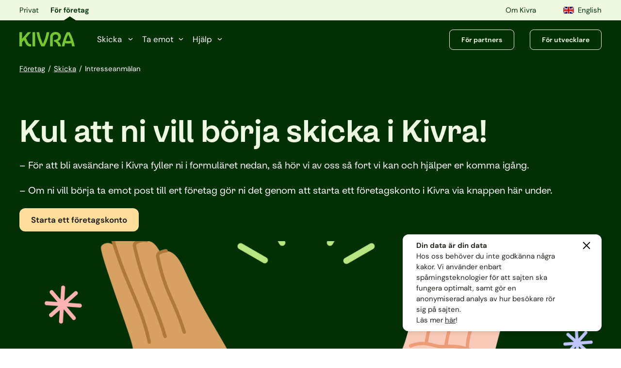

--- FILE ---
content_type: text/html
request_url: https://kivra.se/sv/foretag/skicka/intresseanmalan
body_size: 54944
content:
<!DOCTYPE html><html lang="sv-SE"><head><meta charSet="utf-8"/><meta http-equiv="x-ua-compatible" content="ie=edge"/><meta name="viewport" content="width=device-width, initial-scale=1, shrink-to-fit=no"/><meta http-equiv="Content-Security-Policy" content="base-uri &#x27;self&#x27;;
            default-src &#x27;self&#x27;;
            script-src &#x27;self&#x27;  &#x27;unsafe-inline&#x27; cdn.polyfill.io *.gtsb.io https://plausible.io/;
            style-src &#x27;self&#x27; &#x27;unsafe-inline&#x27; blob: *.gtsb.io static.kivra.com;
            object-src &#x27;none&#x27;;
            form-action &#x27;self&#x27; test.salesforce.com webto.salesforce.com;
            font-src &#x27;self&#x27; static.kivra.com;
            connect-src &#x27;self&#x27; wss://*.gtsb.io https://plausible.io/;
            img-src &#x27;self&#x27; data: *.googleusercontent.com res.cloudinary.com/mynewsdesk-cld/image/ *.mynewsdesk.com images.ctfassets.net https://i.ytimg.com/;
            frame-src &#x27;self&#x27; bankid: https://accounts.kivra.com https://sandbox-accounts.kivra.com;
            media-src &#x27;self&#x27; videos.ctfassets.net/;"/><meta name="generator" content="Gatsby 5.15.0"/><meta name="description" content="Vill ni som företag komma igång med digitala utskick. Brev, fakturor, avtal, lönebesked och kvitton. Fyll i vår intresseanmälan." data-gatsby-head="true"/><meta property="og:title" content="Intresseanmälan – Kivra Företag" data-gatsby-head="true"/><meta property="og:type" content="website" data-gatsby-head="true"/><meta property="og:site_name" content="Kivra" data-gatsby-head="true"/><meta property="og:description" content="Vill ni som företag komma igång med digitala utskick. Brev, fakturor, avtal, lönebesked och kvitton. Fyll i vår intresseanmälan." data-gatsby-head="true"/><meta property="og:url" content="https://kivra.se/sv/foretag/skicka/intresseanmalan" data-gatsby-head="true"/><meta property="og:image" content="https://images.ctfassets.net/7jy2i7elrvww/4wk5psHYBn8642jao1o2vx/5fc0a76dd633c2004213608a22e7c561/web_highfive_img.png?w=1000" data-gatsby-head="true"/><meta property="og:image:alt" content="" data-gatsby-head="true"/><style data-href="/styles.537f0c0f57df5aeb1dc9.css" data-identity="gatsby-global-css">@import url(https://static.kivra.com/assets/fonts/fonts.css);*,:after,:before{box-sizing:border-box}ol[class],ul[class]{padding:0}blockquote,body,dd,dl,figcaption,figure,h1,h2,h3,h4,li,ol[class],p,ul[class]{margin:0}body{line-height:1.5;min-height:100vh;scroll-behavior:smooth;text-rendering:optimizeSpeed}ol[class],ul[class]{list-style:none}a:not([class]){-webkit-text-decoration-skip:ink;text-decoration-skip-ink:auto}img{display:block;max-width:100%}article>*+*{margin-top:1em}button,input,select,textarea{font:inherit}@media (prefers-reduced-motion:reduce){*{animation-duration:.01ms!important;animation-iteration-count:1!important;scroll-behavior:auto!important;transition-duration:.01ms!important}}#gatsby-focus-wrapper{display:flex;flex-direction:column}.Global-module--example-form-wrapper--0b718{display:block;margin:50px auto;max-width:620px;padding:0 16px}.Global-module--header-block--49574{margin-bottom:60px;width:calc(75% - 7.5px)}@media(min-width:768px){.Global-module--header-block--49574{width:calc(33.33333% - 20px)}}@media(min-width:1024px){.Global-module--header-block--49574{width:calc(33.33333% - 20px)}}@media(min-width:1350px){.Global-module--header-block--49574{width:290px}}.Global-module--headerMargin--e32ac{margin-bottom:24px}.Global-module--block-container--025a8{display:flex;flex-wrap:wrap;padding-bottom:96px;padding-top:72px}@media(min-width:768px){.Global-module--block-container--025a8{padding-bottom:120px;padding-top:96px}}@media(min-width:1350px){.Global-module--block-container--025a8{padding-bottom:132px}}.Global-module--form--fc6e6{display:block;padding-bottom:96px;padding-top:72px}@media(min-width:768px){.Global-module--form--fc6e6{padding-bottom:120px;padding-top:96px}}@media(min-width:1350px){.Global-module--form--fc6e6{padding-bottom:132px}}.Global-module--form-interest--e2ff4{padding-top:48px;width:100%}@media(min-width:768px){.Global-module--form-interest--e2ff4{margin-left:calc(22.22222% + 6.66667px);width:calc(66.66667% - 10px)}}@media(min-width:1024px){.Global-module--form-interest--e2ff4{margin-left:calc(33.33333% + 10px);padding-top:60px;width:calc(50% - 15px)}}@media(min-width:1350px){.Global-module--form-interest--e2ff4{margin-left:440px;width:620px}}.Global-module--form-contact--c3028{width:100%}@media(min-width:768px){.Global-module--form-contact--c3028{margin-left:30px;width:calc(66.66667% - 10px)}}@media(min-width:1024px){.Global-module--form-contact--c3028{margin-left:30px;width:calc(50% - 15px)}}@media(min-width:1350px){.Global-module--form-contact--c3028{margin-left:150px;width:620px}}.Global-module--input-label--4fea4{display:flex;flex-direction:row;flex-wrap:wrap;margin-top:36px}@media(min-width:768px){.Global-module--input-narrow-label--d110e{width:calc(66.66667% - 10px)}}@media(min-width:1024px){.Global-module--input-narrow-label--d110e{width:calc(83.33333% - 5px)}}@media(min-width:1350px){.Global-module--input-narrow-label--d110e{width:400px}}.Global-module--form-section--e1140{padding-top:84px}.Global-module--button-section--6a7a5{margin-top:48px}.Global-module--input-label-description--a8abc{color:#22201c;display:flex;flex-basis:100%;flex-direction:row;flex-wrap:wrap;justify-content:space-between;padding-bottom:6px}.Global-module--input-label-description--a8abc span:not([class]){padding-right:12px}.Global-module--input-label-description--a8abc[data-disabled=true]{color:#6a6a6a}.Global-module--input-label-description--helper-text--df411{padding-top:4px}.Global-module--input-label-optional--924ba{color:#6a6a6a;font-style:italic}.Global-module--container--9ff6d{align-items:center;display:flex;flex-basis:100%;flex-wrap:wrap;justify-content:space-start}.Global-module--form-field--d9526{background-color:#fff;border:1px solid #d9d9d9;border-radius:8px;color:#22201c;flex-basis:100%;font-size:17px;line-height:24px;max-width:100%}.Global-module--form-field--d9526::-webkit-input-placeholder,.Global-module--form-field--d9526::placeholder{color:#6a6a6a;font-size:1rem;line-height:21px}.Global-module--form-field--d9526:-ms-input-placeholder,.Global-module--form-field--d9526::-moz-placeholder,.Global-module--form-field--d9526::-ms-input-placeholder{color:#22201c;line-height:21px}.Global-module--form-field--d9526:-webkit-autofill,.Global-module--form-field--d9526:-webkit-autofill-strong-password,.Global-module--form-field--d9526:-webkit-autofill-strong-password:active,.Global-module--form-field--d9526:-webkit-autofill-strong-password:focus,.Global-module--form-field--d9526:-webkit-autofill-strong-password:hover,.Global-module--form-field--d9526:-webkit-autofill:active,.Global-module--form-field--d9526:-webkit-autofill:focus,.Global-module--form-field--d9526:-webkit-autofill:hover{-webkit-text-fill-color:#22201c;background-color:#fff;-webkit-box-shadow:inset 0 0 0 50px #f7f7f7;font-size:17px!important}.Global-module--form-field--d9526:hover{border-color:#8cc646}.Global-module--form-field--d9526:focus{border-color:#8cc646;box-shadow:0 0 8px rgba(0,0,0,.12)!important;outline:0}.Global-module--form-field--d9526:invalid{box-shadow:none;outline:0}.Global-module--form-field--d9526[data-touched=true]:not(:focus):not(:hover):invalid{border-color:#c14929}.Global-module--form-field--d9526[data-touched=true]:not(:focus):not(:hover):invalid+.Global-module--error-text--2dbb9{display:inline-block}.Global-module--form-field--d9526[data-touched=true]:not(:focus):not(:hover):invalid+.Global-module--validation-text--b9407{color:#c14929}.Global-module--form-field--d9526[data-touched=true]:not(:focus):invalid+.Global-module--error-text--2dbb9{display:inline-block}.Global-module--form-field--d9526[disabled]{background-color:#f7f7f7;color:#6a6a6a;cursor:not-allowed}.Global-module--form-field--d9526[disabled]:focus,.Global-module--form-field--d9526[disabled]:hover{border-color:#d9d9d9}.Global-module--form-field--d9526[disabled]:-moz-placeholder,.Global-module--form-field--d9526[disabled]:-ms-input-placeholder,.Global-module--form-field--d9526[disabled]::-ms-input-placeholder,.Global-module--form-field--d9526[disabled]::-webkit-input-placeholder,.Global-module--form-field--d9526[disabled]::placeholder{color:#6a6a6a}.Global-module--form-field--d9526[disabled]+.Global-module--validation-text--b9407{color:#6a6a6a}.Global-module--text-area--a4ce8{padding:11px 11px 0;resize:vertical}.Global-module--text-area--a4ce8[disabled]{resize:none}.Global-module--text-area--a4ce8:active,.Global-module--text-area--a4ce8:focus{border-color:#178000}.Global-module--input-field--3f57b{padding:11px 0 11px 11px}.Global-module--select-field-wrapper--e0de8{display:flex;flex-basis:100%;flex-direction:row;flex-wrap:wrap;position:relative}.Global-module--select-field-wrapper--e0de8:after{background-image:url("[data-uri]");background-position:50% 50%;background-repeat:no-repeat;background-size:24px 24px;content:"";display:block;height:16px;pointer-events:none;position:absolute;right:19px;top:16px;width:10px}.Global-module--select-field-wrapper--e0de8[data-disabled=true]:after{background-image:url("[data-uri]")}.Global-module--select-field--e24a5{-webkit-appearance:none;appearance:none;padding:11px 36px 11px 11px}.Global-module--select-field--e24a5::-ms-expand{display:none}.Global-module--select-field--e24a5::-moz-focus-inner{border:0;padding:0}@supports(-moz-appearance:none){.Global-module--select-field--e24a5{padding:10px 36px 10px 8px}}.Global-module--select-field--e24a5 option{font-family:DM Sans,Arial}.Global-module--radio-checkbox-wrapper--00978{flex-direction:column}.Global-module--checkbox-container--3d1da{align-items:center;display:flex;flex-direction:row;flex-wrap:nowrap;justify-content:flex-start;position:relative}.Global-module--checkbox-container--3d1da:last-child .Global-module--checkbox-text--e2d98{margin-bottom:0}.Global-module--checkbox-text--e2d98{cursor:pointer;margin:0 0 12px;padding-left:35px;position:relative}.Global-module--checkbox-text--e2d98:before{background-color:#fff;border:1px solid #afafaf;border-radius:4px;box-shadow:1px 1px 3px hsla(0,0%,80%,.5);content:"";display:block;height:22px;left:0;position:absolute;top:50%;transform:translateY(-50%);width:22px}.Global-module--checkbox-text--e2d98:focus:before,.Global-module--checkbox-text--e2d98:hover:before{border-color:#5ca600}.Global-module--checkbox--eee19{clip:rect(0 0 0 0);border:0;height:1px;overflow:hidden;padding:0;position:absolute;width:1px}.Global-module--checkbox--eee19:focus+.Global-module--checkbox-text--e2d98:before{border-color:#5ca600}.Global-module--checkbox--eee19[data-touched=true]:not(:hover):not(:focus):invalid+.Global-module--checkbox-text--e2d98:before{border-color:#c14929}.Global-module--checkbox--eee19:checked+.Global-module--checkbox-text--e2d98:before{background-color:#5ca600;background-image:url("[data-uri]");background-position:50% 50%;background-repeat:no-repeat;background-size:30px 24px;border:none}.Global-module--checkbox--eee19[data-touched=true]:not(:hover):not(:focus):invalid+.Global-module--checkbox-text--e2d98 .Global-module--error-text-inline--a9b88{display:inline-block}.Global-module--checkbox--eee19[disabled]+.Global-module--checkbox-text--e2d98{color:#6a6a6a;cursor:not-allowed}.Global-module--checkbox--eee19[disabled]+.Global-module--checkbox-text--e2d98:before{background-color:#d9d9d9}.Global-module--checkbox--eee19[disabled]+.Global-module--checkbox-text--e2d98:active:before,.Global-module--checkbox--eee19[disabled]+.Global-module--checkbox-text--e2d98:focus:before,.Global-module--checkbox--eee19[disabled]+.Global-module--checkbox-text--e2d98:hover:before{border-color:#d9d9d9}.Global-module--checkbox--eee19[disabled]:checked+.Global-module--checkbox-text--e2d98:before{background-image:url("[data-uri]");background-position:50% 50%;background-repeat:no-repeat;background-size:30px 24px}body[data-tabbing=true] .Global-module--checkbox--eee19:focus+.Global-module--checkbox-text--e2d98:before{outline:2px solid #e97407}.Global-module--radiobutton-container--51bb7{align-items:center;display:flex;flex-direction:row;flex-wrap:nowrap;justify-content:flex-start;position:relative}.Global-module--radiobutton-container--51bb7:last-child .Global-module--radiobutton-text--ba59b{margin-bottom:0}.Global-module--radiobutton-text--ba59b{cursor:pointer;margin:0 0 12px;padding-left:35px;position:relative}.Global-module--radiobutton-text--ba59b:before{background-color:#f7f7f7;border:1px solid #f7f7f7;border-radius:100%;content:"";display:block;height:24px;left:0;position:absolute;top:50%;transform:translateY(-50%);width:24px}.Global-module--radiobutton-text--ba59b:focus:before,.Global-module--radiobutton-text--ba59b:hover:before{border-color:#5ca600}.Global-module--radiobutton--e2162{clip:rect(0 0 0 0);border:0;height:1px;overflow:hidden;padding:0;position:absolute;width:1px}.Global-module--radiobutton--e2162:focus+.Global-module--radiobutton-text--ba59b:before{border-color:#5ca600}.Global-module--radiobutton--e2162:checked+.Global-module--radiobutton-text--ba59b:before{background-image:url("[data-uri]");background-position:50% 50%;background-repeat:no-repeat;background-size:14px 14px}.Global-module--radiobutton--e2162[disabled]+.Global-module--radiobutton-text--ba59b{color:#6a6a6a;cursor:not-allowed}.Global-module--radiobutton--e2162[disabled]+.Global-module--radiobutton-text--ba59b:before{background-color:#fff}.Global-module--radiobutton--e2162[disabled]+.Global-module--radiobutton-text--ba59b:checked:before,.Global-module--radiobutton--e2162[disabled]+.Global-module--radiobutton-text--ba59b:focus:before,.Global-module--radiobutton--e2162[disabled]+.Global-module--radiobutton-text--ba59b:hover:before{border-color:#f7f7f7}.Global-module--radiobutton--e2162[disabled]:checked+.Global-module--radiobutton-text--ba59b:before{background-image:url("[data-uri]");background-position:50% 50%;background-repeat:no-repeat;background-size:14px 14px}.Global-module--radiobutton--e2162[data-touched=true]:not(:hover):not(:focus):invalid+.Global-module--radiobutton-text--ba59b:before{border-color:#c14929}.Global-module--info-text--e0cd7{margin-top:36px}.Global-module--info-text--e0cd7 a{color:#178000;text-decoration:underline}.Global-module--info-text--e0cd7 a:hover{color:#22201c}.Global-module--info-text--e0cd7+.Global-module--input-label--4fea4{margin-top:12px}.Global-module--validation-text--b9407{color:#8cc646;margin-top:6px}.Global-module--error-text--2dbb9{color:#c14929;display:none;margin-bottom:3px;margin-top:6px}.Global-module--error-text-inline--a9b88{color:#c14929;display:none;font-size:14px;font-weight:500;line-height:18px;margin-left:10px}.Global-module--divider-margin--3dad1{margin-top:84px}.Global-module--under-title-text--0aec4{margin-bottom:48px;margin-top:24px}.Global-module--confirmation-block--b5b79{margin-bottom:48px;margin-top:96px;text-align:center}.Global-module--contact-info-block--0800e{margin:0 auto 48px;width:90%}@media(min-width:768px){.Global-module--contact-info-block--0800e{width:50%}}@media(min-width:1350px){.Global-module--contact-info-block--0800e{width:30%}}.Global-module--heading-xl--92c23,.Global-module--headingXl--673ce,.Global-module--markdown-styling--badf0 h2{font-family:Kivra Sans,DM Sans,sans-serif;font-size:1.875rem;font-weight:700;line-height:2.375rem;margin-bottom:24px;overflow-wrap:normal;word-break:normal}@media(min-width:1024px){.Global-module--heading-xl--92c23,.Global-module--headingXl--673ce,.Global-module--markdown-styling--badf0 h2{font-size:2.25rem;line-height:2.5rem}}.Global-module--heading-l--7a1a2,.Global-module--headingL--8dea6,.Global-module--markdown-styling--badf0 h3{font-family:Kivra Sans,DM Sans,sans-serif;font-size:1.5rem;font-weight:700;line-height:1.875rem;margin-bottom:16px}@media(min-width:1024px){.Global-module--heading-l--7a1a2,.Global-module--headingL--8dea6,.Global-module--markdown-styling--badf0 h3{font-size:1.625rem;line-height:1.875rem}}.Global-module--heading-m--dfab6,.Global-module--headingM--b97a8,.Global-module--markdown-styling--badf0 h4,.Global-module--markdown-styling--badf0 h5,.Global-module--markdown-styling--badf0 h6{font-family:Kivra Sans,DM Sans,sans-serif;font-size:1.25rem;font-weight:700;letter-spacing:0;line-height:1.5rem;margin-bottom:12px}@media(min-width:1024px){.Global-module--heading-m--dfab6,.Global-module--headingM--b97a8,.Global-module--markdown-styling--badf0 h4,.Global-module--markdown-styling--badf0 h5,.Global-module--markdown-styling--badf0 h6{font-size:1.375rem;line-height:1.5rem}}.Global-module--heading-s--7c426,.Global-module--headingS--8c55c{font-family:DM Sans,sans-serif;font-size:1.125rem;font-weight:600;letter-spacing:0;line-height:1.4375rem;margin-bottom:8px}.Global-module--body-l--73589,.Global-module--bodyXl--1a015{font-family:DM Sans,sans-serif;font-size:1.375rem;font-weight:400;letter-spacing:0;line-height:1.9375rem}@media(min-width:1024px){.Global-module--body-l--73589,.Global-module--bodyXl--1a015{font-size:1.625rem;line-height:2.1875rem}}.Global-module--body-m-l--653e8,.Global-module--bodyL--d16a5{font-family:DM Sans,sans-serif;font-size:1.25rem;font-weight:400;letter-spacing:0;line-height:1.625rem}.Global-module--body-m--897a2,.Global-module--bodyM--278a0{font-family:DM Sans,sans-serif;font-size:1.0625rem;font-weight:400;letter-spacing:0;line-height:1.5rem}.Global-module--body-s--eb47b,.Global-module--bodyS--66000{font-family:DM Sans,sans-serif;font-size:.9375rem;font-weight:400;letter-spacing:0;line-height:1.375rem}.Global-module--bold--15b25{font-weight:700}.Global-module--displayL--72d02{font-family:Kivra Sans,DM Sans,sans-serif;font-size:2.75rem;font-weight:700;line-height:3.375rem;margin-bottom:24px}@media(min-width:1024px){.Global-module--displayL--72d02{font-size:4rem;line-height:4.375rem}}.Global-module--displayM--346fb{font-family:Kivra Sans,DM Sans,sans-serif;font-size:2.125rem;font-weight:700;line-height:2.625rem;margin-bottom:24px}@media(min-width:1024px){.Global-module--displayM--346fb{font-size:3rem;line-height:3.5rem}}.Global-module--display-l--inv--d0058,.Global-module--heading-l--inv--881c6,.Global-module--heading-xl--inv--dcd65{color:#fff}.Global-module--heading-s--secondary--24908{color:#6a6a6a}.Global-module--heading-xs--48435{font-size:14px;font-weight:700;line-height:18px}.Global-module--body-m--secondary--cc20f{color:#6a6a6a}.Global-module--body-m--inv--2336c{color:#fff}.Global-module--body-m--disabled--46d9c{color:#6a6a6a}.Global-module--body-m--accent--inv--e6856{color:#a9dd69}.Global-module--body-m--accent2--inv--2b266{color:#c14929}.Global-module--body-m--active--34dcb{color:#5ca600}.Global-module--body-m--url--4e8ce{color:#5ca600;text-decoration:underline}.Global-module--body-m--url--4e8ce:hover{color:#22201c}.Global-module--body-s--secondary--32014{color:#6a6a6a}.Global-module--body-s--complementary--b5d1d{color:#c14929}.Global-module--body-s--disabled--4fbc0{color:#6a6a6a;font-weight:500}.Global-module--heading-no-margin--ee3f9{margin-bottom:0}.Global-module--helper-text--402b1{color:#6a6a6a;font-size:12px;letter-spacing:.2px;line-height:15px}.Global-module--news-banner--6ce97{font-size:17px;letter-spacing:.34px;line-height:20px}@media(min-width:768px){.Global-module--news-banner--6ce97{font-size:20px}}.Global-module--markdown-styling--badf0 h1{line-height:2.5rem;margin-bottom:24px;margin-top:48px}.Global-module--markdown-styling--badf0 h1:first-of-type{margin-top:0}.Global-module--markdown-styling--badf0 h2{margin-bottom:24px;margin-top:60px}.Global-module--markdown-styling--badf0 h3{margin-bottom:24px;margin-top:48px}.Global-module--markdown-styling--badf0 h4{margin-bottom:12px;margin-top:36px}.Global-module--markdown-styling--badf0 h5{font-style:italic}.Global-module--markdown-styling--badf0 h5,.Global-module--markdown-styling--badf0 h6{font-weight:400;margin-bottom:12px;margin-top:36px}.Global-module--markdown-styling--badf0 a{color:#178000;text-decoration:underline}.Global-module--markdown-styling--badf0 a:hover{color:#157300}.Global-module--markdown-styling--badf0 strong{font-weight:600}.Global-module--markdown-styling--badf0 p{margin-bottom:24px}.Global-module--markdown-styling--badf0 ul{list-style:disc;margin-bottom:2rem;margin-top:0}.Global-module--markdown-styling--badf0 ul li{margin-bottom:12px;padding-left:12px;position:relative}.Global-module--markdown-styling--badf0 ol{margin-bottom:2rem;margin-top:0}.Global-module--markdown-styling--badf0 ol li{margin-bottom:12px;padding-left:12px;position:relative}.Global-module--markdown-styling--badf0 img{margin-bottom:60px;margin-top:60px;width:100%}.Global-module--markdown-styling--badf0 :last-child{margin-bottom:0}.Global-module--markdown-styling--badf0 blockquote{display:flex;flex-direction:column;margin-bottom:60px;margin-top:60px;padding-left:72px;position:relative}.Global-module--markdown-styling--badf0 blockquote:before{color:#178000;content:"“";font-family:Kivra Sans;font-size:120px;left:0;position:absolute;top:36px}.Global-module--markdown-styling--badf0 blockquote h3,.Global-module--markdown-styling--badf0 blockquote h4,.Global-module--markdown-styling--badf0 blockquote h5,.Global-module--markdown-styling--badf0 blockquote h6,.Global-module--markdown-styling--badf0 blockquote p{margin-bottom:0;margin-top:0}.Global-module--markdown-styling--badf0 blockquote>:not(:first-child){padding-top:12px}.Global-module--markdown-styling--badf0 blockquote>:last-child{color:#595959}html{font-family:DM Sans,sans-serif;font-size:100%;height:100%}body{-webkit-font-smoothing:antialiased;background:#fff;font-family:DM Sans,sans-serif;font-size:1.0625rem;line-height:1.5rem;margin:0;min-height:100%;overflow-wrap:break-word;position:relative;word-break:break-word}body,table{color:#22201c;width:100%}table{border:1px solid #afafaf;border-collapse:collapse;display:block;margin:50px 0;overflow-x:scroll}@media(min-width:768px){table{margin-left:50%;transform:translateX(-50%);width:820px}}@media(min-width:1350px){table{width:1280px}}table thead{height:70px}@media(min-width:768px){table thead tr{width:25%}}table thead th{background:#f7f7f7;border-right:1px solid #afafaf;margin:10px;max-width:350px;padding:14px;text-align:left;white-space:pre}@media(min-width:768px){table thead th{white-space:normal}}table thead th:last-of-type(){border-right:0}table tbody{border:1px solid #afafaf}table tbody tr{border-bottom:1px solid #afafaf}table tbody tr:last-of-type(){border-bottom:0}table tbody td{border-right:1px solid #afafaf;max-width:350px;padding:14px;vertical-align:top;word-break:normal}@media(min-width:768px){table tbody td{white-space:normal}}table tbody td:last-of-type(){border-right:0}@media(min-width:768px){table tbody td{width:25%}}a{text-decoration:none;transition:color .2s ease-in-out}a,a:active,a:hover{color:#22201c}svg{transition:fill .2s ease-in-out}body[data-tabbing=true] :focus{outline:2px solid #e97407;outline-offset:3px}:focus{outline:none}.Global-module--site-wrapper--4651a{display:flex;flex-direction:column;justify-content:flex-start;min-height:100vh}.Global-module--site-wrapper--4651a[data-menu-open=true]:before{background-color:hsla(0,0%,100%,.12)}.Global-module--main-container--3cfe9{-webkit-overflow-scroll:touch;flex-grow:1;overflow:auto}@media(min-width:1024px){.Global-module--main-container--3cfe9{margin-top:0;overflow:visible}}.has-transparent-header .Global-module--main-container--3cfe9{margin-top:0}.Global-module--grid--32f81{margin-left:20px;margin-right:20px}@media(min-width:768px){.Global-module--grid--32f81{margin-left:30px;margin-right:30px}}@media(min-width:1024px){.Global-module--grid--32f81{margin-left:35px;margin-right:35px}}@media(min-width:1350px){.Global-module--grid--32f81{margin-left:auto;margin-right:auto;max-width:1280px;width:100%}}.Global-module--divider--e66aa{background-color:rgba(0,0,0,.1);height:1px;width:100%}.Global-module--margin-fill--6159c{position:relative}.Global-module--margin-fill--6159c:before{left:-20px;right:100%}.Global-module--margin-fill--6159c:after,.Global-module--margin-fill--6159c:before{background-color:#f7f7f7;bottom:0;content:"";display:block;position:absolute;top:0;z-index:-1}.Global-module--margin-fill--6159c:after{border-top-right-radius:4px;left:0;right:calc(75% + 22.5px)}@media(min-width:768px){.Global-module--margin-fill--6159c:before{left:-30px}.Global-module--margin-fill--6159c:after{right:calc(77.77778% + 23.33333px)}}@media(min-width:1024px){.Global-module--margin-fill--6159c:before{left:-35px}.Global-module--margin-fill--6159c:after{right:calc(83.33333% + 25px)}}@media(min-width:1350px){.Global-module--margin-fill--6159c:before{left:calc(-50vw - -640px)}.Global-module--margin-fill--6159c:after{right:1210px}}.Global-module--margin-fill-large--7d4c3{position:relative}.Global-module--margin-fill-large--7d4c3:before{background-color:#f7f7f7;bottom:0;content:"";display:block;left:-20px;position:absolute;right:100%;top:0;z-index:-1}.Global-module--margin-fill-large--7d4c3:after{background-color:#f7f7f7;border-top-right-radius:4px;bottom:0;content:"";display:block;left:0;position:absolute;right:calc(75% + 22.5px);top:0;z-index:-1}@media(min-width:768px){.Global-module--margin-fill-large--7d4c3:before{left:-30px}.Global-module--margin-fill-large--7d4c3:after{right:calc(77.77778% + 23.33333px)}}@media(min-width:1024px){.Global-module--margin-fill-large--7d4c3:before{left:-35px}.Global-module--margin-fill-large--7d4c3:after{right:calc(83.33333% + 25px)}}@media(min-width:1350px){.Global-module--margin-fill-large--7d4c3:before{left:calc(-50vw - -640px)}.Global-module--margin-fill-large--7d4c3:after{right:1100px}}a.Global-module--skip-navigation--a8afd{left:-999px;position:absolute;top:72px}a.Global-module--skip-navigation--a8afd:active,a.Global-module--skip-navigation--a8afd:focus{background-color:#22201c;border-radius:10px;color:#fff;font-size:18px;left:10px;outline:3px solid #fcd17e;outline-offset:3px;padding:5px;text-align:center;z-index:2}.Global-module--slim-layout-brand-logo--b3724{fill:#8cc646;height:22px;left:20px;padding:1px 0;position:absolute;top:25px}@media(min-width:768px){.Global-module--slim-layout-brand-logo--b3724{left:30px;top:35px}}.Global-module--header-wrapper--10319{z-index:2}@media(max-width:768px){.Global-module--header-wrapper--10319{left:0;position:sticky;right:0;top:0;z-index:3}}.Global-module--rtl-direction--b0f4c{direction:rtl}.Global-module--rtl-direction--b0f4c .Global-module--header-wrapper--10319,.Global-module--rtl-direction--b0f4c [data-component=breadcrumbs],.Global-module--rtl-direction--b0f4c footer{direction:ltr}.Global-module--rtl-direction--b0f4c [data-component=icons]{margin-left:32px;margin-right:0}.Global-module--rtl-direction--b0f4c [data-component=cta-title],.Global-module--rtl-direction--b0f4c [data-component=row-puff-textarea]{text-align:right}.Global-module--rtl-direction--b0f4c [data-component=selector]{text-align:end}.Global-module--rtl-direction--b0f4c [data-component=button] svg{margin-left:12px;margin-right:0}.Global-module--rtl-direction--b0f4c [data-component-mobile-menu=mobile-menu-button] svg,.Global-module--rtl-direction--b0f4c [data-component=button-with-go-icon] svg{margin-left:0;margin-right:12px}.Global-module--rtl-direction--b0f4c [data-component=card-link] svg{margin-left:0;margin-right:1 12px}.Global-module--rtl-direction--b0f4c [data-component=standard-hero-text]{margin-right:auto}.Global-module--rtl-direction--b0f4c [data-component=button-container] a:first-child{margin:0}.Global-module--rtl-direction--b0f4c [data-compontent=center-cta-title] h2{display:flex;justify-content:center}.Body-module--bodyXl--4d70d{font-family:DM Sans,sans-serif;font-size:1.375rem;font-weight:400;letter-spacing:0;line-height:1.9375rem}@media(min-width:1024px){.Body-module--bodyXl--4d70d{font-size:1.625rem;line-height:2.1875rem}}.Body-module--bodyL--82805{font-size:1.25rem;line-height:1.625rem}.Body-module--bodyL--82805,.Body-module--bodyM--fc55a{font-family:DM Sans,sans-serif;font-weight:400;letter-spacing:0}.Body-module--bodyM--fc55a{font-size:1.0625rem;line-height:1.5rem}.Body-module--bodyS--4dc67{font-family:DM Sans,sans-serif;font-size:.9375rem;font-weight:400;letter-spacing:0;line-height:1.375rem}.Body-module--bold--244bc{font-weight:700}.Display-module--displayL--3a909{font-family:Kivra Sans,DM Sans,sans-serif;font-size:2.75rem;font-weight:700;line-height:3.375rem;margin-bottom:24px}@media(min-width:1024px){.Display-module--displayL--3a909{font-size:4rem;line-height:4.375rem}}.Display-module--displayM--578b4{font-family:Kivra Sans,DM Sans,sans-serif;font-size:2.125rem;font-weight:700;line-height:2.625rem;margin-bottom:24px}@media(min-width:1024px){.Display-module--displayM--578b4{font-size:3rem;line-height:3.5rem}}.Heading-module--headingXl--81204{font-family:Kivra Sans,DM Sans,sans-serif;font-size:1.875rem;font-weight:700;line-height:2.375rem;margin-bottom:24px;overflow-wrap:normal;word-break:normal}@media(min-width:1024px){.Heading-module--headingXl--81204{font-size:2.25rem;line-height:2.5rem}}.Heading-module--headingL--2b379{font-family:Kivra Sans,DM Sans,sans-serif;font-size:1.5rem;font-weight:700;line-height:1.875rem;margin-bottom:16px}@media(min-width:1024px){.Heading-module--headingL--2b379{font-size:1.625rem;line-height:1.875rem}}.Heading-module--headingM--4a70f{font-family:Kivra Sans,DM Sans,sans-serif;font-size:1.25rem;font-weight:700;letter-spacing:0;line-height:1.5rem;margin-bottom:12px}@media(min-width:1024px){.Heading-module--headingM--4a70f{font-size:1.375rem;line-height:1.5rem}}.Heading-module--headingS--b9fc4{font-family:DM Sans,sans-serif;font-size:1.125rem;font-weight:600;letter-spacing:0;line-height:1.4375rem;margin-bottom:8px}.Article-module--heading-xl--158c3,.Article-module--headingXl--d04ab,.Article-module--markdown-styling--a151e h2{font-family:Kivra Sans,DM Sans,sans-serif;font-size:1.875rem;font-weight:700;line-height:2.375rem;margin-bottom:24px;overflow-wrap:normal;word-break:normal}@media(min-width:1024px){.Article-module--heading-xl--158c3,.Article-module--headingXl--d04ab,.Article-module--markdown-styling--a151e h2{font-size:2.25rem;line-height:2.5rem}}.Article-module--heading-l--7aae9,.Article-module--headingL--f010a,.Article-module--markdown-styling--a151e h3{font-family:Kivra Sans,DM Sans,sans-serif;font-size:1.5rem;font-weight:700;line-height:1.875rem;margin-bottom:16px}@media(min-width:1024px){.Article-module--heading-l--7aae9,.Article-module--headingL--f010a,.Article-module--markdown-styling--a151e h3{font-size:1.625rem;line-height:1.875rem}}.Article-module--heading-m--24985,.Article-module--headingM--4da4e,.Article-module--markdown-styling--a151e h4,.Article-module--markdown-styling--a151e h5,.Article-module--markdown-styling--a151e h6{font-family:Kivra Sans,DM Sans,sans-serif;font-size:1.25rem;font-weight:700;letter-spacing:0;line-height:1.5rem;margin-bottom:12px}@media(min-width:1024px){.Article-module--heading-m--24985,.Article-module--headingM--4da4e,.Article-module--markdown-styling--a151e h4,.Article-module--markdown-styling--a151e h5,.Article-module--markdown-styling--a151e h6{font-size:1.375rem;line-height:1.5rem}}.Article-module--heading-s--48810,.Article-module--headingS--1e2de{font-family:DM Sans,sans-serif;font-size:1.125rem;font-weight:600;letter-spacing:0;line-height:1.4375rem;margin-bottom:8px}.Article-module--body-l--b1e7d,.Article-module--bodyXl--ea315{font-family:DM Sans,sans-serif;font-size:1.375rem;font-weight:400;letter-spacing:0;line-height:1.9375rem}@media(min-width:1024px){.Article-module--body-l--b1e7d,.Article-module--bodyXl--ea315{font-size:1.625rem;line-height:2.1875rem}}.Article-module--body-m-l--2ebbc,.Article-module--bodyL--5690e{font-family:DM Sans,sans-serif;font-size:1.25rem;font-weight:400;letter-spacing:0;line-height:1.625rem}.Article-module--body-m--de0ca,.Article-module--bodyM--675fa{font-family:DM Sans,sans-serif;font-size:1.0625rem;font-weight:400;letter-spacing:0;line-height:1.5rem}.Article-module--body-s--e8a1e,.Article-module--bodyS--df852{font-family:DM Sans,sans-serif;font-size:.9375rem;font-weight:400;letter-spacing:0;line-height:1.375rem}.Article-module--bold--373bd{font-weight:700}.Article-module--displayL--c33d5{font-family:Kivra Sans,DM Sans,sans-serif;font-size:2.75rem;font-weight:700;line-height:3.375rem;margin-bottom:24px}@media(min-width:1024px){.Article-module--displayL--c33d5{font-size:4rem;line-height:4.375rem}}.Article-module--displayM--62319{font-family:Kivra Sans,DM Sans,sans-serif;font-size:2.125rem;font-weight:700;line-height:2.625rem;margin-bottom:24px}@media(min-width:1024px){.Article-module--displayM--62319{font-size:3rem;line-height:3.5rem}}.Article-module--display-l--inv--3dfea,.Article-module--heading-l--inv--99c04,.Article-module--heading-xl--inv--5f6b3{color:#fff}.Article-module--heading-s--secondary--2c70f{color:#6a6a6a}.Article-module--heading-xs--b1b68{font-size:14px;font-weight:700;line-height:18px}.Article-module--body-m--secondary--891c6{color:#6a6a6a}.Article-module--body-m--inv--c6583{color:#fff}.Article-module--body-m--disabled--d29c0{color:#6a6a6a}.Article-module--body-m--accent--inv--49340{color:#a9dd69}.Article-module--body-m--accent2--inv--dd118{color:#c14929}.Article-module--body-m--active--7e410{color:#5ca600}.Article-module--body-m--url--8fd0e{color:#5ca600;text-decoration:underline}.Article-module--body-m--url--8fd0e:hover{color:#22201c}.Article-module--body-s--secondary--c30ae{color:#6a6a6a}.Article-module--body-s--complementary--af5c4{color:#c14929}.Article-module--body-s--disabled--1a196{color:#6a6a6a;font-weight:500}.Article-module--heading-no-margin--38667{margin-bottom:0}.Article-module--helper-text--74a66{color:#6a6a6a;font-size:12px;letter-spacing:.2px;line-height:15px}.Article-module--news-banner--693fb{font-size:17px;letter-spacing:.34px;line-height:20px}@media(min-width:768px){.Article-module--news-banner--693fb{font-size:20px}}.Article-module--markdown-styling--a151e h1{line-height:2.5rem;margin-bottom:24px;margin-top:48px}.Article-module--markdown-styling--a151e h1:first-of-type{margin-top:0}.Article-module--markdown-styling--a151e h2{margin-bottom:24px;margin-top:60px}.Article-module--markdown-styling--a151e h3{margin-bottom:24px;margin-top:48px}.Article-module--markdown-styling--a151e h4{margin-bottom:12px;margin-top:36px}.Article-module--markdown-styling--a151e h5{font-style:italic}.Article-module--markdown-styling--a151e h5,.Article-module--markdown-styling--a151e h6{font-weight:400;margin-bottom:12px;margin-top:36px}.Article-module--markdown-styling--a151e a{color:#178000;text-decoration:underline}.Article-module--markdown-styling--a151e a:hover{color:#157300}.Article-module--markdown-styling--a151e strong{font-weight:600}.Article-module--markdown-styling--a151e p{margin-bottom:24px}.Article-module--markdown-styling--a151e ul{list-style:disc;margin-bottom:2rem;margin-top:0}.Article-module--markdown-styling--a151e ul li{margin-bottom:12px;padding-left:12px;position:relative}.Article-module--markdown-styling--a151e ol{margin-bottom:2rem;margin-top:0}.Article-module--markdown-styling--a151e ol li{margin-bottom:12px;padding-left:12px;position:relative}.Article-module--markdown-styling--a151e img{margin-bottom:60px;margin-top:60px;width:100%}.Article-module--markdown-styling--a151e :last-child{margin-bottom:0}.Article-module--markdown-styling--a151e blockquote{display:flex;flex-direction:column;margin-bottom:60px;margin-top:60px;padding-left:72px;position:relative}.Article-module--markdown-styling--a151e blockquote:before{color:#178000;content:"“";font-family:Kivra Sans;font-size:120px;left:0;position:absolute;top:36px}.Article-module--markdown-styling--a151e blockquote h3,.Article-module--markdown-styling--a151e blockquote h4,.Article-module--markdown-styling--a151e blockquote h5,.Article-module--markdown-styling--a151e blockquote h6,.Article-module--markdown-styling--a151e blockquote p{margin-bottom:0;margin-top:0}.Article-module--markdown-styling--a151e blockquote>:not(:first-child){padding-top:12px}.Article-module--markdown-styling--a151e blockquote>:last-child{color:#595959}.Article-module--container--cad44{overflow:hidden;position:relative;width:100%}.Article-module--content-container--a4f5e{margin:40px auto;max-width:620px;padding:0 20px}@media(min-width:768px){.Article-module--content-container--a4f5e{padding:0}}@media(min-width:1024px){.Article-module--content-container--a4f5e{margin:80px auto;padding-left:30px}}@media(min-width:1350px){.Article-module--content-container--a4f5e{padding-left:0}}.Article-module--left-box--8c031{margin-bottom:24px}@media(min-width:1024px){.Article-module--left-box--8c031{margin-bottom:40px;max-width:620px}}.Article-module--left-box--8c031 h2+p{margin-top:24px}.Article-module--article-content--ba5ce{margin:0 auto;max-width:620px;width:100%}@media(min-width:1350px){.Article-module--article-content--ba5ce{margin:0}}.Article-module--article-content--ba5ce>:first-child{margin-top:0}.Article-module--article-content--ba5ce>:last-child{margin-bottom:0}.Article-module--article-content--ba5ce h1{font-size:2.8125rem;font-weight:700;line-height:1.1;margin-bottom:24px;margin-top:60px}@media(min-width:768px){.Article-module--article-content--ba5ce h1{font-size:3rem}}.Article-module--article-content--ba5ce h2{font-size:1.9375rem;font-weight:700;line-height:1.2;margin-bottom:12px;margin-top:60px}@media(min-width:768px){.Article-module--article-content--ba5ce h2{font-size:2.125rem}}.Article-module--article-content--ba5ce h2 a{background-image:url("[data-uri]");background-position:100%;background-repeat:no-repeat;color:#22201c;padding-right:45px}.Article-module--article-content--ba5ce h2 a:hover{color:#157300}@media(min-width:768px){.Article-module--article-content--ba5ce h2 a{background-image:url("[data-uri]");padding-right:71px}}.Article-module--article-content--ba5ce h3{font-size:1.4375rem;font-weight:700;line-height:1.2;margin-bottom:24px;margin-top:48px}@media(min-width:768px){.Article-module--article-content--ba5ce h3{font-size:1.625rem}}.Article-module--article-content--ba5ce h4{font-size:1.1875rem;font-weight:700;line-height:1.25;margin-bottom:12px;margin-top:36px}@media(min-width:768px){.Article-module--article-content--ba5ce h4{font-size:1.375rem}}.Spinner-module--spinner--e0426{animation:Spinner-module--rotation--3387e 1s ease-in-out infinite}@keyframes Spinner-module--rotation--3387e{0%{transform:rotate(0deg)}to{transform:rotate(1turn)}}.Button-module--heading-xl--21ad1,.Button-module--headingXl--a70dd,.Button-module--markdown-styling--43730 h2{font-family:Kivra Sans,DM Sans,sans-serif;font-size:1.875rem;font-weight:700;line-height:2.375rem;margin-bottom:24px;overflow-wrap:normal;word-break:normal}@media(min-width:1024px){.Button-module--heading-xl--21ad1,.Button-module--headingXl--a70dd,.Button-module--markdown-styling--43730 h2{font-size:2.25rem;line-height:2.5rem}}.Button-module--heading-l--9b88e,.Button-module--headingL--a781d,.Button-module--markdown-styling--43730 h3{font-family:Kivra Sans,DM Sans,sans-serif;font-size:1.5rem;font-weight:700;line-height:1.875rem;margin-bottom:16px}@media(min-width:1024px){.Button-module--heading-l--9b88e,.Button-module--headingL--a781d,.Button-module--markdown-styling--43730 h3{font-size:1.625rem;line-height:1.875rem}}.Button-module--heading-m--75cf8,.Button-module--headingM--0d1c2,.Button-module--markdown-styling--43730 h4,.Button-module--markdown-styling--43730 h5,.Button-module--markdown-styling--43730 h6{font-family:Kivra Sans,DM Sans,sans-serif;font-size:1.25rem;font-weight:700;letter-spacing:0;line-height:1.5rem;margin-bottom:12px}@media(min-width:1024px){.Button-module--heading-m--75cf8,.Button-module--headingM--0d1c2,.Button-module--markdown-styling--43730 h4,.Button-module--markdown-styling--43730 h5,.Button-module--markdown-styling--43730 h6{font-size:1.375rem;line-height:1.5rem}}.Button-module--heading-s--57161,.Button-module--headingS--7fa3c{font-family:DM Sans,sans-serif;font-size:1.125rem;font-weight:600;letter-spacing:0;line-height:1.4375rem;margin-bottom:8px}.Button-module--body-l--7803c,.Button-module--bodyXl--56db9{font-family:DM Sans,sans-serif;font-size:1.375rem;font-weight:400;letter-spacing:0;line-height:1.9375rem}@media(min-width:1024px){.Button-module--body-l--7803c,.Button-module--bodyXl--56db9{font-size:1.625rem;line-height:2.1875rem}}.Button-module--body-m-l--a3bd0,.Button-module--bodyL--1a436{font-family:DM Sans,sans-serif;font-size:1.25rem;font-weight:400;letter-spacing:0;line-height:1.625rem}.Button-module--body-m--3c55c,.Button-module--bodyM--88e02,.Button-module--button--0976e{font-family:DM Sans,sans-serif;font-size:1.0625rem;font-weight:400;letter-spacing:0;line-height:1.5rem}.Button-module--body-s--6a981,.Button-module--bodyS--1ff80{font-family:DM Sans,sans-serif;font-size:.9375rem;font-weight:400;letter-spacing:0;line-height:1.375rem}.Button-module--bold--6e882{font-weight:700}.Button-module--displayL--97e58{font-family:Kivra Sans,DM Sans,sans-serif;font-size:2.75rem;font-weight:700;line-height:3.375rem;margin-bottom:24px}@media(min-width:1024px){.Button-module--displayL--97e58{font-size:4rem;line-height:4.375rem}}.Button-module--displayM--67a30{font-family:Kivra Sans,DM Sans,sans-serif;font-size:2.125rem;font-weight:700;line-height:2.625rem;margin-bottom:24px}@media(min-width:1024px){.Button-module--displayM--67a30{font-size:3rem;line-height:3.5rem}}.Button-module--display-l--inv--e77b4,.Button-module--heading-l--inv--a23ef,.Button-module--heading-xl--inv--3dae8{color:#fff}.Button-module--heading-s--secondary--ddacb{color:#6a6a6a}.Button-module--heading-xs--1b78f{font-size:14px;font-weight:700;line-height:18px}.Button-module--body-m--secondary--680aa{color:#6a6a6a}.Button-module--body-m--inv--4d3f7{color:#fff}.Button-module--body-m--disabled--f462d{color:#6a6a6a}.Button-module--body-m--accent--inv--875dd{color:#a9dd69}.Button-module--body-m--accent2--inv--6a567{color:#c14929}.Button-module--body-m--active--1320d{color:#5ca600}.Button-module--body-m--url--7a28e{color:#5ca600;text-decoration:underline}.Button-module--body-m--url--7a28e:hover{color:#22201c}.Button-module--body-s--secondary--29937{color:#6a6a6a}.Button-module--body-s--complementary--671f8{color:#c14929}.Button-module--body-s--disabled--5bc35{color:#6a6a6a;font-weight:500}.Button-module--heading-no-margin--a3ce0{margin-bottom:0}.Button-module--helper-text--83a81{color:#6a6a6a;font-size:12px;letter-spacing:.2px;line-height:15px}.Button-module--news-banner--70767{font-size:17px;letter-spacing:.34px;line-height:20px}@media(min-width:768px){.Button-module--news-banner--70767{font-size:20px}}.Button-module--markdown-styling--43730 h1{line-height:2.5rem;margin-bottom:24px;margin-top:48px}.Button-module--markdown-styling--43730 h1:first-of-type{margin-top:0}.Button-module--markdown-styling--43730 h2{margin-bottom:24px;margin-top:60px}.Button-module--markdown-styling--43730 h3{margin-bottom:24px;margin-top:48px}.Button-module--markdown-styling--43730 h4{margin-bottom:12px;margin-top:36px}.Button-module--markdown-styling--43730 h5{font-style:italic}.Button-module--markdown-styling--43730 h5,.Button-module--markdown-styling--43730 h6{font-weight:400;margin-bottom:12px;margin-top:36px}.Button-module--markdown-styling--43730 a{color:#178000;text-decoration:underline}.Button-module--markdown-styling--43730 a:hover{color:#157300}.Button-module--markdown-styling--43730 strong{font-weight:600}.Button-module--markdown-styling--43730 p{margin-bottom:24px}.Button-module--markdown-styling--43730 ul{list-style:disc;margin-bottom:2rem;margin-top:0}.Button-module--markdown-styling--43730 ul li{margin-bottom:12px;padding-left:12px;position:relative}.Button-module--markdown-styling--43730 ol{margin-bottom:2rem;margin-top:0}.Button-module--markdown-styling--43730 ol li{margin-bottom:12px;padding-left:12px;position:relative}.Button-module--markdown-styling--43730 img{margin-bottom:60px;margin-top:60px;width:100%}.Button-module--markdown-styling--43730 :last-child{margin-bottom:0}.Button-module--markdown-styling--43730 blockquote{display:flex;flex-direction:column;margin-bottom:60px;margin-top:60px;padding-left:72px;position:relative}.Button-module--markdown-styling--43730 blockquote:before{color:#178000;content:"“";font-family:Kivra Sans;font-size:120px;left:0;position:absolute;top:36px}.Button-module--markdown-styling--43730 blockquote h3,.Button-module--markdown-styling--43730 blockquote h4,.Button-module--markdown-styling--43730 blockquote h5,.Button-module--markdown-styling--43730 blockquote h6,.Button-module--markdown-styling--43730 blockquote p{margin-bottom:0;margin-top:0}.Button-module--markdown-styling--43730 blockquote>:not(:first-child){padding-top:12px}.Button-module--markdown-styling--43730 blockquote>:last-child{color:#595959}.Button-module--button--0976e{align-items:center;border:none;border-radius:12px;cursor:pointer;display:inline-flex;font-weight:600;padding:12px 24px;position:relative;text-decoration:none;-webkit-user-select:none;user-select:none;white-space:nowrap;word-break:keep-all}.Button-module--button--0976e>span{position:relative}.Button-module--button--0976e svg{height:24px;margin-right:12px;width:24px;z-index:0}.Button-module--button--0976e:before{border-radius:8px;bottom:0;content:"";left:0;opacity:0;position:absolute;right:0;top:0;transition:opacity .2s ease-in-out;z-index:0}.Button-module--button--0976e:active:before,.Button-module--button--0976e:hover:before{opacity:1}.Button-module--button--0976e:hover{color:#22201c}.Button-module--button--0976e:active{box-shadow:none;color:#22201c;transform:translateY(1px)}.Button-module--button--0976e.Button-module--button-disabled--d5f81{background-color:#f7f7f7;color:#6a6a6a;cursor:not-allowed}.Button-module--button--0976e.Button-module--button-disabled--d5f81:hover{background-color:#f7f7f7;background-image:none}.Button-module--button--0976e.Button-module--button-disabled--d5f81:active{transform:none}.Button-module--button--0976e.Button-module--button-disabled--d5f81:focus{box-shadow:none;outline:none}.Button-module--button--0976e.Button-module--button-disabled--d5f81:hover:before{opacity:0}.Button-module--button-large--a53b9{padding:12px 24px}.Button-module--button-primary--a880b{background:#178000;color:#f8f6f3}.Button-module--button-primary--a880b:hover{background:#157300;color:#f8f6f3}.Button-module--button-primary--a880b svg{fill:#f8f6f3}.Button-module--button-secondary--cb356,.Button-module--button-secondary-in-hero--feef2{fill:#22201c;background:none;box-shadow:inset 0 0 0 1px rgba(0,0,0,.65);padding:12px 24px}.Button-module--button-secondary--cb356:active,.Button-module--button-secondary--cb356:hover,.Button-module--button-secondary-in-hero--feef2:active,.Button-module--button-secondary-in-hero--feef2:hover{box-shadow:inset 0 0 0 2px rgba(0,0,0,.65)}.Button-module--button-secondary--cb356:active:before,.Button-module--button-secondary--cb356:hover:before,.Button-module--button-secondary-in-hero--feef2:active:before,.Button-module--button-secondary-in-hero--feef2:hover:before{opacity:0}.Button-module--button-secondary--cb356.Button-module--button-disabled--d5f81,.Button-module--button-secondary-in-hero--feef2.Button-module--button-disabled--d5f81{border:1px solid #f7f7f7;color:#6a6a6a}.Button-module--button-secondary--cb356.Button-module--button-disabled--d5f81:hover,.Button-module--button-secondary-in-hero--feef2.Button-module--button-disabled--d5f81:hover{background:none}.Button-module--button-secondary--cb356.Button-module--button-disabled--d5f81:active,.Button-module--button-secondary-in-hero--feef2.Button-module--button-disabled--d5f81:active{transform:none}.Button-module--button-secondary--cb356.Button-module--button-disabled--d5f81:focus,.Button-module--button-secondary-in-hero--feef2.Button-module--button-disabled--d5f81:focus{box-shadow:none;outline:none}.Button-module--button-secondary--cb356.Button-module--button-disabled--d5f81:hover:before,.Button-module--button-secondary-in-hero--feef2.Button-module--button-disabled--d5f81:hover:before{opacity:0}.Button-module--button-secondary--cb356.Button-module--button-inverted--2ffdd,.Button-module--button-secondary-in-hero--feef2.Button-module--button-inverted--2ffdd{border:1px solid #fff;color:#fff}.Button-module--button-secondary--cb356.Button-module--button-inverted--2ffdd>span+svg,.Button-module--button-secondary-in-hero--feef2.Button-module--button-inverted--2ffdd>span+svg{fill:#fff}.Button-module--button-secondary--cb356.Button-module--button-inverted--2ffdd:active,.Button-module--button-secondary--cb356.Button-module--button-inverted--2ffdd:hover,.Button-module--button-secondary-in-hero--feef2.Button-module--button-inverted--2ffdd:active,.Button-module--button-secondary-in-hero--feef2.Button-module--button-inverted--2ffdd:hover{color:#fff}.Button-module--button-cta--29d5e{background:#ffde9b}.Button-module--button-go--e6061{stroke:unset;box-shadow:inset 0 0 0 1px rgba(0,0,0,.65);padding:12px 24px}.Button-module--button-go--e6061>span+svg{flex-shrink:0;margin-left:5px;margin-right:0;transform:none;transition:transform .125s ease-in-out}.Button-module--button-go--e6061:active,.Button-module--button-go--e6061:hover{background:none;box-shadow:inset 0 0 0 2px rgba(0,0,0,.65);color:#22201c}.Button-module--button-go--e6061:active>span+svg,.Button-module--button-go--e6061:hover>span+svg{fill:#22201c;transform:translateX(8px)}.Button-module--button-go--e6061:active{box-shadow:none;transform:translateY(1px)}.Button-module--button-go--e6061.Button-module--button-inverted--2ffdd{border:1px solid #fff;color:#fff}.Button-module--button-go--e6061.Button-module--button-inverted--2ffdd>span+svg{fill:#fff}.Button-module--button-go--e6061.Button-module--button-inverted--2ffdd:active,.Button-module--button-go--e6061.Button-module--button-inverted--2ffdd:hover{color:#fff}.Card-module--heading-xl--42cb6,.Card-module--headingXl--15585,.Card-module--markdown-styling--1696d h2{font-family:Kivra Sans,DM Sans,sans-serif;font-size:1.875rem;font-weight:700;line-height:2.375rem;margin-bottom:24px;overflow-wrap:normal;word-break:normal}@media(min-width:1024px){.Card-module--heading-xl--42cb6,.Card-module--headingXl--15585,.Card-module--markdown-styling--1696d h2{font-size:2.25rem;line-height:2.5rem}}.Card-module--heading-l--752bb,.Card-module--headingL--81546,.Card-module--markdown-styling--1696d h3{font-family:Kivra Sans,DM Sans,sans-serif;font-size:1.5rem;font-weight:700;line-height:1.875rem;margin-bottom:16px}@media(min-width:1024px){.Card-module--heading-l--752bb,.Card-module--headingL--81546,.Card-module--markdown-styling--1696d h3{font-size:1.625rem;line-height:1.875rem}}.Card-module--heading-m--37aa2,.Card-module--headingM--3cb6f,.Card-module--markdown-styling--1696d h4,.Card-module--markdown-styling--1696d h5,.Card-module--markdown-styling--1696d h6,.Card-module--title--6b9de{font-family:Kivra Sans,DM Sans,sans-serif;font-size:1.25rem;font-weight:700;letter-spacing:0;line-height:1.5rem;margin-bottom:12px}@media(min-width:1024px){.Card-module--heading-m--37aa2,.Card-module--headingM--3cb6f,.Card-module--markdown-styling--1696d h4,.Card-module--markdown-styling--1696d h5,.Card-module--markdown-styling--1696d h6,.Card-module--title--6b9de{font-size:1.375rem;line-height:1.5rem}}.Card-module--heading-s--a1556,.Card-module--headingS--2b8af{font-family:DM Sans,sans-serif;font-size:1.125rem;font-weight:600;letter-spacing:0;line-height:1.4375rem;margin-bottom:8px}.Card-module--body-l--4c50f,.Card-module--bodyXl--18f60{font-family:DM Sans,sans-serif;font-size:1.375rem;font-weight:400;letter-spacing:0;line-height:1.9375rem}@media(min-width:1024px){.Card-module--body-l--4c50f,.Card-module--bodyXl--18f60{font-size:1.625rem;line-height:2.1875rem}}.Card-module--body-m-l--d4db3,.Card-module--bodyL--12a7f{font-family:DM Sans,sans-serif;font-size:1.25rem;font-weight:400;letter-spacing:0;line-height:1.625rem}.Card-module--body-m--13279,.Card-module--bodyM--e22e2{font-family:DM Sans,sans-serif;font-size:1.0625rem;font-weight:400;letter-spacing:0;line-height:1.5rem}.Card-module--body-s--a891a,.Card-module--bodyS--add0a{font-family:DM Sans,sans-serif;font-size:.9375rem;font-weight:400;letter-spacing:0;line-height:1.375rem}.Card-module--bold--8d4b2{font-weight:700}.Card-module--displayL--a8ece{font-family:Kivra Sans,DM Sans,sans-serif;font-size:2.75rem;font-weight:700;line-height:3.375rem;margin-bottom:24px}@media(min-width:1024px){.Card-module--displayL--a8ece{font-size:4rem;line-height:4.375rem}}.Card-module--displayM--17442{font-family:Kivra Sans,DM Sans,sans-serif;font-size:2.125rem;font-weight:700;line-height:2.625rem;margin-bottom:24px}@media(min-width:1024px){.Card-module--displayM--17442{font-size:3rem;line-height:3.5rem}}.Card-module--display-l--inv--f3441,.Card-module--heading-l--inv--ea6e8,.Card-module--heading-xl--inv--26a84{color:#fff}.Card-module--heading-s--secondary--cc758{color:#6a6a6a}.Card-module--heading-xs--5225d{font-size:14px;font-weight:700;line-height:18px}.Card-module--body-m--secondary--df5d9{color:#6a6a6a}.Card-module--body-m--inv--d6639{color:#fff}.Card-module--body-m--disabled--57985{color:#6a6a6a}.Card-module--body-m--accent--inv--7408d{color:#a9dd69}.Card-module--body-m--accent2--inv--d67d7{color:#c14929}.Card-module--body-m--active--188e5{color:#5ca600}.Card-module--body-m--url--52133{color:#5ca600;text-decoration:underline}.Card-module--body-m--url--52133:hover{color:#22201c}.Card-module--body-s--secondary--41437{color:#6a6a6a}.Card-module--body-s--complementary--482da{color:#c14929}.Card-module--body-s--disabled--c92b0{color:#6a6a6a;font-weight:500}.Card-module--heading-no-margin--e6a04{margin-bottom:0}.Card-module--helper-text--6730c{color:#6a6a6a;font-size:12px;letter-spacing:.2px;line-height:15px}.Card-module--news-banner--b8ef0{font-size:17px;letter-spacing:.34px;line-height:20px}@media(min-width:768px){.Card-module--news-banner--b8ef0{font-size:20px}}.Card-module--markdown-styling--1696d h1{line-height:2.5rem;margin-bottom:24px;margin-top:48px}.Card-module--markdown-styling--1696d h1:first-of-type{margin-top:0}.Card-module--markdown-styling--1696d h2{margin-bottom:24px;margin-top:60px}.Card-module--markdown-styling--1696d h3{margin-bottom:24px;margin-top:48px}.Card-module--markdown-styling--1696d h4{margin-bottom:12px;margin-top:36px}.Card-module--markdown-styling--1696d h5{font-style:italic}.Card-module--markdown-styling--1696d h5,.Card-module--markdown-styling--1696d h6{font-weight:400;margin-bottom:12px;margin-top:36px}.Card-module--markdown-styling--1696d a{color:#178000;text-decoration:underline}.Card-module--markdown-styling--1696d a:hover{color:#157300}.Card-module--markdown-styling--1696d strong{font-weight:600}.Card-module--markdown-styling--1696d p{margin-bottom:24px}.Card-module--markdown-styling--1696d ul{list-style:disc;margin-bottom:2rem;margin-top:0}.Card-module--markdown-styling--1696d ul li{margin-bottom:12px;padding-left:12px;position:relative}.Card-module--markdown-styling--1696d ol{margin-bottom:2rem;margin-top:0}.Card-module--markdown-styling--1696d ol li{margin-bottom:12px;padding-left:12px;position:relative}.Card-module--markdown-styling--1696d img{margin-bottom:60px;margin-top:60px;width:100%}.Card-module--markdown-styling--1696d :last-child{margin-bottom:0}.Card-module--markdown-styling--1696d blockquote{display:flex;flex-direction:column;margin-bottom:60px;margin-top:60px;padding-left:72px;position:relative}.Card-module--markdown-styling--1696d blockquote:before{color:#178000;content:"“";font-family:Kivra Sans;font-size:120px;left:0;position:absolute;top:36px}.Card-module--markdown-styling--1696d blockquote h3,.Card-module--markdown-styling--1696d blockquote h4,.Card-module--markdown-styling--1696d blockquote h5,.Card-module--markdown-styling--1696d blockquote h6,.Card-module--markdown-styling--1696d blockquote p{margin-bottom:0;margin-top:0}.Card-module--markdown-styling--1696d blockquote>:not(:first-child){padding-top:12px}.Card-module--markdown-styling--1696d blockquote>:last-child{color:#595959}.Card-module--container--fa0e3{display:flex;flex-shrink:0;margin-right:16px;scroll-snap-align:center;width:330px}.Card-module--container--fa0e3:first-child{margin-left:20px}@media(min-width:768px){.Card-module--container--fa0e3{min-height:270px;width:410px}}@media(min-width:1350px){.Card-module--container--fa0e3{margin-right:0}.Card-module--container--fa0e3:first-child{margin-left:0}}.Card-module--image--f5f28{display:flex;justify-content:center;margin:0 auto;max-width:200px}@media(min-width:1024px){.Card-module--image--f5f28{max-width:100%}}.Card-module--content--20dd6{margin-top:16px;position:relative;width:100%}@media(min-width:1024px){.Card-module--content--20dd6{margin-bottom:44px;margin-top:44px}}.Card-module--text-container--290c6{margin-top:16px}@media(min-width:768px){.Card-module--text-container--290c6{margin-top:32px}}.Card-module--title--6b9de{margin-bottom:8px}@media(min-width:1024px){.Card-module--title--6b9de{margin-bottom:16px}}.Card-module--container-link--29c0c{border-radius:20px;color:#22201c;display:flex;padding:0 24px;transition:.25s cubic-bezier(.35,.35,.58,1) 0s;width:100%}@media(min-width:1024px){.Card-module--container-link--29c0c{padding:0 32px}}.Card-module--container-link--29c0c:hover{transform:translate3d(0,-2px,0)}.Card-module--container-link--29c0c:hover .Card-module--link-container--e1522{text-decoration:underline}.Card-module--container-link--29c0c:hover .Card-module--arrow-icon--02235{transform:translateX(8px)}.Card-module--button-container--3f4dd{bottom:24px;margin-top:16px;position:absolute}@media(min-width:1024px){.Card-module--button-container--3f4dd{bottom:0}}.Card-module--link-container--e1522{align-items:center;display:flex;margin-top:16px}.Card-module--arrow-icon--02235{transition:transform .125s ease-in-out}.Card-module--default--71353{background:#f8f6f3}.Card-module--primary--fc520,.Card-module--primary--fc520:hover{background:#178000;color:#edf9e1}.is-business .Card-module--primary--fc520,.is-business .Card-module--primary--fc520:hover{background:#003004;color:#edf9e1}.Card-module--primary--fc520 a{background:#edf9e1;border:0;color:#003004}.Card-module--primary--fc520 svg{fill:#003004}.Card-module--primary--fc520 .Card-module--button--0484f{background:#edf9e1;color:#003004}.Card-module--primary--fc520 .Card-module--button--0484f svg{fill:#003004}.is-business .Card-module--primary--fc520 .Card-module--button--0484f{background:#edf9e1;color:#003004}.is-business .Card-module--primary--fc520 .Card-module--button--0484f svg{fill:#003004}.CardsBlock-module--container--0385c{margin:50px 0}@media(min-width:1024px){.CardsBlock-module--container--0385c{margin:64px auto 80px}}.CardsBlock-module--text-container--af5cf{margin:0 auto;padding:0 24px 40px;text-align:left}@media(min-width:1024px){.CardsBlock-module--text-container--af5cf{max-width:480px;padding-left:0;padding-right:0;text-align:center}}.CardsBlock-module--cards-row--4703b{-webkit-overflow-scrolling:touch;-ms-overflow-style:none;display:flex;flex-direction:row;flex-flow:row nowrap;margin-bottom:20px;overflow-x:scroll;scroll-behavior:smooth;scroll-snap-type:x mandatory;scrollbar-width:none}.CardsBlock-module--cards-row--4703b::-webkit-scrollbar{display:none}@media(min-width:1350px){.CardsBlock-module--cards-row--4703b{display:grid;gap:24px;grid-template-columns:1fr 1fr 1fr;height:100%;margin:0 auto;max-width:1280px;padding:0;width:100%}}@media(min-width:768px){.CardsBlock-module--centered--89ccf{display:flex;justify-content:center}}.CardsBlock-module--button-container--d287f{color:#000;display:flex;justify-content:flex-end;margin-top:40px;padding-right:24px}@media(min-width:1350px){.CardsBlock-module--button-container--d287f{display:none}}.CardsBlock-module--button--20a83{background-color:transparent;border:0;cursor:pointer;font-family:inherit;margin:0;padding:0}.CardsBlock-module--button--20a83:disabled{cursor:not-allowed}.CardsBlock-module--button--20a83:disabled svg{opacity:.5}.CardsBlock-module--button-previous--2f1eb{margin-right:10px}.CardsBlock-module--visually-hidden--68af7{clip:rect(0 0 0 0);-webkit-clip-path:inset(50%);clip-path:inset(50%);height:1px;overflow:hidden;position:absolute;white-space:nowrap;width:1px}.CaseBlock-module--container--15600{overflow:hidden;position:relative}.CaseBlock-module--background--bf991{background:#edf9e1;height:100%;position:absolute;width:100%;z-index:-1}.CaseBlock-module--content--90395{margin:50px auto;padding:0 32px}@media(min-width:1024px){.CaseBlock-module--content--90395{display:grid;gap:72px;grid-template-columns:40% auto;max-width:1280px;position:relative}}@media(min-width:1350px){.CaseBlock-module--content--90395{padding:0}}.CaseBlock-module--text-container--aedaa{width:calc(75% - 7.5px);z-index:1}.CaseBlock-module--text-container--aedaa h2{margin-bottom:12px}.CaseBlock-module--text-container--aedaa h3+p{margin-top:24px}@media(min-width:768px){.CaseBlock-module--text-container--aedaa h3+p{margin-top:12px}}@media(min-width:1350px){.CaseBlock-module--text-container--aedaa h3+p{margin-top:24px}}@media(min-width:1024px){.CaseBlock-module--text-container--aedaa{width:400px}}@media(min-width:1350px){.CaseBlock-module--text-container--aedaa{padding-left:0}}.CaseBlock-module--image--20f1a{display:none}@media(min-width:1024px){.CaseBlock-module--image--20f1a{border-radius:20px;display:block;height:320px;margin:auto;width:500px}}@media(min-width:1350px){.CaseBlock-module--image--20f1a{width:600px}}.CaseBlock-module--link-container--0c92e{padding-top:24px}.Case-module--caseContainer--ad91b{padding-bottom:60px;width:100%}@media(min-width:768px){.Case-module--caseContainer--ad91b{padding-bottom:60px;width:calc(44.44444% - 16.66667px)}}@media(min-width:1024px){.Case-module--caseContainer--ad91b{padding-bottom:84px;width:calc(41.66667% - 17.5px)}}@media(min-width:1350px){.Case-module--caseContainer--ad91b{padding-bottom:96px;width:510px}}.Case-module--image--8603d{border-radius:4px;height:auto}@media(min-width:768px){.Case-module--image--8603d{width:calc(44.44444% - 16.66667px);width:100%}}@media(min-width:1350px){.Case-module--image--8603d{margin-bottom:24px;width:510px}}.Case-module--text--647b1{margin:12px 0}.Case-module--link--7802f{color:#178000;text-decoration:underline}.Case-module--link--7802f:hover{color:#22201c}.Case-module--caseLabel--7e1e7{margin-top:24px}.CaseListBlock-module--container--0c42f{margin:0 auto;max-width:1280px;overflow-x:hidden;overflow-y:auto;z-index:-2}.CaseListBlock-module--blockHeading--0e761{align-items:center;display:flex;justify-content:space-between;margin-bottom:60px;margin-left:20px;margin-top:72px}@media(min-width:768px){.CaseListBlock-module--blockHeading--0e761{margin-bottom:48px;margin-top:96px}}@media(min-width:1350px){.CaseListBlock-module--blockHeading--0e761{margin-left:0}}.CaseListBlock-module--title--067ba{width:370px}.CaseListBlock-module--cases-wrapper--4a34f{box-sizing:content-box;display:flex;flex-wrap:wrap;justify-content:center}@media(min-width:768px){.CaseListBlock-module--cases-wrapper--4a34f:before{margin-right:-30px;width:calc(100% + 30px)}.CaseListBlock-module--cases-wrapper--4a34f div:nth-child(odd){margin-right:30px}}@media(min-width:1024px){.CaseListBlock-module--cases-wrapper--4a34f{justify-content:flex-start}.CaseListBlock-module--cases-wrapper--4a34f:before{bottom:0;margin-left:0;margin-right:-35px;right:0;width:calc(100% + 35px)}.CaseListBlock-module--cases-wrapper--4a34f div:nth-child(odd){margin-right:calc(8.33333% + 32.5px)}}@media(min-width:1350px){.CaseListBlock-module--cases-wrapper--4a34f:before{border-radius:0;border-top-left-radius:4px;bottom:0;margin-left:0;margin-right:calc(-50vw - -640px);right:0}.CaseListBlock-module--cases-wrapper--4a34f div:nth-child(odd){margin-right:150px}}.CaseListBlock-module--button-container--940f7{display:inline-block;padding-bottom:48px;width:100%}@media(min-width:768px){.CaseListBlock-module--button-container--940f7{padding-bottom:60px;text-align:center;width:calc(88.88889% - 3.33333px)}}@media(min-width:1024px){.CaseListBlock-module--button-container--940f7{width:calc(91.66667% - 2.5px)}}.CaseListBlock-module--bottomSpacing--f7858{padding-bottom:36px}@media(min-width:768px){.CaseListBlock-module--bottomSpacing--f7858{padding-bottom:60px}}@media(min-width:1024px){.CaseListBlock-module--bottomSpacing--f7858{padding-bottom:36px}}.Selector-module--selector--6b17f{-webkit-appearance:none;appearance:none;border:none;font-weight:700;margin:0;text-align:center}.Selector-module--selector--6b17f input,.Selector-module--selector--6b17f select{-webkit-appearance:none;appearance:none;border-radius:8px;cursor:pointer;font-weight:700;height:54px;padding:0 20px;width:290px}.Selector-module--selector--6b17f select{background-image:linear-gradient(45deg,transparent 50%,#fff 0),linear-gradient(135deg,#fff 50%,transparent 0),linear-gradient(90deg,#fff,#fff);background-position:calc(100% - 22px) calc(1em + 8px),calc(100% - 17px) calc(1em + 8px),calc(100% - 2.5em) .85em;background-repeat:no-repeat;background-size:5px 5px,5px 5px,1px 1.5em}.Selector-module--amber-theme--c1f8a{background:#551903;border:none;color:#fff}.Selector-module--amber-theme--c1f8a>svg{fill:#fff}.Selector-module--default-theme--e0fda{background:#178000;border:none;color:#fff}.Selector-module--default-theme--e0fda>svg{fill:#fff}.CTABlock-module--container--de58c{background:#f8f6f3;border-radius:20px;display:block}@media(min-width:1025px){.CTABlock-module--hide-for-desktop--8ac6e{display:none}}.CTABlock-module--content--a446a{align-items:center;display:flex;flex-direction:column;justify-content:center;margin:30px 0;max-width:1280px;padding:64px 24px}.CTABlock-module--content--a446a>h2{margin-bottom:24px;max-width:460px;text-align:center}@media(min-width:768px){.CTABlock-module--content--a446a>h2{text-align:left}.CTABlock-module--content--a446a{align-items:flex-start;justify-content:flex-start;margin:80px auto;padding:80px 24px}}@media(min-width:1350px){.CTABlock-module--content--a446a{padding-left:0;padding-right:0}}.CTABlock-module--ingress--adb9b{margin-bottom:32px;max-width:460px;text-align:center}@media(min-width:768px){.CTABlock-module--ingress--adb9b{padding:0;text-align:left}}.CTABlock-module--buttons-container--64d4d{display:flex;flex-wrap:wrap;justify-content:center;margin-left:-6px;margin-right:-6px}@media(min-width:768px){.CTABlock-module--buttons-container--64d4d{justify-content:flex-start}}.CTABlock-module--buttons-container--64d4d>svg{display:block;height:48px}.CTABlock-module--buttons-container--64d4d>*{margin:8px 6px}@media(min-width:768px){.CTABlock-module--buttons-container--64d4d>*{margin:0 6px}}.CTABlock-module--title--d6ef2{margin-bottom:24px;margin-left:auto;margin-right:auto;max-width:420px}.CTABlock-module--center-content--9eef6{align-items:center;margin:30px 0;padding:64px 24px;text-align:center}@media(min-width:768px){.CTABlock-module--center-content--9eef6{margin:80px auto}}.CTABlock-module--center-ingress--90b76{margin:0 auto 32px;max-width:460px;text-align:center}@media(min-width:768px){.CTABlock-module--center-ingress--90b76{padding:0}}.CTABlock-module--center-button--d6556{justify-content:center}.CTABlock-module--amber-theme--284a1{background:#ffde9b;color:#551903}.CTABlock-module--amber-theme--284a1 .CTABlock-module--ingress--adb9b{color:#551903}.CTABlock-module--amber-theme--284a1 .CTABlock-module--change-button--74dca a{background:#551903;color:#fff}.CTABlock-module--amber-theme--284a1 .CTABlock-module--change-button--74dca a>svg{fill:#fff}.CTABlock-module--amber-theme--284a1 .CTABlock-module--change-button--74dca a:hover{background:#441402}.CTABlock-module--transparent-theme--43fc9{background:transparent}.CTABlock-module--transparent-theme--43fc9 .CTABlock-module--center-content--9eef6,.CTABlock-module--transparent-theme--43fc9 .CTABlock-module--content--a446a{padding:0 24px}@media(min-width:1350px){.CTABlock-module--transparent-theme--43fc9 .CTABlock-module--center-content--9eef6,.CTABlock-module--transparent-theme--43fc9 .CTABlock-module--content--a446a{padding:0}}.Faq-module--container--48a8d{background:#fff;display:flex;flex-direction:column;justify-content:space-between;margin:36px auto 0;overflow:hidden}@media(min-width:1350px){.Faq-module--container--48a8d{margin:100px 0}}.Faq-module--help-area--a1e12{display:flex;justify-content:flex-end}.Faq-module--questions--561fe{margin:0 auto}@media(min-width:1024px){.Faq-module--questions--561fe{max-width:666px;width:100%}}ul.Faq-module--main--3b257{padding:0 12px}@media(min-width:1024px){ul.Faq-module--main--3b257{padding:0}}.Faq-module--inline-flex--a2c6e{all:unset;align-items:center;display:inline-flex}.Faq-module--help-container--df20f{display:flex;justify-content:center;padding:20px 0 0;position:relative}.Faq-module--help-container--df20f:after{background-color:inherit;bottom:0;content:"";display:block;left:100%;position:absolute;right:-20px;top:0}@media(min-width:768px){.Faq-module--help-container--df20f{padding:24px 0 0;text-align:right}}@media(min-width:1350px){.Faq-module--help-container--df20f{padding-top:24px}}.Faq-module--question--01be7{background-color:#eeebe8;border-radius:20px;display:flex;flex-direction:column;margin-bottom:12px;padding:16px 20px}@media(min-width:1024px){.Faq-module--question--01be7{padding:24px}}.Faq-module--question-name--1422c{color:#22201c;margin-bottom:0;min-height:24px;padding-right:12px;transition:color .2s ease-in-out;width:calc(100% - 24px)}.Faq-module--question-name--1422c:hover{color:#157300;cursor:pointer}.Faq-module--question-answer--74cb3{box-sizing:border-box;color:#22201c;max-width:100%;padding:8px 12px 12px 0}.Faq-module--question-answer--74cb3>:first-child{margin-top:0}.Faq-module--question-answer--74cb3>:last-child{margin-bottom:0}@media(min-width:1024px){.Faq-module--question-answer--74cb3{padding:8px 48px 12px 0}}.Faq-module--icon--57bf6{cursor:pointer}.Faq-module--icon-default--332ef,.Faq-module--icon-rotated--233b3{flex-shrink:0;min-width:24px;transition:.2s ease-in-out}.Faq-module--icon-rotated--233b3{transform:rotate(90deg)}.Faq-module--header--6ecba{color:#22201c;margin:0 auto 32px;max-width:480px;padding:0 12px;text-align:center}@media(min-width:768px){.Faq-module--header--6ecba{padding:0}}.FullSizeHero-module--background-container--e0b0b{align-items:center;display:flex;flex-direction:column;justify-content:center;margin:0 auto;position:relative;top:0}@media(min-width:768px){.FullSizeHero-module--background-container--e0b0b{align-items:start;height:500px}}@media(min-width:1024px){.FullSizeHero-module--background-container--e0b0b{height:750px}}@media(min-width:1350px){.FullSizeHero-module--background-container--e0b0b{align-items:center;height:870px}}.FullSizeHero-module--wrapper--6087e{background:#fff;display:flex;flex-direction:column;z-index:1}@media(min-width:768px){.FullSizeHero-module--wrapper--6087e{background:transparent;max-width:500px;padding-left:20px;z-index:0}}@media(min-width:1024px){.FullSizeHero-module--wrapper--6087e{max-width:600px;padding-left:40px}}@media(min-width:1350px){.FullSizeHero-module--wrapper--6087e{max-width:1280px;padding-left:0;width:100%}}.FullSizeHero-module--hero-text-wrapper--dfa72{display:flex;flex-direction:column;padding:0 20px}@media(min-width:768px){.FullSizeHero-module--hero-text-wrapper--dfa72{background:none;color:#003004;padding:0}}@media(min-width:1350px){.FullSizeHero-module--hero-text-wrapper--dfa72{width:614px}}.FullSizeHero-module--button-container--4bcd8{display:flex;flex-wrap:wrap;gap:12px;padding-bottom:12px}.FullSizeHero-module--button-container--4bcd8 a:first-child{margin-right:12px;padding-bottom:12px}@media(min-width:768px){.FullSizeHero-module--button-container--4bcd8 a:first-child{gap:0;margin:24px 24px 0 0}}@media(min-width:1024px){.FullSizeHero-module--button-container--4bcd8 a:first-child{margin-right:32px}}@media(min-width:768px){.FullSizeHero-module--button-container--4bcd8{display:block;padding-bottom:0}}.FullSizeHero-module--heading--7a204{max-width:600px;width:100%}@media(min-width:768px){.is-business.has-transparent-header .FullSizeHero-module--heading--7a204{color:#edf9e1}}.FullSizeHero-module--heading--7a204 h1{font-size:2.25rem;line-height:1.2}@media(min-width:1024px){.FullSizeHero-module--heading--7a204 h1{font-size:4rem;line-height:4.375rem}}.FullSizeHero-module--background-gradient--3ad68{background-image:linear-gradient(to bottom right,#d0edad,#a9dd69)}.FullSizeHero-module--background-image--8c4a3{background:#b7e187;bottom:0;height:300px;position:relative;right:0;top:0;width:100%;z-index:-1}.is-business .FullSizeHero-module--background-image--8c4a3{background:#002c00}@media(min-width:768px){.FullSizeHero-module--background-image--8c4a3{height:auto;position:absolute!important}}.FullSizeHero-module--background-overlay--8683e .FullSizeHero-module--background-image--8c4a3 :before{background-color:rgba(0,0,0,.15);bottom:0;content:"";height:100%;left:0;position:absolute;right:0;top:0}.FullSizeHero-module--ingress--03310{order:1;width:100%}@media(min-width:768px){.FullSizeHero-module--ingress--03310{max-width:600px;order:0}.is-business.has-transparent-header .FullSizeHero-module--ingress--03310{color:#edf9e1}}.FullSizeHero-module--ingress--03310 p{font-family:Kivra Sans,DM Sans,sans-serif}.FullSizeHero-module--banner-container--b878b{background:#bec4ff;color:#14035e;left:0;position:absolute;right:0;top:0;top:64px;width:100%;z-index:1}@media(min-width:768px){.FullSizeHero-module--banner-container--b878b{top:0}}.FullSizeHero-module--banner-text--b5895{color:#14035e;margin:16px 20px}@media(min-width:768px){.FullSizeHero-module--banner-text--b5895{margin:16px 30px}}@media(min-width:1024px){.FullSizeHero-module--banner-text--b5895{margin:16px 40px}}.FullSizeHero-module--banner-text--b5895 svg{margin-left:6px;transition:.2s ease-in-out}.FullSizeHero-module--banner-link--c9fa0:hover{color:#14035e;text-decoration:underline}.FullSizeHero-module--banner-link--c9fa0:hover svg{transform:translateX(12px)}.FullSizeHero-module--banner-link--c9fa0:active{color:#14035e}.FullSizeHero-module--inverted-radius--5c90e{background:#fff;border-top-left-radius:24px;border-top-right-radius:24px;height:24px;margin-top:-24px;order:-1;width:100%}@media(min-width:768px){.FullSizeHero-module--inverted-radius--5c90e{display:block}}.FullSizeHero-module--radius-in-mobile--fff08{background:#fff;border-top-left-radius:24px;border-top-right-radius:24px;height:14px;margin-top:-11px;position:relative;width:100%}@media(min-width:768px){.FullSizeHero-module--radius-in-mobile--fff08{display:none}}.FullSizeHero-module--ticker--560b8{color:#003004;display:flex;margin-top:20px}@media(min-width:768px){.FullSizeHero-module--ticker--560b8{bottom:-50px;margin-top:0}.FullSizeHero-module--inverted-with-numbers--3f736{background:#edf9e1;border-top-left-radius:24px;border-top-right-radius:24px;height:24px;margin-top:-24px;order:-1;width:100%}}.FullSizeHero-module--desktop-image--2f65d{display:none}@media(min-width:768px){.FullSizeHero-module--desktop-image--2f65d{display:block}}.FullSizeHero-module--mobile-image--7937d{display:block}@media(min-width:768px){.FullSizeHero-module--mobile-image--7937d{display:none}}.FullSizeHero-module--image-mobile-absent--a1bb1{margin:20px 0 6px}@media(min-width:768px){.FullSizeHero-module--image-mobile-absent--a1bb1{margin:0}}.FullSizeHero-module--rtl--7a9fe{direction:rtl}.FullSizeHero-module--rtl--7a9fe .FullSizeHero-module--button-container--4bcd8 a{margin:24px 0 0}.FullSizeHero-module--rtl--7a9fe .FullSizeHero-module--button-container--4bcd8 a svg{margin:0 0 0 12px}.NumbersBar-module--repeater--4bd46{background:#edf9e1;color:#003004;justify-content:center;padding:0 4px 6px;text-align:center;width:100%}@media(min-width:768px){.NumbersBar-module--repeater--4bd46{padding:0 0 12px}}.NumbersBar-module--text--0c3d9{font-size:15px;word-break:normal}@media(min-width:1024px){.NumbersBar-module--text--0c3d9{font-size:17px}}.NumbersBar-module--number--027fc{font-family:Kivra Sans,DM Sans,sans-serif;font-size:20px;font-variant-numeric:tabular-nums;margin-bottom:0;padding-top:8px;word-break:normal}@media(min-width:768px){.NumbersBar-module--number--027fc{padding-top:0}}@media(min-width:1350px){.NumbersBar-module--number--027fc{font-size:32px;padding:0 0 8px}}@media(min-width:1024px){.StandardHero-module--wrapper--9c393{display:flex;justify-content:center}}.StandardHero-module--container--d4ba2{padding:40px 20px;position:relative}@media(min-width:1024px){.StandardHero-module--container--d4ba2{margin:0 40px;padding:80px 0 0}}@media(min-width:1350px){.StandardHero-module--container--d4ba2{margin:0;width:1280px}}@media(min-width:1024px){.StandardHero-module--containerWithGrid--2c7dc{display:grid;grid-template-columns:1fr 1fr}}.StandardHero-module--center-content--bce75{max-width:590px;text-align:left}@media(min-width:1024px){.StandardHero-module--center-content--bce75{flex-direction:column;justify-content:center;margin:0 auto;text-align:center}.StandardHero-module--center-content--bce75 .StandardHero-module--button-container--7ce46{display:flex;justify-content:center}.StandardHero-module--background-container--1c3b9{margin-right:72px}}@media(min-width:1350px){.StandardHero-module--background-container--1c3b9{margin-right:40px;width:640px}.StandardHero-module--background-container-has-image--41a7c{width:580px}}.StandardHero-module--button-container--7ce46{display:flex;flex-wrap:wrap;gap:12px;margin-top:24px}.StandardHero-module--button-container--7ce46 a:first-child{margin-right:12px}@media(min-width:768px){.StandardHero-module--button-container--7ce46 a:first-child{gap:0;margin:0 24px 0 0}}@media(min-width:1024px){.StandardHero-module--button-container--7ce46 a:first-child{margin-right:32px}}@media(min-width:768px){.StandardHero-module--button-container--7ce46{gap:0}}.StandardHero-module--heading--a021b{word-wrap:break-word;font-family:Kivra Sans,DM Sans,sans-serif;font-size:36px;line-height:1.1;margin-bottom:24px}.is-business .StandardHero-module--heading--a021b{color:#edf9e1}@media(min-width:1024px){.StandardHero-module--heading--a021b{font-size:56px}}.StandardHero-module--background-image--23a80{border-radius:20px;height:300px;top:20px;-webkit-transform:translateZ(0)}@media(min-width:768px){.StandardHero-module--background-image--23a80{height:400px}}@media(min-width:1024px){.StandardHero-module--background-image--23a80{height:500px;width:auto}}@media(min-width:1350px){.StandardHero-module--background-image--23a80{height:480px;position:absolute!important;right:0;top:40px;width:640px}}.StandardHero-module--ingress--1989e{margin-bottom:24px;width:100%}.is-business .StandardHero-module--ingress--1989e{color:#fff}@media(min-width:1350px){.StandardHero-module--ingress--1989e{max-width:600px}}.StandardHero-module--ingress--1989e p{font-family:Kivra Sans,DM Sans,sans-serif}.StandardHero-module--hero-background--d79f6{background:#f8f6f3;min-height:650px;padding-bottom:30px;width:100%}.is-business .StandardHero-module--hero-background--d79f6{background:#003004}.StandardHero-module--container-small--03c6d{min-height:auto;padding-bottom:50px}@media(min-width:1024px){.StandardHero-module--container-small--03c6d{min-height:400px;padding-bottom:80px}}.StandardHero-module--hero-background-height--c970b{min-height:650px}.StandardHero-module--banner-container--de769{background:#bec4ff;color:#14035e;display:inline-block;width:100%}@media(min-width:1024px){.StandardHero-module--banner-container--de769{margin-top:8px}}.StandardHero-module--banner-text--acbe3{color:#14035e;margin:16px 30px}@media(min-width:1024px){.StandardHero-module--banner-text--acbe3{margin:16px 40px}}.StandardHero-module--banner-text--acbe3 svg{margin-left:6px;transition:.2s ease-in-out}.StandardHero-module--banner-link--776c6:hover{color:#14035e;text-decoration:underline}.StandardHero-module--banner-link--776c6:hover svg{transform:translateX(12px)}.StandardHero-module--banner-link--776c6:active{color:#14035e}.StandardHero-module--inverted-radius--09375{background:#fff;border-top-left-radius:24px;border-top-right-radius:24px;height:24px;margin-top:-24px}.StandardHero-module--numbers-container--7a86c{bottom:-50px;color:#003004;display:flex}.StandardHero-module--inverted-with-numbers--5bc7d{background:#edf9e1;border-top-left-radius:24px;border-top-right-radius:24px;height:15px;margin-top:-24px;order:-1;width:100%}@media(min-width:1024px){.StandardHero-module--inverted-with-numbers--5bc7d{height:24px}}.StandardHero-module--rtl--fb78c{direction:rtl}.StandardHero-module--rtl--fb78c .StandardHero-module--button-container--7ce46 a{margin:0}.StandardHero-module--rtl--fb78c .StandardHero-module--button-container--7ce46 a svg{margin:0 0 0 12px}.ImageAndPuffBlock-module--wrapper--96f06{margin:50px 0}@media(min-width:1024px){.ImageAndPuffBlock-module--wrapper--96f06{margin:100px 0}}.ImageAndPuffBlock-module--title--7ebd8{margin:0 auto;max-width:480px;padding:0 12px;text-align:center}@media(min-width:1024px){.ImageAndPuffBlock-module--title--7ebd8{margin:0 auto 50px;padding:0}}.ImageAndPuffBlock-module--column--daafe{margin:20px 12px;overflow:hidden;position:relative}@media(min-width:1024px){.ImageAndPuffBlock-module--column--daafe{display:grid;gap:30px;grid-template-columns:1fr 1fr}}@media(min-width:1350px){.ImageAndPuffBlock-module--column--daafe{margin:0 auto;max-width:1280px}}.ImageAndPuffBlock-module--reverse--40fd0{order:1}.ImageAndPuffBlock-module--imageBlock--cc9ea{align-items:center;display:flex;height:100%;justify-content:center;width:100%}.ImageAndPuffBlock-module--image--36fb2{border-radius:20px;height:auto;max-height:100%;max-width:100%;width:auto}.ImageAndPuffBlock-module--puff-block--eb70a{display:flex;flex-direction:column;justify-content:center;margin-top:40px}@media(min-width:1024px){.ImageAndPuffBlock-module--puff-block--eb70a{margin-left:25px;margin-top:0;max-width:624px}}.ImageAndPuffBlock-module--is-left--47d95{margin-left:0}.IconPuff-module--icon-puff--ff51f{fill:#d0edad;align-items:flex-start;display:flex;margin-bottom:40px}.IconPuff-module--icon-puff--ff51f:last-child{margin-bottom:0}@media(min-width:1024px){.IconPuff-module--icon-puff--ff51f{max-width:624px}}.IconPuff-module--tag-block--5b4df{background-color:#fcd17e;border-radius:4px;height:24px;left:-12px;margin-top:12px;padding-left:6px;padding-right:6px;position:absolute;text-transform:uppercase;top:0;white-space:nowrap}@media(min-width:768px){.IconPuff-module--tag-block--5b4df{left:-24px}}.IconPuff-module--image-text--250ff{background-color:#fcd17e}.IconPuff-module--icons--17f0b{align-items:center;background:#eeebe8;border-radius:12px;display:flex;flex-shrink:0;height:48px;justify-content:center;margin-bottom:16px;margin-right:20px;position:relative;width:48px}@media(min-width:1024px){.IconPuff-module--icons--17f0b{border-radius:16px;margin-right:24px}}.IconPuff-module--icons--17f0b>img{height:28px;width:28px}@media(min-width:1024px){.IconPuff-module--icons--17f0b>img{height:32px;width:32px}.IconPuff-module--icons--17f0b{border-radius:20px;height:64px;margin-bottom:0;margin-right:32px;width:64px}}.IconPuff-module--text-box--76efe{box-sizing:border-box;position:relative}.IconPuff-module--text-box--76efe a{color:#178000;text-decoration:underline}.IconPuff-module--text-box--76efe a:hover{color:#157300}.IconPuff-module--text-box--76efe h4{margin-bottom:8px}@media(min-width:1350px){.IconPuff-module--text-box--76efe{width:100%}}.IconPuff-module--link--2f006{text-decoration:underline}.IconPuff-module--link--2f006:hover{cursor:pointer}.IconPuff-module--icons-bg--6bf59{background:#003004}.IconPuff-module--primary--48eef{color:#003004}.IconPuff-module--primary--48eef .IconPuff-module--iconsBg--674d3{background:#003004}.IconPuff-module--primary--48eef .IconPuff-module--icon--ccb08 svg{color:#edf9e1}.IconPuff-module--padding-right--bb309{align-items:flex-start;display:flex}@media(min-width:768px){.IconPuff-module--padding-right--bb309{align-items:center}}.IconPuff-module--icon--ccb08 svg{color:#22201c;height:32px;width:32px}@media(min-width:768px){.IconPuff-module--padding--bcc5f{padding-left:24px}}.ImageBlock-module--container--0b269{margin:50px auto}@media(min-width:1024px){.ImageBlock-module--container--0b269{margin:100px auto}}.ImageBlock-module--greenBackground--e1ccf{background-color:#edf9e1;color:#22201c;margin-left:0;margin-right:0;padding:32px 12px;width:100%}@media(min-width:1024px){.ImageBlock-module--greenBackground--e1ccf{padding:50px 24px}}@media(min-width:1350px){.ImageBlock-module--greenBackground--e1ccf{padding:100px 24px}}.ImageBlock-module--greenBackground--e1ccf a,.ImageBlock-module--greenBackground--e1ccf a:active,.ImageBlock-module--greenBackground--e1ccf a:hover{color:#22201c}.ImageBlock-module--indigoBackground--6007c{background-color:#bec4ff;color:#14035e;margin-left:0;margin-right:0;padding:32px 12px;width:100%}@media(min-width:1024px){.ImageBlock-module--indigoBackground--6007c{padding:50px 24px}}@media(min-width:1350px){.ImageBlock-module--indigoBackground--6007c{padding:100px 24px}}.ImageBlock-module--indigoBackground--6007c a,.ImageBlock-module--indigoBackground--6007c a:active,.ImageBlock-module--indigoBackground--6007c a:hover{color:#14035e}.ImageBlock-module--amberBackground--c4910{background-color:#ffde9b;color:#551903;margin-left:0;margin-right:0;padding:32px 12px;width:100%}@media(min-width:1024px){.ImageBlock-module--amberBackground--c4910{padding:50px 24px}}@media(min-width:1350px){.ImageBlock-module--amberBackground--c4910{padding:100px 24px}}.ImageBlock-module--amberBackground--c4910 a,.ImageBlock-module--amberBackground--c4910 a:active,.ImageBlock-module--amberBackground--c4910 a:hover{color:#551903}.ImageBlock-module--grayBackground--d9879{background-color:#f8f6f3;color:#22201c;margin-left:0;margin-right:0;padding:32px 12px;width:100%}@media(min-width:1024px){.ImageBlock-module--grayBackground--d9879{padding:50px 24px}}@media(min-width:1350px){.ImageBlock-module--grayBackground--d9879{padding:100px 24px}}.ImageBlock-module--grayBackground--d9879 a,.ImageBlock-module--grayBackground--d9879 a:active,.ImageBlock-module--grayBackground--d9879 a:hover{color:#22201c}.ImageBlock-module--column--79213{margin:0 auto;overflow:hidden;padding:0 12px;position:relative}@media(min-width:1024px){.ImageBlock-module--column--79213{display:grid;gap:30px;grid-template-columns:1fr 1fr}}@media(min-width:1350px){.ImageBlock-module--column--79213{max-width:1280px;padding:0}}.ImageBlock-module--headline--d5499{margin:0 auto;max-width:480px;padding:0 12px;text-align:center}@media(min-width:768px){.ImageBlock-module--headline--d5499{padding:0}}@media(min-width:1024px){.ImageBlock-module--headline--d5499{margin:45px auto 0}}.ImageBlock-module--headline--d5499 h2{margin-bottom:24px}@media(min-width:1024px){.ImageBlock-module--headline--d5499 h2{margin-bottom:40px}}.ImageBlock-module--columnBlock--5b7e2{align-items:center;display:flex;overflow:hidden;position:relative}.ImageBlock-module--reverse--07129{order:1}.ImageBlock-module--columnHasVideo--f7cc3{align-items:center;display:flex;justify-content:center;overflow:hidden;padding-left:0;position:relative}.ImageBlock-module--textContainer--a3e6f{height:100%;padding:16px 12px}@media(min-width:1024px){.ImageBlock-module--textContainer--a3e6f{padding:45px 56px}}.ImageBlock-module--button--4f03e{margin-top:16px}@media(min-width:1024px){.ImageBlock-module--button--4f03e{margin-top:24px}}.ImageBlock-module--isLeft--13c43{padding:45px 0 0}@media(min-width:1024px){.ImageBlock-module--isLeft--13c43{padding:45px 56px 45px 0}}.ImageBlock-module--title--bebf8{margin-bottom:16px}@media(min-width:1024px){.ImageBlock-module--title--bebf8{margin-bottom:24px}}.ImageBlock-module--image--4032b{border-radius:20px;width:100%}.ImageBlock-module--videoWrapper--95912{height:100%}.ImageBlock-module--video--5f840{aspect-ratio:2/1;border-radius:20px;height:100%;left:0;object-fit:cover;top:0;width:100%}@media(min-width:1024px){.ImageBlock-module--video--5f840{aspect-ratio:4/3}}.ImageBlock-module--playButton--2cee9{background-color:#8cc646;border:none;border-radius:100%;cursor:pointer;font-size:2.5rem;height:85px;left:0;margin:0 auto;position:absolute;right:0;width:85px}.ImageBlock-module--indigoTheme--3b30b{background:#bec4ff;border-radius:20px;color:#14035e;margin-top:12px;padding:32px 24px}@media(min-width:1024px){.ImageBlock-module--indigoTheme--3b30b{margin-top:0;padding:45px 56px}}.ImageBlock-module--indigoTheme--3b30b a,.ImageBlock-module--indigoTheme--3b30b a:active,.ImageBlock-module--indigoTheme--3b30b a:hover{color:#14035e}@media(min-width:1350px){.ImageBlock-module--indigoTheme--3b30b{margin:0}}.ImageBlock-module--indigoTheme--3b30b .ImageBlock-module--indigoButton--57af5 a{box-shadow:inset 0 0 0 1px #14035e;color:#14035e}.ImageBlock-module--indigoTheme--3b30b .ImageBlock-module--isLeft--13c43{padding:45px 56px}.ImageBlock-module--beigeTheme--678f3{background:#f8f6f3;border-radius:20px;color:#22201c;margin-top:12px;padding:32px 24px}@media(min-width:1024px){.ImageBlock-module--beigeTheme--678f3{margin-top:0;padding:45px 56px}}.ImageBlock-module--beigeTheme--678f3 a,.ImageBlock-module--beigeTheme--678f3 a:active,.ImageBlock-module--beigeTheme--678f3 a:hover{color:#22201c}@media(min-width:1350px){.ImageBlock-module--beigeTheme--678f3{margin:0}}.ImageBlock-module--beigeTheme--678f3 .ImageBlock-module--isLeft--13c43{padding:45px 56px}.LegalBlock-module--content--59b92 h2,.LegalBlock-module--heading-xl--0cbec,.LegalBlock-module--headingXl--22877,.LegalBlock-module--markdown-styling--608d9 h2{font-family:Kivra Sans,DM Sans,sans-serif;font-size:1.875rem;font-weight:700;line-height:2.375rem;margin-bottom:24px;overflow-wrap:normal;word-break:normal}@media(min-width:1024px){.LegalBlock-module--content--59b92 h2,.LegalBlock-module--heading-xl--0cbec,.LegalBlock-module--headingXl--22877,.LegalBlock-module--markdown-styling--608d9 h2{font-size:2.25rem;line-height:2.5rem}}.LegalBlock-module--content--59b92 .LegalBlock-module--heading--b294f,.LegalBlock-module--content--59b92 h3,.LegalBlock-module--heading-l--21fd4,.LegalBlock-module--headingL--025a7,.LegalBlock-module--markdown-styling--608d9 h3{font-family:Kivra Sans,DM Sans,sans-serif;font-size:1.5rem;font-weight:700;line-height:1.875rem;margin-bottom:16px}@media(min-width:1024px){.LegalBlock-module--content--59b92 .LegalBlock-module--heading--b294f,.LegalBlock-module--content--59b92 h3,.LegalBlock-module--heading-l--21fd4,.LegalBlock-module--headingL--025a7,.LegalBlock-module--markdown-styling--608d9 h3{font-size:1.625rem;line-height:1.875rem}}.LegalBlock-module--content--59b92 h4,.LegalBlock-module--content--59b92 h5,.LegalBlock-module--content--59b92 h6,.LegalBlock-module--heading-m--9e5e2,.LegalBlock-module--headingM--4e76e,.LegalBlock-module--markdown-styling--608d9 h4,.LegalBlock-module--markdown-styling--608d9 h5,.LegalBlock-module--markdown-styling--608d9 h6{font-family:Kivra Sans,DM Sans,sans-serif;font-size:1.25rem;font-weight:700;letter-spacing:0;line-height:1.5rem;margin-bottom:12px}@media(min-width:1024px){.LegalBlock-module--content--59b92 h4,.LegalBlock-module--content--59b92 h5,.LegalBlock-module--content--59b92 h6,.LegalBlock-module--heading-m--9e5e2,.LegalBlock-module--headingM--4e76e,.LegalBlock-module--markdown-styling--608d9 h4,.LegalBlock-module--markdown-styling--608d9 h5,.LegalBlock-module--markdown-styling--608d9 h6{font-size:1.375rem;line-height:1.5rem}}.LegalBlock-module--content--59b92 h4,.LegalBlock-module--content--59b92 h5,.LegalBlock-module--heading-s--d4732,.LegalBlock-module--headingS--852ad{font-family:DM Sans,sans-serif;font-size:1.125rem;font-weight:600;letter-spacing:0;line-height:1.4375rem;margin-bottom:8px}.LegalBlock-module--body-l--b2c2c,.LegalBlock-module--bodyXl--35921{font-family:DM Sans,sans-serif;font-size:1.375rem;font-weight:400;letter-spacing:0;line-height:1.9375rem}@media(min-width:1024px){.LegalBlock-module--body-l--b2c2c,.LegalBlock-module--bodyXl--35921{font-size:1.625rem;line-height:2.1875rem}}.LegalBlock-module--body-m-l--abda9,.LegalBlock-module--bodyL--3669b{font-family:DM Sans,sans-serif;font-size:1.25rem;font-weight:400;letter-spacing:0;line-height:1.625rem}.LegalBlock-module--body-m--fa4f9,.LegalBlock-module--bodyM--8fedb{font-family:DM Sans,sans-serif;font-size:1.0625rem;font-weight:400;letter-spacing:0;line-height:1.5rem}.LegalBlock-module--body-s--60d65,.LegalBlock-module--bodyS--74175,.LegalBlock-module--content--59b92 table{font-family:DM Sans,sans-serif;font-size:.9375rem;font-weight:400;letter-spacing:0;line-height:1.375rem}.LegalBlock-module--bold--ab034{font-weight:700}.LegalBlock-module--displayL--81379{font-family:Kivra Sans,DM Sans,sans-serif;font-size:2.75rem;font-weight:700;line-height:3.375rem;margin-bottom:24px}@media(min-width:1024px){.LegalBlock-module--displayL--81379{font-size:4rem;line-height:4.375rem}}.LegalBlock-module--displayM--50aca{font-family:Kivra Sans,DM Sans,sans-serif;font-size:2.125rem;font-weight:700;line-height:2.625rem;margin-bottom:24px}@media(min-width:1024px){.LegalBlock-module--displayM--50aca{font-size:3rem;line-height:3.5rem}}.LegalBlock-module--display-l--inv--7adb7,.LegalBlock-module--heading-l--inv--aedd9,.LegalBlock-module--heading-xl--inv--75cb3{color:#fff}.LegalBlock-module--heading-s--secondary--d258d{color:#6a6a6a}.LegalBlock-module--heading-xs--1e9d2{font-size:14px;font-weight:700;line-height:18px}.LegalBlock-module--body-m--secondary--c9d72{color:#6a6a6a}.LegalBlock-module--body-m--inv--78928{color:#fff}.LegalBlock-module--body-m--disabled--6115d{color:#6a6a6a}.LegalBlock-module--body-m--accent--inv--0ea64{color:#a9dd69}.LegalBlock-module--body-m--accent2--inv--c0c92{color:#c14929}.LegalBlock-module--body-m--active--c9c1c{color:#5ca600}.LegalBlock-module--body-m--url--e0785{color:#5ca600;text-decoration:underline}.LegalBlock-module--body-m--url--e0785:hover{color:#22201c}.LegalBlock-module--body-s--secondary--332fc{color:#6a6a6a}.LegalBlock-module--body-s--complementary--5feb1{color:#c14929}.LegalBlock-module--body-s--disabled--72442{color:#6a6a6a;font-weight:500}.LegalBlock-module--heading-no-margin--64f76{margin-bottom:0}.LegalBlock-module--helper-text--961b4{color:#6a6a6a;font-size:12px;letter-spacing:.2px;line-height:15px}.LegalBlock-module--news-banner--e84d3{font-size:17px;letter-spacing:.34px;line-height:20px}@media(min-width:768px){.LegalBlock-module--news-banner--e84d3{font-size:20px}}.LegalBlock-module--content--59b92 h1,.LegalBlock-module--markdown-styling--608d9 h1{line-height:2.5rem;margin-bottom:24px;margin-top:48px}.LegalBlock-module--content--59b92 h1:first-of-type,.LegalBlock-module--markdown-styling--608d9 h1:first-of-type{margin-top:0}.LegalBlock-module--content--59b92 h2,.LegalBlock-module--markdown-styling--608d9 h2{margin-bottom:24px;margin-top:60px}.LegalBlock-module--content--59b92 h3,.LegalBlock-module--markdown-styling--608d9 h3{margin-bottom:24px;margin-top:48px}.LegalBlock-module--content--59b92 h4,.LegalBlock-module--markdown-styling--608d9 h4{margin-bottom:12px;margin-top:36px}.LegalBlock-module--content--59b92 h5,.LegalBlock-module--markdown-styling--608d9 h5{font-style:italic;font-weight:400;margin-bottom:12px;margin-top:36px}.LegalBlock-module--content--59b92 h6,.LegalBlock-module--markdown-styling--608d9 h6{font-weight:400;margin-bottom:12px;margin-top:36px}.LegalBlock-module--content--59b92 a,.LegalBlock-module--markdown-styling--608d9 a{color:#178000;text-decoration:underline}.LegalBlock-module--content--59b92 a:hover,.LegalBlock-module--markdown-styling--608d9 a:hover{color:#157300}.LegalBlock-module--content--59b92 strong,.LegalBlock-module--markdown-styling--608d9 strong{font-weight:600}.LegalBlock-module--content--59b92 p,.LegalBlock-module--markdown-styling--608d9 p{margin-bottom:24px}.LegalBlock-module--content--59b92 ul,.LegalBlock-module--markdown-styling--608d9 ul{list-style:disc;margin-bottom:2rem;margin-top:0}.LegalBlock-module--content--59b92 ul li,.LegalBlock-module--markdown-styling--608d9 ul li{margin-bottom:12px;padding-left:12px;position:relative}.LegalBlock-module--content--59b92 ol,.LegalBlock-module--markdown-styling--608d9 ol{margin-bottom:2rem;margin-top:0}.LegalBlock-module--content--59b92 ol li,.LegalBlock-module--markdown-styling--608d9 ol li{margin-bottom:12px;padding-left:12px;position:relative}.LegalBlock-module--content--59b92 img,.LegalBlock-module--markdown-styling--608d9 img{margin-bottom:60px;margin-top:60px;width:100%}.LegalBlock-module--content--59b92 :last-child,.LegalBlock-module--markdown-styling--608d9 :last-child{margin-bottom:0}.LegalBlock-module--content--59b92 blockquote,.LegalBlock-module--markdown-styling--608d9 blockquote{display:flex;flex-direction:column;margin-bottom:60px;margin-top:60px;padding-left:72px;position:relative}.LegalBlock-module--content--59b92 blockquote:before,.LegalBlock-module--markdown-styling--608d9 blockquote:before{color:#178000;content:"“";font-family:Kivra Sans;font-size:120px;left:0;position:absolute;top:36px}.LegalBlock-module--content--59b92 blockquote h3,.LegalBlock-module--content--59b92 blockquote h4,.LegalBlock-module--content--59b92 blockquote h5,.LegalBlock-module--content--59b92 blockquote h6,.LegalBlock-module--content--59b92 blockquote p,.LegalBlock-module--markdown-styling--608d9 blockquote h3,.LegalBlock-module--markdown-styling--608d9 blockquote h4,.LegalBlock-module--markdown-styling--608d9 blockquote h5,.LegalBlock-module--markdown-styling--608d9 blockquote h6,.LegalBlock-module--markdown-styling--608d9 blockquote p{margin-bottom:0;margin-top:0}.LegalBlock-module--content--59b92 blockquote>:not(:first-child),.LegalBlock-module--markdown-styling--608d9 blockquote>:not(:first-child){padding-top:12px}.LegalBlock-module--content--59b92 blockquote>:last-child,.LegalBlock-module--markdown-styling--608d9 blockquote>:last-child{color:#595959}.LegalBlock-module--grid-container--5ed85{display:flex;flex-direction:column;margin-top:32px;padding:0 25px}@media(min-width:1024px){.LegalBlock-module--grid-container--5ed85{align-items:start;display:grid;gap:24px;grid-template-columns:1fr 280px;margin:100px auto;max-width:1366px;scroll-behavior:smooth}.LegalBlock-module--grid-container--5ed85.LegalBlock-module--full-width--738de{grid-template-columns:1fr}.LegalBlock-module--grid-container--5ed85.LegalBlock-module--full-width--738de .LegalBlock-module--content--59b92{border-right:none;padding-right:0}.LegalBlock-module--content--59b92{border-right:2px solid #eee;padding-right:10%}}.LegalBlock-module--content--59b92 table{display:table;margin-left:0;max-width:1086px;transform:none;width:100%}.LegalBlock-module--content--59b92 table tbody tr:first-of-type th{background:#f7f7f7;border-right:1px solid #afafaf;margin:10px;max-width:350px;padding:14px;text-align:left;white-space:pre}@media(min-width:768px){.LegalBlock-module--content--59b92 table tbody tr:first-of-type th{white-space:normal}}.LegalBlock-module--content--59b92 table tbody tr:first-of-type th:last-of-type(){border-right:0}.LegalBlock-module--content--59b92 .LegalBlock-module--heading--b294f{scroll-margin-top:8rem}@media(min-width:1024px){.LegalBlock-module--content--59b92 .LegalBlock-module--heading--b294f{margin-top:75px;scroll-margin-top:2rem}}.LegalBlock-module--content--59b92 .LegalBlock-module--heading--b294f:first-of-type{margin-top:0}.LegalBlock-module--content--59b92 h4{font-style:normal}@media(min-width:1024px){.LegalBlock-module--content--59b92 h4{margin-top:50px}}.LegalBlock-module--content--59b92 h5{font-style:normal}.LegalBlock-module--sidenav--cf1b8{margin-bottom:32px;order:-1}@media(min-width:1024px){.LegalBlock-module--sidenav--cf1b8{align-items:start;border-right:unset;order:1;overflow-y:auto;position:sticky;right:0;top:3rem;width:100%}}.LegalBlock-module--dropdown--56e8e{background:#eee;border:none;height:50px;left:0;padding:12px;position:fixed;right:0;top:64px;visibility:initial;z-index:1}@media(min-width:1024px){.LegalBlock-module--dropdown--56e8e{visibility:hidden}}.LegalBlock-module--to-nav--c45e5{align-items:center;background:rgba(118,200,46,.7);border-radius:50%;bottom:40px;display:flex;height:50px;justify-content:center;position:fixed;right:30px;width:50px}@media(min-width:1024px){.LegalBlock-module--to-nav--c45e5{display:none}}.LegalBlock-module--arrow--7078d{transform:rotate(-90deg)}.Navigation-module--list--b9044{display:none;list-style-type:none;margin:0;padding:0}@media(min-width:1024px){.Navigation-module--list--b9044{display:block}}.Navigation-module--navigation-link--60cc5{color:#178000;display:inline-block;font-size:.9375rem;margin-bottom:1px;padding:4px 0}.Navigation-module--dropdown--76b52{border:1px solid #d1cbc6;border-radius:8px;cursor:inherit;font-family:inherit;font-size:inherit;line-height:inherit;margin:0;outline:0;padding:11px;width:100%}@media(min-width:1024px){.Navigation-module--dropdown--76b52{display:none}}.Navigation-module--margin--9dda0{scroll-margin-top:130px}@media(min-width:1024px){.Navigation-module--margin--9dda0{scroll-margin-top:0}}.ColumnPuff-module--puff-wrapper--adb5f{margin:0 12px 20px}@media(min-width:768px){.ColumnPuff-module--puff-wrapper--adb5f{align-self:flex-start;margin-top:0}}.ColumnPuff-module--heading--48297{font-family:Kivra Sans,DM Sans,sans-serif;font-size:1.25rem;font-weight:600;letter-spacing:-.1px;margin-top:24px}@media(min-width:768px){.ColumnPuff-module--heading--48297{font-size:1.625rem}}.ColumnPuff-module--image--fc627{border-radius:20px}.ColumnPuff-module--image-description--298ee{color:#22201c;display:block;font-family:Kivra Sans,DM Sans,sans-serif;font-size:20px;line-height:28px;margin:16px 0}.ColumnPuff-module--text--c8e4b{color:#6a6a6a;height:100%}.ColumnPuff-module--text--c8e4b a{color:#178000;text-decoration:underline;text-underline-offset:2px}.ColumnPuff-module--text--c8e4b a:hover{color:#22201c}.ColumnPuff-module--puff-link--5d067{color:#178000;padding-top:8px;text-decoration:underline;text-underline-offset:2px}.ColumnPuff-module--puff-link--5d067:hover{color:#22201c}.ColumnPuff-module--no-hover-effect--0e0ca:hover{color:inherit;text-decoration:none}.ColumnPuffBlock-module--container--e6b28{margin:0 auto;max-width:1280px;width:100%}@media(min-width:1024px){.ColumnPuffBlock-module--container--e6b28{margin-top:80px}}.ColumnPuffBlock-module--two-column-layout--9699e{display:grid;gap:24px;grid-template-columns:repeat(1,1fr);padding-bottom:60px}@media(min-width:768px){.ColumnPuffBlock-module--two-column-layout--9699e{grid-template-columns:repeat(2,1fr);padding-bottom:84px}}.ColumnPuffBlock-module--button-container--f2455{display:block;margin:0 12px;padding-bottom:48px;width:100%}@media(min-width:768px){.ColumnPuffBlock-module--button-container--f2455{margin:0;padding-bottom:60px;text-align:center}}.ColumnPuffBlock-module--bottomSpacing--38d3a{padding-bottom:36px}@media(min-width:768px){.ColumnPuffBlock-module--bottomSpacing--38d3a{padding-bottom:60px}}@media(min-width:1024px){.ColumnPuffBlock-module--bottomSpacing--38d3a{padding-bottom:36px}}.ColumnPuffBlock-module--column-layout--73ab4{align-items:flex-end;display:grid;gap:50px;margin-bottom:40px;margin-top:40px}@media(min-width:1024px){.ColumnPuffBlock-module--column-layout--73ab4{grid-template-columns:repeat(2,1fr);margin-bottom:100px;margin-top:100px}}@media(min-width:1350px){.ColumnPuffBlock-module--column-layout--73ab4{grid-template-columns:repeat(3,1fr)}}.ColumnPuffBlock-module--four-column--b1d5e{grid-template-columns:repeat(1,1fr)}@media(min-width:768px){.ColumnPuffBlock-module--four-column--b1d5e{grid-template-columns:repeat(2,1fr)}}@media(min-width:1024px){.ColumnPuffBlock-module--four-column--b1d5e{grid-template-columns:repeat(3,1fr)}}@media(min-width:1350px){.ColumnPuffBlock-module--four-column--b1d5e{grid-template-columns:repeat(4,1fr)}}@media(min-width:768px){.ColumnPuffBlock-module--two-column--87d05{grid-template-columns:repeat(2,1fr)}}.ColumnPuffBlock-module--text--2ecdf{margin:40px auto;padding:0 24px;text-align:center}.ColumnPuffBlock-module--text--2ecdf>p{margin:0 auto 24px}@media(min-width:1024px){.ColumnPuffBlock-module--text--2ecdf>p{margin-bottom:40px;padding:0}.ColumnPuffBlock-module--text--2ecdf{max-width:480px;padding:0}}.ColumnPuffBlock-module--small-layout--dc91a{margin:0 auto;max-width:800px}@media(min-width:768px){.ColumnPuffBlock-module--small-layout--dc91a{margin:80px auto 0}}.ColumnPuffBlock-module--wide--282a8{max-width:1280px}.PicturePuff-module--container--5557b{margin-bottom:24px;text-align:center;width:50%}.PicturePuff-module--container--5557b:nth-child(2n){margin-right:0}@media(min-width:1350px){.PicturePuff-module--container--5557b:nth-child(2n){margin-right:40px}}@media(min-width:1024px){.PicturePuff-module--container--5557b:nth-child(3n){margin-right:0}}.PicturePuff-module--container--5557b:last-child{margin-right:0}@media(min-width:768px){.PicturePuff-module--container--5557b{width:calc(33% - 15px)}}@media(min-width:1024px){.PicturePuff-module--container--5557b{margin-bottom:36px;width:calc(23.33333% - 20px)}}@media(min-width:1350px){.PicturePuff-module--container--5557b{margin-bottom:48px;margin-right:40px;width:calc(23.33333% - 26.66667px)}}.PicturePuff-module--container--5557b span{display:block;margin-top:12px}.PicturePuff-module--link-underlined--daea8{text-decoration:underline}.PicturePuff-module--container-overlay--15b94{background:hsla(0,0%,100%,.9);bottom:0;display:flex;left:0;overflow:hidden;position:fixed;right:0;top:0;z-index:3}.PicturePuff-module--picture-puff--020c2{align-items:center;display:flex;width:100%}.PicturePuff-module--image--902fd{height:auto;max-height:100%;width:100%}.PicturePuff-module--cursor-zoom-in--c8e2b{cursor:zoom-in}.PicturePuff-module--cursor-zoom-out--b3bf4{cursor:zoom-out}.PicturePuff-module--tag-label--f44a3{background-color:#fcd17e;border-radius:4px;display:table;height:24px;padding:0 6px;text-transform:uppercase;white-space:nowrap}.PicturePuff-module--without-tag-label--965b9{margin-top:24px}.PicturePuffBlock-module--container--279ef{overflow:hidden;width:100%}.PicturePuffBlock-module--content--bb36d{margin:50px auto;max-width:1366px;padding:0 24px}@media(min-width:1024px){.PicturePuffBlock-module--content--bb36d{margin:80px auto 64px;padding:0}}.PicturePuffBlock-module--picture-block-text--98035{margin-bottom:40px;margin-left:auto;margin-right:auto;max-width:480px;position:relative;text-align:center}.PicturePuffBlock-module--picture-block-text--98035 p{color:#22201c}@media(min-width:1024px){.PicturePuffBlock-module--picture-block-text--98035{margin:0 auto 88px;padding:0}}.PicturePuffBlock-module--picture-block-pictures--66314{display:flex;flex-wrap:wrap;justify-content:center;width:100%}@media(min-width:1350px){.PicturePuffBlock-module--picture-block-pictures--66314{padding:0}}.PicturePuffBlock-module--buttons-container--1190c{align-items:flex-start;display:flex;flex-wrap:wrap;justify-content:center;margin-left:-6px;margin-right:-6px}.PicturePuffBlock-module--buttons-container--1190c>svg{display:block;height:48px}.PicturePuffBlock-module--buttons-container--1190c>a{margin-top:16px}.PicturePuffBlock-module--buttons-container--1190c>a:first-child{margin-top:0}@media(min-width:768px){.PicturePuffBlock-module--buttons-container--1190c>a:first-child{margin-top:0}.PicturePuffBlock-module--buttons-container--1190c>a{margin:0 6px}}.PicturePuffBlock-module--body--afd4b{margin-bottom:24px}.RowPuff-module--row-puff--f32f7{display:flex;margin-bottom:40px;margin-left:24px;margin-right:24px;text-align:center}@media(min-width:768px){.RowPuff-module--row-puff--f32f7{margin:0 0 25px;text-align:left;width:100%}}.RowPuff-module--text-area--90036{word-wrap:break-word;display:flex;flex-direction:column;text-align:left}@media(min-width:768px){.RowPuff-module--text-area--90036{margin-top:0}}.RowPuff-module--heading--3030a{margin-bottom:16px;margin-top:24px;text-align:left}@media(min-width:768px){.RowPuff-module--heading--3030a{text-align:left}}.RowPuff-module--icon--e078f{display:inline-block;margin-bottom:8px}.RowPuff-module--icon--e078f svg{height:32px;width:32px}@media(min-width:768px){.RowPuff-module--icon--e078f{margin-bottom:16px}}.RowPuff-module--image--94c69{height:40px;margin-bottom:24px;width:40px}.RowPuff-module--link-text--008c9{color:#178000;display:flex;margin-top:8px;text-decoration:underline}.RowPuff-module--link-text--008c9:hover{color:#157300}.RowPuff-module--no-hover-effect--e96df:hover{color:#22201c}.RowPuff-module--lightGreen--bdd7c{color:#edf9e1}.RowPuff-module--darkGreen--37370{color:#178000}.RowPuff-module--black--8c121{color:#22201c}.RowPuff-module--kivraGreen--f0859{color:#76c82e}.RowPuff-module--iconBox--3fada{align-items:center;border-radius:20px;display:flex;height:62px;justify-content:center;margin-bottom:24px;width:62px}.RowPuff-module--darkGreenBox--0aa8b{background:#003004}.RowPuff-module--lightGreenBox--5dbd8{background:#edf9e1}.RowPuff-module--beigeBox--02772{background:#f8f6f3}.RowPuffBlock-module--row-block--b009b{justify-content:center;justify-items:center;margin-left:auto;margin-right:auto}@media(min-width:768px){.RowPuffBlock-module--row-block--b009b{display:grid;gap:56px;grid-template-columns:repeat(3,1fr);max-width:1280px;padding:0 30px}}@media(min-width:1350px){.RowPuffBlock-module--row-block--b009b{padding:0}}.RowPuffBlock-module--wrapper--fed14{padding:50px 0 0}@media(min-width:768px){.RowPuffBlock-module--wrapper--fed14{padding:80px 0 64px}}.RowPuffBlock-module--text--b0804{margin:0 auto 40px;padding:0 24px;text-align:center}.RowPuffBlock-module--text--b0804>p{margin:0 auto 24px}@media(min-width:1024px){.RowPuffBlock-module--text--b0804>p{margin-bottom:40px;padding:0}.RowPuffBlock-module--text--b0804{margin-bottom:100px;max-width:480px;padding:0}}.RowPuffBlock-module--buttons-container--4e783{align-items:flex-start;display:flex;flex-wrap:wrap;justify-content:center;margin-left:-6px;margin-right:-6px}.RowPuffBlock-module--buttons-container--4e783>svg{display:block;height:48px}.RowPuffBlock-module--buttons-container--4e783>a{margin:0 6px}.RowPuffBlock-module--buttons-container--4e783>a:first-child{margin-bottom:16px;margin-top:0}@media(min-width:768px){.RowPuffBlock-module--buttons-container--4e783>a:first-child{margin-bottom:0}}.RowPuffBlock-module--primary--c5eb8{margin-bottom:24px}@media(min-width:768px){.RowPuffBlock-module--primary--c5eb8{margin-bottom:50px}}.RowPuffBlock-module--primary--c5eb8 .RowPuffBlock-module--buttons-container--4e783 a[data-button-type=secondary]{border-color:#003004;color:#003004}.RowPuffBlock-module--primary--c5eb8 .RowPuffBlock-module--buttons-container--4e783 a[data-button-type=secondary] svg{fill:#003004}@media(min-width:768px){.RowPuffBlock-module--four-column--a8a3d{grid-template-columns:repeat(2,1fr)}}@media(min-width:1024px){.RowPuffBlock-module--four-column--a8a3d{grid-template-columns:repeat(3,1fr)}}@media(min-width:1350px){.RowPuffBlock-module--four-column--a8a3d{grid-template-columns:repeat(4,1fr)}}.RowPuffBlock-module--primary-theme--53f02{background:#b8e682;border-radius:20px}.StepsPuff-module--container--d14b2{display:flex;padding-bottom:40px;position:relative}@media(min-width:1024px){.StepsPuff-module--container--d14b2{padding-right:40px;width:600px}}.StepsPuff-module--indexContainer--221cf{align-items:center;background-color:#003004;border-radius:18px;color:#edf9e1;display:flex;font-size:18px;height:48px;justify-content:center;width:48px}.StepsPuff-module--textContainer--f451a{margin-left:20px;margin-top:8px;width:calc(100% - 72px)}@media(min-width:768px){.StepsPuff-module--textContainer--f451a{margin-left:24px}}.StepsPuff-module--textContainer--f451a h4{margin-bottom:8px}.StepsPuff-module--textContainer--f451a a{color:#178000;display:block;text-decoration:underline}.StepsPuff-module--textContainer--f451a a:hover{color:#22201c}.StepsPuff-module--textContainer--f451a p+a{margin-top:24px}.StepsPuff-module--primary--5cf92,.StepsPuff-module--primary--5cf92 .StepsPuff-module--textContainer--f451a a{color:#edf9e1}.StepsPuff-module--primary--5cf92 .StepsPuff-module--textContainer--f451a a:hover{color:#b8e682}.StepsPuff-module--primary--5cf92 .StepsPuff-module--indexContainer--221cf{background:#edf9e1;color:#003004}.StepsPuff-module--secondary--9bf4f{color:#003004}.StepsPuffBlock-module--container--49fad{overflow:hidden;position:relative;width:100%}.StepsPuffBlock-module--content--2aef4{display:flex;flex-direction:column;max-width:1280px;padding:50px 24px 0;position:relative}@media(min-width:1024px){.StepsPuffBlock-module--content--2aef4{flex-direction:row;justify-content:space-between;margin:0 auto;max-width:1280px;padding:80px 30px}}@media(min-width:1350px){.StepsPuffBlock-module--content--2aef4{padding-left:0}}.StepsPuffBlock-module--text-container--cf7e1{margin-bottom:40px;width:100%}@media(min-width:1024px){.StepsPuffBlock-module--text-container--cf7e1{flex-basis:50%;flex-shrink:0;max-width:460px}}.StepsPuffBlock-module--link-container--cbb75,.StepsPuffBlock-module--text-container--cf7e1 p{margin-top:24px}.StepsPuffBlock-module--steps-container--e021d{display:flex;flex-basis:50%;flex-direction:column;flex-shrink:0;max-width:600px;width:100%}.StepsPuffBlock-module--primary--7b50a{background:#003004;border-radius:20px;margin:25px auto}.StepsPuffBlock-module--primary--7b50a .StepsPuffBlock-module--text-container--cf7e1,.StepsPuffBlock-module--primary--7b50a a{color:#edf9e1}.StepsPuffBlock-module--primary--7b50a a:active,.StepsPuffBlock-module--primary--7b50a a:hover{color:#157300}.StepsPuffBlock-module--primary--7b50a .StepsPuffBlock-module--text-container--cf7e1 a{box-shadow:inset 0 0 0 1px #edf9e1;color:#edf9e1}.StepsPuffBlock-module--primary--7b50a .StepsPuffBlock-module--text-container--cf7e1 a:active,.StepsPuffBlock-module--primary--7b50a .StepsPuffBlock-module--text-container--cf7e1 a:hover{box-shadow:inset 0 0 0 2px #edf9e1}.StepsPuffBlock-module--secondary--0dee4{background:#edf9e1;border-radius:20px;margin:25px auto}.StepsPuffBlock-module--secondary--0dee4 .StepsPuffBlock-module--text-container--cf7e1,.StepsPuffBlock-module--secondary--0dee4 a{color:#003004}.StepsPuffBlock-module--secondary--0dee4 a:active,.StepsPuffBlock-module--secondary--0dee4 a:hover{color:#157300}.StepsPuffBlock-module--secondary--0dee4 .StepsPuffBlock-module--text-container--cf7e1 a{box-shadow:inset 0 0 0 1px #003004;color:#003004}.StepsPuffBlock-module--secondary--0dee4 .StepsPuffBlock-module--text-container--cf7e1 a:active,.StepsPuffBlock-module--secondary--0dee4 .StepsPuffBlock-module--text-container--cf7e1 a:hover{box-shadow:inset 0 0 0 2px #003004}.IconsPuffBlock-module--container--7aa19{overflow:hidden;position:relative}.IconsPuffBlock-module--icons-block--c6723{margin:50px auto;padding:0 24px}@media(min-width:1024px){.IconsPuffBlock-module--icons-block--c6723{display:flex;justify-content:space-between;margin:80px auto}}@media(min-width:1350px){.IconsPuffBlock-module--icons-block--c6723{max-width:1280px;padding:0}}.IconsPuffBlock-module--icons-block-text--34e6b{flex-basis:50%;flex-shrink:0;margin-bottom:40px;width:100%}@media(min-width:1024px){.IconsPuffBlock-module--icons-block-text--34e6b{max-width:460px}}.IconsPuffBlock-module--icons-icon-block--cbfa4{display:flex;flex-basis:50%;flex-direction:column;flex-shrink:0;max-width:600px;width:100%}@media(min-width:768px){.IconsPuffBlock-module--flex-start--04e27{display:flex;justify-content:flex-start}}.IconsPuffBlock-module--flex-end--c4c28{display:flex;justify-content:flex-start}.IconsPuffBlock-module--icons-block-link-container--176e6{border-radius:4px 0 0 0;box-sizing:border-box;position:relative}.IconsPuffBlock-module--icons-block-link-container--176e6:after{background-color:inherit;bottom:0;content:"";display:block;left:100%;position:absolute;right:-20px;top:0;z-index:-1}@media(min-width:1024px){.IconsPuffBlock-module--icons-block-link-container--176e6:after{right:-35px}}.IconsPuffBlock-module--body--1b1f1{margin-bottom:24px}.IconsPuffBlock-module--primary--5c15a{background:#edf9e1;border-radius:20px;margin:25px auto}@media(min-width:1024px){.IconsPuffBlock-module--primary--5c15a{margin:50px auto}}.IconsPuffBlock-module--primary--5c15a .IconsPuffBlock-module--icons-block-link-container--176e6,.IconsPuffBlock-module--primary--5c15a .IconsPuffBlock-module--icons-block-text--34e6b{color:#003004}.IconsPuffBlock-module--primary--5c15a .IconsPuffBlock-module--icons-block-link-container--176e6 a[data-button-type=secondary]{border-color:#003004;color:#003004}.IconsPuffBlock-module--primary--5c15a .IconsPuffBlock-module--icons-block-link-container--176e6 a[data-button-type=secondary] svg{fill:#003004}.Salesforce-module--example-form-wrapper--6a78d{display:block;margin:50px auto;max-width:620px;padding:0 16px}.Salesforce-module--header-block--febd1{margin-bottom:60px;width:calc(75% - 7.5px)}@media(min-width:768px){.Salesforce-module--header-block--febd1{width:calc(33.33333% - 20px)}}@media(min-width:1024px){.Salesforce-module--header-block--febd1{width:calc(33.33333% - 20px)}}@media(min-width:1350px){.Salesforce-module--header-block--febd1{width:290px}}.Salesforce-module--headerMargin--6e182{margin-bottom:24px}.Salesforce-module--block-container--1a5f5{display:flex;flex-wrap:wrap;padding-bottom:96px;padding-top:72px}@media(min-width:768px){.Salesforce-module--block-container--1a5f5{padding-bottom:120px;padding-top:96px}}@media(min-width:1350px){.Salesforce-module--block-container--1a5f5{padding-bottom:132px}}.Salesforce-module--form--f91fd{display:block;padding-bottom:96px;padding-top:72px}@media(min-width:768px){.Salesforce-module--form--f91fd{padding-bottom:120px;padding-top:96px}}@media(min-width:1350px){.Salesforce-module--form--f91fd{padding-bottom:132px}}.Salesforce-module--form-interest--3cf19{padding-top:48px;width:100%}@media(min-width:768px){.Salesforce-module--form-interest--3cf19{margin-left:calc(22.22222% + 6.66667px);width:calc(66.66667% - 10px)}}@media(min-width:1024px){.Salesforce-module--form-interest--3cf19{margin-left:calc(33.33333% + 10px);padding-top:60px;width:calc(50% - 15px)}}@media(min-width:1350px){.Salesforce-module--form-interest--3cf19{margin-left:440px;width:620px}}.Salesforce-module--form-contact--b4620{width:100%}@media(min-width:768px){.Salesforce-module--form-contact--b4620{margin-left:30px;width:calc(66.66667% - 10px)}}@media(min-width:1024px){.Salesforce-module--form-contact--b4620{margin-left:30px;width:calc(50% - 15px)}}@media(min-width:1350px){.Salesforce-module--form-contact--b4620{margin-left:150px;width:620px}}fieldset{border:0}fieldset,legend{margin:0;padding:0}.Salesforce-module--Salesforce--cfaa2 label,.Salesforce-module--input-label--0bd35{display:flex;flex-direction:row;flex-wrap:wrap;margin-top:36px}@media(min-width:768px){.Salesforce-module--Salesforce--cfaa2 input,.Salesforce-module--Salesforce--cfaa2 select,.Salesforce-module--Salesforce--cfaa2 textarea,.Salesforce-module--input-narrow-label--83a07{width:calc(66.66667% - 10px)}}@media(min-width:1024px){.Salesforce-module--Salesforce--cfaa2 input,.Salesforce-module--Salesforce--cfaa2 select,.Salesforce-module--Salesforce--cfaa2 textarea,.Salesforce-module--input-narrow-label--83a07{width:calc(83.33333% - 5px)}}@media(min-width:1350px){.Salesforce-module--Salesforce--cfaa2 input,.Salesforce-module--Salesforce--cfaa2 select,.Salesforce-module--Salesforce--cfaa2 textarea,.Salesforce-module--input-narrow-label--83a07{width:400px}}.Salesforce-module--Salesforce--cfaa2 h2,.Salesforce-module--form-section--f0bad{padding-top:84px}.Salesforce-module--button-section--50e6c{margin-top:48px}.Salesforce-module--Salesforce--cfaa2 label,.Salesforce-module--input-label-description--e58ed{color:#22201c;display:flex;flex-basis:100%;flex-direction:row;flex-wrap:wrap;justify-content:space-between;padding-bottom:6px}.Salesforce-module--Salesforce--cfaa2 label span:not([class]),.Salesforce-module--input-label-description--e58ed span:not([class]){padding-right:12px}.Salesforce-module--Salesforce--cfaa2 label[data-disabled=true],.Salesforce-module--input-label-description--e58ed[data-disabled=true]{color:#6a6a6a}.Salesforce-module--input-label-description--helper-text--6c8f2{padding-top:4px}.Salesforce-module--input-label-optional--9121f{color:#6a6a6a;font-style:italic}.Salesforce-module--container--705d4{align-items:center;display:flex;flex-basis:100%;flex-wrap:wrap;justify-content:space-start}.Salesforce-module--Salesforce--cfaa2 input,.Salesforce-module--Salesforce--cfaa2 select,.Salesforce-module--Salesforce--cfaa2 textarea,.Salesforce-module--form-field--4817d{background-color:#fff;border:1px solid #d9d9d9;border-radius:8px;color:#22201c;flex-basis:100%;font-size:17px;line-height:24px;max-width:100%}.Salesforce-module--Salesforce--cfaa2 input::-webkit-input-placeholder,.Salesforce-module--Salesforce--cfaa2 input::placeholder,.Salesforce-module--Salesforce--cfaa2 select::-webkit-input-placeholder,.Salesforce-module--Salesforce--cfaa2 select::placeholder,.Salesforce-module--Salesforce--cfaa2 textarea::-webkit-input-placeholder,.Salesforce-module--Salesforce--cfaa2 textarea::placeholder,.Salesforce-module--form-field--4817d::-webkit-input-placeholder,.Salesforce-module--form-field--4817d::placeholder{color:#6a6a6a;font-size:1rem;line-height:21px}.Salesforce-module--Salesforce--cfaa2 input:-ms-input-placeholder,.Salesforce-module--Salesforce--cfaa2 input::-moz-placeholder,.Salesforce-module--Salesforce--cfaa2 input::-ms-input-placeholder,.Salesforce-module--Salesforce--cfaa2 select:-ms-input-placeholder,.Salesforce-module--Salesforce--cfaa2 select::-moz-placeholder,.Salesforce-module--Salesforce--cfaa2 select::-ms-input-placeholder,.Salesforce-module--Salesforce--cfaa2 textarea:-ms-input-placeholder,.Salesforce-module--Salesforce--cfaa2 textarea::-moz-placeholder,.Salesforce-module--Salesforce--cfaa2 textarea::-ms-input-placeholder,.Salesforce-module--form-field--4817d:-ms-input-placeholder,.Salesforce-module--form-field--4817d::-moz-placeholder,.Salesforce-module--form-field--4817d::-ms-input-placeholder{color:#22201c;line-height:21px}.Salesforce-module--Salesforce--cfaa2 input:-webkit-autofill,.Salesforce-module--Salesforce--cfaa2 input:-webkit-autofill-strong-password,.Salesforce-module--Salesforce--cfaa2 select:-webkit-autofill,.Salesforce-module--Salesforce--cfaa2 select:-webkit-autofill-strong-password,.Salesforce-module--Salesforce--cfaa2 textarea:-webkit-autofill,.Salesforce-module--Salesforce--cfaa2 textarea:-webkit-autofill-strong-password,.Salesforce-module--form-field--4817d:-webkit-autofill,.Salesforce-module--form-field--4817d:-webkit-autofill-strong-password,.Salesforce-module--form-field--4817d:-webkit-autofill-strong-password:active,.Salesforce-module--form-field--4817d:-webkit-autofill-strong-password:focus,.Salesforce-module--form-field--4817d:-webkit-autofill-strong-password:hover,.Salesforce-module--form-field--4817d:-webkit-autofill:active,.Salesforce-module--form-field--4817d:-webkit-autofill:focus,.Salesforce-module--form-field--4817d:-webkit-autofill:hover{-webkit-text-fill-color:#22201c;background-color:#fff;-webkit-box-shadow:inset 0 0 0 50px #f7f7f7;font-size:17px!important}.Salesforce-module--Salesforce--cfaa2 input:hover,.Salesforce-module--Salesforce--cfaa2 select:hover,.Salesforce-module--Salesforce--cfaa2 textarea:hover,.Salesforce-module--form-field--4817d:hover{border-color:#8cc646}.Salesforce-module--Salesforce--cfaa2 input:focus,.Salesforce-module--Salesforce--cfaa2 select:focus,.Salesforce-module--Salesforce--cfaa2 textarea:focus,.Salesforce-module--form-field--4817d:focus{border-color:#8cc646;box-shadow:0 0 8px rgba(0,0,0,.12)!important;outline:0}.Salesforce-module--Salesforce--cfaa2 input:invalid,.Salesforce-module--Salesforce--cfaa2 select:invalid,.Salesforce-module--Salesforce--cfaa2 textarea:invalid,.Salesforce-module--form-field--4817d:invalid{box-shadow:none;outline:0}.Salesforce-module--Salesforce--cfaa2 input[data-touched=true]:not(:focus):not(:hover):invalid,.Salesforce-module--Salesforce--cfaa2 select[data-touched=true]:not(:focus):not(:hover):invalid,.Salesforce-module--Salesforce--cfaa2 textarea[data-touched=true]:not(:focus):not(:hover):invalid,.Salesforce-module--form-field--4817d[data-touched=true]:not(:focus):not(:hover):invalid{border-color:#c14929}.Salesforce-module--Salesforce--cfaa2 input[data-touched=true]:not(:focus):not(:hover):invalid+.Salesforce-module--error-text--485ba,.Salesforce-module--Salesforce--cfaa2 select[data-touched=true]:not(:focus):not(:hover):invalid+.Salesforce-module--error-text--485ba,.Salesforce-module--Salesforce--cfaa2 textarea[data-touched=true]:not(:focus):not(:hover):invalid+.Salesforce-module--error-text--485ba,.Salesforce-module--form-field--4817d[data-touched=true]:not(:focus):not(:hover):invalid+.Salesforce-module--error-text--485ba{display:inline-block}.Salesforce-module--Salesforce--cfaa2 input[data-touched=true]:not(:focus):not(:hover):invalid+.Salesforce-module--validation-text--08389,.Salesforce-module--Salesforce--cfaa2 select[data-touched=true]:not(:focus):not(:hover):invalid+.Salesforce-module--validation-text--08389,.Salesforce-module--Salesforce--cfaa2 textarea[data-touched=true]:not(:focus):not(:hover):invalid+.Salesforce-module--validation-text--08389,.Salesforce-module--form-field--4817d[data-touched=true]:not(:focus):not(:hover):invalid+.Salesforce-module--validation-text--08389{color:#c14929}.Salesforce-module--Salesforce--cfaa2 input[data-touched=true]:not(:focus):invalid+.Salesforce-module--error-text--485ba,.Salesforce-module--Salesforce--cfaa2 select[data-touched=true]:not(:focus):invalid+.Salesforce-module--error-text--485ba,.Salesforce-module--Salesforce--cfaa2 textarea[data-touched=true]:not(:focus):invalid+.Salesforce-module--error-text--485ba,.Salesforce-module--form-field--4817d[data-touched=true]:not(:focus):invalid+.Salesforce-module--error-text--485ba{display:inline-block}.Salesforce-module--Salesforce--cfaa2 input[disabled],.Salesforce-module--Salesforce--cfaa2 select[disabled],.Salesforce-module--Salesforce--cfaa2 textarea[disabled],.Salesforce-module--form-field--4817d[disabled]{background-color:#f7f7f7;color:#6a6a6a;cursor:not-allowed}.Salesforce-module--Salesforce--cfaa2 input[disabled]:focus,.Salesforce-module--Salesforce--cfaa2 input[disabled]:hover,.Salesforce-module--Salesforce--cfaa2 select[disabled]:focus,.Salesforce-module--Salesforce--cfaa2 select[disabled]:hover,.Salesforce-module--Salesforce--cfaa2 textarea[disabled]:focus,.Salesforce-module--Salesforce--cfaa2 textarea[disabled]:hover,.Salesforce-module--form-field--4817d[disabled]:focus,.Salesforce-module--form-field--4817d[disabled]:hover{border-color:#d9d9d9}.Salesforce-module--Salesforce--cfaa2 input[disabled]:-moz-placeholder,.Salesforce-module--Salesforce--cfaa2 input[disabled]:-ms-input-placeholder,.Salesforce-module--Salesforce--cfaa2 input[disabled]::-ms-input-placeholder,.Salesforce-module--Salesforce--cfaa2 input[disabled]::-webkit-input-placeholder,.Salesforce-module--Salesforce--cfaa2 input[disabled]::placeholder,.Salesforce-module--Salesforce--cfaa2 select[disabled]:-moz-placeholder,.Salesforce-module--Salesforce--cfaa2 select[disabled]:-ms-input-placeholder,.Salesforce-module--Salesforce--cfaa2 select[disabled]::-ms-input-placeholder,.Salesforce-module--Salesforce--cfaa2 select[disabled]::-webkit-input-placeholder,.Salesforce-module--Salesforce--cfaa2 select[disabled]::placeholder,.Salesforce-module--Salesforce--cfaa2 textarea[disabled]:-moz-placeholder,.Salesforce-module--Salesforce--cfaa2 textarea[disabled]:-ms-input-placeholder,.Salesforce-module--Salesforce--cfaa2 textarea[disabled]::-ms-input-placeholder,.Salesforce-module--Salesforce--cfaa2 textarea[disabled]::-webkit-input-placeholder,.Salesforce-module--Salesforce--cfaa2 textarea[disabled]::placeholder,.Salesforce-module--form-field--4817d[disabled]:-moz-placeholder,.Salesforce-module--form-field--4817d[disabled]:-ms-input-placeholder,.Salesforce-module--form-field--4817d[disabled]::-ms-input-placeholder,.Salesforce-module--form-field--4817d[disabled]::-webkit-input-placeholder,.Salesforce-module--form-field--4817d[disabled]::placeholder{color:#6a6a6a}.Salesforce-module--Salesforce--cfaa2 input[disabled]+.Salesforce-module--validation-text--08389,.Salesforce-module--Salesforce--cfaa2 select[disabled]+.Salesforce-module--validation-text--08389,.Salesforce-module--Salesforce--cfaa2 textarea[disabled]+.Salesforce-module--validation-text--08389,.Salesforce-module--form-field--4817d[disabled]+.Salesforce-module--validation-text--08389{color:#6a6a6a}.Salesforce-module--Salesforce--cfaa2 textarea,.Salesforce-module--text-area--2dcb5{padding:11px 11px 0;resize:vertical}.Salesforce-module--Salesforce--cfaa2 textarea[disabled],.Salesforce-module--text-area--2dcb5[disabled]{resize:none}.Salesforce-module--Salesforce--cfaa2 textarea:active,.Salesforce-module--Salesforce--cfaa2 textarea:focus,.Salesforce-module--text-area--2dcb5:active,.Salesforce-module--text-area--2dcb5:focus{border-color:#178000}.Salesforce-module--Salesforce--cfaa2 input,.Salesforce-module--Salesforce--cfaa2 textarea,.Salesforce-module--input-field--ee4bb{padding:11px 0 11px 11px}.Salesforce-module--select-field-wrapper--d4edc{display:flex;flex-basis:100%;flex-direction:row;flex-wrap:wrap;position:relative}.Salesforce-module--select-field-wrapper--d4edc:after{background-image:url("[data-uri]");background-position:50% 50%;background-repeat:no-repeat;background-size:24px 24px;content:"";display:block;height:16px;pointer-events:none;position:absolute;right:19px;top:16px;width:10px}.Salesforce-module--select-field-wrapper--d4edc[data-disabled=true]:after{background-image:url("[data-uri]")}.Salesforce-module--select-field--ba123{-webkit-appearance:none;appearance:none;padding:11px 36px 11px 11px}.Salesforce-module--select-field--ba123::-ms-expand{display:none}.Salesforce-module--select-field--ba123::-moz-focus-inner{border:0;padding:0}@supports(-moz-appearance:none){.Salesforce-module--select-field--ba123{padding:10px 36px 10px 8px}}.Salesforce-module--select-field--ba123 option{font-family:DM Sans,Arial}.Salesforce-module--radio-checkbox-wrapper--8c3a2{flex-direction:column}.Salesforce-module--checkbox-container--0417b{align-items:center;display:flex;flex-direction:row;flex-wrap:nowrap;justify-content:flex-start;position:relative}.Salesforce-module--checkbox-container--0417b:last-child .Salesforce-module--checkbox-text--8d816{margin-bottom:0}.Salesforce-module--checkbox-text--8d816{cursor:pointer;margin:0 0 12px;padding-left:35px;position:relative}.Salesforce-module--checkbox-text--8d816:before{background-color:#fff;border:1px solid #afafaf;border-radius:4px;box-shadow:1px 1px 3px hsla(0,0%,80%,.5);content:"";display:block;height:22px;left:0;position:absolute;top:50%;transform:translateY(-50%);width:22px}.Salesforce-module--checkbox-text--8d816:focus:before,.Salesforce-module--checkbox-text--8d816:hover:before{border-color:#5ca600}.Salesforce-module--checkbox--866c7{clip:rect(0 0 0 0);border:0;height:1px;overflow:hidden;padding:0;position:absolute;width:1px}.Salesforce-module--checkbox--866c7:focus+.Salesforce-module--checkbox-text--8d816:before{border-color:#5ca600}.Salesforce-module--checkbox--866c7[data-touched=true]:not(:hover):not(:focus):invalid+.Salesforce-module--checkbox-text--8d816:before{border-color:#c14929}.Salesforce-module--checkbox--866c7:checked+.Salesforce-module--checkbox-text--8d816:before{background-color:#5ca600;background-image:url("[data-uri]");background-position:50% 50%;background-repeat:no-repeat;background-size:30px 24px;border:none}.Salesforce-module--checkbox--866c7[data-touched=true]:not(:hover):not(:focus):invalid+.Salesforce-module--checkbox-text--8d816 .Salesforce-module--error-text-inline--d9b1d{display:inline-block}.Salesforce-module--checkbox--866c7[disabled]+.Salesforce-module--checkbox-text--8d816{color:#6a6a6a;cursor:not-allowed}.Salesforce-module--checkbox--866c7[disabled]+.Salesforce-module--checkbox-text--8d816:before{background-color:#d9d9d9}.Salesforce-module--checkbox--866c7[disabled]+.Salesforce-module--checkbox-text--8d816:active:before,.Salesforce-module--checkbox--866c7[disabled]+.Salesforce-module--checkbox-text--8d816:focus:before,.Salesforce-module--checkbox--866c7[disabled]+.Salesforce-module--checkbox-text--8d816:hover:before{border-color:#d9d9d9}.Salesforce-module--checkbox--866c7[disabled]:checked+.Salesforce-module--checkbox-text--8d816:before{background-image:url("[data-uri]");background-position:50% 50%;background-repeat:no-repeat;background-size:30px 24px}body[data-tabbing=true] .Salesforce-module--checkbox--866c7:focus+.Salesforce-module--checkbox-text--8d816:before{outline:2px solid #e97407}.Salesforce-module--radiobutton-container--fcca9{align-items:center;display:flex;flex-direction:row;flex-wrap:nowrap;justify-content:flex-start;position:relative}.Salesforce-module--radiobutton-container--fcca9:last-child .Salesforce-module--radiobutton-text--d0921{margin-bottom:0}.Salesforce-module--radiobutton-text--d0921{cursor:pointer;margin:0 0 12px;padding-left:35px;position:relative}.Salesforce-module--radiobutton-text--d0921:before{background-color:#f7f7f7;border:1px solid #f7f7f7;border-radius:100%;content:"";display:block;height:24px;left:0;position:absolute;top:50%;transform:translateY(-50%);width:24px}.Salesforce-module--radiobutton-text--d0921:focus:before,.Salesforce-module--radiobutton-text--d0921:hover:before{border-color:#5ca600}.Salesforce-module--radiobutton--519ff{clip:rect(0 0 0 0);border:0;height:1px;overflow:hidden;padding:0;position:absolute;width:1px}.Salesforce-module--radiobutton--519ff:focus+.Salesforce-module--radiobutton-text--d0921:before{border-color:#5ca600}.Salesforce-module--radiobutton--519ff:checked+.Salesforce-module--radiobutton-text--d0921:before{background-image:url("[data-uri]");background-position:50% 50%;background-repeat:no-repeat;background-size:14px 14px}.Salesforce-module--radiobutton--519ff[disabled]+.Salesforce-module--radiobutton-text--d0921{color:#6a6a6a;cursor:not-allowed}.Salesforce-module--radiobutton--519ff[disabled]+.Salesforce-module--radiobutton-text--d0921:before{background-color:#fff}.Salesforce-module--radiobutton--519ff[disabled]+.Salesforce-module--radiobutton-text--d0921:checked:before,.Salesforce-module--radiobutton--519ff[disabled]+.Salesforce-module--radiobutton-text--d0921:focus:before,.Salesforce-module--radiobutton--519ff[disabled]+.Salesforce-module--radiobutton-text--d0921:hover:before{border-color:#f7f7f7}.Salesforce-module--radiobutton--519ff[disabled]:checked+.Salesforce-module--radiobutton-text--d0921:before{background-image:url("[data-uri]");background-position:50% 50%;background-repeat:no-repeat;background-size:14px 14px}.Salesforce-module--radiobutton--519ff[data-touched=true]:not(:hover):not(:focus):invalid+.Salesforce-module--radiobutton-text--d0921:before{border-color:#c14929}.Salesforce-module--info-text--41fa5{margin-top:36px}.Salesforce-module--info-text--41fa5 a{color:#178000;text-decoration:underline}.Salesforce-module--info-text--41fa5 a:hover{color:#22201c}.Salesforce-module--Salesforce--cfaa2 .Salesforce-module--info-text--41fa5+label,.Salesforce-module--info-text--41fa5+.Salesforce-module--input-label--0bd35{margin-top:12px}.Salesforce-module--validation-text--08389{color:#8cc646;margin-top:6px}.Salesforce-module--error-text--485ba{color:#c14929;display:none;margin-bottom:3px;margin-top:6px}.Salesforce-module--error-text-inline--d9b1d{color:#c14929;display:none;font-size:14px;font-weight:500;line-height:18px;margin-left:10px}.Salesforce-module--divider-margin--53375{margin-top:84px}.Salesforce-module--under-title-text--087d3{margin-bottom:48px;margin-top:24px}.Salesforce-module--confirmation-block--703e0{margin-bottom:48px;margin-top:96px;text-align:center}.Salesforce-module--contact-info-block--9f4de{margin:0 auto 48px;width:90%}@media(min-width:768px){.Salesforce-module--contact-info-block--9f4de{width:50%}}@media(min-width:1350px){.Salesforce-module--contact-info-block--9f4de{width:30%}}.Salesforce-module--heading-xl--b4a7e,.Salesforce-module--headingXl--5dc82,.Salesforce-module--markdown-styling--a2fea h2{font-family:Kivra Sans,DM Sans,sans-serif;font-size:1.875rem;font-weight:700;line-height:2.375rem;margin-bottom:24px;overflow-wrap:normal;word-break:normal}@media(min-width:1024px){.Salesforce-module--heading-xl--b4a7e,.Salesforce-module--headingXl--5dc82,.Salesforce-module--markdown-styling--a2fea h2{font-size:2.25rem;line-height:2.5rem}}.Salesforce-module--Salesforce--cfaa2 h2,.Salesforce-module--heading-l--7eabd,.Salesforce-module--headingL--55218,.Salesforce-module--markdown-styling--a2fea h3{font-family:Kivra Sans,DM Sans,sans-serif;font-size:1.5rem;font-weight:700;line-height:1.875rem;margin-bottom:16px}@media(min-width:1024px){.Salesforce-module--Salesforce--cfaa2 h2,.Salesforce-module--heading-l--7eabd,.Salesforce-module--headingL--55218,.Salesforce-module--markdown-styling--a2fea h3{font-size:1.625rem;line-height:1.875rem}}.Salesforce-module--heading-m--51786,.Salesforce-module--headingM--c413c,.Salesforce-module--markdown-styling--a2fea h4,.Salesforce-module--markdown-styling--a2fea h5,.Salesforce-module--markdown-styling--a2fea h6{font-family:Kivra Sans,DM Sans,sans-serif;font-size:1.25rem;font-weight:700;letter-spacing:0;line-height:1.5rem;margin-bottom:12px}@media(min-width:1024px){.Salesforce-module--heading-m--51786,.Salesforce-module--headingM--c413c,.Salesforce-module--markdown-styling--a2fea h4,.Salesforce-module--markdown-styling--a2fea h5,.Salesforce-module--markdown-styling--a2fea h6{font-size:1.375rem;line-height:1.5rem}}.Salesforce-module--Salesforce--cfaa2 h3,.Salesforce-module--heading-s--84717,.Salesforce-module--headingS--e85e5{font-family:DM Sans,sans-serif;font-size:1.125rem;font-weight:600;letter-spacing:0;line-height:1.4375rem;margin-bottom:8px}.Salesforce-module--body-l--5c2e0,.Salesforce-module--bodyXl--156ec{font-family:DM Sans,sans-serif;font-size:1.375rem;font-weight:400;letter-spacing:0;line-height:1.9375rem}@media(min-width:1024px){.Salesforce-module--body-l--5c2e0,.Salesforce-module--bodyXl--156ec{font-size:1.625rem;line-height:2.1875rem}}.Salesforce-module--body-m-l--af758,.Salesforce-module--bodyL--7029d{font-family:DM Sans,sans-serif;font-size:1.25rem;font-weight:400;letter-spacing:0;line-height:1.625rem}.Salesforce-module--Salesforce--cfaa2 input[type=submit],.Salesforce-module--Salesforce--cfaa2 label,.Salesforce-module--body-m--a4078,.Salesforce-module--bodyM--7f67c,.Salesforce-module--button--f50a2{font-family:DM Sans,sans-serif;font-size:1.0625rem;font-weight:400;letter-spacing:0;line-height:1.5rem}.Salesforce-module--body-s--223e1,.Salesforce-module--bodyS--6684b{font-family:DM Sans,sans-serif;font-size:.9375rem;font-weight:400;letter-spacing:0;line-height:1.375rem}.Salesforce-module--bold--95507{font-weight:700}.Salesforce-module--displayL--f42b8{font-family:Kivra Sans,DM Sans,sans-serif;font-size:2.75rem;font-weight:700;line-height:3.375rem;margin-bottom:24px}@media(min-width:1024px){.Salesforce-module--displayL--f42b8{font-size:4rem;line-height:4.375rem}}.Salesforce-module--displayM--bdcf9{font-family:Kivra Sans,DM Sans,sans-serif;font-size:2.125rem;font-weight:700;line-height:2.625rem;margin-bottom:24px}@media(min-width:1024px){.Salesforce-module--displayM--bdcf9{font-size:3rem;line-height:3.5rem}}.Salesforce-module--display-l--inv--545fe,.Salesforce-module--heading-l--inv--bcadd,.Salesforce-module--heading-xl--inv--5cfe5{color:#fff}.Salesforce-module--heading-s--secondary--e4083{color:#6a6a6a}.Salesforce-module--heading-xs--faf64{font-size:14px;font-weight:700;line-height:18px}.Salesforce-module--body-m--secondary--dea74{color:#6a6a6a}.Salesforce-module--body-m--inv--f78d9{color:#fff}.Salesforce-module--body-m--disabled--e1079{color:#6a6a6a}.Salesforce-module--body-m--accent--inv--8a5f2{color:#a9dd69}.Salesforce-module--body-m--accent2--inv--fd292{color:#c14929}.Salesforce-module--body-m--active--09066{color:#5ca600}.Salesforce-module--body-m--url--13cfd{color:#5ca600;text-decoration:underline}.Salesforce-module--body-m--url--13cfd:hover{color:#22201c}.Salesforce-module--body-s--secondary--d9c72{color:#6a6a6a}.Salesforce-module--body-s--complementary--a3a7a{color:#c14929}.Salesforce-module--body-s--disabled--897f1{color:#6a6a6a;font-weight:500}.Salesforce-module--heading-no-margin--79349{margin-bottom:0}.Salesforce-module--helper-text--86e95{color:#6a6a6a;font-size:12px;letter-spacing:.2px;line-height:15px}.Salesforce-module--news-banner--3c278{font-size:17px;letter-spacing:.34px;line-height:20px}@media(min-width:768px){.Salesforce-module--news-banner--3c278{font-size:20px}}.Salesforce-module--markdown-styling--a2fea h1{line-height:2.5rem;margin-bottom:24px;margin-top:48px}.Salesforce-module--markdown-styling--a2fea h1:first-of-type{margin-top:0}.Salesforce-module--markdown-styling--a2fea h2{margin-bottom:24px;margin-top:60px}.Salesforce-module--markdown-styling--a2fea h3{margin-bottom:24px;margin-top:48px}.Salesforce-module--markdown-styling--a2fea h4{margin-bottom:12px;margin-top:36px}.Salesforce-module--markdown-styling--a2fea h5{font-style:italic}.Salesforce-module--markdown-styling--a2fea h5,.Salesforce-module--markdown-styling--a2fea h6{font-weight:400;margin-bottom:12px;margin-top:36px}.Salesforce-module--markdown-styling--a2fea a{color:#178000;text-decoration:underline}.Salesforce-module--markdown-styling--a2fea a:hover{color:#157300}.Salesforce-module--markdown-styling--a2fea strong{font-weight:600}.Salesforce-module--markdown-styling--a2fea p{margin-bottom:24px}.Salesforce-module--markdown-styling--a2fea ul{list-style:disc;margin-bottom:2rem;margin-top:0}.Salesforce-module--markdown-styling--a2fea ul li{margin-bottom:12px;padding-left:12px;position:relative}.Salesforce-module--markdown-styling--a2fea ol{margin-bottom:2rem;margin-top:0}.Salesforce-module--markdown-styling--a2fea ol li{margin-bottom:12px;padding-left:12px;position:relative}.Salesforce-module--markdown-styling--a2fea img{margin-bottom:60px;margin-top:60px;width:100%}.Salesforce-module--markdown-styling--a2fea :last-child{margin-bottom:0}.Salesforce-module--markdown-styling--a2fea blockquote{display:flex;flex-direction:column;margin-bottom:60px;margin-top:60px;padding-left:72px;position:relative}.Salesforce-module--markdown-styling--a2fea blockquote:before{color:#178000;content:"“";font-family:Kivra Sans;font-size:120px;left:0;position:absolute;top:36px}.Salesforce-module--markdown-styling--a2fea blockquote h3,.Salesforce-module--markdown-styling--a2fea blockquote h4,.Salesforce-module--markdown-styling--a2fea blockquote h5,.Salesforce-module--markdown-styling--a2fea blockquote h6,.Salesforce-module--markdown-styling--a2fea blockquote p{margin-bottom:0;margin-top:0}.Salesforce-module--markdown-styling--a2fea blockquote>:not(:first-child){padding-top:12px}.Salesforce-module--markdown-styling--a2fea blockquote>:last-child{color:#595959}.Salesforce-module--Salesforce--cfaa2 input[type=submit],.Salesforce-module--button--f50a2{align-items:center;border:none;border-radius:12px;cursor:pointer;display:inline-flex;font-weight:600;padding:12px 24px;position:relative;text-decoration:none;-webkit-user-select:none;user-select:none;white-space:nowrap;word-break:keep-all}.Salesforce-module--Salesforce--cfaa2 input[type=submit]>span,.Salesforce-module--button--f50a2>span{position:relative}.Salesforce-module--Salesforce--cfaa2 input[type=submit] svg,.Salesforce-module--button--f50a2 svg{height:24px;margin-right:12px;width:24px;z-index:0}.Salesforce-module--Salesforce--cfaa2 input[type=submit]:before,.Salesforce-module--button--f50a2:before{border-radius:8px;bottom:0;content:"";left:0;opacity:0;position:absolute;right:0;top:0;transition:opacity .2s ease-in-out;z-index:0}.Salesforce-module--Salesforce--cfaa2 input[type=submit]:active:before,.Salesforce-module--Salesforce--cfaa2 input[type=submit]:hover:before,.Salesforce-module--button--f50a2:active:before,.Salesforce-module--button--f50a2:hover:before{opacity:1}.Salesforce-module--Salesforce--cfaa2 input[type=submit]:hover,.Salesforce-module--button--f50a2:hover{color:#22201c}.Salesforce-module--Salesforce--cfaa2 input[type=submit]:active,.Salesforce-module--button--f50a2:active{box-shadow:none;color:#22201c;transform:translateY(1px)}.Salesforce-module--Salesforce--cfaa2 form:invalid input[type=submit],.Salesforce-module--Salesforce--cfaa2 input.Salesforce-module--button-disabled--d8467[type=submit],.Salesforce-module--button--f50a2.Salesforce-module--button-disabled--d8467{background-color:#f7f7f7;color:#6a6a6a;cursor:not-allowed}.Salesforce-module--Salesforce--cfaa2 form:invalid input[type=submit]:hover,.Salesforce-module--Salesforce--cfaa2 input.Salesforce-module--button-disabled--d8467[type=submit]:hover,.Salesforce-module--button--f50a2.Salesforce-module--button-disabled--d8467:hover{background-color:#f7f7f7;background-image:none}.Salesforce-module--Salesforce--cfaa2 form:invalid input[type=submit]:active,.Salesforce-module--Salesforce--cfaa2 input.Salesforce-module--button-disabled--d8467[type=submit]:active,.Salesforce-module--button--f50a2.Salesforce-module--button-disabled--d8467:active{transform:none}.Salesforce-module--Salesforce--cfaa2 form:invalid input[type=submit]:focus,.Salesforce-module--Salesforce--cfaa2 input.Salesforce-module--button-disabled--d8467[type=submit]:focus,.Salesforce-module--button--f50a2.Salesforce-module--button-disabled--d8467:focus{box-shadow:none;outline:none}.Salesforce-module--Salesforce--cfaa2 form:invalid input[type=submit]:hover:before,.Salesforce-module--Salesforce--cfaa2 input.Salesforce-module--button-disabled--d8467[type=submit]:hover:before,.Salesforce-module--button--f50a2.Salesforce-module--button-disabled--d8467:hover:before{opacity:0}.Salesforce-module--Salesforce--cfaa2 input[type=submit],.Salesforce-module--button-large--b514b{padding:12px 24px}.Salesforce-module--Salesforce--cfaa2 input[type=submit],.Salesforce-module--button-primary--49689{background:#178000;color:#f8f6f3}.Salesforce-module--Salesforce--cfaa2 input[type=submit]:hover,.Salesforce-module--button-primary--49689:hover{background:#157300;color:#f8f6f3}.Salesforce-module--Salesforce--cfaa2 input[type=submit] svg,.Salesforce-module--button-primary--49689 svg{fill:#f8f6f3}.Salesforce-module--button-secondary--a683c,.Salesforce-module--button-secondary-in-hero--9489a{fill:#22201c;background:none;box-shadow:inset 0 0 0 1px rgba(0,0,0,.65);padding:12px 24px}.Salesforce-module--button-secondary--a683c:active,.Salesforce-module--button-secondary--a683c:hover,.Salesforce-module--button-secondary-in-hero--9489a:active,.Salesforce-module--button-secondary-in-hero--9489a:hover{box-shadow:inset 0 0 0 2px rgba(0,0,0,.65)}.Salesforce-module--button-secondary--a683c:active:before,.Salesforce-module--button-secondary--a683c:hover:before,.Salesforce-module--button-secondary-in-hero--9489a:active:before,.Salesforce-module--button-secondary-in-hero--9489a:hover:before{opacity:0}.Salesforce-module--Salesforce--cfaa2 form:invalid input.Salesforce-module--button-secondary--a683c[type=submit],.Salesforce-module--Salesforce--cfaa2 form:invalid input.Salesforce-module--button-secondary-in-hero--9489a[type=submit],.Salesforce-module--button-secondary--a683c.Salesforce-module--button-disabled--d8467,.Salesforce-module--button-secondary-in-hero--9489a.Salesforce-module--button-disabled--d8467{border:1px solid #f7f7f7;color:#6a6a6a}.Salesforce-module--Salesforce--cfaa2 form:invalid input.Salesforce-module--button-secondary--a683c[type=submit]:hover,.Salesforce-module--Salesforce--cfaa2 form:invalid input.Salesforce-module--button-secondary-in-hero--9489a[type=submit]:hover,.Salesforce-module--button-secondary--a683c.Salesforce-module--button-disabled--d8467:hover,.Salesforce-module--button-secondary-in-hero--9489a.Salesforce-module--button-disabled--d8467:hover{background:none}.Salesforce-module--Salesforce--cfaa2 form:invalid input.Salesforce-module--button-secondary--a683c[type=submit]:active,.Salesforce-module--Salesforce--cfaa2 form:invalid input.Salesforce-module--button-secondary-in-hero--9489a[type=submit]:active,.Salesforce-module--button-secondary--a683c.Salesforce-module--button-disabled--d8467:active,.Salesforce-module--button-secondary-in-hero--9489a.Salesforce-module--button-disabled--d8467:active{transform:none}.Salesforce-module--Salesforce--cfaa2 form:invalid input.Salesforce-module--button-secondary--a683c[type=submit]:focus,.Salesforce-module--Salesforce--cfaa2 form:invalid input.Salesforce-module--button-secondary-in-hero--9489a[type=submit]:focus,.Salesforce-module--button-secondary--a683c.Salesforce-module--button-disabled--d8467:focus,.Salesforce-module--button-secondary-in-hero--9489a.Salesforce-module--button-disabled--d8467:focus{box-shadow:none;outline:none}.Salesforce-module--Salesforce--cfaa2 form:invalid input.Salesforce-module--button-secondary--a683c[type=submit]:hover:before,.Salesforce-module--Salesforce--cfaa2 form:invalid input.Salesforce-module--button-secondary-in-hero--9489a[type=submit]:hover:before,.Salesforce-module--button-secondary--a683c.Salesforce-module--button-disabled--d8467:hover:before,.Salesforce-module--button-secondary-in-hero--9489a.Salesforce-module--button-disabled--d8467:hover:before{opacity:0}.Salesforce-module--button-secondary--a683c.Salesforce-module--button-inverted--a091c,.Salesforce-module--button-secondary-in-hero--9489a.Salesforce-module--button-inverted--a091c{border:1px solid #fff;color:#fff}.Salesforce-module--button-secondary--a683c.Salesforce-module--button-inverted--a091c>span+svg,.Salesforce-module--button-secondary-in-hero--9489a.Salesforce-module--button-inverted--a091c>span+svg{fill:#fff}.Salesforce-module--button-secondary--a683c.Salesforce-module--button-inverted--a091c:active,.Salesforce-module--button-secondary--a683c.Salesforce-module--button-inverted--a091c:hover,.Salesforce-module--button-secondary-in-hero--9489a.Salesforce-module--button-inverted--a091c:active,.Salesforce-module--button-secondary-in-hero--9489a.Salesforce-module--button-inverted--a091c:hover{color:#fff}.Salesforce-module--button-cta--b4703{background:#ffde9b}.Salesforce-module--button-go--0594c{stroke:unset;box-shadow:inset 0 0 0 1px rgba(0,0,0,.65);padding:12px 24px}.Salesforce-module--button-go--0594c>span+svg{flex-shrink:0;margin-left:5px;margin-right:0;transform:none;transition:transform .125s ease-in-out}.Salesforce-module--button-go--0594c:active,.Salesforce-module--button-go--0594c:hover{background:none;box-shadow:inset 0 0 0 2px rgba(0,0,0,.65);color:#22201c}.Salesforce-module--button-go--0594c:active>span+svg,.Salesforce-module--button-go--0594c:hover>span+svg{fill:#22201c;transform:translateX(8px)}.Salesforce-module--button-go--0594c:active{box-shadow:none;transform:translateY(1px)}.Salesforce-module--button-go--0594c.Salesforce-module--button-inverted--a091c{border:1px solid #fff;color:#fff}.Salesforce-module--button-go--0594c.Salesforce-module--button-inverted--a091c>span+svg{fill:#fff}.Salesforce-module--button-go--0594c.Salesforce-module--button-inverted--a091c:active,.Salesforce-module--button-go--0594c.Salesforce-module--button-inverted--a091c:hover{color:#fff}.Salesforce-module--Salesforce--cfaa2 h2:first-of-type{padding-top:0}.Salesforce-module--Salesforce--cfaa2 p{color:#6a6a6a;font-size:13px;font-weight:400;margin:0;max-width:400px;padding-top:4px}.Salesforce-module--Salesforce--cfaa2 a{color:#178000;font-size:17px;text-decoration:underline}.Salesforce-module--Salesforce--cfaa2 a:hover{color:#157300}.Salesforce-module--Salesforce--cfaa2 label{font-style:normal}.Salesforce-module--Salesforce--cfaa2 input:focus:invalid,.Salesforce-module--Salesforce--cfaa2 textarea:focus:invalid{border:1px solid #c14929}.Salesforce-module--Salesforce--cfaa2 select{height:48px;padding:4px;width:100%}.Salesforce-module--Salesforce--cfaa2 select:focus{border-color:2px solid #8cc646;box-shadow:0 0 8px rgba(0,0,0,.12);outline:0}.Salesforce-module--Salesforce--cfaa2 input[type=submit]{margin-top:25px;width:auto}.Salesforce-module--Salesforce--cfaa2 form:invalid input[type=submit]{cursor:pointer}.Salesforce-module--Salesforce--cfaa2 .checkbox label{display:inline-block;margin-top:15px;padding:0}.Salesforce-module--Salesforce--cfaa2 .checkbox label input{accent-color:#178000;border-radius:3px;cursor:pointer;height:20px;margin:0 12px 0 0;overflow:hidden;padding:0;position:relative;top:-1px;vertical-align:middle;width:20px}@media(min-width:768px){.Salesforce-module--Salesforce--cfaa2 .grid{display:grid;grid-template-columns:1fr 1fr}}.Salesforce-module--Salesforce--cfaa2 .alignRadios{display:flex;margin-top:20px}.Salesforce-module--Salesforce--cfaa2 .alignRadios label,.Salesforce-module--Salesforce--cfaa2 .alignRadios p{float:left;margin-top:10px}.Salesforce-module--Salesforce--cfaa2 .radio{align-items:center;display:flex;flex-direction:column;width:100%}.Salesforce-module--Salesforce--cfaa2 .radio input{appearance:none;-webkit-appearance:none;-moz-appearance:none;border-radius:50%;cursor:pointer;height:25px;margin:0;outline:none;width:25px}.Salesforce-module--Salesforce--cfaa2 .radio input:checked{background-color:#8cc646;border-color:#178000}.Salesforce-module--Salesforce--cfaa2 .flex{display:flex;justify-content:space-between;margin-bottom:30px}@media(min-width:768px){.Salesforce-module--Salesforce--cfaa2 .flex{padding-left:10px}.Salesforce-module--heading--e75ed{font-size:38px}}.IframeBlock-module--iframe-container--d7207{display:flex;flex-direction:column;flex-grow:1;margin-bottom:36px;margin-left:-20px;margin-right:-20px}@media(min-width:768px){.IframeBlock-module--iframe-container--d7207{margin:0 0 48px}}.IframeBlock-module--text-container--32776{flex-shrink:0;margin-bottom:24px;margin-top:48px;width:calc(75% - 7.5px)}@media(min-width:768px){.IframeBlock-module--text-container--32776{width:calc(33.33333% - 20px)}}@media(min-width:1024px){.IframeBlock-module--text-container--32776{margin-right:30px;width:calc(25% - 22.5px)}}@media(min-width:1350px){.IframeBlock-module--text-container--32776{margin-right:40px;width:290px}}.IframeBlock-module--text-container--32776 h2+p{margin-top:24px}.IframeBlock-module--container--81e46{display:flex;flex-wrap:wrap;padding-top:36px}.IframeBlock-module--heading--b1810{margin-bottom:0;padding:0 24px}.IframeBlock-module--heading--b1810,.IframeBlock-module--iframe--b2e7b{border:none;width:100%}@media(min-width:768px){.IframeBlock-module--heading--b1810,.IframeBlock-module--iframe--b2e7b{margin:0 auto;width:469px}}.IframeBlock-module--info-list--56271{display:grid;padding:0 24px}@media(max-width:767px)and (min-width:600px){.IframeBlock-module--info-list--56271{margin:0 auto;width:408px}}@media(min-width:768px){.IframeBlock-module--info-list--56271{margin:0 auto;width:469px}}.IframeBlock-module--link-item--b152a{color:#3957bd;line-height:1.43;margin-bottom:16px}.IframeBlock-module--terms-text--af179{color:#22201c;margin-bottom:16px}.IframeBlock-module--link-inside-html--d499f{margin-bottom:16px}.IframeBlock-module--link-inside-html--d499f span{font-size:14px;line-height:20px}.IframeBlock-module--link-inside-html--d499f a{color:#3957bd}.Breadcrumbs-module--container--2f1b6{background-color:#f8f6f3;display:block;width:100%}.is-business .Breadcrumbs-module--container--2f1b6{background-color:#003004;color:#fff}.has-transparent-header .Breadcrumbs-module--container--2f1b6{background-color:transparent;color:#003004;position:absolute;top:120px;z-index:1}.Breadcrumbs-module--inlineContainer--cb4fb{display:none;font-size:.9375rem}@media(min-width:1024px){.Breadcrumbs-module--inlineContainer--cb4fb{display:inline-flex;margin-left:40px;margin-top:8px}}.Breadcrumbs-module--divider--03206{background-color:rgba(0,0,0,.1);display:none;height:1px;width:50%}@media(min-width:1024px){.Breadcrumbs-module--divider--03206{display:block;margin-left:calc(25% + 7.5px)}}@media(min-width:1350px){.Breadcrumbs-module--divider--03206{margin-left:330px}}.Breadcrumbs-module--underlined--5694e{font-size:.9375rem;text-decoration:underline;text-underline-offset:4px}.is-business .Breadcrumbs-module--underlined--5694e{color:#fff}.has-transparent-header .Breadcrumbs-module--underlined--5694e{color:#22201c}.Breadcrumbs-module--separator--4e88c{color:#22201c;padding:0 6px}.is-business:not(.has-transparent-header) .Breadcrumbs-module--separator--4e88c{color:#fff}.Breadcrumbs-module--longLastElement--dbed0{color:#22201c;font-size:.9375rem;overflow:hidden;text-overflow:ellipsis;white-space:nowrap;width:400px}@media(min-width:1350px){.Breadcrumbs-module--longLastElement--dbed0{width:500px}}.is-business .Breadcrumbs-module--longLastElement--dbed0{color:#fff}.CookiePrompt-module--dialog--7bc63{align-items:flex-start;background-color:#edf9e1;box-shadow:0 2px 8px rgba(0,0,0,.12);display:flex;padding:17px 0;z-index:3}.CookiePrompt-module--dialog--7bc63 svg{height:22px;width:22px}@media(min-width:768px){.CookiePrompt-module--dialog--7bc63{background-color:#fff;border-radius:12px;bottom:5vh;max-width:410px;padding:12px 0;position:fixed;right:40px;width:100%}}.CookiePrompt-module--dialog--7bc63 a{text-decoration:underline}.CookiePrompt-module--dialog-text--b66a0{margin-left:25px}@media(min-width:768px){.CookiePrompt-module--dialog-text--b66a0{margin-left:28px;margin-right:13px}}.CookiePrompt-module--rejectButton--88549{background:transparent;border:none;cursor:pointer;display:flex;font-size:14px;font-weight:400;margin-top:-20px;padding:20px}.CookiePrompt-module--hidden--70d41{clip:rect(0 0 0 0);-webkit-clip-path:inset(50%);clip-path:inset(50%);height:1px;overflow:hidden;position:absolute;white-space:nowrap;width:1px}.LanguageToggle-module--language-toggle--cc3fb{display:flex;flex-direction:column;margin-top:12px}.LanguageToggle-module--select-wrapper--51d72{width:120px}.LanguageToggle-module--select-wrapper--51d72:after{right:10px;top:9px}.LanguageToggle-module--form-field-background--56867{background-color:#fff;border:1px solid #6a6a6a;border-radius:8px;min-height:34px;padding:7px 36px 7px 11px}.LanguageToggle-module--label-text--c7480{font-size:10px;margin-left:4px}.LanguageToggle-module--toggle-button--92d0c{margin-left:60px}@media(min-width:768px){.LanguageToggle-module--toggle-button--92d0c{margin-left:calc(22.22222% + 6.66667px)}}.LanguageToggle-module--toggle-wrapper--6377a{align-items:center;color:#22201c;display:flex;font-size:14px;line-height:16px;margin-bottom:16px;margin-top:64px}.LanguageToggle-module--toggle-wrapper--6377a.LanguageToggle-module--in-footer--81886{border:1px solid #f8f6f3;border-radius:8px;color:#f8f6f3;flex-direction:row;font-size:17px;font-weight:700;inline-size:-moz-fit-content;inline-size:fit-content;height:48px;margin-bottom:0;order:1;padding:12px 24px 12px 20px}.LanguageToggle-module--toggle-wrapper--6377a.LanguageToggle-module--in-footer--81886:hover,.is-business .LanguageToggle-module--toggle-wrapper--6377a.LanguageToggle-module--in-footer--81886,.is-business .LanguageToggle-module--toggle-wrapper--6377a.LanguageToggle-module--in-footer--81886:hover{color:#fff}.LanguageToggle-module--toggle-wrapper--6377a.LanguageToggle-module--in-footer--81886 .LanguageToggle-module--flag--327d1{margin-bottom:0;margin-right:16px;width:26px}.LanguageToggle-module--toggle-wrapper--6377a.LanguageToggle-module--in-footer--81886:hover{box-shadow:inset 0 0 0 1px #f8f6f3}.is-business .LanguageToggle-module--toggle-wrapper--6377a{color:#edf9e1}.LanguageToggle-module--toggle-wrapper--6377a .LanguageToggle-module--flag--327d1{border-radius:4px;height:auto;margin-bottom:0;margin-right:16px;width:22px}@media(min-width:1024px){.LanguageToggle-module--toggle-wrapper--6377a .LanguageToggle-module--flag--327d1{margin-bottom:5px}}.LanguageToggle-module--toggle-wrapper--active--21f1c{color:#a9dd69}@media(min-width:1024px){.LanguageToggle-module--toggle-wrapper--6377a{color:#edf9e1;flex-direction:row;font-size:15px;line-height:16px;margin-bottom:0;margin-top:0;padding:0 0 0 24px}.is-business .LanguageToggle-module--toggle-wrapper--6377a{color:#003004}.LanguageToggle-module--toggle-wrapper--6377a .LanguageToggle-module--flag--327d1{margin-bottom:0;margin-right:8px}.LanguageToggle-module--toggle-wrapper--6377a.LanguageToggle-module--in-desktop--e1570{flex-direction:row;font-size:15px;margin-left:48px;padding:0}.LanguageToggle-module--toggle-wrapper--6377a.LanguageToggle-module--in-desktop--e1570:hover{color:#edf9e1}.is-business .LanguageToggle-module--toggle-wrapper--6377a.LanguageToggle-module--in-desktop--e1570,.is-business .LanguageToggle-module--toggle-wrapper--6377a.LanguageToggle-module--in-desktop--e1570:hover{color:#003004}.LanguageToggle-module--toggle-wrapper--6377a.LanguageToggle-module--in-desktop--e1570 .LanguageToggle-module--flag--327d1{margin-bottom:0;margin-right:8px}}.Footer-module--footer--2d913{background-color:#003004;border-top-left-radius:20px;border-top-right-radius:20px;color:#f8f6f3;margin-top:64px}ul.Footer-module--link-list--af65a{margin-top:40px}ul.Footer-module--link-list--af65a .Footer-module--heading--3436a{color:#edf9e1;display:inline}ul.Footer-module--link-list--af65a .Footer-module--heading--3436a:hover{text-decoration:underline}@media(min-width:768px){ul.Footer-module--link-list--af65a{margin-top:0;padding-bottom:0}}ul.Footer-module--link-list--af65a:nth-last-child(4){padding-bottom:40px}ul.Footer-module--link-list--af65a li:first-of-type{margin-bottom:8px}.Footer-module--link-text--1ac2f{color:#edf9e1;display:inline-block;padding-top:8px}.Footer-module--link-text--1ac2f:hover{text-decoration:underline}.Footer-module--footer-container--b07db{display:grid;padding:20px 24px 50px}.Footer-module--footer-container--b07db>a{margin-top:56px}@media(min-width:768px){.Footer-module--footer-container--b07db>a{margin-top:0;order:1}}@media(min-width:1024px){.Footer-module--footer-container--b07db>a{order:0}}@media(min-width:768px){.Footer-module--footer-container--b07db{gap:60px 20px;grid-template-columns:repeat(2,1fr);margin:0 auto;max-width:1280px;padding-top:84px}}@media(min-width:1024px){.Footer-module--footer-container--b07db{gap:116px 20px;grid-template-columns:repeat(4,1fr)}}.Footer-module--footer-container--b07db>a:first-of-type{color:#8cc646;display:flex}@media(min-width:1350px){.Footer-module--footer-container--b07db{padding-left:0;padding-right:0}}.Footer-module--copy-right--d74ff{align-items:flex-end;color:#edf9e1;display:flex;margin:20px 0 50px;order:3}@media(min-width:768px){.Footer-module--copy-right--d74ff{margin:0;order:0}}.ActionButton-module--button--bca3f{border:1px solid rgba(0,0,0,.23);border-radius:8px;display:flex;font-size:14px;font-weight:600;margin-left:16px;padding:4px 12px;position:relative;text-decoration:none;transition:color .2s ease-in-out;-webkit-user-select:none;user-select:none;white-space:nowrap;word-break:keep-all}.is-business .ActionButton-module--button--bca3f{border:1px solid #edf9e1;color:#edf9e1}.ActionButton-module--button--bca3f>svg{fill:#22201c;margin-right:8px;transition:fill .2s ease-in-out}@media(min-width:768px){.ActionButton-module--button--bca3f>svg{margin-right:12px}}.ActionButton-module--button--bca3f:active,.ActionButton-module--button--bca3f:hover{color:#5ca600}.ActionButton-module--button--bca3f:active>svg,.ActionButton-module--button--bca3f:hover>svg{fill:#8cc646}.ActionButton-module--button--bca3f:active{transform:translateY(1px)}.ActionButton-module--button--bca3f.ActionButton-module--button-inverted--38b83{color:#a9dd69;transition:color .2s ease-in-out}.ActionButton-module--button--bca3f.ActionButton-module--button-inverted--38b83>svg{fill:#a9dd69;transition:fill .2s ease-in-out}.ActionButton-module--button--bca3f.ActionButton-module--button-inverted--38b83:active,.ActionButton-module--button--bca3f.ActionButton-module--button-inverted--38b83:hover{color:#fcd17e}.ActionButton-module--button--bca3f.ActionButton-module--button-inverted--38b83:active>svg,.ActionButton-module--button--bca3f.ActionButton-module--button-inverted--38b83:hover>svg{fill:#fcd17e}.ActionButton-module--button--bca3f.ActionButton-module--button-white--eaf4b{color:#fff;transition:color .2s ease-in-out}.ActionButton-module--button--bca3f.ActionButton-module--button-white--eaf4b>svg{fill:#fff;transition:fill .2s ease-in-out}.ActionButton-module--button--bca3f.ActionButton-module--button-white--eaf4b:active,.ActionButton-module--button--bca3f.ActionButton-module--button-white--eaf4b:hover{color:#a9dd69}.ActionButton-module--button--bca3f.ActionButton-module--button-white--eaf4b:active>svg,.ActionButton-module--button--bca3f.ActionButton-module--button-white--eaf4b:hover>svg{fill:#a9dd69}.ActionButton-module--button--bca3f.ActionButton-module--button-active--8305f{color:#5ca600}.ActionButton-module--button-secondary--9432b{fill:#22201c;background:none;border:1px solid #22201c;padding-bottom:5px;padding-top:5px;transition:background-color .2s ease-in-out}.ActionButton-module--button-secondary--9432b .has-transparent-header nav{border:1px solid #003004;color:#003004}.sticky .ActionButton-module--button-secondary--9432b .has-transparent-header nav{border:1px solid #22201c;color:#22201c}.ActionButton-module--button-secondary--9432b:active,.ActionButton-module--button-secondary--9432b:hover{background-color:#22201c;color:#fff}.ActionButton-module--button-secondary--9432b:active svg,.ActionButton-module--button-secondary--9432b:hover svg{fill:#fff}.ActionButton-module--button-secondary--9432b:active:before,.ActionButton-module--button-secondary--9432b:hover:before{opacity:0}.ActionButton-module--button-secondary--9432b.ActionButton-module--button-large--0c35b{padding-bottom:11px;padding-top:11px}.Brand-module--navbar-brand--f7b14{align-items:center;display:flex;height:100%;width:calc(75% - 7.5px)}@media(min-width:1024px){.Brand-module--navbar-brand--f7b14{cursor:default;width:calc(16.66667% - 25px);width:160px}}.Brand-module--brand-link--5c838{display:flex;flex-direction:column;flex-wrap:wrap;position:relative}.Brand-module--brand-link--5c838:focus .Brand-module--brand-text--c390a,.Brand-module--brand-link--5c838:hover .Brand-module--brand-text--c390a{color:#5ca600}.Brand-module--brand-link--5c838:active .Brand-module--brand-text--c390a{color:#a9dd69}@media(min-width:1024px){.Brand-module--brand-link--5c838{border-bottom:3px solid transparent;position:static}}.Brand-module--hide-brand-text--f480e{display:none}.Brand-module--brand-text--c390a{bottom:6px;color:#178000;font-family:Kivra Sans,DM Sans,sans-serif;font-size:16px;font-weight:700;line-height:20px;transition:color .2s ease-in-out}@media(min-width:1024px){.Brand-module--brand-text--c390a{bottom:7px;font-size:14px;margin-left:0;position:absolute}}.is-business .Brand-module--brand-text--c390a{color:#b8d19b}.Brand-module--brand-logo--100ce{color:#76c82e;height:28px;padding:1px 0;transition:color .2s ease-in-out;width:auto}@media(min-width:1024px){.has-transparent-header:not(.is-business) .Brand-module--brand-logo--100ce{color:#178000}}.is-sticky .Brand-module--brand-logo--100ce :not(.has-transparent-header),.mobilemenu-open .Brand-module--brand-logo--100ce :not(.has-transparent-header){color:#76c82e}@media(min-width:1024px){.Brand-module--brand-logo--100ce{height:32px}}.SubMenu-module--menu-top-box--f6eb7{align-items:center;cursor:pointer;display:flex}.is-business .SubMenu-module--menu-top-box--f6eb7{color:#fff}.SubMenu-module--menu-top-box--f6eb7:hover .SubMenu-module--expanded-svg--f36df{transform:translateX(2px) scale(1.2)}.SubMenu-module--menu-top-box--f6eb7:hover .SubMenu-module--expanded-svg--f36df.SubMenu-module--flip--b2c3c{transform:translateX(2px) rotate(-180deg) scale(1.2)}.SubMenu-module--menu-top-box--f6eb7 .SubMenu-module--expanded-svg--f36df{color:#22201c;margin-left:6px;transition:transform .4s ease}.has-transparent-header .SubMenu-module--menu-top-box--f6eb7 .SubMenu-module--expanded-svg--f36df{color:#003004}.sticky .has-transparent-header .SubMenu-module--menu-top-box--f6eb7 .SubMenu-module--expanded-svg--f36df{color:#22201c}.is-business .SubMenu-module--menu-top-box--f6eb7 .SubMenu-module--expanded-svg--f36df{color:#f8f6f3}.SubMenu-module--menu-top-box--f6eb7 .SubMenu-module--flip--b2c3c{transform:translateX(2px) rotate(-180deg) scale(1.2)}.SubMenu-module--menu-top-box--f6eb7.SubMenu-module--active--e8c8e{color:#22201c;font-weight:700}.is-business .SubMenu-module--menu-top-box--f6eb7.SubMenu-module--active--e8c8e{color:#fff}@media(min-width:1024px){.SubMenu-module--menu-top-box--f6eb7{color:#003004}.is-sticky .SubMenu-module--menu-top-box--f6eb7{color:#22201c}.is-sticky .is-business .SubMenu-module--menu-top-box--f6eb7{color:#fff}.SubMenu-module--menu-top-box--f6eb7.SubMenu-module--level1--0b5f7.SubMenu-module--active--e8c8e{border-bottom:3px solid #178000;color:#003004}.has-transparent-header .SubMenu-module--menu-top-box--f6eb7.SubMenu-module--level1--0b5f7.SubMenu-module--active--e8c8e{border-bottom:3px solid #003004}.is-sticky .has-transparent-header .SubMenu-module--menu-top-box--f6eb7.SubMenu-module--level1--0b5f7.SubMenu-module--active--e8c8e{border-bottom:3px solid #178000}.is-business .SubMenu-module--menu-top-box--f6eb7.SubMenu-module--level1--0b5f7.SubMenu-module--active--e8c8e,.is-sticky .is-business .SubMenu-module--menu-top-box--f6eb7.SubMenu-module--level1--0b5f7.SubMenu-module--active--e8c8e{border-bottom:3px solid #fff}.is-business .SubMenu-module--menu-top-box--f6eb7.SubMenu-module--level1--0b5f7.SubMenu-module--active--e8c8e{color:#edf9e1}.SubMenu-module--menu-top-box--f6eb7:not(.SubMenu-module--level1--0b5f7) .SubMenu-module--expanded-svg--f36df{display:none}.SubMenu-module--menu-top-box--f6eb7:after{content:attr(data-text);content:attr(data-text)/"";display:block;font-weight:700;height:0;overflow:hidden;pointer-events:none;-webkit-user-select:none;user-select:none;visibility:hidden}}@media speech and (min-width:1024px){.SubMenu-module--menu-top-box--f6eb7:after{display:none}}.SubMenu-module--container--2b642{width:100%}@media(min-width:1024px){.SubMenu-module--container--2b642{transition:none;width:auto}.SubMenu-module--container--2b642.SubMenu-module--desktop--ce216.SubMenu-module--level1--0b5f7 .SubMenu-module--sub-menu-wrapper--7e9fb.SubMenu-module--level1--0b5f7{background:#eeebe8;display:none;left:0;position:absolute;width:100%}.is-business .SubMenu-module--container--2b642.SubMenu-module--desktop--ce216.SubMenu-module--level1--0b5f7 .SubMenu-module--sub-menu-wrapper--7e9fb.SubMenu-module--level1--0b5f7{background:#002403}.SubMenu-module--container--2b642.SubMenu-module--desktop--ce216.SubMenu-module--level1--0b5f7 .SubMenu-module--sub-menu-wrapper--7e9fb.SubMenu-module--level1--0b5f7.SubMenu-module--show--7b665{display:block}.SubMenu-module--container--2b642.SubMenu-module--desktop--ce216.SubMenu-module--level1--0b5f7 .SubMenu-module--sub-menu--29877.SubMenu-module--level1--0b5f7{color:#22201c;display:flex;flex-direction:column;flex-wrap:wrap;height:350px}.SubMenu-module--container--2b642.SubMenu-module--desktop--ce216.SubMenu-module--level1--0b5f7 .SubMenu-module--sub-menu--29877.SubMenu-module--level1--0b5f7>div{margin-top:16px}}.SubMenu-module--sub-menu--29877{color:#22201c;display:none;overflow-y:auto;transition:height .4s ease}.SubMenu-module--sub-menu--29877.SubMenu-module--show--7b665{display:block}@media(min-width:1024px){.SubMenu-module--sub-menu--29877{transition:none}.SubMenu-module--sub-menu--29877.SubMenu-module--show--7b665{max-width:1280px}.SubMenu-module--sub-menu--29877.SubMenu-module--show--7b665.SubMenu-module--level1--0b5f7{margin-left:40px;padding:16px 8px 32px}}@media(min-width:1024px)and (min-width:1350px){.SubMenu-module--sub-menu--29877.SubMenu-module--show--7b665.SubMenu-module--level1--0b5f7{margin-left:200px}}@media(min-width:1024px){.SubMenu-module--sub-menu--29877.SubMenu-module--show--7b665 .SubMenu-module--sub-menu--29877{display:block}}.sticky .SubMenu-module--level1--0b5f7{color:#22201c}.MenuItem-module--flex-column--97c66{display:flex;flex-direction:column}@media(min-width:1024px){.MenuItem-module--flex-column--97c66{align-items:flex-end}}.MenuItem-module--expanded-svg--2253f{stroke:#22201c;display:none;margin-left:6px;transform:rotate(-90deg);transition:all .4s ease}.MenuItem-module--menu-item-container--4f50d{align-items:center;display:flex}.MenuItem-module--menu-item-container--4f50d:hover .MenuItem-module--expanded-svg--2253f{transform:translateX(2px) rotate(-90deg) scale(1.2)}.MenuItem-module--level1--8af99{word-wrap:none;font-size:26px;line-height:44px}.MenuItem-module--level1--8af99 a{color:#22201c}.has-transparent-header .MenuItem-module--level1--8af99 a{color:#003004}.is-sticky .MenuItem-module--level1--8af99 a,.is-sticky .MenuItem-module--level1--8af99 a .mobilemenu-open .MenuItem-module--level1--8af99 a{color:#22201c}.is-business .MenuItem-module--level1--8af99 a,.is-sticky .is-business .MenuItem-module--level1--8af99 a{color:#fff}.MenuItem-module--level1--8af99 .MenuItem-module--active--4b92c{color:#178000;font-weight:700}.is-business .MenuItem-module--level1--8af99 .MenuItem-module--active--4b92c{color:#178000}@media(min-width:1024px){.MenuItem-module--level1--8af99{border-bottom:3px solid transparent;font-size:1.0625rem;height:80px;line-height:20px}.MenuItem-module--level1--8af99 a:after,.MenuItem-module--level1--8af99 span:after{content:attr(data-text);content:attr(data-text)/"";display:block;font-weight:700;height:0;overflow:hidden;pointer-events:none;-webkit-user-select:none;user-select:none;visibility:hidden}}@media speech and (min-width:1024px){.MenuItem-module--level1--8af99 a:after,.MenuItem-module--level1--8af99 span:after{display:none}}@media(min-width:1024px){.MenuItem-module--level1--8af99:hover{border-bottom:3px solid #178000}.has-transparent-header .MenuItem-module--level1--8af99:hover{border-bottom:3px solid #003004}.is-sticky .has-transparent-header .MenuItem-module--level1--8af99:hover{border-bottom:3px solid #178000}.is-business .MenuItem-module--level1--8af99:hover,.is-sticky .is-business .MenuItem-module--level1--8af99:hover{border-bottom:3px solid #fff}.MenuItem-module--level1--8af99:hover a{color:#22201c}.is-business .MenuItem-module--level1--8af99:hover a{color:#fff}.MenuItem-module--level1--8af99 .MenuItem-module--active--4b92c{color:#22201c;font-weight:700}}.MenuItem-module--level2--bcbc9{font-size:1.0625rem;line-height:40px}.is-business .MenuItem-module--level2--bcbc9>svg{stroke:#f8f6f3}.MenuItem-module--level2--bcbc9 .MenuItem-module--active--4b92c{font-weight:700}@media(min-width:1024px){.MenuItem-module--level2--bcbc9{font-size:22px;height:24px;line-height:22px;margin-bottom:4px}.MenuItem-module--level2--bcbc9 a{color:#22201c}.is-business .MenuItem-module--level2--bcbc9 a{color:#fff}.MenuItem-module--level2--bcbc9:hover a{border-style:solid;border-width:0 0 1px}.MenuItem-module--level2--bcbc9 .MenuItem-module--expanded-svg--2253f{display:block}}.MenuItem-module--level3--a3ca2{font-size:.9375rem;line-height:40px}.MenuItem-module--level3--a3ca2 .MenuItem-module--active--4b92c{font-weight:700}@media(min-width:1024px){.MenuItem-module--level3--a3ca2{font-size:1.0625rem;height:24px;line-height:22px;margin-bottom:2px}.MenuItem-module--level3--a3ca2 a{color:#22201c}.is-business .MenuItem-module--level3--a3ca2 a{color:#fff}.MenuItem-module--level3--a3ca2:hover a{border-style:solid;border-width:0 0 1px}.MenuItem-module--level3--a3ca2 .MenuItem-module--expanded-svg--2253f{display:block}.is-business .MenuItem-module--level3--a3ca2 .MenuItem-module--expanded-svg--2253f{stroke:#f8f6f3}.MenuItem-module--not-sub-menu--5225d a{line-height:75px}}.MenuLink-module--menu-link--01d3a{transition:color .5s ease;-webkit-user-select:none;user-select:none}@media(min-width:1024px){.MenuLink-module--menu-link--01d3a{width:auto}}.MenuLink-module--active-page--74108{color:#a9dd69}.DesktopMenu-module--sticky--cfaf8{display:none}@media(min-width:1024px){.DesktopMenu-module--sticky--cfaf8{display:block;left:0;position:sticky;right:0;top:0;z-index:2}.is-sticky .DesktopMenu-module--sticky--cfaf8{position:fixed}}.is-business .DesktopMenu-module--sticky--cfaf8{background:#003004}.DesktopMenu-module--navbar--7a374{align-items:center;background-color:#f8f6f3;display:flex;padding:0 40px;transition:all .2s ease-in-out}@media(min-width:1024px){.DesktopMenu-module--navbar--7a374{height:80px;left:0;position:static;right:0;top:42px}.has-transparent-header .DesktopMenu-module--navbar--7a374{position:absolute}}.DesktopMenu-module--navbar--7a374 .DesktopMenu-module--left-side--addbb{display:flex}.DesktopMenu-module--navbar--7a374 .DesktopMenu-module--left-side--addbb>div:not(:first-child){margin-left:16px}.DesktopMenu-module--navbar--7a374 .DesktopMenu-module--left-side--addbb>div a{margin-top:0}.is-business .DesktopMenu-module--navbar--7a374{background-color:#003004}.has-transparent-header .DesktopMenu-module--navbar--7a374{background-color:transparent}.is-sticky .DesktopMenu-module--navbar--7a374{background-color:#f8f6f3}.is-sticky .is-business .DesktopMenu-module--navbar--7a374{background-color:#003004}.DesktopMenu-module--menu-link-box--81872{align-items:center;background-color:#003004;height:42px;width:100%}@media(min-width:1024px){.DesktopMenu-module--menu-link-box--81872{display:flex}}.is-business .DesktopMenu-module--menu-link-box--81872{background:#edf9e1}.DesktopMenu-module--menu-link-box--81872 .DesktopMenu-module--menu-link--b49f9{color:#edf9e1;display:inline-block;font-size:.9375rem;line-height:42px;padding:0 8px}.is-business .DesktopMenu-module--menu-link-box--81872 .DesktopMenu-module--menu-link--b49f9{color:#003004}.DesktopMenu-module--menu-link-box--81872 .DesktopMenu-module--menu-link--b49f9:not(:first-child){margin-left:8px}.DesktopMenu-module--menu-link-box--81872 .DesktopMenu-module--menu-link--b49f9:first-child{margin-left:-8px}.DesktopMenu-module--menu-link-box--81872 .DesktopMenu-module--menu-link--b49f9.DesktopMenu-module--active--68d4f{color:#edf9e1;display:inline-block;font-weight:700;position:relative}.is-business .DesktopMenu-module--menu-link-box--81872 .DesktopMenu-module--menu-link--b49f9.DesktopMenu-module--active--68d4f{color:#003004}.DesktopMenu-module--menu-link-box--81872 .DesktopMenu-module--menu-link--b49f9.DesktopMenu-module--active--68d4f:after,.DesktopMenu-module--menu-link-box--81872 .DesktopMenu-module--menu-link--b49f9.DesktopMenu-module--active--68d4f:before{border-bottom:8px solid #f8f6f3;border-left:12px solid transparent;border-right:12px solid transparent;bottom:0;content:"";height:0;left:calc(50% - 12px);position:absolute;width:0}.has-transparent-header .DesktopMenu-module--menu-link-box--81872 .DesktopMenu-module--menu-link--b49f9.DesktopMenu-module--active--68d4f:after,.has-transparent-header .DesktopMenu-module--menu-link-box--81872 .DesktopMenu-module--menu-link--b49f9.DesktopMenu-module--active--68d4f:before{border-bottom:8px solid #b7e187}.is-sticky .DesktopMenu-module--menu-link-box--81872 .DesktopMenu-module--menu-link--b49f9.DesktopMenu-module--active--68d4f:after,.is-sticky .DesktopMenu-module--menu-link-box--81872 .DesktopMenu-module--menu-link--b49f9.DesktopMenu-module--active--68d4f:before{border-bottom:8px solid #f8f6f3}.is-business .DesktopMenu-module--menu-link-box--81872 .DesktopMenu-module--menu-link--b49f9.DesktopMenu-module--active--68d4f:after,.is-business .DesktopMenu-module--menu-link-box--81872 .DesktopMenu-module--menu-link--b49f9.DesktopMenu-module--active--68d4f:before{border-bottom:8px solid #002c00}.DesktopMenu-module--menu-link-box--81872 .DesktopMenu-module--menu-link-align-right--02d86{display:flex;float:right}.DesktopMenu-module--menuWrapper--fee4c{margin:0 40px;width:100%}.DesktopMenu-module--right-side--23a3d{align-items:center;display:flex;margin-left:auto}.DesktopMenu-module--right-side--23a3d .DesktopMenu-module--buttons--70efd{display:flex;margin-left:auto}.DesktopMenu-module--right-side--23a3d .DesktopMenu-module--buttons--70efd div:not(first-child){margin-left:16px}.DesktopMenu-module--right-side--23a3d .DesktopMenu-module--buttons--70efd a{font-size:14px;padding:8px 24px}.sticky .DesktopMenu-module--navbar--7a374{background:#f8f6f3}.MobileMenu-module--mobile-menu-wrapper--5bef8{left:0;position:sticky;right:0;top:0;z-index:4}.mobilemenu-open .MobileMenu-module--mobile-menu-wrapper--5bef8{position:fixed;top:0}@media(min-width:1024px){.MobileMenu-module--mobile-menu-wrapper--5bef8{display:none}}.MobileMenu-module--small-grid--d42c2{margin-left:24px;margin-right:24px}.MobileMenu-module--sticky--873ca{background-color:#fff;z-index:2}.is-business .MobileMenu-module--sticky--873ca,.mobilemenu-open .is-business .MobileMenu-module--sticky--873ca,.sticky .is-business .MobileMenu-module--sticky--873ca,.sticky .mobilemenu-open .is-business .MobileMenu-module--sticky--873ca{background-color:#003004}@media(min-width:1024px){.has-transparent-header .MobileMenu-module--sticky--873ca{background-color:transparent;transition:background-color .2s ease-in-out}}.is-sticky .MobileMenu-module--sticky--873ca,.mobilemenu-open .MobileMenu-module--sticky--873ca{background-color:#fff}.is-sticky .is-business .MobileMenu-module--sticky--873ca,.mobilemenu-open .is-business .MobileMenu-module--sticky--873ca{background-color:#003004}.MobileMenu-module--navbar--bf580{align-items:center;display:flex;height:64px;transition:height .2s ease-in-out}.MobileMenu-module--navbar--bf580 .MobileMenu-module--menuToggle--c0c6b{align-content:center;align-items:center;display:flex;flex-wrap:wrap;font-size:10px;height:64px;justify-content:center;margin:auto;padding:0 20px;position:absolute;right:0;width:72px}.is-business .MobileMenu-module--navbar--bf580 .MobileMenu-module--menuToggle--c0c6b{fill:#f8f6f3;color:#f8f6f3}.MobileMenu-module--navbar--bf580 .MobileMenu-module--menuToggle--c0c6b span{height:16px}.MobileMenu-module--navbar--bf580 .MobileMenu-module--menuOpen--e3a4d{background:#eeebe8;color:#22201c;height:65px}.is-business .MobileMenu-module--navbar--bf580 .MobileMenu-module--menuOpen--e3a4d{background:#002403}.MobileMenu-module--navbar--bf580 .MobileMenu-module--menuOpen--e3a4d .MobileMenu-module--hamburger--7577c{fill:#22201c}.is-business .MobileMenu-module--navbar--bf580 .MobileMenu-module--menuOpen--e3a4d .MobileMenu-module--hamburger--7577c{fill:#fff}.MobileMenu-module--overlay--9a634{background:#eeebe8;bottom:0;left:0;position:fixed;right:0;top:64px;z-index:2}.is-business .MobileMenu-module--overlay--9a634{background:#002403}.MobileMenu-module--overlay--9a634 .MobileMenu-module--overlay-content--12d84{display:flex;flex-direction:column;height:100%;overflow-x:hidden;overflow-y:scroll;width:100%}.MobileMenu-module--menu-row--d3e73{position:relative}.MobileMenu-module--menu-row--d3e73 a{color:#22201c}.is-business .MobileMenu-module--menu-row--d3e73 a{color:#fff}.MobileMenu-module--menuLinkBox--2e9d6{align-items:center;display:flex;height:60px}.MobileMenu-module--menuLinkBox--2e9d6 .MobileMenu-module--menuLink--0aee9{color:#22201c;font-size:16px}.MobileMenu-module--menuLinkBox--2e9d6 .MobileMenu-module--menuLink--0aee9:not(:first-child){margin-left:15px}.MobileMenu-module--menuLinkBox--2e9d6 .MobileMenu-module--active--3a3b2{border-bottom:2px solid #178000;color:#178000;font-weight:700}.is-business .MobileMenu-module--menuLinkBox--2e9d6 .MobileMenu-module--active--3a3b2{border-bottom:2px solid #fff;color:#fff}@media(min-width:1024px){.MobileMenu-module--flex-end--bd920{display:flex;justify-content:flex-end}}.MobileMenu-module--signup--3fdd0{fill:#8cc646;margin-bottom:24px;margin-top:12px}.MobileMenu-module--signup--3fdd0 a>svg{fill:#f8f6f3}.MobileMenu-module--signup--3fdd0 a>svg:active{fill:#22201c}@media(max-width:359px){.MobileMenu-module--signup--3fdd0 a>svg{display:none}}.MobileMenu-module--signup--3fdd0 a{justify-content:center;max-width:280px;padding:13px 24px;width:100%}.MobileMenu-module--extraLinkBox--5737f a{color:#22201c}.is-business .MobileMenu-module--extraLinkBox--5737f a{color:#fff}.MobileMenu-module--nav-button--4db41{margin-left:auto;margin-right:68px}.MobileMenu-module--nav-button--4db41 a{padding:6px 20px}.MobileMenu-module--business-menu-buttons--390c1{display:flex;flex-direction:column;width:280px}.MobileMenu-module--business-menu-buttons--390c1 a{background:transparent;border:1px solid #f8f6f3;color:#f8f6f3;justify-content:center;width:100%}.MobileMenu-module--business-menu-buttons--390c1 a:hover{background:none}.MobileMenu-module--business-menu-buttons--390c1 a:active{color:#f8f6f3}.MobileMenu-module--business-menu-buttons--390c1 a:last-child{margin-top:24px}.NewsArticle-module--article-content--27a4d h2,.NewsArticle-module--heading-xl--ac98c,.NewsArticle-module--headingXl--a23a7,.NewsArticle-module--markdown-styling--96db2 h2{font-family:Kivra Sans,DM Sans,sans-serif;font-size:1.875rem;font-weight:700;line-height:2.375rem;margin-bottom:24px;overflow-wrap:normal;word-break:normal}@media(min-width:1024px){.NewsArticle-module--article-content--27a4d h2,.NewsArticle-module--heading-xl--ac98c,.NewsArticle-module--headingXl--a23a7,.NewsArticle-module--markdown-styling--96db2 h2{font-size:2.25rem;line-height:2.5rem}}.NewsArticle-module--heading-l--1a028,.NewsArticle-module--headingL--71b1b,.NewsArticle-module--markdown-styling--96db2 h3{font-family:Kivra Sans,DM Sans,sans-serif;font-size:1.5rem;font-weight:700;line-height:1.875rem;margin-bottom:16px}@media(min-width:1024px){.NewsArticle-module--heading-l--1a028,.NewsArticle-module--headingL--71b1b,.NewsArticle-module--markdown-styling--96db2 h3{font-size:1.625rem;line-height:1.875rem}}.NewsArticle-module--heading-m--1f715,.NewsArticle-module--headingM--5e454,.NewsArticle-module--markdown-styling--96db2 h4,.NewsArticle-module--markdown-styling--96db2 h5,.NewsArticle-module--markdown-styling--96db2 h6{font-family:Kivra Sans,DM Sans,sans-serif;font-size:1.25rem;font-weight:700;letter-spacing:0;line-height:1.5rem;margin-bottom:12px}@media(min-width:1024px){.NewsArticle-module--heading-m--1f715,.NewsArticle-module--headingM--5e454,.NewsArticle-module--markdown-styling--96db2 h4,.NewsArticle-module--markdown-styling--96db2 h5,.NewsArticle-module--markdown-styling--96db2 h6{font-size:1.375rem;line-height:1.5rem}}.NewsArticle-module--heading-s--fbcc1,.NewsArticle-module--headingS--0c971{font-family:DM Sans,sans-serif;font-size:1.125rem;font-weight:600;letter-spacing:0;line-height:1.4375rem;margin-bottom:8px}.NewsArticle-module--body-l--4c880,.NewsArticle-module--bodyXl--a3288{font-family:DM Sans,sans-serif;font-size:1.375rem;font-weight:400;letter-spacing:0;line-height:1.9375rem}@media(min-width:1024px){.NewsArticle-module--body-l--4c880,.NewsArticle-module--bodyXl--a3288{font-size:1.625rem;line-height:2.1875rem}}.NewsArticle-module--body-m-l--45b66,.NewsArticle-module--bodyL--64087{font-family:DM Sans,sans-serif;font-size:1.25rem;font-weight:400;letter-spacing:0;line-height:1.625rem}.NewsArticle-module--body-m--bcf3b,.NewsArticle-module--bodyM--bbf5b{font-family:DM Sans,sans-serif;font-size:1.0625rem;font-weight:400;letter-spacing:0;line-height:1.5rem}.NewsArticle-module--body-s--4ce70,.NewsArticle-module--bodyS--097a2{font-family:DM Sans,sans-serif;font-size:.9375rem;font-weight:400;letter-spacing:0;line-height:1.375rem}.NewsArticle-module--bold--4de06{font-weight:700}.NewsArticle-module--displayL--817fd{font-family:Kivra Sans,DM Sans,sans-serif;font-size:2.75rem;font-weight:700;line-height:3.375rem;margin-bottom:24px}@media(min-width:1024px){.NewsArticle-module--displayL--817fd{font-size:4rem;line-height:4.375rem}}.NewsArticle-module--displayM--bae9b{font-family:Kivra Sans,DM Sans,sans-serif;font-size:2.125rem;font-weight:700;line-height:2.625rem;margin-bottom:24px}@media(min-width:1024px){.NewsArticle-module--displayM--bae9b{font-size:3rem;line-height:3.5rem}}.NewsArticle-module--display-l--inv--f4065,.NewsArticle-module--heading-l--inv--48169,.NewsArticle-module--heading-xl--inv--78366{color:#fff}.NewsArticle-module--heading-s--secondary--76753{color:#6a6a6a}.NewsArticle-module--heading-xs--f805c{font-size:14px;font-weight:700;line-height:18px}.NewsArticle-module--body-m--secondary--c5f49{color:#6a6a6a}.NewsArticle-module--body-m--inv--f1f69{color:#fff}.NewsArticle-module--body-m--disabled--8a19f{color:#6a6a6a}.NewsArticle-module--body-m--accent--inv--a40d2{color:#a9dd69}.NewsArticle-module--body-m--accent2--inv--30679{color:#c14929}.NewsArticle-module--body-m--active--30ba5{color:#5ca600}.NewsArticle-module--body-m--url--d98d2{color:#5ca600;text-decoration:underline}.NewsArticle-module--body-m--url--d98d2:hover{color:#22201c}.NewsArticle-module--body-s--secondary--6a88f{color:#6a6a6a}.NewsArticle-module--body-s--complementary--6f08b{color:#c14929}.NewsArticle-module--body-s--disabled--469b3{color:#6a6a6a;font-weight:500}.NewsArticle-module--heading-no-margin--0f0a2{margin-bottom:0}.NewsArticle-module--helper-text--20acb{color:#6a6a6a;font-size:12px;letter-spacing:.2px;line-height:15px}.NewsArticle-module--news-banner--1c379{font-size:17px;letter-spacing:.34px;line-height:20px}@media(min-width:768px){.NewsArticle-module--news-banner--1c379{font-size:20px}}.NewsArticle-module--markdown-styling--96db2 h1{line-height:2.5rem;margin-bottom:24px;margin-top:48px}.NewsArticle-module--markdown-styling--96db2 h1:first-of-type{margin-top:0}.NewsArticle-module--markdown-styling--96db2 h2{margin-bottom:24px;margin-top:60px}.NewsArticle-module--markdown-styling--96db2 h3{margin-bottom:24px;margin-top:48px}.NewsArticle-module--markdown-styling--96db2 h4{margin-bottom:12px;margin-top:36px}.NewsArticle-module--markdown-styling--96db2 h5{font-style:italic}.NewsArticle-module--markdown-styling--96db2 h5,.NewsArticle-module--markdown-styling--96db2 h6{font-weight:400;margin-bottom:12px;margin-top:36px}.NewsArticle-module--markdown-styling--96db2 a{color:#178000;text-decoration:underline}.NewsArticle-module--markdown-styling--96db2 a:hover{color:#157300}.NewsArticle-module--markdown-styling--96db2 strong{font-weight:600}.NewsArticle-module--markdown-styling--96db2 p{margin-bottom:24px}.NewsArticle-module--markdown-styling--96db2 ul{list-style:disc;margin-bottom:2rem;margin-top:0}.NewsArticle-module--markdown-styling--96db2 ul li{margin-bottom:12px;padding-left:12px;position:relative}.NewsArticle-module--markdown-styling--96db2 ol{margin-bottom:2rem;margin-top:0}.NewsArticle-module--markdown-styling--96db2 ol li{margin-bottom:12px;padding-left:12px;position:relative}.NewsArticle-module--markdown-styling--96db2 img{margin-bottom:60px;margin-top:60px;width:100%}.NewsArticle-module--markdown-styling--96db2 :last-child{margin-bottom:0}.NewsArticle-module--markdown-styling--96db2 blockquote{display:flex;flex-direction:column;margin-bottom:60px;margin-top:60px;padding-left:72px;position:relative}.NewsArticle-module--markdown-styling--96db2 blockquote:before{color:#178000;content:"“";font-family:Kivra Sans;font-size:120px;left:0;position:absolute;top:36px}.NewsArticle-module--markdown-styling--96db2 blockquote h3,.NewsArticle-module--markdown-styling--96db2 blockquote h4,.NewsArticle-module--markdown-styling--96db2 blockquote h5,.NewsArticle-module--markdown-styling--96db2 blockquote h6,.NewsArticle-module--markdown-styling--96db2 blockquote p{margin-bottom:0;margin-top:0}.NewsArticle-module--markdown-styling--96db2 blockquote>:not(:first-child){padding-top:12px}.NewsArticle-module--markdown-styling--96db2 blockquote>:last-child{color:#595959}.NewsArticle-module--container--610a5{overflow:hidden;position:relative}.NewsArticle-module--content-container--49210{margin-bottom:96px;margin-top:72px}@media(min-width:768px){.NewsArticle-module--content-container--49210{margin-bottom:120px;margin-top:96px}}@media(min-width:1350px){.NewsArticle-module--content-container--49210{margin-bottom:132px}}.NewsArticle-module--left-box--c859a{margin-bottom:60px;width:calc(75% - 7.5px)}@media(min-width:768px){.NewsArticle-module--left-box--c859a{margin-right:30px;width:calc(33.33333% - 20px)}}@media(min-width:1024px){.NewsArticle-module--left-box--c859a{margin-right:30px;width:calc(25% - 22.5px)}}@media(min-width:1350px){.NewsArticle-module--left-box--c859a{margin-right:150px;width:290px}}.NewsArticle-module--left-box--c859a>:first-child{padding-bottom:24px}.NewsArticle-module--left-box--c859a>a{color:#6a6a6a;text-decoration:underline}.NewsArticle-module--left-box--c859a>a:hover{color:#157300}.NewsArticle-module--left-box--c859a>a+p{padding-top:12px}.NewsArticle-module--article-content--27a4d{width:100%}@media(min-width:768px){.NewsArticle-module--article-content--27a4d{width:calc(66.66667% - 10px)}}@media(min-width:1024px){.NewsArticle-module--article-content--27a4d{width:calc(58.33333% - 12.5px)}}@media(min-width:1350px){.NewsArticle-module--article-content--27a4d{width:620px}}.NewsArticle-module--article-content--27a4d>:first-child{margin-top:0}.NewsArticle-module--article-content--27a4d>:last-child{margin-bottom:0}.NewsArticle-module--article-content--27a4d h2{margin-bottom:12px;margin-top:60px}@media(min-width:768px){.NewsArticle-module--flex-start--eeafa{display:flex;justify-content:flex-start}}.NewsArticle-module--video-size--e9e1f figure iframe,.NewsArticle-module--video-size--e9e1f iframe,.NewsArticle-module--video-size--e9e1f p iframe{border:none;height:180px;width:320px}@media(max-width:320px){.NewsArticle-module--video-size--e9e1f figure iframe,.NewsArticle-module--video-size--e9e1f iframe,.NewsArticle-module--video-size--e9e1f p iframe{height:160px;width:280px}}@media(min-width:768px){.NewsArticle-module--video-size--e9e1f figure iframe,.NewsArticle-module--video-size--e9e1f iframe,.NewsArticle-module--video-size--e9e1f p iframe{height:258px;width:458px}}@media(min-width:1024px){.NewsArticle-module--video-size--e9e1f figure iframe,.NewsArticle-module--video-size--e9e1f iframe,.NewsArticle-module--video-size--e9e1f p iframe{height:315px;width:560px}}@media(min-width:1350px){.NewsArticle-module--video-size--e9e1f figure iframe,.NewsArticle-module--video-size--e9e1f iframe,.NewsArticle-module--video-size--e9e1f p iframe{height:350px;width:620px}}.NewsArticle-module--image--a52ac{height:auto;max-width:100%}a:hover{text-decoration:underline}.News-module--image--203db img{height:100%;object-fit:cover;overflow:hidden;width:100%}.News-module--background-gradient--e493f{background-image:linear-gradient(to bottom right,#d0edad,#a9dd69);height:100%;width:100%}.News-module--news--d0c23{flex-shrink:0;margin-bottom:48px;width:100%}@media(min-width:768px){.News-module--news--d0c23{width:calc(50% - 30px)}}@media(min-width:1024px){.News-module--news--d0c23{margin-bottom:36px;width:calc(33.33333% - 20px)}}@media(min-width:1350px){.News-module--news--d0c23{margin-bottom:48px;width:calc(33.33333% - 26.66667px)}}.News-module--news--d0c23>.News-module--image--203db{display:block;height:240px;margin-bottom:12px}@media(min-width:768px){.News-module--news--d0c23>.News-module--image--203db{height:204px}}@media(min-width:1024px){.News-module--news--d0c23>.News-module--image--203db{height:132px}}@media(min-width:1350px){.News-module--news--d0c23>.News-module--image--203db{height:168px}}.News-module--news--d0c23>.News-module--info--48f74>a:first-child{display:block;margin-bottom:12px}@media(max-width:767px){.News-module--news--d0c23>.News-module--info--48f74>a:first-child{font-size:17px}}.News-module--news--d0c23>.News-module--info--48f74>a:nth-child(2){text-decoration:underline}.News-module--news--d0c23>.News-module--info--48f74>a:nth-child(2):hover{cursor:pointer}.News-module--news-large--1a0d7{display:flex;flex-direction:column;width:100%}@media(min-width:768px){.News-module--news-large--1a0d7{flex-direction:row}}.News-module--news-large--1a0d7>a:first-child{flex-shrink:0;width:100%}@media(min-width:768px){.News-module--news-large--1a0d7>a:first-child{margin-right:30px;width:calc(55.55556% - 13.33333px)}}@media(min-width:1024px){.News-module--news-large--1a0d7>a:first-child{margin-right:30px;width:calc(55.55556% - 13.33333px)}}@media(min-width:1350px){.News-module--news-large--1a0d7>a:first-child{margin-right:40px;width:calc(55.55556% - 17.77778px)}}.News-module--news-large--1a0d7>.News-module--image--203db{display:block;height:240px;margin-bottom:12px}@media(min-width:768px){.News-module--news-large--1a0d7>.News-module--image--203db{height:240px;margin-bottom:0}}@media(min-width:1350px){.News-module--news-large--1a0d7>.News-module--image--203db{height:276px}}.News-module--news-large--1a0d7>.News-module--info--48f74>a:first-child{display:block;margin-bottom:12px}@media(max-width:767px){.News-module--news-large--1a0d7>.News-module--info--48f74>a:first-child{font-size:17px}}.News-module--news-large--1a0d7>.News-module--info--48f74>a:nth-child(2){text-decoration:underline}.News-module--news-large--1a0d7>.News-module--info--48f74>a:nth-child(2):hover{cursor:pointer}.Collection-module--news-container--38f0f{display:flex;flex-wrap:wrap;margin-left:auto;padding-top:24px}@media(min-width:768px){.Collection-module--news-container--38f0f>:nth-child(2n){margin-left:30px}}@media(min-width:1024px){.Collection-module--news-container--38f0f>*+*{margin-left:30px}.Collection-module--news-container--38f0f>:nth-child(3n+1){margin-left:0}}@media(min-width:1350px){.Collection-module--news-container--38f0f>:nth-child(2n){margin-left:40px}.Collection-module--news-container--38f0f>:nth-child(3n+1){margin-left:0}.Collection-module--news-container--38f0f>*+*{margin-left:40px}}.Collection-module--flex--d16cc{display:flex;flex-wrap:wrap}.Collection-module--amount-container--5409d{padding-bottom:24px;text-align:center;width:100%}@media(min-width:768px){.Collection-module--amount-container--5409d{width:100%}}@media(min-width:1024px){.Collection-module--amount-container--5409d{margin-left:auto;margin-right:auto;width:calc(75% - 7.5px)}}@media(min-width:1350px){.Collection-module--amount-container--5409d{width:950px}}.NewsSuggestion-module--container--f96ad{padding-bottom:48px;position:relative}.NewsSuggestion-module--container--f96ad>:nth-child(2)>div{padding-top:24px}.NewsSuggestion-module--collection-container--dff13,.NewsSuggestion-module--heading--cd820{margin-left:auto;width:100%}@media(min-width:768px){.NewsSuggestion-module--collection-container--dff13,.NewsSuggestion-module--heading--cd820{width:100%}}@media(min-width:1024px){.NewsSuggestion-module--collection-container--dff13,.NewsSuggestion-module--heading--cd820{width:calc(75% - 7.5px)}}@media(min-width:1350px){.NewsSuggestion-module--collection-container--dff13,.NewsSuggestion-module--heading--cd820{width:840px}}.NewsBlock-module--container--1b4fc{display:flex;flex-wrap:wrap;justify-content:space-between;padding-bottom:48px;padding-top:48px}@media(min-width:1024px){.NewsBlock-module--container--1b4fc{flex-wrap:nowrap;padding-top:72px}}.NewsBlock-module--container--1b4fc>:nth-child(2)>div{padding-top:24px}.NewsBlock-module--collection-container--0c9cd{margin-left:auto}@media(min-width:1024px){.NewsBlock-module--collection-container--0c9cd{margin-top:-72px}}.NewsBlock-module--heading--20782{align-self:flex-start;margin-right:calc(25% + 37.5px);padding-top:24px;width:calc(75% - 7.5px)}@media(min-width:768px){.NewsBlock-module--heading--20782{margin-right:30px;width:calc(33.33333% - 20px)}}@media(min-width:1024px){.NewsBlock-module--heading--20782{margin-right:30px;width:calc(58.33333% - 12.5px)}}@media(min-width:1350px){.NewsBlock-module--heading--20782{margin-right:60px;width:510px}}.Filter-module--filter-container--daa0f{flex-shrink:0;margin-left:auto;padding-bottom:24px;width:calc(75% - 7.5px)}@media(min-width:768px){.Filter-module--filter-container--daa0f{margin-left:calc(22.22222% + 6.66667px);width:calc(66.66667% - 10px)}}@media(min-width:1024px){.Filter-module--filter-container--daa0f{margin-left:calc(25% + 7.5px);padding-bottom:48px;width:calc(75% - 7.5px)}}@media(min-width:1350px){.Filter-module--filter-container--daa0f{margin-left:330px;width:950px}}.Filter-module--filter--f86ec label{margin-top:0}@media(min-width:768px){.Filter-module--filter--f86ec{width:370px}}.Headline-module--heading-container--4cfa3{flex-shrink:0;margin-bottom:12px;margin-right:calc(25% + 37.5px);width:calc(75% - 7.5px)}@media(min-width:768px){.Headline-module--heading-container--4cfa3{margin-right:30px;width:calc(33.33333% - 20px)}}@media(min-width:1024px){.Headline-module--heading-container--4cfa3{margin-bottom:24px;margin-right:30px;width:calc(25% - 22.5px)}}@media(min-width:1350px){.Headline-module--heading-container--4cfa3{margin-right:40px;width:290px}}.Headline-module--headline-container--46600{flex-shrink:0;width:100%}@media(min-width:768px){.Headline-module--headline-container--46600{width:100%}}@media(min-width:1024px){.Headline-module--headline-container--46600{width:calc(75% - 7.5px)}}@media(min-width:1350px){.Headline-module--headline-container--46600{width:950px}}.Headline-module--flex--7ed79{display:flex;flex-wrap:wrap}.NewsCollection-module--container--2817b{position:relative}.NewsCollection-module--collection-container--3fd3a{margin-left:auto;width:100%}@media(min-width:768px){.NewsCollection-module--collection-container--3fd3a{width:100%}}@media(min-width:1024px){.NewsCollection-module--collection-container--3fd3a{width:calc(75% - 7.5px)}}@media(min-width:1350px){.NewsCollection-module--collection-container--3fd3a{width:950px}}.Form-module--heading-xl--ec027,.Form-module--headingXl--fc62b,.Form-module--markdown-styling--2b4d4 h2{font-family:Kivra Sans,DM Sans,sans-serif;font-size:1.875rem;font-weight:700;line-height:2.375rem;margin-bottom:24px;overflow-wrap:normal;word-break:normal}@media(min-width:1024px){.Form-module--heading-xl--ec027,.Form-module--headingXl--fc62b,.Form-module--markdown-styling--2b4d4 h2{font-size:2.25rem;line-height:2.5rem}}.Form-module--heading-l--46ca8,.Form-module--headingL--8cd43,.Form-module--markdown-styling--2b4d4 h3{font-family:Kivra Sans,DM Sans,sans-serif;font-size:1.5rem;font-weight:700;line-height:1.875rem;margin-bottom:16px}@media(min-width:1024px){.Form-module--heading-l--46ca8,.Form-module--headingL--8cd43,.Form-module--markdown-styling--2b4d4 h3{font-size:1.625rem;line-height:1.875rem}}.Form-module--heading-m--28bdf,.Form-module--headingM--02683,.Form-module--markdown-styling--2b4d4 h4,.Form-module--markdown-styling--2b4d4 h5,.Form-module--markdown-styling--2b4d4 h6{font-family:Kivra Sans,DM Sans,sans-serif;font-size:1.25rem;font-weight:700;letter-spacing:0;line-height:1.5rem;margin-bottom:12px}@media(min-width:1024px){.Form-module--heading-m--28bdf,.Form-module--headingM--02683,.Form-module--markdown-styling--2b4d4 h4,.Form-module--markdown-styling--2b4d4 h5,.Form-module--markdown-styling--2b4d4 h6{font-size:1.375rem;line-height:1.5rem}}.Form-module--heading-s--3e849,.Form-module--headingS--610b5{font-family:DM Sans,sans-serif;font-size:1.125rem;font-weight:600;letter-spacing:0;line-height:1.4375rem;margin-bottom:8px}.Form-module--body-l--da4b3,.Form-module--bodyXl--d5847{font-family:DM Sans,sans-serif;font-size:1.375rem;font-weight:400;letter-spacing:0;line-height:1.9375rem}@media(min-width:1024px){.Form-module--body-l--da4b3,.Form-module--bodyXl--d5847{font-size:1.625rem;line-height:2.1875rem}}.Form-module--body-m-l--94cc6,.Form-module--bodyL--9a0dc{font-family:DM Sans,sans-serif;font-size:1.25rem;font-weight:400;letter-spacing:0;line-height:1.625rem}.Form-module--body-m--7f41c,.Form-module--bodyM--853dc{font-family:DM Sans,sans-serif;font-size:1.0625rem;font-weight:400;letter-spacing:0;line-height:1.5rem}.Form-module--body-s--cc560,.Form-module--bodyS--3a965{font-family:DM Sans,sans-serif;font-size:.9375rem;font-weight:400;letter-spacing:0;line-height:1.375rem}.Form-module--bold--329b5{font-weight:700}.Form-module--displayL--defe8{font-family:Kivra Sans,DM Sans,sans-serif;font-size:2.75rem;font-weight:700;line-height:3.375rem;margin-bottom:24px}@media(min-width:1024px){.Form-module--displayL--defe8{font-size:4rem;line-height:4.375rem}}.Form-module--displayM--aff7d{font-family:Kivra Sans,DM Sans,sans-serif;font-size:2.125rem;font-weight:700;line-height:2.625rem;margin-bottom:24px}@media(min-width:1024px){.Form-module--displayM--aff7d{font-size:3rem;line-height:3.5rem}}.Form-module--display-l--inv--bb0d2,.Form-module--heading-l--inv--10f92,.Form-module--heading-xl--inv--b6bfd{color:#fff}.Form-module--heading-s--secondary--976a5{color:#6a6a6a}.Form-module--heading-xs--d0d91{font-size:14px;font-weight:700;line-height:18px}.Form-module--body-m--secondary--42169{color:#6a6a6a}.Form-module--body-m--inv--a34c1{color:#fff}.Form-module--body-m--disabled--53909{color:#6a6a6a}.Form-module--body-m--accent--inv--5d52c{color:#a9dd69}.Form-module--body-m--accent2--inv--08f99{color:#c14929}.Form-module--body-m--active--c12be{color:#5ca600}.Form-module--body-m--url--b3fad{color:#5ca600;text-decoration:underline}.Form-module--body-m--url--b3fad:hover{color:#22201c}.Form-module--body-s--secondary--bf2bd{color:#6a6a6a}.Form-module--body-s--complementary--64449{color:#c14929}.Form-module--body-s--disabled--12a7c{color:#6a6a6a;font-weight:500}.Form-module--heading-no-margin--55896{margin-bottom:0}.Form-module--helper-text--5646e{color:#6a6a6a;font-size:12px;letter-spacing:.2px;line-height:15px}.Form-module--news-banner--4ccf6{font-size:17px;letter-spacing:.34px;line-height:20px}@media(min-width:768px){.Form-module--news-banner--4ccf6{font-size:20px}}.Form-module--markdown-styling--2b4d4 h1{line-height:2.5rem;margin-bottom:24px;margin-top:48px}.Form-module--markdown-styling--2b4d4 h1:first-of-type{margin-top:0}.Form-module--markdown-styling--2b4d4 h2{margin-bottom:24px;margin-top:60px}.Form-module--markdown-styling--2b4d4 h3{margin-bottom:24px;margin-top:48px}.Form-module--markdown-styling--2b4d4 h4{margin-bottom:12px;margin-top:36px}.Form-module--markdown-styling--2b4d4 h5{font-style:italic}.Form-module--markdown-styling--2b4d4 h5,.Form-module--markdown-styling--2b4d4 h6{font-weight:400;margin-bottom:12px;margin-top:36px}.Form-module--markdown-styling--2b4d4 a{color:#178000;text-decoration:underline}.Form-module--markdown-styling--2b4d4 a:hover{color:#157300}.Form-module--markdown-styling--2b4d4 strong{font-weight:600}.Form-module--markdown-styling--2b4d4 p{margin-bottom:24px}.Form-module--markdown-styling--2b4d4 ul{list-style:disc;margin-bottom:2rem;margin-top:0}.Form-module--markdown-styling--2b4d4 ul li{margin-bottom:12px;padding-left:12px;position:relative}.Form-module--markdown-styling--2b4d4 ol{margin-bottom:2rem;margin-top:0}.Form-module--markdown-styling--2b4d4 ol li{margin-bottom:12px;padding-left:12px;position:relative}.Form-module--markdown-styling--2b4d4 img{margin-bottom:60px;margin-top:60px;width:100%}.Form-module--markdown-styling--2b4d4 :last-child{margin-bottom:0}.Form-module--markdown-styling--2b4d4 blockquote{display:flex;flex-direction:column;margin-bottom:60px;margin-top:60px;padding-left:72px;position:relative}.Form-module--markdown-styling--2b4d4 blockquote:before{color:#178000;content:"“";font-family:Kivra Sans;font-size:120px;left:0;position:absolute;top:36px}.Form-module--markdown-styling--2b4d4 blockquote h3,.Form-module--markdown-styling--2b4d4 blockquote h4,.Form-module--markdown-styling--2b4d4 blockquote h5,.Form-module--markdown-styling--2b4d4 blockquote h6,.Form-module--markdown-styling--2b4d4 blockquote p{margin-bottom:0;margin-top:0}.Form-module--markdown-styling--2b4d4 blockquote>:not(:first-child){padding-top:12px}.Form-module--markdown-styling--2b4d4 blockquote>:last-child{color:#595959}.Form-module--form--8b6c7{width:100%}.Form-module--form--8b6c7 .Form-module--label--3c8e7{display:inline-block;margin-bottom:14px}@media(min-width:768px){.Form-module--form--8b6c7 .Form-module--label--3c8e7{margin-bottom:20px}}.Form-module--form--8b6c7 .Form-module--search-field--14501{background:url("[data-uri]") no-repeat 14px 14px;border:1px solid #938e8a;border-radius:8px;height:40px;padding:0 12px 0 40px;width:100%}.Form-module--form--8b6c7 .Form-module--search-field--14501:hover{box-shadow:inset 0 0 0 1px #938e8a}.Form-module--form--8b6c7 .Form-module--search-field--14501:active,.Form-module--form--8b6c7 .Form-module--search-field--14501:focus{border-color:#178000;box-shadow:inset 0 0 0 1px #178000}@media(min-width:768px){.Form-module--form--8b6c7 .Form-module--search-field--14501{background:url("[data-uri]") no-repeat 17px 17px;height:60px;padding:0 12px 0 56px}}@media(max-width:320px){.Form-module--form--8b6c7 .Form-module--search-field--14501{background-position:6px 14px;padding:0 2px 0 26px}}.Form-module--form--8b6c7 .Form-module--input-wrapper--ffb30{display:flex;position:relative}.Form-module--form--8b6c7 .Form-module--icon-clear-input--5efbf{height:16px;position:absolute;right:12px;top:12px;width:16px}@media(min-width:768px){.Form-module--form--8b6c7 .Form-module--icon-clear-input--5efbf{height:22px;right:21px;top:19px;width:22px}}.Info-module--info-message--8dfab{font-style:italic;margin:48px 0}.Result-module--content--94e16{margin-top:24px}.Result-module--content--94e16 ul{list-style:none;margin:0;padding-inline-start:0;padding-left:0}.Result-module--content--94e16 li{margin-bottom:24px}.Result-module--content--94e16 li:last-child{margin-bottom:0}.Result-module--content--94e16 button{margin-top:48px}@media(min-width:1024px){.Result-module--content--94e16 button{margin-top:84px}}.Result-module--loader--8a4c0{margin-top:24px}.TenantSearch-module--content--0e13a{margin-bottom:96px;margin-top:72px}@media(min-width:768px){.TenantSearch-module--content--0e13a{margin-bottom:120px;margin-left:calc(11.11111% + 3.33333px);margin-top:96px;width:calc(66.66667% - 10px)}}@media(min-width:1024px){.TenantSearch-module--content--0e13a{margin-left:calc(25% + 7.5px);width:calc(58.33333% - 12.5px)}}@media(min-width:1350px){.TenantSearch-module--content--0e13a{margin-bottom:132px;margin-left:330px;width:620px}}.TenantSearch-module--error-message--0274d{align-items:center;color:#f03b0a;display:flex;font-size:16px;margin-top:8px}.TenantSearch-module--error-message--0274d svg{margin-right:8px}.VideoPlayer-module--container--ad1da{margin:50px auto}@media(min-width:1024px){.VideoPlayer-module--container--ad1da{margin:100px auto}}.VideoPlayer-module--text-container--214ec{margin:0 auto 32px;max-width:480px;padding:0 12px;text-align:center;width:100%}@media(min-width:768px){.VideoPlayer-module--text-container--214ec{padding:0}}.VideoPlayer-module--player-container--45c02{display:flex;padding:0 12px;position:relative}@media(min-width:768px){.VideoPlayer-module--player-container--45c02{padding:0 32px}}@media(min-width:1350px){.VideoPlayer-module--player-container--45c02{padding:0}}.VideoPlayer-module--player-container--45c02 svg{fill:#22201c}.VideoPlayer-module--video--2b368{border-radius:20px;object-position:top;width:100%}@media(min-width:1024px){.VideoPlayer-module--video--2b368{margin:0 auto;max-width:900px}}.VideoPlayer-module--button--872f6{align-items:center;background-color:#76c82e;border:none;border-radius:100%;cursor:pointer;display:flex;height:70px;justify-content:center;left:0;margin:0 auto;position:absolute;right:0;top:35%;width:70px}@media(min-width:768px){.VideoPlayer-module--button--872f6{height:85px;top:40%;width:85px}}.Calculator-module--heading-xl--b66ab,.Calculator-module--headingXl--d7d46,.Calculator-module--markdown-styling--bfc94 h2{font-family:Kivra Sans,DM Sans,sans-serif;font-size:1.875rem;font-weight:700;line-height:2.375rem;margin-bottom:24px;overflow-wrap:normal;word-break:normal}@media(min-width:1024px){.Calculator-module--heading-xl--b66ab,.Calculator-module--headingXl--d7d46,.Calculator-module--markdown-styling--bfc94 h2{font-size:2.25rem;line-height:2.5rem}}.Calculator-module--heading-l--6f7ea,.Calculator-module--headingL--91998,.Calculator-module--markdown-styling--bfc94 h3{font-family:Kivra Sans,DM Sans,sans-serif;font-size:1.5rem;font-weight:700;line-height:1.875rem;margin-bottom:16px}@media(min-width:1024px){.Calculator-module--heading-l--6f7ea,.Calculator-module--headingL--91998,.Calculator-module--markdown-styling--bfc94 h3{font-size:1.625rem;line-height:1.875rem}}.Calculator-module--heading-m--90b55,.Calculator-module--headingM--95b72,.Calculator-module--markdown-styling--bfc94 h4,.Calculator-module--markdown-styling--bfc94 h5,.Calculator-module--markdown-styling--bfc94 h6{font-family:Kivra Sans,DM Sans,sans-serif;font-size:1.25rem;font-weight:700;letter-spacing:0;line-height:1.5rem;margin-bottom:12px}@media(min-width:1024px){.Calculator-module--heading-m--90b55,.Calculator-module--headingM--95b72,.Calculator-module--markdown-styling--bfc94 h4,.Calculator-module--markdown-styling--bfc94 h5,.Calculator-module--markdown-styling--bfc94 h6{font-size:1.375rem;line-height:1.5rem}}.Calculator-module--heading-s--9a46f,.Calculator-module--headingS--b40b1{font-family:DM Sans,sans-serif;font-size:1.125rem;font-weight:600;letter-spacing:0;line-height:1.4375rem;margin-bottom:8px}.Calculator-module--body-l--e4d57,.Calculator-module--bodyXl--69bc6{font-family:DM Sans,sans-serif;font-size:1.375rem;font-weight:400;letter-spacing:0;line-height:1.9375rem}@media(min-width:1024px){.Calculator-module--body-l--e4d57,.Calculator-module--bodyXl--69bc6{font-size:1.625rem;line-height:2.1875rem}}.Calculator-module--body-m-l--c9ef3,.Calculator-module--bodyL--b62a9{font-family:DM Sans,sans-serif;font-size:1.25rem;font-weight:400;letter-spacing:0;line-height:1.625rem}.Calculator-module--body-m--da5d8,.Calculator-module--bodyM--bac2e,.Calculator-module--label--48f86{font-family:DM Sans,sans-serif;font-size:1.0625rem;font-weight:400;letter-spacing:0;line-height:1.5rem}.Calculator-module--body-s--1e2ad,.Calculator-module--bodyS--d9546{font-family:DM Sans,sans-serif;font-size:.9375rem;font-weight:400;letter-spacing:0;line-height:1.375rem}.Calculator-module--bold--78b70{font-weight:700}.Calculator-module--displayL--e78a8{font-family:Kivra Sans,DM Sans,sans-serif;font-size:2.75rem;font-weight:700;line-height:3.375rem;margin-bottom:24px}@media(min-width:1024px){.Calculator-module--displayL--e78a8{font-size:4rem;line-height:4.375rem}}.Calculator-module--displayM--e33c1{font-family:Kivra Sans,DM Sans,sans-serif;font-size:2.125rem;font-weight:700;line-height:2.625rem;margin-bottom:24px}@media(min-width:1024px){.Calculator-module--displayM--e33c1{font-size:3rem;line-height:3.5rem}}.Calculator-module--display-l--inv--f1f39,.Calculator-module--heading-l--inv--76977,.Calculator-module--heading-xl--inv--2cde8{color:#fff}.Calculator-module--heading-s--secondary--1e70f{color:#6a6a6a}.Calculator-module--heading-xs--c2f19{font-size:14px;font-weight:700;line-height:18px}.Calculator-module--body-m--secondary--d73df{color:#6a6a6a}.Calculator-module--body-m--inv--0202e{color:#fff}.Calculator-module--body-m--disabled--07170{color:#6a6a6a}.Calculator-module--body-m--accent--inv--1de79{color:#a9dd69}.Calculator-module--body-m--accent2--inv--07470{color:#c14929}.Calculator-module--body-m--active--79022{color:#5ca600}.Calculator-module--body-m--url--aea8b{color:#5ca600;text-decoration:underline}.Calculator-module--body-m--url--aea8b:hover{color:#22201c}.Calculator-module--body-s--secondary--f6e55{color:#6a6a6a}.Calculator-module--body-s--complementary--9e603{color:#c14929}.Calculator-module--body-s--disabled--15651{color:#6a6a6a;font-weight:500}.Calculator-module--heading-no-margin--2eee8{margin-bottom:0}.Calculator-module--helper-text--945e3{color:#6a6a6a;font-size:12px;letter-spacing:.2px;line-height:15px}.Calculator-module--news-banner--a56ff{font-size:17px;letter-spacing:.34px;line-height:20px}@media(min-width:768px){.Calculator-module--news-banner--a56ff{font-size:20px}}.Calculator-module--markdown-styling--bfc94 h1{line-height:2.5rem;margin-bottom:24px;margin-top:48px}.Calculator-module--markdown-styling--bfc94 h1:first-of-type{margin-top:0}.Calculator-module--markdown-styling--bfc94 h2{margin-bottom:24px;margin-top:60px}.Calculator-module--markdown-styling--bfc94 h3{margin-bottom:24px;margin-top:48px}.Calculator-module--markdown-styling--bfc94 h4{margin-bottom:12px;margin-top:36px}.Calculator-module--markdown-styling--bfc94 h5{font-style:italic}.Calculator-module--markdown-styling--bfc94 h5,.Calculator-module--markdown-styling--bfc94 h6{font-weight:400;margin-bottom:12px;margin-top:36px}.Calculator-module--markdown-styling--bfc94 a{color:#178000;text-decoration:underline}.Calculator-module--markdown-styling--bfc94 a:hover{color:#157300}.Calculator-module--markdown-styling--bfc94 strong{font-weight:600}.Calculator-module--markdown-styling--bfc94 p{margin-bottom:24px}.Calculator-module--markdown-styling--bfc94 ul{list-style:disc;margin-bottom:2rem;margin-top:0}.Calculator-module--markdown-styling--bfc94 ul li{margin-bottom:12px;padding-left:12px;position:relative}.Calculator-module--markdown-styling--bfc94 ol{margin-bottom:2rem;margin-top:0}.Calculator-module--markdown-styling--bfc94 ol li{margin-bottom:12px;padding-left:12px;position:relative}.Calculator-module--markdown-styling--bfc94 img{margin-bottom:60px;margin-top:60px;width:100%}.Calculator-module--markdown-styling--bfc94 :last-child{margin-bottom:0}.Calculator-module--markdown-styling--bfc94 blockquote{display:flex;flex-direction:column;margin-bottom:60px;margin-top:60px;padding-left:72px;position:relative}.Calculator-module--markdown-styling--bfc94 blockquote:before{color:#178000;content:"“";font-family:Kivra Sans;font-size:120px;left:0;position:absolute;top:36px}.Calculator-module--markdown-styling--bfc94 blockquote h3,.Calculator-module--markdown-styling--bfc94 blockquote h4,.Calculator-module--markdown-styling--bfc94 blockquote h5,.Calculator-module--markdown-styling--bfc94 blockquote h6,.Calculator-module--markdown-styling--bfc94 blockquote p{margin-bottom:0;margin-top:0}.Calculator-module--markdown-styling--bfc94 blockquote>:not(:first-child){padding-top:12px}.Calculator-module--markdown-styling--bfc94 blockquote>:last-child{color:#595959}.Calculator-module--background--03c0e,.Calculator-module--wrapper--67954{background:#003004;border-radius:20px}.Calculator-module--wrapper--67954{color:#edf9e1;margin:0 auto;max-width:1280px;padding:80px 0}@media(min-width:1024px){.Calculator-module--wrapper--67954{display:grid;grid-template-columns:50% 50%}}.Calculator-module--text-section--42d3d{margin:0 24px}@media(min-width:1024px){.Calculator-module--text-section--42d3d{max-width:460px}}@media(min-width:1350px){.Calculator-module--text-section--42d3d{margin:0}}.Calculator-module--calculator--a96c7{margin:40px 20px 0;max-width:350px}@media(min-width:1024px){.Calculator-module--calculator--a96c7{color:#edf9e1;margin:0 auto}}.Calculator-module--calculator--a96c7 input,.Calculator-module--calculator--a96c7 select{-webkit-appearance:none;appearance:none;background:#fff;border:1px solid #d9d9d9;border-radius:8px;color:#22201c;font-weight:700;height:54px;margin:12px 0 30px;padding:0 20px;width:290px}.Calculator-module--calculator--a96c7 select{background-image:linear-gradient(45deg,transparent 50%,gray 0),linear-gradient(135deg,gray 50%,transparent 0),linear-gradient(90deg,#ccc,#ccc);background-position:calc(100% - 20px) calc(1em + 2px),calc(100% - 15px) calc(1em + 2px),calc(100% - 2.5em) .5em;background-repeat:no-repeat;background-size:5px 5px,5px 5px,1px 1.5em}.Calculator-module--result--07606{font-size:26px;line-height:2rem;padding-top:8px}.Calculator-module--no-discount--d715b,.Calculator-module--result--07606{font-family:Kivra Sans,DM Sans,sans-serif}.Calculator-module--label--48f86{display:block;font-weight:700}.EnvironmentSavingCalculator-module--heading-xl--c724c,.EnvironmentSavingCalculator-module--headingXl--7fba0,.EnvironmentSavingCalculator-module--markdown-styling--31efc h2{font-family:Kivra Sans,DM Sans,sans-serif;font-size:1.875rem;font-weight:700;line-height:2.375rem;margin-bottom:24px;overflow-wrap:normal;word-break:normal}@media(min-width:1024px){.EnvironmentSavingCalculator-module--heading-xl--c724c,.EnvironmentSavingCalculator-module--headingXl--7fba0,.EnvironmentSavingCalculator-module--markdown-styling--31efc h2{font-size:2.25rem;line-height:2.5rem}}.EnvironmentSavingCalculator-module--heading-l--5ba84,.EnvironmentSavingCalculator-module--headingL--216d4,.EnvironmentSavingCalculator-module--markdown-styling--31efc h3{font-family:Kivra Sans,DM Sans,sans-serif;font-size:1.5rem;font-weight:700;line-height:1.875rem;margin-bottom:16px}@media(min-width:1024px){.EnvironmentSavingCalculator-module--heading-l--5ba84,.EnvironmentSavingCalculator-module--headingL--216d4,.EnvironmentSavingCalculator-module--markdown-styling--31efc h3{font-size:1.625rem;line-height:1.875rem}}.EnvironmentSavingCalculator-module--heading-m--6cd2f,.EnvironmentSavingCalculator-module--headingM--adad2,.EnvironmentSavingCalculator-module--markdown-styling--31efc h4,.EnvironmentSavingCalculator-module--markdown-styling--31efc h5,.EnvironmentSavingCalculator-module--markdown-styling--31efc h6{font-family:Kivra Sans,DM Sans,sans-serif;font-size:1.25rem;font-weight:700;letter-spacing:0;line-height:1.5rem;margin-bottom:12px}@media(min-width:1024px){.EnvironmentSavingCalculator-module--heading-m--6cd2f,.EnvironmentSavingCalculator-module--headingM--adad2,.EnvironmentSavingCalculator-module--markdown-styling--31efc h4,.EnvironmentSavingCalculator-module--markdown-styling--31efc h5,.EnvironmentSavingCalculator-module--markdown-styling--31efc h6{font-size:1.375rem;line-height:1.5rem}}.EnvironmentSavingCalculator-module--heading-s--ad0d7,.EnvironmentSavingCalculator-module--headingS--af854{font-family:DM Sans,sans-serif;font-size:1.125rem;font-weight:600;letter-spacing:0;line-height:1.4375rem;margin-bottom:8px}.EnvironmentSavingCalculator-module--body-l--6e28c,.EnvironmentSavingCalculator-module--bodyXl--e0200{font-family:DM Sans,sans-serif;font-size:1.375rem;font-weight:400;letter-spacing:0;line-height:1.9375rem}@media(min-width:1024px){.EnvironmentSavingCalculator-module--body-l--6e28c,.EnvironmentSavingCalculator-module--bodyXl--e0200{font-size:1.625rem;line-height:2.1875rem}}.EnvironmentSavingCalculator-module--body-m-l--36a96,.EnvironmentSavingCalculator-module--bodyL--a8bca{font-family:DM Sans,sans-serif;font-size:1.25rem;font-weight:400;letter-spacing:0;line-height:1.625rem}.EnvironmentSavingCalculator-module--body-m--6111f,.EnvironmentSavingCalculator-module--bodyM--2b800,.EnvironmentSavingCalculator-module--form--4b3ac .EnvironmentSavingCalculator-module--label--47b8a,.EnvironmentSavingCalculator-module--presentation-row--dbe9b .EnvironmentSavingCalculator-module--title--dd355,.EnvironmentSavingCalculator-module--read-more--d6456 a{font-family:DM Sans,sans-serif;font-size:1.0625rem;font-weight:400;letter-spacing:0;line-height:1.5rem}.EnvironmentSavingCalculator-module--body-s--b768b,.EnvironmentSavingCalculator-module--bodyS--7c058{font-family:DM Sans,sans-serif;font-size:.9375rem;font-weight:400;letter-spacing:0;line-height:1.375rem}.EnvironmentSavingCalculator-module--bold--2caae{font-weight:700}.EnvironmentSavingCalculator-module--displayL--245f6{font-family:Kivra Sans,DM Sans,sans-serif;font-size:2.75rem;font-weight:700;line-height:3.375rem;margin-bottom:24px}@media(min-width:1024px){.EnvironmentSavingCalculator-module--displayL--245f6{font-size:4rem;line-height:4.375rem}}.EnvironmentSavingCalculator-module--displayM--63a00{font-family:Kivra Sans,DM Sans,sans-serif;font-size:2.125rem;font-weight:700;line-height:2.625rem;margin-bottom:24px}@media(min-width:1024px){.EnvironmentSavingCalculator-module--displayM--63a00{font-size:3rem;line-height:3.5rem}}.EnvironmentSavingCalculator-module--display-l--inv--6d426,.EnvironmentSavingCalculator-module--heading-l--inv--21a23,.EnvironmentSavingCalculator-module--heading-xl--inv--54360{color:#fff}.EnvironmentSavingCalculator-module--heading-s--secondary--f0b6e{color:#6a6a6a}.EnvironmentSavingCalculator-module--heading-xs--cbcc5{font-size:14px;font-weight:700;line-height:18px}.EnvironmentSavingCalculator-module--body-m--secondary--03071{color:#6a6a6a}.EnvironmentSavingCalculator-module--body-m--inv--526d4{color:#fff}.EnvironmentSavingCalculator-module--body-m--disabled--57257{color:#6a6a6a}.EnvironmentSavingCalculator-module--body-m--accent--inv--4b736{color:#a9dd69}.EnvironmentSavingCalculator-module--body-m--accent2--inv--62dc0{color:#c14929}.EnvironmentSavingCalculator-module--body-m--active--7e10a{color:#5ca600}.EnvironmentSavingCalculator-module--body-m--url--d9cde{color:#5ca600;text-decoration:underline}.EnvironmentSavingCalculator-module--body-m--url--d9cde:hover{color:#22201c}.EnvironmentSavingCalculator-module--body-s--secondary--a2649{color:#6a6a6a}.EnvironmentSavingCalculator-module--body-s--complementary--17f18{color:#c14929}.EnvironmentSavingCalculator-module--body-s--disabled--ee7d7{color:#6a6a6a;font-weight:500}.EnvironmentSavingCalculator-module--heading-no-margin--be1b7{margin-bottom:0}.EnvironmentSavingCalculator-module--helper-text--198dc{color:#6a6a6a;font-size:12px;letter-spacing:.2px;line-height:15px}.EnvironmentSavingCalculator-module--news-banner--883b3{font-size:17px;letter-spacing:.34px;line-height:20px}@media(min-width:768px){.EnvironmentSavingCalculator-module--news-banner--883b3{font-size:20px}}.EnvironmentSavingCalculator-module--markdown-styling--31efc h1{line-height:2.5rem;margin-bottom:24px;margin-top:48px}.EnvironmentSavingCalculator-module--markdown-styling--31efc h1:first-of-type{margin-top:0}.EnvironmentSavingCalculator-module--markdown-styling--31efc h2{margin-bottom:24px;margin-top:60px}.EnvironmentSavingCalculator-module--markdown-styling--31efc h3{margin-bottom:24px;margin-top:48px}.EnvironmentSavingCalculator-module--markdown-styling--31efc h4{margin-bottom:12px;margin-top:36px}.EnvironmentSavingCalculator-module--markdown-styling--31efc h5{font-style:italic;font-weight:400;margin-bottom:12px;margin-top:36px}.EnvironmentSavingCalculator-module--markdown-styling--31efc h6{font-weight:400;margin-bottom:12px;margin-top:36px}.EnvironmentSavingCalculator-module--markdown-styling--31efc a{color:#178000;text-decoration:underline}.EnvironmentSavingCalculator-module--markdown-styling--31efc a:hover{color:#157300}.EnvironmentSavingCalculator-module--markdown-styling--31efc strong{font-weight:600}.EnvironmentSavingCalculator-module--markdown-styling--31efc p{margin-bottom:24px}.EnvironmentSavingCalculator-module--markdown-styling--31efc ul{list-style:disc;margin-bottom:2rem;margin-top:0}.EnvironmentSavingCalculator-module--markdown-styling--31efc ul li{margin-bottom:12px;padding-left:12px;position:relative}.EnvironmentSavingCalculator-module--markdown-styling--31efc ol{margin-bottom:2rem;margin-top:0}.EnvironmentSavingCalculator-module--markdown-styling--31efc ol li{margin-bottom:12px;padding-left:12px;position:relative}.EnvironmentSavingCalculator-module--markdown-styling--31efc img{margin-bottom:60px;margin-top:60px;width:100%}.EnvironmentSavingCalculator-module--markdown-styling--31efc :last-child{margin-bottom:0}.EnvironmentSavingCalculator-module--markdown-styling--31efc blockquote{display:flex;flex-direction:column;margin-bottom:60px;margin-top:60px;padding-left:72px;position:relative}.EnvironmentSavingCalculator-module--markdown-styling--31efc blockquote:before{color:#178000;content:"“";font-family:Kivra Sans;font-size:120px;left:0;position:absolute;top:36px}.EnvironmentSavingCalculator-module--markdown-styling--31efc blockquote h3,.EnvironmentSavingCalculator-module--markdown-styling--31efc blockquote h4,.EnvironmentSavingCalculator-module--markdown-styling--31efc blockquote h5,.EnvironmentSavingCalculator-module--markdown-styling--31efc blockquote h6,.EnvironmentSavingCalculator-module--markdown-styling--31efc blockquote p{margin-bottom:0;margin-top:0}.EnvironmentSavingCalculator-module--markdown-styling--31efc blockquote>:not(:first-child){padding-top:12px}.EnvironmentSavingCalculator-module--markdown-styling--31efc blockquote>:last-child{color:#595959}.EnvironmentSavingCalculator-module--background--65b15{background:#003004;border-radius:20px}.EnvironmentSavingCalculator-module--wrapper--757d4{background:#003004;border-radius:20px;color:#edf9e1;margin:0 auto;max-width:1280px;padding:80px 0}@media(min-width:1024px){.EnvironmentSavingCalculator-module--wrapper--757d4{display:grid;grid-template-columns:50% 50%}}.EnvironmentSavingCalculator-module--wrapper--757d4>div{margin:0 24px}@media(min-width:1350px){.EnvironmentSavingCalculator-module--wrapper--757d4>div{margin:0}}@media(min-width:1024px){.EnvironmentSavingCalculator-module--text-and-input-section--bacda{max-width:460px}}@media(min-width:1350px){.EnvironmentSavingCalculator-module--text-and-input-section--bacda{margin:0}}.EnvironmentSavingCalculator-module--form--4b3ac{display:flex;flex-wrap:wrap;gap:16px;margin-bottom:24px;margin-top:24px}.EnvironmentSavingCalculator-module--form--4b3ac .EnvironmentSavingCalculator-module--label--47b8a{display:block;font-weight:700;margin-bottom:8px}.EnvironmentSavingCalculator-module--presentation-row--dbe9b{align-items:center;display:flex;gap:16px;padding-bottom:16px}.EnvironmentSavingCalculator-module--presentation-row--dbe9b .EnvironmentSavingCalculator-module--icon-placeholder--345af{align-items:center;background-color:hsla(0,0%,100%,.1);border-radius:20px;color:#fff;display:flex;font-weight:700;gap:8px;height:64px;justify-content:center;padding:8px;width:64px}.EnvironmentSavingCalculator-module--presentation-row--dbe9b .EnvironmentSavingCalculator-module--text--fa6df{display:flex;flex-direction:column}.EnvironmentSavingCalculator-module--presentation-row--dbe9b .EnvironmentSavingCalculator-module--value--0251d{font-size:20px;font-weight:700;margin:0}.EnvironmentSavingCalculator-module--read-more--d6456{padding-top:16px}.EnvironmentSavingCalculator-module--read-more--d6456 a{color:#fff;text-decoration:underline}.EnvironmentSavingCalculator-module--read-more--d6456 a:hover{color:#fff}</style><style>.gatsby-image-wrapper{position:relative;overflow:hidden}.gatsby-image-wrapper picture.object-fit-polyfill{position:static!important}.gatsby-image-wrapper img{bottom:0;height:100%;left:0;margin:0;max-width:none;padding:0;position:absolute;right:0;top:0;width:100%;object-fit:cover}.gatsby-image-wrapper [data-main-image]{opacity:0;transform:translateZ(0);transition:opacity .25s linear;will-change:opacity}.gatsby-image-wrapper-constrained{display:inline-block;vertical-align:top}</style><noscript><style>.gatsby-image-wrapper noscript [data-main-image]{opacity:1!important}.gatsby-image-wrapper [data-placeholder-image]{opacity:0!important}</style></noscript><script type="module">const e="undefined"!=typeof HTMLImageElement&&"loading"in HTMLImageElement.prototype;e&&document.body.addEventListener("load",(function(e){const t=e.target;if(void 0===t.dataset.mainImage)return;if(void 0===t.dataset.gatsbyImageSsr)return;let a=null,n=t;for(;null===a&&n;)void 0!==n.parentNode.dataset.gatsbyImageWrapper&&(a=n.parentNode),n=n.parentNode;const o=a.querySelector("[data-placeholder-image]"),r=new Image;r.src=t.currentSrc,r.decode().catch((()=>{})).then((()=>{t.style.opacity=1,o&&(o.style.opacity=0,o.style.transition="opacity 500ms linear")}))}),!0);</script><link rel="sitemap" type="application/xml" href="/sitemap-index.xml"/><title data-gatsby-head="true">Intresseanmälan – Kivra Företag</title><link rel="canonical" href="https://kivra.se/sv/foretag/skicka/intresseanmalan" data-gatsby-head="true"/><link rel="alternate" hrefLang="sv-SE" href="https://kivra.se/sv/foretag/skicka/intresseanmalan" data-gatsby-head="true"/><link rel="alternate" hrefLang="en" href="https://kivra.se/en/business/send/notice-of-interest" data-gatsby-head="true"/><link rel="alternate" hrefLang="x-default" href="https://kivra.se/sv/foretag/skicka/intresseanmalan" data-gatsby-head="true"/><link rel="icon" href="/favicons/icon-32x32.png" sizes="32x32" type="image/png" data-gatsby-head="true"/><link rel="shortcut icon" href="/favicons/icon-192x192.png" sizes="192x192" type="image/png" data-gatsby-head="true"/><link rel="apple-touch-icon" sizes="60x60" href="/favicons/apple-touch/icon-iphone.png" type="image/png" data-gatsby-head="true"/><link rel="apple-touch-icon" sizes="76x76" href="/favicons/apple-touch/icon-ipad.png" type="image/png" data-gatsby-head="true"/><link rel="apple-touch-icon" sizes="120x120" href="/favicons/apple-touch/icon-iphone-retina.png" type="image/png" data-gatsby-head="true"/><link rel="apple-touch-icon" sizes="152x152" href="/favicons/apple-touch/icon-ipad-retina.png" type="image/png" data-gatsby-head="true"/><script type="application/ld+json" data-gatsby-head="true">
          {
            "@context": "https://schema.org",
            "@type": "Organization",
            "url": "https://kivra.se",
            "taxID": "556840-2266",
            "sameAs": ["https://sv-se.facebook.com/KivraHQ/", "https://twitter.com/kivrahq"]
          }
        </script></head><body><div id="___gatsby"><div style="outline:none" tabindex="-1" id="gatsby-focus-wrapper"><div class="Global-module--site-wrapper--4651a sitewrapper is-business false false"><header class="Global-module--header-wrapper--10319"><a class="Global-module--skip-navigation--a8afd" href="#mainContent">Hoppa till innehållet</a><div class="DesktopMenu-module--sticky--cfaf8"><div class="DesktopMenu-module--menu-link-box--81872"><div class="DesktopMenu-module--menuWrapper--fee4c"><a class="DesktopMenu-module--menu-link--b49f9 " href="/sv/privat/">Privat</a><a class="DesktopMenu-module--menu-link--b49f9 DesktopMenu-module--active--68d4f" href="/sv/foretag/">För företag</a><div class="DesktopMenu-module--menu-link-align-right--02d86"><a class="DesktopMenu-module--menu-link--b49f9" href="/sv/om-kivra/">Om Kivra</a><a data-test-id="language-toggle-en" class="LanguageToggle-module--toggle-wrapper--6377a 
           LanguageToggle-module--in-desktop--e1570" href="/en/business/send/notice-of-interest/"><svg class="LanguageToggle-module--flag--327d1" width="64" height="40" viewBox="0 0 64 40" fill="none"><g clip-path="url(#clip0)"><path d="M0 0H64V40.1075H0V0Z" fill="#000066"></path><path d="M0 8.68201L62.9658 40H64V31.6558L0.573256 0H0V8.68201ZM64 8.43991L0.573256 40H0V31.4255L62.9658 0H64V8.43991Z" fill="white"></path><path d="M25.0728 0V40H38.4663V0H25.0728ZM-2.38419e-07 13.3692V26.7383H64V13.3692H-2.38419e-07Z" fill="white"></path><path d="M0 16.043V24.0645H64V16.043H0ZM27.7515 0V40H35.7875V0H27.7515ZM0 35.9096L18.376 26.7383H24.3656L0 38.8989V35.9096ZM0 4.19789L18.376 13.3692H12.3864L0 7.18734V4.19789ZM39.1735 13.3692L64 0.978485V3.96784L45.1631 13.3692H39.1735ZM64 36.1396L45.1631 26.7383H51.1527L64 33.1502V36.1396Z" fill="#CC0000"></path></g><defs><clipPath id="clip0"><rect width="64" height="40" fill="white"></rect></clipPath></defs></svg>English</a></div></div></div><nav class="DesktopMenu-module--navbar--7a374" aria-label="top navigation"><div class="Brand-module--navbar-brand--f7b14"><a class="Brand-module--brand-link--5c838" href="/sv/foretag/"><svg role="img" aria-label="Kivra" class="Brand-module--brand-logo--100ce" width="125" height="33" viewBox="0 0 125 33" fill="none"><g clip-path="url(#clip0_220_3942)"><path d="M18.31 21.4787L14.67 13.6297L26.2 0.554565H18.96L5.995 15.5782V0.554565H0V32.8201H5.995V23.4772L10.46 18.416L13.24 24.3815C15.64 29.4976 18.915 33 24.08 33C24.91 33 25.925 32.9101 26.665 32.7252V27.5641C26.665 27.5641 26.02 27.704 25.145 27.704C21.865 27.699 20.25 25.6705 18.31 21.4787Z" fill="currentColor"></path><path d="M53.135 27.0895C49.165 18.6608 46.37 9.77259 44.74 0.554565H38.745C40.545 11.7561 44.37 22.9526 49.725 32.8201H56.505C61.58 23.9718 65.82 11.4363 67.53 0.554565H61.58C59.95 9.77259 57.11 18.6608 53.135 27.0895Z" fill="currentColor"></path><path d="M35.56 0.554565H29.565V32.8201H35.56V0.554565Z" fill="currentColor"></path><path d="M125 32.8151C123.11 21.9833 119.19 10.3222 113.745 0.549561H107.055C101.61 10.3222 97.645 21.9833 95.755 32.8151H101.75C102.14 30.397 102.63 27.9338 103.215 25.4657C104.995 25.8654 107.3 26.1302 110.375 26.1302C113.405 26.1302 115.745 25.8604 117.535 25.4657C118.125 27.9338 118.61 30.392 119 32.8151H125ZM110.38 20.7393C107.945 20.7393 105.89 20.4845 104.63 20.2197C106.1 15.2934 108 10.4221 110.38 5.86052C112.76 10.4221 114.66 15.2934 116.13 20.2197C114.87 20.4845 112.815 20.7393 110.38 20.7393Z" fill="currentColor"></path><path d="M86.63 20.8043C90.9 19.4503 93.77 15.863 93.77 11.1066C93.775 4.65647 88.605 0 81.735 0C74.955 0 69.28 4.51658 69.28 12.2607V32.8152H75.275V12.7204C75.275 8.24875 78.045 5.5758 81.735 5.5758C85.24 5.5758 87.685 7.97395 87.685 11.4313C87.685 15.2584 84.735 18.1612 78.135 18.1612V21.7085C83.44 22.9526 87.175 27.5641 87.775 32.8152H94C93.505 27.6841 90.28 22.7828 86.63 20.8043Z" fill="currentColor"></path></g><defs><clipPath id="clip0_220_3942"><rect width="125" height="33" fill="white"></rect></clipPath></defs></svg></a></div><div class="DesktopMenu-module--left-side--addbb"><div class="SubMenu-module--container--2b642 SubMenu-module--desktop--ce216 SubMenu-module--level1--0b5f7"><div class="SubMenu-module--menu-top-box--f6eb7 MenuItem-module--level1--8af99 SubMenu-module--level1--0b5f7 " tabindex="0"><span data-text="Skicka">Skicka</span><svg xmlns="http://www.w3.org/2000/svg" width="16" height="16" fill="none" class="SubMenu-module--expanded-svg--f36df " viewBox="0 0 24 24"><path fill="currentColor" fill-rule="evenodd" d="M18.24 8.827a1 1 0 0 1-.067 1.413l-5.5 5a1 1 0 0 1-1.346 0l-5.5-5a1 1 0 1 1 1.346-1.48L12 13.15l4.827-4.389a1 1 0 0 1 1.413.067Z" clip-rule="evenodd"></path></svg></div><div class="SubMenu-module--sub-menu-wrapper--7e9fb SubMenu-module--level1--0b5f7 "><div class="SubMenu-module--sub-menu--29877 SubMenu-module--level1--0b5f7 " style="height:350px"><div class="SubMenu-module--container--2b642 SubMenu-module--desktop--ce216 undefined"><div class="SubMenu-module--menu-top-box--f6eb7 MenuItem-module--level2--bcbc9 undefined " tabindex="0"><div class="MenuItem-module--menu-item-container--4f50d false MenuItem-module--level2--bcbc9"><a class="MenuLink-module--menu-link--01d3a" data-text="Skicka" href="/sv/foretag/skicka/">Skicka</a><svg role="img" class="MenuItem-module--expanded-svg--2253f" width="10" height="6" viewBox="0 0 10 6" fill="none" stroke="#6A6A6A"><path d="M8.75 1.125L5 4.875L1.25 1.125" stroke-miterlimit="10" stroke-linecap="round" stroke-linejoin="round"></path></svg></div><svg xmlns="http://www.w3.org/2000/svg" width="16" height="16" fill="none" class="SubMenu-module--expanded-svg--f36df " viewBox="0 0 24 24"><path fill="currentColor" fill-rule="evenodd" d="M18.24 8.827a1 1 0 0 1-.067 1.413l-5.5 5a1 1 0 0 1-1.346 0l-5.5-5a1 1 0 1 1 1.346-1.48L12 13.15l4.827-4.389a1 1 0 0 1 1.413.067Z" clip-rule="evenodd"></path></svg></div><div class="SubMenu-module--sub-menu-wrapper--7e9fb undefined "><div class="SubMenu-module--sub-menu--29877 undefined " style="height:auto"><div class="MenuItem-module--menu-item-container--4f50d false MenuItem-module--level3--a3ca2"><a class="MenuLink-module--menu-link--01d3a" data-text="Brev" href="/sv/foretag/skicka/brev/">Brev</a><svg role="img" class="MenuItem-module--expanded-svg--2253f" width="10" height="6" viewBox="0 0 10 6" fill="none" stroke="#6A6A6A"><path d="M8.75 1.125L5 4.875L1.25 1.125" stroke-miterlimit="10" stroke-linecap="round" stroke-linejoin="round"></path></svg></div><div class="MenuItem-module--menu-item-container--4f50d false MenuItem-module--level3--a3ca2"><a class="MenuLink-module--menu-link--01d3a" data-text="Kvitton" href="/sv/foretag/skicka/kvitton/">Kvitton</a><svg role="img" class="MenuItem-module--expanded-svg--2253f" width="10" height="6" viewBox="0 0 10 6" fill="none" stroke="#6A6A6A"><path d="M8.75 1.125L5 4.875L1.25 1.125" stroke-miterlimit="10" stroke-linecap="round" stroke-linejoin="round"></path></svg></div><div class="MenuItem-module--menu-item-container--4f50d false MenuItem-module--level3--a3ca2"><a class="MenuLink-module--menu-link--01d3a" data-text="Fakturor" href="/sv/foretag/skicka/fakturor/">Fakturor</a><svg role="img" class="MenuItem-module--expanded-svg--2253f" width="10" height="6" viewBox="0 0 10 6" fill="none" stroke="#6A6A6A"><path d="M8.75 1.125L5 4.875L1.25 1.125" stroke-miterlimit="10" stroke-linecap="round" stroke-linejoin="round"></path></svg></div><div class="MenuItem-module--menu-item-container--4f50d false MenuItem-module--level3--a3ca2"><a class="MenuLink-module--menu-link--01d3a" data-text="Gåvokort" href="/sv/foretag/skicka/gavokort/">Gåvokort</a><svg role="img" class="MenuItem-module--expanded-svg--2253f" width="10" height="6" viewBox="0 0 10 6" fill="none" stroke="#6A6A6A"><path d="M8.75 1.125L5 4.875L1.25 1.125" stroke-miterlimit="10" stroke-linecap="round" stroke-linejoin="round"></path></svg></div><div class="MenuItem-module--menu-item-container--4f50d false MenuItem-module--level3--a3ca2"><a class="MenuLink-module--menu-link--01d3a" data-text="Lönebesked" href="/sv/foretag/skicka/lonebesked/">Lönebesked</a><svg role="img" class="MenuItem-module--expanded-svg--2253f" width="10" height="6" viewBox="0 0 10 6" fill="none" stroke="#6A6A6A"><path d="M8.75 1.125L5 4.875L1.25 1.125" stroke-miterlimit="10" stroke-linecap="round" stroke-linejoin="round"></path></svg></div><div class="MenuItem-module--menu-item-container--4f50d false MenuItem-module--level3--a3ca2"><a class="MenuLink-module--menu-link--01d3a" data-text="Kundkännedom" href="/sv/foretag/skicka/kyc/">Kundkännedom</a><svg role="img" class="MenuItem-module--expanded-svg--2253f" width="10" height="6" viewBox="0 0 10 6" fill="none" stroke="#6A6A6A"><path d="M8.75 1.125L5 4.875L1.25 1.125" stroke-miterlimit="10" stroke-linecap="round" stroke-linejoin="round"></path></svg></div><div class="MenuItem-module--menu-item-container--4f50d false MenuItem-module--level3--a3ca2"><a class="MenuLink-module--menu-link--01d3a" data-text="Signeringar &amp; avtal" href="/sv/foretag/skicka/avtal/">Signeringar &amp; avtal</a><svg role="img" class="MenuItem-module--expanded-svg--2253f" width="10" height="6" viewBox="0 0 10 6" fill="none" stroke="#6A6A6A"><path d="M8.75 1.125L5 4.875L1.25 1.125" stroke-miterlimit="10" stroke-linecap="round" stroke-linejoin="round"></path></svg></div><div class="MenuItem-module--menu-item-container--4f50d false MenuItem-module--level3--a3ca2"><a class="MenuLink-module--menu-link--01d3a" data-text="Bokningar &amp; kallelser" href="/sv/foretag/skicka/bokningar/">Bokningar &amp; kallelser</a><svg role="img" class="MenuItem-module--expanded-svg--2253f" width="10" height="6" viewBox="0 0 10 6" fill="none" stroke="#6A6A6A"><path d="M8.75 1.125L5 4.875L1.25 1.125" stroke-miterlimit="10" stroke-linecap="round" stroke-linejoin="round"></path></svg></div><div class="MenuItem-module--menu-item-container--4f50d false MenuItem-module--level3--a3ca2"><a class="MenuLink-module--menu-link--01d3a" data-text="Rekommenderade brev" href="/sv/foretag/skicka/brev/rekommenderat-brev/">Rekommenderade brev</a><svg role="img" class="MenuItem-module--expanded-svg--2253f" width="10" height="6" viewBox="0 0 10 6" fill="none" stroke="#6A6A6A"><path d="M8.75 1.125L5 4.875L1.25 1.125" stroke-miterlimit="10" stroke-linecap="round" stroke-linejoin="round"></path></svg></div><div class="MenuItem-module--menu-item-container--4f50d false MenuItem-module--level3--a3ca2"><a class="MenuLink-module--menu-link--01d3a" data-text="Undersökningar &amp; formulär" href="/sv/foretag/skicka/undersokningar-och-formular/">Undersökningar &amp; formulär</a><svg role="img" class="MenuItem-module--expanded-svg--2253f" width="10" height="6" viewBox="0 0 10 6" fill="none" stroke="#6A6A6A"><path d="M8.75 1.125L5 4.875L1.25 1.125" stroke-miterlimit="10" stroke-linecap="round" stroke-linejoin="round"></path></svg></div></div></div></div><div class="SubMenu-module--container--2b642 SubMenu-module--desktop--ce216 undefined"><div class="SubMenu-module--menu-top-box--f6eb7 MenuItem-module--level2--bcbc9 undefined " tabindex="0"><div class="MenuItem-module--menu-item-container--4f50d false MenuItem-module--level2--bcbc9"><a class="MenuLink-module--menu-link--01d3a" data-text="Våra tjänster" href="/sv/foretag/skicka/vara-tjanster/">Våra tjänster</a><svg role="img" class="MenuItem-module--expanded-svg--2253f" width="10" height="6" viewBox="0 0 10 6" fill="none" stroke="#6A6A6A"><path d="M8.75 1.125L5 4.875L1.25 1.125" stroke-miterlimit="10" stroke-linecap="round" stroke-linejoin="round"></path></svg></div><svg xmlns="http://www.w3.org/2000/svg" width="16" height="16" fill="none" class="SubMenu-module--expanded-svg--f36df " viewBox="0 0 24 24"><path fill="currentColor" fill-rule="evenodd" d="M18.24 8.827a1 1 0 0 1-.067 1.413l-5.5 5a1 1 0 0 1-1.346 0l-5.5-5a1 1 0 1 1 1.346-1.48L12 13.15l4.827-4.389a1 1 0 0 1 1.413.067Z" clip-rule="evenodd"></path></svg></div><div class="SubMenu-module--sub-menu-wrapper--7e9fb undefined "><div class="SubMenu-module--sub-menu--29877 undefined " style="height:auto"><div class="MenuItem-module--menu-item-container--4f50d false MenuItem-module--level3--a3ca2"><a class="MenuLink-module--menu-link--01d3a" data-text="Betaltjänster" href="/sv/foretag/skicka/vara-tjanster/betaltjanster/">Betaltjänster</a><svg role="img" class="MenuItem-module--expanded-svg--2253f" width="10" height="6" viewBox="0 0 10 6" fill="none" stroke="#6A6A6A"><path d="M8.75 1.125L5 4.875L1.25 1.125" stroke-miterlimit="10" stroke-linecap="round" stroke-linejoin="round"></path></svg></div><div class="MenuItem-module--menu-item-container--4f50d false MenuItem-module--level3--a3ca2"><a class="MenuLink-module--menu-link--01d3a" data-text="Smarta utskick" href="/sv/foretag/skicka/vara-tjanster/smarta-utskick/">Smarta utskick</a><svg role="img" class="MenuItem-module--expanded-svg--2253f" width="10" height="6" viewBox="0 0 10 6" fill="none" stroke="#6A6A6A"><path d="M8.75 1.125L5 4.875L1.25 1.125" stroke-miterlimit="10" stroke-linecap="round" stroke-linejoin="round"></path></svg></div><div class="MenuItem-module--menu-item-container--4f50d false MenuItem-module--level3--a3ca2"><a class="MenuLink-module--menu-link--01d3a" data-text="Avsändarportal" href="/sv/foretag/skicka/vara-tjanster/sender-portal/">Avsändarportal</a><svg role="img" class="MenuItem-module--expanded-svg--2253f" width="10" height="6" viewBox="0 0 10 6" fill="none" stroke="#6A6A6A"><path d="M8.75 1.125L5 4.875L1.25 1.125" stroke-miterlimit="10" stroke-linecap="round" stroke-linejoin="round"></path></svg></div><div class="MenuItem-module--menu-item-container--4f50d false MenuItem-module--level3--a3ca2"><a class="MenuLink-module--menu-link--01d3a" data-text="Kommunikationslösningar" href="/sv/foretag/skicka/vara-tjanster/kommunikationstjanster/">Kommunikationslösningar</a><svg role="img" class="MenuItem-module--expanded-svg--2253f" width="10" height="6" viewBox="0 0 10 6" fill="none" stroke="#6A6A6A"><path d="M8.75 1.125L5 4.875L1.25 1.125" stroke-miterlimit="10" stroke-linecap="round" stroke-linejoin="round"></path></svg></div></div></div></div><div class="SubMenu-module--container--2b642 SubMenu-module--desktop--ce216 undefined"><div class="SubMenu-module--menu-top-box--f6eb7 MenuItem-module--level2--bcbc9 undefined " tabindex="0"><div class="MenuItem-module--menu-item-container--4f50d false MenuItem-module--level2--bcbc9"><a class="MenuLink-module--menu-link--01d3a" data-text="Branscher" href="/sv/foretag/skicka/branscher/">Branscher</a><svg role="img" class="MenuItem-module--expanded-svg--2253f" width="10" height="6" viewBox="0 0 10 6" fill="none" stroke="#6A6A6A"><path d="M8.75 1.125L5 4.875L1.25 1.125" stroke-miterlimit="10" stroke-linecap="round" stroke-linejoin="round"></path></svg></div><svg xmlns="http://www.w3.org/2000/svg" width="16" height="16" fill="none" class="SubMenu-module--expanded-svg--f36df " viewBox="0 0 24 24"><path fill="currentColor" fill-rule="evenodd" d="M18.24 8.827a1 1 0 0 1-.067 1.413l-5.5 5a1 1 0 0 1-1.346 0l-5.5-5a1 1 0 1 1 1.346-1.48L12 13.15l4.827-4.389a1 1 0 0 1 1.413.067Z" clip-rule="evenodd"></path></svg></div><div class="SubMenu-module--sub-menu-wrapper--7e9fb undefined "><div class="SubMenu-module--sub-menu--29877 undefined " style="height:auto"><div class="MenuItem-module--menu-item-container--4f50d false MenuItem-module--level3--a3ca2"><a class="MenuLink-module--menu-link--01d3a" data-text="HR" href="/sv/foretag/skicka/branscher/hr/">HR</a><svg role="img" class="MenuItem-module--expanded-svg--2253f" width="10" height="6" viewBox="0 0 10 6" fill="none" stroke="#6A6A6A"><path d="M8.75 1.125L5 4.875L1.25 1.125" stroke-miterlimit="10" stroke-linecap="round" stroke-linejoin="round"></path></svg></div><div class="MenuItem-module--menu-item-container--4f50d false MenuItem-module--level3--a3ca2"><a class="MenuLink-module--menu-link--01d3a" data-text="Vård" href="/sv/foretag/skicka/branscher/vard/">Vård</a><svg role="img" class="MenuItem-module--expanded-svg--2253f" width="10" height="6" viewBox="0 0 10 6" fill="none" stroke="#6A6A6A"><path d="M8.75 1.125L5 4.875L1.25 1.125" stroke-miterlimit="10" stroke-linecap="round" stroke-linejoin="round"></path></svg></div><div class="MenuItem-module--menu-item-container--4f50d false MenuItem-module--level3--a3ca2"><a class="MenuLink-module--menu-link--01d3a" data-text="Media" href="/sv/foretag/skicka/branscher/media/">Media</a><svg role="img" class="MenuItem-module--expanded-svg--2253f" width="10" height="6" viewBox="0 0 10 6" fill="none" stroke="#6A6A6A"><path d="M8.75 1.125L5 4.875L1.25 1.125" stroke-miterlimit="10" stroke-linecap="round" stroke-linejoin="round"></path></svg></div><div class="MenuItem-module--menu-item-container--4f50d false MenuItem-module--level3--a3ca2"><a class="MenuLink-module--menu-link--01d3a" data-text="Energi" href="/sv/foretag/skicka/branscher/energi/">Energi</a><svg role="img" class="MenuItem-module--expanded-svg--2253f" width="10" height="6" viewBox="0 0 10 6" fill="none" stroke="#6A6A6A"><path d="M8.75 1.125L5 4.875L1.25 1.125" stroke-miterlimit="10" stroke-linecap="round" stroke-linejoin="round"></path></svg></div><div class="MenuItem-module--menu-item-container--4f50d false MenuItem-module--level3--a3ca2"><a class="MenuLink-module--menu-link--01d3a" data-text="Fordon" href="/sv/foretag/skicka/branscher/automotive/">Fordon</a><svg role="img" class="MenuItem-module--expanded-svg--2253f" width="10" height="6" viewBox="0 0 10 6" fill="none" stroke="#6A6A6A"><path d="M8.75 1.125L5 4.875L1.25 1.125" stroke-miterlimit="10" stroke-linecap="round" stroke-linejoin="round"></path></svg></div><div class="MenuItem-module--menu-item-container--4f50d false MenuItem-module--level3--a3ca2"><a class="MenuLink-module--menu-link--01d3a" data-text="Bostad" href="/sv/foretag/skicka/branscher/bostad/">Bostad</a><svg role="img" class="MenuItem-module--expanded-svg--2253f" width="10" height="6" viewBox="0 0 10 6" fill="none" stroke="#6A6A6A"><path d="M8.75 1.125L5 4.875L1.25 1.125" stroke-miterlimit="10" stroke-linecap="round" stroke-linejoin="round"></path></svg></div><div class="MenuItem-module--menu-item-container--4f50d false MenuItem-module--level3--a3ca2"><a class="MenuLink-module--menu-link--01d3a" data-text="Inkasso" href="/sv/foretag/skicka/branscher/inkasso/">Inkasso</a><svg role="img" class="MenuItem-module--expanded-svg--2253f" width="10" height="6" viewBox="0 0 10 6" fill="none" stroke="#6A6A6A"><path d="M8.75 1.125L5 4.875L1.25 1.125" stroke-miterlimit="10" stroke-linecap="round" stroke-linejoin="round"></path></svg></div><div class="MenuItem-module--menu-item-container--4f50d false MenuItem-module--level3--a3ca2"><a class="MenuLink-module--menu-link--01d3a" data-text="Försäkring" href="/sv/foretag/skicka/branscher/forsakring/">Försäkring</a><svg role="img" class="MenuItem-module--expanded-svg--2253f" width="10" height="6" viewBox="0 0 10 6" fill="none" stroke="#6A6A6A"><path d="M8.75 1.125L5 4.875L1.25 1.125" stroke-miterlimit="10" stroke-linecap="round" stroke-linejoin="round"></path></svg></div><div class="MenuItem-module--menu-item-container--4f50d false MenuItem-module--level3--a3ca2"><a class="MenuLink-module--menu-link--01d3a" data-text="Civilsamhället" href="/sv/foretag/skicka/branscher/civilsamhallet/">Civilsamhället</a><svg role="img" class="MenuItem-module--expanded-svg--2253f" width="10" height="6" viewBox="0 0 10 6" fill="none" stroke="#6A6A6A"><path d="M8.75 1.125L5 4.875L1.25 1.125" stroke-miterlimit="10" stroke-linecap="round" stroke-linejoin="round"></path></svg></div><div class="MenuItem-module--menu-item-container--4f50d false MenuItem-module--level3--a3ca2"><a class="MenuLink-module--menu-link--01d3a" data-text="Bank &amp; Finans" href="/sv/foretag/skicka/branscher/bankochfinans/">Bank &amp; Finans</a><svg role="img" class="MenuItem-module--expanded-svg--2253f" width="10" height="6" viewBox="0 0 10 6" fill="none" stroke="#6A6A6A"><path d="M8.75 1.125L5 4.875L1.25 1.125" stroke-miterlimit="10" stroke-linecap="round" stroke-linejoin="round"></path></svg></div><div class="MenuItem-module--menu-item-container--4f50d false MenuItem-module--level3--a3ca2"><a class="MenuLink-module--menu-link--01d3a" data-text="Kommun &amp; Region" href="/sv/foretag/skicka/branscher/kommun/">Kommun &amp; Region</a><svg role="img" class="MenuItem-module--expanded-svg--2253f" width="10" height="6" viewBox="0 0 10 6" fill="none" stroke="#6A6A6A"><path d="M8.75 1.125L5 4.875L1.25 1.125" stroke-miterlimit="10" stroke-linecap="round" stroke-linejoin="round"></path></svg></div></div></div></div><div class="SubMenu-module--container--2b642 SubMenu-module--desktop--ce216 undefined"><div class="SubMenu-module--menu-top-box--f6eb7 MenuItem-module--level2--bcbc9 undefined " tabindex="0"><span data-text="Övrigt">Övrigt</span><svg xmlns="http://www.w3.org/2000/svg" width="16" height="16" fill="none" class="SubMenu-module--expanded-svg--f36df " viewBox="0 0 24 24"><path fill="currentColor" fill-rule="evenodd" d="M18.24 8.827a1 1 0 0 1-.067 1.413l-5.5 5a1 1 0 0 1-1.346 0l-5.5-5a1 1 0 1 1 1.346-1.48L12 13.15l4.827-4.389a1 1 0 0 1 1.413.067Z" clip-rule="evenodd"></path></svg></div><div class="SubMenu-module--sub-menu-wrapper--7e9fb undefined "><div class="SubMenu-module--sub-menu--29877 undefined " style="height:auto"><div class="MenuItem-module--menu-item-container--4f50d false MenuItem-module--level3--a3ca2"><a class="MenuLink-module--menu-link--01d3a" data-text="Case" href="/sv/foretag/skicka/case/">Case</a><svg role="img" class="MenuItem-module--expanded-svg--2253f" width="10" height="6" viewBox="0 0 10 6" fill="none" stroke="#6A6A6A"><path d="M8.75 1.125L5 4.875L1.25 1.125" stroke-miterlimit="10" stroke-linecap="round" stroke-linejoin="round"></path></svg></div><div class="MenuItem-module--menu-item-container--4f50d false MenuItem-module--level3--a3ca2"><a class="MenuLink-module--menu-link--01d3a" data-text="Partners" href="/sv/foretag/partners/">Partners</a><svg role="img" class="MenuItem-module--expanded-svg--2253f" width="10" height="6" viewBox="0 0 10 6" fill="none" stroke="#6A6A6A"><path d="M8.75 1.125L5 4.875L1.25 1.125" stroke-miterlimit="10" stroke-linecap="round" stroke-linejoin="round"></path></svg></div><div class="MenuItem-module--menu-item-container--4f50d false MenuItem-module--level3--a3ca2"><a class="MenuLink-module--menu-link--01d3a" data-text="Webbinar" href="/sv/foretag/webinar/inspelningar/">Webbinar</a><svg role="img" class="MenuItem-module--expanded-svg--2253f" width="10" height="6" viewBox="0 0 10 6" fill="none" stroke="#6A6A6A"><path d="M8.75 1.125L5 4.875L1.25 1.125" stroke-miterlimit="10" stroke-linecap="round" stroke-linejoin="round"></path></svg></div><div class="MenuItem-module--menu-item-container--4f50d false MenuItem-module--level3--a3ca2"><a aria-current="page" class="MenuLink-module--menu-link--01d3a MenuItem-module--active--4b92c" data-text="Intresseanmälan" href="/sv/foretag/skicka/intresseanmalan/">Intresseanmälan</a><svg role="img" class="MenuItem-module--expanded-svg--2253f" width="10" height="6" viewBox="0 0 10 6" fill="none" stroke="#6A6A6A"><path d="M8.75 1.125L5 4.875L1.25 1.125" stroke-miterlimit="10" stroke-linecap="round" stroke-linejoin="round"></path></svg></div><div class="MenuItem-module--menu-item-container--4f50d false MenuItem-module--level3--a3ca2"><a class="MenuLink-module--menu-link--01d3a" data-text="Kommunikationsmaterial" href="/sv/foretag/skicka/material-till-kunder/">Kommunikationsmaterial</a><svg role="img" class="MenuItem-module--expanded-svg--2253f" width="10" height="6" viewBox="0 0 10 6" fill="none" stroke="#6A6A6A"><path d="M8.75 1.125L5 4.875L1.25 1.125" stroke-miterlimit="10" stroke-linecap="round" stroke-linejoin="round"></path></svg></div></div></div></div></div></div></div><div class="SubMenu-module--container--2b642 SubMenu-module--desktop--ce216 SubMenu-module--level1--0b5f7"><div class="SubMenu-module--menu-top-box--f6eb7 MenuItem-module--level1--8af99 SubMenu-module--level1--0b5f7 " tabindex="0"><span data-text="Ta emot">Ta emot</span><svg xmlns="http://www.w3.org/2000/svg" width="16" height="16" fill="none" class="SubMenu-module--expanded-svg--f36df " viewBox="0 0 24 24"><path fill="currentColor" fill-rule="evenodd" d="M18.24 8.827a1 1 0 0 1-.067 1.413l-5.5 5a1 1 0 0 1-1.346 0l-5.5-5a1 1 0 1 1 1.346-1.48L12 13.15l4.827-4.389a1 1 0 0 1 1.413.067Z" clip-rule="evenodd"></path></svg></div><div class="SubMenu-module--sub-menu-wrapper--7e9fb SubMenu-module--level1--0b5f7 "><div class="SubMenu-module--sub-menu--29877 SubMenu-module--level1--0b5f7 " style="height:350px"><div class="SubMenu-module--container--2b642 SubMenu-module--desktop--ce216 undefined"><div class="SubMenu-module--menu-top-box--f6eb7 MenuItem-module--level2--bcbc9 undefined " tabindex="0"><div class="MenuItem-module--menu-item-container--4f50d false MenuItem-module--level2--bcbc9"><a class="MenuLink-module--menu-link--01d3a" data-text="Kivra Företag" href="/sv/foretag/ta-emot/">Kivra Företag</a><svg role="img" class="MenuItem-module--expanded-svg--2253f" width="10" height="6" viewBox="0 0 10 6" fill="none" stroke="#6A6A6A"><path d="M8.75 1.125L5 4.875L1.25 1.125" stroke-miterlimit="10" stroke-linecap="round" stroke-linejoin="round"></path></svg></div><svg xmlns="http://www.w3.org/2000/svg" width="16" height="16" fill="none" class="SubMenu-module--expanded-svg--f36df " viewBox="0 0 24 24"><path fill="currentColor" fill-rule="evenodd" d="M18.24 8.827a1 1 0 0 1-.067 1.413l-5.5 5a1 1 0 0 1-1.346 0l-5.5-5a1 1 0 1 1 1.346-1.48L12 13.15l4.827-4.389a1 1 0 0 1 1.413.067Z" clip-rule="evenodd"></path></svg></div><div class="SubMenu-module--sub-menu-wrapper--7e9fb undefined "><div class="SubMenu-module--sub-menu--29877 undefined " style="height:auto"><div class="MenuItem-module--menu-item-container--4f50d false MenuItem-module--level3--a3ca2"><a class="MenuLink-module--menu-link--01d3a" data-text="Guide" href="/sv/foretag/ta-emot/komma-igang/">Guide</a><svg role="img" class="MenuItem-module--expanded-svg--2253f" width="10" height="6" viewBox="0 0 10 6" fill="none" stroke="#6A6A6A"><path d="M8.75 1.125L5 4.875L1.25 1.125" stroke-miterlimit="10" stroke-linecap="round" stroke-linejoin="round"></path></svg></div></div></div></div><div class="SubMenu-module--container--2b642 SubMenu-module--desktop--ce216 undefined"><div class="SubMenu-module--menu-top-box--f6eb7 MenuItem-module--level2--bcbc9 undefined " tabindex="0"><div class="MenuItem-module--menu-item-container--4f50d false MenuItem-module--level2--bcbc9"><a class="MenuLink-module--menu-link--01d3a" data-text="Kivra Företag Plus" href="/sv/foretag/ta-emot/kivra-foretag-plus/">Kivra Företag Plus</a><svg role="img" class="MenuItem-module--expanded-svg--2253f" width="10" height="6" viewBox="0 0 10 6" fill="none" stroke="#6A6A6A"><path d="M8.75 1.125L5 4.875L1.25 1.125" stroke-miterlimit="10" stroke-linecap="round" stroke-linejoin="round"></path></svg></div><svg xmlns="http://www.w3.org/2000/svg" width="16" height="16" fill="none" class="SubMenu-module--expanded-svg--f36df " viewBox="0 0 24 24"><path fill="currentColor" fill-rule="evenodd" d="M18.24 8.827a1 1 0 0 1-.067 1.413l-5.5 5a1 1 0 0 1-1.346 0l-5.5-5a1 1 0 1 1 1.346-1.48L12 13.15l4.827-4.389a1 1 0 0 1 1.413.067Z" clip-rule="evenodd"></path></svg></div><div class="SubMenu-module--sub-menu-wrapper--7e9fb undefined "><div class="SubMenu-module--sub-menu--29877 undefined " style="height:auto"><div class="MenuItem-module--menu-item-container--4f50d false MenuItem-module--level3--a3ca2"><a class="MenuLink-module--menu-link--01d3a" data-text="Kivra Mail" href="/sv/foretag/ta-emot/kivra-foretag-plus/mail/">Kivra Mail</a><svg role="img" class="MenuItem-module--expanded-svg--2253f" width="10" height="6" viewBox="0 0 10 6" fill="none" stroke="#6A6A6A"><path d="M8.75 1.125L5 4.875L1.25 1.125" stroke-miterlimit="10" stroke-linecap="round" stroke-linejoin="round"></path></svg></div><div class="MenuItem-module--menu-item-container--4f50d false MenuItem-module--level3--a3ca2"><a class="MenuLink-module--menu-link--01d3a" data-text="Scanning" href="/sv/foretag/ta-emot/kivra-foretag-plus/scanning/">Scanning</a><svg role="img" class="MenuItem-module--expanded-svg--2253f" width="10" height="6" viewBox="0 0 10 6" fill="none" stroke="#6A6A6A"><path d="M8.75 1.125L5 4.875L1.25 1.125" stroke-miterlimit="10" stroke-linecap="round" stroke-linejoin="round"></path></svg></div><div class="MenuItem-module--menu-item-container--4f50d false MenuItem-module--level3--a3ca2"><a class="MenuLink-module--menu-link--01d3a" data-text="Uppladdningar" href="/sv/foretag/ta-emot/kivra-foretag-plus/uppladdningar/">Uppladdningar</a><svg role="img" class="MenuItem-module--expanded-svg--2253f" width="10" height="6" viewBox="0 0 10 6" fill="none" stroke="#6A6A6A"><path d="M8.75 1.125L5 4.875L1.25 1.125" stroke-miterlimit="10" stroke-linecap="round" stroke-linejoin="round"></path></svg></div></div></div></div><div class="SubMenu-module--container--2b642 SubMenu-module--desktop--ce216 undefined"><div class="SubMenu-module--menu-top-box--f6eb7 MenuItem-module--level2--bcbc9 undefined " tabindex="0"><div class="MenuItem-module--menu-item-container--4f50d false MenuItem-module--level2--bcbc9"><a class="MenuLink-module--menu-link--01d3a" data-text="Idrottsbrevlådan" href="/sv/foretag/idrottsbrevladan/">Idrottsbrevlådan</a><svg role="img" class="MenuItem-module--expanded-svg--2253f" width="10" height="6" viewBox="0 0 10 6" fill="none" stroke="#6A6A6A"><path d="M8.75 1.125L5 4.875L1.25 1.125" stroke-miterlimit="10" stroke-linecap="round" stroke-linejoin="round"></path></svg></div><svg xmlns="http://www.w3.org/2000/svg" width="16" height="16" fill="none" class="SubMenu-module--expanded-svg--f36df " viewBox="0 0 24 24"><path fill="currentColor" fill-rule="evenodd" d="M18.24 8.827a1 1 0 0 1-.067 1.413l-5.5 5a1 1 0 0 1-1.346 0l-5.5-5a1 1 0 1 1 1.346-1.48L12 13.15l4.827-4.389a1 1 0 0 1 1.413.067Z" clip-rule="evenodd"></path></svg></div><div class="SubMenu-module--sub-menu-wrapper--7e9fb undefined "><div class="SubMenu-module--sub-menu--29877 undefined " style="height:auto"><div class="MenuItem-module--menu-item-container--4f50d false MenuItem-module--level3--a3ca2"><a class="MenuLink-module--menu-link--01d3a" data-text="Skapa idrottsbrevlåda" href="/sv/foretag/ta-emot/skapa-idrottsbrevlada/">Skapa idrottsbrevlåda</a><svg role="img" class="MenuItem-module--expanded-svg--2253f" width="10" height="6" viewBox="0 0 10 6" fill="none" stroke="#6A6A6A"><path d="M8.75 1.125L5 4.875L1.25 1.125" stroke-miterlimit="10" stroke-linecap="round" stroke-linejoin="round"></path></svg></div></div></div></div><div class="MenuItem-module--menu-item-container--4f50d false MenuItem-module--level2--bcbc9"><a class="MenuLink-module--menu-link--01d3a" data-text="Verifiering av registerutdrag" href="/sv/foretag/ta-emot/verifiering-av-registerutdrag/">Verifiering av registerutdrag</a><svg role="img" class="MenuItem-module--expanded-svg--2253f" width="10" height="6" viewBox="0 0 10 6" fill="none" stroke="#6A6A6A"><path d="M8.75 1.125L5 4.875L1.25 1.125" stroke-miterlimit="10" stroke-linecap="round" stroke-linejoin="round"></path></svg></div><div class="SubMenu-module--container--2b642 SubMenu-module--desktop--ce216 undefined"><div class="SubMenu-module--menu-top-box--f6eb7 MenuItem-module--level2--bcbc9 undefined " tabindex="0"><div class="MenuItem-module--menu-item-container--4f50d false MenuItem-module--level2--bcbc9"><a class="MenuLink-module--menu-link--01d3a" data-text="Integrationer" href="/sv/foretag/ta-emot/integrationer/">Integrationer</a><svg role="img" class="MenuItem-module--expanded-svg--2253f" width="10" height="6" viewBox="0 0 10 6" fill="none" stroke="#6A6A6A"><path d="M8.75 1.125L5 4.875L1.25 1.125" stroke-miterlimit="10" stroke-linecap="round" stroke-linejoin="round"></path></svg></div><svg xmlns="http://www.w3.org/2000/svg" width="16" height="16" fill="none" class="SubMenu-module--expanded-svg--f36df " viewBox="0 0 24 24"><path fill="currentColor" fill-rule="evenodd" d="M18.24 8.827a1 1 0 0 1-.067 1.413l-5.5 5a1 1 0 0 1-1.346 0l-5.5-5a1 1 0 1 1 1.346-1.48L12 13.15l4.827-4.389a1 1 0 0 1 1.413.067Z" clip-rule="evenodd"></path></svg></div><div class="SubMenu-module--sub-menu-wrapper--7e9fb undefined "><div class="SubMenu-module--sub-menu--29877 undefined " style="height:auto"><div class="MenuItem-module--menu-item-container--4f50d false MenuItem-module--level3--a3ca2"><a class="MenuLink-module--menu-link--01d3a" data-text="Accountec" href="/sv/foretag/ta-emot/integrationer/accountec/">Accountec</a><svg role="img" class="MenuItem-module--expanded-svg--2253f" width="10" height="6" viewBox="0 0 10 6" fill="none" stroke="#6A6A6A"><path d="M8.75 1.125L5 4.875L1.25 1.125" stroke-miterlimit="10" stroke-linecap="round" stroke-linejoin="round"></path></svg></div><div class="MenuItem-module--menu-item-container--4f50d false MenuItem-module--level3--a3ca2"><a class="MenuLink-module--menu-link--01d3a" data-text="Bflow" href="/sv/foretag/ta-emot/integrationer/bflow/">Bflow</a><svg role="img" class="MenuItem-module--expanded-svg--2253f" width="10" height="6" viewBox="0 0 10 6" fill="none" stroke="#6A6A6A"><path d="M8.75 1.125L5 4.875L1.25 1.125" stroke-miterlimit="10" stroke-linecap="round" stroke-linejoin="round"></path></svg></div><div class="MenuItem-module--menu-item-container--4f50d false MenuItem-module--level3--a3ca2"><a class="MenuLink-module--menu-link--01d3a" data-text="Briox" href="/sv/foretag/ta-emot/integrationer/briox/">Briox</a><svg role="img" class="MenuItem-module--expanded-svg--2253f" width="10" height="6" viewBox="0 0 10 6" fill="none" stroke="#6A6A6A"><path d="M8.75 1.125L5 4.875L1.25 1.125" stroke-miterlimit="10" stroke-linecap="round" stroke-linejoin="round"></path></svg></div><div class="MenuItem-module--menu-item-container--4f50d false MenuItem-module--level3--a3ca2"><a class="MenuLink-module--menu-link--01d3a" data-text="Fortnox" href="/sv/foretag/ta-emot/integrationer/fortnox/">Fortnox</a><svg role="img" class="MenuItem-module--expanded-svg--2253f" width="10" height="6" viewBox="0 0 10 6" fill="none" stroke="#6A6A6A"><path d="M8.75 1.125L5 4.875L1.25 1.125" stroke-miterlimit="10" stroke-linecap="round" stroke-linejoin="round"></path></svg></div><div class="MenuItem-module--menu-item-container--4f50d false MenuItem-module--level3--a3ca2"><a class="MenuLink-module--menu-link--01d3a" data-text="Reda" href="/sv/foretag/ta-emot/integrationer/reda/">Reda</a><svg role="img" class="MenuItem-module--expanded-svg--2253f" width="10" height="6" viewBox="0 0 10 6" fill="none" stroke="#6A6A6A"><path d="M8.75 1.125L5 4.875L1.25 1.125" stroke-miterlimit="10" stroke-linecap="round" stroke-linejoin="round"></path></svg></div><div class="MenuItem-module--menu-item-container--4f50d false MenuItem-module--level3--a3ca2"><a class="MenuLink-module--menu-link--01d3a" data-text="Spiris" href="/sv/foretag/ta-emot/integrationer/spiris/">Spiris</a><svg role="img" class="MenuItem-module--expanded-svg--2253f" width="10" height="6" viewBox="0 0 10 6" fill="none" stroke="#6A6A6A"><path d="M8.75 1.125L5 4.875L1.25 1.125" stroke-miterlimit="10" stroke-linecap="round" stroke-linejoin="round"></path></svg></div></div></div></div></div></div></div><div class="SubMenu-module--container--2b642 SubMenu-module--desktop--ce216 SubMenu-module--level1--0b5f7"><div class="SubMenu-module--menu-top-box--f6eb7 MenuItem-module--level1--8af99 SubMenu-module--level1--0b5f7 " tabindex="0"><span data-text="Hjälp">Hjälp</span><svg xmlns="http://www.w3.org/2000/svg" width="16" height="16" fill="none" class="SubMenu-module--expanded-svg--f36df " viewBox="0 0 24 24"><path fill="currentColor" fill-rule="evenodd" d="M18.24 8.827a1 1 0 0 1-.067 1.413l-5.5 5a1 1 0 0 1-1.346 0l-5.5-5a1 1 0 1 1 1.346-1.48L12 13.15l4.827-4.389a1 1 0 0 1 1.413.067Z" clip-rule="evenodd"></path></svg></div><div class="SubMenu-module--sub-menu-wrapper--7e9fb SubMenu-module--level1--0b5f7 "><div class="SubMenu-module--sub-menu--29877 SubMenu-module--level1--0b5f7 " style="height:350px"><div class="MenuItem-module--menu-item-container--4f50d false MenuItem-module--level2--bcbc9"><a class="MenuLink-module--menu-link--01d3a" data-text="Hjälpcenter" href="/sv/om-kivra/hjalpcenter/">Hjälpcenter</a><svg role="img" class="MenuItem-module--expanded-svg--2253f" width="10" height="6" viewBox="0 0 10 6" fill="none" stroke="#6A6A6A"><path d="M8.75 1.125L5 4.875L1.25 1.125" stroke-miterlimit="10" stroke-linecap="round" stroke-linejoin="round"></path></svg></div></div></div></div></div><div class="DesktopMenu-module--right-side--23a3d"><div class="DesktopMenu-module--buttons--70efd"><div><a class="Global-module--body-m--897a2 ActionButton-module--button--bca3f ActionButton-module--button-secondary--9432b " href="/sv/foretag/partnersida/"><span>För partners</span></a></div><div><a class="Global-module--body-m--897a2 ActionButton-module--button--bca3f ActionButton-module--button-secondary--9432b " href="/sv/foretag/for-utvecklare/"><span>För utvecklare</span></a></div></div></div></nav></div><div class="MobileMenu-module--mobile-menu-wrapper--5bef8"><div class="MobileMenu-module--sticky--873ca"><div class="MobileMenu-module--small-grid--d42c2 Global-module--grid--32f81"><nav class="MobileMenu-module--navbar--bf580" aria-label="top navigation"><div class="Brand-module--navbar-brand--f7b14"><a class="Brand-module--brand-link--5c838" href="/sv/foretag/"><svg role="img" aria-label="Kivra" class="Brand-module--brand-logo--100ce" width="125" height="33" viewBox="0 0 125 33" fill="none"><g clip-path="url(#clip0_220_3942)"><path d="M18.31 21.4787L14.67 13.6297L26.2 0.554565H18.96L5.995 15.5782V0.554565H0V32.8201H5.995V23.4772L10.46 18.416L13.24 24.3815C15.64 29.4976 18.915 33 24.08 33C24.91 33 25.925 32.9101 26.665 32.7252V27.5641C26.665 27.5641 26.02 27.704 25.145 27.704C21.865 27.699 20.25 25.6705 18.31 21.4787Z" fill="currentColor"></path><path d="M53.135 27.0895C49.165 18.6608 46.37 9.77259 44.74 0.554565H38.745C40.545 11.7561 44.37 22.9526 49.725 32.8201H56.505C61.58 23.9718 65.82 11.4363 67.53 0.554565H61.58C59.95 9.77259 57.11 18.6608 53.135 27.0895Z" fill="currentColor"></path><path d="M35.56 0.554565H29.565V32.8201H35.56V0.554565Z" fill="currentColor"></path><path d="M125 32.8151C123.11 21.9833 119.19 10.3222 113.745 0.549561H107.055C101.61 10.3222 97.645 21.9833 95.755 32.8151H101.75C102.14 30.397 102.63 27.9338 103.215 25.4657C104.995 25.8654 107.3 26.1302 110.375 26.1302C113.405 26.1302 115.745 25.8604 117.535 25.4657C118.125 27.9338 118.61 30.392 119 32.8151H125ZM110.38 20.7393C107.945 20.7393 105.89 20.4845 104.63 20.2197C106.1 15.2934 108 10.4221 110.38 5.86052C112.76 10.4221 114.66 15.2934 116.13 20.2197C114.87 20.4845 112.815 20.7393 110.38 20.7393Z" fill="currentColor"></path><path d="M86.63 20.8043C90.9 19.4503 93.77 15.863 93.77 11.1066C93.775 4.65647 88.605 0 81.735 0C74.955 0 69.28 4.51658 69.28 12.2607V32.8152H75.275V12.7204C75.275 8.24875 78.045 5.5758 81.735 5.5758C85.24 5.5758 87.685 7.97395 87.685 11.4313C87.685 15.2584 84.735 18.1612 78.135 18.1612V21.7085C83.44 22.9526 87.175 27.5641 87.775 32.8152H94C93.505 27.6841 90.28 22.7828 86.63 20.8043Z" fill="currentColor"></path></g><defs><clipPath id="clip0_220_3942"><rect width="125" height="33" fill="white"></rect></clipPath></defs></svg></a></div><div class="MobileMenu-module--menuToggle--c0c6b false"><svg role="img" aria-label="Öppna menyn" class="MobileMenu-module--hamburger--7577c" width="24" height="24" viewBox="0 0 24 24"><path d="M23,13H1a1,1,0,0,1,0-2H23a1,1,0,0,1,0,2Z"></path><path d="M23,6H1A1,1,0,0,1,1,4H23a1,1,0,0,1,0,2Z"></path><path d="M23,20H1a1,1,0,0,1,0-2H23a1,1,0,0,1,0,2Z"></path></svg><span>Meny</span></div></nav></div></div></div></header><main id="mainContent" class="Global-module--main-container--3cfe9"><div class="Breadcrumbs-module--container--2f1b6" data-component="breadcrumbs"><nav class="Breadcrumbs-module--inlineContainer--cb4fb" aria-label="breadcrumb"><div><a class="Breadcrumbs-module--underlined--5694e" href="/sv/foretag/">Företag</a></div><div><span class="Breadcrumbs-module--separator--4e88c">/</span><a class="Breadcrumbs-module--underlined--5694e" href="/sv/foretag/skicka/">Skicka</a></div><span class="Breadcrumbs-module--separator--4e88c">/</span><div>Intresseanmälan</div></nav></div><div class="StandardHero-module--hero-background--d79f6 null false"><div class="StandardHero-module--wrapper--9c393"><div class="StandardHero-module--container--d4ba2 undefined"><div class="StandardHero-module--background-container--1c3b9 StandardHero-module--background-container-has-image--41a7c" data-component="standard-hero-text"><div class="StandardHero-module--heading--a021b"><h1 class="Display-module--displayL--3a909"> <!-- -->Kul att ni vill börja skicka i Kivra!<!-- --> </h1></div><div class="StandardHero-module--ingress--1989e"><div class="Global-module--bodyL--d16a5"><p>– För att bli avsändare i Kivra fyller ni i formuläret nedan, så hör vi av oss så fort vi kan och hjälper er komma igång.
<br/>
<br/>
– Om ni vill börja ta emot post till ert företag gör ni det genom att starta ett företagskonto i Kivra via knappen här under.</p></div></div><div class="StandardHero-module--button-container--7ce46" data-component="button-container"><a href="https://accounts.kivra.com/register/company?locale=sv" class="Button-module--button--0976e Button-module--button-cta--29d5e Button-module--button-large--a53b9" data-button-type="cta" id="c60cfe9b-53a9-5645-9b60-0cd1c03486ba" data-component="button"><span>Starta ett företagskonto</span></a></div></div><div data-gatsby-image-wrapper="" class="gatsby-image-wrapper gatsby-image-wrapper-constrained StandardHero-module--background-image--23a80"><div style="max-width:2520px;display:block"><img alt="" role="presentation" aria-hidden="true" src="data:image/svg+xml;charset=utf-8,%3Csvg%20height=&#x27;1800.0000000000002&#x27;%20width=&#x27;2520&#x27;%20xmlns=&#x27;http://www.w3.org/2000/svg&#x27;%20version=&#x27;1.1&#x27;%3E%3C/svg%3E" style="max-width:100%;display:block;position:static"/></div><div aria-hidden="true" data-placeholder-image="" style="opacity:1;transition:opacity 500ms linear;object-fit:cover"></div><picture><source type="image/webp" srcSet="https://images.ctfassets.net/7jy2i7elrvww/4wk5psHYBn8642jao1o2vx/5fc0a76dd633c2004213608a22e7c561/web_highfive_img.png?w=630&amp;h=450&amp;q=90&amp;fm=webp 630w,https://images.ctfassets.net/7jy2i7elrvww/4wk5psHYBn8642jao1o2vx/5fc0a76dd633c2004213608a22e7c561/web_highfive_img.png?w=1260&amp;h=900&amp;q=90&amp;fm=webp 1260w,https://images.ctfassets.net/7jy2i7elrvww/4wk5psHYBn8642jao1o2vx/5fc0a76dd633c2004213608a22e7c561/web_highfive_img.png?w=2520&amp;h=1800&amp;q=90&amp;fm=webp 2520w" sizes="(min-width: 2520px) 2520px, 100vw"/><img data-gatsby-image-ssr="" data-main-image="" style="object-fit:cover;opacity:0" sizes="(min-width: 2520px) 2520px, 100vw" decoding="async" loading="eager" src="https://images.ctfassets.net/7jy2i7elrvww/4wk5psHYBn8642jao1o2vx/5fc0a76dd633c2004213608a22e7c561/web_highfive_img.png?w=2520&amp;h=1800&amp;q=90&amp;fm=png" srcSet="https://images.ctfassets.net/7jy2i7elrvww/4wk5psHYBn8642jao1o2vx/5fc0a76dd633c2004213608a22e7c561/web_highfive_img.png?w=630&amp;h=450&amp;q=90&amp;fm=png 630w,https://images.ctfassets.net/7jy2i7elrvww/4wk5psHYBn8642jao1o2vx/5fc0a76dd633c2004213608a22e7c561/web_highfive_img.png?w=1260&amp;h=900&amp;q=90&amp;fm=png 1260w,https://images.ctfassets.net/7jy2i7elrvww/4wk5psHYBn8642jao1o2vx/5fc0a76dd633c2004213608a22e7c561/web_highfive_img.png?w=2520&amp;h=1800&amp;q=90&amp;fm=png 2520w" alt="Tack för intresse"/></picture><noscript><picture><source type="image/webp" srcSet="https://images.ctfassets.net/7jy2i7elrvww/4wk5psHYBn8642jao1o2vx/5fc0a76dd633c2004213608a22e7c561/web_highfive_img.png?w=630&amp;h=450&amp;q=90&amp;fm=webp 630w,https://images.ctfassets.net/7jy2i7elrvww/4wk5psHYBn8642jao1o2vx/5fc0a76dd633c2004213608a22e7c561/web_highfive_img.png?w=1260&amp;h=900&amp;q=90&amp;fm=webp 1260w,https://images.ctfassets.net/7jy2i7elrvww/4wk5psHYBn8642jao1o2vx/5fc0a76dd633c2004213608a22e7c561/web_highfive_img.png?w=2520&amp;h=1800&amp;q=90&amp;fm=webp 2520w" sizes="(min-width: 2520px) 2520px, 100vw"/><img data-gatsby-image-ssr="" data-main-image="" style="object-fit:cover;opacity:0" sizes="(min-width: 2520px) 2520px, 100vw" decoding="async" loading="eager" src="https://images.ctfassets.net/7jy2i7elrvww/4wk5psHYBn8642jao1o2vx/5fc0a76dd633c2004213608a22e7c561/web_highfive_img.png?w=2520&amp;h=1800&amp;q=90&amp;fm=png" srcSet="https://images.ctfassets.net/7jy2i7elrvww/4wk5psHYBn8642jao1o2vx/5fc0a76dd633c2004213608a22e7c561/web_highfive_img.png?w=630&amp;h=450&amp;q=90&amp;fm=png 630w,https://images.ctfassets.net/7jy2i7elrvww/4wk5psHYBn8642jao1o2vx/5fc0a76dd633c2004213608a22e7c561/web_highfive_img.png?w=1260&amp;h=900&amp;q=90&amp;fm=png 1260w,https://images.ctfassets.net/7jy2i7elrvww/4wk5psHYBn8642jao1o2vx/5fc0a76dd633c2004213608a22e7c561/web_highfive_img.png?w=2520&amp;h=1800&amp;q=90&amp;fm=png 2520w" alt="Tack för intresse"/></picture></noscript><script type="module">const t="undefined"!=typeof HTMLImageElement&&"loading"in HTMLImageElement.prototype;if(t){const t=document.querySelectorAll("img[data-main-image]");for(let e of t){e.dataset.src&&(e.setAttribute("src",e.dataset.src),e.removeAttribute("data-src")),e.dataset.srcset&&(e.setAttribute("srcset",e.dataset.srcset),e.removeAttribute("data-srcset"));const t=e.parentNode.querySelectorAll("source[data-srcset]");for(let e of t)e.setAttribute("srcset",e.dataset.srcset),e.removeAttribute("data-srcset");e.complete&&(e.style.opacity=1,e.parentNode.parentNode.querySelector("[data-placeholder-image]").style.opacity=0)}}</script></div></div></div></div><div class="StandardHero-module--inverted-radius--09375"></div><div id="6uATa4SqeuOp2exji5xsgF" class="Global-module--grid--32f81 Global-module--block-container--025a8"><div class="Global-module--header-block--49574"><h1 class="Global-module--heading-xl--92c23 Global-module--headerMargin--e32ac Salesforce-module--heading--e75ed">Intresseanmälan</h1><div><p>Hur behandlar Kivra era personuppgifter? <a href="/sv/foretag/dataskyddsinformation-for-avsandare/">Läs mer <strong>här</strong></a>.</p></div></div><div class="Global-module--form-contact--c3028"><div class="Salesforce-module--Salesforce--cfaa2"><form action="https://webto.salesforce.com/servlet/servlet.WebToCase?encoding=UTF-8" method="POST">
    <input type="hidden" name="orgid" value="00Db0000000HN3L"/>
    <input type="hidden" name="retURL" value="https://kivra.se/sv/foretag/tack-for-din-intresseanmalan"/>
    <input type="hidden" name="recordType" value="01268000000XdEA"/>
    <input type="hidden" name="subject" value="Intresseanmälan"/>
<div>
<h2>Vad för typ av innehåll skulle ni vilja börja skicka i Kivra?</h2>
<br/>
<br/>
<label id="pick">Intresserad av</label><select id="00NSo0000013WUD" name="00NSo0000013WUD" title="Interested by" aria-labelledby="pick">
<option value="Lönebesked">Lönebesked</option>
<option value="Brev och rekbrev">Brev och rekbrev</option>
<option value="Fakturor, Swish och automatiska betalningar">Fakturor, Swish och automatiska betalningar</option>
<option value="Kvitton, återkallelser, receptspecifikationer och erbjudanden"> Kvitton, återkallelser, receptspecifikationer och erbjudanden</option>
<option value="KivraID">KivraID</option>
<option value="Undersökningar, formulär och KYC">Undersökningar, formulär och KYC</option>
<option value="Bokningar och kallelser">Bokningar och kallelser</option>
<option value="Signeringar och avtal">Signeringar och avtal</option>
<option value="Gåvokort och kuponger">Gåvokort och kuponger</option>
<option value="Swish genom affärssystem">Swish genom affärssystem</option>
<option value="Annat">Annat</option>
</select><br/>
<div>
    <label for="email">Email</label>
    <input id="email" maxLength="80" name="email" size="20" type="email" required=""/>
</div>
<div>
    <label for="phone">Telefon</label>
    <input id="phone" maxLength="40" name="phone" size="20" type="text"/>
</div>
<div>
    <label for="description">Beskriv ditt ärende</label>
    <textarea id="description" name="description" required=""></textarea>
</div>
 <input type="submit" name="submit"/>
</div></form></div></div></div></main><footer class="Footer-module--footer--2d913"><div class="Footer-module--footer-container--b07db"><ul class="Footer-module--link-list--af65a"><li><a href="/sv/privat/"><span class="Global-module--heading-m--dfab6 Footer-module--heading--3436a">Privat</span></a></li><li><a href="/sv/privat/registrera/"><span class="Footer-module--link-text--1ac2f Global-module--body-m--897a2">Skapa privatkonto</span></a></li><li><a href="/sv/privat/sa-funkar-det/"><span class="Footer-module--link-text--1ac2f Global-module--body-m--897a2">Hur funkar Kivra</span></a></li><li><a href="/sv/om-kivra/hjalpcenter/"><span class="Footer-module--link-text--1ac2f Global-module--body-m--897a2">Hjälpcenter</span></a></li></ul><ul class="Footer-module--link-list--af65a"><li><a href="/sv/foretag/"><span class="Global-module--heading-m--dfab6 Footer-module--heading--3436a">Företag</span></a></li><li><a href="/sv/foretag/ta-emot/"><span class="Footer-module--link-text--1ac2f Global-module--body-m--897a2">Kivra Företag</span></a></li><li><a href="/sv/foretag/skicka/branscher/"><span class="Footer-module--link-text--1ac2f Global-module--body-m--897a2">Branscher</span></a></li><li><a href="/sv/om-kivra/hjalpcenter/"><span class="Footer-module--link-text--1ac2f Global-module--body-m--897a2">Hjälpcenter</span></a></li></ul><ul class="Footer-module--link-list--af65a"><li><a href="/sv/om-kivra/"><span class="Global-module--heading-m--dfab6 Footer-module--heading--3436a">Om Kivra</span></a></li><li><a href="/sv/om-kivra/tillganglighet-pa-kivra/"><span class="Footer-module--link-text--1ac2f Global-module--body-m--897a2">Tillgänglighet</span></a></li><li><a href="https://jobs.kivra.dev" target="_blank" rel="nofollow noopener noreferrer"><span class="Footer-module--link-text--1ac2f Global-module--body-m--897a2">Jobba hos oss</span></a></li><li><a href="/sv/om-kivra/villkor/"><span class="Footer-module--link-text--1ac2f Global-module--body-m--897a2">Villkor</span></a></li><li><a href="/sv/om-kivra/press/"><span class="Footer-module--link-text--1ac2f Global-module--body-m--897a2">Press</span></a></li></ul><ul class="Footer-module--link-list--af65a"><li><a href="/sv/om-kivra/dataskydd/"><span class="Global-module--heading-m--dfab6 Footer-module--heading--3436a">Dataskydd</span></a></li><li><a href="/sv/privat/dataskyddsinformation/"><span class="Footer-module--link-text--1ac2f Global-module--body-m--897a2">Personuppgifts­behandling</span></a></li><li><a href="/sv/om-kivra/cookies/"><span class="Footer-module--link-text--1ac2f Global-module--body-m--897a2">Cookies</span></a></li></ul><a href="/sv/privat/"><svg role="img" aria-label="Kivra" width="125" height="33" viewBox="0 0 125 33" fill="none"><g clip-path="url(#clip0_220_3942)"><path d="M18.31 21.4787L14.67 13.6297L26.2 0.554565H18.96L5.995 15.5782V0.554565H0V32.8201H5.995V23.4772L10.46 18.416L13.24 24.3815C15.64 29.4976 18.915 33 24.08 33C24.91 33 25.925 32.9101 26.665 32.7252V27.5641C26.665 27.5641 26.02 27.704 25.145 27.704C21.865 27.699 20.25 25.6705 18.31 21.4787Z" fill="currentColor"></path><path d="M53.135 27.0895C49.165 18.6608 46.37 9.77259 44.74 0.554565H38.745C40.545 11.7561 44.37 22.9526 49.725 32.8201H56.505C61.58 23.9718 65.82 11.4363 67.53 0.554565H61.58C59.95 9.77259 57.11 18.6608 53.135 27.0895Z" fill="currentColor"></path><path d="M35.56 0.554565H29.565V32.8201H35.56V0.554565Z" fill="currentColor"></path><path d="M125 32.8151C123.11 21.9833 119.19 10.3222 113.745 0.549561H107.055C101.61 10.3222 97.645 21.9833 95.755 32.8151H101.75C102.14 30.397 102.63 27.9338 103.215 25.4657C104.995 25.8654 107.3 26.1302 110.375 26.1302C113.405 26.1302 115.745 25.8604 117.535 25.4657C118.125 27.9338 118.61 30.392 119 32.8151H125ZM110.38 20.7393C107.945 20.7393 105.89 20.4845 104.63 20.2197C106.1 15.2934 108 10.4221 110.38 5.86052C112.76 10.4221 114.66 15.2934 116.13 20.2197C114.87 20.4845 112.815 20.7393 110.38 20.7393Z" fill="currentColor"></path><path d="M86.63 20.8043C90.9 19.4503 93.77 15.863 93.77 11.1066C93.775 4.65647 88.605 0 81.735 0C74.955 0 69.28 4.51658 69.28 12.2607V32.8152H75.275V12.7204C75.275 8.24875 78.045 5.5758 81.735 5.5758C85.24 5.5758 87.685 7.97395 87.685 11.4313C87.685 15.2584 84.735 18.1612 78.135 18.1612V21.7085C83.44 22.9526 87.175 27.5641 87.775 32.8152H94C93.505 27.6841 90.28 22.7828 86.63 20.8043Z" fill="currentColor"></path></g><defs><clipPath id="clip0_220_3942"><rect width="125" height="33" fill="white"></rect></clipPath></defs></svg></a><span class="Footer-module--copy-right--d74ff">Kivra AB. Org.nr: 556840-2266.<br/>Säte: Stockholm</span><div></div><a data-test-id="language-toggle-en" class="LanguageToggle-module--toggle-wrapper--6377a 
           LanguageToggle-module--in-footer--81886" href="/en/business/send/notice-of-interest/"><svg class="LanguageToggle-module--flag--327d1" width="64" height="40" viewBox="0 0 64 40" fill="none"><g clip-path="url(#clip0)"><path d="M0 0H64V40.1075H0V0Z" fill="#000066"></path><path d="M0 8.68201L62.9658 40H64V31.6558L0.573256 0H0V8.68201ZM64 8.43991L0.573256 40H0V31.4255L62.9658 0H64V8.43991Z" fill="white"></path><path d="M25.0728 0V40H38.4663V0H25.0728ZM-2.38419e-07 13.3692V26.7383H64V13.3692H-2.38419e-07Z" fill="white"></path><path d="M0 16.043V24.0645H64V16.043H0ZM27.7515 0V40H35.7875V0H27.7515ZM0 35.9096L18.376 26.7383H24.3656L0 38.8989V35.9096ZM0 4.19789L18.376 13.3692H12.3864L0 7.18734V4.19789ZM39.1735 13.3692L64 0.978485V3.96784L45.1631 13.3692H39.1735ZM64 36.1396L45.1631 26.7383H51.1527L64 33.1502V36.1396Z" fill="#CC0000"></path></g><defs><clipPath id="clip0"><rect width="64" height="40" fill="white"></rect></clipPath></defs></svg>English</a></div></footer></div></div><div id="gatsby-announcer" style="position:absolute;top:0;width:1px;height:1px;padding:0;overflow:hidden;clip:rect(0, 0, 0, 0);white-space:nowrap;border:0" aria-live="assertive" aria-atomic="true"></div></div><script id="gatsby-script-loader">/*<![CDATA[*/window.pagePath="/sv/foretag/skicka/intresseanmalan/";/*]]>*/</script><!-- slice-start id="_gatsby-scripts-1" -->
          <script
            id="gatsby-chunk-mapping"
          >
            window.___chunkMapping="{\"app\":[\"/app-1f11fbd454781bcce62f.js\"],\"component---src-pages-index-tsx\":[\"/component---src-pages-index-tsx-348db95f904c744ec3c4.js\"],\"component---src-templates-mynewsdesk-template-tsx\":[],\"component---src-templates-page-template-tsx\":[\"/component---src-templates-page-template-tsx-76df9119ad87eceff2ab.js\"]}";
          </script>
        <script>window.___webpackCompilationHash="f9b9b012ac2e3b812cce";</script><script src="/webpack-runtime-553fc8172793504753ee.js" async></script><script src="/framework-12b7b59ecbad473d5286.js" async></script><script src="/app-1f11fbd454781bcce62f.js" async></script><!-- slice-end id="_gatsby-scripts-1" --></body></html>

--- FILE ---
content_type: text/css
request_url: https://static.kivra.com/assets/fonts/fonts.css
body_size: 3210
content:
@font-face {
  font-family: 'Kivra Sans';
  font-weight: 400;
  font-display: swap;
  font-style: normal;
  src: url('https://static.kivra.com/assets/fonts/kivra-sans/kivra-sans-regular.woff2') format('woff2'), 
       url('https://static.kivra.com/assets/fonts/kivra-sans/kivra-sans-regular.woff') format('woff')
}

@font-face {
  font-family: 'Kivra Sans';
  font-weight: 700;
  font-display: swap;
  font-style: normal;
  src: url('https://static.kivra.com/assets/fonts/kivra-sans/kivra-sans-bold.woff2') format('woff2'), 
       url('https://static.kivra.com/assets/fonts/kivra-sans/kivra-sans-bold.woff') format('woff')
}

@font-face {
  font-family: 'DM Sans';
  font-style: normal;
  font-weight: 400;
  font-display: swap;
  src: url('https://static.kivra.com/assets/fonts/dm-sans/dm-sans-v6-400.woff2')
    format("woff2");
  unicode-range: U+0000-00FF, U+0131, U+0152-0153, U+02BB-02BC, U+02C6, U+02DA,
    U+02DC, U+2000-206F, U+2074, U+20AC, U+2122, U+2191, U+2193, U+2212, U+2215,
    U+FEFF, U+FFFD;
}

@font-face {
  font-family: 'DM Sans';
  font-style: italic;
  font-weight: 400;
  font-display: swap;
  src: url('https://static.kivra.com/assets/fonts/dm-sans/dm-sans-v6-400-italic.woff2')
    format("woff2");
  unicode-range: U+0000-00FF, U+0131, U+0152-0153, U+02BB-02BC, U+02C6, U+02DA,
    U+02DC, U+2000-206F, U+2074, U+20AC, U+2122, U+2191, U+2193, U+2212, U+2215,
    U+FEFF, U+FFFD;
}

@font-face {
  font-family: 'DM Sans';
  font-style: normal;
  font-weight: 500;
  font-display: swap;
  src: url('https://static.kivra.com/assets/fonts/dm-sans/dm-sans-v6-500.woff2')
      format("woff2");
  unicode-range: U+0000-00FF, U+0131, U+0152-0153, U+02BB-02BC, U+02C6, U+02DA,
      U+02DC, U+2000-206F, U+2074, U+20AC, U+2122, U+2191, U+2193, U+2212, U+2215,
      U+FEFF, U+FFFD;
}

@font-face {
  font-family: 'DM Sans';
  font-style: italic;
  font-weight: 500;
  font-display: swap;
  src: url('https://static.kivra.com/assets/fonts/dm-sans/dm-sans-v6-500-italic.woff2')
      format("woff2");
  unicode-range: U+0000-00FF, U+0131, U+0152-0153, U+02BB-02BC, U+02C6, U+02DA,
      U+02DC, U+2000-206F, U+2074, U+20AC, U+2122, U+2191, U+2193, U+2212, U+2215,
      U+FEFF, U+FFFD;
}

@font-face {
  font-family: 'DM Sans';
  font-style: normal;
  font-weight: 700;
  font-display: swap;
  src: url('https://static.kivra.com/assets/fonts/dm-sans/dm-sans-v6-700.woff2')
      format("woff2");
  unicode-range: U+0000-00FF, U+0131, U+0152-0153, U+02BB-02BC, U+02C6, U+02DA,
      U+02DC, U+2000-206F, U+2074, U+20AC, U+2122, U+2191, U+2193, U+2212, U+2215,
      U+FEFF, U+FFFD;
}

@font-face {
    font-family: 'Noto Sans';
    font-style: italic;
    font-weight: 100 900;
    font-stretch: 100%;
    font-display: swap;
    src: url("https://static.kivra.com/assets/fonts/noto-sans/noto-sans-italic.woff2")
      format("woff2");
    unicode-range: U+0000-00FF, U+0131, U+0152-0153, U+02BB-02BC, U+02C6, U+02DA, U+02DC, U+0304, U+0308, U+0329, U+2000-206F, U+2074, U+20AC, U+2122, U+2191, U+2193, U+2212, U+2215, U+FEFF, U+FFFD;
}
  
@font-face {
    font-family: 'Noto Sans';
    font-style: normal;
    font-weight: 100 900;
    font-stretch: 100%;
    font-display: swap;
    src: url("https://static.kivra.com/assets/fonts/noto-sans/noto-sans.woff2")
      format("woff2");
    unicode-range: U+0000-00FF, U+0131, U+0152-0153, U+02BB-02BC, U+02C6, U+02DA, U+02DC, U+0304, U+0308, U+0329, U+2000-206F, U+2074, U+20AC, U+2122, U+2191, U+2193, U+2212, U+2215, U+FEFF, U+FFFD;
}

--- FILE ---
content_type: application/javascript
request_url: https://kivra.se/app-1f11fbd454781bcce62f.js
body_size: 41992
content:
/*! For license information please see app-1f11fbd454781bcce62f.js.LICENSE.txt */
(self.webpackChunkkivra_external_web=self.webpackChunkkivra_external_web||[]).push([[524],{20:function(e,a,t){const s=t(9377),{getResourceURLsForPathname:r,loadPage:n,loadPageSync:o}=t(6814).Zf;a.N=function(e,a,t,i){void 0===a&&(a={});let c=s.map((t=>{if(!t.plugin[e])return;a.getResourceURLsForPathname=r,a.loadPage=n,a.loadPageSync=o;const s=t.plugin[e](a,t.options);return s&&i&&(a=i({args:a,result:s,plugin:t})),s}));return c=c.filter((e=>void 0!==e)),c.length>0?c:t?[t]:[]},a.v=(e,a,t)=>s.reduce(((t,s)=>s.plugin[e]?t.then((()=>s.plugin[e](a,s.options))):t),Promise.resolve())},207:function(e,a,t){"use strict";var s=t(6540),r={stream:!0},n=new Map,o=Symbol.for("react.element"),i=Symbol.for("react.lazy"),c=Symbol.for("react.default_value"),h=s.__SECRET_INTERNALS_DO_NOT_USE_OR_YOU_WILL_BE_FIRED.ContextRegistry;function l(e,a,t){this._status=e,this._value=a,this._response=t}function p(e){switch(e._status){case 3:return e._value;case 1:var a=JSON.parse(e._value,e._response._fromJSON);return e._status=3,e._value=a;case 2:for(var s=(a=e._value).chunks,r=0;r<s.length;r++){var o=n.get(s[r]);if(null!==o)throw o}return s=t(a.id),a="*"===a.name?s:""===a.name?s.__esModule?s.default:s:s[a.name],e._status=3,e._value=a;case 0:throw e;default:throw e._value}}function v(){return p(f(this,0))}function u(e,a){return new l(3,a,e)}function k(e){if(null!==e)for(var a=0;a<e.length;a++)(0,e[a])()}function m(e,a){if(0===e._status){var t=e._value;e._status=4,e._value=a,k(t)}}function d(e,a){e._chunks.forEach((function(e){m(e,a)}))}function f(e,a){var t=e._chunks,s=t.get(a);return s||(s=new l(0,null,e),t.set(a,s)),s}function b(e){d(e,Error("Connection closed."))}function g(e,a){if(""!==a){var r=a[0],o=a.indexOf(":",1),i=parseInt(a.substring(1,o),16);switch(o=a.substring(o+1),r){case"J":(r=(a=e._chunks).get(i))?0===r._status&&(e=r._value,r._status=1,r._value=o,k(e)):a.set(i,new l(1,o,e));break;case"M":r=(a=e._chunks).get(i),o=JSON.parse(o,e._fromJSON);var p=e._bundlerConfig;p=(o=p?p[o.id][o.name]:o).chunks;for(var v=0;v<p.length;v++){var d=p[v];if(void 0===n.get(d)){var f=t.e(d),b=n.set.bind(n,d,null),g=n.set.bind(n,d);f.then(b,g),n.set(d,f)}}r?0===r._status&&(e=r._value,r._status=2,r._value=o,k(e)):a.set(i,new l(2,o,e));break;case"P":e._chunks.set(i,u(e,function(e){return h[e]||(h[e]=s.createServerContext(e,c)),h[e]}(o).Provider));break;case"S":r=JSON.parse(o),e._chunks.set(i,u(e,Symbol.for(r)));break;case"E":a=JSON.parse(o),(r=Error(a.message)).stack=a.stack,(o=(a=e._chunks).get(i))?m(o,r):a.set(i,new l(4,r,e));break;default:throw Error("Error parsing the data. It's probably an error code or network corruption.")}}}function P(e){return function(a,t){return"string"==typeof t?function(e,a,t){switch(t[0]){case"$":return"$"===t?o:"$"===t[1]||"@"===t[1]?t.substring(1):p(e=f(e,parseInt(t.substring(1),16)));case"@":return e=f(e,parseInt(t.substring(1),16)),{$$typeof:i,_payload:e,_init:p}}return t}(e,0,t):"object"==typeof t&&null!==t?t[0]===o?{$$typeof:o,type:t[1],key:t[2],ref:null,props:t[3],_owner:null}:t:t}}function y(e){var a=new TextDecoder;return(e={_bundlerConfig:e,_chunks:new Map,readRoot:v,_partialRow:"",_stringDecoder:a})._fromJSON=P(e),e}function w(e,a){function t(a){d(e,a)}var s=a.getReader();s.read().then((function a(n){var o=n.value;if(!n.done){n=o,o=e._stringDecoder;for(var i=n.indexOf(10);-1<i;){var c=e._partialRow,h=n.subarray(0,i);h=o.decode(h),g(e,c+h),e._partialRow="",i=(n=n.subarray(i+1)).indexOf(10)}return e._partialRow+=o.decode(n,r),s.read().then(a,t)}b(e)}),t)}l.prototype.then=function(e){0===this._status?(null===this._value&&(this._value=[]),this._value.push(e)):e()},a.createFromReadableStream=function(e,a){return w(a=y(a&&a.moduleMap?a.moduleMap:null),e),a}},311:function(e){"use strict";e.exports=function(e,a,t,s,r,n,o,i){if(!e){var c;if(void 0===a)c=new Error("Minified exception occurred; use the non-minified dev environment for the full error message and additional helpful warnings.");else{var h=[t,s,r,n,o,i],l=0;(c=new Error(a.replace(/%s/g,(function(){return h[l++]})))).name="Invariant Violation"}throw c.framesToPop=1,c}}},442:function(e,a,t){"use strict";t.r(a)},626:function(e,a,t){"use strict";t.r(a);var s=t(20);"https:"!==window.location.protocol&&"localhost"!==window.location.hostname?console.error("Service workers can only be used over HTTPS, or on localhost for development"):"serviceWorker"in navigator&&navigator.serviceWorker.register("/sw.js").then((function(e){e.addEventListener("updatefound",(()=>{(0,s.N)("onServiceWorkerUpdateFound",{serviceWorker:e});const a=e.installing;console.log("installingWorker",a),a.addEventListener("statechange",(()=>{switch(a.state){case"installed":navigator.serviceWorker.controller?(window.___swUpdated=!0,(0,s.N)("onServiceWorkerUpdateReady",{serviceWorker:e}),window.___failedResources&&(console.log("resources failed, SW updated - reloading"),window.location.reload())):(console.log("Content is now available offline!"),(0,s.N)("onServiceWorkerInstalled",{serviceWorker:e}));break;case"redundant":console.error("The installing service worker became redundant."),(0,s.N)("onServiceWorkerRedundant",{serviceWorker:e});break;case"activated":(0,s.N)("onServiceWorkerActive",{serviceWorker:e})}}))}))})).catch((function(e){console.error("Error during service worker registration:",e)}))},700:function(e,a){},963:function(e,a,t){"use strict";t.r(a);var s=t(6540),r=t(6814),n=t(6017);a.default=e=>{let{location:a}=e;const t=r.Ay.loadPageSync(a.pathname);return t?s.createElement(n.A,{location:a,pageResources:t,...t.json}):null}},2024:function(e,a,t){"use strict";t.d(a,{Jr:function(){return o},dd:function(){return r},j$:function(){return n}});var s=t(6540);const r=s.createContext({}),n=s.createContext({}),o=s.createContext({})},2311:function(e,a,t){"use strict";a.__esModule=!0,a.onInitialClientRender=void 0;t(5535),t(9300);a.onInitialClientRender=()=>{}},2475:function(e){e.exports=function(e){if(void 0===e)throw new ReferenceError("this hasn't been initialised - super() hasn't been called");return e},e.exports.__esModule=!0,e.exports.default=e.exports},2549:function(e,a,t){var s;e.exports=(s=t(963))&&s.default||s},3215:function(e,a,t){"use strict";var s=t(4994);a.__esModule=!0,a.ScrollHandler=a.ScrollContext=void 0;var r=s(t(2475)),n=s(t(6221)),o=function(e,a){if(!a&&e&&e.__esModule)return e;if(null===e||"object"!=typeof e&&"function"!=typeof e)return{default:e};var t=h(a);if(t&&t.has(e))return t.get(e);var s={},r=Object.defineProperty&&Object.getOwnPropertyDescriptor;for(var n in e)if("default"!==n&&Object.prototype.hasOwnProperty.call(e,n)){var o=r?Object.getOwnPropertyDescriptor(e,n):null;o&&(o.get||o.set)?Object.defineProperty(s,n,o):s[n]=e[n]}s.default=e,t&&t.set(e,s);return s}(t(6540)),i=s(t(5556)),c=t(4351);function h(e){if("function"!=typeof WeakMap)return null;var a=new WeakMap,t=new WeakMap;return(h=function(e){return e?t:a})(e)}var l=o.createContext(new c.SessionStorage);a.ScrollContext=l,l.displayName="GatsbyScrollContext";var p=function(e){function a(){for(var a,t=arguments.length,s=new Array(t),n=0;n<t;n++)s[n]=arguments[n];return(a=e.call.apply(e,[this].concat(s))||this)._stateStorage=new c.SessionStorage,a._isTicking=!1,a._latestKnownScrollY=0,a.scrollListener=function(){a._latestKnownScrollY=window.scrollY,a._isTicking||(a._isTicking=!0,requestAnimationFrame(a._saveScroll.bind((0,r.default)(a))))},a.windowScroll=function(e,t){a.shouldUpdateScroll(t,a.props)&&window.scrollTo(0,e)},a.scrollToHash=function(e,t){var s=document.getElementById(e.substring(1));s&&a.shouldUpdateScroll(t,a.props)&&s.scrollIntoView()},a.shouldUpdateScroll=function(e,t){var s=a.props.shouldUpdateScroll;return!s||s.call((0,r.default)(a),e,t)},a}(0,n.default)(a,e);var t=a.prototype;return t._saveScroll=function(){var e=this.props.location.key||null;e&&this._stateStorage.save(this.props.location,e,this._latestKnownScrollY),this._isTicking=!1},t.componentDidMount=function(){var e;window.addEventListener("scroll",this.scrollListener);var a=this.props.location,t=a.key,s=a.hash;t&&(e=this._stateStorage.read(this.props.location,t)),s?this.scrollToHash(decodeURI(s),void 0):e&&this.windowScroll(e,void 0)},t.componentWillUnmount=function(){window.removeEventListener("scroll",this.scrollListener)},t.componentDidUpdate=function(e){var a,t=this.props.location,s=t.hash,r=t.key;r&&(a=this._stateStorage.read(this.props.location,r)),s?this.scrollToHash(decodeURI(s),e):this.windowScroll(a,e)},t.render=function(){return o.createElement(l.Provider,{value:this._stateStorage},this.props.children)},a}(o.Component);a.ScrollHandler=p,p.propTypes={shouldUpdateScroll:i.default.func,children:i.default.element.isRequired,location:i.default.object.isRequired}},3309:function(e,a){"use strict";a.__esModule=!0,a.getForwards=function(e){return null==e?void 0:e.flatMap((e=>(null==e?void 0:e.forward)||[]))}},3721:function(e,a,t){"use strict";a.__esModule=!0,a.useScrollRestoration=function(e){var a=(0,n.useLocation)(),t=(0,r.useContext)(s.ScrollContext),o=(0,r.useRef)(null);return(0,r.useLayoutEffect)((function(){if(o.current){var s=t.read(a,e);o.current.scrollTo(0,s||0)}}),[a.key]),{ref:o,onScroll:function(){o.current&&t.save(a,e,o.current.scrollTop)}}};var s=t(3215),r=t(6540),n=t(6462)},4351:function(e,a){"use strict";a.__esModule=!0,a.SessionStorage=void 0;var t="___GATSBY_REACT_ROUTER_SCROLL",s=function(){function e(){}var a=e.prototype;return a.read=function(e,a){var s=this.getStateKey(e,a);try{var r=window.sessionStorage.getItem(s);return r?JSON.parse(r):0}catch(n){return window&&window[t]&&window[t][s]?window[t][s]:0}},a.save=function(e,a,s){var r=this.getStateKey(e,a),n=JSON.stringify(s);try{window.sessionStorage.setItem(r,n)}catch(o){window&&window[t]||(window[t]={}),window[t][r]=JSON.parse(n)}},a.getStateKey=function(e,a){var t="@@scroll|"+e.pathname;return null==a?t:t+"|"+a},e}();a.SessionStorage=s},4506:function(e,a,t){"use strict";function s(e,a){(null==a||a>e.length)&&(a=e.length);for(var t=0,s=new Array(a);t<a;t++)s[t]=e[t];return s}function r(e){return function(e){if(Array.isArray(e))return s(e)}(e)||function(e){if("undefined"!=typeof Symbol&&null!=e[Symbol.iterator]||null!=e["@@iterator"])return Array.from(e)}(e)||function(e,a){if(e){if("string"==typeof e)return s(e,a);var t=Object.prototype.toString.call(e).slice(8,-1);return"Object"===t&&e.constructor&&(t=e.constructor.name),"Map"===t||"Set"===t?Array.from(e):"Arguments"===t||/^(?:Ui|I)nt(?:8|16|32)(?:Clamped)?Array$/.test(t)?s(e,a):void 0}}(e)||function(){throw new TypeError("Invalid attempt to spread non-iterable instance.\nIn order to be iterable, non-array objects must have a [Symbol.iterator]() method.")}()}t.d(a,{A:function(){return r}})},4656:function(e,a){"use strict";Object.defineProperty(a,"__esModule",{value:!0});a.SCRIPT_TYPE="text/partytown",a.partytownSnippet=e=>((e,a)=>{const{forward:t=[],...s}=e||{},r=JSON.stringify(s,((e,a)=>("function"==typeof a&&(a=String(a)).startsWith(e+"(")&&(a="function "+a),a)));return["!(function(w,p,f,c){",Object.keys(s).length>0?`c=w[p]=Object.assign(w[p]||{},${r});`:"c=w[p]=w[p]||{};","c[f]=(c[f]||[])",t.length>0?`.concat(${JSON.stringify(t)})`:"","})(window,'partytown','forward');",a].join("")})(e,'/* Partytown 0.7.6 - MIT builder.io */\n!function(t,e,n,i,r,o,a,d,s,c,p,l){function u(){l||(l=1,"/"==(a=(o.lib||"/~partytown/")+(o.debug?"debug/":""))[0]&&(s=e.querySelectorAll(\'script[type="text/partytown"]\'),i!=t?i.dispatchEvent(new CustomEvent("pt1",{detail:t})):(d=setTimeout(f,1e4),e.addEventListener("pt0",w),r?h(1):n.serviceWorker?n.serviceWorker.register(a+(o.swPath||"partytown-sw.js"),{scope:a}).then((function(t){t.active?h():t.installing&&t.installing.addEventListener("statechange",(function(t){"activated"==t.target.state&&h()}))}),console.error):f())))}function h(t){c=e.createElement(t?"script":"iframe"),t||(c.setAttribute("style","display:block;width:0;height:0;border:0;visibility:hidden"),c.setAttribute("aria-hidden",!0)),c.src=a+"partytown-"+(t?"atomics.js?v=0.7.6":"sandbox-sw.html?"+Date.now()),e.body.appendChild(c)}function f(n,r){for(w(),i==t&&(o.forward||[]).map((function(e){delete t[e.split(".")[0]]})),n=0;n<s.length;n++)(r=e.createElement("script")).innerHTML=s[n].innerHTML,e.head.appendChild(r);c&&c.parentNode.removeChild(c)}function w(){clearTimeout(d)}o=t.partytown||{},i==t&&(o.forward||[]).map((function(e){p=t,e.split(".").map((function(e,n,i){p=p[i[n]]=n+1<i.length?"push"==i[n+1]?[]:p[i[n]]||{}:function(){(t._ptf=t._ptf||[]).push(i,arguments)}}))})),"complete"==e.readyState?u():(t.addEventListener("DOMContentLoaded",u),t.addEventListener("load",u))}(window,document,navigator,top,window.crossOriginIsolated);')},4810:function(e,a,t){"use strict";t.d(a,{N_:function(){return r.N_},G:function(){return n.G},oo:function(){return r.oo},GR:function(){return n.GR}});var s=t(6814),r=(t(2549),t(7035),t(7078)),n=t(7231);t(6540),t(700),t(2024);s.Ay.enqueue},4994:function(e){e.exports=function(e){return e&&e.__esModule?e:{default:e}},e.exports.__esModule=!0,e.exports.default=e.exports},5535:function(e,a,t){"use strict";t.r(a),t.d(a,{Script:function(){return k},ScriptStrategy:function(){return h},collectedScriptsByPage:function(){return i},scriptCache:function(){return v},scriptCallbackCache:function(){return u}});var s=t(6540),r=t(6462);function n(){return n=Object.assign?Object.assign.bind():function(e){for(var a=1;a<arguments.length;a++){var t=arguments[a];for(var s in t)Object.prototype.hasOwnProperty.call(t,s)&&(e[s]=t[s])}return e},n.apply(this,arguments)}const o=new Map,i={get:e=>o.get(e)||[],set(e,a){const t=o.get(e)||[];t.push(a),o.set(e,t)},delete(e){o.delete(e)}},c="undefined"!=typeof self&&self.requestIdleCallback&&self.requestIdleCallback.bind(window)||function(e){const a=Date.now();return setTimeout((function(){e({didTimeout:!1,timeRemaining:function(){return Math.max(0,50-(Date.now()-a))}})}),1)};var h,l;(l=h||(h={})).postHydrate="post-hydrate",l.idle="idle",l.offMainThread="off-main-thread";const p=new Set(["src","strategy","dangerouslySetInnerHTML","children","onLoad","onError"]),v=new Set,u=new Map;function k(e){return s.createElement(r.Location,null,(()=>s.createElement(m,e)))}function m(e){const{src:a,strategy:t=h.postHydrate}=e||{},{pathname:o}=(0,r.useLocation)();if((0,s.useEffect)((()=>{let a;switch(t){case h.postHydrate:a=d(e);break;case h.idle:c((()=>{a=d(e)}));break;case h.offMainThread:{const a=b(e);i.set(o,a)}}return()=>{const{script:e,loadCallback:t,errorCallback:s}=a||{};t&&(null==e||e.removeEventListener("load",t)),s&&(null==e||e.removeEventListener("error",s)),null==e||e.remove()}}),[]),t===h.offMainThread){const r=f(e),c=b(e);return"undefined"==typeof window&&i.set(o,c),s.createElement("script",r?n({type:"text/partytown","data-strategy":t,crossOrigin:"anonymous"},c,{dangerouslySetInnerHTML:{__html:f(e)}}):n({type:"text/partytown",src:g(a),"data-strategy":t,crossOrigin:"anonymous"},c))}return null}function d(e){const{id:a,src:t,strategy:s=h.postHydrate,onLoad:r,onError:o}=e||{},i=a||t,c=["load","error"],l={load:r,error:o};if(i){for(const e of c)if(null!=l&&l[e]){var p;const a=u.get(i)||{},{callbacks:t=[]}=(null==a?void 0:a[e])||{};var k,m;t.push(null==l?void 0:l[e]),null!=a&&null!=(p=a[e])&&p.event?null==l||null==(k=l[e])||k.call(l,null==a||null==(m=a[e])?void 0:m.event):u.set(i,n({},a,{[e]:{callbacks:t}}))}if(v.has(i))return null}const d=f(e),g=b(e),y=document.createElement("script");a&&(y.id=a),y.dataset.strategy=s;for(const[n,h]of Object.entries(g))y.setAttribute(n,h);d&&(y.textContent=d),t&&(y.src=t);const w={};if(i){for(const e of c){const a=a=>P(a,i,e);y.addEventListener(e,a),w[`${e}Callback`]=a}v.add(i)}return document.body.appendChild(y),{script:y,loadCallback:w.loadCallback,errorCallback:w.errorCallback}}function f(e){const{dangerouslySetInnerHTML:a,children:t=""}=e||{},{__html:s=""}=a||{};return s||t}function b(e){const a={};for(const[t,s]of Object.entries(e))p.has(t)||(a[t]=s);return a}function g(e){if(e)return`/__third-party-proxy?url=${encodeURIComponent(e)}`}function P(e,a,t){const s=u.get(a)||{};for(const n of(null==s||null==(r=s[t])?void 0:r.callbacks)||[]){var r;n(e)}u.set(a,{[t]:{event:e}})}},5540:function(e,a,t){"use strict";function s(e,a){return s=Object.setPrototypeOf?Object.setPrototypeOf.bind():function(e,a){return e.__proto__=a,e},s(e,a)}function r(e,a){e.prototype=Object.create(a.prototype),e.prototype.constructor=e,s(e,a)}t.d(a,{A:function(){return r}})},5636:function(e){function a(t,s){return e.exports=a=Object.setPrototypeOf?Object.setPrototypeOf.bind():function(e,a){return e.__proto__=a,e},e.exports.__esModule=!0,e.exports.default=e.exports,a(t,s)}e.exports=a,e.exports.__esModule=!0,e.exports.default=e.exports},6017:function(e,a,t){"use strict";t.d(a,{A:function(){return _}});var s=t(6540),r=t(5556),n=t.n(r),o=t(20),i=t(8990),c=t(4506),h=t(4810),l=t(6462),p=t(9732);function v(e){let{children:a,callback:t}=e;return(0,s.useEffect)((()=>{t()})),a}const u=["link","meta","style","title","base","noscript","script","html","body"];function k(e,a){if(e instanceof HTMLElement&&a instanceof HTMLElement){const t=a.getAttribute("nonce");if(t&&!e.getAttribute("nonce")){const s=a.cloneNode(!0);return s.setAttribute("nonce",""),s.nonce=t,t===e.nonce&&e.isEqualNode(s)}}return e.isEqualNode(a)}function m(e,a){void 0===a&&(a={html:{},body:{}});const t=new Map,s=[];for(const h of e.childNodes){var r,n;const e=h.nodeName.toLowerCase(),l=null===(r=h.attributes)||void 0===r||null===(n=r.id)||void 0===n?void 0:n.value;if(b(h)){if(f(e))if("html"===e||"body"===e)for(const t of h.attributes){const s="style"===t.name;var o;if(a[e]={...a[e]},s||(a[e][t.name]=t.value),s)a[e].style=`${null!==(o=a[e])&&void 0!==o&&o.style?a[e].style:""}${t.value} `}else{let e=h.cloneNode(!0);if(e.setAttribute("data-gatsby-head",!0),"script"===e.nodeName.toLowerCase()&&(e=d(e)),l)if(t.has(l)){var i;const a=t.get(l);null===(i=s[a].parentNode)||void 0===i||i.removeChild(s[a]),s[a]=e}else s.push(e),t.set(l,s.length-1);else s.push(e)}h.childNodes.length&&s.push.apply(s,(0,c.A)(m(h,a).validHeadNodes))}}return{validHeadNodes:s,htmlAndBodyAttributes:a}}function d(e){const a=document.createElement("script");for(const t of e.attributes)a.setAttribute(t.name,t.value);return a.innerHTML=e.innerHTML,a}function f(e){return u.includes(e)}function b(e){return 1===e.nodeType}const g=document.createElement("div"),P={html:[],body:[]},y=()=>{var e;const{validHeadNodes:a,htmlAndBodyAttributes:t}=m(g);P.html=Object.keys(t.html),P.body=Object.keys(t.body),function(e){if(!e)return;const{html:a,body:t}=e,s=document.querySelector("html");s&&Object.entries(a).forEach((e=>{let[a,t]=e;s.setAttribute(a,t)}));const r=document.querySelector("body");r&&Object.entries(t).forEach((e=>{let[a,t]=e;r.setAttribute(a,t)}))}(t);const s=document.querySelectorAll("[data-gatsby-head]");var r;if(0===s.length)return void(r=document.head).append.apply(r,(0,c.A)(a));const n=[];!function(e){let{oldNodes:a,newNodes:t,onStale:s,onNew:r}=e;for(const n of a){const e=t.findIndex((e=>k(e,n)));-1===e?s(n):t.splice(e,1)}for(const n of t)r(n)}({oldNodes:s,newNodes:a,onStale:e=>e.parentNode.removeChild(e),onNew:e=>n.push(e)}),(e=document.head).append.apply(e,n)};function w(e){let{pageComponent:a,staticQueryResults:t,pageComponentProps:r}=e;(0,s.useEffect)((()=>{if(null!=a&&a.Head){!function(e){if("function"!=typeof e)throw new Error(`Expected "Head" export to be a function got "${typeof e}".`)}(a.Head);const{render:n}=(0,p.n)(),i=s.createElement(a.Head,{location:{pathname:(e=r).location.pathname},params:e.params,data:e.data||{},serverData:e.serverData,pageContext:e.pageContext}),c=(0,o.N)("wrapRootElement",{element:i},i,(e=>{let{result:a}=e;return{element:a}})).pop();n(s.createElement(v,{callback:y},s.createElement(h.G.Provider,{value:t},s.createElement(l.LocationProvider,null,c))),g)}var e;return()=>{!function(){const e=document.querySelectorAll("[data-gatsby-head]");for(const a of e)a.parentNode.removeChild(a)}(),function(e){if(!e)return;const{html:a,body:t}=e;if(a){const e=document.querySelector("html");a.forEach((a=>{e&&e.removeAttribute(a)}))}if(t){const e=document.querySelector("body");t.forEach((a=>{e&&e.removeAttribute(a)}))}}(P)}}))}function j(e){const a={...e,params:{...(0,i.UA)(e.location.pathname),...e.pageResources.json.pageContext.__params}};let t;var r;t=e.pageResources.partialHydration?e.pageResources.partialHydration:(0,s.createElement)((r=e.pageResources.component)&&r.default||r,{...a,key:e.path||e.pageResources.page.path});w({pageComponent:e.pageResources.head,staticQueryResults:e.pageResources.staticQueryResults,pageComponentProps:a});return(0,o.N)("wrapPageElement",{element:t,props:a},t,(e=>{let{result:t}=e;return{element:t,props:a}})).pop()}j.propTypes={location:n().object.isRequired,pageResources:n().object.isRequired,data:n().object,pageContext:n().object.isRequired};var _=j},6221:function(e,a,t){var s=t(5636);e.exports=function(e,a){e.prototype=Object.create(a.prototype),e.prototype.constructor=e,s(e,a)},e.exports.__esModule=!0,e.exports.default=e.exports},6395:function(e,a){"use strict";a.T=void 0;const t=[".html",".json",".js",".map",".txt",".xml",".pdf"];a.T=(e,a="always")=>{if("/"===e)return e;const s=e.endsWith("/");return((e,a)=>{for(const t of e)if(a.endsWith(t))return!0;return!1})(t,e)?e:"always"===a?s?e:`${e}/`:"never"===a&&s?e.slice(0,-1):e}},6462:function(e,a,t){"use strict";var s;t.r(a),t.d(a,{BaseContext:function(){return d},Link:function(){return B},Location:function(){return V},LocationContext:function(){return f},LocationProvider:function(){return Y},Match:function(){return ee},Redirect:function(){return _},Router:function(){return ie},ServerLocation:function(){return Z},createHistory:function(){return l},createMemorySource:function(){return p},globalHistory:function(){return u},insertParams:function(){return C},isRedirect:function(){return y},match:function(){return R},navigate:function(){return k},pick:function(){return E},redirectTo:function(){return w},resolve:function(){return S},shallowCompare:function(){return W},startsWith:function(){return x},useBaseContext:function(){return b},useLocation:function(){return he},useLocationContext:function(){return g},useMatch:function(){return ve},useNavigate:function(){return le},useParams:function(){return pe},validateRedirect:function(){return O}});var r=t(6540),n=t(5556),o=t(311);function i(){return i=Object.assign?Object.assign.bind():function(e){for(var a=1;a<arguments.length;a++){var t=arguments[a];for(var s in t)Object.prototype.hasOwnProperty.call(t,s)&&(e[s]=t[s])}return e},i.apply(this,arguments)}function c(e,a){if(null==e)return{};var t,s,r={},n=Object.keys(e);for(s=0;s<n.length;s++)a.indexOf(t=n[s])>=0||(r[t]=e[t]);return r}const h=e=>{const{search:a,hash:t,href:s,origin:r,protocol:n,host:o,hostname:i,port:c}=e.location;let{pathname:h}=e.location;return!h&&s&&v&&(h=new URL(s).pathname),{pathname:encodeURI(decodeURI(h)),search:a,hash:t,href:s,origin:r,protocol:n,host:o,hostname:i,port:c,state:e.history.state,key:e.history.state&&e.history.state.key||"initial"}},l=(e,a)=>{let t=[],s=h(e),r=!1,n=()=>{};return{get location(){return s},get transitioning(){return r},_onTransitionComplete(){r=!1,n()},listen(a){t.push(a);const r=()=>{s=h(e),a({location:s,action:"POP"})};return e.addEventListener("popstate",r),()=>{e.removeEventListener("popstate",r),t=t.filter((e=>e!==a))}},navigate(a,{state:o,replace:c=!1}={}){if("number"==typeof a)e.history.go(a);else{o=i({},o,{key:Date.now()+""});try{r||c?e.history.replaceState(o,null,a):e.history.pushState(o,null,a)}catch(t){e.location[c?"replace":"assign"](a)}}s=h(e),r=!0;const l=new Promise((e=>n=e));return t.forEach((e=>e({location:s,action:"PUSH"}))),l}}},p=(e="/")=>{const a=e.indexOf("?"),t={pathname:a>-1?e.substr(0,a):e,search:a>-1?e.substr(a):""};let s=0;const r=[t],n=[null];return{get location(){return r[s]},addEventListener(e,a){},removeEventListener(e,a){},history:{get entries(){return r},get index(){return s},get state(){return n[s]},pushState(e,a,t){const[o,i=""]=t.split("?");s++,r.push({pathname:o,search:i.length?`?${i}`:i}),n.push(e)},replaceState(e,a,t){const[o,i=""]=t.split("?");r[s]={pathname:o,search:i},n[s]=e},go(e){const a=s+e;a<0||a>n.length-1||(s=a)}}}},v=!("undefined"==typeof window||!window.document||!window.document.createElement),u=l(v?window:p()),{navigate:k}=u;function m(e,a){return r.createServerContext?((e,a=null)=>(globalThis.__SERVER_CONTEXT||(globalThis.__SERVER_CONTEXT={}),globalThis.__SERVER_CONTEXT[e]||(globalThis.__SERVER_CONTEXT[e]=r.createServerContext(e,a)),globalThis.__SERVER_CONTEXT[e]))(e,a):r.createContext(a)}const d=m("Base",{baseuri:"/",basepath:"/"}),f=m("Location"),b=()=>r.useContext(d),g=()=>r.useContext(f);function P(e){this.uri=e}const y=e=>e instanceof P,w=e=>{throw new P(e)};function j(e){const{to:a,replace:t=!0,state:s,noThrow:n,baseuri:o}=e;r.useEffect((()=>{Promise.resolve().then((()=>{const r=S(a,o);k(C(r,e),{replace:t,state:s})}))}),[]);const i=S(a,o);return n||w(C(i,e)),null}const _=e=>{const a=g(),{baseuri:t}=b();return r.createElement(j,i({},a,{baseuri:t},e))};_.propTypes={from:n.string,to:n.string.isRequired};const x=(e,a)=>e.substr(0,a.length)===a,E=(e,a)=>{let t,s;const[r]=a.split("?"),n=M(r),i=""===n[0],c=L(e);for(let h=0,l=c.length;h<l;h++){let e=!1;const r=c[h].route;if(r.default){s={route:r,params:{},uri:a};continue}const l=M(r.path),p={},v=Math.max(n.length,l.length);let u=0;for(;u<v;u++){const a=l[u],t=n[u];if(N(a)){p[a.slice(1)||"*"]=n.slice(u).map(decodeURIComponent).join("/");break}if(void 0===t){e=!0;break}const s=T.exec(a);if(s&&!i){const e=-1===I.indexOf(s[1]);o(e,`<Router> dynamic segment "${s[1]}" is a reserved name. Please use a different name in path "${r.path}".`);const a=decodeURIComponent(t);p[s[1]]=a}else if(a!==t){e=!0;break}}if(!e){t={route:r,params:p,uri:"/"+n.slice(0,u).join("/")};break}}return t||s||null},R=(e,a)=>E([{path:e}],a),S=(e,a)=>{if(x(e,"/"))return e;const[t,s]=e.split("?"),[r]=a.split("?"),n=M(t),o=M(r);if(""===n[0])return H(r,s);if(!x(n[0],".")){const e=o.concat(n).join("/");return H(("/"===r?"":"/")+e,s)}const i=o.concat(n),c=[];for(let h=0,l=i.length;h<l;h++){const e=i[h];".."===e?c.pop():"."!==e&&c.push(e)}return H("/"+c.join("/"),s)},C=(e,a)=>{const[t,s=""]=e.split("?");let r="/"+M(t).map((e=>{const t=T.exec(e);return t?a[t[1]]:e})).join("/");const{location:{search:n=""}={}}=a,o=n.split("?")[1]||"";return r=H(r,s,o),r},O=(e,a)=>{const t=e=>D(e);return M(e).filter(t).sort().join("/")===M(a).filter(t).sort().join("/")},T=/^:(.+)/,D=e=>T.test(e),N=e=>e&&"*"===e[0],A=(e,a)=>({route:e,score:e.default?0:M(e.path).reduce(((e,a)=>(e+=4,(e=>""===e)(a)?e+=1:D(a)?e+=2:N(a)?e-=5:e+=3,e)),0),index:a}),L=e=>e.map(A).sort(((e,a)=>e.score<a.score?1:e.score>a.score?-1:e.index-a.index)),M=e=>e.replace(/(^\/+|\/+$)/g,"").split("/"),H=(e,...a)=>e+((a=a.filter((e=>e&&e.length>0)))&&a.length>0?`?${a.join("&")}`:""),I=["uri","path"],W=(e,a)=>{const t=Object.keys(e);return t.length===Object.keys(a).length&&t.every((t=>a.hasOwnProperty(t)&&e[t]===a[t]))},q=e=>e.replace(/(^\/+|\/+$)/g,""),$=e=>a=>{if(!a)return null;if(a.type===r.Fragment&&a.props.children)return r.Children.map(a.props.children,$(e));if(o(a.props.path||a.props.default||a.type===_,`<Router>: Children of <Router> must have a \`path\` or \`default\` prop, or be a \`<Redirect>\`. None found on element type \`${a.type}\``),o(!!(a.type!==_||a.props.from&&a.props.to),`<Redirect from="${a.props.from}" to="${a.props.to}"/> requires both "from" and "to" props when inside a <Router>.`),o(!(a.type===_&&!O(a.props.from,a.props.to)),`<Redirect from="${a.props.from} to="${a.props.to}"/> has mismatched dynamic segments, ensure both paths have the exact same dynamic segments.`),a.props.default)return{value:a,default:!0};const t=a.type===_?a.props.from:a.props.path,s="/"===t?e:`${q(e)}/${q(t)}`;return{value:a,default:a.props.default,path:a.props.children?`${q(s)}/*`:s}},U=["innerRef"],F=["to","state","replace","getProps"],J=["key"];let{forwardRef:Q}=s||(s=t.t(r,2));void 0===Q&&(Q=e=>e);const z=()=>{},B=Q(((e,a)=>{let{innerRef:t}=e,s=c(e,U);const{baseuri:n}=b(),{location:o}=g(),{to:h,state:l,replace:p,getProps:v=z}=s,u=c(s,F),m=S(h,n),d=encodeURI(m),f=o.pathname===d,P=x(o.pathname,d);return r.createElement("a",i({ref:a||t,"aria-current":f?"page":void 0},u,v({isCurrent:f,isPartiallyCurrent:P,href:m,location:o}),{href:m,onClick:e=>{if(u.onClick&&u.onClick(e),(e=>!e.defaultPrevented&&0===e.button&&!(e.metaKey||e.altKey||e.ctrlKey||e.shiftKey))(e)){e.preventDefault();let a=p;if("boolean"!=typeof p&&f){const e=c(i({},o.state),J);a=W(i({},l),e)}k(m,{state:l,replace:a})}}}))}));B.displayName="Link",B.propTypes={to:n.string.isRequired};class G extends r.Component{constructor(...e){super(...e),this.displayName="ReactUseErrorBoundary"}componentDidCatch(...e){this.setState({}),this.props.onError(...e)}render(){return this.props.children}}const X=r.createContext({componentDidCatch:{current:void 0},error:void 0,setError:()=>!1});function K({children:e}){const[a,t]=r.useState(),s=r.useRef(),n=r.useMemo((()=>({componentDidCatch:s,error:a,setError:t})),[a]);return r.createElement(X.Provider,{value:n},r.createElement(G,{error:a,onError:(e,a)=>{t(e),null==s.current||s.current(e,a)}},e))}K.displayName="ReactUseErrorBoundaryContext";const Y=function(e){var a,t;function s(a){return r.createElement(K,null,r.createElement(e,i({key:"WrappedComponent"},a)))}return s.displayName=`WithErrorBoundary(${null!=(a=null!=(t=e.displayName)?t:e.name)?a:"Component"})`,s}((({history:e=u,children:a})=>{const{location:t}=e,[s,n]=r.useState({location:t}),[o]=function(e){const a=r.useContext(X);a.componentDidCatch.current=void 0;const t=r.useCallback((()=>{a.setError(void 0)}),[]);return[a.error,t]}();if(r.useEffect((()=>{e._onTransitionComplete()}),[s.location]),r.useEffect((()=>{let a=!1;const t=e.listen((({location:e})=>{Promise.resolve().then((()=>{requestAnimationFrame((()=>{a||n({location:e})}))}))}));return()=>{a=!0,t()}}),[]),o){if(!y(o))throw o;k(o.uri,{replace:!0})}return r.createElement(f.Provider,{value:s},"function"==typeof a?a(s):a||null)})),V=({children:e})=>{const a=g();return a?e(a):r.createElement(Y,null,e)},Z=({url:e,children:a})=>{const t=e.indexOf("?");let s,n="";return t>-1?(s=e.substring(0,t),n=e.substring(t)):s=e,r.createElement(f.Provider,{value:{location:{pathname:s,search:n,hash:""}}},a)},ee=({path:e,children:a})=>{const{baseuri:t}=b(),{location:s}=g(),r=S(e,t),n=R(r,s.pathname);return a({location:s,match:n?i({},n.params,{uri:n.uri,path:e}):null})},ae=["uri","location","component"],te=["children","style","component","uri","location"],se=e=>{let{uri:a,location:t,component:s}=e,n=c(e,ae);return r.createElement(ne,i({},n,{component:s,uri:a,location:t}))};let re=0;const ne=e=>{let{children:a,style:t,component:s="div",uri:n,location:o}=e,h=c(e,te);const l=r.useRef(),p=r.useRef(!0),v=r.useRef(n),u=r.useRef(o.pathname),k=r.useRef(!1);r.useEffect((()=>(re++,m(),()=>{re--,0===re&&(p.current=!0)})),[]),r.useEffect((()=>{let e=!1,a=!1;n!==v.current&&(v.current=n,e=!0),o.pathname!==u.current&&(u.current=o.pathname,a=!0),k.current=e||a&&o.pathname===n,k.current&&m()}),[n,o]);const m=r.useCallback((()=>{var e;p.current?p.current=!1:(e=l.current,k.current&&e&&e.focus())}),[]);return r.createElement(s,i({style:i({outline:"none"},t),tabIndex:"-1",ref:l},h),a)},oe=["location","primary","children","basepath","baseuri","component"],ie=e=>{const a=b(),t=g();return r.createElement(ce,i({},a,t,e))};function ce(e){const{location:a,primary:t=!0,children:s,basepath:n,component:o="div"}=e,h=c(e,oe),l=r.Children.toArray(s).reduce(((e,a)=>{const t=$(n)(a);return e.concat(t)}),[]),{pathname:p}=a,v=E(l,p);if(v){const{params:e,uri:s,route:c,route:{value:l}}=v,p=c.default?n:c.path.replace(/\*$/,""),u=i({},e,{uri:s,location:a}),k=r.cloneElement(l,u,l.props.children?r.createElement(ie,{location:a,primary:t},l.props.children):void 0),m=t?se:o,f=t?i({uri:s,location:a,component:o},h):h;return r.createElement(d.Provider,{value:{baseuri:s,basepath:p}},r.createElement(m,f,k))}return null}const he=()=>{const e=g();if(!e)throw new Error("useLocation hook was used but a LocationContext.Provider was not found in the parent tree. Make sure this is used in a component that is a child of Router");return e.location},le=()=>{throw new Error("useNavigate is removed. Use import { navigate } from 'gatsby' instead")},pe=()=>{const e=b();if(!e)throw new Error("useParams hook was used but a LocationContext.Provider was not found in the parent tree. Make sure this is used in a component that is a child of Router");const a=he(),t=R(e.basepath,a.pathname);return t?t.params:null},ve=e=>{if(!e)throw new Error("useMatch(path: string) requires an argument of a string to match against");const a=b();if(!a)throw new Error("useMatch hook was used but a LocationContext.Provider was not found in the parent tree. Make sure this is used in a component that is a child of Router");const t=he(),s=S(e,a.baseuri),r=R(s,t.pathname);return r?i({},r.params,{uri:r.uri,path:e}):null}},6491:function(e,a,t){"use strict";t.d(a,{X:function(){return n}});const s=new Map,r=new Map;function n(e){let a=s.get(e);return a||(a=r.get(e.toLowerCase())),a}[].forEach((e=>{e.ignoreCase?r.set(e.fromPath,e):s.set(e.fromPath,e)}))},6498:function(e,a,t){"use strict";var s=t(5540),r=t(20),n=t(6540),o=t(6462),i=t(7035),c=t(7231),h=t(2024),l=t(6814),p=t(6491),v=t(9369);const u={id:"gatsby-announcer",style:{position:"absolute",top:0,width:1,height:1,padding:0,overflow:"hidden",clip:"rect(0, 0, 0, 0)",whiteSpace:"nowrap",border:0},"aria-live":"assertive","aria-atomic":"true"};var k=t(7078);function m(e){const a=(0,p.X)(e),{hash:t,search:s}=window.location;return null!=a&&(window.___replace(a.toPath+s+t),!0)}let d="";window.addEventListener("unhandledrejection",(e=>{/loading chunk \d* failed./i.test(e.reason)&&d&&(window.location.pathname=d)}));const f=(e,a)=>{m(e.pathname)||(d=e.pathname,(0,r.N)("onPreRouteUpdate",{location:e,prevLocation:a}))},b=(e,a)=>{m(e.pathname)||(0,r.N)("onRouteUpdate",{location:e,prevLocation:a})},g=function(e,a){if(void 0===a&&(a={}),"number"==typeof e)return void o.globalHistory.navigate(e);const{pathname:t,search:s,hash:n}=(0,k.Rr)(e),i=(0,p.X)(t);if(i&&(e=i.toPath+s+n),window.___swUpdated)return void(window.location=t+s+n);const c=setTimeout((()=>{v.A.emit("onDelayedLoadPageResources",{pathname:t}),(0,r.N)("onRouteUpdateDelayed",{location:window.location})}),1e3);l.Ay.loadPage(t+s).then((r=>{if(!r||r.status===l.Wi.Error)return window.history.replaceState({},"",location.href),window.location=t,void clearTimeout(c);r&&r.page.webpackCompilationHash!==window.___webpackCompilationHash&&("serviceWorker"in navigator&&null!==navigator.serviceWorker.controller&&"activated"===navigator.serviceWorker.controller.state&&navigator.serviceWorker.controller.postMessage({gatsbyApi:"clearPathResources"}),window.location=t+s+n),(0,o.navigate)(e,a),clearTimeout(c)}))};function P(e,a){let{location:t}=a;const{pathname:s,hash:n}=t,o=(0,r.N)("shouldUpdateScroll",{prevRouterProps:e,pathname:s,routerProps:{location:t},getSavedScrollPosition:e=>[0,this._stateStorage.read(e,e.key)]});if(o.length>0)return o[o.length-1];if(e){const{location:{pathname:a}}=e;if(a===s)return n?decodeURI(n.slice(1)):[0,0]}return!0}let y=function(e){function a(a){var t;return(t=e.call(this,a)||this).announcementRef=n.createRef(),t}(0,s.A)(a,e);var t=a.prototype;return t.componentDidUpdate=function(e,a){requestAnimationFrame((()=>{let e=`new page at ${this.props.location.pathname}`;document.title&&(e=document.title);const a=document.querySelectorAll("#gatsby-focus-wrapper h1");a&&a.length&&(e=a[0].textContent);const t=`Navigated to ${e}`;if(this.announcementRef.current){this.announcementRef.current.innerText!==t&&(this.announcementRef.current.innerText=t)}}))},t.render=function(){return n.createElement("div",Object.assign({},u,{ref:this.announcementRef}))},a}(n.Component);const w=(e,a)=>{var t,s;return e.href!==a.href||(null==e||null===(t=e.state)||void 0===t?void 0:t.key)!==(null==a||null===(s=a.state)||void 0===s?void 0:s.key)};let j=function(e){function a(a){var t;return t=e.call(this,a)||this,f(a.location,null),t}(0,s.A)(a,e);var t=a.prototype;return t.componentDidMount=function(){b(this.props.location,null)},t.shouldComponentUpdate=function(e){return!!w(this.props.location,e.location)&&(f(e.location,this.props.location),!0)},t.componentDidUpdate=function(e){w(e.location,this.props.location)&&b(this.props.location,e.location)},t.render=function(){return n.createElement(n.Fragment,null,this.props.children,n.createElement(y,{location:location}))},a}(n.Component);var _=t(6017),x=t(6877);function E(e,a){for(var t in e)if(!(t in a))return!0;for(var s in a)if(e[s]!==a[s])return!0;return!1}var R=function(e){function a(a){var t;t=e.call(this)||this;const{location:s,pageResources:r}=a;return t.state={location:{...s},pageResources:r||l.Ay.loadPageSync(s.pathname+s.search,{withErrorDetails:!0})},t}(0,s.A)(a,e),a.getDerivedStateFromProps=function(e,a){let{location:t}=e;if(a.location.href!==t.href){return{pageResources:l.Ay.loadPageSync(t.pathname+t.search,{withErrorDetails:!0}),location:{...t}}}return{location:{...t}}};var t=a.prototype;return t.loadResources=function(e){l.Ay.loadPage(e).then((a=>{a&&a.status!==l.Wi.Error?this.setState({location:{...window.location},pageResources:a}):(window.history.replaceState({},"",location.href),window.location=e)}))},t.shouldComponentUpdate=function(e,a){return a.pageResources?this.state.pageResources!==a.pageResources||(this.state.pageResources.component!==a.pageResources.component||(this.state.pageResources.json!==a.pageResources.json||(!(this.state.location.key===a.location.key||!a.pageResources.page||!a.pageResources.page.matchPath&&!a.pageResources.page.path)||function(e,a,t){return E(e.props,a)||E(e.state,t)}(this,e,a)))):(this.loadResources(e.location.pathname+e.location.search),!1)},t.render=function(){return this.props.children(this.state)},a}(n.Component),S=t(8797),C=JSON.parse('[{"path":"/sv/foretag/om-oss/om-kivra/villkor/uppdaterade-allmanna-villkor-for-tjansten/21grams/addoro/godkann/","matchPath":"/sv/foretag/om-oss/om-kivra/villkor/uppdaterade-allmanna-villkor-for-tjansten/21grams/addoro/godkann/"},{"path":"/en/business/about-us/about-kivra/terms/general-terms-and-conditions/approve/1/","matchPath":"/en/business/about-us/about-kivra/terms/general-terms-and-conditions/approve/1/"},{"path":"/en/business/about-us/about-kivra/terms/general-terms-and-conditions/approve/first/","matchPath":"/en/business/about-us/about-kivra/terms/general-terms-and-conditions/approve/first/"},{"path":"/en/business/about-us/about-kivra/terms/general-terms-and-conditions/approve/heads/","matchPath":"/en/business/about-us/about-kivra/terms/general-terms-and-conditions/approve/heads/"},{"path":"/en/business/about-us/about-kivra/terms/general-terms-and-conditions/approve/microlog/","matchPath":"/en/business/about-us/about-kivra/terms/general-terms-and-conditions/approve/microlog/"},{"path":"/en/business/about-us/about-kivra/terms/general-terms-and-conditions/approve/sitoo/","matchPath":"/en/business/about-us/about-kivra/terms/general-terms-and-conditions/approve/sitoo/"},{"path":"/en/business/send/our-services/letters-and-invoices/partner/order/aceofess/","matchPath":"/en/business/send/our-services/letters-and-invoices/partner/order/aceofess/"},{"path":"/en/business/send/our-services/letters-and-invoices/partner/order/cgi/","matchPath":"/en/business/send/our-services/letters-and-invoices/partner/order/cgi/"},{"path":"/en/business/send/our-services/letters-and-invoices/partner/order/idata/","matchPath":"/en/business/send/our-services/letters-and-invoices/partner/order/idata/"},{"path":"/en/business/send/our-services/letters-and-invoices/partner/order/mailit/","matchPath":"/en/business/send/our-services/letters-and-invoices/partner/order/mailit/"},{"path":"/en/business/send/our-services/letters-and-invoices/partner/order/opuscapita/","matchPath":"/en/business/send/our-services/letters-and-invoices/partner/order/opuscapita/"},{"path":"/en/business/send/our-services/letters-and-invoices/partner/order/stralfors/","matchPath":"/en/business/send/our-services/letters-and-invoices/partner/order/stralfors/"},{"path":"/en/business/send/our-services/letters-and-invoices/partner/order/tietoevry/","matchPath":"/en/business/send/our-services/letters-and-invoices/partner/order/tietoevry/"},{"path":"/en/foretag/om-oss/om-kivra/villkor/allmanna-villkor-for-tjansten/godkann/caspeco/","matchPath":"/en/foretag/om-oss/om-kivra/villkor/allmanna-villkor-for-tjansten/godkann/caspeco/"},{"path":"/en/foretag/om-oss/om-kivra/villkor/allmanna-villkor-for-tjansten/godkann/cbscity/","matchPath":"/en/foretag/om-oss/om-kivra/villkor/allmanna-villkor-for-tjansten/godkann/cbscity/"},{"path":"/en/foretag/om-oss/om-kivra/villkor/allmanna-villkor-for-tjansten/godkann/CSDental/","matchPath":"/en/foretag/om-oss/om-kivra/villkor/allmanna-villkor-for-tjansten/godkann/CSDental/"},{"path":"/en/foretag/om-oss/om-kivra/villkor/allmanna-villkor-for-tjansten/godkann/FDTsystems/","matchPath":"/en/foretag/om-oss/om-kivra/villkor/allmanna-villkor-for-tjansten/godkann/FDTsystems/"},{"path":"/en/foretag/skicka/vara-tjanster/brev-och-fakturor/partner/bestall/21grams/","matchPath":"/en/foretag/skicka/vara-tjanster/brev-och-fakturor/partner/bestall/21grams/"},{"path":"/en/foretag/skicka/vara-tjanster/brev-och-fakturor/partner/bestall/addoro/","matchPath":"/en/foretag/skicka/vara-tjanster/brev-och-fakturor/partner/bestall/addoro/"},{"path":"/en/foretag/skicka/vara-tjanster/brev-och-fakturor/partner/bestall/ekopost/","matchPath":"/en/foretag/skicka/vara-tjanster/brev-och-fakturor/partner/bestall/ekopost/"},{"path":"/en/foretag/skicka/vara-tjanster/brev-och-fakturor/partner/bestall/göteborgsstad/","matchPath":"/en/foretag/skicka/vara-tjanster/brev-och-fakturor/partner/bestall/göteborgsstad/"},{"path":"/en/foretag/skicka/vara-tjanster/brev-och-fakturor/partner/bestall/infosolutions/","matchPath":"/en/foretag/skicka/vara-tjanster/brev-och-fakturor/partner/bestall/infosolutions/"},{"path":"/en/foretag/skicka/vara-tjanster/brev-och-fakturor/partner/bestall/kgm/","matchPath":"/en/foretag/skicka/vara-tjanster/brev-och-fakturor/partner/bestall/kgm/"},{"path":"/en/foretag/skicka/vara-tjanster/brev-och-fakturor/partner/bestall/orbyt/","matchPath":"/en/foretag/skicka/vara-tjanster/brev-och-fakturor/partner/bestall/orbyt/"},{"path":"/en/foretag/skicka/vara-tjanster/brev-och-fakturor/partner/bestall/parajett/","matchPath":"/en/foretag/skicka/vara-tjanster/brev-och-fakturor/partner/bestall/parajett/"},{"path":"/en/foretag/skicka/vara-tjanster/brev-och-fakturor/partner/bestall/ropocapital/","matchPath":"/en/foretag/skicka/vara-tjanster/brev-och-fakturor/partner/bestall/ropocapital/"},{"path":"/sv/foretag/om-oss/om-kivra/villkor/allmanna-villkor-for-tjansten/godkann/caspeco/","matchPath":"/sv/foretag/om-oss/om-kivra/villkor/allmanna-villkor-for-tjansten/godkann/caspeco/"},{"path":"/sv/foretag/om-oss/om-kivra/villkor/allmanna-villkor-for-tjansten/godkann/cbscity/","matchPath":"/sv/foretag/om-oss/om-kivra/villkor/allmanna-villkor-for-tjansten/godkann/cbscity/"},{"path":"/sv/foretag/om-oss/om-kivra/villkor/allmanna-villkor-for-tjansten/godkann/CSDental/","matchPath":"/sv/foretag/om-oss/om-kivra/villkor/allmanna-villkor-for-tjansten/godkann/CSDental/"},{"path":"/sv/foretag/om-oss/om-kivra/villkor/allmanna-villkor-for-tjansten/godkann/FDTsystems/","matchPath":"/sv/foretag/om-oss/om-kivra/villkor/allmanna-villkor-for-tjansten/godkann/FDTsystems/"},{"path":"/sv/foretag/om-oss/om-kivra/villkor/allmanna-villkor-for-tjansten/godkann/heads/","matchPath":"/sv/foretag/om-oss/om-kivra/villkor/allmanna-villkor-for-tjansten/godkann/heads/"},{"path":"/sv/foretag/om-oss/om-kivra/villkor/allmanna-villkor-for-tjansten/godkann/microlog/","matchPath":"/sv/foretag/om-oss/om-kivra/villkor/allmanna-villkor-for-tjansten/godkann/microlog/"},{"path":"/sv/foretag/om-oss/om-kivra/villkor/allmanna-villkor-for-tjansten/godkann/sitoo/","matchPath":"/sv/foretag/om-oss/om-kivra/villkor/allmanna-villkor-for-tjansten/godkann/sitoo/"},{"path":"/sv/foretag/skicka/vara-tjanster/brev-och-fakturor/partner/bestall/21grams/","matchPath":"/sv/foretag/skicka/vara-tjanster/brev-och-fakturor/partner/bestall/21grams/"},{"path":"/sv/foretag/skicka/vara-tjanster/brev-och-fakturor/partner/bestall/aceofess/","matchPath":"/sv/foretag/skicka/vara-tjanster/brev-och-fakturor/partner/bestall/aceofess/"},{"path":"/sv/foretag/skicka/vara-tjanster/brev-och-fakturor/partner/bestall/addoro/","matchPath":"/sv/foretag/skicka/vara-tjanster/brev-och-fakturor/partner/bestall/addoro/"},{"path":"/sv/foretag/skicka/vara-tjanster/brev-och-fakturor/partner/bestall/cgi/","matchPath":"/sv/foretag/skicka/vara-tjanster/brev-och-fakturor/partner/bestall/cgi/"},{"path":"/sv/foretag/skicka/vara-tjanster/brev-och-fakturor/partner/bestall/ekopost/","matchPath":"/sv/foretag/skicka/vara-tjanster/brev-och-fakturor/partner/bestall/ekopost/"},{"path":"/sv/foretag/skicka/vara-tjanster/brev-och-fakturor/partner/bestall/göteborgsstad/","matchPath":"/sv/foretag/skicka/vara-tjanster/brev-och-fakturor/partner/bestall/göteborgsstad/"},{"path":"/sv/foretag/skicka/vara-tjanster/brev-och-fakturor/partner/bestall/idata/","matchPath":"/sv/foretag/skicka/vara-tjanster/brev-och-fakturor/partner/bestall/idata/"},{"path":"/sv/foretag/skicka/vara-tjanster/brev-och-fakturor/partner/bestall/infosolutions/","matchPath":"/sv/foretag/skicka/vara-tjanster/brev-och-fakturor/partner/bestall/infosolutions/"},{"path":"/sv/foretag/skicka/vara-tjanster/brev-och-fakturor/partner/bestall/kgm/","matchPath":"/sv/foretag/skicka/vara-tjanster/brev-och-fakturor/partner/bestall/kgm/"},{"path":"/sv/foretag/skicka/vara-tjanster/brev-och-fakturor/partner/bestall/mailit/","matchPath":"/sv/foretag/skicka/vara-tjanster/brev-och-fakturor/partner/bestall/mailit/"},{"path":"/sv/foretag/skicka/vara-tjanster/brev-och-fakturor/partner/bestall/opuscapita/","matchPath":"/sv/foretag/skicka/vara-tjanster/brev-och-fakturor/partner/bestall/opuscapita/"},{"path":"/sv/foretag/skicka/vara-tjanster/brev-och-fakturor/partner/bestall/orbyt/","matchPath":"/sv/foretag/skicka/vara-tjanster/brev-och-fakturor/partner/bestall/orbyt/"},{"path":"/sv/foretag/skicka/vara-tjanster/brev-och-fakturor/partner/bestall/parajett/","matchPath":"/sv/foretag/skicka/vara-tjanster/brev-och-fakturor/partner/bestall/parajett/"},{"path":"/sv/foretag/skicka/vara-tjanster/brev-och-fakturor/partner/bestall/ropocapital/","matchPath":"/sv/foretag/skicka/vara-tjanster/brev-och-fakturor/partner/bestall/ropocapital/"},{"path":"/sv/foretag/skicka/vara-tjanster/brev-och-fakturor/partner/bestall/stralfors/","matchPath":"/sv/foretag/skicka/vara-tjanster/brev-och-fakturor/partner/bestall/stralfors/"},{"path":"/sv/foretag/skicka/vara-tjanster/brev-och-fakturor/partner/bestall/tietoevry/","matchPath":"/sv/foretag/skicka/vara-tjanster/brev-och-fakturor/partner/bestall/tietoevry/"},{"path":"/en/business/about-us/about-kivra/terms/general-terms-and-conditions-receipts/approve/","matchPath":"/en/business/about-us/about-kivra/terms/general-terms-and-conditions-receipts/approve/"},{"path":"/en/business/about-us/about-kivra/terms/general-terms-and-conditions/approve /","matchPath":"/en/business/about-us/about-kivra/terms/general-terms-and-conditions/approve /"},{"path":"/en/business/about-us/about-kivra/terms/general-terms-and-conditions/approve/","matchPath":"/en/business/about-us/about-kivra/terms/general-terms-and-conditions/approve/"},{"path":"/en/business/send/our-services/payment-services/direct-debit/pl/","matchPath":"/en/business/send/our-services/payment-services/direct-debit/pl/"},{"path":"/en/business/send/our-services/payslips/aspia/order/","matchPath":"/en/business/send/our-services/payslips/aspia/order/"},{"path":"/en/business/send/our-services/payslips/briljant/order/","matchPath":"/en/business/send/our-services/payslips/briljant/order/"},{"path":"/en/business/send/our-services/payslips/bureau/admit/","matchPath":"/en/business/send/our-services/payslips/bureau/admit/"},{"path":"/en/business/send/our-services/payslips/bureau/arkitidaholm/","matchPath":"/en/business/send/our-services/payslips/bureau/arkitidaholm/"},{"path":"/en/business/send/our-services/payslips/bureau/aspiaagda/","matchPath":"/en/business/send/our-services/payslips/bureau/aspiaagda/"},{"path":"/en/business/send/our-services/payslips/bureau/aspianmbrs/","matchPath":"/en/business/send/our-services/payslips/bureau/aspianmbrs/"},{"path":"/en/business/send/our-services/payslips/bureau/azetsinsight/","matchPath":"/en/business/send/our-services/payslips/bureau/azetsinsight/"},{"path":"/en/business/send/our-services/payslips/bureau/competensum/","matchPath":"/en/business/send/our-services/payslips/bureau/competensum/"},{"path":"/en/business/send/our-services/payslips/bureau/dkr/","matchPath":"/en/business/send/our-services/payslips/bureau/dkr/"},{"path":"/en/business/send/our-services/payslips/bureau/ecit-kontek/","matchPath":"/en/business/send/our-services/payslips/bureau/ecit-kontek/"},{"path":"/en/business/send/our-services/payslips/bureau/ecit/","matchPath":"/en/business/send/our-services/payslips/bureau/ecit/"},{"path":"/en/business/send/our-services/payslips/bureau/ectime/","matchPath":"/en/business/send/our-services/payslips/bureau/ectime/"},{"path":"/en/business/send/our-services/payslips/bureau/ekorev/","matchPath":"/en/business/send/our-services/payslips/bureau/ekorev/"},{"path":"/en/business/send/our-services/payslips/bureau/emsa/","matchPath":"/en/business/send/our-services/payslips/bureau/emsa/"},{"path":"/en/business/send/our-services/payslips/bureau/epab/","matchPath":"/en/business/send/our-services/payslips/bureau/epab/"},{"path":"/en/business/send/our-services/payslips/bureau/ess2/","matchPath":"/en/business/send/our-services/payslips/bureau/ess2/"},{"path":"/en/business/send/our-services/payslips/bureau/hrhuset/","matchPath":"/en/business/send/our-services/payslips/bureau/hrhuset/"},{"path":"/en/business/send/our-services/payslips/bureau/klarapapperflex/","matchPath":"/en/business/send/our-services/payslips/bureau/klarapapperflex/"},{"path":"/en/business/send/our-services/payslips/bureau/klarapappervisma/","matchPath":"/en/business/send/our-services/payslips/bureau/klarapappervisma/"},{"path":"/en/business/send/our-services/payslips/bureau/kleer/","matchPath":"/en/business/send/our-services/payslips/bureau/kleer/"},{"path":"/en/business/send/our-services/payslips/bureau/kontekbpo/","matchPath":"/en/business/send/our-services/payslips/bureau/kontekbpo/"},{"path":"/en/business/send/our-services/payslips/bureau/lonohrbolaget/","matchPath":"/en/business/send/our-services/payslips/bureau/lonohrbolaget/"},{"path":"/en/business/send/our-services/payslips/bureau/magdalenas/","matchPath":"/en/business/send/our-services/payslips/bureau/magdalenas/"},{"path":"/en/business/send/our-services/payslips/bureau/nobeli/","matchPath":"/en/business/send/our-services/payslips/bureau/nobeli/"},{"path":"/en/business/send/our-services/payslips/bureau/novia/","matchPath":"/en/business/send/our-services/payslips/bureau/novia/"},{"path":"/en/business/send/our-services/payslips/bureau/ohman_partner/","matchPath":"/en/business/send/our-services/payslips/bureau/ohman_partner/"},{"path":"/en/business/send/our-services/payslips/bureau/pakompetens/","matchPath":"/en/business/send/our-services/payslips/bureau/pakompetens/"},{"path":"/en/business/send/our-services/payslips/bureau/primeq/","matchPath":"/en/business/send/our-services/payslips/bureau/primeq/"},{"path":"/en/business/send/our-services/payslips/bureau/prokab/","matchPath":"/en/business/send/our-services/payslips/bureau/prokab/"},{"path":"/en/business/send/our-services/payslips/bureau/scratch/","matchPath":"/en/business/send/our-services/payslips/bureau/scratch/"},{"path":"/en/business/send/our-services/payslips/bureau/scream/","matchPath":"/en/business/send/our-services/payslips/bureau/scream/"},{"path":"/en/business/send/our-services/payslips/bureau/seleri/","matchPath":"/en/business/send/our-services/payslips/bureau/seleri/"},{"path":"/en/business/send/our-services/payslips/bureau/svenskakyrkan/","matchPath":"/en/business/send/our-services/payslips/bureau/svenskakyrkan/"},{"path":"/en/business/send/our-services/payslips/bureau/vbidrottservice/","matchPath":"/en/business/send/our-services/payslips/bureau/vbidrottservice/"},{"path":"/en/business/send/our-services/payslips/bureau/vismasoftware/","matchPath":"/en/business/send/our-services/payslips/bureau/vismasoftware/"},{"path":"/en/business/send/our-services/payslips/bureau/wallmans/","matchPath":"/en/business/send/our-services/payslips/bureau/wallmans/"},{"path":"/en/business/send/our-services/payslips/bureau/winwinekonomi/","matchPath":"/en/business/send/our-services/payslips/bureau/winwinekonomi/"},{"path":"/en/business/send/our-services/payslips/crona-lon/order/","matchPath":"/en/business/send/our-services/payslips/crona-lon/order/"},{"path":"/en/business/send/our-services/payslips/flex-applications/order/","matchPath":"/en/business/send/our-services/payslips/flex-applications/order/"},{"path":"/en/business/send/our-services/payslips/hantverksdata/order/","matchPath":"/en/business/send/our-services/payslips/hantverksdata/order/"},{"path":"/en/business/send/our-services/payslips/hogia/order/","matchPath":"/en/business/send/our-services/payslips/hogia/order/"},{"path":"/en/business/send/our-services/payslips/hrm-software/order/","matchPath":"/en/business/send/our-services/payslips/hrm-software/order/"},{"path":"/en/business/send/our-services/payslips/lonebyra/123 (1)/","matchPath":"/en/business/send/our-services/payslips/lonebyra/123 (1)/"},{"path":"/en/business/send/our-services/payslips/lonebyra/A/","matchPath":"/en/business/send/our-services/payslips/lonebyra/A/"},{"path":"/en/business/send/our-services/payslips/lonebyra/accountor/","matchPath":"/en/business/send/our-services/payslips/lonebyra/accountor/"},{"path":"/en/business/send/our-services/payslips/lonebyra/aer/","matchPath":"/en/business/send/our-services/payslips/lonebyra/aer/"},{"path":"/en/business/send/our-services/payslips/lonebyra/aplus/","matchPath":"/en/business/send/our-services/payslips/lonebyra/aplus/"},{"path":"/en/business/send/our-services/payslips/lonebyra/exmera/","matchPath":"/en/business/send/our-services/payslips/lonebyra/exmera/"},{"path":"/en/business/send/our-services/payslips/lonebyra/freja/","matchPath":"/en/business/send/our-services/payslips/lonebyra/freja/"},{"path":"/en/business/send/our-services/payslips/lonebyra/mazars (1)/","matchPath":"/en/business/send/our-services/payslips/lonebyra/mazars (1)/"},{"path":"/en/business/send/our-services/payslips/lonebyra/mazars/","matchPath":"/en/business/send/our-services/payslips/lonebyra/mazars/"},{"path":"/en/business/send/our-services/payslips/lonebyra/moneysverige (/","matchPath":"/en/business/send/our-services/payslips/lonebyra/moneysverige (/"},{"path":"/en/business/send/our-services/payslips/lonebyra/moneysverige (1/","matchPath":"/en/business/send/our-services/payslips/lonebyra/moneysverige (1/"},{"path":"/en/business/send/our-services/payslips/lonebyra/moneysverige/","matchPath":"/en/business/send/our-services/payslips/lonebyra/moneysverige/"},{"path":"/en/business/send/our-services/payslips/lonebyra/payapp/","matchPath":"/en/business/send/our-services/payslips/lonebyra/payapp/"},{"path":"/en/business/send/our-services/payslips/lonebyra/s/","matchPath":"/en/business/send/our-services/payslips/lonebyra/s/"},{"path":"/en/business/send/our-services/payslips/lonebyra/vasakronan/","matchPath":"/en/business/send/our-services/payslips/lonebyra/vasakronan/"},{"path":"/en/business/send/our-services/payslips/partner/atta45/","matchPath":"/en/business/send/our-services/payslips/partner/atta45/"},{"path":"/en/business/send/our-services/payslips/partner/klinikenpatientsystem/","matchPath":"/en/business/send/our-services/payslips/partner/klinikenpatientsystem/"},{"path":"/en/business/send/our-services/payslips/visma-hrm/order/","matchPath":"/en/business/send/our-services/payslips/visma-hrm/order/"},{"path":"/en/business/send/our-services/payslips/visma/agreement/","matchPath":"/en/business/send/our-services/payslips/visma/agreement/"},{"path":"/en/business/send/our-services/payslips/visma/order/","matchPath":"/en/business/send/our-services/payslips/visma/order/"},{"path":"/en/business/send/our-services/payslips/vismaspcs/order/","matchPath":"/en/business/send/our-services/payslips/vismaspcs/order/"},{"path":"/en/business/send/our-services/senderportal/campaigns/visualguidelines/","matchPath":"/en/business/send/our-services/senderportal/campaigns/visualguidelines/"},{"path":"/en/foretag/om-oss/om-kivra/villkor/uppdaterade-allmanna-villkor-for-tjansten/tack-for-bekraftelse/","matchPath":"/en/foretag/om-oss/om-kivra/villkor/uppdaterade-allmanna-villkor-for-tjansten/tack-for-bekraftelse/"},{"path":"/en/foretag/skicka/vara-tjanster/lonebesked/lonebyra/acreda/","matchPath":"/en/foretag/skicka/vara-tjanster/lonebesked/lonebyra/acreda/"},{"path":"/en/foretag/skicka/vara-tjanster/lonebesked/lonebyra/alliansen/","matchPath":"/en/foretag/skicka/vara-tjanster/lonebesked/lonebyra/alliansen/"},{"path":"/en/foretag/skicka/vara-tjanster/lonebesked/lonebyra/deloitte/","matchPath":"/en/foretag/skicka/vara-tjanster/lonebesked/lonebyra/deloitte/"},{"path":"/en/foretag/skicka/vara-tjanster/lonebesked/lonebyra/edlundpartners/","matchPath":"/en/foretag/skicka/vara-tjanster/lonebesked/lonebyra/edlundpartners/"},{"path":"/en/foretag/skicka/vara-tjanster/lonebesked/lonebyra/hhgroup/","matchPath":"/en/foretag/skicka/vara-tjanster/lonebesked/lonebyra/hhgroup/"},{"path":"/en/foretag/skicka/vara-tjanster/lonebesked/lonebyra/klarapapperkontek/","matchPath":"/en/foretag/skicka/vara-tjanster/lonebesked/lonebyra/klarapapperkontek/"},{"path":"/en/foretag/skicka/vara-tjanster/lonebesked/lonebyra/ludvig/","matchPath":"/en/foretag/skicka/vara-tjanster/lonebesked/lonebyra/ludvig/"},{"path":"/en/foretag/skicka/vara-tjanster/lonebesked/lonebyra/resulterna/","matchPath":"/en/foretag/skicka/vara-tjanster/lonebesked/lonebyra/resulterna/"},{"path":"/en/foretag/skicka/vara-tjanster/lonebesked/lonebyra/rfsisu/","matchPath":"/en/foretag/skicka/vara-tjanster/lonebesked/lonebyra/rfsisu/"},{"path":"/en/foretag/skicka/vara-tjanster/lonebesked/lonebyra/testklarapapper/","matchPath":"/en/foretag/skicka/vara-tjanster/lonebesked/lonebyra/testklarapapper/"},{"path":"/en/foretag/skicka/vara-tjanster/lonebesked/lonebyra/vismakampanj/","matchPath":"/en/foretag/skicka/vara-tjanster/lonebesked/lonebyra/vismakampanj/"},{"path":"/en/foretag/skicka/vara-tjanster/lonebesked/lonebyra/xtramile/","matchPath":"/en/foretag/skicka/vara-tjanster/lonebesked/lonebyra/xtramile/"},{"path":"/sv/foretag/om-oss/om-kivra/villkor/allmanna-villkor-for-kvittotjansten/godkann/","matchPath":"/sv/foretag/om-oss/om-kivra/villkor/allmanna-villkor-for-kvittotjansten/godkann/"},{"path":"/sv/foretag/om-oss/om-kivra/villkor/allmanna-villkor-for-tjansten/godkann/","matchPath":"/sv/foretag/om-oss/om-kivra/villkor/allmanna-villkor-for-tjansten/godkann/"},{"path":"/sv/foretag/om-oss/om-kivra/villkor/uppdaterade-allmanna-villkor-for-tjansten/bilagor/","matchPath":"/sv/foretag/om-oss/om-kivra/villkor/uppdaterade-allmanna-villkor-for-tjansten/bilagor/"},{"path":"/sv/foretag/om-oss/om-kivra/villkor/uppdaterade-allmanna-villkor-for-tjansten/godkann/","matchPath":"/sv/foretag/om-oss/om-kivra/villkor/uppdaterade-allmanna-villkor-for-tjansten/godkann/"},{"path":"/sv/foretag/om-oss/om-kivra/villkor/uppdaterade-allmanna-villkor-for-tjansten/tack-for-bekraftelse/","matchPath":"/sv/foretag/om-oss/om-kivra/villkor/uppdaterade-allmanna-villkor-for-tjansten/tack-for-bekraftelse/"},{"path":"/sv/foretag/skicka/vara-tjanster/betaltjanster/autogiro/pl/","matchPath":"/sv/foretag/skicka/vara-tjanster/betaltjanster/autogiro/pl/"},{"path":"/sv/foretag/skicka/vara-tjanster/brev-och-fakturor/partner/atta45/","matchPath":"/sv/foretag/skicka/vara-tjanster/brev-och-fakturor/partner/atta45/"},{"path":"/sv/foretag/skicka/vara-tjanster/brev-och-fakturor/partner/klinikenpatientsystem/","matchPath":"/sv/foretag/skicka/vara-tjanster/brev-och-fakturor/partner/klinikenpatientsystem/"},{"path":"/sv/foretag/skicka/vara-tjanster/lonebesked/briljant/bestall/","matchPath":"/sv/foretag/skicka/vara-tjanster/lonebesked/briljant/bestall/"},{"path":"/sv/foretag/skicka/vara-tjanster/lonebesked/crona-lon/bestall/","matchPath":"/sv/foretag/skicka/vara-tjanster/lonebesked/crona-lon/bestall/"},{"path":"/sv/foretag/skicka/vara-tjanster/lonebesked/flex-applications/bestall/","matchPath":"/sv/foretag/skicka/vara-tjanster/lonebesked/flex-applications/bestall/"},{"path":"/sv/foretag/skicka/vara-tjanster/lonebesked/hantverksdata/bestall/","matchPath":"/sv/foretag/skicka/vara-tjanster/lonebesked/hantverksdata/bestall/"},{"path":"/sv/foretag/skicka/vara-tjanster/lonebesked/hogia/bestall/","matchPath":"/sv/foretag/skicka/vara-tjanster/lonebesked/hogia/bestall/"},{"path":"/sv/foretag/skicka/vara-tjanster/lonebesked/hrm-software/bestall/","matchPath":"/sv/foretag/skicka/vara-tjanster/lonebesked/hrm-software/bestall/"},{"path":"/sv/foretag/skicka/vara-tjanster/lonebesked/lonebyra/accountor/","matchPath":"/sv/foretag/skicka/vara-tjanster/lonebesked/lonebyra/accountor/"},{"path":"/sv/foretag/skicka/vara-tjanster/lonebesked/lonebyra/acreda/","matchPath":"/sv/foretag/skicka/vara-tjanster/lonebesked/lonebyra/acreda/"},{"path":"/sv/foretag/skicka/vara-tjanster/lonebesked/lonebyra/admit/","matchPath":"/sv/foretag/skicka/vara-tjanster/lonebesked/lonebyra/admit/"},{"path":"/sv/foretag/skicka/vara-tjanster/lonebesked/lonebyra/aer/","matchPath":"/sv/foretag/skicka/vara-tjanster/lonebesked/lonebyra/aer/"},{"path":"/sv/foretag/skicka/vara-tjanster/lonebesked/lonebyra/alliansen/","matchPath":"/sv/foretag/skicka/vara-tjanster/lonebesked/lonebyra/alliansen/"},{"path":"/sv/foretag/skicka/vara-tjanster/lonebesked/lonebyra/aplus/","matchPath":"/sv/foretag/skicka/vara-tjanster/lonebesked/lonebyra/aplus/"},{"path":"/sv/foretag/skicka/vara-tjanster/lonebesked/lonebyra/arkitidaholm/","matchPath":"/sv/foretag/skicka/vara-tjanster/lonebesked/lonebyra/arkitidaholm/"},{"path":"/sv/foretag/skicka/vara-tjanster/lonebesked/lonebyra/aspia/","matchPath":"/sv/foretag/skicka/vara-tjanster/lonebesked/lonebyra/aspia/"},{"path":"/sv/foretag/skicka/vara-tjanster/lonebesked/lonebyra/aspianmbrs/","matchPath":"/sv/foretag/skicka/vara-tjanster/lonebesked/lonebyra/aspianmbrs/"},{"path":"/sv/foretag/skicka/vara-tjanster/lonebesked/lonebyra/aspiavisma/","matchPath":"/sv/foretag/skicka/vara-tjanster/lonebesked/lonebyra/aspiavisma/"},{"path":"/sv/foretag/skicka/vara-tjanster/lonebesked/lonebyra/axilredovisning/","matchPath":"/sv/foretag/skicka/vara-tjanster/lonebesked/lonebyra/axilredovisning/"},{"path":"/sv/foretag/skicka/vara-tjanster/lonebesked/lonebyra/azetsinsight/","matchPath":"/sv/foretag/skicka/vara-tjanster/lonebesked/lonebyra/azetsinsight/"},{"path":"/sv/foretag/skicka/vara-tjanster/lonebesked/lonebyra/competensum/","matchPath":"/sv/foretag/skicka/vara-tjanster/lonebesked/lonebyra/competensum/"},{"path":"/sv/foretag/skicka/vara-tjanster/lonebesked/lonebyra/deloitte/","matchPath":"/sv/foretag/skicka/vara-tjanster/lonebesked/lonebyra/deloitte/"},{"path":"/sv/foretag/skicka/vara-tjanster/lonebesked/lonebyra/dkr/","matchPath":"/sv/foretag/skicka/vara-tjanster/lonebesked/lonebyra/dkr/"},{"path":"/sv/foretag/skicka/vara-tjanster/lonebesked/lonebyra/ecit-kontek/","matchPath":"/sv/foretag/skicka/vara-tjanster/lonebesked/lonebyra/ecit-kontek/"},{"path":"/sv/foretag/skicka/vara-tjanster/lonebesked/lonebyra/ecit/","matchPath":"/sv/foretag/skicka/vara-tjanster/lonebesked/lonebyra/ecit/"},{"path":"/sv/foretag/skicka/vara-tjanster/lonebesked/lonebyra/ectime/","matchPath":"/sv/foretag/skicka/vara-tjanster/lonebesked/lonebyra/ectime/"},{"path":"/sv/foretag/skicka/vara-tjanster/lonebesked/lonebyra/edlundpartners/","matchPath":"/sv/foretag/skicka/vara-tjanster/lonebesked/lonebyra/edlundpartners/"},{"path":"/sv/foretag/skicka/vara-tjanster/lonebesked/lonebyra/ekorev/","matchPath":"/sv/foretag/skicka/vara-tjanster/lonebesked/lonebyra/ekorev/"},{"path":"/sv/foretag/skicka/vara-tjanster/lonebesked/lonebyra/emsa/","matchPath":"/sv/foretag/skicka/vara-tjanster/lonebesked/lonebyra/emsa/"},{"path":"/sv/foretag/skicka/vara-tjanster/lonebesked/lonebyra/epab/","matchPath":"/sv/foretag/skicka/vara-tjanster/lonebesked/lonebyra/epab/"},{"path":"/sv/foretag/skicka/vara-tjanster/lonebesked/lonebyra/ess2/","matchPath":"/sv/foretag/skicka/vara-tjanster/lonebesked/lonebyra/ess2/"},{"path":"/sv/foretag/skicka/vara-tjanster/lonebesked/lonebyra/exmera/","matchPath":"/sv/foretag/skicka/vara-tjanster/lonebesked/lonebyra/exmera/"},{"path":"/sv/foretag/skicka/vara-tjanster/lonebesked/lonebyra/freja/","matchPath":"/sv/foretag/skicka/vara-tjanster/lonebesked/lonebyra/freja/"},{"path":"/sv/foretag/skicka/vara-tjanster/lonebesked/lonebyra/hhgroup/","matchPath":"/sv/foretag/skicka/vara-tjanster/lonebesked/lonebyra/hhgroup/"},{"path":"/sv/foretag/skicka/vara-tjanster/lonebesked/lonebyra/hrhuset/","matchPath":"/sv/foretag/skicka/vara-tjanster/lonebesked/lonebyra/hrhuset/"},{"path":"/sv/foretag/skicka/vara-tjanster/lonebesked/lonebyra/klarapapperflex/","matchPath":"/sv/foretag/skicka/vara-tjanster/lonebesked/lonebyra/klarapapperflex/"},{"path":"/sv/foretag/skicka/vara-tjanster/lonebesked/lonebyra/klarapapperkontek/","matchPath":"/sv/foretag/skicka/vara-tjanster/lonebesked/lonebyra/klarapapperkontek/"},{"path":"/sv/foretag/skicka/vara-tjanster/lonebesked/lonebyra/klarapappervisma/","matchPath":"/sv/foretag/skicka/vara-tjanster/lonebesked/lonebyra/klarapappervisma/"},{"path":"/sv/foretag/skicka/vara-tjanster/lonebesked/lonebyra/kleer/","matchPath":"/sv/foretag/skicka/vara-tjanster/lonebesked/lonebyra/kleer/"},{"path":"/sv/foretag/skicka/vara-tjanster/lonebesked/lonebyra/kmply/","matchPath":"/sv/foretag/skicka/vara-tjanster/lonebesked/lonebyra/kmply/"},{"path":"/sv/foretag/skicka/vara-tjanster/lonebesked/lonebyra/kontekbpo/","matchPath":"/sv/foretag/skicka/vara-tjanster/lonebesked/lonebyra/kontekbpo/"},{"path":"/sv/foretag/skicka/vara-tjanster/lonebesked/lonebyra/lonestugan/","matchPath":"/sv/foretag/skicka/vara-tjanster/lonebesked/lonebyra/lonestugan/"},{"path":"/sv/foretag/skicka/vara-tjanster/lonebesked/lonebyra/lonohrbolaget/","matchPath":"/sv/foretag/skicka/vara-tjanster/lonebesked/lonebyra/lonohrbolaget/"},{"path":"/sv/foretag/skicka/vara-tjanster/lonebesked/lonebyra/ludvig/","matchPath":"/sv/foretag/skicka/vara-tjanster/lonebesked/lonebyra/ludvig/"},{"path":"/sv/foretag/skicka/vara-tjanster/lonebesked/lonebyra/magdalenas/","matchPath":"/sv/foretag/skicka/vara-tjanster/lonebesked/lonebyra/magdalenas/"},{"path":"/sv/foretag/skicka/vara-tjanster/lonebesked/lonebyra/mazars/","matchPath":"/sv/foretag/skicka/vara-tjanster/lonebesked/lonebyra/mazars/"},{"path":"/sv/foretag/skicka/vara-tjanster/lonebesked/lonebyra/moneysverige/","matchPath":"/sv/foretag/skicka/vara-tjanster/lonebesked/lonebyra/moneysverige/"},{"path":"/sv/foretag/skicka/vara-tjanster/lonebesked/lonebyra/nobeli/","matchPath":"/sv/foretag/skicka/vara-tjanster/lonebesked/lonebyra/nobeli/"},{"path":"/sv/foretag/skicka/vara-tjanster/lonebesked/lonebyra/nordea/","matchPath":"/sv/foretag/skicka/vara-tjanster/lonebesked/lonebyra/nordea/"},{"path":"/sv/foretag/skicka/vara-tjanster/lonebesked/lonebyra/novia/","matchPath":"/sv/foretag/skicka/vara-tjanster/lonebesked/lonebyra/novia/"},{"path":"/sv/foretag/skicka/vara-tjanster/lonebesked/lonebyra/ohman_partner/","matchPath":"/sv/foretag/skicka/vara-tjanster/lonebesked/lonebyra/ohman_partner/"},{"path":"/sv/foretag/skicka/vara-tjanster/lonebesked/lonebyra/pakompetens/","matchPath":"/sv/foretag/skicka/vara-tjanster/lonebesked/lonebyra/pakompetens/"},{"path":"/sv/foretag/skicka/vara-tjanster/lonebesked/lonebyra/payap/","matchPath":"/sv/foretag/skicka/vara-tjanster/lonebesked/lonebyra/payap/"},{"path":"/sv/foretag/skicka/vara-tjanster/lonebesked/lonebyra/primeq/","matchPath":"/sv/foretag/skicka/vara-tjanster/lonebesked/lonebyra/primeq/"},{"path":"/sv/foretag/skicka/vara-tjanster/lonebesked/lonebyra/prokab/","matchPath":"/sv/foretag/skicka/vara-tjanster/lonebesked/lonebyra/prokab/"},{"path":"/sv/foretag/skicka/vara-tjanster/lonebesked/lonebyra/resulterna/","matchPath":"/sv/foretag/skicka/vara-tjanster/lonebesked/lonebyra/resulterna/"},{"path":"/sv/foretag/skicka/vara-tjanster/lonebesked/lonebyra/rfsisu/","matchPath":"/sv/foretag/skicka/vara-tjanster/lonebesked/lonebyra/rfsisu/"},{"path":"/sv/foretag/skicka/vara-tjanster/lonebesked/lonebyra/scratchgruppen/","matchPath":"/sv/foretag/skicka/vara-tjanster/lonebesked/lonebyra/scratchgruppen/"},{"path":"/sv/foretag/skicka/vara-tjanster/lonebesked/lonebyra/scream/","matchPath":"/sv/foretag/skicka/vara-tjanster/lonebesked/lonebyra/scream/"},{"path":"/sv/foretag/skicka/vara-tjanster/lonebesked/lonebyra/seleri/","matchPath":"/sv/foretag/skicka/vara-tjanster/lonebesked/lonebyra/seleri/"},{"path":"/sv/foretag/skicka/vara-tjanster/lonebesked/lonebyra/supportforetagen/","matchPath":"/sv/foretag/skicka/vara-tjanster/lonebesked/lonebyra/supportforetagen/"},{"path":"/sv/foretag/skicka/vara-tjanster/lonebesked/lonebyra/svenskakyrkan/","matchPath":"/sv/foretag/skicka/vara-tjanster/lonebesked/lonebyra/svenskakyrkan/"},{"path":"/sv/foretag/skicka/vara-tjanster/lonebesked/lonebyra/testklarapapper/","matchPath":"/sv/foretag/skicka/vara-tjanster/lonebesked/lonebyra/testklarapapper/"},{"path":"/sv/foretag/skicka/vara-tjanster/lonebesked/lonebyra/tgpayroll/","matchPath":"/sv/foretag/skicka/vara-tjanster/lonebesked/lonebyra/tgpayroll/"},{"path":"/sv/foretag/skicka/vara-tjanster/lonebesked/lonebyra/tmf/","matchPath":"/sv/foretag/skicka/vara-tjanster/lonebesked/lonebyra/tmf/"},{"path":"/sv/foretag/skicka/vara-tjanster/lonebesked/lonebyra/twoday/","matchPath":"/sv/foretag/skicka/vara-tjanster/lonebesked/lonebyra/twoday/"},{"path":"/sv/foretag/skicka/vara-tjanster/lonebesked/lonebyra/vasabyran/","matchPath":"/sv/foretag/skicka/vara-tjanster/lonebesked/lonebyra/vasabyran/"},{"path":"/sv/foretag/skicka/vara-tjanster/lonebesked/lonebyra/vbidrottservice/","matchPath":"/sv/foretag/skicka/vara-tjanster/lonebesked/lonebyra/vbidrottservice/"},{"path":"/sv/foretag/skicka/vara-tjanster/lonebesked/lonebyra/vismakampanj/","matchPath":"/sv/foretag/skicka/vara-tjanster/lonebesked/lonebyra/vismakampanj/"},{"path":"/sv/foretag/skicka/vara-tjanster/lonebesked/lonebyra/vismasoftware/","matchPath":"/sv/foretag/skicka/vara-tjanster/lonebesked/lonebyra/vismasoftware/"},{"path":"/sv/foretag/skicka/vara-tjanster/lonebesked/lonebyra/wallmans/","matchPath":"/sv/foretag/skicka/vara-tjanster/lonebesked/lonebyra/wallmans/"},{"path":"/sv/foretag/skicka/vara-tjanster/lonebesked/lonebyra/winwinekonomi/","matchPath":"/sv/foretag/skicka/vara-tjanster/lonebesked/lonebyra/winwinekonomi/"},{"path":"/sv/foretag/skicka/vara-tjanster/lonebesked/lonebyra/xtramile/","matchPath":"/sv/foretag/skicka/vara-tjanster/lonebesked/lonebyra/xtramile/"},{"path":"/sv/foretag/skicka/vara-tjanster/lonebesked/nmbrs/bestall/","matchPath":"/sv/foretag/skicka/vara-tjanster/lonebesked/nmbrs/bestall/"},{"path":"/sv/foretag/skicka/vara-tjanster/lonebesked/visma-hrm/bestall/","matchPath":"/sv/foretag/skicka/vara-tjanster/lonebesked/visma-hrm/bestall/"},{"path":"/sv/foretag/skicka/vara-tjanster/lonebesked/visma/avtal/","matchPath":"/sv/foretag/skicka/vara-tjanster/lonebesked/visma/avtal/"},{"path":"/sv/foretag/skicka/vara-tjanster/lonebesked/visma/bestall/","matchPath":"/sv/foretag/skicka/vara-tjanster/lonebesked/visma/bestall/"},{"path":"/sv/foretag/skicka/vara-tjanster/lonebesked/vismaspcs/bestall/","matchPath":"/sv/foretag/skicka/vara-tjanster/lonebesked/vismaspcs/bestall/"},{"path":"/sv/foretag/skicka/vara-tjanster/sender-portal/campaigns/visuellaguidelines/","matchPath":"/sv/foretag/skicka/vara-tjanster/sender-portal/campaigns/visuellaguidelines/"},{"path":"/en/about-us/about-kivra/terms/campaigns/approve/","matchPath":"/en/about-us/about-kivra/terms/campaigns/approve/"},{"path":"/en/about-us/about-kivra/terms/postnord-stralfors/approve/","matchPath":"/en/about-us/about-kivra/terms/postnord-stralfors/approve/"},{"path":"/en/business/about-us/about-kivra/terms/general-terms-and-conditions-receipts/","matchPath":"/en/business/about-us/about-kivra/terms/general-terms-and-conditions-receipts/"},{"path":"/en/business/for-developers/other-flows/invite/invite-to-gift/","matchPath":"/en/business/for-developers/other-flows/invite/invite-to-gift/"},{"path":"/en/business/for-developers/other-flows/invite/invite-to-kyc/","matchPath":"/en/business/for-developers/other-flows/invite/invite-to-kyc/"},{"path":"/en/business/for-developers/other-flows/invite/invite-to-research/","matchPath":"/en/business/for-developers/other-flows/invite/invite-to-research/"},{"path":"/en/business/for-developers/other-flows/invite/invite-to-sign/","matchPath":"/en/business/for-developers/other-flows/invite/invite-to-sign/"},{"path":"/en/business/for-developers/other-flows/invite/registered-letter/","matchPath":"/en/business/for-developers/other-flows/invite/registered-letter/"},{"path":"/en/business/receive/our-services/kivra-plus/pricing/","matchPath":"/en/business/receive/our-services/kivra-plus/pricing/"},{"path":"/en/business/send/e-payslips/nmbrs/order/","matchPath":"/en/business/send/e-payslips/nmbrs/order/"},{"path":"/en/business/send/letters/registered-letter/pl/","matchPath":"/en/business/send/letters/registered-letter/pl/"},{"path":"/en/business/send/our-services/communication-solutions/forms/","matchPath":"/en/business/send/our-services/communication-solutions/forms/"},{"path":"/en/business/send/our-services/invoices/accounting-systems/","matchPath":"/en/business/send/our-services/invoices/accounting-systems/"},{"path":"/en/business/send/our-services/invoices/donations-and-notices/","matchPath":"/en/business/send/our-services/invoices/donations-and-notices/"},{"path":"/en/business/send/our-services/invoices/pl/","matchPath":"/en/business/send/our-services/invoices/pl/"},{"path":"/en/business/send/our-services/payment-services/direct-debit/","matchPath":"/en/business/send/our-services/payment-services/direct-debit/"},{"path":"/en/business/send/our-services/payment-services/invoice-reminders/","matchPath":"/en/business/send/our-services/payment-services/invoice-reminders/"},{"path":"/en/business/send/our-services/payment-services/mpo/","matchPath":"/en/business/send/our-services/payment-services/mpo/"},{"path":"/en/business/send/our-services/payment-services/pl/","matchPath":"/en/business/send/our-services/payment-services/pl/"},{"path":"/en/business/send/our-services/payment-services/services/","matchPath":"/en/business/send/our-services/payment-services/services/"},{"path":"/en/business/send/our-services/payment-services/swish/","matchPath":"/en/business/send/our-services/payment-services/swish/"},{"path":"/en/business/send/our-services/payslip/zalaris/","matchPath":"/en/business/send/our-services/payslip/zalaris/"},{"path":"/en/business/send/our-services/payslips/briljant/","matchPath":"/en/business/send/our-services/payslips/briljant/"},{"path":"/en/business/send/our-services/payslips/cgi/","matchPath":"/en/business/send/our-services/payslips/cgi/"},{"path":"/en/business/send/our-services/payslips/crona-lon/","matchPath":"/en/business/send/our-services/payslips/crona-lon/"},{"path":"/en/business/send/our-services/payslips/flex-applications/","matchPath":"/en/business/send/our-services/payslips/flex-applications/"},{"path":"/en/business/send/our-services/payslips/fortnox/","matchPath":"/en/business/send/our-services/payslips/fortnox/"},{"path":"/en/business/send/our-services/payslips/hantverksdata/","matchPath":"/en/business/send/our-services/payslips/hantverksdata/"},{"path":"/en/business/send/our-services/payslips/hogia/","matchPath":"/en/business/send/our-services/payslips/hogia/"},{"path":"/en/business/send/our-services/payslips/hrm-software/","matchPath":"/en/business/send/our-services/payslips/hrm-software/"},{"path":"/en/business/send/our-services/payslips/intly/","matchPath":"/en/business/send/our-services/payslips/intly/"},{"path":"/en/business/send/our-services/payslips/kleer/","matchPath":"/en/business/send/our-services/payslips/kleer/"},{"path":"/en/business/send/our-services/payslips/lonebyra/","matchPath":"/en/business/send/our-services/payslips/lonebyra/"},{"path":"/en/business/send/our-services/payslips/nmbrs/","matchPath":"/en/business/send/our-services/payslips/nmbrs/"},{"path":"/en/business/send/our-services/payslips/payap/","matchPath":"/en/business/send/our-services/payslips/payap/"},{"path":"/en/business/send/our-services/payslips/sd-worx/","matchPath":"/en/business/send/our-services/payslips/sd-worx/"},{"path":"/en/business/send/our-services/payslips/sdworx/","matchPath":"/en/business/send/our-services/payslips/sdworx/"},{"path":"/en/business/send/our-services/payslips/smutt/","matchPath":"/en/business/send/our-services/payslips/smutt/"},{"path":"/en/business/send/our-services/payslips/soderbergochpartners/","matchPath":"/en/business/send/our-services/payslips/soderbergochpartners/"},{"path":"/en/business/send/our-services/payslips/spiris/","matchPath":"/en/business/send/our-services/payslips/spiris/"},{"path":"/en/business/send/our-services/payslips/visma-hrm/","matchPath":"/en/business/send/our-services/payslips/visma-hrm/"},{"path":"/en/business/send/our-services/payslips/visma/","matchPath":"/en/business/send/our-services/payslips/visma/"},{"path":"/en/business/send/our-services/payslips/vismaagda/","matchPath":"/en/business/send/our-services/payslips/vismaagda/"},{"path":"/en/business/send/our-services/payslips/vismahrplus/","matchPath":"/en/business/send/our-services/payslips/vismahrplus/"},{"path":"/en/business/send/our-services/receipts/pl/","matchPath":"/en/business/send/our-services/receipts/pl/"},{"path":"/en/business/send/our-services/receipts/recalls/","matchPath":"/en/business/send/our-services/receipts/recalls/"},{"path":"/en/business/send/our-services/senderportal/campaigns/","matchPath":"/en/business/send/our-services/senderportal/campaigns/"},{"path":"/en/business/send/our-services/senderportal/invoice-renewals/","matchPath":"/en/business/send/our-services/senderportal/invoice-renewals/"},{"path":"/en/business/send/our-services/smart-mailings/responsive/","matchPath":"/en/business/send/our-services/smart-mailings/responsive/"},{"path":"/en/business/send/our-services/tietoevry/signeringar/","matchPath":"/en/business/send/our-services/tietoevry/signeringar/"},{"path":"/en/business/send/services/salaryslip/lonestugan/","matchPath":"/en/business/send/services/salaryslip/lonestugan/"},{"path":"/en/business/send/trade/digitalisation-municipality-public-authority/digitize-sweden/","matchPath":"/en/business/send/trade/digitalisation-municipality-public-authority/digitize-sweden/"},{"path":"/en/foretag/skicka/vara-tjanster/lonebesked/test/","matchPath":"/en/foretag/skicka/vara-tjanster/lonebesked/test/"},{"path":"/en/foretag/skicka/vara-tjanster/lonebesked/twoday/","matchPath":"/en/foretag/skicka/vara-tjanster/lonebesked/twoday/"},{"path":"/sv/foretag/for-utvecklare/ovriga-floden/invite/invite-to-gift/","matchPath":"/sv/foretag/for-utvecklare/ovriga-floden/invite/invite-to-gift/"},{"path":"/sv/foretag/for-utvecklare/ovriga-floden/invite/invite-to-kyc/","matchPath":"/sv/foretag/for-utvecklare/ovriga-floden/invite/invite-to-kyc/"},{"path":"/sv/foretag/for-utvecklare/ovriga-floden/invite/invite-to-research/","matchPath":"/sv/foretag/for-utvecklare/ovriga-floden/invite/invite-to-research/"},{"path":"/sv/foretag/for-utvecklare/ovriga-floden/invite/invite-to-sign/","matchPath":"/sv/foretag/for-utvecklare/ovriga-floden/invite/invite-to-sign/"},{"path":"/sv/foretag/om-oss/om-kivra/villkor/allmanna-villkor-for-kvittotjansten/","matchPath":"/sv/foretag/om-oss/om-kivra/villkor/allmanna-villkor-for-kvittotjansten/"},{"path":"/sv/foretag/skicka/branscher/kommun/digitalisera-sverige/","matchPath":"/sv/foretag/skicka/branscher/kommun/digitalisera-sverige/"},{"path":"/sv/foretag/skicka/brev/rekommenderat-brev/pl/","matchPath":"/sv/foretag/skicka/brev/rekommenderat-brev/pl/"},{"path":"/sv/foretag/skicka/vara-tjanster/betaltjanster/autogiro/","matchPath":"/sv/foretag/skicka/vara-tjanster/betaltjanster/autogiro/"},{"path":"/sv/foretag/skicka/vara-tjanster/betaltjanster/mpo/","matchPath":"/sv/foretag/skicka/vara-tjanster/betaltjanster/mpo/"},{"path":"/sv/foretag/skicka/vara-tjanster/betaltjanster/paminnelser/","matchPath":"/sv/foretag/skicka/vara-tjanster/betaltjanster/paminnelser/"},{"path":"/sv/foretag/skicka/vara-tjanster/betaltjanster/pl/","matchPath":"/sv/foretag/skicka/vara-tjanster/betaltjanster/pl/"},{"path":"/sv/foretag/skicka/vara-tjanster/betaltjanster/swish/","matchPath":"/sv/foretag/skicka/vara-tjanster/betaltjanster/swish/"},{"path":"/sv/foretag/skicka/vara-tjanster/betaltjanster/tjanster/","matchPath":"/sv/foretag/skicka/vara-tjanster/betaltjanster/tjanster/"},{"path":"/sv/foretag/skicka/vara-tjanster/kommunikationstjanster/formular/","matchPath":"/sv/foretag/skicka/vara-tjanster/kommunikationstjanster/formular/"},{"path":"/sv/foretag/skicka/vara-tjanster/lonebesked/briljant/","matchPath":"/sv/foretag/skicka/vara-tjanster/lonebesked/briljant/"},{"path":"/sv/foretag/skicka/vara-tjanster/lonebesked/cgi/","matchPath":"/sv/foretag/skicka/vara-tjanster/lonebesked/cgi/"},{"path":"/sv/foretag/skicka/vara-tjanster/lonebesked/crona-lon/","matchPath":"/sv/foretag/skicka/vara-tjanster/lonebesked/crona-lon/"},{"path":"/sv/foretag/skicka/vara-tjanster/lonebesked/flex-applications/","matchPath":"/sv/foretag/skicka/vara-tjanster/lonebesked/flex-applications/"},{"path":"/sv/foretag/skicka/vara-tjanster/lonebesked/fortnox/","matchPath":"/sv/foretag/skicka/vara-tjanster/lonebesked/fortnox/"},{"path":"/sv/foretag/skicka/vara-tjanster/lonebesked/hantverksdata/","matchPath":"/sv/foretag/skicka/vara-tjanster/lonebesked/hantverksdata/"},{"path":"/sv/foretag/skicka/vara-tjanster/lonebesked/hogia/","matchPath":"/sv/foretag/skicka/vara-tjanster/lonebesked/hogia/"},{"path":"/sv/foretag/skicka/vara-tjanster/lonebesked/hrm-software/","matchPath":"/sv/foretag/skicka/vara-tjanster/lonebesked/hrm-software/"},{"path":"/sv/foretag/skicka/vara-tjanster/lonebesked/intly/","matchPath":"/sv/foretag/skicka/vara-tjanster/lonebesked/intly/"},{"path":"/sv/foretag/skicka/vara-tjanster/lonebesked/kleer/","matchPath":"/sv/foretag/skicka/vara-tjanster/lonebesked/kleer/"},{"path":"/sv/foretag/skicka/vara-tjanster/lonebesked/maxpa/","matchPath":"/sv/foretag/skicka/vara-tjanster/lonebesked/maxpa/"},{"path":"/sv/foretag/skicka/vara-tjanster/lonebesked/nmbrs/","matchPath":"/sv/foretag/skicka/vara-tjanster/lonebesked/nmbrs/"},{"path":"/sv/foretag/skicka/vara-tjanster/lonebesked/payap/","matchPath":"/sv/foretag/skicka/vara-tjanster/lonebesked/payap/"},{"path":"/sv/foretag/skicka/vara-tjanster/lonebesked/sap/","matchPath":"/sv/foretag/skicka/vara-tjanster/lonebesked/sap/"},{"path":"/sv/foretag/skicka/vara-tjanster/lonebesked/sd-worx/","matchPath":"/sv/foretag/skicka/vara-tjanster/lonebesked/sd-worx/"},{"path":"/sv/foretag/skicka/vara-tjanster/lonebesked/sdworx/","matchPath":"/sv/foretag/skicka/vara-tjanster/lonebesked/sdworx/"},{"path":"/sv/foretag/skicka/vara-tjanster/lonebesked/smutt/","matchPath":"/sv/foretag/skicka/vara-tjanster/lonebesked/smutt/"},{"path":"/sv/foretag/skicka/vara-tjanster/lonebesked/soderbergochpartners/","matchPath":"/sv/foretag/skicka/vara-tjanster/lonebesked/soderbergochpartners/"},{"path":"/sv/foretag/skicka/vara-tjanster/lonebesked/spiris/","matchPath":"/sv/foretag/skicka/vara-tjanster/lonebesked/spiris/"},{"path":"/sv/foretag/skicka/vara-tjanster/lonebesked/test/","matchPath":"/sv/foretag/skicka/vara-tjanster/lonebesked/test/"},{"path":"/sv/foretag/skicka/vara-tjanster/lonebesked/twoday/","matchPath":"/sv/foretag/skicka/vara-tjanster/lonebesked/twoday/"},{"path":"/sv/foretag/skicka/vara-tjanster/lonebesked/visma-hrm/","matchPath":"/sv/foretag/skicka/vara-tjanster/lonebesked/visma-hrm/"},{"path":"/sv/foretag/skicka/vara-tjanster/lonebesked/visma/","matchPath":"/sv/foretag/skicka/vara-tjanster/lonebesked/visma/"},{"path":"/sv/foretag/skicka/vara-tjanster/lonebesked/vismaagda/","matchPath":"/sv/foretag/skicka/vara-tjanster/lonebesked/vismaagda/"},{"path":"/sv/foretag/skicka/vara-tjanster/lonebesked/vismahrplus/","matchPath":"/sv/foretag/skicka/vara-tjanster/lonebesked/vismahrplus/"},{"path":"/sv/foretag/skicka/vara-tjanster/lonebesked/zalaris/","matchPath":"/sv/foretag/skicka/vara-tjanster/lonebesked/zalaris/"},{"path":"/sv/foretag/skicka/vara-tjanster/sender-portal/campaigns/","matchPath":"/sv/foretag/skicka/vara-tjanster/sender-portal/campaigns/"},{"path":"/sv/foretag/skicka/vara-tjanster/sender-portal/fornyelseerbjudanden/","matchPath":"/sv/foretag/skicka/vara-tjanster/sender-portal/fornyelseerbjudanden/"},{"path":"/sv/foretag/skicka/vara-tjanster/smarta-utskick/responsivt/","matchPath":"/sv/foretag/skicka/vara-tjanster/smarta-utskick/responsivt/"},{"path":"/sv/foretag/skicka/vara-tjanster/tietoevry/signeringar/","matchPath":"/sv/foretag/skicka/vara-tjanster/tietoevry/signeringar/"},{"path":"/sv/foretag/ta-emot/vara-tjanster/kivra-plus/prislista/","matchPath":"/sv/foretag/ta-emot/vara-tjanster/kivra-plus/prislista/"},{"path":"/sv/om-oss/om-kivra/villkor/campaigns/godkann/","matchPath":"/sv/om-oss/om-kivra/villkor/campaigns/godkann/"},{"path":"/sv/om-oss/om-kivra/villkor/postnord-stralfors/godkann/","matchPath":"/sv/om-oss/om-kivra/villkor/postnord-stralfors/godkann/"},{"path":"/en/about-us/about-kivra/terms/data-processing-agreement-for-senders/","matchPath":"/en/about-us/about-kivra/terms/data-processing-agreement-for-senders/"},{"path":"/en/about-us/about-kivra/terms/general-terms-and-conditions-intermediation-service-stralfors/","matchPath":"/en/about-us/about-kivra/terms/general-terms-and-conditions-intermediation-service-stralfors/"},{"path":"/en/about-us/about-kivra/terms/general-terms-and-conditions-intermediation-service/","matchPath":"/en/about-us/about-kivra/terms/general-terms-and-conditions-intermediation-service/"},{"path":"/en/about-us/about-kivra/terms/postnord-stralfors/","matchPath":"/en/about-us/about-kivra/terms/postnord-stralfors/"},{"path":"/en/about-us/about-kivra/terms/spec-pubagreement-kivraplus-business/","matchPath":"/en/about-us/about-kivra/terms/spec-pubagreement-kivraplus-business/"},{"path":"/en/about-us/about-kivra/terms/spec-pubagreement/","matchPath":"/en/about-us/about-kivra/terms/spec-pubagreement/"},{"path":"/en/about-us/about-kivra/terms/special-terms-and-conditions-kivra-campaigns/","matchPath":"/en/about-us/about-kivra/terms/special-terms-and-conditions-kivra-campaigns/"},{"path":"/en/business/for-developers/introduction/legal-onboarding/","matchPath":"/en/business/for-developers/introduction/legal-onboarding/"},{"path":"/en/business/for-developers/introduction/production/","matchPath":"/en/business/for-developers/introduction/production/"},{"path":"/en/business/for-developers/introduction/sandbox/","matchPath":"/en/business/for-developers/introduction/sandbox/"},{"path":"/en/business/for-developers/introduction/tenant-onboarding/","matchPath":"/en/business/for-developers/introduction/tenant-onboarding/"},{"path":"/en/business/for-developers/letter-flows/bookings/","matchPath":"/en/business/for-developers/letter-flows/bookings/"},{"path":"/en/business/for-developers/letter-flows/letters/","matchPath":"/en/business/for-developers/letter-flows/letters/"},{"path":"/en/business/for-developers/letter-flows/salary-slips/","matchPath":"/en/business/for-developers/letter-flows/salary-slips/"},{"path":"/en/business/for-developers/letter-flows/signingservice/","matchPath":"/en/business/for-developers/letter-flows/signingservice/"},{"path":"/en/business/for-developers/other-flows/campaigns/","matchPath":"/en/business/for-developers/other-flows/campaigns/"},{"path":"/en/business/for-developers/other-flows/event-tickets/","matchPath":"/en/business/for-developers/other-flows/event-tickets/"},{"path":"/en/business/for-developers/other-flows/forms/","matchPath":"/en/business/for-developers/other-flows/forms/"},{"path":"/en/business/for-developers/other-flows/invite/","matchPath":"/en/business/for-developers/other-flows/invite/"},{"path":"/en/business/for-developers/other-flows/receipts/","matchPath":"/en/business/for-developers/other-flows/receipts/"},{"path":"/en/business/for-developers/other-flows/responsive-content/","matchPath":"/en/business/for-developers/other-flows/responsive-content/"},{"path":"/en/business/for-developers/payment-flows/automatic-payments/","matchPath":"/en/business/for-developers/payment-flows/automatic-payments/"},{"path":"/en/business/for-developers/payment-flows/flexible-option/","matchPath":"/en/business/for-developers/payment-flows/flexible-option/"},{"path":"/en/business/for-developers/payment-flows/invoices/","matchPath":"/en/business/for-developers/payment-flows/invoices/"},{"path":"/en/business/for-developers/payment-flows/multiple-payment-options/","matchPath":"/en/business/for-developers/payment-flows/multiple-payment-options/"},{"path":"/en/business/for-developers/payment-flows/payment-webhooks/","matchPath":"/en/business/for-developers/payment-flows/payment-webhooks/"},{"path":"/en/business/for-developers/payment-flows/settlement-files/","matchPath":"/en/business/for-developers/payment-flows/settlement-files/"},{"path":"/en/business/for-developers/payment-flows/swish/","matchPath":"/en/business/for-developers/payment-flows/swish/"},{"path":"/en/business/partnersite/campaigns/visualguidelines/","matchPath":"/en/business/partnersite/campaigns/visualguidelines/"},{"path":"/en/business/partnersite/get-started/faq/","matchPath":"/en/business/partnersite/get-started/faq/"},{"path":"/en/business/partnersite/getstarted/test-the-kivra-app-with-bankid/","matchPath":"/en/business/partnersite/getstarted/test-the-kivra-app-with-bankid/"},{"path":"/en/business/partnersite/paymentservices/multiple-payment-options/","matchPath":"/en/business/partnersite/paymentservices/multiple-payment-options/"},{"path":"/en/business/partnersite/responsive/technical-guidelines/","matchPath":"/en/business/partnersite/responsive/technical-guidelines/"},{"path":"/en/business/partnersite/typeface/booking/","matchPath":"/en/business/partnersite/typeface/booking/"},{"path":"/en/business/partnersite/typeface/forms/","matchPath":"/en/business/partnersite/typeface/forms/"},{"path":"/en/business/partnersite/typeface/gift-cards/","matchPath":"/en/business/partnersite/typeface/gift-cards/"},{"path":"/en/business/partnersite/typeface/invoice-debtcampaign/","matchPath":"/en/business/partnersite/typeface/invoice-debtcampaign/"},{"path":"/en/business/partnersite/typeface/invoice-debtcollection/","matchPath":"/en/business/partnersite/typeface/invoice-debtcollection/"},{"path":"/en/business/partnersite/typeface/invoice-reminder/","matchPath":"/en/business/partnersite/typeface/invoice-reminder/"},{"path":"/en/business/partnersite/typeface/invoice-renewal/","matchPath":"/en/business/partnersite/typeface/invoice-renewal/"},{"path":"/en/business/partnersite/typeface/invoices/","matchPath":"/en/business/partnersite/typeface/invoices/"},{"path":"/en/business/partnersite/typeface/kyc/","matchPath":"/en/business/partnersite/typeface/kyc/"},{"path":"/en/business/partnersite/typeface/letter-agreement/","matchPath":"/en/business/partnersite/typeface/letter-agreement/"},{"path":"/en/business/partnersite/typeface/letter-salary/","matchPath":"/en/business/partnersite/typeface/letter-salary/"},{"path":"/en/business/partnersite/typeface/letter/","matchPath":"/en/business/partnersite/typeface/letter/"},{"path":"/en/business/partnersite/typeface/pdfguide/","matchPath":"/en/business/partnersite/typeface/pdfguide/"},{"path":"/en/business/partnersite/typeface/surveys/","matchPath":"/en/business/partnersite/typeface/surveys/"},{"path":"/en/business/partnersite/typings/creditnotice/","matchPath":"/en/business/partnersite/typings/creditnotice/"},{"path":"/en/business/receive/customer-cases/flygsportforbundet/","matchPath":"/en/business/receive/customer-cases/flygsportforbundet/"},{"path":"/en/business/receive/customer-cases/smarkit/","matchPath":"/en/business/receive/customer-cases/smarkit/"},{"path":"/en/business/receive/kivra-business-plus/get-started/","matchPath":"/en/business/receive/kivra-business-plus/get-started/"},{"path":"/en/business/receive/kivra-business-plus/mail/","matchPath":"/en/business/receive/kivra-business-plus/mail/"},{"path":"/en/business/receive/kivra-business-plus/scanning/","matchPath":"/en/business/receive/kivra-business-plus/scanning/"},{"path":"/en/business/receive/kivra-business-plus/uploads/","matchPath":"/en/business/receive/kivra-business-plus/uploads/"},{"path":"/en/business/receive/merging-service/accountec/","matchPath":"/en/business/receive/merging-service/accountec/"},{"path":"/en/business/receive/merging-service/bflow/","matchPath":"/en/business/receive/merging-service/bflow/"},{"path":"/en/business/receive/merging-service/briox/","matchPath":"/en/business/receive/merging-service/briox/"},{"path":"/en/business/receive/merging-service/fortnox/","matchPath":"/en/business/receive/merging-service/fortnox/"},{"path":"/en/business/receive/merging-service/reda/","matchPath":"/en/business/receive/merging-service/reda/"},{"path":"/en/business/receive/merging-service/spiris/","matchPath":"/en/business/receive/merging-service/spiris/"},{"path":"/en/business/receive/our-services/create-sportsconfederation-mailbox/","matchPath":"/en/business/receive/our-services/create-sportsconfederation-mailbox/"},{"path":"/en/business/receive/our-services/merging-service/","matchPath":"/en/business/receive/our-services/merging-service/"},{"path":"/en/business/receive/verification-of-registry-extract/general/","matchPath":"/en/business/receive/verification-of-registry-extract/general/"},{"path":"/en/business/send/bookings/auto/","matchPath":"/en/business/send/bookings/auto/"},{"path":"/en/business/send/case/akademibokhandeln-bokus/","matchPath":"/en/business/send/case/akademibokhandeln-bokus/"},{"path":"/en/business/send/case/aktivbo/","matchPath":"/en/business/send/case/aktivbo/"},{"path":"/en/business/send/case/alektum/","matchPath":"/en/business/send/case/alektum/"},{"path":"/en/business/send/case/aspia/","matchPath":"/en/business/send/case/aspia/"},{"path":"/en/business/send/case/bostaden-umea/","matchPath":"/en/business/send/case/bostaden-umea/"},{"path":"/en/business/send/case/carspect/","matchPath":"/en/business/send/case/carspect/"},{"path":"/en/business/send/case/Charma-giftcards/","matchPath":"/en/business/send/case/Charma-giftcards/"},{"path":"/en/business/send/case/charma/","matchPath":"/en/business/send/case/charma/"},{"path":"/en/business/send/case/city-of-lidingo/","matchPath":"/en/business/send/case/city-of-lidingo/"},{"path":"/en/business/send/case/collectum/","matchPath":"/en/business/send/case/collectum/"},{"path":"/en/business/send/case/coop/","matchPath":"/en/business/send/case/coop/"},{"path":"/en/business/send/case/dafgards/","matchPath":"/en/business/send/case/dafgards/"},{"path":"/en/business/send/case/eon/","matchPath":"/en/business/send/case/eon/"},{"path":"/en/business/send/case/godel-2/","matchPath":"/en/business/send/case/godel-2/"},{"path":"/en/business/send/case/godel/","matchPath":"/en/business/send/case/godel/"},{"path":"/en/business/send/case/haninge-municipality/","matchPath":"/en/business/send/case/haninge-municipality/"},{"path":"/en/business/send/case/ipsos/","matchPath":"/en/business/send/case/ipsos/"},{"path":"/en/business/send/case/kgm/","matchPath":"/en/business/send/case/kgm/"},{"path":"/en/business/send/case/kilands-mattor/","matchPath":"/en/business/send/case/kilands-mattor/"},{"path":"/en/business/send/case/lestra/","matchPath":"/en/business/send/case/lestra/"},{"path":"/en/business/send/case/lidkoping-municipality/","matchPath":"/en/business/send/case/lidkoping-municipality/"},{"path":"/en/business/send/case/lowell-swish/","matchPath":"/en/business/send/case/lowell-swish/"},{"path":"/en/business/send/case/lowell/","matchPath":"/en/business/send/case/lowell/"},{"path":"/en/business/send/case/martin-servera/","matchPath":"/en/business/send/case/martin-servera/"},{"path":"/en/business/send/case/meitner/","matchPath":"/en/business/send/case/meitner/"},{"path":"/en/business/send/case/novus/","matchPath":"/en/business/send/case/novus/"},{"path":"/en/business/send/case/obos-sverige/","matchPath":"/en/business/send/case/obos-sverige/"},{"path":"/en/business/send/case/plan-international/","matchPath":"/en/business/send/case/plan-international/"},{"path":"/en/business/send/case/ragunda-kommun/","matchPath":"/en/business/send/case/ragunda-kommun/"},{"path":"/en/business/send/case/region-orebro/","matchPath":"/en/business/send/case/region-orebro/"},{"path":"/en/business/send/case/region-varmland/","matchPath":"/en/business/send/case/region-varmland/"},{"path":"/en/business/send/case/resursbank/","matchPath":"/en/business/send/case/resursbank/"},{"path":"/en/business/send/case/sbab/","matchPath":"/en/business/send/case/sbab/"},{"path":"/en/business/send/case/seminar-about-digitalization/","matchPath":"/en/business/send/case/seminar-about-digitalization/"},{"path":"/en/business/send/case/stromma/","matchPath":"/en/business/send/case/stromma/"},{"path":"/en/business/send/case/studentkortet/","matchPath":"/en/business/send/case/studentkortet/"},{"path":"/en/business/send/case/sundsvall-municipality/","matchPath":"/en/business/send/case/sundsvall-municipality/"},{"path":"/en/business/send/case/unilabs-2023/","matchPath":"/en/business/send/case/unilabs-2023/"},{"path":"/en/business/send/case/unilabs/","matchPath":"/en/business/send/case/unilabs/"},{"path":"/en/business/send/case/world-wildlife-fund-WWF/","matchPath":"/en/business/send/case/world-wildlife-fund-WWF/"},{"path":"/en/business/send/case/xworkwear/","matchPath":"/en/business/send/case/xworkwear/"},{"path":"/en/business/send/customer-information/logotype-in-kivra/","matchPath":"/en/business/send/customer-information/logotype-in-kivra/"},{"path":"/en/business/send/e-payslips/maxpa/","matchPath":"/en/business/send/e-payslips/maxpa/"},{"path":"/en/business/send/e-payslips/pl/","matchPath":"/en/business/send/e-payslips/pl/"},{"path":"/en/business/send/e-payslips/sap/","matchPath":"/en/business/send/e-payslips/sap/"},{"path":"/en/business/send/letters/registered-letter/","matchPath":"/en/business/send/letters/registered-letter/"},{"path":"/en/business/send/notice-of-interest/additional services/","matchPath":"/en/business/send/notice-of-interest/additional services/"},{"path":"/en/business/send/notice-of-interest/payslips/","matchPath":"/en/business/send/notice-of-interest/payslips/"},{"path":"/en/business/send/notice-of-interest/sap/","matchPath":"/en/business/send/notice-of-interest/sap/"},{"path":"/en/business/send/our-services/communication-solutions/","matchPath":"/en/business/send/our-services/communication-solutions/"},{"path":"/en/business/send/our-services/invoices/","matchPath":"/en/business/send/our-services/invoices/"},{"path":"/en/business/send/our-services/payment-services/","matchPath":"/en/business/send/our-services/payment-services/"},{"path":"/en/business/send/our-services/receipt-specifications/","matchPath":"/en/business/send/our-services/receipt-specifications/"},{"path":"/en/business/send/our-services/receipts/","matchPath":"/en/business/send/our-services/receipts/"},{"path":"/en/business/send/our-services/senderportal/","matchPath":"/en/business/send/our-services/senderportal/"},{"path":"/en/business/send/our-services/smart-mailings/","matchPath":"/en/business/send/our-services/smart-mailings/"},{"path":"/en/business/send/trade/automotive/","matchPath":"/en/business/send/trade/automotive/"},{"path":"/en/business/send/trade/bankandfinance/","matchPath":"/en/business/send/trade/bankandfinance/"},{"path":"/en/business/send/trade/care/","matchPath":"/en/business/send/trade/care/"},{"path":"/en/business/send/trade/civil-society/","matchPath":"/en/business/send/trade/civil-society/"},{"path":"/en/business/send/trade/debtcollection/","matchPath":"/en/business/send/trade/debtcollection/"},{"path":"/en/business/send/trade/digitalisation-municipality-public-authority/","matchPath":"/en/business/send/trade/digitalisation-municipality-public-authority/"},{"path":"/en/business/send/trade/energy/","matchPath":"/en/business/send/trade/energy/"},{"path":"/en/business/send/trade/housing/","matchPath":"/en/business/send/trade/housing/"},{"path":"/en/business/send/trade/hr/","matchPath":"/en/business/send/trade/hr/"},{"path":"/en/business/send/trade/insurance/","matchPath":"/en/business/send/trade/insurance/"},{"path":"/en/business/send/trade/media/","matchPath":"/en/business/send/trade/media/"},{"path":"/en/foretag/partnersida/kom-igang/intresseanmalan/","matchPath":"/en/foretag/partnersida/kom-igang/intresseanmalan/"},{"path":"/en/foretag/partnersida/responsivt/visuella-riktlinjer/","matchPath":"/en/foretag/partnersida/responsivt/visuella-riktlinjer/"},{"path":"/en/foretag/partnersida/typningar/registered-letter/","matchPath":"/en/foretag/partnersida/typningar/registered-letter/"},{"path":"/en/foretag/skicka/case/goteborg-stad/","matchPath":"/en/foretag/skicka/case/goteborg-stad/"},{"path":"/en/foretag/skicka/case/hsb-malmo/","matchPath":"/en/foretag/skicka/case/hsb-malmo/"},{"path":"/en/foretag/skicka/vara-tjanster/logotyp/","matchPath":"/en/foretag/skicka/vara-tjanster/logotyp/"},{"path":"/en/foretag/skicka/vara-tjanster/privacyform/","matchPath":"/en/foretag/skicka/vara-tjanster/privacyform/"},{"path":"/en/om-oss/om-kivra/villkor/allmanna-villkor-for-kvittotjansten/","matchPath":"/en/om-oss/om-kivra/villkor/allmanna-villkor-for-kvittotjansten/"},{"path":"/en/om-oss/om-kivra/villkor/personuppgiftsbitradesavtal-for-kvittotjansten/","matchPath":"/en/om-oss/om-kivra/villkor/personuppgiftsbitradesavtal-for-kvittotjansten/"},{"path":"/en/om-oss/om-kivra/villkor/uppdaterade-allmanna-villkor-for-formedlingstjansten/","matchPath":"/en/om-oss/om-kivra/villkor/uppdaterade-allmanna-villkor-for-formedlingstjansten/"},{"path":"/en/private/how-it-works/case/anna/","matchPath":"/en/private/how-it-works/case/anna/"},{"path":"/en/private/how-it-works/case/carina/","matchPath":"/en/private/how-it-works/case/carina/"},{"path":"/en/private/how-it-works/case/sixten/","matchPath":"/en/private/how-it-works/case/sixten/"},{"path":"/en/private/how-it-works/create-account-guide/cellphone/","matchPath":"/en/private/how-it-works/create-account-guide/cellphone/"},{"path":"/en/private/how-it-works/create-account-guide/desktop/","matchPath":"/en/private/how-it-works/create-account-guide/desktop/"},{"path":"/en/private/how-it-works/digital-letters-mailbox/appointments/","matchPath":"/en/private/how-it-works/digital-letters-mailbox/appointments/"},{"path":"/en/private/how-it-works/digital-letters-mailbox/credit-reports/","matchPath":"/en/private/how-it-works/digital-letters-mailbox/credit-reports/"},{"path":"/en/private/how-it-works/digital-receipts/expense-management/","matchPath":"/en/private/how-it-works/digital-receipts/expense-management/"},{"path":"/en/private/how-it-works/digital-receipts/receipt-shift/","matchPath":"/en/private/how-it-works/digital-receipts/receipt-shift/"},{"path":"/en/private/how-it-works/personal-settings/shared-mailbox/","matchPath":"/en/private/how-it-works/personal-settings/shared-mailbox/"},{"path":"/en/private/how-it-works/public-authorities/declaration-property-taxation/","matchPath":"/en/private/how-it-works/public-authorities/declaration-property-taxation/"},{"path":"/en/private/how-it-works/public-authorities/orange-envelope-digital/","matchPath":"/en/private/how-it-works/public-authorities/orange-envelope-digital/"},{"path":"/en/private/how-it-works/uploads/safe-travels/","matchPath":"/en/private/how-it-works/uploads/safe-travels/"},{"path":"/sv/foretag/for-utvecklare/betalfloden/automatiska-betalningar/","matchPath":"/sv/foretag/for-utvecklare/betalfloden/automatiska-betalningar/"},{"path":"/sv/foretag/for-utvecklare/betalfloden/fakturor/","matchPath":"/sv/foretag/for-utvecklare/betalfloden/fakturor/"},{"path":"/sv/foretag/for-utvecklare/betalfloden/flexible-option/","matchPath":"/sv/foretag/for-utvecklare/betalfloden/flexible-option/"},{"path":"/sv/foretag/for-utvecklare/betalfloden/multiple-payment-options/","matchPath":"/sv/foretag/for-utvecklare/betalfloden/multiple-payment-options/"},{"path":"/sv/foretag/for-utvecklare/betalfloden/payment-webhooks/","matchPath":"/sv/foretag/for-utvecklare/betalfloden/payment-webhooks/"},{"path":"/sv/foretag/for-utvecklare/betalfloden/settlement-files/","matchPath":"/sv/foretag/for-utvecklare/betalfloden/settlement-files/"},{"path":"/sv/foretag/for-utvecklare/betalfloden/swish/","matchPath":"/sv/foretag/for-utvecklare/betalfloden/swish/"},{"path":"/sv/foretag/for-utvecklare/brevfloden/bokningar/","matchPath":"/sv/foretag/for-utvecklare/brevfloden/bokningar/"},{"path":"/sv/foretag/for-utvecklare/brevfloden/brev/","matchPath":"/sv/foretag/for-utvecklare/brevfloden/brev/"},{"path":"/sv/foretag/for-utvecklare/brevfloden/lonespecifikationer/","matchPath":"/sv/foretag/for-utvecklare/brevfloden/lonespecifikationer/"},{"path":"/sv/foretag/for-utvecklare/brevfloden/signeringstjänst/","matchPath":"/sv/foretag/for-utvecklare/brevfloden/signeringstjänst/"},{"path":"/sv/foretag/for-utvecklare/introduktion/legal-onboarding/","matchPath":"/sv/foretag/for-utvecklare/introduktion/legal-onboarding/"},{"path":"/sv/foretag/for-utvecklare/introduktion/production/","matchPath":"/sv/foretag/for-utvecklare/introduktion/production/"},{"path":"/sv/foretag/for-utvecklare/introduktion/sandbox/","matchPath":"/sv/foretag/for-utvecklare/introduktion/sandbox/"},{"path":"/sv/foretag/for-utvecklare/introduktion/tenant-onboarding/","matchPath":"/sv/foretag/for-utvecklare/introduktion/tenant-onboarding/"},{"path":"/sv/foretag/for-utvecklare/ovriga-floden/biljetter/","matchPath":"/sv/foretag/for-utvecklare/ovriga-floden/biljetter/"},{"path":"/sv/foretag/for-utvecklare/ovriga-floden/campaigns/","matchPath":"/sv/foretag/for-utvecklare/ovriga-floden/campaigns/"},{"path":"/sv/foretag/for-utvecklare/ovriga-floden/forms/","matchPath":"/sv/foretag/for-utvecklare/ovriga-floden/forms/"},{"path":"/sv/foretag/for-utvecklare/ovriga-floden/invite/","matchPath":"/sv/foretag/for-utvecklare/ovriga-floden/invite/"},{"path":"/sv/foretag/for-utvecklare/ovriga-floden/kvitton/","matchPath":"/sv/foretag/for-utvecklare/ovriga-floden/kvitton/"},{"path":"/sv/foretag/for-utvecklare/ovriga-floden/registered-letter/","matchPath":"/sv/foretag/for-utvecklare/ovriga-floden/registered-letter/"},{"path":"/sv/foretag/for-utvecklare/ovriga-floden/responsivt-innehall/","matchPath":"/sv/foretag/for-utvecklare/ovriga-floden/responsivt-innehall/"},{"path":"/sv/foretag/partnersida/betaltjansten/multipla-betalalternativ/","matchPath":"/sv/foretag/partnersida/betaltjansten/multipla-betalalternativ/"},{"path":"/sv/foretag/partnersida/campaigns/visuellaguidelines/","matchPath":"/sv/foretag/partnersida/campaigns/visuellaguidelines/"},{"path":"/sv/foretag/partnersida/kom-igang/faqa/","matchPath":"/sv/foretag/partnersida/kom-igang/faqa/"},{"path":"/sv/foretag/partnersida/kom-igang/intresseanmalan/","matchPath":"/sv/foretag/partnersida/kom-igang/intresseanmalan/"},{"path":"/sv/foretag/partnersida/kom-igang/testa-kivras-app-med-bankid/","matchPath":"/sv/foretag/partnersida/kom-igang/testa-kivras-app-med-bankid/"},{"path":"/sv/foretag/partnersida/responsivt/tekniska-riktlinjer/","matchPath":"/sv/foretag/partnersida/responsivt/tekniska-riktlinjer/"},{"path":"/sv/foretag/partnersida/responsivt/visuella-riktlinjer/","matchPath":"/sv/foretag/partnersida/responsivt/visuella-riktlinjer/"},{"path":"/sv/foretag/partnersida/typningar/avbetalninginkassofaktura/","matchPath":"/sv/foretag/partnersida/typningar/avbetalninginkassofaktura/"},{"path":"/sv/foretag/partnersida/typningar/bokningar/","matchPath":"/sv/foretag/partnersida/typningar/bokningar/"},{"path":"/sv/foretag/partnersida/typningar/brev/","matchPath":"/sv/foretag/partnersida/typningar/brev/"},{"path":"/sv/foretag/partnersida/typningar/fakturor/","matchPath":"/sv/foretag/partnersida/typningar/fakturor/"},{"path":"/sv/foretag/partnersida/typningar/formular/","matchPath":"/sv/foretag/partnersida/typningar/formular/"},{"path":"/sv/foretag/partnersida/typningar/fornyelseerbjudande/","matchPath":"/sv/foretag/partnersida/typningar/fornyelseerbjudande/"},{"path":"/sv/foretag/partnersida/typningar/gavokort/","matchPath":"/sv/foretag/partnersida/typningar/gavokort/"},{"path":"/sv/foretag/partnersida/typningar/inkassokrav/","matchPath":"/sv/foretag/partnersida/typningar/inkassokrav/"},{"path":"/sv/foretag/partnersida/typningar/kreditupplysning/","matchPath":"/sv/foretag/partnersida/typningar/kreditupplysning/"},{"path":"/sv/foretag/partnersida/typningar/kyc/","matchPath":"/sv/foretag/partnersida/typningar/kyc/"},{"path":"/sv/foretag/partnersida/typningar/lonespecifikation/","matchPath":"/sv/foretag/partnersida/typningar/lonespecifikation/"},{"path":"/sv/foretag/partnersida/typningar/paminnelser/","matchPath":"/sv/foretag/partnersida/typningar/paminnelser/"},{"path":"/sv/foretag/partnersida/typningar/pdfguide/","matchPath":"/sv/foretag/partnersida/typningar/pdfguide/"},{"path":"/sv/foretag/partnersida/typningar/rekommenderat-brev/","matchPath":"/sv/foretag/partnersida/typningar/rekommenderat-brev/"},{"path":"/sv/foretag/partnersida/typningar/signeringar/","matchPath":"/sv/foretag/partnersida/typningar/signeringar/"},{"path":"/sv/foretag/partnersida/typningar/undersokningar/","matchPath":"/sv/foretag/partnersida/typningar/undersokningar/"},{"path":"/sv/foretag/skicka/bokningar/auto/","matchPath":"/sv/foretag/skicka/bokningar/auto/"},{"path":"/sv/foretag/skicka/branscher/automotive/","matchPath":"/sv/foretag/skicka/branscher/automotive/"},{"path":"/sv/foretag/skicka/branscher/bankochfinans/","matchPath":"/sv/foretag/skicka/branscher/bankochfinans/"},{"path":"/sv/foretag/skicka/branscher/bostad/","matchPath":"/sv/foretag/skicka/branscher/bostad/"},{"path":"/sv/foretag/skicka/branscher/civilsamhallet/","matchPath":"/sv/foretag/skicka/branscher/civilsamhallet/"},{"path":"/sv/foretag/skicka/branscher/energi/","matchPath":"/sv/foretag/skicka/branscher/energi/"},{"path":"/sv/foretag/skicka/branscher/forsakring/","matchPath":"/sv/foretag/skicka/branscher/forsakring/"},{"path":"/sv/foretag/skicka/branscher/hr/","matchPath":"/sv/foretag/skicka/branscher/hr/"},{"path":"/sv/foretag/skicka/branscher/inkasso/","matchPath":"/sv/foretag/skicka/branscher/inkasso/"},{"path":"/sv/foretag/skicka/branscher/kommun/","matchPath":"/sv/foretag/skicka/branscher/kommun/"},{"path":"/sv/foretag/skicka/branscher/media/","matchPath":"/sv/foretag/skicka/branscher/media/"},{"path":"/sv/foretag/skicka/branscher/vard/","matchPath":"/sv/foretag/skicka/branscher/vard/"},{"path":"/sv/foretag/skicka/brev/rekommenderat-brev/","matchPath":"/sv/foretag/skicka/brev/rekommenderat-brev/"},{"path":"/sv/foretag/skicka/case/akademibokhandeln-bokus/","matchPath":"/sv/foretag/skicka/case/akademibokhandeln-bokus/"},{"path":"/sv/foretag/skicka/case/aktivbo/","matchPath":"/sv/foretag/skicka/case/aktivbo/"},{"path":"/sv/foretag/skicka/case/alektum/","matchPath":"/sv/foretag/skicka/case/alektum/"},{"path":"/sv/foretag/skicka/case/aspia/","matchPath":"/sv/foretag/skicka/case/aspia/"},{"path":"/sv/foretag/skicka/case/bostaden-umea/","matchPath":"/sv/foretag/skicka/case/bostaden-umea/"},{"path":"/sv/foretag/skicka/case/carspect/","matchPath":"/sv/foretag/skicka/case/carspect/"},{"path":"/sv/foretag/skicka/case/Charma-gavokort/","matchPath":"/sv/foretag/skicka/case/Charma-gavokort/"},{"path":"/sv/foretag/skicka/case/charma/","matchPath":"/sv/foretag/skicka/case/charma/"},{"path":"/sv/foretag/skicka/case/coop/","matchPath":"/sv/foretag/skicka/case/coop/"},{"path":"/sv/foretag/skicka/case/dafgards/","matchPath":"/sv/foretag/skicka/case/dafgards/"},{"path":"/sv/foretag/skicka/case/godel-2/","matchPath":"/sv/foretag/skicka/case/godel-2/"},{"path":"/sv/foretag/skicka/case/godel/","matchPath":"/sv/foretag/skicka/case/godel/"},{"path":"/sv/foretag/skicka/case/goteborg-stad/","matchPath":"/sv/foretag/skicka/case/goteborg-stad/"},{"path":"/sv/foretag/skicka/case/haninge-kommun/","matchPath":"/sv/foretag/skicka/case/haninge-kommun/"},{"path":"/sv/foretag/skicka/case/hsb-malmo/","matchPath":"/sv/foretag/skicka/case/hsb-malmo/"},{"path":"/sv/foretag/skicka/case/ipsos/","matchPath":"/sv/foretag/skicka/case/ipsos/"},{"path":"/sv/foretag/skicka/case/kgm/","matchPath":"/sv/foretag/skicka/case/kgm/"},{"path":"/sv/foretag/skicka/case/kilands-mattor/","matchPath":"/sv/foretag/skicka/case/kilands-mattor/"},{"path":"/sv/foretag/skicka/case/lestra/","matchPath":"/sv/foretag/skicka/case/lestra/"},{"path":"/sv/foretag/skicka/case/lidingo-stad/","matchPath":"/sv/foretag/skicka/case/lidingo-stad/"},{"path":"/sv/foretag/skicka/case/lidkoping-kommun/","matchPath":"/sv/foretag/skicka/case/lidkoping-kommun/"},{"path":"/sv/foretag/skicka/case/lowell-swish/","matchPath":"/sv/foretag/skicka/case/lowell-swish/"},{"path":"/sv/foretag/skicka/case/lowell/","matchPath":"/sv/foretag/skicka/case/lowell/"},{"path":"/sv/foretag/skicka/case/martin-servera/","matchPath":"/sv/foretag/skicka/case/martin-servera/"},{"path":"/sv/foretag/skicka/case/meitner/","matchPath":"/sv/foretag/skicka/case/meitner/"},{"path":"/sv/foretag/skicka/case/novus/","matchPath":"/sv/foretag/skicka/case/novus/"},{"path":"/sv/foretag/skicka/case/obos-sverige/","matchPath":"/sv/foretag/skicka/case/obos-sverige/"},{"path":"/sv/foretag/skicka/case/plan-international/","matchPath":"/sv/foretag/skicka/case/plan-international/"},{"path":"/sv/foretag/skicka/case/ragunda-kommun/","matchPath":"/sv/foretag/skicka/case/ragunda-kommun/"},{"path":"/sv/foretag/skicka/case/region-orebro/","matchPath":"/sv/foretag/skicka/case/region-orebro/"},{"path":"/sv/foretag/skicka/case/region-varmland/","matchPath":"/sv/foretag/skicka/case/region-varmland/"},{"path":"/sv/foretag/skicka/case/resursbank/","matchPath":"/sv/foretag/skicka/case/resursbank/"},{"path":"/sv/foretag/skicka/case/sa-har-gjorde-collectum/","matchPath":"/sv/foretag/skicka/case/sa-har-gjorde-collectum/"},{"path":"/sv/foretag/skicka/case/sa-har-gjorde-eon/","matchPath":"/sv/foretag/skicka/case/sa-har-gjorde-eon/"},{"path":"/sv/foretag/skicka/case/sa-har-gjorde-sbab/","matchPath":"/sv/foretag/skicka/case/sa-har-gjorde-sbab/"},{"path":"/sv/foretag/skicka/case/stromma/","matchPath":"/sv/foretag/skicka/case/stromma/"},{"path":"/sv/foretag/skicka/case/studentkortet/","matchPath":"/sv/foretag/skicka/case/studentkortet/"},{"path":"/sv/foretag/skicka/case/sundsvalls-kommun/","matchPath":"/sv/foretag/skicka/case/sundsvalls-kommun/"},{"path":"/sv/foretag/skicka/case/toppseminarium-om-digitalisering/","matchPath":"/sv/foretag/skicka/case/toppseminarium-om-digitalisering/"},{"path":"/sv/foretag/skicka/case/unilabs-2023/","matchPath":"/sv/foretag/skicka/case/unilabs-2023/"},{"path":"/sv/foretag/skicka/case/unilabs/","matchPath":"/sv/foretag/skicka/case/unilabs/"},{"path":"/sv/foretag/skicka/case/varldsnaturfonden-wwf/","matchPath":"/sv/foretag/skicka/case/varldsnaturfonden-wwf/"},{"path":"/sv/foretag/skicka/case/xworkwear/","matchPath":"/sv/foretag/skicka/case/xworkwear/"},{"path":"/sv/foretag/skicka/fakturor/bokforingssystem/","matchPath":"/sv/foretag/skicka/fakturor/bokforingssystem/"},{"path":"/sv/foretag/skicka/fakturor/insamlingsbrev-och-inbetalningsavi/","matchPath":"/sv/foretag/skicka/fakturor/insamlingsbrev-och-inbetalningsavi/"},{"path":"/sv/foretag/skicka/fakturor/pl/","matchPath":"/sv/foretag/skicka/fakturor/pl/"},{"path":"/sv/foretag/skicka/intresseanmalan/lonebesked/","matchPath":"/sv/foretag/skicka/intresseanmalan/lonebesked/"},{"path":"/sv/foretag/skicka/intresseanmalan/sap/","matchPath":"/sv/foretag/skicka/intresseanmalan/sap/"},{"path":"/sv/foretag/skicka/intresseformular/tillaggstjanster/","matchPath":"/sv/foretag/skicka/intresseformular/tillaggstjanster/"},{"path":"/sv/foretag/skicka/kvitton/aterkallelser/","matchPath":"/sv/foretag/skicka/kvitton/aterkallelser/"},{"path":"/sv/foretag/skicka/kvitton/pl/","matchPath":"/sv/foretag/skicka/kvitton/pl/"},{"path":"/sv/foretag/skicka/kvitton/receptspecifikationer/","matchPath":"/sv/foretag/skicka/kvitton/receptspecifikationer/"},{"path":"/sv/foretag/skicka/lonebesked/pl/","matchPath":"/sv/foretag/skicka/lonebesked/pl/"},{"path":"/sv/foretag/skicka/material-till-kunder/guide-logotyp-i-kivra/","matchPath":"/sv/foretag/skicka/material-till-kunder/guide-logotyp-i-kivra/"},{"path":"/sv/foretag/skicka/vara-tjanster/betaltjanster/","matchPath":"/sv/foretag/skicka/vara-tjanster/betaltjanster/"},{"path":"/sv/foretag/skicka/vara-tjanster/kommunikationstjanster/","matchPath":"/sv/foretag/skicka/vara-tjanster/kommunikationstjanster/"},{"path":"/sv/foretag/skicka/vara-tjanster/logotyp/","matchPath":"/sv/foretag/skicka/vara-tjanster/logotyp/"},{"path":"/sv/foretag/skicka/vara-tjanster/privacyform/","matchPath":"/sv/foretag/skicka/vara-tjanster/privacyform/"},{"path":"/sv/foretag/skicka/vara-tjanster/sender-portal/","matchPath":"/sv/foretag/skicka/vara-tjanster/sender-portal/"},{"path":"/sv/foretag/skicka/vara-tjanster/smarta-utskick/","matchPath":"/sv/foretag/skicka/vara-tjanster/smarta-utskick/"},{"path":"/sv/foretag/ta-emot/integrationer/accountec/","matchPath":"/sv/foretag/ta-emot/integrationer/accountec/"},{"path":"/sv/foretag/ta-emot/integrationer/bflow/","matchPath":"/sv/foretag/ta-emot/integrationer/bflow/"},{"path":"/sv/foretag/ta-emot/integrationer/briox/","matchPath":"/sv/foretag/ta-emot/integrationer/briox/"},{"path":"/sv/foretag/ta-emot/integrationer/fortnox/","matchPath":"/sv/foretag/ta-emot/integrationer/fortnox/"},{"path":"/sv/foretag/ta-emot/integrationer/reda/","matchPath":"/sv/foretag/ta-emot/integrationer/reda/"},{"path":"/sv/foretag/ta-emot/integrationer/spiris/","matchPath":"/sv/foretag/ta-emot/integrationer/spiris/"},{"path":"/sv/foretag/ta-emot/kivra-foretag-plus/komma-igang/","matchPath":"/sv/foretag/ta-emot/kivra-foretag-plus/komma-igang/"},{"path":"/sv/foretag/ta-emot/kivra-foretag-plus/mail/","matchPath":"/sv/foretag/ta-emot/kivra-foretag-plus/mail/"},{"path":"/sv/foretag/ta-emot/kivra-foretag-plus/scanning/","matchPath":"/sv/foretag/ta-emot/kivra-foretag-plus/scanning/"},{"path":"/sv/foretag/ta-emot/kivra-foretag-plus/uppladdningar/","matchPath":"/sv/foretag/ta-emot/kivra-foretag-plus/uppladdningar/"},{"path":"/sv/foretag/ta-emot/kundcase/flygsportforbundet/","matchPath":"/sv/foretag/ta-emot/kundcase/flygsportforbundet/"},{"path":"/sv/foretag/ta-emot/kundcase/smarkit/","matchPath":"/sv/foretag/ta-emot/kundcase/smarkit/"},{"path":"/sv/foretag/ta-emot/verifiering-av-registerutdrag/allmanna/","matchPath":"/sv/foretag/ta-emot/verifiering-av-registerutdrag/allmanna/"},{"path":"/sv/om-oss/om-kivra/villkor/allmanna-villkor-for-formedlingstjansten-stralfors/","matchPath":"/sv/om-oss/om-kivra/villkor/allmanna-villkor-for-formedlingstjansten-stralfors/"},{"path":"/sv/om-oss/om-kivra/villkor/allmanna-villkor-for-formedlingstjansten/","matchPath":"/sv/om-oss/om-kivra/villkor/allmanna-villkor-for-formedlingstjansten/"},{"path":"/sv/om-oss/om-kivra/villkor/allmanna-villkor-for-kvittotjansten/","matchPath":"/sv/om-oss/om-kivra/villkor/allmanna-villkor-for-kvittotjansten/"},{"path":"/sv/om-oss/om-kivra/villkor/personuppgiftsbitradesavtal-for-avsandare/","matchPath":"/sv/om-oss/om-kivra/villkor/personuppgiftsbitradesavtal-for-avsandare/"},{"path":"/sv/om-oss/om-kivra/villkor/personuppgiftsbitradesavtal-for-kvittotjansten/","matchPath":"/sv/om-oss/om-kivra/villkor/personuppgiftsbitradesavtal-for-kvittotjansten/"},{"path":"/sv/om-oss/om-kivra/villkor/postnord-stralfors/","matchPath":"/sv/om-oss/om-kivra/villkor/postnord-stralfors/"},{"path":"/sv/om-oss/om-kivra/villkor/sarskilda-villkor-kivra-campaigns/","matchPath":"/sv/om-oss/om-kivra/villkor/sarskilda-villkor-kivra-campaigns/"},{"path":"/sv/om-oss/om-kivra/villkor/specifikation-pubavtal-kivraplus-foretag/","matchPath":"/sv/om-oss/om-kivra/villkor/specifikation-pubavtal-kivraplus-foretag/"},{"path":"/sv/om-oss/om-kivra/villkor/specifikation-pubavtal/","matchPath":"/sv/om-oss/om-kivra/villkor/specifikation-pubavtal/"},{"path":"/sv/om-oss/om-kivra/villkor/uppdaterade-allmanna-villkor-for-formedlingstjansten/","matchPath":"/sv/om-oss/om-kivra/villkor/uppdaterade-allmanna-villkor-for-formedlingstjansten/"},{"path":"/sv/privat/sa-funkar-det/anpassa-din-kivra/delad-brevlada/","matchPath":"/sv/privat/sa-funkar-det/anpassa-din-kivra/delad-brevlada/"},{"path":"/sv/privat/sa-funkar-det/case/anna/","matchPath":"/sv/privat/sa-funkar-det/case/anna/"},{"path":"/sv/privat/sa-funkar-det/case/carina/","matchPath":"/sv/privat/sa-funkar-det/case/carina/"},{"path":"/sv/privat/sa-funkar-det/case/sixten/","matchPath":"/sv/privat/sa-funkar-det/case/sixten/"},{"path":"/sv/privat/sa-funkar-det/digitala-brev-brevlada/kreditupplysningar/","matchPath":"/sv/privat/sa-funkar-det/digitala-brev-brevlada/kreditupplysningar/"},{"path":"/sv/privat/sa-funkar-det/digitala-brev-brevlada/vardkallelser/","matchPath":"/sv/privat/sa-funkar-det/digitala-brev-brevlada/vardkallelser/"},{"path":"/sv/privat/sa-funkar-det/digitala-kvitton/kvittoskiftet/","matchPath":"/sv/privat/sa-funkar-det/digitala-kvitton/kvittoskiftet/"},{"path":"/sv/privat/sa-funkar-det/digitala-kvitton/utlaggshantering/","matchPath":"/sv/privat/sa-funkar-det/digitala-kvitton/utlaggshantering/"},{"path":"/sv/privat/sa-funkar-det/myndighetspost/fastighetsdeklaration-taxeringsvarde/","matchPath":"/sv/privat/sa-funkar-det/myndighetspost/fastighetsdeklaration-taxeringsvarde/"},{"path":"/sv/privat/sa-funkar-det/myndighetspost/orange-kuvertet-digitalt/","matchPath":"/sv/privat/sa-funkar-det/myndighetspost/orange-kuvertet-digitalt/"},{"path":"/sv/privat/sa-funkar-det/skapa-konto-guide/dator/","matchPath":"/sv/privat/sa-funkar-det/skapa-konto-guide/dator/"},{"path":"/sv/privat/sa-funkar-det/skapa-konto-guide/mobiltelefon/","matchPath":"/sv/privat/sa-funkar-det/skapa-konto-guide/mobiltelefon/"},{"path":"/sv/privat/sa-funkar-det/uppladdningar/res-tryggt/","matchPath":"/sv/privat/sa-funkar-det/uppladdningar/res-tryggt/"},{"path":"/en/about-kivra/accessibility-at-kivra/accessibility-for-kivras-payment-service/","matchPath":"/en/about-kivra/accessibility-at-kivra/accessibility-for-kivras-payment-service/"},{"path":"/en/about-kivra/sustainability/a-better-world-one-delivery-at-a-time/","matchPath":"/en/about-kivra/sustainability/a-better-world-one-delivery-at-a-time/"},{"path":"/en/about-kivra/sustainability/environment-calculator/","matchPath":"/en/about-kivra/sustainability/environment-calculator/"},{"path":"/en/about-kivra/sustainability/kivras-climate-commitment/","matchPath":"/en/about-kivra/sustainability/kivras-climate-commitment/"},{"path":"/en/about-kivra/terms/dpa/","matchPath":"/en/about-kivra/terms/dpa/"},{"path":"/en/about-kivra/terms/general-terms-and-conditions-for-business-users/","matchPath":"/en/about-kivra/terms/general-terms-and-conditions-for-business-users/"},{"path":"/en/about-kivra/terms/general-terms-and-conditions-for-kivras-verification-service/","matchPath":"/en/about-kivra/terms/general-terms-and-conditions-for-kivras-verification-service/"},{"path":"/en/about-kivra/terms/general-terms-and-conditions/","matchPath":"/en/about-kivra/terms/general-terms-and-conditions/"},{"path":"/en/about-kivra/terms/personal-data-processing-agreement-for-kivras-verification-service/","matchPath":"/en/about-kivra/terms/personal-data-processing-agreement-for-kivras-verification-service/"},{"path":"/en/about-kivra/terms/service-description-and-special-terms-and-conditions/","matchPath":"/en/about-kivra/terms/service-description-and-special-terms-and-conditions/"},{"path":"/en/about-kivra/terms/special-terms-and-conditions-for-kivra-signing-service/","matchPath":"/en/about-kivra/terms/special-terms-and-conditions-for-kivra-signing-service/"},{"path":"/en/about-kivra/terms/special-terms-and-conditions-for-kivra-stand-alone-signing/","matchPath":"/en/about-kivra/terms/special-terms-and-conditions-for-kivra-stand-alone-signing/"},{"path":"/en/about-us/about-kivra/about-personal-information-kivra-plus/","matchPath":"/en/about-us/about-kivra/about-personal-information-kivra-plus/"},{"path":"/en/about-us/privacy-policy/privacy-policy-for-beta-service-users/","matchPath":"/en/about-us/privacy-policy/privacy-policy-for-beta-service-users/"},{"path":"/en/about/about-kivra/data-protection-inforamtion-kivra-plus/","matchPath":"/en/about/about-kivra/data-protection-inforamtion-kivra-plus/"},{"path":"/en/business/for-developers/introduction/","matchPath":"/en/business/for-developers/introduction/"},{"path":"/en/business/for-developers/letter-flows/","matchPath":"/en/business/for-developers/letter-flows/"},{"path":"/en/business/for-developers/other-flows/","matchPath":"/en/business/for-developers/other-flows/"},{"path":"/en/business/for-developers/payment-flows/","matchPath":"/en/business/for-developers/payment-flows/"},{"path":"/en/business/help/thanks-for-your-message/","matchPath":"/en/business/help/thanks-for-your-message/"},{"path":"/en/business/partnersite/campaigns/","matchPath":"/en/business/partnersite/campaigns/"},{"path":"/en/business/partnersite/communication-services/","matchPath":"/en/business/partnersite/communication-services/"},{"path":"/en/business/partnersite/current/","matchPath":"/en/business/partnersite/current/"},{"path":"/en/business/partnersite/direct-debit/","matchPath":"/en/business/partnersite/direct-debit/"},{"path":"/en/business/partnersite/getstarted/","matchPath":"/en/business/partnersite/getstarted/"},{"path":"/en/business/partnersite/payment-webhooks/","matchPath":"/en/business/partnersite/payment-webhooks/"},{"path":"/en/business/partnersite/paymentservices/","matchPath":"/en/business/partnersite/paymentservices/"},{"path":"/en/business/partnersite/responsive/","matchPath":"/en/business/partnersite/responsive/"},{"path":"/en/business/partnersite/senderportal/","matchPath":"/en/business/partnersite/senderportal/"},{"path":"/en/business/partnersite/signingservice/","matchPath":"/en/business/partnersite/signingservice/"},{"path":"/en/business/partnersite/swish/","matchPath":"/en/business/partnersite/swish/"},{"path":"/en/business/partnersite/typeface/","matchPath":"/en/business/partnersite/typeface/"},{"path":"/en/business/receive/comparison-business-account/","matchPath":"/en/business/receive/comparison-business-account/"},{"path":"/en/business/receive/current/","matchPath":"/en/business/receive/current/"},{"path":"/en/business/receive/customer-cases/","matchPath":"/en/business/receive/customer-cases/"},{"path":"/en/business/receive/get-started/","matchPath":"/en/business/receive/get-started/"},{"path":"/en/business/receive/kivra-business-plus/","matchPath":"/en/business/receive/kivra-business-plus/"},{"path":"/en/business/receive/kivra-business/","matchPath":"/en/business/receive/kivra-business/"},{"path":"/en/business/receive/our-services/","matchPath":"/en/business/receive/our-services/"},{"path":"/en/business/receive/pl/","matchPath":"/en/business/receive/pl/"},{"path":"/en/business/receive/verification-of-registry-extract/","matchPath":"/en/business/receive/verification-of-registry-extract/"},{"path":"/en/business/send/agreements/","matchPath":"/en/business/send/agreements/"},{"path":"/en/business/send/b2b/","matchPath":"/en/business/send/b2b/"},{"path":"/en/business/send/bookings/","matchPath":"/en/business/send/bookings/"},{"path":"/en/business/send/case/","matchPath":"/en/business/send/case/"},{"path":"/en/business/send/customer-information/","matchPath":"/en/business/send/customer-information/"},{"path":"/en/business/send/e-payslips/","matchPath":"/en/business/send/e-payslips/"},{"path":"/en/business/send/gift-card/","matchPath":"/en/business/send/gift-card/"},{"path":"/en/business/send/industries/","matchPath":"/en/business/send/industries/"},{"path":"/en/business/send/kyc/","matchPath":"/en/business/send/kyc/"},{"path":"/en/business/send/letters/","matchPath":"/en/business/send/letters/"},{"path":"/en/business/send/notice-of-interest/","matchPath":"/en/business/send/notice-of-interest/"},{"path":"/en/business/send/our-services/","matchPath":"/en/business/send/our-services/"},{"path":"/en/business/send/pl/","matchPath":"/en/business/send/pl/"},{"path":"/en/business/send/surveys-and-forms/","matchPath":"/en/business/send/surveys-and-forms/"},{"path":"/en/business/send/surveys/","matchPath":"/en/business/send/surveys/"},{"path":"/en/business/skicka/real-time-insights/","matchPath":"/en/business/skicka/real-time-insights/"},{"path":"/en/business/sportsmailbox/get-started/","matchPath":"/en/business/sportsmailbox/get-started/"},{"path":"/en/business/terms/concent-to-general-terms-and-conditions/","matchPath":"/en/business/terms/concent-to-general-terms-and-conditions/"},{"path":"/en/business/webinar/recordings/","matchPath":"/en/business/webinar/recordings/"},{"path":"/en/confirmation/email/successful/","matchPath":"/en/confirmation/email/successful/"},{"path":"/en/confirmation/email/unsuccessful/","matchPath":"/en/confirmation/email/unsuccessful/"},{"path":"/en/foretag/for-utvecklare/feedback/","matchPath":"/en/foretag/for-utvecklare/feedback/"},{"path":"/en/foretag/testmiljo/blocksida/","matchPath":"/en/foretag/testmiljo/blocksida/"},{"path":"/en/foretag/webinar/eventregistration/","matchPath":"/en/foretag/webinar/eventregistration/"},{"path":"/en/privat/testmiljo/blocksida/","matchPath":"/en/privat/testmiljo/blocksida/"},{"path":"/en/privat/tipsa-om-viktigheter/tack/","matchPath":"/en/privat/tipsa-om-viktigheter/tack/"},{"path":"/en/private/declaration/easier-adulthood/","matchPath":"/en/private/declaration/easier-adulthood/"},{"path":"/en/private/declaration/first-time/","matchPath":"/en/private/declaration/first-time/"},{"path":"/en/private/declaration/tax-refund/","matchPath":"/en/private/declaration/tax-refund/"},{"path":"/en/private/declaration/the-phrasebook/","matchPath":"/en/private/declaration/the-phrasebook/"},{"path":"/en/private/help/thanks-for-your-message/","matchPath":"/en/private/help/thanks-for-your-message/"},{"path":"/en/private/helpcenter/cookies/","matchPath":"/en/private/helpcenter/cookies/"},{"path":"/en/private/how-it-works/arabic/","matchPath":"/en/private/how-it-works/arabic/"},{"path":"/en/private/how-it-works/bks/","matchPath":"/en/private/how-it-works/bks/"},{"path":"/en/private/how-it-works/connected-companies/","matchPath":"/en/private/how-it-works/connected-companies/"},{"path":"/en/private/how-it-works/create-account-guide/","matchPath":"/en/private/how-it-works/create-account-guide/"},{"path":"/en/private/how-it-works/digital-bills-invoices/","matchPath":"/en/private/how-it-works/digital-bills-invoices/"},{"path":"/en/private/how-it-works/digital-letters-mailbox/","matchPath":"/en/private/how-it-works/digital-letters-mailbox/"},{"path":"/en/private/how-it-works/digital-payslips/","matchPath":"/en/private/how-it-works/digital-payslips/"},{"path":"/en/private/how-it-works/digital-receipts/","matchPath":"/en/private/how-it-works/digital-receipts/"},{"path":"/en/private/how-it-works/easy-english/","matchPath":"/en/private/how-it-works/easy-english/"},{"path":"/en/private/how-it-works/kivra-for-under-aged/","matchPath":"/en/private/how-it-works/kivra-for-under-aged/"},{"path":"/en/private/how-it-works/msb/","matchPath":"/en/private/how-it-works/msb/"},{"path":"/en/private/how-it-works/offers/","matchPath":"/en/private/how-it-works/offers/"},{"path":"/en/private/how-it-works/persian/","matchPath":"/en/private/how-it-works/persian/"},{"path":"/en/private/how-it-works/personal-settings/","matchPath":"/en/private/how-it-works/personal-settings/"},{"path":"/en/private/how-it-works/public-authorities/","matchPath":"/en/private/how-it-works/public-authorities/"},{"path":"/en/private/how-it-works/registered-letter/","matchPath":"/en/private/how-it-works/registered-letter/"},{"path":"/en/private/how-it-works/spanish/","matchPath":"/en/private/how-it-works/spanish/"},{"path":"/en/private/how-it-works/swahili/","matchPath":"/en/private/how-it-works/swahili/"},{"path":"/en/private/how-it-works/tigrinya/","matchPath":"/en/private/how-it-works/tigrinya/"},{"path":"/en/private/how-it-works/ukrainian/","matchPath":"/en/private/how-it-works/ukrainian/"},{"path":"/en/private/how-it-works/uploads/","matchPath":"/en/private/how-it-works/uploads/"},{"path":"/en/private/senderview/contact/","matchPath":"/en/private/senderview/contact/"},{"path":"/sv/foretag/for-utvecklare/betalfloden/","matchPath":"/sv/foretag/for-utvecklare/betalfloden/"},{"path":"/sv/foretag/for-utvecklare/brevfloden/","matchPath":"/sv/foretag/for-utvecklare/brevfloden/"},{"path":"/sv/foretag/for-utvecklare/feedback/","matchPath":"/sv/foretag/for-utvecklare/feedback/"},{"path":"/sv/foretag/for-utvecklare/introduktion/","matchPath":"/sv/foretag/for-utvecklare/introduktion/"},{"path":"/sv/foretag/for-utvecklare/ovriga-floden/","matchPath":"/sv/foretag/for-utvecklare/ovriga-floden/"},{"path":"/sv/foretag/hjalp/tack-for-ditt-mail/","matchPath":"/sv/foretag/hjalp/tack-for-ditt-mail/"},{"path":"/sv/foretag/idrottsbrevladan/komma-igang/","matchPath":"/sv/foretag/idrottsbrevladan/komma-igang/"},{"path":"/sv/foretag/partnersida/aktuellt/","matchPath":"/sv/foretag/partnersida/aktuellt/"},{"path":"/sv/foretag/partnersida/autogiro/","matchPath":"/sv/foretag/partnersida/autogiro/"},{"path":"/sv/foretag/partnersida/avsandarportal/","matchPath":"/sv/foretag/partnersida/avsandarportal/"},{"path":"/sv/foretag/partnersida/betaltjansten/","matchPath":"/sv/foretag/partnersida/betaltjansten/"},{"path":"/sv/foretag/partnersida/campaigns/","matchPath":"/sv/foretag/partnersida/campaigns/"},{"path":"/sv/foretag/partnersida/kom-igang/","matchPath":"/sv/foretag/partnersida/kom-igang/"},{"path":"/sv/foretag/partnersida/kommunikationstjanster/","matchPath":"/sv/foretag/partnersida/kommunikationstjanster/"},{"path":"/sv/foretag/partnersida/payment-webhooks/","matchPath":"/sv/foretag/partnersida/payment-webhooks/"},{"path":"/sv/foretag/partnersida/responsivt/","matchPath":"/sv/foretag/partnersida/responsivt/"},{"path":"/sv/foretag/partnersida/signeringstjanst/","matchPath":"/sv/foretag/partnersida/signeringstjanst/"},{"path":"/sv/foretag/partnersida/swish/","matchPath":"/sv/foretag/partnersida/swish/"},{"path":"/sv/foretag/partnersida/typningar/","matchPath":"/sv/foretag/partnersida/typningar/"},{"path":"/sv/foretag/skicka/avtal/","matchPath":"/sv/foretag/skicka/avtal/"},{"path":"/sv/foretag/skicka/B2B/","matchPath":"/sv/foretag/skicka/B2B/"},{"path":"/sv/foretag/skicka/bokningar/","matchPath":"/sv/foretag/skicka/bokningar/"},{"path":"/sv/foretag/skicka/branscher/","matchPath":"/sv/foretag/skicka/branscher/"},{"path":"/sv/foretag/skicka/brev/","matchPath":"/sv/foretag/skicka/brev/"},{"path":"/sv/foretag/skicka/case/","matchPath":"/sv/foretag/skicka/case/"},{"path":"/sv/foretag/skicka/fakturor/","matchPath":"/sv/foretag/skicka/fakturor/"},{"path":"/sv/foretag/skicka/gavokort/","matchPath":"/sv/foretag/skicka/gavokort/"},{"path":"/sv/foretag/skicka/intresseanmalan/","matchPath":"/sv/foretag/skicka/intresseanmalan/"},{"path":"/sv/foretag/skicka/kvitton/","matchPath":"/sv/foretag/skicka/kvitton/"},{"path":"/sv/foretag/skicka/kyc/","matchPath":"/sv/foretag/skicka/kyc/"},{"path":"/sv/foretag/skicka/lonebesked/","matchPath":"/sv/foretag/skicka/lonebesked/"},{"path":"/sv/foretag/skicka/material-till-kunder/","matchPath":"/sv/foretag/skicka/material-till-kunder/"},{"path":"/sv/foretag/skicka/pl/","matchPath":"/sv/foretag/skicka/pl/"},{"path":"/sv/foretag/skicka/realtidsinsikter/","matchPath":"/sv/foretag/skicka/realtidsinsikter/"},{"path":"/sv/foretag/skicka/undersokningar-och-formular/","matchPath":"/sv/foretag/skicka/undersokningar-och-formular/"},{"path":"/sv/foretag/skicka/undersokningar/","matchPath":"/sv/foretag/skicka/undersokningar/"},{"path":"/sv/foretag/skicka/vara-tjanster/","matchPath":"/sv/foretag/skicka/vara-tjanster/"},{"path":"/sv/foretag/ta-emot/aktuellt/","matchPath":"/sv/foretag/ta-emot/aktuellt/"},{"path":"/sv/foretag/ta-emot/integrationer/","matchPath":"/sv/foretag/ta-emot/integrationer/"},{"path":"/sv/foretag/ta-emot/jamforelse-foretagskontot/","matchPath":"/sv/foretag/ta-emot/jamforelse-foretagskontot/"},{"path":"/sv/foretag/ta-emot/kivra-foretag-plus/","matchPath":"/sv/foretag/ta-emot/kivra-foretag-plus/"},{"path":"/sv/foretag/ta-emot/kivra-foretag/","matchPath":"/sv/foretag/ta-emot/kivra-foretag/"},{"path":"/sv/foretag/ta-emot/komma-igang/","matchPath":"/sv/foretag/ta-emot/komma-igang/"},{"path":"/sv/foretag/ta-emot/kundcase/","matchPath":"/sv/foretag/ta-emot/kundcase/"},{"path":"/sv/foretag/ta-emot/pl/","matchPath":"/sv/foretag/ta-emot/pl/"},{"path":"/sv/foretag/ta-emot/skapa-idrottsbrevlada/","matchPath":"/sv/foretag/ta-emot/skapa-idrottsbrevlada/"},{"path":"/sv/foretag/ta-emot/vara-tjanster/","matchPath":"/sv/foretag/ta-emot/vara-tjanster/"},{"path":"/sv/foretag/ta-emot/verifiering-av-registerutdrag/","matchPath":"/sv/foretag/ta-emot/verifiering-av-registerutdrag/"},{"path":"/sv/foretag/testmiljo/blocksida/","matchPath":"/sv/foretag/testmiljo/blocksida/"},{"path":"/sv/foretag/villkor/godkann-allmanna-villkor/","matchPath":"/sv/foretag/villkor/godkann-allmanna-villkor/"},{"path":"/sv/foretag/webinar/eventregistrering/","matchPath":"/sv/foretag/webinar/eventregistrering/"},{"path":"/sv/foretag/webinar/inspelningar/","matchPath":"/sv/foretag/webinar/inspelningar/"},{"path":"/sv/om-kivra/hallbarhet/en-battre-varld-ett-utskick-i-taget/","matchPath":"/sv/om-kivra/hallbarhet/en-battre-varld-ett-utskick-i-taget/"},{"path":"/sv/om-kivra/hallbarhet/kivras-klimatarbete/","matchPath":"/sv/om-kivra/hallbarhet/kivras-klimatarbete/"},{"path":"/sv/om-kivra/hallbarhet/miljo-kalkylator/","matchPath":"/sv/om-kivra/hallbarhet/miljo-kalkylator/"},{"path":"/sv/om-kivra/tillganglighet-pa-kivra/tillganglighet-for-kivras-betalningsfunktion/","matchPath":"/sv/om-kivra/tillganglighet-pa-kivra/tillganglighet-for-kivras-betalningsfunktion/"},{"path":"/sv/om-kivra/villkor/allmanna-villkor-for-foretagsanvandare/","matchPath":"/sv/om-kivra/villkor/allmanna-villkor-for-foretagsanvandare/"},{"path":"/sv/om-kivra/villkor/allmanna-villkor-for-kivras-verifieringstjanst/","matchPath":"/sv/om-kivra/villkor/allmanna-villkor-for-kivras-verifieringstjanst/"},{"path":"/sv/om-kivra/villkor/allmanna-villkor-for-tjansten/","matchPath":"/sv/om-kivra/villkor/allmanna-villkor-for-tjansten/"},{"path":"/sv/om-kivra/villkor/personuppgiftsbitradesavtal-for-kivras-verifieringstjanst/","matchPath":"/sv/om-kivra/villkor/personuppgiftsbitradesavtal-for-kivras-verifieringstjanst/"},{"path":"/sv/om-kivra/villkor/pub-avtal/","matchPath":"/sv/om-kivra/villkor/pub-avtal/"},{"path":"/sv/om-kivra/villkor/sarskilda-villkor-for-kivras-fristaende-signeringstjanst/","matchPath":"/sv/om-kivra/villkor/sarskilda-villkor-for-kivras-fristaende-signeringstjanst/"},{"path":"/sv/om-kivra/villkor/sarskilda-villkor-for-kivras-signeringstjanst/","matchPath":"/sv/om-kivra/villkor/sarskilda-villkor-for-kivras-signeringstjanst/"},{"path":"/sv/om-kivra/villkor/tjanstebeskrivning-och-sarskilda-villkor/","matchPath":"/sv/om-kivra/villkor/tjanstebeskrivning-och-sarskilda-villkor/"},{"path":"/sv/om-oss/om-kivra/dataskyddsinformation-for-kivra-plus/","matchPath":"/sv/om-oss/om-kivra/dataskyddsinformation-for-kivra-plus/"},{"path":"/sv/om-oss/om-kivra/om-kansliga-personuppgifter-i-kivra-plus/","matchPath":"/sv/om-oss/om-kivra/om-kansliga-personuppgifter-i-kivra-plus/"},{"path":"/sv/om-oss/personuppgifter/personuppgiftsbehandling-for-anvandare-av-betatjansten/","matchPath":"/sv/om-oss/personuppgifter/personuppgiftsbehandling-for-anvandare-av-betatjansten/"},{"path":"/sv/om-oss/press/4-miljoner-kunder-erbjuds-mojligheten-att-fa-sin-post-digitalt-nar-amf-inleder-samarbete-med-kivra-1993406/","matchPath":"/sv/om-oss/press/4-miljoner-kunder-erbjuds-mojligheten-att-fa-sin-post-digitalt-nar-amf-inleder-samarbete-med-kivra-1993406/"},{"path":"/sv/om-oss/press/532-miljoner-tack-for-i-ar-477273/","matchPath":"/sv/om-oss/press/532-miljoner-tack-for-i-ar-477273/"},{"path":"/sv/om-oss/press/affarer-for-en-battre-varld-30969/","matchPath":"/sv/om-oss/press/affarer-for-en-battre-varld-30969/"},{"path":"/sv/om-oss/press/affarsutvecklare-med-fokus-pa-sakerhet-och-riskanalys-18924/","matchPath":"/sv/om-oss/press/affarsutvecklare-med-fokus-pa-sakerhet-och-riskanalys-18924/"},{"path":"/sv/om-oss/press/aktuell-hallbarhet-rapporterar-om-kivras-klimatpris-101341/","matchPath":"/sv/om-oss/press/aktuell-hallbarhet-rapporterar-om-kivras-klimatpris-101341/"},{"path":"/sv/om-oss/press/alecta-skriver-om-kivra-i-sin-hallbarhetsrapportering-78951/","matchPath":"/sv/om-oss/press/alecta-skriver-om-kivra-i-sin-hallbarhetsrapportering-78951/"},{"path":"/sv/om-oss/press/amf-skriver-om-kivra-i-sin-hallbarhetsrapportering-78947/","matchPath":"/sv/om-oss/press/amf-skriver-om-kivra-i-sin-hallbarhetsrapportering-78947/"},{"path":"/sv/om-oss/press/annu-ett-pappersfritt-ar-459258/","matchPath":"/sv/om-oss/press/annu-ett-pappersfritt-ar-459258/"},{"path":"/sv/om-oss/press/apoteket-lanserar-digitala-kvitton-via-kivra-494309/","matchPath":"/sv/om-oss/press/apoteket-lanserar-digitala-kvitton-via-kivra-494309/"},{"path":"/sv/om-oss/press/artiklar-om-kivras-samarbete-med-fortnox-76359/","matchPath":"/sv/om-oss/press/artiklar-om-kivras-samarbete-med-fortnox-76359/"},{"path":"/sv/om-oss/press/breakit-dambergs-nya-giv-kan-bli-jackpot-for-kivra-46347/","matchPath":"/sv/om-oss/press/breakit-dambergs-nya-giv-kan-bli-jackpot-for-kivra-46347/"},{"path":"/sv/om-oss/press/breakit-den-digitala-brevladan-kivra-tar-in-50-miljoner-kronor-fran-41an-invest-och-fam-46708/","matchPath":"/sv/om-oss/press/breakit-den-digitala-brevladan-kivra-tar-in-50-miljoner-kronor-fran-41an-invest-och-fam-46708/"},{"path":"/sv/om-oss/press/breakit-henrik-lonnevi-tar-over-kivra-nu-ska-den-digitala-brevladan-vaxla-upp-111078/","matchPath":"/sv/om-oss/press/breakit-henrik-lonnevi-tar-over-kivra-nu-ska-den-digitala-brevladan-vaxla-upp-111078/"},{"path":"/sv/om-oss/press/capio-st-gorans-sjukhus-ansluter-till-kivra-och-skanker-pengar-till-barncancerfonden-2039282/","matchPath":"/sv/om-oss/press/capio-st-gorans-sjukhus-ansluter-till-kivra-och-skanker-pengar-till-barncancerfonden-2039282/"},{"path":"/sv/om-oss/press/dagens-industri-kivra-krokar-upp-ica-banken-45602/","matchPath":"/sv/om-oss/press/dagens-industri-kivra-krokar-upp-ica-banken-45602/"},{"path":"/sv/om-oss/press/det-ar-mandag-och-supportteamet-ar-redo-for-en-ny-vecka-30678/","matchPath":"/sv/om-oss/press/det-ar-mandag-och-supportteamet-ar-redo-for-en-ny-vecka-30678/"},{"path":"/sv/om-oss/press/det-har-ar-en-text-for-alla-465825/","matchPath":"/sv/om-oss/press/det-har-ar-en-text-for-alla-465825/"},{"path":"/sv/om-oss/press/digital-post-uppmarksammas-i-media-30557/","matchPath":"/sv/om-oss/press/digital-post-uppmarksammas-i-media-30557/"},{"path":"/sv/om-oss/press/fa-skattepengarna-redan-i-april-nasta-ar-sa-gor-du-46176/","matchPath":"/sv/om-oss/press/fa-skattepengarna-redan-i-april-nasta-ar-sa-gor-du-46176/"},{"path":"/sv/om-oss/press/fler-an-3-miljoner-skickade-covidbevis-102904/","matchPath":"/sv/om-oss/press/fler-an-3-miljoner-skickade-covidbevis-102904/"},{"path":"/sv/om-oss/press/foretagspost-direkt-in-i-fortnox-via-kivra-77111/","matchPath":"/sv/om-oss/press/foretagspost-direkt-in-i-fortnox-via-kivra-77111/"},{"path":"/sv/om-oss/press/fran-brevduvor-till-digitala-lonespecar-och-forsandelser-i-kivra-31019/","matchPath":"/sv/om-oss/press/fran-brevduvor-till-digitala-lonespecar-och-forsandelser-i-kivra-31019/"},{"path":"/sv/om-oss/press/hallbarhetsseminarium-pa-temat-vaga-ta-ansvar-nyckel-till-framgang-18492/","matchPath":"/sv/om-oss/press/hallbarhetsseminarium-pa-temat-vaga-ta-ansvar-nyckel-till-framgang-18492/"},{"path":"/sv/om-oss/press/hogia-och-kivra-blir-guldpartners-till-ung-foretagsamhet-stottar-nasta-generation-entreprenorer-3382990/","matchPath":"/sv/om-oss/press/hogia-och-kivra-blir-guldpartners-till-ung-foretagsamhet-stottar-nasta-generation-entreprenorer-3382990/"},{"path":"/sv/om-oss/press/hogia-och-kivra-ingar-samarbete-med-wwf-restaurerar-eklandskap-for-att-hjalpa-hotade-arter-3424237/","matchPath":"/sv/om-oss/press/hogia-och-kivra-ingar-samarbete-med-wwf-restaurerar-eklandskap-for-att-hjalpa-hotade-arter-3424237/"},{"path":"/sv/om-oss/press/innovation-finans-kunder-och-affarer-i-fintechvarlden-45182/","matchPath":"/sv/om-oss/press/innovation-finans-kunder-och-affarer-i-fintechvarlden-45182/"},{"path":"/sv/om-oss/press/interview-with-kivras-ux-guru-ludvig-linge-28305/","matchPath":"/sv/om-oss/press/interview-with-kivras-ux-guru-ludvig-linge-28305/"},{"path":"/sv/om-oss/press/jamtkraft-inleder-samarbete-med-kivra-2035170/","matchPath":"/sv/om-oss/press/jamtkraft-inleder-samarbete-med-kivra-2035170/"},{"path":"/sv/om-oss/press/kivra-accelererar-utvecklingen-av-en-identitetsplanbok-forvarvar-truid-3374236/","matchPath":"/sv/om-oss/press/kivra-accelererar-utvecklingen-av-en-identitetsplanbok-forvarvar-truid-3374236/"},{"path":"/sv/om-oss/press/kivra-breddar-sitt-erbjudande-inom-kundkannedom-sweet-systems-forst-ut-3414438/","matchPath":"/sv/om-oss/press/kivra-breddar-sitt-erbjudande-inom-kundkannedom-sweet-systems-forst-ut-3414438/"},{"path":"/sv/om-oss/press/kivra-di-energi-104809/","matchPath":"/sv/om-oss/press/kivra-di-energi-104809/"},{"path":"/sv/om-oss/press/kivra-ett-av-sveriges-hetaste-scaleup-bolag-103873/","matchPath":"/sv/om-oss/press/kivra-ett-av-sveriges-hetaste-scaleup-bolag-103873/"},{"path":"/sv/om-oss/press/kivra-highlights-2021-440727/","matchPath":"/sv/om-oss/press/kivra-highlights-2021-440727/"},{"path":"/sv/om-oss/press/kivra-lanserar-ny-design-av-sin-webb-som-forenklar-for-besokare-att-komma-igang-med-sin-digitala-brevlada-28302/","matchPath":"/sv/om-oss/press/kivra-lanserar-ny-design-av-sin-webb-som-forenklar-for-besokare-att-komma-igang-med-sin-digitala-brevlada-28302/"},{"path":"/sv/om-oss/press/kivra-med-pa-listan-over-de-24-hetaste-uppstartsbolagen-i-sverige-28300/","matchPath":"/sv/om-oss/press/kivra-med-pa-listan-over-de-24-hetaste-uppstartsbolagen-i-sverige-28300/"},{"path":"/sv/om-oss/press/kivra-och-trustly-lanserar-autogiro-i-version-20-satter-en-ny-standard-for-digitala-betalningar-3368854/","matchPath":"/sv/om-oss/press/kivra-och-trustly-lanserar-autogiro-i-version-20-satter-en-ny-standard-for-digitala-betalningar-3368854/"},{"path":"/sv/om-oss/press/kivra-pa-andra-plats-over-sveriges-mest-hallbara-digitala-varumarken-107003/","matchPath":"/sv/om-oss/press/kivra-pa-andra-plats-over-sveriges-mest-hallbara-digitala-varumarken-107003/"},{"path":"/sv/om-oss/press/kivra-prisas-for-sitt-klimatarbete-101280/","matchPath":"/sv/om-oss/press/kivra-prisas-for-sitt-klimatarbete-101280/"},{"path":"/sv/om-oss/press/kivra-stodjer-forslaget-om-ersattningsmodell-for-brevladeoperatorer-2035647/","matchPath":"/sv/om-oss/press/kivra-stodjer-forslaget-om-ersattningsmodell-for-brevladeoperatorer-2035647/"},{"path":"/sv/om-oss/press/kivra-sveriges-mest-hallbara-digitala-varumarke-2025-3375021/","matchPath":"/sv/om-oss/press/kivra-sveriges-mest-hallbara-digitala-varumarke-2025-3375021/"},{"path":"/sv/om-oss/press/kivra-utsedd-till-veckans-app-av-entreprenor24-28303/","matchPath":"/sv/om-oss/press/kivra-utsedd-till-veckans-app-av-entreprenor24-28303/"},{"path":"/sv/om-oss/press/kivra-valkomnar-en-ny-avsandare-2119191/","matchPath":"/sv/om-oss/press/kivra-valkomnar-en-ny-avsandare-2119191/"},{"path":"/sv/om-oss/press/kivra-vill-oka-konsumentsakerheten-lanserar-tjanst-for-aterkallelser-3403446/","matchPath":"/sv/om-oss/press/kivra-vill-oka-konsumentsakerheten-lanserar-tjanst-for-aterkallelser-3403446/"},{"path":"/sv/om-oss/press/kivra-vill-oka-sveriges-digitala-motstandskraft-lanserar-kivraid-3391535/","matchPath":"/sv/om-oss/press/kivra-vill-oka-sveriges-digitala-motstandskraft-lanserar-kivraid-3391535/"},{"path":"/sv/om-oss/press/lar-kanna-oss-pa-kivra-31001/","matchPath":"/sv/om-oss/press/lar-kanna-oss-pa-kivra-31001/"},{"path":"/sv/om-oss/press/lunchforedrag-med-filippa-bergin-som-berattade-om-sin-syn-pa-hallbart-foretagande-18337/","matchPath":"/sv/om-oss/press/lunchforedrag-med-filippa-bergin-som-berattade-om-sin-syn-pa-hallbart-foretagande-18337/"},{"path":"/sv/om-oss/press/matilda-westerman-till-kivra-2112739/","matchPath":"/sv/om-oss/press/matilda-westerman-till-kivra-2112739/"},{"path":"/sv/om-oss/press/mentorskap-pa-hyper-island-30928/","matchPath":"/sv/om-oss/press/mentorskap-pa-hyper-island-30928/"},{"path":"/sv/om-oss/press/momentum-pa-flera-hall-nar-kivra-taktar-mot-5-miljoner-anvandare-439013/","matchPath":"/sv/om-oss/press/momentum-pa-flera-hall-nar-kivra-taktar-mot-5-miljoner-anvandare-439013/"},{"path":"/sv/om-oss/press/nu-lanseras-kivra-skannad-post-for-alla-foretagare-2120525/","matchPath":"/sv/om-oss/press/nu-lanseras-kivra-skannad-post-for-alla-foretagare-2120525/"},{"path":"/sv/om-oss/press/ny-avsandare-i-kivra-2119618/","matchPath":"/sv/om-oss/press/ny-avsandare-i-kivra-2119618/"},{"path":"/sv/om-oss/press/ny-losning-for-soloforetagare-briox-och-kivra-lanserar-enklare-administration-3390447/","matchPath":"/sv/om-oss/press/ny-losning-for-soloforetagare-briox-och-kivra-lanserar-enklare-administration-3390447/"},{"path":"/sv/om-oss/press/ny-release-av-kivra-28301/","matchPath":"/sv/om-oss/press/ny-release-av-kivra-28301/"},{"path":"/sv/om-oss/press/ny-studie-skadligt-amne-i-kvitton-hos-flera-valkanda-handlare-3417799/","matchPath":"/sv/om-oss/press/ny-studie-skadligt-amne-i-kvitton-hos-flera-valkanda-handlare-3417799/"},{"path":"/sv/om-oss/press/om-kivra-pa-okq8se-45898/","matchPath":"/sv/om-oss/press/om-kivra-pa-okq8se-45898/"},{"path":"/sv/om-oss/press/over-50-av-svenskarna-i-aldern-20-30-anvander-kivra-75646/","matchPath":"/sv/om-oss/press/over-50-av-svenskarna-i-aldern-20-30-anvander-kivra-75646/"},{"path":"/sv/om-oss/press/over-en-halv-miljon-vill-ha-coops-reklamblad-i-kivra-489352/","matchPath":"/sv/om-oss/press/over-en-halv-miljon-vill-ha-coops-reklamblad-i-kivra-489352/"},{"path":"/sv/om-oss/press/realtidse-skandiabanken-utokar-fintech-samarbete-45874/","matchPath":"/sv/om-oss/press/realtidse-skandiabanken-utokar-fintech-samarbete-45874/"},{"path":"/sv/om-oss/press/realtidse-startups-rad-till-bankerna-45315/","matchPath":"/sv/om-oss/press/realtidse-startups-rad-till-bankerna-45315/"},{"path":"/sv/om-oss/press/resurs-bank-har-nu-digitaliserat-over-50-av-avierna-med-kivra-76945/","matchPath":"/sv/om-oss/press/resurs-bank-har-nu-digitaliserat-over-50-av-avierna-med-kivra-76945/"},{"path":"/sv/om-oss/press/resurs-bank-skriver-om-kivra-i-sin-hallbarhetsrapportering-78948/","matchPath":"/sv/om-oss/press/resurs-bank-skriver-om-kivra-i-sin-hallbarhetsrapportering-78948/"},{"path":"/sv/om-oss/press/sag-hej-till-var-coo-maria-erdmann-som-firar-ett-ar-pa-kivra-30921/","matchPath":"/sv/om-oss/press/sag-hej-till-var-coo-maria-erdmann-som-firar-ett-ar-pa-kivra-30921/"},{"path":"/sv/om-oss/press/september-sergel-stafett-och-smartare-foretagande-447757/","matchPath":"/sv/om-oss/press/september-sergel-stafett-och-smartare-foretagande-447757/"},{"path":"/sv/om-oss/press/snabb-utbetalning-ska-fa-fler-skaffa-e-brevlada-45379/","matchPath":"/sv/om-oss/press/snabb-utbetalning-ska-fa-fler-skaffa-e-brevlada-45379/"},{"path":"/sv/om-oss/press/storbankerna-tipsar-om-kivra-74911/","matchPath":"/sv/om-oss/press/storbankerna-tipsar-om-kivra-74911/"},{"path":"/sv/om-oss/press/svenska-storforetag-inleder-unikt-samarbete-for-hallbar-utveckling-18799/","matchPath":"/sv/om-oss/press/svenska-storforetag-inleder-unikt-samarbete-for-hallbar-utveckling-18799/"},{"path":"/sv/om-oss/press/sveriges-radio-alltfler-skaffade-digital-postlada-under-covid-pandemin-103672/","matchPath":"/sv/om-oss/press/sveriges-radio-alltfler-skaffade-digital-postlada-under-covid-pandemin-103672/"},{"path":"/sv/om-oss/press/tanken-pa-kivras-framtid-ar-kittlande-104017/","matchPath":"/sv/om-oss/press/tanken-pa-kivras-framtid-ar-kittlande-104017/"},{"path":"/sv/om-oss/press/telenor-skriver-om-kivra-i-sin-hallbarhetsrapportering-78949/","matchPath":"/sv/om-oss/press/telenor-skriver-om-kivra-i-sin-hallbarhetsrapportering-78949/"},{"path":"/sv/om-oss/press/thomas-jernberg-och-stefan-krook-talar-pa-mobilize-your-business-2014-30847/","matchPath":"/sv/om-oss/press/thomas-jernberg-och-stefan-krook-talar-pa-mobilize-your-business-2014-30847/"},{"path":"/sv/om-oss/press/transdev-ansluter-sig-till-kivra-for-att-skicka-lonespecifikationer-digitalt-2035097/","matchPath":"/sv/om-oss/press/transdev-ansluter-sig-till-kivra-for-att-skicka-lonespecifikationer-digitalt-2035097/"},{"path":"/sv/om-oss/press/transports-a-kassa-valjer-kivra-for-saker-digital-post-2037547/","matchPath":"/sv/om-oss/press/transports-a-kassa-valjer-kivra-for-saker-digital-post-2037547/"},{"path":"/sv/om-oss/press/tre-skriver-om-kivra-i-sin-hallbarhetsrapportering-78950/","matchPath":"/sv/om-oss/press/tre-skriver-om-kivra-i-sin-hallbarhetsrapportering-78950/"},{"path":"/sv/om-oss/press/trevlig-helg-30617/","matchPath":"/sv/om-oss/press/trevlig-helg-30617/"},{"path":"/sv/om-oss/press/va-finans-digitala-postladan-kivra-vill-ta-ta-in-30-50-miljoner-kronor-45636/","matchPath":"/sv/om-oss/press/va-finans-digitala-postladan-kivra-vill-ta-ta-in-30-50-miljoner-kronor-45636/"},{"path":"/sv/om-oss/press/vad-ar-en-nosql-databas-18591/","matchPath":"/sv/om-oss/press/vad-ar-en-nosql-databas-18591/"},{"path":"/sv/om-oss/press/valkommen-till-ert-nya-hem-i-kivra-442667/","matchPath":"/sv/om-oss/press/valkommen-till-ert-nya-hem-i-kivra-442667/"},{"path":"/sv/om-oss/press/varnyheter-fran-kivra-snabba-betalningar-kivra-och-digitala-kvitton-447661/","matchPath":"/sv/om-oss/press/varnyheter-fran-kivra-snabba-betalningar-kivra-och-digitala-kvitton-447661/"},{"path":"/sv/om-oss/press/vilka-foretag-vill-du-fa-post-fran-i-kivra-31329/","matchPath":"/sv/om-oss/press/vilka-foretag-vill-du-fa-post-fran-i-kivra-31329/"},{"path":"/sv/om-oss/press/workshop-for-att-bidra-till-digitalt-innanforskap-106523/","matchPath":"/sv/om-oss/press/workshop-for-att-bidra-till-digitalt-innanforskap-106523/"},{"path":"/sv/privat/avsandarvy/kontakt/","matchPath":"/sv/privat/avsandarvy/kontakt/"},{"path":"/sv/privat/deklarationen/enklare-vuxenliv/","matchPath":"/sv/privat/deklarationen/enklare-vuxenliv/"},{"path":"/sv/privat/deklarationen/forsta-gangen/","matchPath":"/sv/privat/deklarationen/forsta-gangen/"},{"path":"/sv/privat/deklarationen/parloren/","matchPath":"/sv/privat/deklarationen/parloren/"},{"path":"/sv/privat/deklarationen/skatteaterbaring/","matchPath":"/sv/privat/deklarationen/skatteaterbaring/"},{"path":"/sv/privat/hjalp/tack-for-ditt-mail/","matchPath":"/sv/privat/hjalp/tack-for-ditt-mail/"},{"path":"/sv/privat/hjalpcenter/cookies/","matchPath":"/sv/privat/hjalpcenter/cookies/"},{"path":"/sv/privat/sa-funkar-det/alla-som-skickar/","matchPath":"/sv/privat/sa-funkar-det/alla-som-skickar/"},{"path":"/sv/privat/sa-funkar-det/anpassa-din-kivra/","matchPath":"/sv/privat/sa-funkar-det/anpassa-din-kivra/"},{"path":"/sv/privat/sa-funkar-det/arabiska/","matchPath":"/sv/privat/sa-funkar-det/arabiska/"},{"path":"/sv/privat/sa-funkar-det/bks/","matchPath":"/sv/privat/sa-funkar-det/bks/"},{"path":"/sv/privat/sa-funkar-det/digitala-brev-brevlada/","matchPath":"/sv/privat/sa-funkar-det/digitala-brev-brevlada/"},{"path":"/sv/privat/sa-funkar-det/digitala-fakturor-rakningar/","matchPath":"/sv/privat/sa-funkar-det/digitala-fakturor-rakningar/"},{"path":"/sv/privat/sa-funkar-det/digitala-kvitton/","matchPath":"/sv/privat/sa-funkar-det/digitala-kvitton/"},{"path":"/sv/privat/sa-funkar-det/digitala-lonebesked/","matchPath":"/sv/privat/sa-funkar-det/digitala-lonebesked/"},{"path":"/sv/privat/sa-funkar-det/erbjudanden/","matchPath":"/sv/privat/sa-funkar-det/erbjudanden/"},{"path":"/sv/privat/sa-funkar-det/kivra-for-minderariga/","matchPath":"/sv/privat/sa-funkar-det/kivra-for-minderariga/"},{"path":"/sv/privat/sa-funkar-det/latt-svenska/","matchPath":"/sv/privat/sa-funkar-det/latt-svenska/"},{"path":"/sv/privat/sa-funkar-det/msb/","matchPath":"/sv/privat/sa-funkar-det/msb/"},{"path":"/sv/privat/sa-funkar-det/myndighetspost/","matchPath":"/sv/privat/sa-funkar-det/myndighetspost/"},{"path":"/sv/privat/sa-funkar-det/persiska/","matchPath":"/sv/privat/sa-funkar-det/persiska/"},{"path":"/sv/privat/sa-funkar-det/rekommenderat-brev/","matchPath":"/sv/privat/sa-funkar-det/rekommenderat-brev/"},{"path":"/sv/privat/sa-funkar-det/skapa-konto-guide/","matchPath":"/sv/privat/sa-funkar-det/skapa-konto-guide/"},{"path":"/sv/privat/sa-funkar-det/spanska/","matchPath":"/sv/privat/sa-funkar-det/spanska/"},{"path":"/sv/privat/sa-funkar-det/swahili/","matchPath":"/sv/privat/sa-funkar-det/swahili/"},{"path":"/sv/privat/sa-funkar-det/tigrinja/","matchPath":"/sv/privat/sa-funkar-det/tigrinja/"},{"path":"/sv/privat/sa-funkar-det/ukrainska/","matchPath":"/sv/privat/sa-funkar-det/ukrainska/"},{"path":"/sv/privat/sa-funkar-det/uppladdningar/","matchPath":"/sv/privat/sa-funkar-det/uppladdningar/"},{"path":"/sv/privat/testmiljo/blocksida/","matchPath":"/sv/privat/testmiljo/blocksida/"},{"path":"/sv/privat/tipsa-om-viktigheter/tack/","matchPath":"/sv/privat/tipsa-om-viktigheter/tack/"},{"path":"/sv/verifiering/epost/lyckad/","matchPath":"/sv/verifiering/epost/lyckad/"},{"path":"/sv/verifiering/epost/misslyckad/","matchPath":"/sv/verifiering/epost/misslyckad/"},{"path":"/en/about-kivra/accessibility-at-kivra/","matchPath":"/en/about-kivra/accessibility-at-kivra/"},{"path":"/en/about-kivra/code-of-conduct/","matchPath":"/en/about-kivra/code-of-conduct/"},{"path":"/en/about-kivra/cookies/","matchPath":"/en/about-kivra/cookies/"},{"path":"/en/about-kivra/data-and-terms/","matchPath":"/en/about-kivra/data-and-terms/"},{"path":"/en/about-kivra/help-center/","matchPath":"/en/about-kivra/help-center/"},{"path":"/en/about-kivra/press/","matchPath":"/en/about-kivra/press/"},{"path":"/en/about-kivra/privacy/","matchPath":"/en/about-kivra/privacy/"},{"path":"/en/about-kivra/sustainability/","matchPath":"/en/about-kivra/sustainability/"},{"path":"/en/about-kivra/terms/","matchPath":"/en/about-kivra/terms/"},{"path":"/en/about-kivra/whistleblowing/","matchPath":"/en/about-kivra/whistleblowing/"},{"path":"/en/business/declaration/","matchPath":"/en/business/declaration/"},{"path":"/en/business/for-developers/","matchPath":"/en/business/for-developers/"},{"path":"/en/business/news/","matchPath":"/en/business/news/"},{"path":"/en/business/partner/","matchPath":"/en/business/partner/"},{"path":"/en/business/partnersite/","matchPath":"/en/business/partnersite/"},{"path":"/en/business/receive/","matchPath":"/en/business/receive/"},{"path":"/en/business/send/","matchPath":"/en/business/send/"},{"path":"/en/business/sender-portal-get-started/","matchPath":"/en/business/sender-portal-get-started/"},{"path":"/en/business/sportsmailbox/","matchPath":"/en/business/sportsmailbox/"},{"path":"/en/business/sustainability/","matchPath":"/en/business/sustainability/"},{"path":"/en/business/thanks-campaigns/","matchPath":"/en/business/thanks-campaigns/"},{"path":"/en/business/thanks-for-confirmation-general-terms-conditions/","matchPath":"/en/business/thanks-for-confirmation-general-terms-conditions/"},{"path":"/en/business/thanks-for-confirmation/","matchPath":"/en/business/thanks-for-confirmation/"},{"path":"/en/business/thanks-for-your-notice-of-interest-summit/","matchPath":"/en/business/thanks-for-your-notice-of-interest-summit/"},{"path":"/en/business/thanks-for-your-notice-of-interest/","matchPath":"/en/business/thanks-for-your-notice-of-interest/"},{"path":"/en/business/thanks-for-your-order-kivra/","matchPath":"/en/business/thanks-for-your-order-kivra/"},{"path":"/en/business/thankyou-confirmation-order/","matchPath":"/en/business/thankyou-confirmation-order/"},{"path":"/en/foretag/itsecurity/","matchPath":"/en/foretag/itsecurity/"},{"path":"/en/foretag/webinar-lonebesked/","matchPath":"/en/foretag/webinar-lonebesked/"},{"path":"/en/privat/digitalt-arkiv/","matchPath":"/en/privat/digitalt-arkiv/"},{"path":"/en/privat/tipsa-om-viktigheter/","matchPath":"/en/privat/tipsa-om-viktigheter/"},{"path":"/en/private/credit-report-text-message_b/","matchPath":"/en/private/credit-report-text-message_b/"},{"path":"/en/private/credit-report-text-message_cs/","matchPath":"/en/private/credit-report-text-message_cs/"},{"path":"/en/private/credit-report-text-message_s/","matchPath":"/en/private/credit-report-text-message_s/"},{"path":"/en/private/credit-report-text-message_uc/","matchPath":"/en/private/credit-report-text-message_uc/"},{"path":"/en/private/credit-report-text-message/","matchPath":"/en/private/credit-report-text-message/"},{"path":"/en/private/current/","matchPath":"/en/private/current/"},{"path":"/en/private/declaration/","matchPath":"/en/private/declaration/"},{"path":"/en/private/how-it-works/","matchPath":"/en/private/how-it-works/"},{"path":"/en/private/identity-theft/","matchPath":"/en/private/identity-theft/"},{"path":"/en/private/kivra-in-english/","matchPath":"/en/private/kivra-in-english/"},{"path":"/en/private/mobile-bankid-computer/","matchPath":"/en/private/mobile-bankid-computer/"},{"path":"/en/private/privacy-notice/","matchPath":"/en/private/privacy-notice/"},{"path":"/en/private/privacy-policy-privacy-notice/","matchPath":"/en/private/privacy-policy-privacy-notice/"},{"path":"/en/private/redirects/","matchPath":"/en/private/redirects/"},{"path":"/en/private/register/","matchPath":"/en/private/register/"},{"path":"/en/private/share/","matchPath":"/en/private/share/"},{"path":"/en/SAFETY/Page/","matchPath":"/en/SAFETY/Page/"},{"path":"/sv/foretag/avsandarportal-kom-igang/","matchPath":"/sv/foretag/avsandarportal-kom-igang/"},{"path":"/sv/foretag/deklaration/","matchPath":"/sv/foretag/deklaration/"},{"path":"/sv/foretag/for-utvecklare/","matchPath":"/sv/foretag/for-utvecklare/"},{"path":"/sv/foretag/idrottsbrevladan/","matchPath":"/sv/foretag/idrottsbrevladan/"},{"path":"/sv/foretag/itsecurity/","matchPath":"/sv/foretag/itsecurity/"},{"path":"/sv/foretag/nyheter/","matchPath":"/sv/foretag/nyheter/"},{"path":"/sv/foretag/partners/","matchPath":"/sv/foretag/partners/"},{"path":"/sv/foretag/partnersida/","matchPath":"/sv/foretag/partnersida/"},{"path":"/sv/foretag/skicka/","matchPath":"/sv/foretag/skicka/"},{"path":"/sv/foretag/sustainability/","matchPath":"/sv/foretag/sustainability/"},{"path":"/sv/foretag/ta-emot/","matchPath":"/sv/foretag/ta-emot/"},{"path":"/sv/foretag/tack-campaigns/","matchPath":"/sv/foretag/tack-campaigns/"},{"path":"/sv/foretag/tack-for-bekraftelse-allmanna-villkor/","matchPath":"/sv/foretag/tack-for-bekraftelse-allmanna-villkor/"},{"path":"/sv/foretag/tack-for-bekraftelse/","matchPath":"/sv/foretag/tack-for-bekraftelse/"},{"path":"/sv/foretag/tack-for-din-bestallning-kivra/","matchPath":"/sv/foretag/tack-for-din-bestallning-kivra/"},{"path":"/sv/foretag/tack-for-din-bestallning/","matchPath":"/sv/foretag/tack-for-din-bestallning/"},{"path":"/sv/foretag/tack-for-din-intresseanmalan-summit/","matchPath":"/sv/foretag/tack-for-din-intresseanmalan-summit/"},{"path":"/sv/foretag/tack-for-din-intresseanmalan/","matchPath":"/sv/foretag/tack-for-din-intresseanmalan/"},{"path":"/sv/foretag/webinar-lonebesked/","matchPath":"/sv/foretag/webinar-lonebesked/"},{"path":"/sv/om-kivra/avtal-och-villkor/","matchPath":"/sv/om-kivra/avtal-och-villkor/"},{"path":"/sv/om-kivra/cookies/","matchPath":"/sv/om-kivra/cookies/"},{"path":"/sv/om-kivra/dataskydd/","matchPath":"/sv/om-kivra/dataskydd/"},{"path":"/sv/om-kivra/hallbarhet/","matchPath":"/sv/om-kivra/hallbarhet/"},{"path":"/sv/om-kivra/hjalpcenter/","matchPath":"/sv/om-kivra/hjalpcenter/"},{"path":"/sv/om-kivra/press/","matchPath":"/sv/om-kivra/press/"},{"path":"/sv/om-kivra/tillganglighet-pa-kivra/","matchPath":"/sv/om-kivra/tillganglighet-pa-kivra/"},{"path":"/sv/om-kivra/uppforandekod/","matchPath":"/sv/om-kivra/uppforandekod/"},{"path":"/sv/om-kivra/villkor/","matchPath":"/sv/om-kivra/villkor/"},{"path":"/sv/om-kivra/visselblasning/","matchPath":"/sv/om-kivra/visselblasning/"},{"path":"/sv/privat/aktuellt/","matchPath":"/sv/privat/aktuellt/"},{"path":"/sv/privat/dataskyddsinformation/","matchPath":"/sv/privat/dataskyddsinformation/"},{"path":"/sv/privat/deklarationen/","matchPath":"/sv/privat/deklarationen/"},{"path":"/sv/privat/digitalt-arkiv/","matchPath":"/sv/privat/digitalt-arkiv/"},{"path":"/sv/privat/id-kapning/","matchPath":"/sv/privat/id-kapning/"},{"path":"/sv/privat/kivra-pa-engelska/","matchPath":"/sv/privat/kivra-pa-engelska/"},{"path":"/sv/privat/kreditupplysningssms_b/","matchPath":"/sv/privat/kreditupplysningssms_b/"},{"path":"/sv/privat/kreditupplysningssms_cs/","matchPath":"/sv/privat/kreditupplysningssms_cs/"},{"path":"/sv/privat/kreditupplysningssms_s/","matchPath":"/sv/privat/kreditupplysningssms_s/"},{"path":"/sv/privat/kreditupplysningssms_uc/","matchPath":"/sv/privat/kreditupplysningssms_uc/"},{"path":"/sv/privat/kreditupplysningssms/","matchPath":"/sv/privat/kreditupplysningssms/"},{"path":"/sv/privat/mobilt-bankid-dator/","matchPath":"/sv/privat/mobilt-bankid-dator/"},{"path":"/sv/privat/personuppgiftsbehandling-dataskydd/","matchPath":"/sv/privat/personuppgiftsbehandling-dataskydd/"},{"path":"/sv/privat/redirects/","matchPath":"/sv/privat/redirects/"},{"path":"/sv/privat/registrera/","matchPath":"/sv/privat/registrera/"},{"path":"/sv/privat/sa-funkar-det/","matchPath":"/sv/privat/sa-funkar-det/"},{"path":"/sv/privat/tipsa-om-viktigheter/","matchPath":"/sv/privat/tipsa-om-viktigheter/"},{"path":"/sv/privat/tipsa/","matchPath":"/sv/privat/tipsa/"},{"path":"/sv/SAFETY/Page/","matchPath":"/sv/SAFETY/Page/"},{"path":"/en/about-kivra/","matchPath":"/en/about-kivra/"},{"path":"/en/business/","matchPath":"/en/business/"},{"path":"/en/private/","matchPath":"/en/private/"},{"path":"/en/receipt-shift/","matchPath":"/en/receipt-shift/"},{"path":"/en/skattebeskedet/","matchPath":"/en/skattebeskedet/"},{"path":"/en/testmiljo/","matchPath":"/en/testmiljo/"},{"path":"/sv/foretag/","matchPath":"/sv/foretag/"},{"path":"/sv/kvittoskiftet/","matchPath":"/sv/kvittoskiftet/"},{"path":"/sv/om-kivra/","matchPath":"/sv/om-kivra/"},{"path":"/sv/privat/","matchPath":"/sv/privat/"},{"path":"/sv/skattebeskedet/","matchPath":"/sv/skattebeskedet/"},{"path":"/sv/testmiljo/","matchPath":"/sv/testmiljo/"},{"path":"/en/404/","matchPath":"/en/*"},{"path":"/","matchPath":"/"},{"path":"/sv/404/","matchPath":"/*"}]'),O=t(9732);const T=new l.N5(x,C,window.pageData);(0,l.iC)(T),T.setApiRunner(r.N);const{render:D,hydrate:N}=(0,O.n)();window.asyncRequires=x,window.___emitter=v.A,window.___loader=l.Zf,o.globalHistory.listen((e=>{e.location.action=e.action})),window.___push=e=>g(e,{replace:!1}),window.___replace=e=>g(e,{replace:!0}),window.___navigate=(e,a)=>g(e,a);const A="gatsby-reload-compilation-hash-match";(0,r.v)("onClientEntry").then((()=>{(0,r.N)("registerServiceWorker").filter(Boolean).length>0&&t(626);const e=e=>n.createElement(o.BaseContext.Provider,{value:{baseuri:"/",basepath:"/"}},n.createElement(_.A,e)),a=n.createContext({}),p={renderEnvironment:"browser"};let v=function(e){function t(){return e.apply(this,arguments)||this}return(0,s.A)(t,e),t.prototype.render=function(){const{children:e}=this.props;return n.createElement(o.Location,null,(t=>{let{location:s}=t;return n.createElement(R,{location:s},(t=>{let{pageResources:s,location:r}=t;const o=(0,l.LE)(),i=(0,l.Rh)();return n.createElement(c.G.Provider,{value:o},n.createElement(h.j$.Provider,{value:p},n.createElement(h.dd.Provider,{value:i},n.createElement(h.Jr.Provider,{value:s.page.slicesMap},n.createElement(a.Provider,{value:{pageResources:s,location:r}},e)))))}))}))},t}(n.Component),u=function(t){function r(){return t.apply(this,arguments)||this}return(0,s.A)(r,t),r.prototype.render=function(){return n.createElement(a.Consumer,null,(a=>{let{pageResources:t,location:s}=a;return n.createElement(j,{location:s},n.createElement(i.z_,{location:s,shouldUpdateScroll:P},n.createElement(o.Router,{basepath:"",location:s,id:"gatsby-focus-wrapper"},n.createElement(e,Object.assign({path:"/404.html"===t.page.path||"/500.html"===t.page.path?(0,S.A)(s.pathname,""):encodeURI((t.page.matchPath||t.page.path).split("?")[0])},this.props,{location:s,pageResources:t},t.json)))))}))},r}(n.Component);const{pagePath:k,location:m}=window;k&&""+k!==m.pathname+(k.includes("?")?m.search:"")&&!(T.findMatchPath((0,S.A)(m.pathname,""))||k.match(/^\/(404|500)(\/?|.html)$/)||k.match(/^\/offline-plugin-app-shell-fallback\/?$/))&&(0,o.navigate)(""+k+(k.includes("?")?"":m.search)+m.hash,{replace:!0});const d=()=>{try{return sessionStorage}catch{return null}};l.Zf.loadPage(m.pathname+m.search).then((e=>{var a;const t=d();if(null!=e&&null!==(a=e.page)&&void 0!==a&&a.webpackCompilationHash&&e.page.webpackCompilationHash!==window.___webpackCompilationHash&&("serviceWorker"in navigator&&null!==navigator.serviceWorker.controller&&"activated"===navigator.serviceWorker.controller.state&&navigator.serviceWorker.controller.postMessage({gatsbyApi:"clearPathResources"}),t)){if(!("1"===t.getItem(A)))return t.setItem(A,"1"),void window.location.reload(!0)}if(t&&t.removeItem(A),!e||e.status===l.Wi.Error){const a=`page resources for ${m.pathname} not found. Not rendering React`;if(e&&e.error)throw console.error(a),e.error;throw new Error(a)}const s=(0,r.N)("wrapRootElement",{element:n.createElement(u,null)},n.createElement(u,null),(e=>{let{result:a}=e;return{element:a}})).pop(),o=function(){const e=n.useRef(!1);return n.useEffect((()=>{e.current||(e.current=!0,performance.mark&&performance.mark("onInitialClientRender"),(0,r.N)("onInitialClientRender"))}),[]),n.createElement(v,null,s)},i=document.getElementById("gatsby-focus-wrapper");let c=D;i&&i.children.length&&(c=N);const h=(0,r.N)("replaceHydrateFunction",void 0,c)[0];function p(){const e="undefined"!=typeof window?document.getElementById("___gatsby"):null;h(n.createElement(o,null),e)}const k=document;if("complete"===k.readyState||"loading"!==k.readyState&&!k.documentElement.doScroll)setTimeout((function(){p()}),0);else{const e=function(){k.removeEventListener("DOMContentLoaded",e,!1),window.removeEventListener("load",e,!1),p()};k.addEventListener("DOMContentLoaded",e,!1),window.addEventListener("load",e,!1)}}))}))},6814:function(e,a,t){"use strict";t.d(a,{Wi:function(){return p},N5:function(){return y},Ay:function(){return _},Rh:function(){return E},LE:function(){return x},Zf:function(){return j},iC:function(){return w}});var s=t(5540),r=t(4506),n=t(8163);const o=function(e){if("undefined"==typeof document)return!1;const a=document.createElement("link");try{if(a.relList&&"function"==typeof a.relList.supports)return a.relList.supports(e)}catch(t){return!1}return!1}("prefetch")?function(e,a){return new Promise(((t,s)=>{if("undefined"==typeof document)return void s();const r=document.createElement("link");r.setAttribute("rel","prefetch"),r.setAttribute("href",e),Object.keys(a).forEach((e=>{r.setAttribute(e,a[e])})),r.onload=t,r.onerror=s;(document.getElementsByTagName("head")[0]||document.getElementsByName("script")[0].parentNode).appendChild(r)}))}:function(e){return new Promise(((a,t)=>{const s=new XMLHttpRequest;s.open("GET",e,!0),s.onload=()=>{200===s.status?a():t()},s.send(null)}))},i={};var c=function(e,a){return new Promise((t=>{i[e]?t():o(e,a).then((()=>{t(),i[e]=!0})).catch((()=>{}))}))},h=t(9369),l=t(8990);const p={Error:"error",Success:"success"},v=e=>{const[a,t]=e.split("?");var s;return`/page-data/${"/"===a?"index":(s="/"===(s=a)[0]?s.slice(1):s).endsWith("/")?s.slice(0,-1):s}/page-data.json${t?`?${t}`:""}`},u=e=>e.startsWith("//");function k(e,a){return void 0===a&&(a="GET"),new Promise((t=>{const s=new XMLHttpRequest;s.open(a,e,!0),s.onreadystatechange=()=>{4==s.readyState&&t(s)},s.send(null)}))}const m=/bot|crawler|spider|crawling/i,d=function(e,a,t){var s;void 0===a&&(a=null);const r={componentChunkName:e.componentChunkName,path:e.path,webpackCompilationHash:e.webpackCompilationHash,matchPath:e.matchPath,staticQueryHashes:e.staticQueryHashes,getServerDataError:e.getServerDataError,slicesMap:null!==(s=e.slicesMap)&&void 0!==s?s:{}};return{component:a,head:t,json:e.result,page:r}};function f(e){return new Promise((a=>{try{const t=e.readRoot();a(t)}catch(t){if(!Object.hasOwnProperty.call(t,"_response")||!Object.hasOwnProperty.call(t,"_status"))throw t;setTimeout((()=>{f(e).then(a)}),200)}}))}let b=function(){function e(e,a){this.inFlightNetworkRequests=new Map,this.pageDb=new Map,this.inFlightDb=new Map,this.staticQueryDb={},this.pageDataDb=new Map,this.partialHydrationDb=new Map,this.slicesDataDb=new Map,this.sliceInflightDb=new Map,this.slicesDb=new Map,this.isPrefetchQueueRunning=!1,this.prefetchQueued=[],this.prefetchTriggered=new Set,this.prefetchCompleted=new Set,this.loadComponent=e,(0,l.QX)(a)}var a=e.prototype;return a.memoizedGet=function(e){let a=this.inFlightNetworkRequests.get(e);return a||(a=k(e,"GET"),this.inFlightNetworkRequests.set(e,a)),a.then((a=>(this.inFlightNetworkRequests.delete(e),a))).catch((a=>{throw this.inFlightNetworkRequests.delete(e),a}))},a.setApiRunner=function(e){this.apiRunner=e,this.prefetchDisabled=e("disableCorePrefetching").some((e=>e))},a.fetchPageDataJson=function(e){const{pagePath:a,retries:t=0}=e,s=v(a);return this.memoizedGet(s).then((s=>{const{status:r,responseText:n}=s;if(200===r)try{const t=JSON.parse(n);if(void 0===t.path)throw new Error("not a valid pageData response");const s=a.split("?")[1];return s&&!t.path.includes(s)&&(t.path+=`?${s}`),Object.assign(e,{status:p.Success,payload:t})}catch(o){}return 404===r||200===r?"/404.html"===a||"/500.html"===a?Object.assign(e,{status:p.Error}):this.fetchPageDataJson(Object.assign(e,{pagePath:"/404.html",notFound:!0})):500===r?this.fetchPageDataJson(Object.assign(e,{pagePath:"/500.html",internalServerError:!0})):t<3?this.fetchPageDataJson(Object.assign(e,{retries:t+1})):Object.assign(e,{status:p.Error})}))},a.fetchPartialHydrationJson=function(e){const{pagePath:a,retries:t=0}=e,s=v(a).replace(".json","-rsc.json");return this.memoizedGet(s).then((s=>{const{status:r,responseText:n}=s;if(200===r)try{return Object.assign(e,{status:p.Success,payload:n})}catch(o){}return 404===r||200===r?"/404.html"===a||"/500.html"===a?Object.assign(e,{status:p.Error}):this.fetchPartialHydrationJson(Object.assign(e,{pagePath:"/404.html",notFound:!0})):500===r?this.fetchPartialHydrationJson(Object.assign(e,{pagePath:"/500.html",internalServerError:!0})):t<3?this.fetchPartialHydrationJson(Object.assign(e,{retries:t+1})):Object.assign(e,{status:p.Error})}))},a.loadPageDataJson=function(e){const a=(0,l.Hh)(e);if(this.pageDataDb.has(a)){const e=this.pageDataDb.get(a);return Promise.resolve(e)}return this.fetchPageDataJson({pagePath:a}).then((e=>(this.pageDataDb.set(a,e),e)))},a.loadPartialHydrationJson=function(e){const a=(0,l.Hh)(e);if(this.partialHydrationDb.has(a)){const e=this.partialHydrationDb.get(a);return Promise.resolve(e)}return this.fetchPartialHydrationJson({pagePath:a}).then((e=>(this.partialHydrationDb.set(a,e),e)))},a.loadSliceDataJson=function(e){if(this.slicesDataDb.has(e)){const a=this.slicesDataDb.get(e);return Promise.resolve({sliceName:e,jsonPayload:a})}return k(`/slice-data/${e}.json`,"GET").then((a=>{const t=JSON.parse(a.responseText);return this.slicesDataDb.set(e,t),{sliceName:e,jsonPayload:t}}))},a.findMatchPath=function(e){return(0,l.Yl)(e)},a.loadPage=function(e){const a=(0,l.Hh)(e);if(this.pageDb.has(a)){const e=this.pageDb.get(a);return e.error?Promise.resolve({error:e.error,status:e.status}):Promise.resolve(e.payload)}if(this.inFlightDb.has(a))return this.inFlightDb.get(a);const t=[this.loadAppData(),this.loadPageDataJson(a)];const s=Promise.all(t).then((e=>{const[t,s,o]=e;if(s.status===p.Error||(null==o?void 0:o.status)===p.Error)return{status:p.Error};let i=s.payload;const{componentChunkName:c,staticQueryHashes:l=[],slicesMap:v={}}=i,u={},k=Array.from(new Set(Object.values(v))),m=e=>{if(this.slicesDb.has(e.name))return this.slicesDb.get(e.name);if(this.sliceInflightDb.has(e.name))return this.sliceInflightDb.get(e.name);const a=this.loadComponent(e.componentChunkName).then((a=>{return{component:(t=a,t&&t.default||t),sliceContext:e.result.sliceContext,data:e.result.data};var t}));return this.sliceInflightDb.set(e.name,a),a.then((a=>{this.slicesDb.set(e.name,a),this.sliceInflightDb.delete(e.name)})),a};return Promise.all(k.map((e=>this.loadSliceDataJson(e)))).then((e=>{const v=[],k=(0,r.A)(l);for(const{jsonPayload:a,sliceName:t}of Object.values(e)){v.push({name:t,...a});for(const e of a.staticQueryHashes)k.includes(e)||k.push(e)}const b=[Promise.all(v.map(m)),this.loadComponent(c,"head")];b.push(this.loadComponent(c));const g=Promise.all(b).then((e=>{const[a,r,c]=e;u.createdAt=new Date;for(const t of a)(!t||t instanceof Error)&&(u.status=p.Error,u.error=t);let h;if((!c||c instanceof Error)&&(u.status=p.Error,u.error=c),u.status!==p.Error){if(u.status=p.Success,!0!==s.notFound&&!0!==(null==o?void 0:o.notFound)||(u.notFound=!0),i=Object.assign(i,{webpackCompilationHash:t?t.webpackCompilationHash:""}),"string"==typeof(null==o?void 0:o.payload)){h=d(i,null,r),h.partialHydration=o.payload;const e=new ReadableStream({start(e){const a=new TextEncoder;e.enqueue(a.encode(o.payload))},pull(e){e.close()},cancel(){}});return f((0,n.createFromReadableStream)(e)).then((e=>(h.partialHydration=e,h)))}h=d(i,c,r)}return h})),P=Promise.all(k.map((e=>{if(this.staticQueryDb[e]){const a=this.staticQueryDb[e];return{staticQueryHash:e,jsonPayload:a}}return this.memoizedGet(`/page-data/sq/d/${e}.json`).then((a=>{const t=JSON.parse(a.responseText);return{staticQueryHash:e,jsonPayload:t}})).catch((()=>{throw new Error(`We couldn't load "/page-data/sq/d/${e}.json"`)}))}))).then((e=>{const a={};return e.forEach((e=>{let{staticQueryHash:t,jsonPayload:s}=e;a[t]=s,this.staticQueryDb[t]=s})),a}));return Promise.all([g,P]).then((e=>{let t,[s,r]=e;return s&&(t={...s,staticQueryResults:r},u.payload=t,h.A.emit("onPostLoadPageResources",{page:t,pageResources:t})),this.pageDb.set(a,u),u.error?{error:u.error,status:u.status}:t})).catch((e=>({error:e,status:p.Error})))}))}));return s.then((()=>{this.inFlightDb.delete(a)})).catch((e=>{throw this.inFlightDb.delete(a),e})),this.inFlightDb.set(a,s),s},a.loadPageSync=function(e,a){void 0===a&&(a={});const t=(0,l.Hh)(e);if(this.pageDb.has(t)){var s;const e=this.pageDb.get(t);if(e.payload)return e.payload;if(null!==(s=a)&&void 0!==s&&s.withErrorDetails)return{error:e.error,status:e.status}}},a.shouldPrefetch=function(e){return!!(()=>{if("connection"in navigator&&void 0!==navigator.connection){if((navigator.connection.effectiveType||"").includes("2g"))return!1;if(navigator.connection.saveData)return!1}return!0})()&&((!navigator.userAgent||!m.test(navigator.userAgent))&&!this.pageDb.has(e))},a.prefetch=function(e){if(!this.shouldPrefetch(e))return{then:e=>e(!1),abort:()=>{}};if(this.prefetchTriggered.has(e))return{then:e=>e(!0),abort:()=>{}};const a={resolve:null,reject:null,promise:null};a.promise=new Promise(((e,t)=>{a.resolve=e,a.reject=t})),this.prefetchQueued.push([e,a]);const t=new AbortController;return t.signal.addEventListener("abort",(()=>{const a=this.prefetchQueued.findIndex((a=>{let[t]=a;return t===e}));-1!==a&&this.prefetchQueued.splice(a,1)})),this.isPrefetchQueueRunning||(this.isPrefetchQueueRunning=!0,setTimeout((()=>{this._processNextPrefetchBatch()}),3e3)),{then:(e,t)=>a.promise.then(e,t),abort:t.abort.bind(t)}},a._processNextPrefetchBatch=function(){(window.requestIdleCallback||(e=>setTimeout(e,0)))((()=>{const e=this.prefetchQueued.splice(0,4),a=Promise.all(e.map((e=>{let[a,t]=e;return this.prefetchTriggered.has(a)||(this.apiRunner("onPrefetchPathname",{pathname:a}),this.prefetchTriggered.add(a)),this.prefetchDisabled?t.resolve(!1):this.doPrefetch((0,l.Hh)(a)).then((()=>{this.prefetchCompleted.has(a)||(this.apiRunner("onPostPrefetchPathname",{pathname:a}),this.prefetchCompleted.add(a)),t.resolve(!0)}))})));this.prefetchQueued.length?a.then((()=>{setTimeout((()=>{this._processNextPrefetchBatch()}),3e3)})):this.isPrefetchQueueRunning=!1}))},a.doPrefetch=function(e){const a=v(e);return c(a,{crossOrigin:"anonymous",as:"fetch"}).then((()=>this.loadPageDataJson(e)))},a.hovering=function(e){this.loadPage(e)},a.getResourceURLsForPathname=function(e){const a=(0,l.Hh)(e),t=this.pageDataDb.get(a);if(t){const e=d(t.payload);return[].concat((0,r.A)(g(e.page.componentChunkName)),[v(a)])}return null},a.isPageNotFound=function(e){const a=(0,l.Hh)(e),t=this.pageDb.get(a);return!t||t.notFound},a.loadAppData=function(e){return void 0===e&&(e=0),this.memoizedGet("/page-data/app-data.json").then((a=>{const{status:t,responseText:s}=a;let r;if(200!==t&&e<3)return this.loadAppData(e+1);if(200===t)try{const e=JSON.parse(s);if(void 0===e.webpackCompilationHash)throw new Error("not a valid app-data response");r=e}catch(n){}return r}))},e}();const g=e=>(window.___chunkMapping[e]||[]).map((e=>""+e));let P,y=function(e){function a(a,t,s){var r;return r=e.call(this,(function(e,t){if(void 0===t&&(t="components"),!a[t="components"][e])throw new Error(`We couldn't find the correct component chunk with the name "${e}"`);return a[t][e]().catch((e=>e))}),t)||this,s&&r.pageDataDb.set((0,l.Hh)(s.path),{pagePath:s.path,payload:s,status:"success"}),r}(0,s.A)(a,e);var t=a.prototype;return t.doPrefetch=function(a){return e.prototype.doPrefetch.call(this,a).then((e=>{if(e.status!==p.Success)return Promise.resolve();const a=e.payload,t=a.componentChunkName,s=g(t);return Promise.all(s.map(c)).then((()=>a))}))},t.loadPageDataJson=function(a){return e.prototype.loadPageDataJson.call(this,a).then((e=>e.notFound?u(a)?e:k(a,"HEAD").then((a=>200===a.status?{status:p.Error}:e)):e))},t.loadPartialHydrationJson=function(a){return e.prototype.loadPartialHydrationJson.call(this,a).then((e=>e.notFound?u(a)?e:k(a,"HEAD").then((a=>200===a.status?{status:p.Error}:e)):e))},a}(b);const w=e=>{P=e},j={enqueue:e=>P.prefetch(e),getResourceURLsForPathname:e=>P.getResourceURLsForPathname(e),loadPage:e=>P.loadPage(e),loadPageSync:function(e,a){return void 0===a&&(a={}),P.loadPageSync(e,a)},prefetch:e=>P.prefetch(e),isPageNotFound:e=>P.isPageNotFound(e),hovering:e=>P.hovering(e),loadAppData:()=>P.loadAppData()};var _=j;function x(){return P?P.staticQueryDb:{}}function E(){return P?P.slicesDb:{}}},6877:function(e,a,t){a.components={"component---src-pages-index-tsx":()=>t.e(245).then(t.bind(t,2783)),"component---src-templates-mynewsdesk-template-tsx":()=>Promise.all([t.e(869),t.e(498)]).then(t.bind(t,3053)),"component---src-templates-page-template-tsx":()=>Promise.all([t.e(869),t.e(498),t.e(212)]).then(t.bind(t,7869))}},7035:function(e,a,t){"use strict";a.z_=void 0;var s=t(3215);a.z_=s.ScrollHandler,t(3721).useScrollRestoration},7078:function(e,a,t){"use strict";t.d(a,{N_:function(){return y},Rr:function(){return c},oo:function(){return w}});var s=t(5556),r=t(6540),n=t(6462),o=t(6395);function i(){return i=Object.assign?Object.assign.bind():function(e){for(var a=1;a<arguments.length;a++){var t=arguments[a];for(var s in t)Object.prototype.hasOwnProperty.call(t,s)&&(e[s]=t[s])}return e},i.apply(this,arguments)}function c(e){let a=e||"/",t="",s="";const r=a.indexOf("#");-1!==r&&(s=a.slice(r),a=a.slice(0,r));const n=a.indexOf("?");return-1!==n&&(t=a.slice(n),a=a.slice(0,n)),{pathname:a,search:"?"===t?"":t,hash:"#"===s?"":s}}const h=/^[a-zA-Z][a-zA-Z\d+\-.]*?:/,l=e=>{if("string"==typeof e)return!(e=>h.test(e))(e)},p=()=>"",v=()=>"";function u(e,a=p()){var t;if(!l(e))return e;if(e.startsWith("./")||e.startsWith("../"))return e;const s=null!=(t=null!=a?a:v())?t:"/";return`${null!=s&&s.endsWith("/")?s.slice(0,-1):s}${e.startsWith("/")?e:`/${e}`}`}const k=e=>null==e?void 0:e.startsWith("/");function m(e,a){const{pathname:t,search:s,hash:r}=c(e);return`${(0,o.T)(t,a)}${s}${r}`}const d=(e,a)=>"number"==typeof e?e:l(e)?k(e)?function(e){const a=u(e),t="always";return m(a,t)}(e):function(e,a){if(k(e))return e;const t="always",s=(0,n.resolve)(e,a);return m(s,t)}(e,a):e,f=["to","getProps","onClick","onMouseEnter","activeClassName","activeStyle","innerRef","partiallyActive","state","replace","_location"];const b={activeClassName:s.string,activeStyle:s.object,partiallyActive:s.bool};function g(e){return r.createElement(n.Location,null,(({location:a})=>r.createElement(P,i({},e,{_location:a}))))}class P extends r.Component{constructor(e){super(e),this.defaultGetProps=({isPartiallyCurrent:e,isCurrent:a})=>(this.props.partiallyActive?e:a)?{className:[this.props.className,this.props.activeClassName].filter(Boolean).join(" "),style:i({},this.props.style,this.props.activeStyle)}:null;let a=!1;"undefined"!=typeof window&&window.IntersectionObserver&&(a=!0),this.state={IOSupported:a},this.abortPrefetch=null,this.handleRef=this.handleRef.bind(this)}_prefetch(){let e=window.location.pathname+window.location.search;this.props._location&&this.props._location.pathname&&(e=this.props._location.pathname+this.props._location.search);const a=c(d(this.props.to,e)),t=a.pathname+a.search;if(e!==t)return ___loader.enqueue(t)}componentWillUnmount(){if(!this.io)return;const{instance:e,el:a}=this.io;this.abortPrefetch&&this.abortPrefetch.abort(),e.unobserve(a),e.disconnect()}handleRef(e){this.props.innerRef&&Object.prototype.hasOwnProperty.call(this.props.innerRef,"current")?this.props.innerRef.current=e:this.props.innerRef&&this.props.innerRef(e),this.state.IOSupported&&e&&(this.io=((e,a)=>{const t=new window.IntersectionObserver((t=>{t.forEach((t=>{e===t.target&&a(t.isIntersecting||t.intersectionRatio>0)}))}));return t.observe(e),{instance:t,el:e}})(e,(e=>{e?this.abortPrefetch=this._prefetch():this.abortPrefetch&&this.abortPrefetch.abort()})))}render(){const e=this.props,{to:a,getProps:t=this.defaultGetProps,onClick:s,onMouseEnter:o,state:h,replace:p,_location:v}=e,u=function(e,a){if(null==e)return{};var t,s,r={},n=Object.keys(e);for(s=0;s<n.length;s++)a.indexOf(t=n[s])>=0||(r[t]=e[t]);return r}(e,f),k=d(a,v.pathname);return l(k)?r.createElement(n.Link,i({to:k,state:h,getProps:t,innerRef:this.handleRef,onMouseEnter:e=>{o&&o(e);const a=c(k);___loader.hovering(a.pathname+a.search)},onClick:e=>{if(s&&s(e),!(0!==e.button||this.props.target||e.defaultPrevented||e.metaKey||e.altKey||e.ctrlKey||e.shiftKey)){e.preventDefault();let a=p;const t=encodeURI(k)===v.pathname;"boolean"!=typeof p&&t&&(a=!0),window.___navigate(k,{state:h,replace:a})}return!0}},u)):r.createElement("a",i({href:k},u))}}P.propTypes=i({},b,{onClick:s.func,to:s.string.isRequired,replace:s.bool,state:s.object});const y=r.forwardRef(((e,a)=>r.createElement(g,i({innerRef:a},e)))),w=(e,a)=>{window.___navigate(d(e,window.location.pathname),a)}},7231:function(e,a,t){"use strict";t.d(a,{G:function(){return r},GR:function(){return i}});var s=t(6540);const r=(n="StaticQuery",o={},s.createServerContext?function(e,a){return void 0===a&&(a=null),globalThis.__SERVER_CONTEXT||(globalThis.__SERVER_CONTEXT={}),globalThis.__SERVER_CONTEXT[e]||(globalThis.__SERVER_CONTEXT[e]=s.createServerContext(e,a)),globalThis.__SERVER_CONTEXT[e]}(n,o):s.createContext(o));var n,o;const i=e=>{var a;s.useContext;const t=s.useContext(r);if(isNaN(Number(e)))throw new Error(`useStaticQuery was called with a string but expects to be called using \`graphql\`. Try this:\n\nimport { useStaticQuery, graphql } from 'gatsby';\n\nuseStaticQuery(graphql\`${e}\`);\n`);if(null!==(a=t[e])&&void 0!==a&&a.data)return t[e].data;throw new Error("The result of this StaticQuery could not be fetched.\n\nThis is likely a bug in Gatsby and if refreshing the page does not fix it, please open an issue in https://github.com/gatsbyjs/gatsby/issues")}},8108:function(e,a,t){t(442);a.onClientEntry=()=>{window.sessionStorage.setItem("query_search",window.location.search),window.addEventListener("keydown",(function e(a){9===a.keyCode&&(document.body.setAttribute("data-tabbing","true"),window.removeEventListener("keydown",e))}))},a.onRouteUpdate=e=>{let{location:a}=e;(e=>{e&&e.hash?window.innerWidth>=1024?window.scrollBy(0,-80):window.scrollBy(0,-64):window.scrollTo(0,0)})(a),document.body.classList.contains("mobilemenu-open")&&document.body.classList.remove("mobilemenu-open")}},8163:function(e,a,t){"use strict";e.exports=t(207)},8797:function(e,a,t){"use strict";function s(e,a){return void 0===a&&(a=""),a?e===a?"/":e.startsWith(`${a}/`)?e.slice(a.length):e:e}t.d(a,{A:function(){return s}})},8990:function(e,a,t){"use strict";t.d(a,{Yl:function(){return v},Hh:function(){return k},UA:function(){return u},QX:function(){return p}});var s=t(6462),r=t(8797),n=e=>{if(void 0===e)return e;let[a,t=""]=e.split("?");return t&&(t="?"+t),"/"===a?"/"+t:"/"===a.charAt(a.length-1)?a.slice(0,-1)+t:a+t},o=t(6491);const i=new Map;let c=[];const h=e=>{let a=e;if(-1!==e.indexOf("?")){const[t,s]=e.split("?");a=`${t}?${encodeURIComponent(s)}`}const t=decodeURIComponent(a);return(0,r.A)(t,decodeURIComponent("")).split("#")[0]};function l(e){return e.startsWith("/")||e.startsWith("https://")||e.startsWith("http://")?e:new URL(e,window.location.href+(window.location.href.endsWith("/")?"":"/")).pathname}const p=e=>{c=e},v=e=>{const a=m(e),t=c.map((e=>{let{path:a,matchPath:t}=e;return{path:t,originalPath:a}})),r=(0,s.pick)(t,a);return r?n(r.route.originalPath):null},u=e=>{const a=m(e),t=c.map((e=>{let{path:a,matchPath:t}=e;return{path:t,originalPath:a}})),r=(0,s.pick)(t,a);return r?r.params:{}},k=e=>{const a=h(l(e));if(i.has(a))return i.get(a);const t=(0,o.X)(e);if(t)return k(t.toPath);let s=v(a);return s||(s=m(e)),i.set(a,s),s},m=e=>{let a=h(l(e));return"/index.html"===a&&(a="/"),a=n(a),a}},9300:function(e,a,t){"use strict";a.__esModule=!0,a.injectPartytownSnippet=function(e){if(!e.length)return;const a=document.querySelector("script[data-partytown]"),t=document.querySelector('iframe[src*="~partytown/partytown-sandbox-sw"]');a&&a.remove();t&&t.remove();const n=(0,r.getForwards)(e),o=document.createElement("script");o.dataset.partytown="",o.innerHTML=(0,s.partytownSnippet)({forward:n}),document.head.appendChild(o)};var s=t(4656),r=t(3309)},9369:function(e,a,t){"use strict";t.d(a,{A:function(){return s}});var s=function(e){return e=e||Object.create(null),{on:function(a,t){(e[a]||(e[a]=[])).push(t)},off:function(a,t){e[a]&&e[a].splice(e[a].indexOf(t)>>>0,1)},emit:function(a,t){(e[a]||[]).slice().map((function(e){e(t)})),(e["*"]||[]).slice().map((function(e){e(a,t)}))}}}()},9377:function(e,a,t){e.exports=[{plugin:t(8108),options:{plugins:[]}},{plugin:t(2311),options:{plugins:[]}}]},9732:function(e,a,t){"use strict";t.d(a,{n:function(){return r}});const s=new WeakMap;function r(){const e=t(5338);return{render:(a,t)=>{let r=s.get(t);r||s.set(t,r=e.createRoot(t)),r.render(a)},hydrate:(a,t)=>e.hydrateRoot(t,a)}}}},function(e){e.O(0,[869,593],(function(){return a=6498,e(e.s=a);var a}));e.O()}]);
//# sourceMappingURL=app-1f11fbd454781bcce62f.js.map

--- FILE ---
content_type: application/javascript
request_url: https://kivra.se/f2b2bde0854f4a92afe801f7dab0524db11f8870-9a53c00845a2a03bec6e.js
body_size: 122399
content:
/*! For license information please see f2b2bde0854f4a92afe801f7dab0524db11f8870-9a53c00845a2a03bec6e.js.LICENSE.txt */
(self.webpackChunkkivra_external_web=self.webpackChunkkivra_external_web||[]).push([[498],{38:function(e){"use strict";class t{constructor(e,t={}){if(this.type="warning",this.text=e,t.node&&t.node.source){let e=t.node.rangeBy(t);this.line=e.start.line,this.column=e.start.column,this.endLine=e.end.line,this.endColumn=e.end.column}for(let r in t)this[r]=t[r]}toString(){return this.node?this.node.error(this.text,{index:this.index,plugin:this.plugin,word:this.word}).message:this.plugin?this.plugin+": "+this.text:this.text}}e.exports=t,t.default=t},145:function(e,t,r){"use strict";let n,i,o=r(7793);class a extends o{constructor(e){super({type:"document",...e}),this.nodes||(this.nodes=[])}toResult(e={}){return new n(new i,this,e).stringify()}}a.registerLazyResult=e=>{n=e},a.registerProcessor=e=>{i=e},e.exports=a,a.default=a},182:function(e,t,r){e=r.nmd(e);var n="__lodash_hash_undefined__",i=9007199254740991,o="[object Arguments]",a="[object AsyncFunction]",s="[object Function]",l="[object GeneratorFunction]",c="[object Null]",u="[object Object]",d="[object Proxy]",p="[object Undefined]",h=/^\[object .+?Constructor\]$/,f=/^(?:0|[1-9]\d*)$/,m={};m["[object Float32Array]"]=m["[object Float64Array]"]=m["[object Int8Array]"]=m["[object Int16Array]"]=m["[object Int32Array]"]=m["[object Uint8Array]"]=m["[object Uint8ClampedArray]"]=m["[object Uint16Array]"]=m["[object Uint32Array]"]=!0,m[o]=m["[object Array]"]=m["[object ArrayBuffer]"]=m["[object Boolean]"]=m["[object DataView]"]=m["[object Date]"]=m["[object Error]"]=m[s]=m["[object Map]"]=m["[object Number]"]=m[u]=m["[object RegExp]"]=m["[object Set]"]=m["[object String]"]=m["[object WeakMap]"]=!1;var g="object"==typeof r.g&&r.g&&r.g.Object===Object&&r.g,b="object"==typeof self&&self&&self.Object===Object&&self,y=g||b||Function("return this")(),v=t&&!t.nodeType&&t,w=v&&e&&!e.nodeType&&e,x=w&&w.exports===v,E=x&&g.process,A=function(){try{var e=w&&w.require&&w.require("util").types;return e||E&&E.binding&&E.binding("util")}catch(t){}}(),k=A&&A.isTypedArray;var S,T,C,N=Array.prototype,M=Function.prototype,O=Object.prototype,L=y["__core-js_shared__"],D=M.toString,I=O.hasOwnProperty,P=(S=/[^.]+$/.exec(L&&L.keys&&L.keys.IE_PROTO||""))?"Symbol(src)_1."+S:"",_=O.toString,R=D.call(Object),B=RegExp("^"+D.call(I).replace(/[\\^$.*+?()[\]{}|]/g,"\\$&").replace(/hasOwnProperty|(function).*?(?=\\\()| for .+?(?=\\\])/g,"$1.*?")+"$"),j=x?y.Buffer:void 0,F=y.Symbol,q=y.Uint8Array,U=j?j.allocUnsafe:void 0,$=(T=Object.getPrototypeOf,C=Object,function(e){return T(C(e))}),H=Object.create,V=O.propertyIsEnumerable,G=N.splice,z=F?F.toStringTag:void 0,W=function(){try{var e=ve(Object,"defineProperty");return e({},"",{}),e}catch(t){}}(),X=j?j.isBuffer:void 0,Z=Math.max,K=Date.now,J=ve(y,"Map"),Q=ve(Object,"create"),Y=function(){function e(){}return function(t){if(!Le(t))return{};if(H)return H(t);e.prototype=t;var r=new e;return e.prototype=void 0,r}}();function ee(e){var t=-1,r=null==e?0:e.length;for(this.clear();++t<r;){var n=e[t];this.set(n[0],n[1])}}function te(e){var t=-1,r=null==e?0:e.length;for(this.clear();++t<r;){var n=e[t];this.set(n[0],n[1])}}function re(e){var t=-1,r=null==e?0:e.length;for(this.clear();++t<r;){var n=e[t];this.set(n[0],n[1])}}function ne(e){var t=this.__data__=new te(e);this.size=t.size}function ie(e,t){var r=Te(e),n=!r&&Se(e),i=!r&&!n&&Ne(e),o=!r&&!n&&!i&&Ie(e),a=r||n||i||o,s=a?function(e,t){for(var r=-1,n=Array(e);++r<e;)n[r]=t(r);return n}(e.length,String):[],l=s.length;for(var c in e)!t&&!I.call(e,c)||a&&("length"==c||i&&("offset"==c||"parent"==c)||o&&("buffer"==c||"byteLength"==c||"byteOffset"==c)||we(c,l))||s.push(c);return s}function oe(e,t,r){(void 0!==r&&!ke(e[t],r)||void 0===r&&!(t in e))&&le(e,t,r)}function ae(e,t,r){var n=e[t];I.call(e,t)&&ke(n,r)&&(void 0!==r||t in e)||le(e,t,r)}function se(e,t){for(var r=e.length;r--;)if(ke(e[r][0],t))return r;return-1}function le(e,t,r){"__proto__"==t&&W?W(e,t,{configurable:!0,enumerable:!0,value:r,writable:!0}):e[t]=r}ee.prototype.clear=function(){this.__data__=Q?Q(null):{},this.size=0},ee.prototype.delete=function(e){var t=this.has(e)&&delete this.__data__[e];return this.size-=t?1:0,t},ee.prototype.get=function(e){var t=this.__data__;if(Q){var r=t[e];return r===n?void 0:r}return I.call(t,e)?t[e]:void 0},ee.prototype.has=function(e){var t=this.__data__;return Q?void 0!==t[e]:I.call(t,e)},ee.prototype.set=function(e,t){var r=this.__data__;return this.size+=this.has(e)?0:1,r[e]=Q&&void 0===t?n:t,this},te.prototype.clear=function(){this.__data__=[],this.size=0},te.prototype.delete=function(e){var t=this.__data__,r=se(t,e);return!(r<0)&&(r==t.length-1?t.pop():G.call(t,r,1),--this.size,!0)},te.prototype.get=function(e){var t=this.__data__,r=se(t,e);return r<0?void 0:t[r][1]},te.prototype.has=function(e){return se(this.__data__,e)>-1},te.prototype.set=function(e,t){var r=this.__data__,n=se(r,e);return n<0?(++this.size,r.push([e,t])):r[n][1]=t,this},re.prototype.clear=function(){this.size=0,this.__data__={hash:new ee,map:new(J||te),string:new ee}},re.prototype.delete=function(e){var t=ye(this,e).delete(e);return this.size-=t?1:0,t},re.prototype.get=function(e){return ye(this,e).get(e)},re.prototype.has=function(e){return ye(this,e).has(e)},re.prototype.set=function(e,t){var r=ye(this,e),n=r.size;return r.set(e,t),this.size+=r.size==n?0:1,this},ne.prototype.clear=function(){this.__data__=new te,this.size=0},ne.prototype.delete=function(e){var t=this.__data__,r=t.delete(e);return this.size=t.size,r},ne.prototype.get=function(e){return this.__data__.get(e)},ne.prototype.has=function(e){return this.__data__.has(e)},ne.prototype.set=function(e,t){var r=this.__data__;if(r instanceof te){var n=r.__data__;if(!J||n.length<199)return n.push([e,t]),this.size=++r.size,this;r=this.__data__=new re(n)}return r.set(e,t),this.size=r.size,this};var ce,ue=function(e,t,r){for(var n=-1,i=Object(e),o=r(e),a=o.length;a--;){var s=o[ce?a:++n];if(!1===t(i[s],s,i))break}return e};function de(e){return null==e?void 0===e?p:c:z&&z in Object(e)?function(e){var t=I.call(e,z),r=e[z];try{e[z]=void 0;var n=!0}catch(o){}var i=_.call(e);n&&(t?e[z]=r:delete e[z]);return i}(e):function(e){return _.call(e)}(e)}function pe(e){return De(e)&&de(e)==o}function he(e){return!(!Le(e)||function(e){return!!P&&P in e}(e))&&(Me(e)?B:h).test(function(e){if(null!=e){try{return D.call(e)}catch(t){}try{return e+""}catch(t){}}return""}(e))}function fe(e){if(!Le(e))return function(e){var t=[];if(null!=e)for(var r in Object(e))t.push(r);return t}(e);var t=xe(e),r=[];for(var n in e)("constructor"!=n||!t&&I.call(e,n))&&r.push(n);return r}function me(e,t,r,n,i){e!==t&&ue(t,(function(o,a){if(i||(i=new ne),Le(o))!function(e,t,r,n,i,o,a){var s=Ee(e,r),l=Ee(t,r),c=a.get(l);if(c)return void oe(e,r,c);var d=o?o(s,l,r+"",e,t,a):void 0,p=void 0===d;if(p){var h=Te(l),f=!h&&Ne(l),m=!h&&!f&&Ie(l);d=l,h||f||m?Te(s)?d=s:De(w=s)&&Ce(w)?d=function(e,t){var r=-1,n=e.length;t||(t=Array(n));for(;++r<n;)t[r]=e[r];return t}(s):f?(p=!1,d=function(e,t){if(t)return e.slice();var r=e.length,n=U?U(r):new e.constructor(r);return e.copy(n),n}(l,!0)):m?(p=!1,g=l,b=!0?(y=g.buffer,v=new y.constructor(y.byteLength),new q(v).set(new q(y)),v):g.buffer,d=new g.constructor(b,g.byteOffset,g.length)):d=[]:function(e){if(!De(e)||de(e)!=u)return!1;var t=$(e);if(null===t)return!0;var r=I.call(t,"constructor")&&t.constructor;return"function"==typeof r&&r instanceof r&&D.call(r)==R}(l)||Se(l)?(d=s,Se(s)?d=function(e){return function(e,t,r,n){var i=!r;r||(r={});var o=-1,a=t.length;for(;++o<a;){var s=t[o],l=n?n(r[s],e[s],s,r,e):void 0;void 0===l&&(l=e[s]),i?le(r,s,l):ae(r,s,l)}return r}(e,Pe(e))}(s):Le(s)&&!Me(s)||(d=function(e){return"function"!=typeof e.constructor||xe(e)?{}:Y($(e))}(l))):p=!1}var g,b,y,v;var w;p&&(a.set(l,d),i(d,l,n,o,a),a.delete(l));oe(e,r,d)}(e,t,a,r,me,n,i);else{var s=n?n(Ee(e,a),o,a+"",e,t,i):void 0;void 0===s&&(s=o),oe(e,a,s)}}),Pe)}function ge(e,t){return Ae(function(e,t,r){return t=Z(void 0===t?e.length-1:t,0),function(){for(var n=arguments,i=-1,o=Z(n.length-t,0),a=Array(o);++i<o;)a[i]=n[t+i];i=-1;for(var s=Array(t+1);++i<t;)s[i]=n[i];return s[t]=r(a),function(e,t,r){switch(r.length){case 0:return e.call(t);case 1:return e.call(t,r[0]);case 2:return e.call(t,r[0],r[1]);case 3:return e.call(t,r[0],r[1],r[2])}return e.apply(t,r)}(e,this,s)}}(e,t,Be),e+"")}var be=W?function(e,t){return W(e,"toString",{configurable:!0,enumerable:!1,value:(r=t,function(){return r}),writable:!0});var r}:Be;function ye(e,t){var r,n,i=e.__data__;return("string"==(n=typeof(r=t))||"number"==n||"symbol"==n||"boolean"==n?"__proto__"!==r:null===r)?i["string"==typeof t?"string":"hash"]:i.map}function ve(e,t){var r=function(e,t){return null==e?void 0:e[t]}(e,t);return he(r)?r:void 0}function we(e,t){var r=typeof e;return!!(t=null==t?i:t)&&("number"==r||"symbol"!=r&&f.test(e))&&e>-1&&e%1==0&&e<t}function xe(e){var t=e&&e.constructor;return e===("function"==typeof t&&t.prototype||O)}function Ee(e,t){if(("constructor"!==t||"function"!=typeof e[t])&&"__proto__"!=t)return e[t]}var Ae=function(e){var t=0,r=0;return function(){var n=K(),i=16-(n-r);if(r=n,i>0){if(++t>=800)return arguments[0]}else t=0;return e.apply(void 0,arguments)}}(be);function ke(e,t){return e===t||e!=e&&t!=t}var Se=pe(function(){return arguments}())?pe:function(e){return De(e)&&I.call(e,"callee")&&!V.call(e,"callee")},Te=Array.isArray;function Ce(e){return null!=e&&Oe(e.length)&&!Me(e)}var Ne=X||function(){return!1};function Me(e){if(!Le(e))return!1;var t=de(e);return t==s||t==l||t==a||t==d}function Oe(e){return"number"==typeof e&&e>-1&&e%1==0&&e<=i}function Le(e){var t=typeof e;return null!=e&&("object"==t||"function"==t)}function De(e){return null!=e&&"object"==typeof e}var Ie=k?function(e){return function(t){return e(t)}}(k):function(e){return De(e)&&Oe(e.length)&&!!m[de(e)]};function Pe(e){return Ce(e)?ie(e,!0):fe(e)}var _e,Re=(_e=function(e,t,r){me(e,t,r)},ge((function(e,t){var r=-1,n=t.length,i=n>1?t[n-1]:void 0,o=n>2?t[2]:void 0;for(i=_e.length>3&&"function"==typeof i?(n--,i):void 0,o&&function(e,t,r){if(!Le(r))return!1;var n=typeof t;return!!("number"==n?Ce(r)&&we(t,r.length):"string"==n&&t in r)&&ke(r[t],e)}(t[0],t[1],o)&&(i=n<3?void 0:i,n=1),e=Object(e);++r<n;){var a=t[r];a&&_e(e,a,r,i)}return e})));function Be(e){return e}e.exports=Re},197:function(){},221:function(e,t,r){"use strict";var n=this&&this.__createBinding||(Object.create?function(e,t,r,n){void 0===n&&(n=r);var i=Object.getOwnPropertyDescriptor(t,r);i&&!("get"in i?!t.__esModule:i.writable||i.configurable)||(i={enumerable:!0,get:function(){return t[r]}}),Object.defineProperty(e,n,i)}:function(e,t,r,n){void 0===n&&(n=r),e[n]=t[r]}),i=this&&this.__setModuleDefault||(Object.create?function(e,t){Object.defineProperty(e,"default",{enumerable:!0,value:t})}:function(e,t){e.default=t}),o=this&&this.__importStar||function(e){if(e&&e.__esModule)return e;var t={};if(null!=e)for(var r in e)"default"!==r&&Object.prototype.hasOwnProperty.call(e,r)&&n(t,e,r);return i(t,e),t};Object.defineProperty(t,"__esModule",{value:!0}),t.Parser=void 0;var a=o(r(357)),s=r(9878),l=new Set(["input","option","optgroup","select","button","datalist","textarea"]),c=new Set(["p"]),u=new Set(["thead","tbody"]),d=new Set(["dd","dt"]),p=new Set(["rt","rp"]),h=new Map([["tr",new Set(["tr","th","td"])],["th",new Set(["th"])],["td",new Set(["thead","th","td"])],["body",new Set(["head","link","script"])],["li",new Set(["li"])],["p",c],["h1",c],["h2",c],["h3",c],["h4",c],["h5",c],["h6",c],["select",l],["input",l],["output",l],["button",l],["datalist",l],["textarea",l],["option",new Set(["option"])],["optgroup",new Set(["optgroup","option"])],["dd",d],["dt",d],["address",c],["article",c],["aside",c],["blockquote",c],["details",c],["div",c],["dl",c],["fieldset",c],["figcaption",c],["figure",c],["footer",c],["form",c],["header",c],["hr",c],["main",c],["nav",c],["ol",c],["pre",c],["section",c],["table",c],["ul",c],["rt",p],["rp",p],["tbody",u],["tfoot",u]]),f=new Set(["area","base","basefont","br","col","command","embed","frame","hr","img","input","isindex","keygen","link","meta","param","source","track","wbr"]),m=new Set(["math","svg"]),g=new Set(["mi","mo","mn","ms","mtext","annotation-xml","foreignobject","desc","title"]),b=/\s|\//,y=function(){function e(e,t){var r,n,i,o,s;void 0===t&&(t={}),this.options=t,this.startIndex=0,this.endIndex=0,this.openTagStart=0,this.tagname="",this.attribname="",this.attribvalue="",this.attribs=null,this.stack=[],this.foreignContext=[],this.buffers=[],this.bufferOffset=0,this.writeIndex=0,this.ended=!1,this.cbs=null!=e?e:{},this.lowerCaseTagNames=null!==(r=t.lowerCaseTags)&&void 0!==r?r:!t.xmlMode,this.lowerCaseAttributeNames=null!==(n=t.lowerCaseAttributeNames)&&void 0!==n?n:!t.xmlMode,this.tokenizer=new(null!==(i=t.Tokenizer)&&void 0!==i?i:a.default)(this.options,this),null===(s=(o=this.cbs).onparserinit)||void 0===s||s.call(o,this)}return e.prototype.ontext=function(e,t){var r,n,i=this.getSlice(e,t);this.endIndex=t-1,null===(n=(r=this.cbs).ontext)||void 0===n||n.call(r,i),this.startIndex=t},e.prototype.ontextentity=function(e){var t,r,n=this.tokenizer.getSectionStart();this.endIndex=n-1,null===(r=(t=this.cbs).ontext)||void 0===r||r.call(t,(0,s.fromCodePoint)(e)),this.startIndex=n},e.prototype.isVoidElement=function(e){return!this.options.xmlMode&&f.has(e)},e.prototype.onopentagname=function(e,t){this.endIndex=t;var r=this.getSlice(e,t);this.lowerCaseTagNames&&(r=r.toLowerCase()),this.emitOpenTag(r)},e.prototype.emitOpenTag=function(e){var t,r,n,i;this.openTagStart=this.startIndex,this.tagname=e;var o=!this.options.xmlMode&&h.get(e);if(o)for(;this.stack.length>0&&o.has(this.stack[this.stack.length-1]);){var a=this.stack.pop();null===(r=(t=this.cbs).onclosetag)||void 0===r||r.call(t,a,!0)}this.isVoidElement(e)||(this.stack.push(e),m.has(e)?this.foreignContext.push(!0):g.has(e)&&this.foreignContext.push(!1)),null===(i=(n=this.cbs).onopentagname)||void 0===i||i.call(n,e),this.cbs.onopentag&&(this.attribs={})},e.prototype.endOpenTag=function(e){var t,r;this.startIndex=this.openTagStart,this.attribs&&(null===(r=(t=this.cbs).onopentag)||void 0===r||r.call(t,this.tagname,this.attribs,e),this.attribs=null),this.cbs.onclosetag&&this.isVoidElement(this.tagname)&&this.cbs.onclosetag(this.tagname,!0),this.tagname=""},e.prototype.onopentagend=function(e){this.endIndex=e,this.endOpenTag(!1),this.startIndex=e+1},e.prototype.onclosetag=function(e,t){var r,n,i,o,a,s;this.endIndex=t;var l=this.getSlice(e,t);if(this.lowerCaseTagNames&&(l=l.toLowerCase()),(m.has(l)||g.has(l))&&this.foreignContext.pop(),this.isVoidElement(l))this.options.xmlMode||"br"!==l||(null===(n=(r=this.cbs).onopentagname)||void 0===n||n.call(r,"br"),null===(o=(i=this.cbs).onopentag)||void 0===o||o.call(i,"br",{},!0),null===(s=(a=this.cbs).onclosetag)||void 0===s||s.call(a,"br",!1));else{var c=this.stack.lastIndexOf(l);if(-1!==c)if(this.cbs.onclosetag)for(var u=this.stack.length-c;u--;)this.cbs.onclosetag(this.stack.pop(),0!==u);else this.stack.length=c;else this.options.xmlMode||"p"!==l||(this.emitOpenTag("p"),this.closeCurrentTag(!0))}this.startIndex=t+1},e.prototype.onselfclosingtag=function(e){this.endIndex=e,this.options.xmlMode||this.options.recognizeSelfClosing||this.foreignContext[this.foreignContext.length-1]?(this.closeCurrentTag(!1),this.startIndex=e+1):this.onopentagend(e)},e.prototype.closeCurrentTag=function(e){var t,r,n=this.tagname;this.endOpenTag(e),this.stack[this.stack.length-1]===n&&(null===(r=(t=this.cbs).onclosetag)||void 0===r||r.call(t,n,!e),this.stack.pop())},e.prototype.onattribname=function(e,t){this.startIndex=e;var r=this.getSlice(e,t);this.attribname=this.lowerCaseAttributeNames?r.toLowerCase():r},e.prototype.onattribdata=function(e,t){this.attribvalue+=this.getSlice(e,t)},e.prototype.onattribentity=function(e){this.attribvalue+=(0,s.fromCodePoint)(e)},e.prototype.onattribend=function(e,t){var r,n;this.endIndex=t,null===(n=(r=this.cbs).onattribute)||void 0===n||n.call(r,this.attribname,this.attribvalue,e===a.QuoteType.Double?'"':e===a.QuoteType.Single?"'":e===a.QuoteType.NoValue?void 0:null),this.attribs&&!Object.prototype.hasOwnProperty.call(this.attribs,this.attribname)&&(this.attribs[this.attribname]=this.attribvalue),this.attribvalue=""},e.prototype.getInstructionName=function(e){var t=e.search(b),r=t<0?e:e.substr(0,t);return this.lowerCaseTagNames&&(r=r.toLowerCase()),r},e.prototype.ondeclaration=function(e,t){this.endIndex=t;var r=this.getSlice(e,t);if(this.cbs.onprocessinginstruction){var n=this.getInstructionName(r);this.cbs.onprocessinginstruction("!".concat(n),"!".concat(r))}this.startIndex=t+1},e.prototype.onprocessinginstruction=function(e,t){this.endIndex=t;var r=this.getSlice(e,t);if(this.cbs.onprocessinginstruction){var n=this.getInstructionName(r);this.cbs.onprocessinginstruction("?".concat(n),"?".concat(r))}this.startIndex=t+1},e.prototype.oncomment=function(e,t,r){var n,i,o,a;this.endIndex=t,null===(i=(n=this.cbs).oncomment)||void 0===i||i.call(n,this.getSlice(e,t-r)),null===(a=(o=this.cbs).oncommentend)||void 0===a||a.call(o),this.startIndex=t+1},e.prototype.oncdata=function(e,t,r){var n,i,o,a,s,l,c,u,d,p;this.endIndex=t;var h=this.getSlice(e,t-r);this.options.xmlMode||this.options.recognizeCDATA?(null===(i=(n=this.cbs).oncdatastart)||void 0===i||i.call(n),null===(a=(o=this.cbs).ontext)||void 0===a||a.call(o,h),null===(l=(s=this.cbs).oncdataend)||void 0===l||l.call(s)):(null===(u=(c=this.cbs).oncomment)||void 0===u||u.call(c,"[CDATA[".concat(h,"]]")),null===(p=(d=this.cbs).oncommentend)||void 0===p||p.call(d)),this.startIndex=t+1},e.prototype.onend=function(){var e,t;if(this.cbs.onclosetag){this.endIndex=this.startIndex;for(var r=this.stack.length;r>0;this.cbs.onclosetag(this.stack[--r],!0));}null===(t=(e=this.cbs).onend)||void 0===t||t.call(e)},e.prototype.reset=function(){var e,t,r,n;null===(t=(e=this.cbs).onreset)||void 0===t||t.call(e),this.tokenizer.reset(),this.tagname="",this.attribname="",this.attribs=null,this.stack.length=0,this.startIndex=0,this.endIndex=0,null===(n=(r=this.cbs).onparserinit)||void 0===n||n.call(r,this),this.buffers.length=0,this.bufferOffset=0,this.writeIndex=0,this.ended=!1},e.prototype.parseComplete=function(e){this.reset(),this.end(e)},e.prototype.getSlice=function(e,t){for(;e-this.bufferOffset>=this.buffers[0].length;)this.shiftBuffer();for(var r=this.buffers[0].slice(e-this.bufferOffset,t-this.bufferOffset);t-this.bufferOffset>this.buffers[0].length;)this.shiftBuffer(),r+=this.buffers[0].slice(0,t-this.bufferOffset);return r},e.prototype.shiftBuffer=function(){this.bufferOffset+=this.buffers[0].length,this.writeIndex--,this.buffers.shift()},e.prototype.write=function(e){var t,r;this.ended?null===(r=(t=this.cbs).onerror)||void 0===r||r.call(t,new Error(".write() after done!")):(this.buffers.push(e),this.tokenizer.running&&(this.tokenizer.write(e),this.writeIndex++))},e.prototype.end=function(e){var t,r;this.ended?null===(r=(t=this.cbs).onerror)||void 0===r||r.call(t,new Error(".end() after done!")):(e&&this.write(e),this.ended=!0,this.tokenizer.end())},e.prototype.pause=function(){this.tokenizer.pause()},e.prototype.resume=function(){for(this.tokenizer.resume();this.tokenizer.running&&this.writeIndex<this.buffers.length;)this.tokenizer.write(this.buffers[this.writeIndex++]);this.ended&&this.tokenizer.end()},e.prototype.parseChunk=function(e){this.write(e)},e.prototype.done=function(e){this.end(e)},e}();t.Parser=y},308:function(e,t,r){var n=r(6540),i=r(840),o=r(4958),a=o.setStyleProp,s=o.canTextBeChildOfNode;function l(e){return o.PRESERVE_CUSTOM_ATTRIBUTES&&"tag"===e.type&&o.isCustomComponent(e.name,e.attribs)}e.exports=function e(t,r){for(var c,u,d,p,h,f=(r=r||{}).library||n,m=f.cloneElement,g=f.createElement,b=f.isValidElement,y=[],v="function"==typeof r.replace,w=r.transform||o.returnFirstArg,x=r.trim,E=0,A=t.length;E<A;E++)if(c=t[E],v&&b(d=r.replace(c)))A>1&&(d=m(d,{key:d.key||E})),y.push(w(d,c,E));else if("text"!==c.type){switch(p=c.attribs,l(c)?a(p.style,p):p&&(p=i(p,c.name)),h=null,c.type){case"script":case"style":c.children[0]&&(p.dangerouslySetInnerHTML={__html:c.children[0].data});break;case"tag":"textarea"===c.name&&c.children[0]?p.defaultValue=c.children[0].data:c.children&&c.children.length&&(h=e(c.children,r));break;default:continue}A>1&&(p.key=E),y.push(w(g(c.name,p,h),c,E))}else{if((u=!c.data.trim().length)&&c.parent&&!s(c.parent))continue;if(x&&u)continue;y.push(w(c.data,c,E))}return 1===y.length?y[0]:y}},357:function(e,t,r){"use strict";Object.defineProperty(t,"__esModule",{value:!0}),t.QuoteType=void 0;var n,i,o,a=r(9878);function s(e){return e===n.Space||e===n.NewLine||e===n.Tab||e===n.FormFeed||e===n.CarriageReturn}function l(e){return e===n.Slash||e===n.Gt||s(e)}function c(e){return e>=n.Zero&&e<=n.Nine}!function(e){e[e.Tab=9]="Tab",e[e.NewLine=10]="NewLine",e[e.FormFeed=12]="FormFeed",e[e.CarriageReturn=13]="CarriageReturn",e[e.Space=32]="Space",e[e.ExclamationMark=33]="ExclamationMark",e[e.Number=35]="Number",e[e.Amp=38]="Amp",e[e.SingleQuote=39]="SingleQuote",e[e.DoubleQuote=34]="DoubleQuote",e[e.Dash=45]="Dash",e[e.Slash=47]="Slash",e[e.Zero=48]="Zero",e[e.Nine=57]="Nine",e[e.Semi=59]="Semi",e[e.Lt=60]="Lt",e[e.Eq=61]="Eq",e[e.Gt=62]="Gt",e[e.Questionmark=63]="Questionmark",e[e.UpperA=65]="UpperA",e[e.LowerA=97]="LowerA",e[e.UpperF=70]="UpperF",e[e.LowerF=102]="LowerF",e[e.UpperZ=90]="UpperZ",e[e.LowerZ=122]="LowerZ",e[e.LowerX=120]="LowerX",e[e.OpeningSquareBracket=91]="OpeningSquareBracket"}(n||(n={})),function(e){e[e.Text=1]="Text",e[e.BeforeTagName=2]="BeforeTagName",e[e.InTagName=3]="InTagName",e[e.InSelfClosingTag=4]="InSelfClosingTag",e[e.BeforeClosingTagName=5]="BeforeClosingTagName",e[e.InClosingTagName=6]="InClosingTagName",e[e.AfterClosingTagName=7]="AfterClosingTagName",e[e.BeforeAttributeName=8]="BeforeAttributeName",e[e.InAttributeName=9]="InAttributeName",e[e.AfterAttributeName=10]="AfterAttributeName",e[e.BeforeAttributeValue=11]="BeforeAttributeValue",e[e.InAttributeValueDq=12]="InAttributeValueDq",e[e.InAttributeValueSq=13]="InAttributeValueSq",e[e.InAttributeValueNq=14]="InAttributeValueNq",e[e.BeforeDeclaration=15]="BeforeDeclaration",e[e.InDeclaration=16]="InDeclaration",e[e.InProcessingInstruction=17]="InProcessingInstruction",e[e.BeforeComment=18]="BeforeComment",e[e.CDATASequence=19]="CDATASequence",e[e.InSpecialComment=20]="InSpecialComment",e[e.InCommentLike=21]="InCommentLike",e[e.BeforeSpecialS=22]="BeforeSpecialS",e[e.SpecialStartSequence=23]="SpecialStartSequence",e[e.InSpecialTag=24]="InSpecialTag",e[e.BeforeEntity=25]="BeforeEntity",e[e.BeforeNumericEntity=26]="BeforeNumericEntity",e[e.InNamedEntity=27]="InNamedEntity",e[e.InNumericEntity=28]="InNumericEntity",e[e.InHexEntity=29]="InHexEntity"}(i||(i={})),function(e){e[e.NoValue=0]="NoValue",e[e.Unquoted=1]="Unquoted",e[e.Single=2]="Single",e[e.Double=3]="Double"}(o=t.QuoteType||(t.QuoteType={}));var u={Cdata:new Uint8Array([67,68,65,84,65,91]),CdataEnd:new Uint8Array([93,93,62]),CommentEnd:new Uint8Array([45,45,62]),ScriptEnd:new Uint8Array([60,47,115,99,114,105,112,116]),StyleEnd:new Uint8Array([60,47,115,116,121,108,101]),TitleEnd:new Uint8Array([60,47,116,105,116,108,101])},d=function(){function e(e,t){var r=e.xmlMode,n=void 0!==r&&r,o=e.decodeEntities,s=void 0===o||o;this.cbs=t,this.state=i.Text,this.buffer="",this.sectionStart=0,this.index=0,this.baseState=i.Text,this.isSpecial=!1,this.running=!0,this.offset=0,this.currentSequence=void 0,this.sequenceIndex=0,this.trieIndex=0,this.trieCurrent=0,this.entityResult=0,this.entityExcess=0,this.xmlMode=n,this.decodeEntities=s,this.entityTrie=n?a.xmlDecodeTree:a.htmlDecodeTree}return e.prototype.reset=function(){this.state=i.Text,this.buffer="",this.sectionStart=0,this.index=0,this.baseState=i.Text,this.currentSequence=void 0,this.running=!0,this.offset=0},e.prototype.write=function(e){this.offset+=this.buffer.length,this.buffer=e,this.parse()},e.prototype.end=function(){this.running&&this.finish()},e.prototype.pause=function(){this.running=!1},e.prototype.resume=function(){this.running=!0,this.index<this.buffer.length+this.offset&&this.parse()},e.prototype.getIndex=function(){return this.index},e.prototype.getSectionStart=function(){return this.sectionStart},e.prototype.stateText=function(e){e===n.Lt||!this.decodeEntities&&this.fastForwardTo(n.Lt)?(this.index>this.sectionStart&&this.cbs.ontext(this.sectionStart,this.index),this.state=i.BeforeTagName,this.sectionStart=this.index):this.decodeEntities&&e===n.Amp&&(this.state=i.BeforeEntity)},e.prototype.stateSpecialStartSequence=function(e){var t=this.sequenceIndex===this.currentSequence.length;if(t?l(e):(32|e)===this.currentSequence[this.sequenceIndex]){if(!t)return void this.sequenceIndex++}else this.isSpecial=!1;this.sequenceIndex=0,this.state=i.InTagName,this.stateInTagName(e)},e.prototype.stateInSpecialTag=function(e){if(this.sequenceIndex===this.currentSequence.length){if(e===n.Gt||s(e)){var t=this.index-this.currentSequence.length;if(this.sectionStart<t){var r=this.index;this.index=t,this.cbs.ontext(this.sectionStart,t),this.index=r}return this.isSpecial=!1,this.sectionStart=t+2,void this.stateInClosingTagName(e)}this.sequenceIndex=0}(32|e)===this.currentSequence[this.sequenceIndex]?this.sequenceIndex+=1:0===this.sequenceIndex?this.currentSequence===u.TitleEnd?this.decodeEntities&&e===n.Amp&&(this.state=i.BeforeEntity):this.fastForwardTo(n.Lt)&&(this.sequenceIndex=1):this.sequenceIndex=Number(e===n.Lt)},e.prototype.stateCDATASequence=function(e){e===u.Cdata[this.sequenceIndex]?++this.sequenceIndex===u.Cdata.length&&(this.state=i.InCommentLike,this.currentSequence=u.CdataEnd,this.sequenceIndex=0,this.sectionStart=this.index+1):(this.sequenceIndex=0,this.state=i.InDeclaration,this.stateInDeclaration(e))},e.prototype.fastForwardTo=function(e){for(;++this.index<this.buffer.length+this.offset;)if(this.buffer.charCodeAt(this.index-this.offset)===e)return!0;return this.index=this.buffer.length+this.offset-1,!1},e.prototype.stateInCommentLike=function(e){e===this.currentSequence[this.sequenceIndex]?++this.sequenceIndex===this.currentSequence.length&&(this.currentSequence===u.CdataEnd?this.cbs.oncdata(this.sectionStart,this.index,2):this.cbs.oncomment(this.sectionStart,this.index,2),this.sequenceIndex=0,this.sectionStart=this.index+1,this.state=i.Text):0===this.sequenceIndex?this.fastForwardTo(this.currentSequence[0])&&(this.sequenceIndex=1):e!==this.currentSequence[this.sequenceIndex-1]&&(this.sequenceIndex=0)},e.prototype.isTagStartChar=function(e){return this.xmlMode?!l(e):function(e){return e>=n.LowerA&&e<=n.LowerZ||e>=n.UpperA&&e<=n.UpperZ}(e)},e.prototype.startSpecial=function(e,t){this.isSpecial=!0,this.currentSequence=e,this.sequenceIndex=t,this.state=i.SpecialStartSequence},e.prototype.stateBeforeTagName=function(e){if(e===n.ExclamationMark)this.state=i.BeforeDeclaration,this.sectionStart=this.index+1;else if(e===n.Questionmark)this.state=i.InProcessingInstruction,this.sectionStart=this.index+1;else if(this.isTagStartChar(e)){var t=32|e;this.sectionStart=this.index,this.xmlMode||t!==u.TitleEnd[2]?this.state=this.xmlMode||t!==u.ScriptEnd[2]?i.InTagName:i.BeforeSpecialS:this.startSpecial(u.TitleEnd,3)}else e===n.Slash?this.state=i.BeforeClosingTagName:(this.state=i.Text,this.stateText(e))},e.prototype.stateInTagName=function(e){l(e)&&(this.cbs.onopentagname(this.sectionStart,this.index),this.sectionStart=-1,this.state=i.BeforeAttributeName,this.stateBeforeAttributeName(e))},e.prototype.stateBeforeClosingTagName=function(e){s(e)||(e===n.Gt?this.state=i.Text:(this.state=this.isTagStartChar(e)?i.InClosingTagName:i.InSpecialComment,this.sectionStart=this.index))},e.prototype.stateInClosingTagName=function(e){(e===n.Gt||s(e))&&(this.cbs.onclosetag(this.sectionStart,this.index),this.sectionStart=-1,this.state=i.AfterClosingTagName,this.stateAfterClosingTagName(e))},e.prototype.stateAfterClosingTagName=function(e){(e===n.Gt||this.fastForwardTo(n.Gt))&&(this.state=i.Text,this.baseState=i.Text,this.sectionStart=this.index+1)},e.prototype.stateBeforeAttributeName=function(e){e===n.Gt?(this.cbs.onopentagend(this.index),this.isSpecial?(this.state=i.InSpecialTag,this.sequenceIndex=0):this.state=i.Text,this.baseState=this.state,this.sectionStart=this.index+1):e===n.Slash?this.state=i.InSelfClosingTag:s(e)||(this.state=i.InAttributeName,this.sectionStart=this.index)},e.prototype.stateInSelfClosingTag=function(e){e===n.Gt?(this.cbs.onselfclosingtag(this.index),this.state=i.Text,this.baseState=i.Text,this.sectionStart=this.index+1,this.isSpecial=!1):s(e)||(this.state=i.BeforeAttributeName,this.stateBeforeAttributeName(e))},e.prototype.stateInAttributeName=function(e){(e===n.Eq||l(e))&&(this.cbs.onattribname(this.sectionStart,this.index),this.sectionStart=-1,this.state=i.AfterAttributeName,this.stateAfterAttributeName(e))},e.prototype.stateAfterAttributeName=function(e){e===n.Eq?this.state=i.BeforeAttributeValue:e===n.Slash||e===n.Gt?(this.cbs.onattribend(o.NoValue,this.index),this.state=i.BeforeAttributeName,this.stateBeforeAttributeName(e)):s(e)||(this.cbs.onattribend(o.NoValue,this.index),this.state=i.InAttributeName,this.sectionStart=this.index)},e.prototype.stateBeforeAttributeValue=function(e){e===n.DoubleQuote?(this.state=i.InAttributeValueDq,this.sectionStart=this.index+1):e===n.SingleQuote?(this.state=i.InAttributeValueSq,this.sectionStart=this.index+1):s(e)||(this.sectionStart=this.index,this.state=i.InAttributeValueNq,this.stateInAttributeValueNoQuotes(e))},e.prototype.handleInAttributeValue=function(e,t){e===t||!this.decodeEntities&&this.fastForwardTo(t)?(this.cbs.onattribdata(this.sectionStart,this.index),this.sectionStart=-1,this.cbs.onattribend(t===n.DoubleQuote?o.Double:o.Single,this.index),this.state=i.BeforeAttributeName):this.decodeEntities&&e===n.Amp&&(this.baseState=this.state,this.state=i.BeforeEntity)},e.prototype.stateInAttributeValueDoubleQuotes=function(e){this.handleInAttributeValue(e,n.DoubleQuote)},e.prototype.stateInAttributeValueSingleQuotes=function(e){this.handleInAttributeValue(e,n.SingleQuote)},e.prototype.stateInAttributeValueNoQuotes=function(e){s(e)||e===n.Gt?(this.cbs.onattribdata(this.sectionStart,this.index),this.sectionStart=-1,this.cbs.onattribend(o.Unquoted,this.index),this.state=i.BeforeAttributeName,this.stateBeforeAttributeName(e)):this.decodeEntities&&e===n.Amp&&(this.baseState=this.state,this.state=i.BeforeEntity)},e.prototype.stateBeforeDeclaration=function(e){e===n.OpeningSquareBracket?(this.state=i.CDATASequence,this.sequenceIndex=0):this.state=e===n.Dash?i.BeforeComment:i.InDeclaration},e.prototype.stateInDeclaration=function(e){(e===n.Gt||this.fastForwardTo(n.Gt))&&(this.cbs.ondeclaration(this.sectionStart,this.index),this.state=i.Text,this.sectionStart=this.index+1)},e.prototype.stateInProcessingInstruction=function(e){(e===n.Gt||this.fastForwardTo(n.Gt))&&(this.cbs.onprocessinginstruction(this.sectionStart,this.index),this.state=i.Text,this.sectionStart=this.index+1)},e.prototype.stateBeforeComment=function(e){e===n.Dash?(this.state=i.InCommentLike,this.currentSequence=u.CommentEnd,this.sequenceIndex=2,this.sectionStart=this.index+1):this.state=i.InDeclaration},e.prototype.stateInSpecialComment=function(e){(e===n.Gt||this.fastForwardTo(n.Gt))&&(this.cbs.oncomment(this.sectionStart,this.index,0),this.state=i.Text,this.sectionStart=this.index+1)},e.prototype.stateBeforeSpecialS=function(e){var t=32|e;t===u.ScriptEnd[3]?this.startSpecial(u.ScriptEnd,4):t===u.StyleEnd[3]?this.startSpecial(u.StyleEnd,4):(this.state=i.InTagName,this.stateInTagName(e))},e.prototype.stateBeforeEntity=function(e){this.entityExcess=1,this.entityResult=0,e===n.Number?this.state=i.BeforeNumericEntity:e===n.Amp||(this.trieIndex=0,this.trieCurrent=this.entityTrie[0],this.state=i.InNamedEntity,this.stateInNamedEntity(e))},e.prototype.stateInNamedEntity=function(e){if(this.entityExcess+=1,this.trieIndex=(0,a.determineBranch)(this.entityTrie,this.trieCurrent,this.trieIndex+1,e),this.trieIndex<0)return this.emitNamedEntity(),void this.index--;this.trieCurrent=this.entityTrie[this.trieIndex];var t=this.trieCurrent&a.BinTrieFlags.VALUE_LENGTH;if(t){var r=(t>>14)-1;if(this.allowLegacyEntity()||e===n.Semi){var i=this.index-this.entityExcess+1;i>this.sectionStart&&this.emitPartial(this.sectionStart,i),this.entityResult=this.trieIndex,this.trieIndex+=r,this.entityExcess=0,this.sectionStart=this.index+1,0===r&&this.emitNamedEntity()}else this.trieIndex+=r}},e.prototype.emitNamedEntity=function(){if(this.state=this.baseState,0!==this.entityResult)switch((this.entityTrie[this.entityResult]&a.BinTrieFlags.VALUE_LENGTH)>>14){case 1:this.emitCodePoint(this.entityTrie[this.entityResult]&~a.BinTrieFlags.VALUE_LENGTH);break;case 2:this.emitCodePoint(this.entityTrie[this.entityResult+1]);break;case 3:this.emitCodePoint(this.entityTrie[this.entityResult+1]),this.emitCodePoint(this.entityTrie[this.entityResult+2])}},e.prototype.stateBeforeNumericEntity=function(e){(32|e)===n.LowerX?(this.entityExcess++,this.state=i.InHexEntity):(this.state=i.InNumericEntity,this.stateInNumericEntity(e))},e.prototype.emitNumericEntity=function(e){var t=this.index-this.entityExcess-1;t+2+Number(this.state===i.InHexEntity)!==this.index&&(t>this.sectionStart&&this.emitPartial(this.sectionStart,t),this.sectionStart=this.index+Number(e),this.emitCodePoint((0,a.replaceCodePoint)(this.entityResult))),this.state=this.baseState},e.prototype.stateInNumericEntity=function(e){e===n.Semi?this.emitNumericEntity(!0):c(e)?(this.entityResult=10*this.entityResult+(e-n.Zero),this.entityExcess++):(this.allowLegacyEntity()?this.emitNumericEntity(!1):this.state=this.baseState,this.index--)},e.prototype.stateInHexEntity=function(e){e===n.Semi?this.emitNumericEntity(!0):c(e)?(this.entityResult=16*this.entityResult+(e-n.Zero),this.entityExcess++):!function(e){return e>=n.UpperA&&e<=n.UpperF||e>=n.LowerA&&e<=n.LowerF}(e)?(this.allowLegacyEntity()?this.emitNumericEntity(!1):this.state=this.baseState,this.index--):(this.entityResult=16*this.entityResult+((32|e)-n.LowerA+10),this.entityExcess++)},e.prototype.allowLegacyEntity=function(){return!this.xmlMode&&(this.baseState===i.Text||this.baseState===i.InSpecialTag)},e.prototype.cleanup=function(){this.running&&this.sectionStart!==this.index&&(this.state===i.Text||this.state===i.InSpecialTag&&0===this.sequenceIndex?(this.cbs.ontext(this.sectionStart,this.index),this.sectionStart=this.index):this.state!==i.InAttributeValueDq&&this.state!==i.InAttributeValueSq&&this.state!==i.InAttributeValueNq||(this.cbs.onattribdata(this.sectionStart,this.index),this.sectionStart=this.index))},e.prototype.shouldContinue=function(){return this.index<this.buffer.length+this.offset&&this.running},e.prototype.parse=function(){for(;this.shouldContinue();){var e=this.buffer.charCodeAt(this.index-this.offset);switch(this.state){case i.Text:this.stateText(e);break;case i.SpecialStartSequence:this.stateSpecialStartSequence(e);break;case i.InSpecialTag:this.stateInSpecialTag(e);break;case i.CDATASequence:this.stateCDATASequence(e);break;case i.InAttributeValueDq:this.stateInAttributeValueDoubleQuotes(e);break;case i.InAttributeName:this.stateInAttributeName(e);break;case i.InCommentLike:this.stateInCommentLike(e);break;case i.InSpecialComment:this.stateInSpecialComment(e);break;case i.BeforeAttributeName:this.stateBeforeAttributeName(e);break;case i.InTagName:this.stateInTagName(e);break;case i.InClosingTagName:this.stateInClosingTagName(e);break;case i.BeforeTagName:this.stateBeforeTagName(e);break;case i.AfterAttributeName:this.stateAfterAttributeName(e);break;case i.InAttributeValueSq:this.stateInAttributeValueSingleQuotes(e);break;case i.BeforeAttributeValue:this.stateBeforeAttributeValue(e);break;case i.BeforeClosingTagName:this.stateBeforeClosingTagName(e);break;case i.AfterClosingTagName:this.stateAfterClosingTagName(e);break;case i.BeforeSpecialS:this.stateBeforeSpecialS(e);break;case i.InAttributeValueNq:this.stateInAttributeValueNoQuotes(e);break;case i.InSelfClosingTag:this.stateInSelfClosingTag(e);break;case i.InDeclaration:this.stateInDeclaration(e);break;case i.BeforeDeclaration:this.stateBeforeDeclaration(e);break;case i.BeforeComment:this.stateBeforeComment(e);break;case i.InProcessingInstruction:this.stateInProcessingInstruction(e);break;case i.InNamedEntity:this.stateInNamedEntity(e);break;case i.BeforeEntity:this.stateBeforeEntity(e);break;case i.InHexEntity:this.stateInHexEntity(e);break;case i.InNumericEntity:this.stateInNumericEntity(e);break;default:this.stateBeforeNumericEntity(e)}this.index++}this.cleanup()},e.prototype.finish=function(){this.state===i.InNamedEntity&&this.emitNamedEntity(),this.sectionStart<this.index&&this.handleTrailingData(),this.cbs.onend()},e.prototype.handleTrailingData=function(){var e=this.buffer.length+this.offset;this.state===i.InCommentLike?this.currentSequence===u.CdataEnd?this.cbs.oncdata(this.sectionStart,e,0):this.cbs.oncomment(this.sectionStart,e,0):this.state===i.InNumericEntity&&this.allowLegacyEntity()||this.state===i.InHexEntity&&this.allowLegacyEntity()?this.emitNumericEntity(!1):this.state===i.InTagName||this.state===i.BeforeAttributeName||this.state===i.BeforeAttributeValue||this.state===i.AfterAttributeName||this.state===i.InAttributeName||this.state===i.InAttributeValueSq||this.state===i.InAttributeValueDq||this.state===i.InAttributeValueNq||this.state===i.InClosingTagName||this.cbs.ontext(this.sectionStart,e)},e.prototype.emitPartial=function(e,t){this.baseState!==i.Text&&this.baseState!==i.InSpecialTag?this.cbs.onattribdata(e,t):this.cbs.ontext(e,t)},e.prototype.emitCodePoint=function(e){this.baseState!==i.Text&&this.baseState!==i.InSpecialTag?this.cbs.onattribentity(e):this.cbs.ontextentity(e)},e}();t.default=d},396:function(e,t,r){"use strict";let n=r(7793);class i extends n{constructor(e){super(e),this.type="atrule"}append(...e){return this.proxyOf.nodes||(this.nodes=[]),super.append(...e)}prepend(...e){return this.proxyOf.nodes||(this.nodes=[]),super.prepend(...e)}}e.exports=i,i.default=i,n.registerAtRule(i)},568:function(e,t){"use strict";function r(e){if(e.prev&&(e.prev.next=e.next),e.next&&(e.next.prev=e.prev),e.parent){var t=e.parent.children,r=t.lastIndexOf(e);r>=0&&t.splice(r,1)}e.next=null,e.prev=null,e.parent=null}Object.defineProperty(t,"__esModule",{value:!0}),t.prepend=t.prependChild=t.append=t.appendChild=t.replaceElement=t.removeElement=void 0,t.removeElement=r,t.replaceElement=function(e,t){var r=t.prev=e.prev;r&&(r.next=t);var n=t.next=e.next;n&&(n.prev=t);var i=t.parent=e.parent;if(i){var o=i.children;o[o.lastIndexOf(e)]=t,e.parent=null}},t.appendChild=function(e,t){if(r(t),t.next=null,t.parent=e,e.children.push(t)>1){var n=e.children[e.children.length-2];n.next=t,t.prev=n}else t.prev=null},t.append=function(e,t){r(t);var n=e.parent,i=e.next;if(t.next=i,t.prev=e,e.next=t,t.parent=n,i){if(i.prev=t,n){var o=n.children;o.splice(o.lastIndexOf(i),0,t)}}else n&&n.children.push(t)},t.prependChild=function(e,t){if(r(t),t.parent=e,t.prev=null,1!==e.children.unshift(t)){var n=e.children[1];n.prev=t,t.next=n}else t.next=null},t.prepend=function(e,t){r(t);var n=e.parent;if(n){var i=n.children;i.splice(i.indexOf(e),0,t)}e.prev&&(e.prev.next=t),t.parent=n,t.prev=e.prev,t.next=e,e.prev=t}},580:function(e){"use strict";var t=/["'&<>]/;e.exports=function(e){var r,n=""+e,i=t.exec(n);if(!i)return n;var o="",a=0,s=0;for(a=i.index;a<n.length;a++){switch(n.charCodeAt(a)){case 34:r="&quot;";break;case 38:r="&amp;";break;case 39:r="&#39;";break;case 60:r="&lt;";break;case 62:r="&gt;";break;default:continue}s!==a&&(o+=n.substring(s,a)),s=a+1,o+=r}return s!==a?o+n.substring(s,a):o}},656:function(e,t,r){"use strict";r.d(t,{uq:function(){return g},Cq:function(){return f},Ay:function(){return m}});var n=r(6614),i=n.domToReact,o=(n.htmlToDOM,n.attributesToProps,n.Comment,n.Element),a=(n.ProcessingInstruction,n.Text),s=n,l=r(6540),c=r(4728),u=r.n(c),d=r(6610);const p={replace:e=>{if(e instanceof o&&e.attribs&&e.children)return"a"===e.name?l.createElement(d.Ay,{to:e.attribs.href},i(e.children,p)):"tag"===e.type&&"br"===e.name?l.createElement("br",null):void 0}},h={replace:e=>{if(e instanceof o&&e.attribs&&e.children){if("a"===e.name){return e.children.some((e=>!(e instanceof a)||e.data&&e.data.trim().length>0))?l.createElement(d.Ay,{to:e.attribs.href},i(e.children,p)):l.createElement(l.Fragment,null)}return"img"===e.name?l.createElement("img",{src:e.attribs.src,alt:""}):void 0}}};function f(e){let{html:t}=e;const r=u()(t,{allowedTags:["form","h2","h3","b","input","label","textarea","br","select","option","div","p","a","hr"],allowedClasses:{div:["checkbox","grid","radio","alignRadios","flex"]},allowedAttributes:{form:[{name:"method",values:["post","POST"]},{name:"action",values:["https://webto.salesforce.com/servlet/servlet.WebToLead?encoding=UTF-8","https://webto.salesforce.com/servlet/servlet.WebToCase?encoding=UTF-8"]}],input:["value","type","name","id","required","maxlength","size","readonly","pattern","placeholder","title","minlength","checked","aria-labelledby"],textarea:["value","type","name","id","required","maxlength","size","rows","aria-labelledby"],select:["id","name","required","title","aria-labelledby"],option:["value"],div:["class"],label:["for","id"],a:["href"]}});return l.createElement(l.Fragment,null,s(r,p))}function m(e){let{html:t}=e;const r=u()(t,{allowedTags:u().defaults.allowedTags.concat(["img","h2","br"]),allowedSchemes:u().defaults.allowedSchemes.concat(["tel"]),disallowedTagsMode:"escape",allowedClasses:{div:["scrollable-table"]}}),n=s(r,p);return l.createElement(l.Fragment,null,n)}function g(e){let{html:t}=e;const r=u()(t,{allowedTags:u().defaults.allowedTags.concat(["img","h2","figure"]),allowedAttributes:{a:["href","name","target"],iframe:["src"],img:["src","alt"]}});return l.createElement(l.Fragment,null,s(r,h))}},662:function(e,t,r){"use strict";r.d(t,{VQ:function(){return v},Ay:function(){return x}});var n=r(6540),i=r(6327),o=r.n(i),a=r(6610),s=r(4839),l="Button-module--button--0976e",c="Button-module--button-disabled--d5f81",u="Button-module--button-large--a53b9",d="Button-module--button-primary--a880b",p="Button-module--button-secondary--cb356",h="Button-module--button-secondary-in-hero--feef2",f="Button-module--button-inverted--2ffdd",m="Button-module--button-cta--29d5e",g="Button-module--button-go--e6061",b=r(8223),y=r(3654);let v=function(e){return e.primary="primary",e.secondary="secondary",e.cta="cta",e}({});const w=e=>{let{type:t,large:r,disabled:n,go:i,inHero:o,inverted:a}=e,s=l;return t===v.cta?s+=` ${m}`:t===v.secondary&&o?s+=` ${h}`:t===v.secondary?s+=` ${p}`:s+=` ${d}`,r&&(s+=` ${u}`),n&&(s+=` ${c}`),i&&(s+=` ${g}`),a&&(s+=` ${f}`),s};var x=e=>{let{to:t,className:r,type:i,icon:l,text:c,large:u,disabled:d,go:p,inverted:h,spinner:f,inHero:m,trackingDataName:g,contentful_id:v,...x}=e;const E={type:i,large:u,disabled:d,go:p,inverted:h,inHero:m},A=r?w(E)+" "+r:w(E),k=l&&(e=>{switch(e){case"bankId":return n.createElement(o(),null);case"externalLink":return n.createElement(b.c,{size:24,_color:"currentColor"});default:return null}})(l),S=e=>{var r;g&&setTimeout((()=>{window.plausible(g,{props:{leadsTo:t||"",path:window.location.href,text:c,buttonId:v||""}})}),0),null===(r=x.onClick)||void 0===r||r.call(x,e)};return t?n.createElement(a.Ay,Object.assign({onClick:S,to:t,className:A,"data-button-type":null!=i?i:"primary"},x,{"data-component":"button"}),k,n.createElement("span",null,c),p&&n.createElement(y.p,{size:16,_color:"currentColor"})):n.createElement("button",Object.assign({className:A,onClick:S,disabled:d,"data-button-type":null!=i?i:"primary"},x,{"data-component":"button"}),f&&n.createElement(s.A,null),k,n.createElement("span",null,c),p&&n.createElement(y.p,{size:16,_color:"currentColor"}))}},840:function(e,t,r){var n=r(4210),i=r(4958),o=["checked","value"],a=["input","select","textarea"],s={reset:!0,submit:!0};function l(e){return n.possibleStandardNames[e]}e.exports=function(e,t){var r,c,u,d,p,h={},f=(e=e||{}).type&&s[e.type];for(r in e)if(u=e[r],n.isCustomAttribute(r))h[r]=u;else if(d=l(c=r.toLowerCase()))switch(p=n.getPropertyInfo(d),-1===o.indexOf(d)||-1===a.indexOf(t)||f||(d=l("default"+c)),h[d]=u,p&&p.type){case n.BOOLEAN:h[d]=!0;break;case n.OVERLOADED_BOOLEAN:""===u&&(h[d]=!0)}else i.PRESERVE_CUSTOM_ATTRIBUTES&&(h[r]=u);return i.setStyleProp(e.style,h),h}},1019:function(e,t){"use strict";Object.defineProperty(t,"__esModule",{value:!0}),t.attributeNames=t.elementNames=void 0,t.elementNames=new Map(["altGlyph","altGlyphDef","altGlyphItem","animateColor","animateMotion","animateTransform","clipPath","feBlend","feColorMatrix","feComponentTransfer","feComposite","feConvolveMatrix","feDiffuseLighting","feDisplacementMap","feDistantLight","feDropShadow","feFlood","feFuncA","feFuncB","feFuncG","feFuncR","feGaussianBlur","feImage","feMerge","feMergeNode","feMorphology","feOffset","fePointLight","feSpecularLighting","feSpotLight","feTile","feTurbulence","foreignObject","glyphRef","linearGradient","radialGradient","textPath"].map((function(e){return[e.toLowerCase(),e]}))),t.attributeNames=new Map(["definitionURL","attributeName","attributeType","baseFrequency","baseProfile","calcMode","clipPathUnits","diffuseConstant","edgeMode","filterUnits","glyphRef","gradientTransform","gradientUnits","kernelMatrix","kernelUnitLength","keyPoints","keySplines","keyTimes","lengthAdjust","limitingConeAngle","markerHeight","markerUnits","markerWidth","maskContentUnits","maskUnits","numOctaves","pathLength","patternContentUnits","patternTransform","patternUnits","pointsAtX","pointsAtY","pointsAtZ","preserveAlpha","preserveAspectRatio","primitiveUnits","refX","refY","repeatCount","repeatDur","requiredExtensions","requiredFeatures","specularConstant","specularExponent","spreadMethod","startOffset","stdDeviation","stitchTiles","surfaceScale","systemLanguage","tableValues","targetX","targetY","textLength","viewBox","viewTarget","xChannelSelector","yChannelSelector","zoomAndPan"].map((function(e){return[e.toLowerCase(),e]})))},1106:function(e,t,r){"use strict";let{SourceMapConsumer:n,SourceMapGenerator:i}=r(1866),{fileURLToPath:o,pathToFileURL:a}=r(2739),{isAbsolute:s,resolve:l}=r(197),{nanoid:c}=r(5042),u=r(9746),d=r(3614),p=r(3878),h=Symbol("fromOffsetCache"),f=Boolean(n&&i),m=Boolean(l&&s);class g{constructor(e,t={}){if(null==e||"object"==typeof e&&!e.toString)throw new Error(`PostCSS received ${e} instead of CSS string`);if(this.css=e.toString(),"\ufeff"===this.css[0]||"￾"===this.css[0]?(this.hasBOM=!0,this.css=this.css.slice(1)):this.hasBOM=!1,t.from&&(!m||/^\w+:\/\//.test(t.from)||s(t.from)?this.file=t.from:this.file=l(t.from)),m&&f){let e=new p(this.css,t);if(e.text){this.map=e;let t=e.consumer().file;!this.file&&t&&(this.file=this.mapResolve(t))}}this.file||(this.id="<input css "+c(6)+">"),this.map&&(this.map.file=this.from)}error(e,t,r,n={}){let i,o,s;if(t&&"object"==typeof t){let e=t,n=r;if("number"==typeof e.offset){let n=this.fromOffset(e.offset);t=n.line,r=n.col}else t=e.line,r=e.column;if("number"==typeof n.offset){let e=this.fromOffset(n.offset);o=e.line,s=e.col}else o=n.line,s=n.column}else if(!r){let e=this.fromOffset(t);t=e.line,r=e.col}let l=this.origin(t,r,o,s);return i=l?new d(e,void 0===l.endLine?l.line:{column:l.column,line:l.line},void 0===l.endLine?l.column:{column:l.endColumn,line:l.endLine},l.source,l.file,n.plugin):new d(e,void 0===o?t:{column:r,line:t},void 0===o?r:{column:s,line:o},this.css,this.file,n.plugin),i.input={column:r,endColumn:s,endLine:o,line:t,source:this.css},this.file&&(a&&(i.input.url=a(this.file).toString()),i.input.file=this.file),i}fromOffset(e){let t,r;if(this[h])r=this[h];else{let e=this.css.split("\n");r=new Array(e.length);let t=0;for(let n=0,i=e.length;n<i;n++)r[n]=t,t+=e[n].length+1;this[h]=r}t=r[r.length-1];let n=0;if(e>=t)n=r.length-1;else{let t,i=r.length-2;for(;n<i;)if(t=n+(i-n>>1),e<r[t])i=t-1;else{if(!(e>=r[t+1])){n=t;break}n=t+1}}return{col:e-r[n]+1,line:n+1}}mapResolve(e){return/^\w+:\/\//.test(e)?e:l(this.map.consumer().sourceRoot||this.map.root||".",e)}origin(e,t,r,n){if(!this.map)return!1;let i,l,c=this.map.consumer(),u=c.originalPositionFor({column:t,line:e});if(!u.source)return!1;"number"==typeof r&&(i=c.originalPositionFor({column:n,line:r})),l=s(u.source)?a(u.source):new URL(u.source,this.map.consumer().sourceRoot||a(this.map.mapFile));let d={column:u.column,endColumn:i&&i.column,endLine:i&&i.line,line:u.line,url:l.toString()};if("file:"===l.protocol){if(!o)throw new Error("file: protocol is not available in this PostCSS build");d.file=o(l)}let p=c.sourceContentFor(u.source);return p&&(d.source=p),d}toJSON(){let e={};for(let t of["hasBOM","css","file","id"])null!=this[t]&&(e[t]=this[t]);return this.map&&(e.map={...this.map},e.map.consumerCache&&(e.map.consumerCache=void 0)),e}get from(){return this.file||this.id}}e.exports=g,g.default=g,u&&u.registerInput&&u.registerInput(g)},1141:function(e,t,r){"use strict";var n=this&&this.__createBinding||(Object.create?function(e,t,r,n){void 0===n&&(n=r);var i=Object.getOwnPropertyDescriptor(t,r);i&&!("get"in i?!t.__esModule:i.writable||i.configurable)||(i={enumerable:!0,get:function(){return t[r]}}),Object.defineProperty(e,n,i)}:function(e,t,r,n){void 0===n&&(n=r),e[n]=t[r]}),i=this&&this.__exportStar||function(e,t){for(var r in e)"default"===r||Object.prototype.hasOwnProperty.call(t,r)||n(t,e,r)};Object.defineProperty(t,"__esModule",{value:!0}),t.DomHandler=void 0;var o=r(5413),a=r(6957);i(r(6957),t);var s={withStartIndices:!1,withEndIndices:!1,xmlMode:!1},l=function(){function e(e,t,r){this.dom=[],this.root=new a.Document(this.dom),this.done=!1,this.tagStack=[this.root],this.lastNode=null,this.parser=null,"function"==typeof t&&(r=t,t=s),"object"==typeof e&&(t=e,e=void 0),this.callback=null!=e?e:null,this.options=null!=t?t:s,this.elementCB=null!=r?r:null}return e.prototype.onparserinit=function(e){this.parser=e},e.prototype.onreset=function(){this.dom=[],this.root=new a.Document(this.dom),this.done=!1,this.tagStack=[this.root],this.lastNode=null,this.parser=null},e.prototype.onend=function(){this.done||(this.done=!0,this.parser=null,this.handleCallback(null))},e.prototype.onerror=function(e){this.handleCallback(e)},e.prototype.onclosetag=function(){this.lastNode=null;var e=this.tagStack.pop();this.options.withEndIndices&&(e.endIndex=this.parser.endIndex),this.elementCB&&this.elementCB(e)},e.prototype.onopentag=function(e,t){var r=this.options.xmlMode?o.ElementType.Tag:void 0,n=new a.Element(e,t,void 0,r);this.addNode(n),this.tagStack.push(n)},e.prototype.ontext=function(e){var t=this.lastNode;if(t&&t.type===o.ElementType.Text)t.data+=e,this.options.withEndIndices&&(t.endIndex=this.parser.endIndex);else{var r=new a.Text(e);this.addNode(r),this.lastNode=r}},e.prototype.oncomment=function(e){if(this.lastNode&&this.lastNode.type===o.ElementType.Comment)this.lastNode.data+=e;else{var t=new a.Comment(e);this.addNode(t),this.lastNode=t}},e.prototype.oncommentend=function(){this.lastNode=null},e.prototype.oncdatastart=function(){var e=new a.Text(""),t=new a.CDATA([e]);this.addNode(t),e.parent=t,this.lastNode=e},e.prototype.oncdataend=function(){this.lastNode=null},e.prototype.onprocessinginstruction=function(e,t){var r=new a.ProcessingInstruction(e,t);this.addNode(r)},e.prototype.handleCallback=function(e){if("function"==typeof this.callback)this.callback(e,this.dom);else if(e)throw e},e.prototype.addNode=function(e){var t=this.tagStack[this.tagStack.length-1],r=t.children[t.children.length-1];this.options.withStartIndices&&(e.startIndex=this.parser.startIndex),this.options.withEndIndices&&(e.endIndex=this.parser.endIndex),t.children.push(e),r&&(e.prev=r,r.next=e),e.parent=t,this.lastNode=null},e}();t.DomHandler=l,t.default=l},1161:function(e,t,r){"use strict";Object.defineProperty(t,"__esModule",{value:!0}),t.findAll=t.existsOne=t.findOne=t.findOneChild=t.find=t.filter=void 0;var n=r(1141);function i(e,t,r,i){for(var o=[],a=[t],s=[0];;)if(s[0]>=a[0].length){if(1===s.length)return o;a.shift(),s.shift()}else{var l=a[0][s[0]++];if(e(l)&&(o.push(l),--i<=0))return o;r&&(0,n.hasChildren)(l)&&l.children.length>0&&(s.unshift(0),a.unshift(l.children))}}t.filter=function(e,t,r,n){return void 0===r&&(r=!0),void 0===n&&(n=1/0),i(e,Array.isArray(t)?t:[t],r,n)},t.find=i,t.findOneChild=function(e,t){return t.find(e)},t.findOne=function e(t,r,i){void 0===i&&(i=!0);for(var o=null,a=0;a<r.length&&!o;a++){var s=r[a];(0,n.isTag)(s)&&(t(s)?o=s:i&&s.children.length>0&&(o=e(t,s.children,!0)))}return o},t.existsOne=function e(t,r){return r.some((function(r){return(0,n.isTag)(r)&&(t(r)||e(t,r.children))}))},t.findAll=function(e,t){for(var r=[],i=[t],o=[0];;)if(o[0]>=i[0].length){if(1===i.length)return r;i.shift(),o.shift()}else{var a=i[0][o[0]++];(0,n.isTag)(a)&&(e(a)&&r.push(a),a.children.length>0&&(o.unshift(0),i.unshift(a.children)))}}},1229:function(e,t,r){var n=r(6540);function i(e){return n.createElement("svg",e,n.createElement("path",{d:"M90.2628 45.6377C89.4532 22.4558 69.8146 4.32612 46.3985 5.14383C22.9825 5.96153 4.65633 25.417 5.46586 48.5988C6.27539 71.7807 25.9141 89.9104 49.3301 89.0927",stroke:"#8CC646",strokeWidth:"7",strokeLinecap:"round"}))}i.defaultProps={width:"96",height:"95",viewBox:"0 0 96 95",fill:"none"},e.exports=i,i.default=i},1534:function(e,t,r){"use strict";let n=r(7793),i=r(1752);class o extends n{constructor(e){super(e),this.type="rule",this.nodes||(this.nodes=[])}get selectors(){return i.comma(this.selector)}set selectors(e){let t=this.selector?this.selector.match(/,\s*/):null,r=t?t[0]:","+this.raw("between","beforeOpen");this.selector=e.join(r)}}e.exports=o,o.default=o,n.registerRule(o)},1630:function(e){"use strict";function t(e,t){return Object.prototype.hasOwnProperty.call(e,t)}e.exports=function(e,r,n,i){r=r||"&",n=n||"=";var o={};if("string"!=typeof e||0===e.length)return o;var a=/\+/g;e=e.split(r);var s=1e3;i&&"number"==typeof i.maxKeys&&(s=i.maxKeys);var l=e.length;s>0&&l>s&&(l=s);for(var c=0;c<l;++c){var u,d,p,h,f=e[c].replace(a,"%20"),m=f.indexOf(n);m>=0?(u=f.substr(0,m),d=f.substr(m+1)):(u=f,d=""),p=decodeURIComponent(u),h=decodeURIComponent(d),t(o,p)?Array.isArray(o[p])?o[p].push(h):o[p]=[o[p],h]:o[p]=h}return o}},1752:function(e){"use strict";let t={comma(e){return t.split(e,[","],!0)},space(e){return t.split(e,[" ","\n","\t"])},split(e,t,r){let n=[],i="",o=!1,a=0,s=!1,l="",c=!1;for(let u of e)c?c=!1:"\\"===u?c=!0:s?u===l&&(s=!1):'"'===u||"'"===u?(s=!0,l=u):"("===u?a+=1:")"===u?a>0&&(a-=1):0===a&&t.includes(u)&&(o=!0),o?(""!==i&&n.push(i.trim()),i="",o=!1):i+=u;return(r||""!==i)&&n.push(i.trim()),n}};e.exports=t,t.default=t},1818:function(e,t,r){"use strict";var n=this&&this.__importDefault||function(e){return e&&e.__esModule?e:{default:e}};Object.defineProperty(t,"__esModule",{value:!0}),t.encodeNonAsciiHTML=t.encodeHTML=void 0;var i=n(r(5504)),o=r(5987),a=/[\t\n!-,./:-@[-`\f{-}$\x80-\uFFFF]/g;function s(e,t){for(var r,n="",a=0;null!==(r=e.exec(t));){var s=r.index;n+=t.substring(a,s);var l=t.charCodeAt(s),c=i.default.get(l);if("object"==typeof c){if(s+1<t.length){var u=t.charCodeAt(s+1),d="number"==typeof c.n?c.n===u?c.o:void 0:c.n.get(u);if(void 0!==d){n+=d,a=e.lastIndex+=1;continue}}c=c.v}if(void 0!==c)n+=c,a=s+1;else{var p=(0,o.getCodePoint)(t,s);n+="&#x".concat(p.toString(16),";"),a=e.lastIndex+=Number(p!==l)}}return n+t.substr(a)}t.encodeHTML=function(e){return s(a,e)},t.encodeNonAsciiHTML=function(e){return s(o.xmlReplacer,e)}},1866:function(){},1941:function(e,t,r){"use strict";var n=this&&this.__createBinding||(Object.create?function(e,t,r,n){void 0===n&&(n=r);var i=Object.getOwnPropertyDescriptor(t,r);i&&!("get"in i?!t.__esModule:i.writable||i.configurable)||(i={enumerable:!0,get:function(){return t[r]}}),Object.defineProperty(e,n,i)}:function(e,t,r,n){void 0===n&&(n=r),e[n]=t[r]}),i=this&&this.__exportStar||function(e,t){for(var r in e)"default"===r||Object.prototype.hasOwnProperty.call(t,r)||n(t,e,r)};Object.defineProperty(t,"__esModule",{value:!0}),t.hasChildren=t.isDocument=t.isComment=t.isText=t.isCDATA=t.isTag=void 0,i(r(9124),t),i(r(2851),t),i(r(568),t),i(r(1161),t),i(r(1974),t),i(r(5936),t),i(r(2772),t);var o=r(1141);Object.defineProperty(t,"isTag",{enumerable:!0,get:function(){return o.isTag}}),Object.defineProperty(t,"isCDATA",{enumerable:!0,get:function(){return o.isCDATA}}),Object.defineProperty(t,"isText",{enumerable:!0,get:function(){return o.isText}}),Object.defineProperty(t,"isComment",{enumerable:!0,get:function(){return o.isComment}}),Object.defineProperty(t,"isDocument",{enumerable:!0,get:function(){return o.isDocument}}),Object.defineProperty(t,"hasChildren",{enumerable:!0,get:function(){return o.hasChildren}})},1974:function(e,t,r){"use strict";Object.defineProperty(t,"__esModule",{value:!0}),t.getElementsByTagType=t.getElementsByTagName=t.getElementById=t.getElements=t.testElement=void 0;var n=r(1141),i=r(1161),o={tag_name:function(e){return"function"==typeof e?function(t){return(0,n.isTag)(t)&&e(t.name)}:"*"===e?n.isTag:function(t){return(0,n.isTag)(t)&&t.name===e}},tag_type:function(e){return"function"==typeof e?function(t){return e(t.type)}:function(t){return t.type===e}},tag_contains:function(e){return"function"==typeof e?function(t){return(0,n.isText)(t)&&e(t.data)}:function(t){return(0,n.isText)(t)&&t.data===e}}};function a(e,t){return"function"==typeof t?function(r){return(0,n.isTag)(r)&&t(r.attribs[e])}:function(r){return(0,n.isTag)(r)&&r.attribs[e]===t}}function s(e,t){return function(r){return e(r)||t(r)}}function l(e){var t=Object.keys(e).map((function(t){var r=e[t];return Object.prototype.hasOwnProperty.call(o,t)?o[t](r):a(t,r)}));return 0===t.length?null:t.reduce(s)}t.testElement=function(e,t){var r=l(e);return!r||r(t)},t.getElements=function(e,t,r,n){void 0===n&&(n=1/0);var o=l(e);return o?(0,i.filter)(o,t,r,n):[]},t.getElementById=function(e,t,r){return void 0===r&&(r=!0),Array.isArray(t)||(t=[t]),(0,i.findOne)(a("id",e),t,r)},t.getElementsByTagName=function(e,t,r,n){return void 0===r&&(r=!0),void 0===n&&(n=1/0),(0,i.filter)(o.tag_name(e),t,r,n)},t.getElementsByTagType=function(e,t,r,n){return void 0===r&&(r=!0),void 0===n&&(n=1/0),(0,i.filter)(o.tag_type(e),t,r,n)}},2227:function(e,t){"use strict";t.A={headingXl:"Heading-module--headingXl--81204",headingL:"Heading-module--headingL--2b379",headingM:"Heading-module--headingM--4a70f",headingS:"Heading-module--headingS--b9fc4"}},2336:function(e,t,r){var n=r(6540);function i(e){return n.createElement("svg",e,n.createElement("path",{d:"M8.75 1.125L5 4.875L1.25 1.125",strokeMiterlimit:"10",strokeLinecap:"round",strokeLinejoin:"round"}))}i.defaultProps={width:"10",height:"6",viewBox:"0 0 10 6",fill:"none",stroke:"#6A6A6A"},e.exports=i,i.default=i},2349:function(e,t,r){var n=r(6540);function i(e){return n.createElement("svg",e,n.createElement("path",{d:"M13.4141,12,19.707,5.707a1,1,0,1,0-1.414-1.414L12,10.5859,5.707,4.293A1,1,0,0,0,4.293,5.707L10.5859,12,4.293,18.293a1,1,0,1,0,1.414,1.414L12,13.4141l6.293,6.2929a1,1,0,0,0,1.414-1.414Z"}))}i.defaultProps={width:"24",height:"24",viewBox:"0 0 24 24"},e.exports=i,i.default=i},2471:function(e,t,r){var n=r(5496),i=r(7731).formatDOM,o=/<(![a-zA-Z\s]+)>/;e.exports=function(e){if("string"!=typeof e)throw new TypeError("First argument must be a string");if(""===e)return[];var t,r=e.match(o);return r&&r[1]&&(t=r[1]),i(n(e),null,t)}},2517:function(e,t){"use strict";Object.defineProperty(t,"__esModule",{value:!0}),t.default=new Uint16Array("Ȁaglq\tɭ\0\0p;䀦os;䀧t;䀾t;䀼uot;䀢".split("").map((function(e){return e.charCodeAt(0)})))},2650:function(e,t,r){"use strict";r.d(t,{nB:function(){return x},nl:function(){return b},DZ:function(){return p}});var n=r(6540),i="Body-module--bodyXl--4d70d",o="Body-module--bodyL--82805",a="Body-module--bodyM--fc55a",s="Body-module--bodyS--4dc67",l="Body-module--bold--244bc",c="Display-module--displayL--3a909",u="Display-module--displayM--578b4",d=r(2227);const p=e=>{let{size:t,h1:r,h2:i,h3:o,...a}=e;switch(t){case"xlarge":return n.createElement(h,Object.assign({},a,{h1:r}));case"large":return n.createElement(f,Object.assign({},a,{h2:i}));case"medium":return n.createElement(m,Object.assign({},a,{h2:i,h3:o}));case"small":return n.createElement(g,a)}},h=e=>{let{children:t,h1:r}=e;return r?n.createElement("h1",{className:d.A.headingXl}," ",t," "):n.createElement("h2",{className:d.A.headingXl}," ",t," ")},f=e=>{let{children:t,h2:r}=e;return r?n.createElement("h2",{className:d.A.headingL}," ",t," "):n.createElement("h3",{className:d.A.headingL}," ",t," ")},m=e=>{let{children:t,h2:r,h3:i}=e;return r?n.createElement("h2",{className:d.A.headingM}," ",t," "):i?n.createElement("h3",{className:d.A.headingM}," ",t," "):n.createElement("h4",{className:d.A.headingM}," ",t," ")},g=e=>{let{children:t}=e;return n.createElement("h5",{className:d.A.headingS}," ",t," ")},b=e=>{let{size:t,h1:r,h2:i,...o}=e;switch(t){case"large":return n.createElement(y,o);case"medium":return n.createElement(v,o)}},y=e=>{let{children:t}=e;return n.createElement("h1",{className:c}," ",t," ")},v=e=>{let{children:t}=e;return n.createElement("h2",{className:u}," ",t," ")},w=e=>{switch(e){case"xlarge":return i;case"large":return o;case"medium":return a;case"small":return s}},x=e=>{let{size:t,bold:r,children:i,asElement:o}=e;return"div"==o?n.createElement("div",{className:`${w(t)} ${r&&l}`},i):"span"==o?n.createElement("span",{className:`${w(t)} ${r&&l}`},i):n.createElement("p",{className:`${w(t)} ${r&&l}`},i)}},2730:function(e,t,r){"use strict";Object.defineProperty(t,"__esModule",{value:!0}),t.decodeXMLStrict=t.decodeHTML5Strict=t.decodeHTML4Strict=t.decodeHTML5=t.decodeHTML4=t.decodeHTMLAttribute=t.decodeHTMLStrict=t.decodeHTML=t.decodeXML=t.DecodingMode=t.EntityDecoder=t.encodeHTML5=t.encodeHTML4=t.encodeNonAsciiHTML=t.encodeHTML=t.escapeText=t.escapeAttribute=t.escapeUTF8=t.escape=t.encodeXML=t.encode=t.decodeStrict=t.decode=t.EncodingMode=t.EntityLevel=void 0;var n,i,o=r(9878),a=r(1818),s=r(5987);function l(e,t){if(void 0===t&&(t=n.XML),("number"==typeof t?t:t.level)===n.HTML){var r="object"==typeof t?t.mode:void 0;return(0,o.decodeHTML)(e,r)}return(0,o.decodeXML)(e)}!function(e){e[e.XML=0]="XML",e[e.HTML=1]="HTML"}(n=t.EntityLevel||(t.EntityLevel={})),function(e){e[e.UTF8=0]="UTF8",e[e.ASCII=1]="ASCII",e[e.Extensive=2]="Extensive",e[e.Attribute=3]="Attribute",e[e.Text=4]="Text"}(i=t.EncodingMode||(t.EncodingMode={})),t.decode=l,t.decodeStrict=function(e,t){var r;void 0===t&&(t=n.XML);var i="number"==typeof t?{level:t}:t;return null!==(r=i.mode)&&void 0!==r||(i.mode=o.DecodingMode.Strict),l(e,i)},t.encode=function(e,t){void 0===t&&(t=n.XML);var r="number"==typeof t?{level:t}:t;return r.mode===i.UTF8?(0,s.escapeUTF8)(e):r.mode===i.Attribute?(0,s.escapeAttribute)(e):r.mode===i.Text?(0,s.escapeText)(e):r.level===n.HTML?r.mode===i.ASCII?(0,a.encodeNonAsciiHTML)(e):(0,a.encodeHTML)(e):(0,s.encodeXML)(e)};var c=r(5987);Object.defineProperty(t,"encodeXML",{enumerable:!0,get:function(){return c.encodeXML}}),Object.defineProperty(t,"escape",{enumerable:!0,get:function(){return c.escape}}),Object.defineProperty(t,"escapeUTF8",{enumerable:!0,get:function(){return c.escapeUTF8}}),Object.defineProperty(t,"escapeAttribute",{enumerable:!0,get:function(){return c.escapeAttribute}}),Object.defineProperty(t,"escapeText",{enumerable:!0,get:function(){return c.escapeText}});var u=r(1818);Object.defineProperty(t,"encodeHTML",{enumerable:!0,get:function(){return u.encodeHTML}}),Object.defineProperty(t,"encodeNonAsciiHTML",{enumerable:!0,get:function(){return u.encodeNonAsciiHTML}}),Object.defineProperty(t,"encodeHTML4",{enumerable:!0,get:function(){return u.encodeHTML}}),Object.defineProperty(t,"encodeHTML5",{enumerable:!0,get:function(){return u.encodeHTML}});var d=r(9878);Object.defineProperty(t,"EntityDecoder",{enumerable:!0,get:function(){return d.EntityDecoder}}),Object.defineProperty(t,"DecodingMode",{enumerable:!0,get:function(){return d.DecodingMode}}),Object.defineProperty(t,"decodeXML",{enumerable:!0,get:function(){return d.decodeXML}}),Object.defineProperty(t,"decodeHTML",{enumerable:!0,get:function(){return d.decodeHTML}}),Object.defineProperty(t,"decodeHTMLStrict",{enumerable:!0,get:function(){return d.decodeHTMLStrict}}),Object.defineProperty(t,"decodeHTMLAttribute",{enumerable:!0,get:function(){return d.decodeHTMLAttribute}}),Object.defineProperty(t,"decodeHTML4",{enumerable:!0,get:function(){return d.decodeHTML}}),Object.defineProperty(t,"decodeHTML5",{enumerable:!0,get:function(){return d.decodeHTML}}),Object.defineProperty(t,"decodeHTML4Strict",{enumerable:!0,get:function(){return d.decodeHTMLStrict}}),Object.defineProperty(t,"decodeHTML5Strict",{enumerable:!0,get:function(){return d.decodeHTMLStrict}}),Object.defineProperty(t,"decodeXMLStrict",{enumerable:!0,get:function(){return d.decodeXML}})},2739:function(){},2770:function(e,t,r){"use strict";r.d(t,{U:function(){return o}});var n=r(6540),i=r(7017);const o=(0,n.createContext)({current:i.$0})},2772:function(e,t,r){"use strict";Object.defineProperty(t,"__esModule",{value:!0}),t.getFeed=void 0;var n=r(9124),i=r(1974);t.getFeed=function(e){var t=l(d,e);return t?"feed"===t.name?function(e){var t,r=e.children,n={type:"atom",items:(0,i.getElementsByTagName)("entry",r).map((function(e){var t,r=e.children,n={media:s(r)};u(n,"id","id",r),u(n,"title","title",r);var i=null===(t=l("link",r))||void 0===t?void 0:t.attribs.href;i&&(n.link=i);var o=c("summary",r)||c("content",r);o&&(n.description=o);var a=c("updated",r);return a&&(n.pubDate=new Date(a)),n}))};u(n,"id","id",r),u(n,"title","title",r);var o=null===(t=l("link",r))||void 0===t?void 0:t.attribs.href;o&&(n.link=o);u(n,"description","subtitle",r);var a=c("updated",r);a&&(n.updated=new Date(a));return u(n,"author","email",r,!0),n}(t):function(e){var t,r,n=null!==(r=null===(t=l("channel",e.children))||void 0===t?void 0:t.children)&&void 0!==r?r:[],o={type:e.name.substr(0,3),id:"",items:(0,i.getElementsByTagName)("item",e.children).map((function(e){var t=e.children,r={media:s(t)};u(r,"id","guid",t),u(r,"title","title",t),u(r,"link","link",t),u(r,"description","description",t);var n=c("pubDate",t)||c("dc:date",t);return n&&(r.pubDate=new Date(n)),r}))};u(o,"title","title",n),u(o,"link","link",n),u(o,"description","description",n);var a=c("lastBuildDate",n);a&&(o.updated=new Date(a));return u(o,"author","managingEditor",n,!0),o}(t):null};var o=["url","type","lang"],a=["fileSize","bitrate","framerate","samplingrate","channels","duration","height","width"];function s(e){return(0,i.getElementsByTagName)("media:content",e).map((function(e){for(var t=e.attribs,r={medium:t.medium,isDefault:!!t.isDefault},n=0,i=o;n<i.length;n++){t[c=i[n]]&&(r[c]=t[c])}for(var s=0,l=a;s<l.length;s++){var c;t[c=l[s]]&&(r[c]=parseInt(t[c],10))}return t.expression&&(r.expression=t.expression),r}))}function l(e,t){return(0,i.getElementsByTagName)(e,t,!0,1)[0]}function c(e,t,r){return void 0===r&&(r=!1),(0,n.textContent)((0,i.getElementsByTagName)(e,t,r,1)).trim()}function u(e,t,r,n,i){void 0===i&&(i=!1);var o=c(r,n,i);o&&(e[t]=o)}function d(e){return"rss"===e||"feed"===e||"rdf:RDF"===e}},2834:function(e){"use strict";e.exports=e=>{if("string"!=typeof e)throw new TypeError("Expected a string");return e.replace(/[|\\{}()[\]^$+*?.]/g,"\\$&").replace(/-/g,"\\x2d")}},2851:function(e,t,r){"use strict";Object.defineProperty(t,"__esModule",{value:!0}),t.prevElementSibling=t.nextElementSibling=t.getName=t.hasAttrib=t.getAttributeValue=t.getSiblings=t.getParent=t.getChildren=void 0;var n=r(1141);function i(e){return(0,n.hasChildren)(e)?e.children:[]}function o(e){return e.parent||null}t.getChildren=i,t.getParent=o,t.getSiblings=function(e){var t=o(e);if(null!=t)return i(t);for(var r=[e],n=e.prev,a=e.next;null!=n;)r.unshift(n),n=n.prev;for(;null!=a;)r.push(a),a=a.next;return r},t.getAttributeValue=function(e,t){var r;return null===(r=e.attribs)||void 0===r?void 0:r[t]},t.hasAttrib=function(e,t){return null!=e.attribs&&Object.prototype.hasOwnProperty.call(e.attribs,t)&&null!=e.attribs[t]},t.getName=function(e){return e.name},t.nextElementSibling=function(e){for(var t=e.next;null!==t&&!(0,n.isTag)(t);)t=t.next;return t},t.prevElementSibling=function(e){for(var t=e.prev;null!==t&&!(0,n.isTag)(t);)t=t.prev;return t}},2895:function(e,t,r){"use strict";let n=r(3614),i=r(5238),o=r(6966),a=r(7793),s=r(6846),l=r(3303),c=r(3438),u=r(145),d=r(38),p=r(9371),h=r(396),f=r(3717),m=r(1106),g=r(9577),b=r(1752),y=r(1534),v=r(5644),w=r(3152);function x(...e){return 1===e.length&&Array.isArray(e[0])&&(e=e[0]),new s(e)}x.plugin=function(e,t){let r,n=!1;function i(...r){console&&console.warn&&!n&&(n=!0,console.warn(e+": postcss.plugin was deprecated. Migration guide:\nhttps://evilmartians.com/chronicles/postcss-8-plugin-migration"),{}.LANG&&{}.LANG.startsWith("cn")&&console.warn(e+": 里面 postcss.plugin 被弃用. 迁移指南:\nhttps://www.w3ctech.com/topic/2226"));let i=t(...r);return i.postcssPlugin=e,i.postcssVersion=(new s).version,i}return Object.defineProperty(i,"postcss",{get(){return r||(r=i()),r}}),i.process=function(e,t,r){return x([i(r)]).process(e,t)},i},x.stringify=l,x.parse=g,x.fromJSON=c,x.list=b,x.comment=e=>new p(e),x.atRule=e=>new h(e),x.decl=e=>new i(e),x.rule=e=>new y(e),x.root=e=>new v(e),x.document=e=>new u(e),x.CssSyntaxError=n,x.Declaration=i,x.Container=a,x.Processor=s,x.Document=u,x.Comment=p,x.Warning=d,x.AtRule=h,x.Result=f,x.Input=m,x.Rule=y,x.Root=v,x.Node=w,o.registerPostcss(x),e.exports=x,x.default=x},3053:function(e,t,r){"use strict";r.r(t),r.d(t,{Head:function(){return A},default:function(){return E},getHumanReadableType:function(){return w}});var n=r(6540),i=r(8719),o=r(6759),a=r(3723),s=r(9630),l=r(656),c=r(6610),u={headingXl:"NewsArticle-module--heading-xl--ac98c",articleContent:"NewsArticle-module--article-content--27a4d",markdownStyling:"NewsArticle-module--markdown-styling--96db2",headingL:"NewsArticle-module--heading-l--1a028",headingM:"NewsArticle-module--heading-m--1f715",headingS:"NewsArticle-module--heading-s--fbcc1",bodyXl:"NewsArticle-module--bodyXl--a3288",bodyL:"NewsArticle-module--bodyL--64087",bodyML:"NewsArticle-module--body-m-l--45b66",bodyM:"NewsArticle-module--body-m--bcf3b",bodyS:"NewsArticle-module--body-s--4ce70",bold:"NewsArticle-module--bold--4de06",displayL:"NewsArticle-module--displayL--817fd",displayM:"NewsArticle-module--displayM--bae9b",displayLInv:"NewsArticle-module--display-l--inv--f4065",headingXlInv:"NewsArticle-module--heading-xl--inv--78366",headingLInv:"NewsArticle-module--heading-l--inv--48169",headingSSecondary:"NewsArticle-module--heading-s--secondary--76753",headingXs:"NewsArticle-module--heading-xs--f805c",bodyMSecondary:"NewsArticle-module--body-m--secondary--c5f49",bodyMInv:"NewsArticle-module--body-m--inv--f1f69",bodyMDisabled:"NewsArticle-module--body-m--disabled--8a19f",bodyMAccentInv:"NewsArticle-module--body-m--accent--inv--a40d2",bodyMAccent2Inv:"NewsArticle-module--body-m--accent2--inv--30679",bodyMActive:"NewsArticle-module--body-m--active--30ba5",bodyMUrl:"NewsArticle-module--body-m--url--d98d2",bodySSecondary:"NewsArticle-module--body-s--secondary--6a88f",bodySComplementary:"NewsArticle-module--body-s--complementary--6f08b",bodySDisabled:"NewsArticle-module--body-s--disabled--469b3",headingNoMargin:"NewsArticle-module--heading-no-margin--0f0a2",helperText:"NewsArticle-module--helper-text--20acb",newsBanner:"NewsArticle-module--news-banner--1c379",container:"NewsArticle-module--container--610a5",contentContainer:"NewsArticle-module--content-container--49210",leftBox:"NewsArticle-module--left-box--c859a",flexStart:"NewsArticle-module--flex-start--eeafa",videoSize:"NewsArticle-module--video-size--e9e1f",image:"NewsArticle-module--image--a52ac"};function d(e){const{title:t,html:r,imageSmallUrl:i,imageMediumUrl:o,imageUrl:d,publishedAt:p,type:h}=e,f=p.split(" ")[0],m=new Date(f).toLocaleDateString("sv-SE",{day:"numeric",month:"long",year:"numeric"});return n.createElement("div",{className:u.container},n.createElement("div",{className:`${s.A.grid} ${u.flexStart} ${u.contentContainer}`},n.createElement("div",{className:u.leftBox},t&&n.createElement("h1",{className:`${u.heading} ${s.A.headingXl}`},t),n.createElement(c.Ay,{to:`/om-oss/press?media_type=${h}`,className:s.A.bodyM},w(h)),n.createElement("p",{className:s.A.bodyM},`${a.Ay.get("NEWS_PAGE_TEMPLATE_PUBLISHED_AT_TEXT")} ${m}`)),r&&n.createElement("span",{className:`${s.A.markdownStyling} ${u.articleContent}`},n.createElement("img",{width:"480",height:"270",className:u.image,srcSet:`${i} 480w,\n             ${o} 767w`,sizes:"(max-width: 600px) 480px, (max-width: 940px) 767px, 940px",src:d,alt:null!=t?t:""}),n.createElement("span",{className:u.videoSize},n.createElement(l.uq,{html:r})))))}var p=r(8825),h="NewsSuggestion-module--container--f96ad",f="NewsSuggestion-module--heading--cd820",m="NewsSuggestion-module--collection-container--dff13";var g=e=>{let{suggestions:t}=e;return t.length?n.createElement("div",{className:h},n.createElement("div",{className:s.A.grid},n.createElement("h2",{className:`${f} ${s.A.headingXl}`},a.Ay.get("NEWS_PAGE_MORE_READING_HEADING")),n.createElement("div",{className:m},n.createElement(p.A,{news:t})))):null},b=r(2770),y=r(7437),v=r(7017);const w=e=>"pressrelease"===e?"Pressrelease":"news"===e?"Nyhet":"blog_post"===e?"Blogg":void 0,x=e=>{const{title:t,text:r,type:n}=e;return{title:t,type:n,description:r?r.substr(0,300)+"...":""}};function E(e){(0,y.A)(v.$0);const{title:t,type:r,description:i}=x(e.data.myNewsdeskEntry);return n.createElement(b.U.Provider,{value:{current:v.QW}},n.createElement(o.A,{page:{...e.data.myNewsdeskEntry,node_locale:v.$0,metaTitle:`${w(r)}: ${t}`,metaDescription:i}},n.createElement(d,e.data.myNewsdeskEntry),n.createElement(g,{suggestions:e.data.suggestions.nodes})))}const A=e=>{const{title:t,type:r,description:o}=x(e.data.myNewsdeskEntry);return n.createElement(i.p,{page:{...e.data.myNewsdeskEntry,node_locale:v.$0,metaTitle:`${w(r)}: ${t}`,metaDescription:o}})}},3152:function(e,t,r){"use strict";let{isClean:n,my:i}=r(4151),o=r(3614),a=r(7668),s=r(3303);function l(e,t){let r=new e.constructor;for(let n in e){if(!Object.prototype.hasOwnProperty.call(e,n))continue;if("proxyCache"===n)continue;let i=e[n],o=typeof i;"parent"===n&&"object"===o?t&&(r[n]=t):"source"===n?r[n]=i:Array.isArray(i)?r[n]=i.map((e=>l(e,r))):("object"===o&&null!==i&&(i=l(i)),r[n]=i)}return r}class c{constructor(e={}){this.raws={},this[n]=!1,this[i]=!0;for(let t in e)if("nodes"===t){this.nodes=[];for(let r of e[t])"function"==typeof r.clone?this.append(r.clone()):this.append(r)}else this[t]=e[t]}addToError(e){if(e.postcssNode=this,e.stack&&this.source&&/\n\s{4}at /.test(e.stack)){let t=this.source;e.stack=e.stack.replace(/\n\s{4}at /,`$&${t.input.from}:${t.start.line}:${t.start.column}$&`)}return e}after(e){return this.parent.insertAfter(this,e),this}assign(e={}){for(let t in e)this[t]=e[t];return this}before(e){return this.parent.insertBefore(this,e),this}cleanRaws(e){delete this.raws.before,delete this.raws.after,e||delete this.raws.between}clone(e={}){let t=l(this);for(let r in e)t[r]=e[r];return t}cloneAfter(e={}){let t=this.clone(e);return this.parent.insertAfter(this,t),t}cloneBefore(e={}){let t=this.clone(e);return this.parent.insertBefore(this,t),t}error(e,t={}){if(this.source){let{end:r,start:n}=this.rangeBy(t);return this.source.input.error(e,{column:n.column,line:n.line},{column:r.column,line:r.line},t)}return new o(e)}getProxyProcessor(){return{get(e,t){return"proxyOf"===t?e:"root"===t?()=>e.root().toProxy():e[t]},set(e,t,r){return e[t]===r||(e[t]=r,"prop"!==t&&"value"!==t&&"name"!==t&&"params"!==t&&"important"!==t&&"text"!==t||e.markDirty()),!0}}}markDirty(){if(this[n]){this[n]=!1;let e=this;for(;e=e.parent;)e[n]=!1}}next(){if(!this.parent)return;let e=this.parent.index(this);return this.parent.nodes[e+1]}positionBy(e,t){let r=this.source.start;if(e.index)r=this.positionInside(e.index,t);else if(e.word){let n=(t=this.toString()).indexOf(e.word);-1!==n&&(r=this.positionInside(n,t))}return r}positionInside(e,t){let r=t||this.toString(),n=this.source.start.column,i=this.source.start.line;for(let o=0;o<e;o++)"\n"===r[o]?(n=1,i+=1):n+=1;return{column:n,line:i}}prev(){if(!this.parent)return;let e=this.parent.index(this);return this.parent.nodes[e-1]}rangeBy(e){let t={column:this.source.start.column,line:this.source.start.line},r=this.source.end?{column:this.source.end.column+1,line:this.source.end.line}:{column:t.column+1,line:t.line};if(e.word){let n=this.toString(),i=n.indexOf(e.word);-1!==i&&(t=this.positionInside(i,n),r=this.positionInside(i+e.word.length,n))}else e.start?t={column:e.start.column,line:e.start.line}:e.index&&(t=this.positionInside(e.index)),e.end?r={column:e.end.column,line:e.end.line}:e.endIndex?r=this.positionInside(e.endIndex):e.index&&(r=this.positionInside(e.index+1));return(r.line<t.line||r.line===t.line&&r.column<=t.column)&&(r={column:t.column+1,line:t.line}),{end:r,start:t}}raw(e,t){return(new a).raw(this,e,t)}remove(){return this.parent&&this.parent.removeChild(this),this.parent=void 0,this}replaceWith(...e){if(this.parent){let t=this,r=!1;for(let n of e)n===this?r=!0:r?(this.parent.insertAfter(t,n),t=n):this.parent.insertBefore(t,n);r||this.remove()}return this}root(){let e=this;for(;e.parent&&"document"!==e.parent.type;)e=e.parent;return e}toJSON(e,t){let r={},n=null==t;t=t||new Map;let i=0;for(let o in this){if(!Object.prototype.hasOwnProperty.call(this,o))continue;if("parent"===o||"proxyCache"===o)continue;let e=this[o];if(Array.isArray(e))r[o]=e.map((e=>"object"==typeof e&&e.toJSON?e.toJSON(null,t):e));else if("object"==typeof e&&e.toJSON)r[o]=e.toJSON(null,t);else if("source"===o){let n=t.get(e.input);null==n&&(n=i,t.set(e.input,i),i++),r[o]={end:e.end,inputId:n,start:e.start}}else r[o]=e}return n&&(r.inputs=[...t.keys()].map((e=>e.toJSON()))),r}toProxy(){return this.proxyCache||(this.proxyCache=new Proxy(this,this.getProxyProcessor())),this.proxyCache}toString(e=s){e.stringify&&(e=e.stringify);let t="";return e(this,(e=>{t+=e})),t}warn(e,t,r){let n={node:this};for(let i in r)n[i]=r[i];return e.warn(t,n)}get proxyOf(){return this}}e.exports=c,c.default=c},3303:function(e,t,r){"use strict";let n=r(7668);function i(e,t){new n(t).stringify(e)}e.exports=i,i.default=i},3428:function(e,t){"use strict";Object.defineProperty(t,"__esModule",{value:!0}),t.default=function(e,t,r){var n=void 0,i=void 0,o=void 0,a=void 0,s=void 0,l=function l(){var c=+new Date-a;c<t&&c>=0?n=setTimeout(l,t-c):(n=null,r||(s=e.apply(o,i),n||(o=null,i=null)))};return function(){o=this,i=arguments,a=+new Date;var c=r&&!n;return n||(n=setTimeout(l,t)),c&&(s=e.apply(o,i),o=null,i=null),s}}},3438:function(e,t,r){"use strict";let n=r(5238),i=r(3878),o=r(9371),a=r(396),s=r(1106),l=r(5644),c=r(1534);function u(e,t){if(Array.isArray(e))return e.map((e=>u(e)));let{inputs:r,...d}=e;if(r){t=[];for(let e of r){let r={...e,__proto__:s.prototype};r.map&&(r.map={...r.map,__proto__:i.prototype}),t.push(r)}}if(d.nodes&&(d.nodes=e.nodes.map((e=>u(e,t)))),d.source){let{inputId:e,...r}=d.source;d.source=r,null!=e&&(d.source.input=t[e])}if("root"===d.type)return new l(d);if("decl"===d.type)return new n(d);if("rule"===d.type)return new c(d);if("comment"===d.type)return new o(d);if("atrule"===d.type)return new a(d);throw new Error("Unknown node type: "+e.type)}e.exports=u,u.default=u},3603:function(e,t){"use strict";Object.defineProperty(t,"__esModule",{value:!0}),t.default=new Uint16Array('ᵁ<Õıʊҝջאٵ۞ޢߖࠏ੊ઑඡ๭༉༦჊ረዡᐕᒝᓃᓟᔥ\0\0\0\0\0\0ᕫᛍᦍᰒᷝ὾⁠↰⊍⏀⏻⑂⠤⤒ⴈ⹈⿎〖㊺㘹㞬㣾㨨㩱㫠㬮ࠀEMabcfglmnoprstu\\bfms¦³¹ÈÏlig耻Æ䃆P耻&䀦cute耻Á䃁reve;䄂Āiyx}rc耻Â䃂;䐐r;쀀𝔄rave耻À䃀pha;䎑acr;䄀d;橓Āgp¡on;䄄f;쀀𝔸plyFunction;恡ing耻Å䃅Ācs¾Ãr;쀀𝒜ign;扔ilde耻Ã䃃ml耻Ä䃄ЀaceforsuåûþėĜĢħĪĀcrêòkslash;或Ŷöø;櫧ed;挆y;䐑ƀcrtąċĔause;戵noullis;愬a;䎒r;쀀𝔅pf;쀀𝔹eve;䋘còēmpeq;扎܀HOacdefhilorsuōőŖƀƞƢƵƷƺǜȕɳɸɾcy;䐧PY耻©䂩ƀcpyŝŢźute;䄆Ā;iŧŨ拒talDifferentialD;慅leys;愭ȀaeioƉƎƔƘron;䄌dil耻Ç䃇rc;䄈nint;戰ot;䄊ĀdnƧƭilla;䂸terDot;䂷òſi;䎧rcleȀDMPTǇǋǑǖot;抙inus;抖lus;投imes;抗oĀcsǢǸkwiseContourIntegral;戲eCurlyĀDQȃȏoubleQuote;思uote;怙ȀlnpuȞȨɇɕonĀ;eȥȦ户;橴ƀgitȯȶȺruent;扡nt;戯ourIntegral;戮ĀfrɌɎ;愂oduct;成nterClockwiseContourIntegral;戳oss;樯cr;쀀𝒞pĀ;Cʄʅ拓ap;才րDJSZacefiosʠʬʰʴʸˋ˗ˡ˦̳ҍĀ;oŹʥtrahd;椑cy;䐂cy;䐅cy;䐏ƀgrsʿ˄ˇger;怡r;憡hv;櫤Āayː˕ron;䄎;䐔lĀ;t˝˞戇a;䎔r;쀀𝔇Āaf˫̧Ācm˰̢riticalȀADGT̖̜̀̆cute;䂴oŴ̋̍;䋙bleAcute;䋝rave;䁠ilde;䋜ond;拄ferentialD;慆Ѱ̽\0\0\0͔͂\0Ѕf;쀀𝔻ƀ;DE͈͉͍䂨ot;惜qual;扐blèCDLRUVͣͲ΂ϏϢϸontourIntegraìȹoɴ͹\0\0ͻ»͉nArrow;懓Āeo·ΤftƀARTΐΖΡrrow;懐ightArrow;懔eåˊngĀLRΫτeftĀARγιrrow;柸ightArrow;柺ightArrow;柹ightĀATϘϞrrow;懒ee;抨pɁϩ\0\0ϯrrow;懑ownArrow;懕erticalBar;戥ǹABLRTaВЪаўѿͼrrowƀ;BUНОТ憓ar;椓pArrow;懵reve;䌑eft˒к\0ц\0ѐightVector;楐eeVector;楞ectorĀ;Bљњ憽ar;楖ightǔѧ\0ѱeeVector;楟ectorĀ;BѺѻ懁ar;楗eeĀ;A҆҇护rrow;憧ĀctҒҗr;쀀𝒟rok;䄐ࠀNTacdfglmopqstuxҽӀӄӋӞӢӧӮӵԡԯԶՒ՝ՠեG;䅊H耻Ð䃐cute耻É䃉ƀaiyӒӗӜron;䄚rc耻Ê䃊;䐭ot;䄖r;쀀𝔈rave耻È䃈ement;戈ĀapӺӾcr;䄒tyɓԆ\0\0ԒmallSquare;旻erySmallSquare;斫ĀgpԦԪon;䄘f;쀀𝔼silon;䎕uĀaiԼՉlĀ;TՂՃ橵ilde;扂librium;懌Āci՗՚r;愰m;橳a;䎗ml耻Ë䃋Āipժկsts;戃onentialE;慇ʀcfiosօֈ֍ֲ׌y;䐤r;쀀𝔉lledɓ֗\0\0֣mallSquare;旼erySmallSquare;斪Ͱֺ\0ֿ\0\0ׄf;쀀𝔽All;戀riertrf;愱cò׋؀JTabcdfgorstר׬ׯ׺؀ؒؖ؛؝أ٬ٲcy;䐃耻>䀾mmaĀ;d׷׸䎓;䏜reve;䄞ƀeiy؇،ؐdil;䄢rc;䄜;䐓ot;䄠r;쀀𝔊;拙pf;쀀𝔾eater̀EFGLSTصلَٖٛ٦qualĀ;Lؾؿ扥ess;招ullEqual;执reater;檢ess;扷lantEqual;橾ilde;扳cr;쀀𝒢;扫ЀAacfiosuڅڋږڛڞڪھۊRDcy;䐪Āctڐڔek;䋇;䁞irc;䄤r;愌lbertSpace;愋ǰگ\0ڲf;愍izontalLine;攀Āctۃۅòکrok;䄦mpńېۘownHumðįqual;扏܀EJOacdfgmnostuۺ۾܃܇܎ܚܞܡܨ݄ݸދޏޕcy;䐕lig;䄲cy;䐁cute耻Í䃍Āiyܓܘrc耻Î䃎;䐘ot;䄰r;愑rave耻Ì䃌ƀ;apܠܯܿĀcgܴܷr;䄪inaryI;慈lieóϝǴ݉\0ݢĀ;eݍݎ戬Āgrݓݘral;戫section;拂isibleĀCTݬݲomma;恣imes;恢ƀgptݿރވon;䄮f;쀀𝕀a;䎙cr;愐ilde;䄨ǫޚ\0ޞcy;䐆l耻Ï䃏ʀcfosuެ޷޼߂ߐĀiyޱ޵rc;䄴;䐙r;쀀𝔍pf;쀀𝕁ǣ߇\0ߌr;쀀𝒥rcy;䐈kcy;䐄΀HJacfosߤߨ߽߬߱ࠂࠈcy;䐥cy;䐌ppa;䎚Āey߶߻dil;䄶;䐚r;쀀𝔎pf;쀀𝕂cr;쀀𝒦րJTaceflmostࠥࠩࠬࡐࡣ঳সে্਷ੇcy;䐉耻<䀼ʀcmnpr࠷࠼ࡁࡄࡍute;䄹bda;䎛g;柪lacetrf;愒r;憞ƀaeyࡗ࡜ࡡron;䄽dil;䄻;䐛Āfsࡨ॰tԀACDFRTUVarࡾࢩࢱࣦ࣠ࣼयज़ΐ४Ānrࢃ࢏gleBracket;柨rowƀ;BR࢙࢚࢞憐ar;懤ightArrow;懆eiling;挈oǵࢷ\0ࣃbleBracket;柦nǔࣈ\0࣒eeVector;楡ectorĀ;Bࣛࣜ懃ar;楙loor;挊ightĀAV࣯ࣵrrow;憔ector;楎Āerँगeƀ;AVउऊऐ抣rrow;憤ector;楚iangleƀ;BEतथऩ抲ar;槏qual;抴pƀDTVषूौownVector;楑eeVector;楠ectorĀ;Bॖॗ憿ar;楘ectorĀ;B॥०憼ar;楒ightáΜs̀EFGLSTॾঋকঝঢভqualGreater;拚ullEqual;扦reater;扶ess;檡lantEqual;橽ilde;扲r;쀀𝔏Ā;eঽা拘ftarrow;懚idot;䄿ƀnpw৔ਖਛgȀLRlr৞৷ਂਐeftĀAR০৬rrow;柵ightArrow;柷ightArrow;柶eftĀarγਊightáοightáϊf;쀀𝕃erĀLRਢਬeftArrow;憙ightArrow;憘ƀchtਾੀੂòࡌ;憰rok;䅁;扪Ѐacefiosuਗ਼੝੠੷੼અઋ઎p;椅y;䐜Ādl੥੯iumSpace;恟lintrf;愳r;쀀𝔐nusPlus;戓pf;쀀𝕄cò੶;䎜ҀJacefostuણધભીଔଙඑ඗ඞcy;䐊cute;䅃ƀaey઴હાron;䅇dil;䅅;䐝ƀgswે૰଎ativeƀMTV૓૟૨ediumSpace;怋hiĀcn૦૘ë૙eryThiî૙tedĀGL૸ଆreaterGreateòٳessLesóੈLine;䀊r;쀀𝔑ȀBnptଢନଷ଺reak;恠BreakingSpace;䂠f;愕ڀ;CDEGHLNPRSTV୕ୖ୪୼஡௫ఄ౞಄ದ೘ൡඅ櫬Āou୛୤ngruent;扢pCap;扭oubleVerticalBar;戦ƀlqxஃஊ஛ement;戉ualĀ;Tஒஓ扠ilde;쀀≂̸ists;戄reater΀;EFGLSTஶஷ஽௉௓௘௥扯qual;扱ullEqual;쀀≧̸reater;쀀≫̸ess;批lantEqual;쀀⩾̸ilde;扵umpń௲௽ownHump;쀀≎̸qual;쀀≏̸eĀfsఊధtTriangleƀ;BEచఛడ拪ar;쀀⧏̸qual;括s̀;EGLSTవశ఼ౄోౘ扮qual;扰reater;扸ess;쀀≪̸lantEqual;쀀⩽̸ilde;扴estedĀGL౨౹reaterGreater;쀀⪢̸essLess;쀀⪡̸recedesƀ;ESಒಓಛ技qual;쀀⪯̸lantEqual;拠ĀeiಫಹverseElement;戌ghtTriangleƀ;BEೋೌ೒拫ar;쀀⧐̸qual;拭ĀquೝഌuareSuĀbp೨೹setĀ;E೰ೳ쀀⊏̸qual;拢ersetĀ;Eഃആ쀀⊐̸qual;拣ƀbcpഓതൎsetĀ;Eഛഞ쀀⊂⃒qual;抈ceedsȀ;ESTലള഻െ抁qual;쀀⪰̸lantEqual;拡ilde;쀀≿̸ersetĀ;E൘൛쀀⊃⃒qual;抉ildeȀ;EFT൮൯൵ൿ扁qual;扄ullEqual;扇ilde;扉erticalBar;戤cr;쀀𝒩ilde耻Ñ䃑;䎝܀Eacdfgmoprstuvලෂ෉෕ෛ෠෧෼ขภยา฿ไlig;䅒cute耻Ó䃓Āiy෎ීrc耻Ô䃔;䐞blac;䅐r;쀀𝔒rave耻Ò䃒ƀaei෮ෲ෶cr;䅌ga;䎩cron;䎟pf;쀀𝕆enCurlyĀDQฎบoubleQuote;怜uote;怘;橔Āclวฬr;쀀𝒪ash耻Ø䃘iŬื฼de耻Õ䃕es;樷ml耻Ö䃖erĀBP๋๠Āar๐๓r;怾acĀek๚๜;揞et;掴arenthesis;揜Ҁacfhilors๿ງຊຏຒດຝະ໼rtialD;戂y;䐟r;쀀𝔓i;䎦;䎠usMinus;䂱Āipຢອncareplanåڝf;愙Ȁ;eio຺ູ໠໤檻cedesȀ;EST່້໏໚扺qual;檯lantEqual;扼ilde;找me;怳Ādp໩໮uct;戏ortionĀ;aȥ໹l;戝Āci༁༆r;쀀𝒫;䎨ȀUfos༑༖༛༟OT耻"䀢r;쀀𝔔pf;愚cr;쀀𝒬؀BEacefhiorsu༾གྷཇའཱིྦྷྪྭ႖ႩႴႾarr;椐G耻®䂮ƀcnrཎནབute;䅔g;柫rĀ;tཛྷཝ憠l;椖ƀaeyཧཬཱron;䅘dil;䅖;䐠Ā;vླྀཹ愜erseĀEUྂྙĀlq྇ྎement;戋uilibrium;懋pEquilibrium;楯r»ཹo;䎡ghtЀACDFTUVa࿁࿫࿳ဢဨၛႇϘĀnr࿆࿒gleBracket;柩rowƀ;BL࿜࿝࿡憒ar;懥eftArrow;懄eiling;按oǵ࿹\0စbleBracket;柧nǔည\0နeeVector;楝ectorĀ;Bဝသ懂ar;楕loor;挋Āerိ၃eƀ;AVဵံြ抢rrow;憦ector;楛iangleƀ;BEၐၑၕ抳ar;槐qual;抵pƀDTVၣၮၸownVector;楏eeVector;楜ectorĀ;Bႂႃ憾ar;楔ectorĀ;B႑႒懀ar;楓Āpuႛ႞f;愝ndImplies;楰ightarrow;懛ĀchႹႼr;愛;憱leDelayed;槴ڀHOacfhimoqstuფჱჷჽᄙᄞᅑᅖᅡᅧᆵᆻᆿĀCcჩხHcy;䐩y;䐨FTcy;䐬cute;䅚ʀ;aeiyᄈᄉᄎᄓᄗ檼ron;䅠dil;䅞rc;䅜;䐡r;쀀𝔖ortȀDLRUᄪᄴᄾᅉownArrow»ОeftArrow»࢚ightArrow»࿝pArrow;憑gma;䎣allCircle;战pf;쀀𝕊ɲᅭ\0\0ᅰt;戚areȀ;ISUᅻᅼᆉᆯ斡ntersection;抓uĀbpᆏᆞsetĀ;Eᆗᆘ抏qual;抑ersetĀ;Eᆨᆩ抐qual;抒nion;抔cr;쀀𝒮ar;拆ȀbcmpᇈᇛሉላĀ;sᇍᇎ拐etĀ;Eᇍᇕqual;抆ĀchᇠህeedsȀ;ESTᇭᇮᇴᇿ扻qual;檰lantEqual;扽ilde;承Tháྌ;我ƀ;esሒሓሣ拑rsetĀ;Eሜም抃qual;抇et»ሓրHRSacfhiorsሾቄ቉ቕ቞ቱቶኟዂወዑORN耻Þ䃞ADE;愢ĀHc቎ቒcy;䐋y;䐦Ābuቚቜ;䀉;䎤ƀaeyብቪቯron;䅤dil;䅢;䐢r;쀀𝔗Āeiቻ኉ǲኀ\0ኇefore;戴a;䎘Ācn኎ኘkSpace;쀀  Space;怉ldeȀ;EFTካኬኲኼ戼qual;扃ullEqual;扅ilde;扈pf;쀀𝕋ipleDot;惛Āctዖዛr;쀀𝒯rok;䅦ૡዷጎጚጦ\0ጬጱ\0\0\0\0\0ጸጽ፷ᎅ\0᏿ᐄᐊᐐĀcrዻጁute耻Ú䃚rĀ;oጇገ憟cir;楉rǣጓ\0጖y;䐎ve;䅬Āiyጞጣrc耻Û䃛;䐣blac;䅰r;쀀𝔘rave耻Ù䃙acr;䅪Ādiፁ፩erĀBPፈ፝Āarፍፐr;䁟acĀekፗፙ;揟et;掵arenthesis;揝onĀ;P፰፱拃lus;抎Āgp፻፿on;䅲f;쀀𝕌ЀADETadps᎕ᎮᎸᏄϨᏒᏗᏳrrowƀ;BDᅐᎠᎤar;椒ownArrow;懅ownArrow;憕quilibrium;楮eeĀ;AᏋᏌ报rrow;憥ownáϳerĀLRᏞᏨeftArrow;憖ightArrow;憗iĀ;lᏹᏺ䏒on;䎥ing;䅮cr;쀀𝒰ilde;䅨ml耻Ü䃜ҀDbcdefosvᐧᐬᐰᐳᐾᒅᒊᒐᒖash;披ar;櫫y;䐒ashĀ;lᐻᐼ抩;櫦Āerᑃᑅ;拁ƀbtyᑌᑐᑺar;怖Ā;iᑏᑕcalȀBLSTᑡᑥᑪᑴar;戣ine;䁼eparator;杘ilde;所ThinSpace;怊r;쀀𝔙pf;쀀𝕍cr;쀀𝒱dash;抪ʀcefosᒧᒬᒱᒶᒼirc;䅴dge;拀r;쀀𝔚pf;쀀𝕎cr;쀀𝒲Ȁfiosᓋᓐᓒᓘr;쀀𝔛;䎞pf;쀀𝕏cr;쀀𝒳ҀAIUacfosuᓱᓵᓹᓽᔄᔏᔔᔚᔠcy;䐯cy;䐇cy;䐮cute耻Ý䃝Āiyᔉᔍrc;䅶;䐫r;쀀𝔜pf;쀀𝕐cr;쀀𝒴ml;䅸ЀHacdefosᔵᔹᔿᕋᕏᕝᕠᕤcy;䐖cute;䅹Āayᕄᕉron;䅽;䐗ot;䅻ǲᕔ\0ᕛoWidtè૙a;䎖r;愨pf;愤cr;쀀𝒵௡ᖃᖊᖐ\0ᖰᖶᖿ\0\0\0\0ᗆᗛᗫᙟ᙭\0ᚕ᚛ᚲᚹ\0ᚾcute耻á䃡reve;䄃̀;Ediuyᖜᖝᖡᖣᖨᖭ戾;쀀∾̳;房rc耻â䃢te肻´̆;䐰lig耻æ䃦Ā;r²ᖺ;쀀𝔞rave耻à䃠ĀepᗊᗖĀfpᗏᗔsym;愵èᗓha;䎱ĀapᗟcĀclᗤᗧr;䄁g;樿ɤᗰ\0\0ᘊʀ;adsvᗺᗻᗿᘁᘇ戧nd;橕;橜lope;橘;橚΀;elmrszᘘᘙᘛᘞᘿᙏᙙ戠;榤e»ᘙsdĀ;aᘥᘦ戡ѡᘰᘲᘴᘶᘸᘺᘼᘾ;榨;榩;榪;榫;榬;榭;榮;榯tĀ;vᙅᙆ戟bĀ;dᙌᙍ抾;榝Āptᙔᙗh;戢»¹arr;捼Āgpᙣᙧon;䄅f;쀀𝕒΀;Eaeiop዁ᙻᙽᚂᚄᚇᚊ;橰cir;橯;扊d;手s;䀧roxĀ;e዁ᚒñᚃing耻å䃥ƀctyᚡᚦᚨr;쀀𝒶;䀪mpĀ;e዁ᚯñʈilde耻ã䃣ml耻ä䃤Āciᛂᛈoninôɲnt;樑ࠀNabcdefiklnoprsu᛭ᛱᜰ᜼ᝃᝈ᝸᝽០៦ᠹᡐᜍ᤽᥈ᥰot;櫭Ācrᛶ᜞kȀcepsᜀᜅᜍᜓong;扌psilon;䏶rime;怵imĀ;e᜚᜛戽q;拍Ŷᜢᜦee;抽edĀ;gᜬᜭ挅e»ᜭrkĀ;t፜᜷brk;掶Āoyᜁᝁ;䐱quo;怞ʀcmprtᝓ᝛ᝡᝤᝨausĀ;eĊĉptyv;榰séᜌnoõēƀahwᝯ᝱ᝳ;䎲;愶een;扬r;쀀𝔟g΀costuvwឍឝឳេ៕៛៞ƀaiuបពរðݠrc;旯p»፱ƀdptឤឨឭot;樀lus;樁imes;樂ɱឹ\0\0ើcup;樆ar;昅riangleĀdu៍្own;施p;斳plus;樄eåᑄåᒭarow;植ƀako៭ᠦᠵĀcn៲ᠣkƀlst៺֫᠂ozenge;槫riangleȀ;dlr᠒᠓᠘᠝斴own;斾eft;旂ight;斸k;搣Ʊᠫ\0ᠳƲᠯ\0ᠱ;斒;斑4;斓ck;斈ĀeoᠾᡍĀ;qᡃᡆ쀀=⃥uiv;쀀≡⃥t;挐Ȁptwxᡙᡞᡧᡬf;쀀𝕓Ā;tᏋᡣom»Ꮜtie;拈؀DHUVbdhmptuvᢅᢖᢪᢻᣗᣛᣬ᣿ᤅᤊᤐᤡȀLRlrᢎᢐᢒᢔ;敗;敔;敖;敓ʀ;DUduᢡᢢᢤᢦᢨ敐;敦;敩;敤;敧ȀLRlrᢳᢵᢷᢹ;敝;敚;敜;教΀;HLRhlrᣊᣋᣍᣏᣑᣓᣕ救;敬;散;敠;敫;敢;敟ox;槉ȀLRlrᣤᣦᣨᣪ;敕;敒;攐;攌ʀ;DUduڽ᣷᣹᣻᣽;敥;敨;攬;攴inus;抟lus;択imes;抠ȀLRlrᤙᤛᤝ᤟;敛;敘;攘;攔΀;HLRhlrᤰᤱᤳᤵᤷ᤻᤹攂;敪;敡;敞;攼;攤;攜Āevģ᥂bar耻¦䂦Ȁceioᥑᥖᥚᥠr;쀀𝒷mi;恏mĀ;e᜚᜜lƀ;bhᥨᥩᥫ䁜;槅sub;柈Ŭᥴ᥾lĀ;e᥹᥺怢t»᥺pƀ;Eeįᦅᦇ;檮Ā;qۜۛೡᦧ\0᧨ᨑᨕᨲ\0ᨷᩐ\0\0᪴\0\0᫁\0\0ᬡᬮ᭍᭒\0᯽\0ᰌƀcpr᦭ᦲ᧝ute;䄇̀;abcdsᦿᧀᧄ᧊᧕᧙戩nd;橄rcup;橉Āau᧏᧒p;橋p;橇ot;橀;쀀∩︀Āeo᧢᧥t;恁îړȀaeiu᧰᧻ᨁᨅǰ᧵\0᧸s;橍on;䄍dil耻ç䃧rc;䄉psĀ;sᨌᨍ橌m;橐ot;䄋ƀdmnᨛᨠᨦil肻¸ƭptyv;榲t脀¢;eᨭᨮ䂢räƲr;쀀𝔠ƀceiᨽᩀᩍy;䑇ckĀ;mᩇᩈ朓ark»ᩈ;䏇r΀;Ecefms᩟᩠ᩢᩫ᪤᪪᪮旋;槃ƀ;elᩩᩪᩭ䋆q;扗eɡᩴ\0\0᪈rrowĀlr᩼᪁eft;憺ight;憻ʀRSacd᪒᪔᪖᪚᪟»ཇ;擈st;抛irc;抚ash;抝nint;樐id;櫯cir;槂ubsĀ;u᪻᪼晣it»᪼ˬ᫇᫔᫺\0ᬊonĀ;eᫍᫎ䀺Ā;qÇÆɭ᫙\0\0᫢aĀ;t᫞᫟䀬;䁀ƀ;fl᫨᫩᫫戁îᅠeĀmx᫱᫶ent»᫩eóɍǧ᫾\0ᬇĀ;dኻᬂot;橭nôɆƀfryᬐᬔᬗ;쀀𝕔oäɔ脀©;sŕᬝr;愗Āaoᬥᬩrr;憵ss;朗Ācuᬲᬷr;쀀𝒸Ābpᬼ᭄Ā;eᭁᭂ櫏;櫑Ā;eᭉᭊ櫐;櫒dot;拯΀delprvw᭠᭬᭷ᮂᮬᯔ᯹arrĀlr᭨᭪;椸;椵ɰ᭲\0\0᭵r;拞c;拟arrĀ;p᭿ᮀ憶;椽̀;bcdosᮏᮐᮖᮡᮥᮨ截rcap;橈Āauᮛᮞp;橆p;橊ot;抍r;橅;쀀∪︀Ȁalrv᮵ᮿᯞᯣrrĀ;mᮼᮽ憷;椼yƀevwᯇᯔᯘqɰᯎ\0\0ᯒreã᭳uã᭵ee;拎edge;拏en耻¤䂤earrowĀlrᯮ᯳eft»ᮀight»ᮽeäᯝĀciᰁᰇoninôǷnt;戱lcty;挭ঀAHabcdefhijlorstuwz᰸᰻᰿ᱝᱩᱵᲊᲞᲬᲷ᳻᳿ᴍᵻᶑᶫᶻ᷆᷍rò΁ar;楥Ȁglrs᱈ᱍ᱒᱔ger;怠eth;愸òᄳhĀ;vᱚᱛ怐»ऊūᱡᱧarow;椏aã̕Āayᱮᱳron;䄏;䐴ƀ;ao̲ᱼᲄĀgrʿᲁr;懊tseq;橷ƀglmᲑᲔᲘ耻°䂰ta;䎴ptyv;榱ĀirᲣᲨsht;楿;쀀𝔡arĀlrᲳᲵ»ࣜ»သʀaegsv᳂͸᳖᳜᳠mƀ;oș᳊᳔ndĀ;ș᳑uit;晦amma;䏝in;拲ƀ;io᳧᳨᳸䃷de脀÷;o᳧ᳰntimes;拇nø᳷cy;䑒cɯᴆ\0\0ᴊrn;挞op;挍ʀlptuwᴘᴝᴢᵉᵕlar;䀤f;쀀𝕕ʀ;emps̋ᴭᴷᴽᵂqĀ;d͒ᴳot;扑inus;戸lus;戔quare;抡blebarwedgåúnƀadhᄮᵝᵧownarrowóᲃarpoonĀlrᵲᵶefôᲴighôᲶŢᵿᶅkaro÷གɯᶊ\0\0ᶎrn;挟op;挌ƀcotᶘᶣᶦĀryᶝᶡ;쀀𝒹;䑕l;槶rok;䄑Ādrᶰᶴot;拱iĀ;fᶺ᠖斿Āah᷀᷃ròЩaòྦangle;榦Āci᷒ᷕy;䑟grarr;柿ऀDacdefglmnopqrstuxḁḉḙḸոḼṉṡṾấắẽỡἪἷὄ὎὚ĀDoḆᴴoôᲉĀcsḎḔute耻é䃩ter;橮ȀaioyḢḧḱḶron;䄛rĀ;cḭḮ扖耻ê䃪lon;払;䑍ot;䄗ĀDrṁṅot;扒;쀀𝔢ƀ;rsṐṑṗ檚ave耻è䃨Ā;dṜṝ檖ot;檘Ȁ;ilsṪṫṲṴ檙nters;揧;愓Ā;dṹṺ檕ot;檗ƀapsẅẉẗcr;䄓tyƀ;svẒẓẕ戅et»ẓpĀ1;ẝẤĳạả;怄;怅怃ĀgsẪẬ;䅋p;怂ĀgpẴẸon;䄙f;쀀𝕖ƀalsỄỎỒrĀ;sỊị拕l;槣us;橱iƀ;lvỚớở䎵on»ớ;䏵ȀcsuvỪỳἋἣĀioữḱrc»Ḯɩỹ\0\0ỻíՈantĀglἂἆtr»ṝess»Ṻƀaeiἒ἖Ἒls;䀽st;扟vĀ;DȵἠD;橸parsl;槥ĀDaἯἳot;打rr;楱ƀcdiἾὁỸr;愯oô͒ĀahὉὋ;䎷耻ð䃰Āmrὓὗl耻ë䃫o;悬ƀcipὡὤὧl;䀡sôծĀeoὬὴctatioîՙnentialåչৡᾒ\0ᾞ\0ᾡᾧ\0\0ῆῌ\0ΐ\0ῦῪ \0 ⁚llingdotseñṄy;䑄male;晀ƀilrᾭᾳ῁lig;耀ﬃɩᾹ\0\0᾽g;耀ﬀig;耀ﬄ;쀀𝔣lig;耀ﬁlig;쀀fjƀaltῙ῜ῡt;晭ig;耀ﬂns;斱of;䆒ǰ΅\0ῳf;쀀𝕗ĀakֿῷĀ;vῼ´拔;櫙artint;樍Āao‌⁕Ācs‑⁒α‚‰‸⁅⁈\0⁐β•‥‧‪‬\0‮耻½䂽;慓耻¼䂼;慕;慙;慛Ƴ‴\0‶;慔;慖ʴ‾⁁\0\0⁃耻¾䂾;慗;慜5;慘ƶ⁌\0⁎;慚;慝8;慞l;恄wn;挢cr;쀀𝒻ࢀEabcdefgijlnorstv₂₉₟₥₰₴⃰⃵⃺⃿℃ℒℸ̗ℾ⅒↞Ā;lٍ₇;檌ƀcmpₐₕ₝ute;䇵maĀ;dₜ᳚䎳;檆reve;䄟Āiy₪₮rc;䄝;䐳ot;䄡Ȁ;lqsؾق₽⃉ƀ;qsؾٌ⃄lanô٥Ȁ;cdl٥⃒⃥⃕c;檩otĀ;o⃜⃝檀Ā;l⃢⃣檂;檄Ā;e⃪⃭쀀⋛︀s;檔r;쀀𝔤Ā;gٳ؛mel;愷cy;䑓Ȁ;Eajٚℌℎℐ;檒;檥;檤ȀEaesℛℝ℩ℴ;扩pĀ;p℣ℤ檊rox»ℤĀ;q℮ℯ檈Ā;q℮ℛim;拧pf;쀀𝕘Āci⅃ⅆr;愊mƀ;el٫ⅎ⅐;檎;檐茀>;cdlqr׮ⅠⅪⅮⅳⅹĀciⅥⅧ;檧r;橺ot;拗Par;榕uest;橼ʀadelsↄⅪ←ٖ↛ǰ↉\0↎proø₞r;楸qĀlqؿ↖lesó₈ií٫Āen↣↭rtneqq;쀀≩︀Å↪ԀAabcefkosy⇄⇇⇱⇵⇺∘∝∯≨≽ròΠȀilmr⇐⇔⇗⇛rsðᒄf»․ilôکĀdr⇠⇤cy;䑊ƀ;cwࣴ⇫⇯ir;楈;憭ar;意irc;䄥ƀalr∁∎∓rtsĀ;u∉∊晥it»∊lip;怦con;抹r;쀀𝔥sĀew∣∩arow;椥arow;椦ʀamopr∺∾≃≞≣rr;懿tht;戻kĀlr≉≓eftarrow;憩ightarrow;憪f;쀀𝕙bar;怕ƀclt≯≴≸r;쀀𝒽asè⇴rok;䄧Ābp⊂⊇ull;恃hen»ᱛૡ⊣\0⊪\0⊸⋅⋎\0⋕⋳\0\0⋸⌢⍧⍢⍿\0⎆⎪⎴cute耻í䃭ƀ;iyݱ⊰⊵rc耻î䃮;䐸Ācx⊼⊿y;䐵cl耻¡䂡ĀfrΟ⋉;쀀𝔦rave耻ì䃬Ȁ;inoܾ⋝⋩⋮Āin⋢⋦nt;樌t;戭fin;槜ta;愩lig;䄳ƀaop⋾⌚⌝ƀcgt⌅⌈⌗r;䄫ƀelpܟ⌏⌓inåގarôܠh;䄱f;抷ed;䆵ʀ;cfotӴ⌬⌱⌽⍁are;愅inĀ;t⌸⌹戞ie;槝doô⌙ʀ;celpݗ⍌⍐⍛⍡al;抺Āgr⍕⍙eróᕣã⍍arhk;樗rod;樼Ȁcgpt⍯⍲⍶⍻y;䑑on;䄯f;쀀𝕚a;䎹uest耻¿䂿Āci⎊⎏r;쀀𝒾nʀ;EdsvӴ⎛⎝⎡ӳ;拹ot;拵Ā;v⎦⎧拴;拳Ā;iݷ⎮lde;䄩ǫ⎸\0⎼cy;䑖l耻ï䃯̀cfmosu⏌⏗⏜⏡⏧⏵Āiy⏑⏕rc;䄵;䐹r;쀀𝔧ath;䈷pf;쀀𝕛ǣ⏬\0⏱r;쀀𝒿rcy;䑘kcy;䑔Ѐacfghjos␋␖␢␧␭␱␵␻ppaĀ;v␓␔䎺;䏰Āey␛␠dil;䄷;䐺r;쀀𝔨reen;䄸cy;䑅cy;䑜pf;쀀𝕜cr;쀀𝓀஀ABEHabcdefghjlmnoprstuv⑰⒁⒆⒍⒑┎┽╚▀♎♞♥♹♽⚚⚲⛘❝❨➋⟀⠁⠒ƀart⑷⑺⑼rò৆òΕail;椛arr;椎Ā;gঔ⒋;檋ar;楢ॣ⒥\0⒪\0⒱\0\0\0\0\0⒵Ⓔ\0ⓆⓈⓍ\0⓹ute;䄺mptyv;榴raîࡌbda;䎻gƀ;dlࢎⓁⓃ;榑åࢎ;檅uo耻«䂫rЀ;bfhlpst࢙ⓞⓦⓩ⓫⓮⓱⓵Ā;f࢝ⓣs;椟s;椝ë≒p;憫l;椹im;楳l;憢ƀ;ae⓿─┄檫il;椙Ā;s┉┊檭;쀀⪭︀ƀabr┕┙┝rr;椌rk;杲Āak┢┬cĀek┨┪;䁻;䁛Āes┱┳;榋lĀdu┹┻;榏;榍Ȁaeuy╆╋╖╘ron;䄾Ādi═╔il;䄼ìࢰâ┩;䐻Ȁcqrs╣╦╭╽a;椶uoĀ;rนᝆĀdu╲╷har;楧shar;楋h;憲ʀ;fgqs▋▌উ◳◿扤tʀahlrt▘▤▷◂◨rrowĀ;t࢙□aé⓶arpoonĀdu▯▴own»њp»०eftarrows;懇ightƀahs◍◖◞rrowĀ;sࣴࢧarpoonó྘quigarro÷⇰hreetimes;拋ƀ;qs▋ও◺lanôবʀ;cdgsব☊☍☝☨c;檨otĀ;o☔☕橿Ā;r☚☛檁;檃Ā;e☢☥쀀⋚︀s;檓ʀadegs☳☹☽♉♋pproøⓆot;拖qĀgq♃♅ôউgtò⒌ôছiíলƀilr♕࣡♚sht;楼;쀀𝔩Ā;Eজ♣;檑š♩♶rĀdu▲♮Ā;l॥♳;楪lk;斄cy;䑙ʀ;achtੈ⚈⚋⚑⚖rò◁orneòᴈard;楫ri;旺Āio⚟⚤dot;䅀ustĀ;a⚬⚭掰che»⚭ȀEaes⚻⚽⛉⛔;扨pĀ;p⛃⛄檉rox»⛄Ā;q⛎⛏檇Ā;q⛎⚻im;拦Ѐabnoptwz⛩⛴⛷✚✯❁❇❐Ānr⛮⛱g;柬r;懽rëࣁgƀlmr⛿✍✔eftĀar০✇ightá৲apsto;柼ightá৽parrowĀlr✥✩efô⓭ight;憬ƀafl✶✹✽r;榅;쀀𝕝us;樭imes;樴š❋❏st;戗áፎƀ;ef❗❘᠀旊nge»❘arĀ;l❤❥䀨t;榓ʀachmt❳❶❼➅➇ròࢨorneòᶌarĀ;d྘➃;業;怎ri;抿̀achiqt➘➝ੀ➢➮➻quo;怹r;쀀𝓁mƀ;egল➪➬;檍;檏Ābu┪➳oĀ;rฟ➹;怚rok;䅂萀<;cdhilqrࠫ⟒☹⟜⟠⟥⟪⟰Āci⟗⟙;檦r;橹reå◲mes;拉arr;楶uest;橻ĀPi⟵⟹ar;榖ƀ;ef⠀भ᠛旃rĀdu⠇⠍shar;楊har;楦Āen⠗⠡rtneqq;쀀≨︀Å⠞܀Dacdefhilnopsu⡀⡅⢂⢎⢓⢠⢥⢨⣚⣢⣤ઃ⣳⤂Dot;戺Ȁclpr⡎⡒⡣⡽r耻¯䂯Āet⡗⡙;時Ā;e⡞⡟朠se»⡟Ā;sျ⡨toȀ;dluျ⡳⡷⡻owîҌefôएðᏑker;斮Āoy⢇⢌mma;権;䐼ash;怔asuredangle»ᘦr;쀀𝔪o;愧ƀcdn⢯⢴⣉ro耻µ䂵Ȁ;acdᑤ⢽⣀⣄sôᚧir;櫰ot肻·Ƶusƀ;bd⣒ᤃ⣓戒Ā;uᴼ⣘;横ţ⣞⣡p;櫛ò−ðઁĀdp⣩⣮els;抧f;쀀𝕞Āct⣸⣽r;쀀𝓂pos»ᖝƀ;lm⤉⤊⤍䎼timap;抸ఀGLRVabcdefghijlmoprstuvw⥂⥓⥾⦉⦘⧚⧩⨕⨚⩘⩝⪃⪕⪤⪨⬄⬇⭄⭿⮮ⰴⱧⱼ⳩Āgt⥇⥋;쀀⋙̸Ā;v⥐௏쀀≫⃒ƀelt⥚⥲⥶ftĀar⥡⥧rrow;懍ightarrow;懎;쀀⋘̸Ā;v⥻ే쀀≪⃒ightarrow;懏ĀDd⦎⦓ash;抯ash;抮ʀbcnpt⦣⦧⦬⦱⧌la»˞ute;䅄g;쀀∠⃒ʀ;Eiop඄⦼⧀⧅⧈;쀀⩰̸d;쀀≋̸s;䅉roø඄urĀ;a⧓⧔普lĀ;s⧓ସǳ⧟\0⧣p肻 ଷmpĀ;e௹ఀʀaeouy⧴⧾⨃⨐⨓ǰ⧹\0⧻;橃on;䅈dil;䅆ngĀ;dൾ⨊ot;쀀⩭̸p;橂;䐽ash;怓΀;Aadqsxஒ⨩⨭⨻⩁⩅⩐rr;懗rĀhr⨳⨶k;椤Ā;oᏲᏰot;쀀≐̸uiöୣĀei⩊⩎ar;椨í஘istĀ;s஠டr;쀀𝔫ȀEest௅⩦⩹⩼ƀ;qs஼⩭௡ƀ;qs஼௅⩴lanô௢ií௪Ā;rஶ⪁»ஷƀAap⪊⪍⪑rò⥱rr;憮ar;櫲ƀ;svྍ⪜ྌĀ;d⪡⪢拼;拺cy;䑚΀AEadest⪷⪺⪾⫂⫅⫶⫹rò⥦;쀀≦̸rr;憚r;急Ȁ;fqs఻⫎⫣⫯tĀar⫔⫙rro÷⫁ightarro÷⪐ƀ;qs఻⪺⫪lanôౕĀ;sౕ⫴»శiíౝĀ;rవ⫾iĀ;eచథiäඐĀpt⬌⬑f;쀀𝕟膀¬;in⬙⬚⬶䂬nȀ;Edvஉ⬤⬨⬮;쀀⋹̸ot;쀀⋵̸ǡஉ⬳⬵;拷;拶iĀ;vಸ⬼ǡಸ⭁⭃;拾;拽ƀaor⭋⭣⭩rȀ;ast୻⭕⭚⭟lleì୻l;쀀⫽⃥;쀀∂̸lint;樔ƀ;ceಒ⭰⭳uåಥĀ;cಘ⭸Ā;eಒ⭽ñಘȀAait⮈⮋⮝⮧rò⦈rrƀ;cw⮔⮕⮙憛;쀀⤳̸;쀀↝̸ghtarrow»⮕riĀ;eೋೖ΀chimpqu⮽⯍⯙⬄୸⯤⯯Ȁ;cerല⯆ഷ⯉uå൅;쀀𝓃ortɭ⬅\0\0⯖ará⭖mĀ;e൮⯟Ā;q൴൳suĀbp⯫⯭å೸åഋƀbcp⯶ⰑⰙȀ;Ees⯿ⰀഢⰄ抄;쀀⫅̸etĀ;eഛⰋqĀ;qണⰀcĀ;eലⰗñസȀ;EesⰢⰣൟⰧ抅;쀀⫆̸etĀ;e൘ⰮqĀ;qൠⰣȀgilrⰽⰿⱅⱇìௗlde耻ñ䃱çృiangleĀlrⱒⱜeftĀ;eచⱚñదightĀ;eೋⱥñ೗Ā;mⱬⱭ䎽ƀ;esⱴⱵⱹ䀣ro;愖p;怇ҀDHadgilrsⲏⲔⲙⲞⲣⲰⲶⳓⳣash;抭arr;椄p;쀀≍⃒ash;抬ĀetⲨⲬ;쀀≥⃒;쀀>⃒nfin;槞ƀAetⲽⳁⳅrr;椂;쀀≤⃒Ā;rⳊⳍ쀀<⃒ie;쀀⊴⃒ĀAtⳘⳜrr;椃rie;쀀⊵⃒im;쀀∼⃒ƀAan⳰⳴ⴂrr;懖rĀhr⳺⳽k;椣Ā;oᏧᏥear;椧ቓ᪕\0\0\0\0\0\0\0\0\0\0\0\0\0ⴭ\0ⴸⵈⵠⵥ⵲ⶄᬇ\0\0ⶍⶫ\0ⷈⷎ\0ⷜ⸙⸫⸾⹃Ācsⴱ᪗ute耻ó䃳ĀiyⴼⵅrĀ;c᪞ⵂ耻ô䃴;䐾ʀabios᪠ⵒⵗǈⵚlac;䅑v;樸old;榼lig;䅓Ācr⵩⵭ir;榿;쀀𝔬ͯ⵹\0\0⵼\0ⶂn;䋛ave耻ò䃲;槁Ābmⶈ෴ar;榵Ȁacitⶕ⶘ⶥⶨrò᪀Āir⶝ⶠr;榾oss;榻nå๒;槀ƀaeiⶱⶵⶹcr;䅍ga;䏉ƀcdnⷀⷅǍron;䎿;榶pf;쀀𝕠ƀaelⷔ⷗ǒr;榷rp;榹΀;adiosvⷪⷫⷮ⸈⸍⸐⸖戨rò᪆Ȁ;efmⷷⷸ⸂⸅橝rĀ;oⷾⷿ愴f»ⷿ耻ª䂪耻º䂺gof;抶r;橖lope;橗;橛ƀclo⸟⸡⸧ò⸁ash耻ø䃸l;折iŬⸯ⸴de耻õ䃵esĀ;aǛ⸺s;樶ml耻ö䃶bar;挽ૡ⹞\0⹽\0⺀⺝\0⺢⺹\0\0⻋ຜ\0⼓\0\0⼫⾼\0⿈rȀ;astЃ⹧⹲຅脀¶;l⹭⹮䂶leìЃɩ⹸\0\0⹻m;櫳;櫽y;䐿rʀcimpt⺋⺏⺓ᡥ⺗nt;䀥od;䀮il;怰enk;怱r;쀀𝔭ƀimo⺨⺰⺴Ā;v⺭⺮䏆;䏕maô੶ne;明ƀ;tv⺿⻀⻈䏀chfork»´;䏖Āau⻏⻟nĀck⻕⻝kĀ;h⇴⻛;愎ö⇴sҀ;abcdemst⻳⻴ᤈ⻹⻽⼄⼆⼊⼎䀫cir;樣ir;樢Āouᵀ⼂;樥;橲n肻±ຝim;樦wo;樧ƀipu⼙⼠⼥ntint;樕f;쀀𝕡nd耻£䂣Ԁ;Eaceinosu່⼿⽁⽄⽇⾁⾉⾒⽾⾶;檳p;檷uå໙Ā;c໎⽌̀;acens່⽙⽟⽦⽨⽾pproø⽃urlyeñ໙ñ໎ƀaes⽯⽶⽺pprox;檹qq;檵im;拨iíໟmeĀ;s⾈ຮ怲ƀEas⽸⾐⽺ð⽵ƀdfp໬⾙⾯ƀals⾠⾥⾪lar;挮ine;挒urf;挓Ā;t໻⾴ï໻rel;抰Āci⿀⿅r;쀀𝓅;䏈ncsp;怈̀fiopsu⿚⋢⿟⿥⿫⿱r;쀀𝔮pf;쀀𝕢rime;恗cr;쀀𝓆ƀaeo⿸〉〓tĀei⿾々rnionóڰnt;樖stĀ;e【】䀿ñἙô༔઀ABHabcdefhilmnoprstux぀けさすムㄎㄫㅇㅢㅲㆎ㈆㈕㈤㈩㉘㉮㉲㊐㊰㊷ƀartぇおがròႳòϝail;検aròᱥar;楤΀cdenqrtとふへみわゔヌĀeuねぱ;쀀∽̱te;䅕iãᅮmptyv;榳gȀ;del࿑らるろ;榒;榥å࿑uo耻»䂻rր;abcfhlpstw࿜ガクシスゼゾダッデナp;極Ā;f࿠ゴs;椠;椳s;椞ë≝ð✮l;楅im;楴l;憣;憝Āaiパフil;椚oĀ;nホボ戶aló༞ƀabrョリヮrò៥rk;杳ĀakンヽcĀekヹ・;䁽;䁝Āes㄂㄄;榌lĀduㄊㄌ;榎;榐Ȁaeuyㄗㄜㄧㄩron;䅙Ādiㄡㄥil;䅗ì࿲âヺ;䑀Ȁclqsㄴㄷㄽㅄa;椷dhar;楩uoĀ;rȎȍh;憳ƀacgㅎㅟངlȀ;ipsླྀㅘㅛႜnåႻarôྩt;断ƀilrㅩဣㅮsht;楽;쀀𝔯ĀaoㅷㆆrĀduㅽㅿ»ѻĀ;l႑ㆄ;楬Ā;vㆋㆌ䏁;䏱ƀgns㆕ㇹㇼht̀ahlrstㆤㆰ㇂㇘㇤㇮rrowĀ;t࿜ㆭaéトarpoonĀduㆻㆿowîㅾp»႒eftĀah㇊㇐rrowó࿪arpoonóՑightarrows;應quigarro÷ニhreetimes;拌g;䋚ingdotseñἲƀahm㈍㈐㈓rò࿪aòՑ;怏oustĀ;a㈞㈟掱che»㈟mid;櫮Ȁabpt㈲㈽㉀㉒Ānr㈷㈺g;柭r;懾rëဃƀafl㉇㉊㉎r;榆;쀀𝕣us;樮imes;樵Āap㉝㉧rĀ;g㉣㉤䀩t;榔olint;樒arò㇣Ȁachq㉻㊀Ⴜ㊅quo;怺r;쀀𝓇Ābu・㊊oĀ;rȔȓƀhir㊗㊛㊠reåㇸmes;拊iȀ;efl㊪ၙᠡ㊫方tri;槎luhar;楨;愞ൡ㋕㋛㋟㌬㌸㍱\0㍺㎤\0\0㏬㏰\0㐨㑈㑚㒭㒱㓊㓱\0㘖\0\0㘳cute;䅛quï➺Ԁ;Eaceinpsyᇭ㋳㋵㋿㌂㌋㌏㌟㌦㌩;檴ǰ㋺\0㋼;檸on;䅡uåᇾĀ;dᇳ㌇il;䅟rc;䅝ƀEas㌖㌘㌛;檶p;檺im;择olint;樓iíሄ;䑁otƀ;be㌴ᵇ㌵担;橦΀Aacmstx㍆㍊㍗㍛㍞㍣㍭rr;懘rĀhr㍐㍒ë∨Ā;oਸ਼਴t耻§䂧i;䀻war;椩mĀin㍩ðnuóñt;朶rĀ;o㍶⁕쀀𝔰Ȁacoy㎂㎆㎑㎠rp;景Āhy㎋㎏cy;䑉;䑈rtɭ㎙\0\0㎜iäᑤaraì⹯耻­䂭Āgm㎨㎴maƀ;fv㎱㎲㎲䏃;䏂Ѐ;deglnprካ㏅㏉㏎㏖㏞㏡㏦ot;橪Ā;q኱ኰĀ;E㏓㏔檞;檠Ā;E㏛㏜檝;檟e;扆lus;樤arr;楲aròᄽȀaeit㏸㐈㐏㐗Āls㏽㐄lsetmé㍪hp;樳parsl;槤Ādlᑣ㐔e;挣Ā;e㐜㐝檪Ā;s㐢㐣檬;쀀⪬︀ƀflp㐮㐳㑂tcy;䑌Ā;b㐸㐹䀯Ā;a㐾㐿槄r;挿f;쀀𝕤aĀdr㑍ЂesĀ;u㑔㑕晠it»㑕ƀcsu㑠㑹㒟Āau㑥㑯pĀ;sᆈ㑫;쀀⊓︀pĀ;sᆴ㑵;쀀⊔︀uĀbp㑿㒏ƀ;esᆗᆜ㒆etĀ;eᆗ㒍ñᆝƀ;esᆨᆭ㒖etĀ;eᆨ㒝ñᆮƀ;afᅻ㒦ְrť㒫ֱ»ᅼaròᅈȀcemt㒹㒾㓂㓅r;쀀𝓈tmîñiì㐕aræᆾĀar㓎㓕rĀ;f㓔ឿ昆Āan㓚㓭ightĀep㓣㓪psiloîỠhé⺯s»⡒ʀbcmnp㓻㕞ሉ㖋㖎Ҁ;Edemnprs㔎㔏㔑㔕㔞㔣㔬㔱㔶抂;櫅ot;檽Ā;dᇚ㔚ot;櫃ult;櫁ĀEe㔨㔪;櫋;把lus;檿arr;楹ƀeiu㔽㕒㕕tƀ;en㔎㕅㕋qĀ;qᇚ㔏eqĀ;q㔫㔨m;櫇Ābp㕚㕜;櫕;櫓c̀;acensᇭ㕬㕲㕹㕻㌦pproø㋺urlyeñᇾñᇳƀaes㖂㖈㌛pproø㌚qñ㌗g;晪ڀ123;Edehlmnps㖩㖬㖯ሜ㖲㖴㗀㗉㗕㗚㗟㗨㗭耻¹䂹耻²䂲耻³䂳;櫆Āos㖹㖼t;檾ub;櫘Ā;dሢ㗅ot;櫄sĀou㗏㗒l;柉b;櫗arr;楻ult;櫂ĀEe㗤㗦;櫌;抋lus;櫀ƀeiu㗴㘉㘌tƀ;enሜ㗼㘂qĀ;qሢ㖲eqĀ;q㗧㗤m;櫈Ābp㘑㘓;櫔;櫖ƀAan㘜㘠㘭rr;懙rĀhr㘦㘨ë∮Ā;oਫ਩war;椪lig耻ß䃟௡㙑㙝㙠ዎ㙳㙹\0㙾㛂\0\0\0\0\0㛛㜃\0㜉㝬\0\0\0㞇ɲ㙖\0\0㙛get;挖;䏄rë๟ƀaey㙦㙫㙰ron;䅥dil;䅣;䑂lrec;挕r;쀀𝔱Ȁeiko㚆㚝㚵㚼ǲ㚋\0㚑eĀ4fኄኁaƀ;sv㚘㚙㚛䎸ym;䏑Ācn㚢㚲kĀas㚨㚮pproø዁im»ኬsðኞĀas㚺㚮ð዁rn耻þ䃾Ǭ̟㛆⋧es膀×;bd㛏㛐㛘䃗Ā;aᤏ㛕r;樱;樰ƀeps㛡㛣㜀á⩍Ȁ;bcf҆㛬㛰㛴ot;挶ir;櫱Ā;o㛹㛼쀀𝕥rk;櫚á㍢rime;怴ƀaip㜏㜒㝤dåቈ΀adempst㜡㝍㝀㝑㝗㝜㝟ngleʀ;dlqr㜰㜱㜶㝀㝂斵own»ᶻeftĀ;e⠀㜾ñम;扜ightĀ;e㊪㝋ñၚot;旬inus;樺lus;樹b;槍ime;樻ezium;揢ƀcht㝲㝽㞁Āry㝷㝻;쀀𝓉;䑆cy;䑛rok;䅧Āio㞋㞎xô᝷headĀlr㞗㞠eftarro÷ࡏightarrow»ཝऀAHabcdfghlmoprstuw㟐㟓㟗㟤㟰㟼㠎㠜㠣㠴㡑㡝㡫㢩㣌㣒㣪㣶ròϭar;楣Ācr㟜㟢ute耻ú䃺òᅐrǣ㟪\0㟭y;䑞ve;䅭Āiy㟵㟺rc耻û䃻;䑃ƀabh㠃㠆㠋ròᎭlac;䅱aòᏃĀir㠓㠘sht;楾;쀀𝔲rave耻ù䃹š㠧㠱rĀlr㠬㠮»ॗ»ႃlk;斀Āct㠹㡍ɯ㠿\0\0㡊rnĀ;e㡅㡆挜r»㡆op;挏ri;旸Āal㡖㡚cr;䅫肻¨͉Āgp㡢㡦on;䅳f;쀀𝕦̀adhlsuᅋ㡸㡽፲㢑㢠ownáᎳarpoonĀlr㢈㢌efô㠭ighô㠯iƀ;hl㢙㢚㢜䏅»ᏺon»㢚parrows;懈ƀcit㢰㣄㣈ɯ㢶\0\0㣁rnĀ;e㢼㢽挝r»㢽op;挎ng;䅯ri;旹cr;쀀𝓊ƀdir㣙㣝㣢ot;拰lde;䅩iĀ;f㜰㣨»᠓Āam㣯㣲rò㢨l耻ü䃼angle;榧ހABDacdeflnoprsz㤜㤟㤩㤭㦵㦸㦽㧟㧤㧨㧳㧹㧽㨁㨠ròϷarĀ;v㤦㤧櫨;櫩asèϡĀnr㤲㤷grt;榜΀eknprst㓣㥆㥋㥒㥝㥤㦖appá␕othinçẖƀhir㓫⻈㥙opô⾵Ā;hᎷ㥢ïㆍĀiu㥩㥭gmá㎳Ābp㥲㦄setneqĀ;q㥽㦀쀀⊊︀;쀀⫋︀setneqĀ;q㦏㦒쀀⊋︀;쀀⫌︀Āhr㦛㦟etá㚜iangleĀlr㦪㦯eft»थight»ၑy;䐲ash»ံƀelr㧄㧒㧗ƀ;beⷪ㧋㧏ar;抻q;扚lip;拮Ābt㧜ᑨaòᑩr;쀀𝔳tré㦮suĀbp㧯㧱»ജ»൙pf;쀀𝕧roð໻tré㦴Ācu㨆㨋r;쀀𝓋Ābp㨐㨘nĀEe㦀㨖»㥾nĀEe㦒㨞»㦐igzag;榚΀cefoprs㨶㨻㩖㩛㩔㩡㩪irc;䅵Ādi㩀㩑Ābg㩅㩉ar;機eĀ;qᗺ㩏;扙erp;愘r;쀀𝔴pf;쀀𝕨Ā;eᑹ㩦atèᑹcr;쀀𝓌ૣណ㪇\0㪋\0㪐㪛\0\0㪝㪨㪫㪯\0\0㫃㫎\0㫘ៜ៟tré៑r;쀀𝔵ĀAa㪔㪗ròσrò৶;䎾ĀAa㪡㪤ròθrò৫að✓is;拻ƀdptឤ㪵㪾Āfl㪺ឩ;쀀𝕩imåឲĀAa㫇㫊ròώròਁĀcq㫒ីr;쀀𝓍Āpt៖㫜ré។Ѐacefiosu㫰㫽㬈㬌㬑㬕㬛㬡cĀuy㫶㫻te耻ý䃽;䑏Āiy㬂㬆rc;䅷;䑋n耻¥䂥r;쀀𝔶cy;䑗pf;쀀𝕪cr;쀀𝓎Ācm㬦㬩y;䑎l耻ÿ䃿Ԁacdefhiosw㭂㭈㭔㭘㭤㭩㭭㭴㭺㮀cute;䅺Āay㭍㭒ron;䅾;䐷ot;䅼Āet㭝㭡træᕟa;䎶r;쀀𝔷cy;䐶grarr;懝pf;쀀𝕫cr;쀀𝓏Ājn㮅㮇;怍j;怌'.split("").map((function(e){return e.charCodeAt(0)})))},3604:function(e,t,r){"use strict";let{SourceMapConsumer:n,SourceMapGenerator:i}=r(1866),{dirname:o,relative:a,resolve:s,sep:l}=r(197),{pathToFileURL:c}=r(2739),u=r(1106),d=Boolean(n&&i),p=Boolean(o&&s&&a&&l);e.exports=class{constructor(e,t,r,n){this.stringify=e,this.mapOpts=r.map||{},this.root=t,this.opts=r,this.css=n,this.usesFileUrls=!this.mapOpts.from&&this.mapOpts.absolute,this.memoizedFileURLs=new Map,this.memoizedPaths=new Map,this.memoizedURLs=new Map}addAnnotation(){let e;e=this.isInline()?"data:application/json;base64,"+this.toBase64(this.map.toString()):"string"==typeof this.mapOpts.annotation?this.mapOpts.annotation:"function"==typeof this.mapOpts.annotation?this.mapOpts.annotation(this.opts.to,this.root):this.outputFile()+".map";let t="\n";this.css.includes("\r\n")&&(t="\r\n"),this.css+=t+"/*# sourceMappingURL="+e+" */"}applyPrevMaps(){for(let e of this.previous()){let t,r=this.toUrl(this.path(e.file)),i=e.root||o(e.file);!1===this.mapOpts.sourcesContent?(t=new n(e.text),t.sourcesContent&&(t.sourcesContent=t.sourcesContent.map((()=>null)))):t=e.consumer(),this.map.applySourceMap(t,r,this.toUrl(this.path(i)))}}clearAnnotation(){if(!1!==this.mapOpts.annotation)if(this.root){let e;for(let t=this.root.nodes.length-1;t>=0;t--)e=this.root.nodes[t],"comment"===e.type&&0===e.text.indexOf("# sourceMappingURL=")&&this.root.removeChild(t)}else this.css&&(this.css=this.css.replace(/(\n)?\/\*#[\S\s]*?\*\/$/gm,""))}generate(){if(this.clearAnnotation(),p&&d&&this.isMap())return this.generateMap();{let e="";return this.stringify(this.root,(t=>{e+=t})),[e]}}generateMap(){if(this.root)this.generateString();else if(1===this.previous().length){let e=this.previous()[0].consumer();e.file=this.outputFile(),this.map=i.fromSourceMap(e)}else this.map=new i({file:this.outputFile()}),this.map.addMapping({generated:{column:0,line:1},original:{column:0,line:1},source:this.opts.from?this.toUrl(this.path(this.opts.from)):"<no source>"});return this.isSourcesContent()&&this.setSourcesContent(),this.root&&this.previous().length>0&&this.applyPrevMaps(),this.isAnnotation()&&this.addAnnotation(),this.isInline()?[this.css]:[this.css,this.map]}generateString(){this.css="",this.map=new i({file:this.outputFile()});let e,t,r=1,n=1,o="<no source>",a={generated:{column:0,line:0},original:{column:0,line:0},source:""};this.stringify(this.root,((i,s,l)=>{if(this.css+=i,s&&"end"!==l&&(a.generated.line=r,a.generated.column=n-1,s.source&&s.source.start?(a.source=this.sourcePath(s),a.original.line=s.source.start.line,a.original.column=s.source.start.column-1,this.map.addMapping(a)):(a.source=o,a.original.line=1,a.original.column=0,this.map.addMapping(a))),e=i.match(/\n/g),e?(r+=e.length,t=i.lastIndexOf("\n"),n=i.length-t):n+=i.length,s&&"start"!==l){let e=s.parent||{raws:{}};("decl"===s.type||"atrule"===s.type&&!s.nodes)&&s===e.last&&!e.raws.semicolon||(s.source&&s.source.end?(a.source=this.sourcePath(s),a.original.line=s.source.end.line,a.original.column=s.source.end.column-1,a.generated.line=r,a.generated.column=n-2,this.map.addMapping(a)):(a.source=o,a.original.line=1,a.original.column=0,a.generated.line=r,a.generated.column=n-1,this.map.addMapping(a)))}}))}isAnnotation(){return!!this.isInline()||(void 0!==this.mapOpts.annotation?this.mapOpts.annotation:!this.previous().length||this.previous().some((e=>e.annotation)))}isInline(){if(void 0!==this.mapOpts.inline)return this.mapOpts.inline;let e=this.mapOpts.annotation;return(void 0===e||!0===e)&&(!this.previous().length||this.previous().some((e=>e.inline)))}isMap(){return void 0!==this.opts.map?!!this.opts.map:this.previous().length>0}isSourcesContent(){return void 0!==this.mapOpts.sourcesContent?this.mapOpts.sourcesContent:!this.previous().length||this.previous().some((e=>e.withContent()))}outputFile(){return this.opts.to?this.path(this.opts.to):this.opts.from?this.path(this.opts.from):"to.css"}path(e){if(this.mapOpts.absolute)return e;if(60===e.charCodeAt(0))return e;if(/^\w+:\/\//.test(e))return e;let t=this.memoizedPaths.get(e);if(t)return t;let r=this.opts.to?o(this.opts.to):".";"string"==typeof this.mapOpts.annotation&&(r=o(s(r,this.mapOpts.annotation)));let n=a(r,e);return this.memoizedPaths.set(e,n),n}previous(){if(!this.previousMaps)if(this.previousMaps=[],this.root)this.root.walk((e=>{if(e.source&&e.source.input.map){let t=e.source.input.map;this.previousMaps.includes(t)||this.previousMaps.push(t)}}));else{let e=new u(this.css,this.opts);e.map&&this.previousMaps.push(e.map)}return this.previousMaps}setSourcesContent(){let e={};if(this.root)this.root.walk((t=>{if(t.source){let r=t.source.input.from;if(r&&!e[r]){e[r]=!0;let n=this.usesFileUrls?this.toFileUrl(r):this.toUrl(this.path(r));this.map.setSourceContent(n,t.source.input.css)}}}));else if(this.css){let e=this.opts.from?this.toUrl(this.path(this.opts.from)):"<no source>";this.map.setSourceContent(e,this.css)}}sourcePath(e){return this.mapOpts.from?this.toUrl(this.mapOpts.from):this.usesFileUrls?this.toFileUrl(e.source.input.from):this.toUrl(this.path(e.source.input.from))}toBase64(e){return Buffer?Buffer.from(e).toString("base64"):window.btoa(unescape(encodeURIComponent(e)))}toFileUrl(e){let t=this.memoizedFileURLs.get(e);if(t)return t;if(c){let t=c(e).toString();return this.memoizedFileURLs.set(e,t),t}throw new Error("`map.absolute` option is not available in this PostCSS build")}toUrl(e){let t=this.memoizedURLs.get(e);if(t)return t;"\\"===l&&(e=e.replace(/\\/g,"/"));let r=encodeURI(e).replace(/[#?]/g,encodeURIComponent);return this.memoizedURLs.set(e,r),r}}},3614:function(e,t,r){"use strict";let n=r(8633),i=r(9746);class o extends Error{constructor(e,t,r,n,i,a){super(e),this.name="CssSyntaxError",this.reason=e,i&&(this.file=i),n&&(this.source=n),a&&(this.plugin=a),void 0!==t&&void 0!==r&&("number"==typeof t?(this.line=t,this.column=r):(this.line=t.line,this.column=t.column,this.endLine=r.line,this.endColumn=r.column)),this.setMessage(),Error.captureStackTrace&&Error.captureStackTrace(this,o)}setMessage(){this.message=this.plugin?this.plugin+": ":"",this.message+=this.file?this.file:"<css input>",void 0!==this.line&&(this.message+=":"+this.line+":"+this.column),this.message+=": "+this.reason}showSourceCode(e){if(!this.source)return"";let t=this.source;null==e&&(e=n.isColorSupported),i&&e&&(t=i(t));let r,o,a=t.split(/\r?\n/),s=Math.max(this.line-3,0),l=Math.min(this.line+2,a.length),c=String(l).length;if(e){let{bold:e,gray:t,red:i}=n.createColors(!0);r=t=>e(i(t)),o=e=>t(e)}else r=o=e=>e;return a.slice(s,l).map(((e,t)=>{let n=s+1+t,i=" "+(" "+n).slice(-c)+" | ";if(n===this.line){let t=o(i.replace(/\d/g," "))+e.slice(0,this.column-1).replace(/[^\t]/g," ");return r(">")+o(i)+e+"\n "+t+r("^")}return" "+o(i)+e})).join("\n")}toString(){let e=this.showSourceCode();return e&&(e="\n\n"+e+"\n"),this.name+": "+this.message+e}}e.exports=o,o.default=o},3654:function(e,t,r){"use strict";r.d(t,{p:function(){return o}});var n=r(6540),i=r(4324);function o(e){const{color:t,size:r,...o}=(0,i.u)(e);return n.createElement("svg",Object.assign({xmlns:"http://www.w3.org/2000/svg",width:r,height:r,fill:"none"},o,{viewBox:"0 0 24 24"}),n.createElement("path",{fill:t,fillRule:"evenodd",d:"M14.74 18.173a1 1 0 1 1-1.48-1.346L16.74 13H6a1 1 0 1 1 0-2h10.74l-3.48-3.827a1 1 0 0 1 1.48-1.346l5 5.5a1 1 0 0 1 0 1.346l-5 5.5Z",clipRule:"evenodd"}))}},3717:function(e,t,r){"use strict";let n=r(38);class i{constructor(e,t,r){this.processor=e,this.messages=[],this.root=t,this.opts=r,this.css=void 0,this.map=void 0}toString(){return this.css}warn(e,t={}){t.plugin||this.lastPlugin&&this.lastPlugin.postcssPlugin&&(t.plugin=this.lastPlugin.postcssPlugin);let r=new n(e,t);return this.messages.push(r),r}warnings(){return this.messages.filter((e=>"warning"===e.type))}get content(){return this.css}}e.exports=i,i.default=i},3723:function(e,t,r){"use strict";r.d(t,{Ay:function(){return he}});var n,i=r(6540);function o(e){return e.type===n.literal}function a(e){return e.type===n.argument}function s(e){return e.type===n.number}function l(e){return e.type===n.date}function c(e){return e.type===n.time}function u(e){return e.type===n.select}function d(e){return e.type===n.plural}function p(e){return e.type===n.pound}function h(e){return!(!e||"object"!=typeof e||0!==e.type)}function f(e){return!(!e||"object"!=typeof e||1!==e.type)}!function(e){e[e.literal=0]="literal",e[e.argument=1]="argument",e[e.number=2]="number",e[e.date=3]="date",e[e.time=4]="time",e[e.select=5]="select",e[e.plural=6]="plural",e[e.pound=7]="pound"}(n||(n={}));var m,g=(m=function(e,t){return m=Object.setPrototypeOf||{__proto__:[]}instanceof Array&&function(e,t){e.__proto__=t}||function(e,t){for(var r in t)t.hasOwnProperty(r)&&(e[r]=t[r])},m(e,t)},function(e,t){function r(){this.constructor=e}m(e,t),e.prototype=null===t?Object.create(t):(r.prototype=t.prototype,new r)}),b=function(){return b=Object.assign||function(e){for(var t,r=1,n=arguments.length;r<n;r++)for(var i in t=arguments[r])Object.prototype.hasOwnProperty.call(t,i)&&(e[i]=t[i]);return e},b.apply(this,arguments)},y=function(e){function t(r,n,i,o){var a=e.call(this)||this;return a.message=r,a.expected=n,a.found=i,a.location=o,a.name="SyntaxError","function"==typeof Error.captureStackTrace&&Error.captureStackTrace(a,t),a}return g(t,e),t.buildMessage=function(e,t){function r(e){return e.charCodeAt(0).toString(16).toUpperCase()}function n(e){return e.replace(/\\/g,"\\\\").replace(/"/g,'\\"').replace(/\0/g,"\\0").replace(/\t/g,"\\t").replace(/\n/g,"\\n").replace(/\r/g,"\\r").replace(/[\x00-\x0F]/g,(function(e){return"\\x0"+r(e)})).replace(/[\x10-\x1F\x7F-\x9F]/g,(function(e){return"\\x"+r(e)}))}function i(e){return e.replace(/\\/g,"\\\\").replace(/\]/g,"\\]").replace(/\^/g,"\\^").replace(/-/g,"\\-").replace(/\0/g,"\\0").replace(/\t/g,"\\t").replace(/\n/g,"\\n").replace(/\r/g,"\\r").replace(/[\x00-\x0F]/g,(function(e){return"\\x0"+r(e)})).replace(/[\x10-\x1F\x7F-\x9F]/g,(function(e){return"\\x"+r(e)}))}function o(e){switch(e.type){case"literal":return'"'+n(e.text)+'"';case"class":var t=e.parts.map((function(e){return Array.isArray(e)?i(e[0])+"-"+i(e[1]):i(e)}));return"["+(e.inverted?"^":"")+t+"]";case"any":return"any character";case"end":return"end of input";case"other":return e.description}}return"Expected "+function(e){var t,r,n=e.map(o);if(n.sort(),n.length>0){for(t=1,r=1;t<n.length;t++)n[t-1]!==n[t]&&(n[r]=n[t],r++);n.length=r}switch(n.length){case 1:return n[0];case 2:return n[0]+" or "+n[1];default:return n.slice(0,-1).join(", ")+", or "+n[n.length-1]}}(e)+" but "+(((a=t)?'"'+n(a)+'"':"end of input")+" found.");var a},t}(Error);var v=function(e,t){t=void 0!==t?t:{};var r,i={},o={start:ut},a=ut,s=function(e){return e.join("")},l=function(e){return b({type:n.literal,value:e},It())},c="#",u=nt("#",!1),d=function(){return b({type:n.pound},It())},p=ot("argumentElement"),h="{",f=nt("{",!1),m="}",g=nt("}",!1),v=function(e){return b({type:n.argument,value:e},It())},w=ot("numberSkeletonId"),x=/^['\/{}]/,E=it(["'","/","{","}"],!1,!1),A={type:"any"},k=ot("numberSkeletonTokenOption"),S="/",T=nt("/",!1),C=function(e){return e},N=ot("numberSkeletonToken"),M=function(e,t){return{stem:e,options:t}},O=function(e){return b({type:0,tokens:e},It())},L="::",D=nt("::",!1),I=function(e){return e},P=function(){return Lt.push("numberArgStyle"),!0},_=function(e){return Lt.pop(),e.replace(/\s*$/,"")},R=",",B=nt(",",!1),j="number",F=nt("number",!1),q=function(e,t,r){return b({type:"number"===t?n.number:"date"===t?n.date:n.time,style:r&&r[2],value:e},It())},U="'",$=nt("'",!1),H=/^[^']/,V=it(["'"],!0,!1),G=/^[^a-zA-Z'{}]/,z=it([["a","z"],["A","Z"],"'","{","}"],!0,!1),W=/^[a-zA-Z]/,X=it([["a","z"],["A","Z"]],!1,!1),Z=function(e){return b({type:1,pattern:e},It())},K=function(){return Lt.push("dateOrTimeArgStyle"),!0},J="date",Q=nt("date",!1),Y="time",ee=nt("time",!1),te="plural",re=nt("plural",!1),ne="selectordinal",ie=nt("selectordinal",!1),oe="offset:",ae=nt("offset:",!1),se=function(e,t,r,i){return b({type:n.plural,pluralType:"plural"===t?"cardinal":"ordinal",value:e,offset:r?r[2]:0,options:i.reduce((function(e,t){var r=t.id,n=t.value,i=t.location;return r in e&&rt('Duplicate option "'+r+'" in plural element: "'+et()+'"',tt()),e[r]={value:n,location:i},e}),{})},It())},le="select",ce=nt("select",!1),ue=function(e,t){return b({type:n.select,value:e,options:t.reduce((function(e,t){var r=t.id,n=t.value,i=t.location;return r in e&&rt('Duplicate option "'+r+'" in select element: "'+et()+'"',tt()),e[r]={value:n,location:i},e}),{})},It())},de="=",pe=nt("=",!1),he=function(e){return Lt.push("select"),!0},fe=function(e,t){return Lt.pop(),b({id:e,value:t},It())},me=function(e){return Lt.push("plural"),!0},ge=function(e,t){return Lt.pop(),b({id:e,value:t},It())},be=ot("whitespace"),ye=/^[\t-\r \x85\xA0\u1680\u2000-\u200A\u2028\u2029\u202F\u205F\u3000]/,ve=it([["\t","\r"]," ",""," "," ",[" "," "],"\u2028","\u2029"," "," ","　"],!1,!1),we=ot("syntax pattern"),xe=/^[!-\/:-@[-\^`{-~\xA1-\xA7\xA9\xAB\xAC\xAE\xB0\xB1\xB6\xBB\xBF\xD7\xF7\u2010-\u2027\u2030-\u203E\u2041-\u2053\u2055-\u205E\u2190-\u245F\u2500-\u2775\u2794-\u2BFF\u2E00-\u2E7F\u3001-\u3003\u3008-\u3020\u3030\uFD3E\uFD3F\uFE45\uFE46]/,Ee=it([["!","/"],[":","@"],["[","^"],"`",["{","~"],["¡","§"],"©","«","¬","®","°","±","¶","»","¿","×","÷",["‐","‧"],["‰","‾"],["⁁","⁓"],["⁕","⁞"],["←","⑟"],["─","❵"],["➔","⯿"],["⸀","⹿"],["、","〃"],["〈","〠"],"〰","﴾","﴿","﹅","﹆"],!1,!1),Ae=ot("optional whitespace"),ke=ot("number"),Se="-",Te=nt("-",!1),Ce=function(e,t){return t?e?-t:t:0},Ne=(ot("apostrophe"),ot("double apostrophes")),Me="''",Oe=nt("''",!1),Le=function(){return"'"},De=function(e,t){return e+t.replace("''","'")},Ie=function(e){return!("{"===e||Dt()&&"#"===e||Lt.length>1&&"}"===e)},Pe="\n",_e=nt("\n",!1),Re=function(e){return"{"===e||"}"===e||Dt()&&"#"===e},Be=ot("argNameOrNumber"),je=ot("argNumber"),Fe="0",qe=nt("0",!1),Ue=function(){return 0},$e=/^[1-9]/,He=it([["1","9"]],!1,!1),Ve=/^[0-9]/,Ge=it([["0","9"]],!1,!1),ze=function(e){return parseInt(e.join(""),10)},We=ot("argName"),Xe=0,Ze=0,Ke=[{line:1,column:1}],Je=0,Qe=[],Ye=0;if(void 0!==t.startRule){if(!(t.startRule in o))throw new Error("Can't start parsing from rule \""+t.startRule+'".');a=o[t.startRule]}function et(){return e.substring(Ze,Xe)}function tt(){return st(Ze,Xe)}function rt(e,t){throw function(e,t){return new y(e,[],"",t)}(e,t=void 0!==t?t:st(Ze,Xe))}function nt(e,t){return{type:"literal",text:e,ignoreCase:t}}function it(e,t,r){return{type:"class",parts:e,inverted:t,ignoreCase:r}}function ot(e){return{type:"other",description:e}}function at(t){var r,n=Ke[t];if(n)return n;for(r=t-1;!Ke[r];)r--;for(n={line:(n=Ke[r]).line,column:n.column};r<t;)10===e.charCodeAt(r)?(n.line++,n.column=1):n.column++,r++;return Ke[t]=n,n}function st(e,t){var r=at(e),n=at(t);return{start:{offset:e,line:r.line,column:r.column},end:{offset:t,line:n.line,column:n.column}}}function lt(e){Xe<Je||(Xe>Je&&(Je=Xe,Qe=[]),Qe.push(e))}function ct(e,t,r){return new y(y.buildMessage(e,t),e,t,r)}function ut(){return dt()}function dt(){var e,t;for(e=[],t=pt();t!==i;)e.push(t),t=pt();return e}function pt(){var t;return(t=function(){var e,t;e=Xe,(t=ht())!==i&&(Ze=e,t=l(t));return e=t,e}())===i&&(t=function(){var t,r,n,o;Ye++,t=Xe,123===e.charCodeAt(Xe)?(r=h,Xe++):(r=i,0===Ye&&lt(f));r!==i&&At()!==i&&(n=Nt())!==i&&At()!==i?(125===e.charCodeAt(Xe)?(o=m,Xe++):(o=i,0===Ye&&lt(g)),o!==i?(Ze=t,t=r=v(n)):(Xe=t,t=i)):(Xe=t,t=i);Ye--,t===i&&(r=i,0===Ye&&lt(p));return t}())===i&&(t=function(){var t;t=function(){var t,r,n,o,a,s,l,c,u;t=Xe,123===e.charCodeAt(Xe)?(r=h,Xe++):(r=i,0===Ye&&lt(f));r!==i&&At()!==i&&(n=Nt())!==i&&At()!==i?(44===e.charCodeAt(Xe)?(o=R,Xe++):(o=i,0===Ye&&lt(B)),o!==i&&At()!==i?(e.substr(Xe,6)===j?(a=j,Xe+=6):(a=i,0===Ye&&lt(F)),a!==i&&At()!==i?(s=Xe,44===e.charCodeAt(Xe)?(l=R,Xe++):(l=i,0===Ye&&lt(B)),l!==i&&(c=At())!==i?(u=function(){var t,r,n;t=Xe,e.substr(Xe,2)===L?(r=L,Xe+=2):(r=i,0===Ye&&lt(D));r!==i?(n=function(){var e,t,r;if(e=Xe,t=[],r=gt(),r!==i)for(;r!==i;)t.push(r),r=gt();else t=i;t!==i&&(Ze=e,t=O(t));return e=t,e}(),n!==i?(Ze=t,t=r=I(n)):(Xe=t,t=i)):(Xe=t,t=i);t===i&&(t=Xe,Ze=Xe,(r=(r=P())?void 0:i)!==i&&(n=ht())!==i?(Ze=t,t=r=_(n)):(Xe=t,t=i));return t}(),u!==i?s=l=[l,c,u]:(Xe=s,s=i)):(Xe=s,s=i),s===i&&(s=null),s!==i&&(l=At())!==i?(125===e.charCodeAt(Xe)?(c=m,Xe++):(c=i,0===Ye&&lt(g)),c!==i?(Ze=t,t=r=q(n,a,s)):(Xe=t,t=i)):(Xe=t,t=i)):(Xe=t,t=i)):(Xe=t,t=i)):(Xe=t,t=i);return t}(),t===i&&(t=function(){var t,r,n,o,a,s,l,c,u;t=Xe,123===e.charCodeAt(Xe)?(r=h,Xe++):(r=i,0===Ye&&lt(f));r!==i&&At()!==i&&(n=Nt())!==i&&At()!==i?(44===e.charCodeAt(Xe)?(o=R,Xe++):(o=i,0===Ye&&lt(B)),o!==i&&At()!==i?(e.substr(Xe,4)===J?(a=J,Xe+=4):(a=i,0===Ye&&lt(Q)),a===i&&(e.substr(Xe,4)===Y?(a=Y,Xe+=4):(a=i,0===Ye&&lt(ee))),a!==i&&At()!==i?(s=Xe,44===e.charCodeAt(Xe)?(l=R,Xe++):(l=i,0===Ye&&lt(B)),l!==i&&(c=At())!==i?(u=function(){var t,r,n;t=Xe,e.substr(Xe,2)===L?(r=L,Xe+=2):(r=i,0===Ye&&lt(D));r!==i?(n=function(){var t,r,n,o;t=Xe,r=Xe,n=[],o=bt(),o===i&&(o=yt());if(o!==i)for(;o!==i;)n.push(o),(o=bt())===i&&(o=yt());else n=i;r=n!==i?e.substring(r,Xe):n;r!==i&&(Ze=t,r=Z(r));return t=r,t}(),n!==i?(Ze=t,t=r=I(n)):(Xe=t,t=i)):(Xe=t,t=i);t===i&&(t=Xe,Ze=Xe,(r=(r=K())?void 0:i)!==i&&(n=ht())!==i?(Ze=t,t=r=_(n)):(Xe=t,t=i));return t}(),u!==i?s=l=[l,c,u]:(Xe=s,s=i)):(Xe=s,s=i),s===i&&(s=null),s!==i&&(l=At())!==i?(125===e.charCodeAt(Xe)?(c=m,Xe++):(c=i,0===Ye&&lt(g)),c!==i?(Ze=t,t=r=q(n,a,s)):(Xe=t,t=i)):(Xe=t,t=i)):(Xe=t,t=i)):(Xe=t,t=i)):(Xe=t,t=i);return t}());return t}())===i&&(t=function(){var t,r,n,o,a,s,l,c,u,d,p;t=Xe,123===e.charCodeAt(Xe)?(r=h,Xe++):(r=i,0===Ye&&lt(f));if(r!==i)if(At()!==i)if((n=Nt())!==i)if(At()!==i)if(44===e.charCodeAt(Xe)?(o=R,Xe++):(o=i,0===Ye&&lt(B)),o!==i)if(At()!==i)if(e.substr(Xe,6)===te?(a=te,Xe+=6):(a=i,0===Ye&&lt(re)),a===i&&(e.substr(Xe,13)===ne?(a=ne,Xe+=13):(a=i,0===Ye&&lt(ie))),a!==i)if(At()!==i)if(44===e.charCodeAt(Xe)?(s=R,Xe++):(s=i,0===Ye&&lt(B)),s!==i)if(At()!==i)if(l=Xe,e.substr(Xe,7)===oe?(c=oe,Xe+=7):(c=i,0===Ye&&lt(ae)),c!==i&&(u=At())!==i&&(d=kt())!==i?l=c=[c,u,d]:(Xe=l,l=i),l===i&&(l=null),l!==i)if((c=At())!==i){if(u=[],(d=wt())!==i)for(;d!==i;)u.push(d),d=wt();else u=i;u!==i&&(d=At())!==i?(125===e.charCodeAt(Xe)?(p=m,Xe++):(p=i,0===Ye&&lt(g)),p!==i?(Ze=t,t=r=se(n,a,l,u)):(Xe=t,t=i)):(Xe=t,t=i)}else Xe=t,t=i;else Xe=t,t=i;else Xe=t,t=i;else Xe=t,t=i;else Xe=t,t=i;else Xe=t,t=i;else Xe=t,t=i;else Xe=t,t=i;else Xe=t,t=i;else Xe=t,t=i;else Xe=t,t=i;else Xe=t,t=i;return t}())===i&&(t=function(){var t,r,n,o,a,s,l,c,u;t=Xe,123===e.charCodeAt(Xe)?(r=h,Xe++):(r=i,0===Ye&&lt(f));if(r!==i)if(At()!==i)if((n=Nt())!==i)if(At()!==i)if(44===e.charCodeAt(Xe)?(o=R,Xe++):(o=i,0===Ye&&lt(B)),o!==i)if(At()!==i)if(e.substr(Xe,6)===le?(a=le,Xe+=6):(a=i,0===Ye&&lt(ce)),a!==i)if(At()!==i)if(44===e.charCodeAt(Xe)?(s=R,Xe++):(s=i,0===Ye&&lt(B)),s!==i)if(At()!==i){if(l=[],(c=vt())!==i)for(;c!==i;)l.push(c),c=vt();else l=i;l!==i&&(c=At())!==i?(125===e.charCodeAt(Xe)?(u=m,Xe++):(u=i,0===Ye&&lt(g)),u!==i?(Ze=t,t=r=ue(n,l)):(Xe=t,t=i)):(Xe=t,t=i)}else Xe=t,t=i;else Xe=t,t=i;else Xe=t,t=i;else Xe=t,t=i;else Xe=t,t=i;else Xe=t,t=i;else Xe=t,t=i;else Xe=t,t=i;else Xe=t,t=i;else Xe=t,t=i;return t}())===i&&(t=function(){var t,r;t=Xe,35===e.charCodeAt(Xe)?(r=c,Xe++):(r=i,0===Ye&&lt(u));r!==i&&(Ze=t,r=d());return t=r,t}()),t}function ht(){var e,t,r;if(e=Xe,t=[],(r=St())===i&&(r=Tt())===i&&(r=Ct()),r!==i)for(;r!==i;)t.push(r),(r=St())===i&&(r=Tt())===i&&(r=Ct());else t=i;return t!==i&&(Ze=e,t=s(t)),e=t}function ft(){var t,r,n,o,a;if(Ye++,t=Xe,r=[],n=Xe,o=Xe,Ye++,(a=xt())===i&&(x.test(e.charAt(Xe))?(a=e.charAt(Xe),Xe++):(a=i,0===Ye&&lt(E))),Ye--,a===i?o=void 0:(Xe=o,o=i),o!==i?(e.length>Xe?(a=e.charAt(Xe),Xe++):(a=i,0===Ye&&lt(A)),a!==i?n=o=[o,a]:(Xe=n,n=i)):(Xe=n,n=i),n!==i)for(;n!==i;)r.push(n),n=Xe,o=Xe,Ye++,(a=xt())===i&&(x.test(e.charAt(Xe))?(a=e.charAt(Xe),Xe++):(a=i,0===Ye&&lt(E))),Ye--,a===i?o=void 0:(Xe=o,o=i),o!==i?(e.length>Xe?(a=e.charAt(Xe),Xe++):(a=i,0===Ye&&lt(A)),a!==i?n=o=[o,a]:(Xe=n,n=i)):(Xe=n,n=i);else r=i;return t=r!==i?e.substring(t,Xe):r,Ye--,t===i&&(r=i,0===Ye&&lt(w)),t}function mt(){var t,r,n;return Ye++,t=Xe,47===e.charCodeAt(Xe)?(r=S,Xe++):(r=i,0===Ye&&lt(T)),r!==i&&(n=ft())!==i?(Ze=t,t=r=C(n)):(Xe=t,t=i),Ye--,t===i&&(r=i,0===Ye&&lt(k)),t}function gt(){var e,t,r,n;if(Ye++,e=Xe,At()!==i)if((t=ft())!==i){for(r=[],n=mt();n!==i;)r.push(n),n=mt();r!==i?(Ze=e,e=M(t,r)):(Xe=e,e=i)}else Xe=e,e=i;else Xe=e,e=i;return Ye--,e===i&&(i,0===Ye&&lt(N)),e}function bt(){var t,r,n,o;if(t=Xe,39===e.charCodeAt(Xe)?(r=U,Xe++):(r=i,0===Ye&&lt($)),r!==i){if(n=[],(o=St())===i&&(H.test(e.charAt(Xe))?(o=e.charAt(Xe),Xe++):(o=i,0===Ye&&lt(V))),o!==i)for(;o!==i;)n.push(o),(o=St())===i&&(H.test(e.charAt(Xe))?(o=e.charAt(Xe),Xe++):(o=i,0===Ye&&lt(V)));else n=i;n!==i?(39===e.charCodeAt(Xe)?(o=U,Xe++):(o=i,0===Ye&&lt($)),o!==i?t=r=[r,n,o]:(Xe=t,t=i)):(Xe=t,t=i)}else Xe=t,t=i;if(t===i)if(t=[],(r=St())===i&&(G.test(e.charAt(Xe))?(r=e.charAt(Xe),Xe++):(r=i,0===Ye&&lt(z))),r!==i)for(;r!==i;)t.push(r),(r=St())===i&&(G.test(e.charAt(Xe))?(r=e.charAt(Xe),Xe++):(r=i,0===Ye&&lt(z)));else t=i;return t}function yt(){var t,r;if(t=[],W.test(e.charAt(Xe))?(r=e.charAt(Xe),Xe++):(r=i,0===Ye&&lt(X)),r!==i)for(;r!==i;)t.push(r),W.test(e.charAt(Xe))?(r=e.charAt(Xe),Xe++):(r=i,0===Ye&&lt(X));else t=i;return t}function vt(){var t,r,n,o,a;return t=Xe,At()!==i&&(r=Ot())!==i&&At()!==i?(123===e.charCodeAt(Xe)?(n=h,Xe++):(n=i,0===Ye&&lt(f)),n!==i?(Ze=Xe,(he(r)?void 0:i)!==i&&(o=dt())!==i?(125===e.charCodeAt(Xe)?(a=m,Xe++):(a=i,0===Ye&&lt(g)),a!==i?(Ze=t,t=fe(r,o)):(Xe=t,t=i)):(Xe=t,t=i)):(Xe=t,t=i)):(Xe=t,t=i),t}function wt(){var t,r,n,o,a;return t=Xe,At()!==i?(r=function(){var t,r,n,o;return t=Xe,r=Xe,61===e.charCodeAt(Xe)?(n=de,Xe++):(n=i,0===Ye&&lt(pe)),n!==i&&(o=kt())!==i?r=n=[n,o]:(Xe=r,r=i),(t=r!==i?e.substring(t,Xe):r)===i&&(t=Ot()),t}(),r!==i&&At()!==i?(123===e.charCodeAt(Xe)?(n=h,Xe++):(n=i,0===Ye&&lt(f)),n!==i?(Ze=Xe,(me(r)?void 0:i)!==i&&(o=dt())!==i?(125===e.charCodeAt(Xe)?(a=m,Xe++):(a=i,0===Ye&&lt(g)),a!==i?(Ze=t,t=ge(r,o)):(Xe=t,t=i)):(Xe=t,t=i)):(Xe=t,t=i)):(Xe=t,t=i)):(Xe=t,t=i),t}function xt(){var t;return Ye++,ye.test(e.charAt(Xe))?(t=e.charAt(Xe),Xe++):(t=i,0===Ye&&lt(ve)),Ye--,t===i&&(i,0===Ye&&lt(be)),t}function Et(){var t;return Ye++,xe.test(e.charAt(Xe))?(t=e.charAt(Xe),Xe++):(t=i,0===Ye&&lt(Ee)),Ye--,t===i&&(i,0===Ye&&lt(we)),t}function At(){var t,r,n;for(Ye++,t=Xe,r=[],n=xt();n!==i;)r.push(n),n=xt();return t=r!==i?e.substring(t,Xe):r,Ye--,t===i&&(r=i,0===Ye&&lt(Ae)),t}function kt(){var t,r,n;return Ye++,t=Xe,45===e.charCodeAt(Xe)?(r=Se,Xe++):(r=i,0===Ye&&lt(Te)),r===i&&(r=null),r!==i&&(n=Mt())!==i?(Ze=t,t=r=Ce(r,n)):(Xe=t,t=i),Ye--,t===i&&(r=i,0===Ye&&lt(ke)),t}function St(){var t,r;return Ye++,t=Xe,e.substr(Xe,2)===Me?(r=Me,Xe+=2):(r=i,0===Ye&&lt(Oe)),r!==i&&(Ze=t,r=Le()),Ye--,(t=r)===i&&(r=i,0===Ye&&lt(Ne)),t}function Tt(){var t,r,n,o,a,s;if(t=Xe,39===e.charCodeAt(Xe)?(r=U,Xe++):(r=i,0===Ye&&lt($)),r!==i)if(n=function(){var t,r,n,o;t=Xe,r=Xe,e.length>Xe?(n=e.charAt(Xe),Xe++):(n=i,0===Ye&&lt(A));n!==i?(Ze=Xe,(o=(o=Re(n))?void 0:i)!==i?r=n=[n,o]:(Xe=r,r=i)):(Xe=r,r=i);t=r!==i?e.substring(t,Xe):r;return t}(),n!==i){for(o=Xe,a=[],e.substr(Xe,2)===Me?(s=Me,Xe+=2):(s=i,0===Ye&&lt(Oe)),s===i&&(H.test(e.charAt(Xe))?(s=e.charAt(Xe),Xe++):(s=i,0===Ye&&lt(V)));s!==i;)a.push(s),e.substr(Xe,2)===Me?(s=Me,Xe+=2):(s=i,0===Ye&&lt(Oe)),s===i&&(H.test(e.charAt(Xe))?(s=e.charAt(Xe),Xe++):(s=i,0===Ye&&lt(V)));(o=a!==i?e.substring(o,Xe):a)!==i?(39===e.charCodeAt(Xe)?(a=U,Xe++):(a=i,0===Ye&&lt($)),a===i&&(a=null),a!==i?(Ze=t,t=r=De(n,o)):(Xe=t,t=i)):(Xe=t,t=i)}else Xe=t,t=i;else Xe=t,t=i;return t}function Ct(){var t,r,n,o;return t=Xe,r=Xe,e.length>Xe?(n=e.charAt(Xe),Xe++):(n=i,0===Ye&&lt(A)),n!==i?(Ze=Xe,(o=(o=Ie(n))?void 0:i)!==i?r=n=[n,o]:(Xe=r,r=i)):(Xe=r,r=i),r===i&&(10===e.charCodeAt(Xe)?(r=Pe,Xe++):(r=i,0===Ye&&lt(_e))),t=r!==i?e.substring(t,Xe):r}function Nt(){var t,r;return Ye++,t=Xe,(r=Mt())===i&&(r=Ot()),t=r!==i?e.substring(t,Xe):r,Ye--,t===i&&(r=i,0===Ye&&lt(Be)),t}function Mt(){var t,r,n,o,a;if(Ye++,t=Xe,48===e.charCodeAt(Xe)?(r=Fe,Xe++):(r=i,0===Ye&&lt(qe)),r!==i&&(Ze=t,r=Ue()),(t=r)===i){if(t=Xe,r=Xe,$e.test(e.charAt(Xe))?(n=e.charAt(Xe),Xe++):(n=i,0===Ye&&lt(He)),n!==i){for(o=[],Ve.test(e.charAt(Xe))?(a=e.charAt(Xe),Xe++):(a=i,0===Ye&&lt(Ge));a!==i;)o.push(a),Ve.test(e.charAt(Xe))?(a=e.charAt(Xe),Xe++):(a=i,0===Ye&&lt(Ge));o!==i?r=n=[n,o]:(Xe=r,r=i)}else Xe=r,r=i;r!==i&&(Ze=t,r=ze(r)),t=r}return Ye--,t===i&&(r=i,0===Ye&&lt(je)),t}function Ot(){var t,r,n,o,a;if(Ye++,t=Xe,r=[],n=Xe,o=Xe,Ye++,(a=xt())===i&&(a=Et()),Ye--,a===i?o=void 0:(Xe=o,o=i),o!==i?(e.length>Xe?(a=e.charAt(Xe),Xe++):(a=i,0===Ye&&lt(A)),a!==i?n=o=[o,a]:(Xe=n,n=i)):(Xe=n,n=i),n!==i)for(;n!==i;)r.push(n),n=Xe,o=Xe,Ye++,(a=xt())===i&&(a=Et()),Ye--,a===i?o=void 0:(Xe=o,o=i),o!==i?(e.length>Xe?(a=e.charAt(Xe),Xe++):(a=i,0===Ye&&lt(A)),a!==i?n=o=[o,a]:(Xe=n,n=i)):(Xe=n,n=i);else r=i;return t=r!==i?e.substring(t,Xe):r,Ye--,t===i&&(r=i,0===Ye&&lt(We)),t}var Lt=["root"];function Dt(){return"plural"===Lt[Lt.length-1]}function It(){return t&&t.captureLocation?{location:tt()}:{}}if((r=a())!==i&&Xe===e.length)return r;throw r!==i&&Xe<e.length&&lt({type:"end"}),ct(Qe,Je<e.length?e.charAt(Je):null,Je<e.length?st(Je,Je+1):st(Je,Je))},w=function(){for(var e=0,t=0,r=arguments.length;t<r;t++)e+=arguments[t].length;var n=Array(e),i=0;for(t=0;t<r;t++)for(var o=arguments[t],a=0,s=o.length;a<s;a++,i++)n[i]=o[a];return n},x=/(^|[^\\])#/g;function E(e){e.forEach((function(e){(d(e)||u(e))&&Object.keys(e.options).forEach((function(t){for(var r,n=e.options[t],i=-1,a=void 0,s=0;s<n.value.length;s++){var l=n.value[s];if(o(l)&&x.test(l.value)){i=s,a=l;break}}if(a){var c=a.value.replace(x,"$1{"+e.value+", number}"),u=v(c);(r=n.value).splice.apply(r,w([i,1],u))}E(n.value)}))}))}function A(e,t){var r=v(e,t);return t&&!1===t.normalizeHashtagInPlural||E(r),r}var k=function(){for(var e=0,t=0,r=arguments.length;t<r;t++)e+=arguments[t].length;var n=Array(e),i=0;for(t=0;t<r;t++)for(var o=arguments[t],a=0,s=o.length;a<s;a++,i++)n[i]=o[a];return n};function S(e){return JSON.stringify(e.map((function(e){return e&&"object"==typeof e?(t=e,Object.keys(t).sort().map((function(e){var r;return(r={})[e]=t[e],r}))):e;var t})))}var T=function(e,t){return void 0===t&&(t={}),function(){for(var r,n=[],i=0;i<arguments.length;i++)n[i]=arguments[i];var o=S(n),a=o&&t[o];return a||(a=new((r=e).bind.apply(r,k([void 0],n))),o&&(t[o]=a)),a}},C=function(){return C=Object.assign||function(e){for(var t,r=1,n=arguments.length;r<n;r++)for(var i in t=arguments[r])Object.prototype.hasOwnProperty.call(t,i)&&(e[i]=t[i]);return e},C.apply(this,arguments)},N=/(?:[Eec]{1,6}|G{1,5}|[Qq]{1,5}|(?:[yYur]+|U{1,5})|[ML]{1,5}|d{1,2}|D{1,3}|F{1}|[abB]{1,5}|[hkHK]{1,2}|w{1,2}|W{1}|m{1,2}|s{1,2}|[zZOvVxX]{1,4})(?=([^']*'[^']*')*[^']*$)/g;function M(e){var t={};return e.replace(N,(function(e){var r=e.length;switch(e[0]){case"G":t.era=4===r?"long":5===r?"narrow":"short";break;case"y":t.year=2===r?"2-digit":"numeric";break;case"Y":case"u":case"U":case"r":throw new RangeError("`Y/u/U/r` (year) patterns are not supported, use `y` instead");case"q":case"Q":throw new RangeError("`q/Q` (quarter) patterns are not supported");case"M":case"L":t.month=["numeric","2-digit","short","long","narrow"][r-1];break;case"w":case"W":throw new RangeError("`w/W` (week) patterns are not supported");case"d":t.day=["numeric","2-digit"][r-1];break;case"D":case"F":case"g":throw new RangeError("`D/F/g` (day) patterns are not supported, use `d` instead");case"E":t.weekday=4===r?"short":5===r?"narrow":"short";break;case"e":if(r<4)throw new RangeError("`e..eee` (weekday) patterns are not supported");t.weekday=["short","long","narrow","short"][r-4];break;case"c":if(r<4)throw new RangeError("`c..ccc` (weekday) patterns are not supported");t.weekday=["short","long","narrow","short"][r-4];break;case"a":t.hour12=!0;break;case"b":case"B":throw new RangeError("`b/B` (period) patterns are not supported, use `a` instead");case"h":t.hourCycle="h12",t.hour=["numeric","2-digit"][r-1];break;case"H":t.hourCycle="h23",t.hour=["numeric","2-digit"][r-1];break;case"K":t.hourCycle="h11",t.hour=["numeric","2-digit"][r-1];break;case"k":t.hourCycle="h24",t.hour=["numeric","2-digit"][r-1];break;case"j":case"J":case"C":throw new RangeError("`j/J/C` (hour) patterns are not supported, use `h/H/K/k` instead");case"m":t.minute=["numeric","2-digit"][r-1];break;case"s":t.second=["numeric","2-digit"][r-1];break;case"S":case"A":throw new RangeError("`S/A` (second) pattenrs are not supported, use `s` instead");case"z":t.timeZoneName=r<4?"short":"long";break;case"Z":case"O":case"v":case"V":case"X":case"x":throw new RangeError("`Z/O/v/V/X/x` (timeZone) pattenrs are not supported, use `z` instead")}return""})),t}var O=/^\.(?:(0+)(\+|#+)?)?$/g,L=/^(@+)?(\+|#+)?$/g;function D(e){var t={};return e.replace(L,(function(e,r,n){return"string"!=typeof n?(t.minimumSignificantDigits=r.length,t.maximumSignificantDigits=r.length):"+"===n?t.minimumSignificantDigits=r.length:"#"===r[0]?t.maximumSignificantDigits=r.length:(t.minimumSignificantDigits=r.length,t.maximumSignificantDigits=r.length+("string"==typeof n?n.length:0)),""})),t}function I(e){switch(e){case"sign-auto":return{signDisplay:"auto"};case"sign-accounting":return{currencySign:"accounting"};case"sign-always":return{signDisplay:"always"};case"sign-accounting-always":return{signDisplay:"always",currencySign:"accounting"};case"sign-except-zero":return{signDisplay:"exceptZero"};case"sign-accounting-except-zero":return{signDisplay:"exceptZero",currencySign:"accounting"};case"sign-never":return{signDisplay:"never"}}}function P(e){var t=I(e);return t||{}}function _(e){for(var t={},r=0,n=e;r<n.length;r++){var i=n[r];switch(i.stem){case"percent":t.style="percent";continue;case"currency":t.style="currency",t.currency=i.options[0];continue;case"group-off":t.useGrouping=!1;continue;case"precision-integer":t.maximumFractionDigits=0;continue;case"measure-unit":t.style="unit",t.unit=i.options[0].replace(/^(.*?)-/,"");continue;case"compact-short":t.notation="compact",t.compactDisplay="short";continue;case"compact-long":t.notation="compact",t.compactDisplay="long";continue;case"scientific":t=C(C(C({},t),{notation:"scientific"}),i.options.reduce((function(e,t){return C(C({},e),P(t))}),{}));continue;case"engineering":t=C(C(C({},t),{notation:"engineering"}),i.options.reduce((function(e,t){return C(C({},e),P(t))}),{}));continue;case"notation-simple":t.notation="standard";continue;case"unit-width-narrow":t.currencyDisplay="narrowSymbol",t.unitDisplay="narrow";continue;case"unit-width-short":t.currencyDisplay="code",t.unitDisplay="short";continue;case"unit-width-full-name":t.currencyDisplay="name",t.unitDisplay="long";continue;case"unit-width-iso-code":t.currencyDisplay="symbol";continue}if(O.test(i.stem)){if(i.options.length>1)throw new RangeError("Fraction-precision stems only accept a single optional option");i.stem.replace(O,(function(e,r,n){return"."===e?t.maximumFractionDigits=0:"+"===n?t.minimumFractionDigits=n.length:"#"===r[0]?t.maximumFractionDigits=r.length:(t.minimumFractionDigits=r.length,t.maximumFractionDigits=r.length+("string"==typeof n?n.length:0)),""})),i.options.length&&(t=C(C({},t),D(i.options[0])))}else if(L.test(i.stem))t=C(C({},t),D(i.stem));else{var o=I(i.stem);o&&(t=C(C({},t),o))}}return t}var R,B=function(){var e=function(t,r){return e=Object.setPrototypeOf||{__proto__:[]}instanceof Array&&function(e,t){e.__proto__=t}||function(e,t){for(var r in t)t.hasOwnProperty(r)&&(e[r]=t[r])},e(t,r)};return function(t,r){function n(){this.constructor=t}e(t,r),t.prototype=null===r?Object.create(r):(n.prototype=r.prototype,new n)}}(),j=function(){for(var e=0,t=0,r=arguments.length;t<r;t++)e+=arguments[t].length;var n=Array(e),i=0;for(t=0;t<r;t++)for(var o=arguments[t],a=0,s=o.length;a<s;a++,i++)n[i]=o[a];return n},F=function(e){function t(t,r){var n=e.call(this,t)||this;return n.variableId=r,n}return B(t,e),t}(Error);function q(e,t,r,n,i,m,g){if(1===e.length&&o(e[0]))return[{type:0,value:e[0].value}];for(var b,y=[],v=0,w=e;v<w.length;v++){var x=w[v];if(o(x))y.push({type:0,value:x.value});else if(p(x))"number"==typeof m&&y.push({type:0,value:r.getNumberFormat(t).format(m)});else{var E=x.value;if(!i||!(E in i))throw new F('The intl string context variable "'+E+'" was not provided to the string "'+g+'"');var A=i[E];if(a(x))A&&"string"!=typeof A&&"number"!=typeof A||(A="string"==typeof A||"number"==typeof A?String(A):""),y.push({type:1,value:A});else if(l(x)){var k="string"==typeof x.style?n.date[x.style]:void 0;y.push({type:0,value:r.getDateTimeFormat(t,k).format(A)})}else if(c(x)){k="string"==typeof x.style?n.time[x.style]:f(x.style)?M(x.style.pattern):void 0;y.push({type:0,value:r.getDateTimeFormat(t,k).format(A)})}else if(s(x)){k="string"==typeof x.style?n.number[x.style]:h(x.style)?_(x.style.tokens):void 0;y.push({type:0,value:r.getNumberFormat(t,k).format(A)})}else if(u(x)){if(!(S=x.options[A]||x.options.other))throw new RangeError('Invalid values for "'+x.value+'": "'+A+'". Options are "'+Object.keys(x.options).join('", "')+'"');y.push.apply(y,q(S.value,t,r,n,i))}else if(d(x)){var S;if(!(S=x.options["="+A])){if(!Intl.PluralRules)throw new F('Intl.PluralRules is not available in this environment.\nTry polyfilling it using "@formatjs/intl-pluralrules"\n');var T=r.getPluralRules(t,{type:x.pluralType}).select(A-(x.offset||0));S=x.options[T]||x.options.other}if(!S)throw new RangeError('Invalid values for "'+x.value+'": "'+A+'". Options are "'+Object.keys(x.options).join('", "')+'"');y.push.apply(y,q(S.value,t,r,n,i,A-(x.offset||0)))}else;}}return(b=y).length<2?b:b.reduce((function(e,t){var r=e[e.length-1];return r&&0===r.type&&0===t.type?r.value+=t.value:e.push(t),e}),[])}var U=/@@(\d+_\d+)@@/g,$=0;function H(e,t){return e.split(U).filter(Boolean).map((function(e){return null!=t[e]?t[e]:e})).reduce((function(e,t){return e.length&&"string"==typeof t&&"string"==typeof e[e.length-1]?e[e.length-1]+=t:e.push(t),e}),[])}var V=/(<([0-9a-zA-Z-_]*?)>(.*?)<\/([0-9a-zA-Z-_]*?)>)|(<[0-9a-zA-Z-_]*?\/>)/,G=Date.now()+"@@",z=["area","base","br","col","embed","hr","img","input","link","meta","param","source","track","wbr"];function W(e,t,r){var n=e.tagName,i=e.outerHTML,o=e.textContent,a=e.childNodes;if(!n)return H(o||"",t);n=n.toLowerCase();var s=~z.indexOf(n),l=r[n];if(l&&s)throw new F(n+" is a self-closing tag and can not be used, please use another tag name.");if(!a.length)return[i];var c=Array.prototype.slice.call(a).reduce((function(e,n){return e.concat(W(n,t,r))}),[]);return l?"function"==typeof l?[l.apply(void 0,c)]:[l]:j(["<"+n+">"],c,["</"+n+">"])}function X(e,t,r,n,i,o){var a=q(e,t,r,n,i,void 0,o),s={},l=a.reduce((function(e,t){if(0===t.type)return e+t.value;var r=Date.now()+"_"+ ++$;return s[r]=t.value,e+"@@"+r+"@@"}),"");if(!V.test(l))return H(l,s);if(!i)throw new F("Message has placeholders but no values was given");if("undefined"==typeof DOMParser)throw new F("Cannot format XML message without DOMParser");R||(R=new DOMParser);var c=R.parseFromString('<formatted-message id="'+G+'">'+l+"</formatted-message>","text/html").getElementById(G);if(!c)throw new F("Malformed HTML message "+l);var u=Object.keys(i).filter((function(e){return!!c.getElementsByTagName(e).length}));if(!u.length)return H(l,s);var d=u.filter((function(e){return e!==e.toLowerCase()}));if(d.length)throw new F("HTML tag must be lowercased but the following tags are not: "+d.join(", "));return Array.prototype.slice.call(c.childNodes).reduce((function(e,t){return e.concat(W(t,s,i))}),[])}var Z=function(){return Z=Object.assign||function(e){for(var t,r=1,n=arguments.length;r<n;r++)for(var i in t=arguments[r])Object.prototype.hasOwnProperty.call(t,i)&&(e[i]=t[i]);return e},Z.apply(this,arguments)};function K(e,t){return t?Object.keys(e).reduce((function(r,n){var i,o;return r[n]=(i=e[n],(o=t[n])?Z(Z(Z({},i||{}),o||{}),Object.keys(i).reduce((function(e,t){return e[t]=Z(Z({},i[t]),o[t]||{}),e}),{})):i),r}),Z({},e)):e}for(var J=function(){function e(t,r,n,i){var o,a=this;if(void 0===r&&(r=e.defaultLocale),this.formatterCache={number:{},dateTime:{},pluralRules:{}},this.format=function(e){return function(e,t,r,n,i,o){var a=q(e,t,r,n,i,void 0,o);return 1===a.length?a[0].value:a.reduce((function(e,t){return e+t.value}),"")}(a.ast,a.locales,a.formatters,a.formats,e,a.message)},this.formatToParts=function(e){return q(a.ast,a.locales,a.formatters,a.formats,e,void 0,a.message)},this.formatHTMLMessage=function(e){return X(a.ast,a.locales,a.formatters,a.formats,e,a.message)},this.resolvedOptions=function(){return{locale:Intl.NumberFormat.supportedLocalesOf(a.locales)[0]}},this.getAst=function(){return a.ast},"string"==typeof t){if(this.message=t,!e.__parse)throw new TypeError("IntlMessageFormat.__parse must be set to process `message` of type `string`");this.ast=e.__parse(t,{normalizeHashtagInPlural:!1})}else this.ast=t;if(!Array.isArray(this.ast))throw new TypeError("A message must be provided as a String or AST.");this.formats=K(e.formats,n),this.locales=r,this.formatters=i&&i.formatters||(void 0===(o=this.formatterCache)&&(o={number:{},dateTime:{},pluralRules:{}}),{getNumberFormat:T(Intl.NumberFormat,o.number),getDateTimeFormat:T(Intl.DateTimeFormat,o.dateTime),getPluralRules:T(Intl.PluralRules,o.pluralRules)})}return e.defaultLocale=(new Intl.NumberFormat).resolvedOptions().locale,e.__parse=A,e.formats={number:{currency:{style:"currency"},percent:{style:"percent"}},date:{short:{month:"numeric",day:"numeric",year:"2-digit"},medium:{month:"short",day:"numeric",year:"numeric"},long:{month:"long",day:"numeric",year:"numeric"},full:{weekday:"long",month:"long",day:"numeric",year:"numeric"}},time:{short:{hour:"numeric",minute:"numeric"},medium:{hour:"numeric",minute:"numeric",second:"numeric"},long:{hour:"numeric",minute:"numeric",second:"numeric",timeZoneName:"short"},full:{hour:"numeric",minute:"numeric",second:"numeric",timeZoneName:"short"}}},e}(),Q=r(580),Y=r.n(Q),ee=r(9230),te=r(7186),re=r(311),ne=r.n(re),ie=r(182),oe=r.n(ie),ae=["AFN","EUR","ALL","DZD","USD","AOA","XCD","ARS","AMD","AWG","AUD","AZN","BSD","BHD","BDT","BBD","BYN","BZD","XOF","BMD","INR","BTN","BOB","BOV","BAM","BWP","NOK","BRL","BND","BGN","BIF","CVE","KHR","XAF","CAD","KYD","CLP","CLF","CNY","COP","COU","KMF","CDF","NZD","CRC","HRK","CUP","CUC","ANG","CZK","DKK","DJF","DOP","EGP","SVC","ERN","ETB","FKP","FJD","XPF","GMD","GEL","GHS","GIP","GTQ","GBP","GNF","GYD","HTG","HNL","HKD","HUF","ISK","IDR","XDR","IRR","IQD","ILS","JMD","JPY","JOD","KZT","KES","KPW","KRW","KWD","KGS","LAK","LBP","LSL","ZAR","LRD","LYD","CHF","MOP","MKD","MGA","MWK","MYR","MVR","MRO","MUR","XUA","MXN","MXV","MDL","MNT","MAD","MZN","MMK","NAD","NPR","NIO","NGN","OMR","PKR","PAB","PGK","PYG","PEN","PHP","PLN","QAR","RON","RUB","RWF","SHP","WST","STD","SAR","RSD","SCR","SLL","SGD","XSU","SBD","SOS","SSP","LKR","SDG","SRD","SZL","SEK","CHE","CHW","SYP","TWD","TJS","TZS","THB","TOP","TTD","TND","TRY","TMT","UGX","UAH","AED","USN","UYU","UYI","UZS","VUV","VEF","VND","YER","ZMW","ZWL","XBA","XBB","XBC","XBD","XTS","XXX","XAU","XPD","XPT","XAG"],se={},le=0;le<ae.length;le++)se[ae[le]]={style:"currency",currency:ae[le]};var ce={number:se},ue=function(){function e(e,t){for(var r=0;r<t.length;r++){var n=t[r];n.enumerable=n.enumerable||!1,n.configurable=!0,"value"in n&&(n.writable=!0),Object.defineProperty(e,n.key,n)}}return function(t,r,n){return r&&e(t.prototype,r),n&&e(t,n),t}}();String.prototype.defaultMessage=String.prototype.d=function(e){return this||e||""};var de=function(){function e(){!function(e,t){if(!(e instanceof t))throw new TypeError("Cannot call a class as a function")}(this,e),this.options={currentLocale:null,locales:{},warningHandler:function(){var e;(e=console).warn.apply(e,arguments)},escapeHtml:!0,fallbackLocale:null,debug:!1,dataKey:"data-i18n-key"}}return ue(e,[{key:"_getFormattedMessage",value:function(e,t){if(this.options.intlGetHook)try{this.options.intlGetHook(e,this.options.currentLocale)}catch(d){console.log("intl get hook error: ",d)}ne()(e,"key is required");var r=this.options,n=r.locales,i=r.currentLocale,o=r.formats;if(!n||!n[i]){var a='react-intl-universal locales data "'+i+'" not exists.';return i||(a+=" More info: https://github.com/alibaba/react-intl-universal/issues/144#issuecomment-1345193138"),this.options.warningHandler(a),""}var s=this.getDescendantProp(n[i],e);if(null==s){if(!this.options.fallbackLocale)return this.options.warningHandler('react-intl-universal key "'+e+'" not defined in '+i),"";if(null==(s=this.getDescendantProp(n[this.options.fallbackLocale],e)))return this.options.warningHandler('react-intl-universal key "'+e+'" not defined in '+i+" or the fallback locale, "+this.options.fallbackLocale),""}if(t)for(var l in t=Object.assign({},t)){var c=t[l];!0===this.options.escapeHtml&&("string"==typeof c||c instanceof String)&&c.indexOf("<")>=0&&c.indexOf(">")>=0&&(c=Y()(c)),t[l]=c}try{var u=void 0;if(t)u=new J(s,i,o).format(t);else u=s;return u}catch(p){return this.options.warningHandler("react-intl-universal format message failed for key='"+e+"'.",p.message),s}}},{key:"get",value:function(e,t){var r=this._getFormattedMessage(e,t);return this.options.debug?this._getSpanElementMessage(e,r):r}},{key:"getHTML",value:function(e,t){var r=this._getFormattedMessage(e,t);return r?this._getSpanElementMessage(e,r):""}},{key:"formatMessage",value:function(e,t){var r=e.id,n=e.defaultMessage;return this.get(r,t).defaultMessage(n)}},{key:"formatHTMLMessage",value:function(e,t){var r=e.id,n=e.defaultMessage;return this.getHTML(r,t).defaultMessage(n)}},{key:"determineLocale",value:function(){var e=arguments.length>0&&void 0!==arguments[0]?arguments[0]:{};return this.getLocaleFromURL(e)||this.getLocaleFromCookie(e)||this.getLocaleFromLocalStorage(e)||this.getLocaleFromBrowser()}},{key:"init",value:function(){var e=arguments.length>0&&void 0!==arguments[0]?arguments[0]:{};return ne()(e.currentLocale,"options.currentLocale is required"),ne()(e.locales,"options.locales is required"),Object.assign(this.options,e),this.options.formats=Object.assign({},this.options.formats,ce),new Promise((function(e,t){e()}))}},{key:"getInitOptions",value:function(){return this.options}},{key:"load",value:function(e){oe()(this.options.locales,e)}},{key:"getLocaleFromCookie",value:function(e){var t=e.cookieLocaleKey;if(t){var r=ee.parse(document.cookie);return r&&r[t]}}},{key:"getLocaleFromLocalStorage",value:function(e){var t=e.localStorageLocaleKey;if(t&&window.localStorage)return localStorage.getItem(t)}},{key:"getLocaleFromURL",value:function(e){var t=e.urlLocaleKey;if(t){var r=location.search.split("?");if(r.length>=2){var n=te.parse(r[1]);return n&&n[t]}}}},{key:"getDescendantProp",value:function(e,t){return e[t]?e[t]:t.split(".").reduce((function(e,t){return null!=e?e[t]:e}),e)}},{key:"getLocaleFromBrowser",value:function(){return navigator.language||navigator.userLanguage}},{key:"_getSpanElementMessage",value:function(e,t){var r={dangerouslySetInnerHTML:{__html:t}};this.options.debug&&(r[this.options.dataKey]=e);var n=i.createElement("span",r),o=function(){return n};return Object.assign({defaultMessage:o,d:o},n)}}]),e}(),pe=new de;pe.ReactIntlUniversal=de;pe.get.bind(pe),pe.getHTML.bind(pe),pe.formatMessage.bind(pe),pe.formatHTMLMessage.bind(pe),pe.determineLocale.bind(pe),pe.init.bind(pe),pe.getInitOptions.bind(pe),pe.load.bind(pe),pe.getLocaleFromCookie.bind(pe),pe.getLocaleFromLocalStorage.bind(pe),pe.getLocaleFromURL.bind(pe),pe.getDescendantProp.bind(pe),pe.getLocaleFromBrowser.bind(pe);var he=pe},3878:function(e,t,r){"use strict";let{SourceMapConsumer:n,SourceMapGenerator:i}=r(1866),{existsSync:o,readFileSync:a}=r(9977),{dirname:s,join:l}=r(197);class c{constructor(e,t){if(!1===t.map)return;this.loadAnnotation(e),this.inline=this.startWith(this.annotation,"data:");let r=t.map?t.map.prev:void 0,n=this.loadMap(t.from,r);!this.mapFile&&t.from&&(this.mapFile=t.from),this.mapFile&&(this.root=s(this.mapFile)),n&&(this.text=n)}consumer(){return this.consumerCache||(this.consumerCache=new n(this.text)),this.consumerCache}decodeInline(e){if(/^data:application\/json;charset=utf-?8,/.test(e)||/^data:application\/json,/.test(e))return decodeURIComponent(e.substr(RegExp.lastMatch.length));if(/^data:application\/json;charset=utf-?8;base64,/.test(e)||/^data:application\/json;base64,/.test(e))return t=e.substr(RegExp.lastMatch.length),Buffer?Buffer.from(t,"base64").toString():window.atob(t);var t;let r=e.match(/data:application\/json;([^,]+),/)[1];throw new Error("Unsupported source map encoding "+r)}getAnnotationURL(e){return e.replace(/^\/\*\s*# sourceMappingURL=/,"").trim()}isMap(e){return"object"==typeof e&&("string"==typeof e.mappings||"string"==typeof e._mappings||Array.isArray(e.sections))}loadAnnotation(e){let t=e.match(/\/\*\s*# sourceMappingURL=/gm);if(!t)return;let r=e.lastIndexOf(t.pop()),n=e.indexOf("*/",r);r>-1&&n>-1&&(this.annotation=this.getAnnotationURL(e.substring(r,n)))}loadFile(e){if(this.root=s(e),o(e))return this.mapFile=e,a(e,"utf-8").toString().trim()}loadMap(e,t){if(!1===t)return!1;if(t){if("string"==typeof t)return t;if("function"!=typeof t){if(t instanceof n)return i.fromSourceMap(t).toString();if(t instanceof i)return t.toString();if(this.isMap(t))return JSON.stringify(t);throw new Error("Unsupported previous source map format: "+t.toString())}{let r=t(e);if(r){let e=this.loadFile(r);if(!e)throw new Error("Unable to load previous source map: "+r.toString());return e}}}else{if(this.inline)return this.decodeInline(this.annotation);if(this.annotation){let t=this.annotation;return e&&(t=l(s(e),t)),this.loadFile(t)}}}startWith(e,t){return!!e&&e.substr(0,t.length)===t}withContent(){return!!(this.consumer().sourcesContent&&this.consumer().sourcesContent.length>0)}}e.exports=c,c.default=c},4151:function(e){"use strict";e.exports.isClean=Symbol("isClean"),e.exports.my=Symbol("my")},4210:function(e,t,r){"use strict";function n(e,t){return function(e){if(Array.isArray(e))return e}(e)||function(e,t){var r=null==e?null:"undefined"!=typeof Symbol&&e[Symbol.iterator]||e["@@iterator"];if(null==r)return;var n,i,o=[],a=!0,s=!1;try{for(r=r.call(e);!(a=(n=r.next()).done)&&(o.push(n.value),!t||o.length!==t);a=!0);}catch(l){s=!0,i=l}finally{try{a||null==r.return||r.return()}finally{if(s)throw i}}return o}(e,t)||function(e,t){if(!e)return;if("string"==typeof e)return i(e,t);var r=Object.prototype.toString.call(e).slice(8,-1);"Object"===r&&e.constructor&&(r=e.constructor.name);if("Map"===r||"Set"===r)return Array.from(e);if("Arguments"===r||/^(?:Ui|I)nt(?:8|16|32)(?:Clamped)?Array$/.test(r))return i(e,t)}(e,t)||function(){throw new TypeError("Invalid attempt to destructure non-iterable instance.\nIn order to be iterable, non-array objects must have a [Symbol.iterator]() method.")}()}function i(e,t){(null==t||t>e.length)&&(t=e.length);for(var r=0,n=new Array(t);r<t;r++)n[r]=e[r];return n}Object.defineProperty(t,"__esModule",{value:!0});function o(e,t,r,n,i,o,a){this.acceptsBooleans=2===t||3===t||4===t,this.attributeName=n,this.attributeNamespace=i,this.mustUseProperty=r,this.propertyName=e,this.type=t,this.sanitizeURL=o,this.removeEmptyString=a}var a={};["children","dangerouslySetInnerHTML","defaultValue","defaultChecked","innerHTML","suppressContentEditableWarning","suppressHydrationWarning","style"].forEach((function(e){a[e]=new o(e,0,!1,e,null,!1,!1)})),[["acceptCharset","accept-charset"],["className","class"],["htmlFor","for"],["httpEquiv","http-equiv"]].forEach((function(e){var t=n(e,2),r=t[0],i=t[1];a[r]=new o(r,1,!1,i,null,!1,!1)})),["contentEditable","draggable","spellCheck","value"].forEach((function(e){a[e]=new o(e,2,!1,e.toLowerCase(),null,!1,!1)})),["autoReverse","externalResourcesRequired","focusable","preserveAlpha"].forEach((function(e){a[e]=new o(e,2,!1,e,null,!1,!1)})),["allowFullScreen","async","autoFocus","autoPlay","controls","default","defer","disabled","disablePictureInPicture","disableRemotePlayback","formNoValidate","hidden","loop","noModule","noValidate","open","playsInline","readOnly","required","reversed","scoped","seamless","itemScope"].forEach((function(e){a[e]=new o(e,3,!1,e.toLowerCase(),null,!1,!1)})),["checked","multiple","muted","selected"].forEach((function(e){a[e]=new o(e,3,!0,e,null,!1,!1)})),["capture","download"].forEach((function(e){a[e]=new o(e,4,!1,e,null,!1,!1)})),["cols","rows","size","span"].forEach((function(e){a[e]=new o(e,6,!1,e,null,!1,!1)})),["rowSpan","start"].forEach((function(e){a[e]=new o(e,5,!1,e.toLowerCase(),null,!1,!1)}));var s=/[\-\:]([a-z])/g,l=function(e){return e[1].toUpperCase()};["accent-height","alignment-baseline","arabic-form","baseline-shift","cap-height","clip-path","clip-rule","color-interpolation","color-interpolation-filters","color-profile","color-rendering","dominant-baseline","enable-background","fill-opacity","fill-rule","flood-color","flood-opacity","font-family","font-size","font-size-adjust","font-stretch","font-style","font-variant","font-weight","glyph-name","glyph-orientation-horizontal","glyph-orientation-vertical","horiz-adv-x","horiz-origin-x","image-rendering","letter-spacing","lighting-color","marker-end","marker-mid","marker-start","overline-position","overline-thickness","paint-order","panose-1","pointer-events","rendering-intent","shape-rendering","stop-color","stop-opacity","strikethrough-position","strikethrough-thickness","stroke-dasharray","stroke-dashoffset","stroke-linecap","stroke-linejoin","stroke-miterlimit","stroke-opacity","stroke-width","text-anchor","text-decoration","text-rendering","underline-position","underline-thickness","unicode-bidi","unicode-range","units-per-em","v-alphabetic","v-hanging","v-ideographic","v-mathematical","vector-effect","vert-adv-y","vert-origin-x","vert-origin-y","word-spacing","writing-mode","xmlns:xlink","x-height"].forEach((function(e){var t=e.replace(s,l);a[t]=new o(t,1,!1,e,null,!1,!1)})),["xlink:actuate","xlink:arcrole","xlink:role","xlink:show","xlink:title","xlink:type"].forEach((function(e){var t=e.replace(s,l);a[t]=new o(t,1,!1,e,"http://www.w3.org/1999/xlink",!1,!1)})),["xml:base","xml:lang","xml:space"].forEach((function(e){var t=e.replace(s,l);a[t]=new o(t,1,!1,e,"http://www.w3.org/XML/1998/namespace",!1,!1)})),["tabIndex","crossOrigin"].forEach((function(e){a[e]=new o(e,1,!1,e.toLowerCase(),null,!1,!1)}));a.xlinkHref=new o("xlinkHref",1,!1,"xlink:href","http://www.w3.org/1999/xlink",!0,!1),["src","href","action","formAction"].forEach((function(e){a[e]=new o(e,1,!1,e.toLowerCase(),null,!0,!0)}));var c=r(6811),u=c.CAMELCASE,d=c.SAME,p=c.possibleStandardNames,h=RegExp.prototype.test.bind(new RegExp("^(data|aria)-[:A-Z_a-z\\u00C0-\\u00D6\\u00D8-\\u00F6\\u00F8-\\u02FF\\u0370-\\u037D\\u037F-\\u1FFF\\u200C-\\u200D\\u2070-\\u218F\\u2C00-\\u2FEF\\u3001-\\uD7FF\\uF900-\\uFDCF\\uFDF0-\\uFFFD\\-.0-9\\u00B7\\u0300-\\u036F\\u203F-\\u2040]*$")),f=Object.keys(p).reduce((function(e,t){var r=p[t];return r===d?e[t]=t:r===u?e[t.toLowerCase()]=t:e[t]=r,e}),{});t.BOOLEAN=3,t.BOOLEANISH_STRING=2,t.NUMERIC=5,t.OVERLOADED_BOOLEAN=4,t.POSITIVE_NUMERIC=6,t.RESERVED=0,t.STRING=1,t.getPropertyInfo=function(e){return a.hasOwnProperty(e)?a[e]:null},t.isCustomAttribute=h,t.possibleStandardNames=f},4211:function(e,t,r){"use strict";let n=r(3604),i=r(3303),o=(r(6156),r(9577));const a=r(3717);class s{constructor(e,t,r){let o;t=t.toString(),this.stringified=!1,this._processor=e,this._css=t,this._opts=r,this._map=void 0;let s=i;this.result=new a(this._processor,o,this._opts),this.result.css=t;let l=this;Object.defineProperty(this.result,"root",{get(){return l.root}});let c=new n(s,o,this._opts,t);if(c.isMap()){let[e,t]=c.generate();e&&(this.result.css=e),t&&(this.result.map=t)}}async(){return this.error?Promise.reject(this.error):Promise.resolve(this.result)}catch(e){return this.async().catch(e)}finally(e){return this.async().then(e,e)}sync(){if(this.error)throw this.error;return this.result}then(e,t){return this.async().then(e,t)}toString(){return this._css}warnings(){return[]}get content(){return this.result.css}get css(){return this.result.css}get map(){return this.result.map}get messages(){return[]}get opts(){return this.result.opts}get processor(){return this.result.processor}get root(){if(this._root)return this._root;let e,t=o;try{e=t(this._css,this._opts)}catch(r){this.error=r}if(this.error)throw this.error;return this._root=e,e}get[Symbol.toStringTag](){return"NoWorkResult"}}e.exports=s,s.default=s},4324:function(e,t,r){"use strict";r.d(t,{u:function(){return l}});var n=r(6540);const i={"$text-primary":"var(--text-primary)","$text-secondary":"var(--text-secondary)","$text-black":"var(--text-black)","$text-white":"var(--text-white)","$text-inverted":"var(--text-inverted)","$text-logo":"var(--text-logo)","$background-primary":"var(--background-primary)","$background-secondary":"var(--background-secondary)","$background-tertiary":"var(--background-tertiary)","$background-inverted":"var(--background-inverted)","$background-white":"var(--background-white)","$surface-neutral":"var(--surface-neutral)","$border-distinct":"var(--border-distinct)","$border-subtle":"var(--border-subtle)","$border-subtle-non-darkmode":"var(--border-subtle-non-darkmode)","$border-input":"var(--border-input)","$button-primary":"var(--button-primary)","$button-border":"var(--button-border)","$button-dismissive":"var(--button-dismissive)","$link-primary":"var(--link-primary)","$active-highlight":"var(--active-highlight)",$notification:"var(--notification)","$surface-success":"var(--surface-success)","$on-surface-success":"var(--on-surface-success)","$surface-information-highlight":"var(--surface-information-highlight)","$on-surface-information-highlight":"var(--on-surface-information-highlight)","$surface-information-temporary":"var(--surface-information-temporary)","$on-surface-information-temporary":"var(--on-surface-information-temporary)","$surface-shared":"var(--surface-shared)","$on-surface-shared":"var(--on-surface-shared)","$surface-error":"var(--surface-error)","$on-surface-error":"var(--on-surface-error)","$error-text":"var(--error-text)","$surface-disabled":"var(--surface-disabled)","$on-surface-disabled":"var(--on-surface-disabled)","$border-disabled":"var(--border-disabled)","$hover-background":"var(--hover-background)","$button-primary-hover":"var(--button-primary-hover)","$button-dismissive-hover":"var(--button-dismissive-hover)","$button-filled-hover":"var(--button-filled-hover)","$link-primary-hover":"var(--link-primary-hover)","$focus-border":"var(--focus-border)","$green-100":"var(--green-100)","$green-150":"var(--green-150)","$green-200":"var(--green-200)","$green-300":"var(--green-300)","$green-400":"var(--green-400)","$green-500":"var(--green-500)","$amber-100":"var(--amber-100)","$amber-200":"var(--amber-200)","$amber-300":"var(--amber-300)","$amber-400":"var(--amber-400)","$amber-500":"var(--amber-500)","$indigo-100":"var(--indigo-100)","$indigo-200":"var(--indigo-200)","$indigo-300":"var(--indigo-300)","$indigo-400":"var(--indigo-400)","$indigo-500":"var(--indigo-500)"},o={$green100:"#EDF9E1",$green150:"#D4F0B4",$green200:"#B8E682",$green300:"#76C82E",$green400:"#178000",$green500:"#003004",$green450:"#157300",$dGreen100:"#18361A",$dGreen150:"#264A26",$dGreen200:"#184A18",$dGreen250:"#7DC440",$dGreen300:"#6FBD2B",$dGreen400:"#A2C777",$dGreen500:"#D0E8B5",$amber100:"#FFF6D7",$amber200:"#FFDE9B",$amber300:"#FEA628",$amber400:"#BD500C",$amber500:"#551903",$dAmber100:"#3D180B",$dAmber200:"#82452A",$dAmber300:"#D18E2E",$dAmber400:"#E5BB70",$dAmber500:"#FAE8BB",$indigo100:"#F1F4FF",$indigo200:"#BEC4FF",$indigo300:"#600AFF",$indigo400:"#3B0AAF",$indigo500:"#14035E",$dIndigo100:"#211B47",$dIndigo200:"#484599",$dIndigo300:"#5430B8",$dIndigo400:"#A7ADE5",$dIndigo500:"#D6DFFA",$beige100:"#F8F6F3",$beige200:"#EEEBE8",$beige300:"#E4E1DD",$beige400:"#DBD6D1",$beige500:"#938E8A",$brown100:"#E5D4CA",$dBrown100:"#3D312B",$gray100:"#4F4C4A",$gray200:"#292724",$gray300:"#22201C",$gray400:"#1A1815",$gray500:"#12100D",$red400:"#B50019",$red500:"#A30017",$dRed300:"#F53649",$dRed400:"#D42A3B",$dRed500:"#BF2635",$whiteish:"#F7F7F7",$white:"#FFFFFF","$white8%":"rgba(255, 255, 255, 0.08)","$white23%":"rgba(255, 255, 255, 0.23)","$white50%":"rgba(255, 255, 255, 0.50)","$white65%":"rgba(255, 255, 255, 0.65)",$blackish:"#212121",$black:"#000000","$black4%":"rgba(0, 0, 0, 0.04)","$black6%":"rgba(0, 0, 0, 0.06)","$black8%":"rgba(0, 0, 0, 0.08)","$black23%":"rgba(0, 0, 0, 0.23)","$black50%":"rgba(0, 0, 0, 0.50)","$black65%":"rgba(0, 0, 0, 0.65)"},a=e=>Object.assign(o,i)[e],s=(0,n.createContext)({themeName:"light",getColor:a});s.Provider;function l(e){const{colorToken:t,_color:r,...n}=e;return{color:c(t)?a(t):r||a("$green300"),...n}}const c=e=>Boolean(null==e?void 0:e.startsWith("$"))},4567:function(e,t){"use strict";Object.defineProperty(t,"__esModule",{value:!0}),t.default=function(e,t,r){var n,i;return t||(t=250),function(){var o=r||this,a=+new Date,s=arguments;n&&a<n+t?(clearTimeout(i),i=setTimeout((function(){n=a,e.apply(o,s)}),t)):(n=a,e.apply(o,s))}}},4728:function(e,t,r){const n=r(6808),i=r(2834),{isPlainObject:o}=r(6191),a=r(4744),s=r(9466),{parse:l}=r(2895),c=["img","audio","video","picture","svg","object","map","iframe","embed"],u=["script","style"];function d(e,t){e&&Object.keys(e).forEach((function(r){t(e[r],r)}))}function p(e,t){return{}.hasOwnProperty.call(e,t)}function h(e,t){const r=[];return d(e,(function(e){t(e)&&r.push(e)})),r}e.exports=m;const f=/^[^\0\t\n\f\r /<=>]+$/;function m(e,t,r){if(null==e)return"";"number"==typeof e&&(e=e.toString());let b="",y="";function v(e,t){const r=this;this.tag=e,this.attribs=t||{},this.tagPosition=b.length,this.text="",this.mediaChildren=[],this.updateParentNodeText=function(){if(O.length){O[O.length-1].text+=r.text}},this.updateParentNodeMediaChildren=function(){if(O.length&&c.includes(this.tag)){O[O.length-1].mediaChildren.push(this.tag)}}}(t=Object.assign({},m.defaults,t)).parser=Object.assign({},g,t.parser);const w=function(e){return!1===t.allowedTags||(t.allowedTags||[]).indexOf(e)>-1};u.forEach((function(e){w(e)&&!t.allowVulnerableTags&&console.warn(`\n\n⚠️ Your \`allowedTags\` option includes, \`${e}\`, which is inherently\nvulnerable to XSS attacks. Please remove it from \`allowedTags\`.\nOr, to disable this warning, add the \`allowVulnerableTags\` option\nand ensure you are accounting for this risk.\n\n`)}));const x=t.nonTextTags||["script","style","textarea","option"];let E,A;t.allowedAttributes&&(E={},A={},d(t.allowedAttributes,(function(e,t){E[t]=[];const r=[];e.forEach((function(e){"string"==typeof e&&e.indexOf("*")>=0?r.push(i(e).replace(/\\\*/g,".*")):E[t].push(e)})),r.length&&(A[t]=new RegExp("^("+r.join("|")+")$"))})));const k={},S={},T={};d(t.allowedClasses,(function(e,t){if(E&&(p(E,t)||(E[t]=[]),E[t].push("class")),k[t]=e,Array.isArray(e)){const r=[];k[t]=[],T[t]=[],e.forEach((function(e){"string"==typeof e&&e.indexOf("*")>=0?r.push(i(e).replace(/\\\*/g,".*")):e instanceof RegExp?T[t].push(e):k[t].push(e)})),r.length&&(S[t]=new RegExp("^("+r.join("|")+")$"))}}));const C={};let N,M,O,L,D,I,P;d(t.transformTags,(function(e,t){let r;"function"==typeof e?r=e:"string"==typeof e&&(r=m.simpleTransform(e)),"*"===t?N=r:C[t]=r}));let _=!1;B();const R=new n.Parser({onopentag:function(e,r){if(t.enforceHtmlBoundary&&"html"===e&&B(),I)return void P++;const n=new v(e,r);O.push(n);let i=!1;const c=!!n.text;let u;if(p(C,e)&&(u=C[e](e,r),n.attribs=r=u.attribs,void 0!==u.text&&(n.innerText=u.text),e!==u.tagName&&(n.name=e=u.tagName,D[M]=u.tagName)),N&&(u=N(e,r),n.attribs=r=u.attribs,e!==u.tagName&&(n.name=e=u.tagName,D[M]=u.tagName)),(!w(e)||"recursiveEscape"===t.disallowedTagsMode&&!function(e){for(const t in e)if(p(e,t))return!1;return!0}(L)||null!=t.nestingLimit&&M>=t.nestingLimit)&&(i=!0,L[M]=!0,"discard"===t.disallowedTagsMode&&-1!==x.indexOf(e)&&(I=!0,P=1),L[M]=!0),M++,i){if("discard"===t.disallowedTagsMode)return;y=b,b=""}b+="<"+e,"script"===e&&(t.allowedScriptHostnames||t.allowedScriptDomains)&&(n.innerText=""),(!E||p(E,e)||E["*"])&&d(r,(function(r,i){if(!f.test(i))return void delete n.attribs[i];if(""===r&&(t.nonBooleanAttributes.includes(i)||t.nonBooleanAttributes.includes("*")))return void delete n.attribs[i];let c=!1;if(!E||p(E,e)&&-1!==E[e].indexOf(i)||E["*"]&&-1!==E["*"].indexOf(i)||p(A,e)&&A[e].test(i)||A["*"]&&A["*"].test(i))c=!0;else if(E&&E[e])for(const t of E[e])if(o(t)&&t.name&&t.name===i){c=!0;let e="";if(!0===t.multiple){const n=r.split(" ");for(const r of n)-1!==t.values.indexOf(r)&&(""===e?e=r:e+=" "+r)}else t.values.indexOf(r)>=0&&(e=r);r=e}if(c){if(-1!==t.allowedSchemesAppliedToAttributes.indexOf(i)&&F(e,r))return void delete n.attribs[i];if("script"===e&&"src"===i){let e=!0;try{const n=q(r);if(t.allowedScriptHostnames||t.allowedScriptDomains){const r=(t.allowedScriptHostnames||[]).find((function(e){return e===n.url.hostname})),i=(t.allowedScriptDomains||[]).find((function(e){return n.url.hostname===e||n.url.hostname.endsWith(`.${e}`)}));e=r||i}}catch(u){e=!1}if(!e)return void delete n.attribs[i]}if("iframe"===e&&"src"===i){let e=!0;try{const n=q(r);if(n.isRelativeUrl)e=p(t,"allowIframeRelativeUrls")?t.allowIframeRelativeUrls:!t.allowedIframeHostnames&&!t.allowedIframeDomains;else if(t.allowedIframeHostnames||t.allowedIframeDomains){const r=(t.allowedIframeHostnames||[]).find((function(e){return e===n.url.hostname})),i=(t.allowedIframeDomains||[]).find((function(e){return n.url.hostname===e||n.url.hostname.endsWith(`.${e}`)}));e=r||i}}catch(u){e=!1}if(!e)return void delete n.attribs[i]}if("srcset"===i)try{let e=s(r);if(e.forEach((function(e){F("srcset",e.url)&&(e.evil=!0)})),e=h(e,(function(e){return!e.evil})),!e.length)return void delete n.attribs[i];r=h(e,(function(e){return!e.evil})).map((function(e){if(!e.url)throw new Error("URL missing");return e.url+(e.w?` ${e.w}w`:"")+(e.h?` ${e.h}h`:"")+(e.d?` ${e.d}x`:"")})).join(", "),n.attribs[i]=r}catch(u){return void delete n.attribs[i]}if("class"===i){const t=k[e],o=k["*"],s=S[e],l=T[e],c=[s,S["*"]].concat(l).filter((function(e){return e}));if(!(r=U(r,t&&o?a(t,o):t||o,c)).length)return void delete n.attribs[i]}if("style"===i)if(t.parseStyleAttributes)try{const o=function(e,t){if(!t)return e;const r=e.nodes[0];let n;n=t[r.selector]&&t["*"]?a(t[r.selector],t["*"]):t[r.selector]||t["*"];n&&(e.nodes[0].nodes=r.nodes.reduce(function(e){return function(t,r){if(p(e,r.prop)){e[r.prop].some((function(e){return e.test(r.value)}))&&t.push(r)}return t}}(n),[]));return e}(l(e+" {"+r+"}"),t.allowedStyles);if(r=function(e){return e.nodes[0].nodes.reduce((function(e,t){return e.push(`${t.prop}:${t.value}${t.important?" !important":""}`),e}),[]).join(";")}(o),0===r.length)return void delete n.attribs[i]}catch(u){return"undefined"!=typeof window&&console.warn('Failed to parse "'+e+" {"+r+"}\", If you're running this in a browser, we recommend to disable style parsing: options.parseStyleAttributes: false, since this only works in a node environment due to a postcss dependency, More info: https://github.com/apostrophecms/sanitize-html/issues/547"),void delete n.attribs[i]}else if(t.allowedStyles)throw new Error("allowedStyles option cannot be used together with parseStyleAttributes: false.");b+=" "+i,r&&r.length&&(b+='="'+j(r,!0)+'"')}else delete n.attribs[i]})),-1!==t.selfClosing.indexOf(e)?b+=" />":(b+=">",!n.innerText||c||t.textFilter||(b+=j(n.innerText),_=!0)),i&&(b=y+j(b),y="")},ontext:function(e){if(I)return;const r=O[O.length-1];let n;if(r&&(n=r.tag,e=void 0!==r.innerText?r.innerText:e),"discard"!==t.disallowedTagsMode||"script"!==n&&"style"!==n){const r=j(e,!1);t.textFilter&&!_?b+=t.textFilter(r,n):_||(b+=r)}else b+=e;if(O.length){O[O.length-1].text+=e}},onclosetag:function(e,r){if(I){if(P--,P)return;I=!1}const n=O.pop();if(!n)return;if(n.tag!==e)return void O.push(n);I=!!t.enforceHtmlBoundary&&"html"===e,M--;const i=L[M];if(i){if(delete L[M],"discard"===t.disallowedTagsMode)return void n.updateParentNodeText();y=b,b=""}D[M]&&(e=D[M],delete D[M]),t.exclusiveFilter&&t.exclusiveFilter(n)?b=b.substr(0,n.tagPosition):(n.updateParentNodeMediaChildren(),n.updateParentNodeText(),-1!==t.selfClosing.indexOf(e)||r&&!w(e)&&["escape","recursiveEscape"].indexOf(t.disallowedTagsMode)>=0?i&&(b=y,y=""):(b+="</"+e+">",i&&(b=y+j(b),y=""),_=!1))}},t.parser);return R.write(e),R.end(),b;function B(){b="",M=0,O=[],L={},D={},I=!1,P=0}function j(e,r){return"string"!=typeof e&&(e+=""),t.parser.decodeEntities&&(e=e.replace(/&/g,"&amp;").replace(/</g,"&lt;").replace(/>/g,"&gt;"),r&&(e=e.replace(/"/g,"&quot;"))),e=e.replace(/&(?![a-zA-Z0-9#]{1,20};)/g,"&amp;").replace(/</g,"&lt;").replace(/>/g,"&gt;"),r&&(e=e.replace(/"/g,"&quot;")),e}function F(e,r){for(r=r.replace(/[\x00-\x20]+/g,"");;){const e=r.indexOf("\x3c!--");if(-1===e)break;const t=r.indexOf("--\x3e",e+4);if(-1===t)break;r=r.substring(0,e)+r.substring(t+3)}const n=r.match(/^([a-zA-Z][a-zA-Z0-9.\-+]*):/);if(!n)return!!r.match(/^[/\\]{2}/)&&!t.allowProtocolRelative;const i=n[1].toLowerCase();return p(t.allowedSchemesByTag,e)?-1===t.allowedSchemesByTag[e].indexOf(i):!t.allowedSchemes||-1===t.allowedSchemes.indexOf(i)}function q(e){if((e=e.replace(/^(\w+:)?\s*[\\/]\s*[\\/]/,"$1//")).startsWith("relative:"))throw new Error("relative: exploit attempt");let t="relative://relative-site";for(let n=0;n<100;n++)t+=`/${n}`;const r=new URL(e,t);return{isRelativeUrl:r&&"relative-site"===r.hostname&&"relative:"===r.protocol,url:r}}function U(e,t,r){return t?(e=e.split(/\s+/)).filter((function(e){return-1!==t.indexOf(e)||r.some((function(t){return t.test(e)}))})).join(" "):e}}const g={decodeEntities:!0};m.defaults={allowedTags:["address","article","aside","footer","header","h1","h2","h3","h4","h5","h6","hgroup","main","nav","section","blockquote","dd","div","dl","dt","figcaption","figure","hr","li","main","ol","p","pre","ul","a","abbr","b","bdi","bdo","br","cite","code","data","dfn","em","i","kbd","mark","q","rb","rp","rt","rtc","ruby","s","samp","small","span","strong","sub","sup","time","u","var","wbr","caption","col","colgroup","table","tbody","td","tfoot","th","thead","tr"],nonBooleanAttributes:["abbr","accept","accept-charset","accesskey","action","allow","alt","as","autocapitalize","autocomplete","blocking","charset","cite","class","color","cols","colspan","content","contenteditable","coords","crossorigin","data","datetime","decoding","dir","dirname","download","draggable","enctype","enterkeyhint","fetchpriority","for","form","formaction","formenctype","formmethod","formtarget","headers","height","hidden","high","href","hreflang","http-equiv","id","imagesizes","imagesrcset","inputmode","integrity","is","itemid","itemprop","itemref","itemtype","kind","label","lang","list","loading","low","max","maxlength","media","method","min","minlength","name","nonce","optimum","pattern","ping","placeholder","popover","popovertarget","popovertargetaction","poster","preload","referrerpolicy","rel","rows","rowspan","sandbox","scope","shape","size","sizes","slot","span","spellcheck","src","srcdoc","srclang","srcset","start","step","style","tabindex","target","title","translate","type","usemap","value","width","wrap","onauxclick","onafterprint","onbeforematch","onbeforeprint","onbeforeunload","onbeforetoggle","onblur","oncancel","oncanplay","oncanplaythrough","onchange","onclick","onclose","oncontextlost","oncontextmenu","oncontextrestored","oncopy","oncuechange","oncut","ondblclick","ondrag","ondragend","ondragenter","ondragleave","ondragover","ondragstart","ondrop","ondurationchange","onemptied","onended","onerror","onfocus","onformdata","onhashchange","oninput","oninvalid","onkeydown","onkeypress","onkeyup","onlanguagechange","onload","onloadeddata","onloadedmetadata","onloadstart","onmessage","onmessageerror","onmousedown","onmouseenter","onmouseleave","onmousemove","onmouseout","onmouseover","onmouseup","onoffline","ononline","onpagehide","onpageshow","onpaste","onpause","onplay","onplaying","onpopstate","onprogress","onratechange","onreset","onresize","onrejectionhandled","onscroll","onscrollend","onsecuritypolicyviolation","onseeked","onseeking","onselect","onslotchange","onstalled","onstorage","onsubmit","onsuspend","ontimeupdate","ontoggle","onunhandledrejection","onunload","onvolumechange","onwaiting","onwheel"],disallowedTagsMode:"discard",allowedAttributes:{a:["href","name","target"],img:["src","srcset","alt","title","width","height","loading"]},selfClosing:["img","br","hr","area","base","basefont","input","link","meta"],allowedSchemes:["http","https","ftp","mailto","tel"],allowedSchemesByTag:{},allowedSchemesAppliedToAttributes:["href","src","cite"],allowProtocolRelative:!0,enforceHtmlBoundary:!1,parseStyleAttributes:!0},m.simpleTransform=function(e,t,r){return r=void 0===r||r,t=t||{},function(n,i){let o;if(r)for(o in t)i[o]=t[o];else i=t;return{tagName:e,attribs:i}}}},4744:function(e){"use strict";var t=function(e){return function(e){return!!e&&"object"==typeof e}(e)&&!function(e){var t=Object.prototype.toString.call(e);return"[object RegExp]"===t||"[object Date]"===t||function(e){return e.$$typeof===r}(e)}(e)};var r="function"==typeof Symbol&&Symbol.for?Symbol.for("react.element"):60103;function n(e,t){return!1!==t.clone&&t.isMergeableObject(e)?l((r=e,Array.isArray(r)?[]:{}),e,t):e;var r}function i(e,t,r){return e.concat(t).map((function(e){return n(e,r)}))}function o(e){return Object.keys(e).concat(function(e){return Object.getOwnPropertySymbols?Object.getOwnPropertySymbols(e).filter((function(t){return Object.propertyIsEnumerable.call(e,t)})):[]}(e))}function a(e,t){try{return t in e}catch(r){return!1}}function s(e,t,r){var i={};return r.isMergeableObject(e)&&o(e).forEach((function(t){i[t]=n(e[t],r)})),o(t).forEach((function(o){(function(e,t){return a(e,t)&&!(Object.hasOwnProperty.call(e,t)&&Object.propertyIsEnumerable.call(e,t))})(e,o)||(a(e,o)&&r.isMergeableObject(t[o])?i[o]=function(e,t){if(!t.customMerge)return l;var r=t.customMerge(e);return"function"==typeof r?r:l}(o,r)(e[o],t[o],r):i[o]=n(t[o],r))})),i}function l(e,r,o){(o=o||{}).arrayMerge=o.arrayMerge||i,o.isMergeableObject=o.isMergeableObject||t,o.cloneUnlessOtherwiseSpecified=n;var a=Array.isArray(r);return a===Array.isArray(e)?a?o.arrayMerge(e,r,o):s(e,r,o):n(r,o)}l.all=function(e,t){if(!Array.isArray(e))throw new Error("first argument should be an array");return e.reduce((function(e,r){return l(e,r,t)}),{})};var c=l;e.exports=c},4839:function(e,t,r){"use strict";r.d(t,{A:function(){return s}});var n=r(6540),i=r(1229),o=r.n(i),a="Spinner-module--spinner--e0426";var s=e=>{let{className:t,...r}=e;const i=t?`${a} ${t}`:a;return n.createElement(o(),Object.assign({className:i},r))}},4958:function(e,t,r){var n=r(6540),i=r(5229).default;var o=new Set(["annotation-xml","color-profile","font-face","font-face-src","font-face-uri","font-face-format","font-face-name","missing-glyph"]);var a={reactCompat:!0};var s=n.version.split(".")[0]>=16,l=new Set(["tr","tbody","thead","tfoot","colgroup","table","head","html","frameset"]);e.exports={PRESERVE_CUSTOM_ATTRIBUTES:s,ELEMENTS_WITH_NO_TEXT_CHILDREN:l,invertObject:function(e,t){if(!e||"object"!=typeof e)throw new TypeError("First argument must be an object");var r="function"==typeof t,n={},i={};for(var o in e){var a=e[o];r&&(n=t(o,a))&&2===n.length?i[n[0]]=n[1]:"string"==typeof a&&(i[a]=o)}return i},isCustomComponent:function(e,t){return-1===e.indexOf("-")?t&&"string"==typeof t.is:!o.has(e)},setStyleProp:function(e,t){if(null!=e)try{t.style=i(e,a)}catch(r){t.style={}}},canTextBeChildOfNode:function(e){return!l.has(e.name)},returnFirstArg:function(e){return e}}},5042:function(e){e.exports={nanoid:(e=21)=>{let t="",r=e;for(;r--;)t+="useandom-26T198340PX75pxJACKVERYMINDBUSHWOLF_GQZbfghjklqvwyzrict"[64*Math.random()|0];return t},customAlphabet:(e,t=21)=>(r=t)=>{let n="",i=r;for(;i--;)n+=e[Math.random()*e.length|0];return n}}},5096:function(e,t){"use strict";var r;Object.defineProperty(t,"__esModule",{value:!0}),t.replaceCodePoint=t.fromCodePoint=void 0;var n=new Map([[0,65533],[128,8364],[130,8218],[131,402],[132,8222],[133,8230],[134,8224],[135,8225],[136,710],[137,8240],[138,352],[139,8249],[140,338],[142,381],[145,8216],[146,8217],[147,8220],[148,8221],[149,8226],[150,8211],[151,8212],[152,732],[153,8482],[154,353],[155,8250],[156,339],[158,382],[159,376]]);function i(e){var t;return e>=55296&&e<=57343||e>1114111?65533:null!==(t=n.get(e))&&void 0!==t?t:e}t.fromCodePoint=null!==(r=String.fromCodePoint)&&void 0!==r?r:function(e){var t="";return e>65535&&(e-=65536,t+=String.fromCharCode(e>>>10&1023|55296),e=56320|1023&e),t+=String.fromCharCode(e)},t.replaceCodePoint=i,t.default=function(e){return(0,t.fromCodePoint)(i(e))}},5116:function(e,t,r){"use strict";r.d(t,{Z:function(){return o}});var n=r(6540),i=r(4324);function o(e){const{color:t,size:r,...o}=(0,i.u)(e);return n.createElement("svg",Object.assign({xmlns:"http://www.w3.org/2000/svg",width:r,height:r,fill:"none"},o,{viewBox:"0 0 24 24"}),n.createElement("path",{fill:t,fillRule:"evenodd",d:"M18.24 8.827a1 1 0 0 1-.067 1.413l-5.5 5a1 1 0 0 1-1.346 0l-5.5-5a1 1 0 1 1 1.346-1.48L12 13.15l4.827-4.389a1 1 0 0 1 1.413.067Z",clipRule:"evenodd"}))}},5229:function(e,t,r){"use strict";var n=this&&this.__importDefault||function(e){return e&&e.__esModule?e:{default:e}};Object.defineProperty(t,"__esModule",{value:!0});var i=n(r(6359)),o=r(8917);t.default=function(e,t){var r={};return e&&"string"==typeof e?((0,i.default)(e,(function(e,n){e&&n&&(r[(0,o.camelCase)(e,t)]=n)})),r):r}},5238:function(e,t,r){"use strict";let n=r(3152);class i extends n{constructor(e){e&&void 0!==e.value&&"string"!=typeof e.value&&(e={...e,value:String(e.value)}),super(e),this.type="decl"}get variable(){return this.prop.startsWith("--")||"$"===this.prop[0]}}e.exports=i,i.default=i},5270:function(e,t){t.CASE_SENSITIVE_TAG_NAMES=["animateMotion","animateTransform","clipPath","feBlend","feColorMatrix","feComponentTransfer","feComposite","feConvolveMatrix","feDiffuseLighting","feDisplacementMap","feDropShadow","feFlood","feFuncA","feFuncB","feFuncG","feFuncR","feGaussianBlur","feImage","feMerge","feMergeNode","feMorphology","feOffset","fePointLight","feSpecularLighting","feSpotLight","feTile","feTurbulence","foreignObject","linearGradient","radialGradient","textPath"]},5413:function(e,t){"use strict";var r;Object.defineProperty(t,"__esModule",{value:!0}),t.Doctype=t.CDATA=t.Tag=t.Style=t.Script=t.Comment=t.Directive=t.Text=t.Root=t.isTag=t.ElementType=void 0,function(e){e.Root="root",e.Text="text",e.Directive="directive",e.Comment="comment",e.Script="script",e.Style="style",e.Tag="tag",e.CDATA="cdata",e.Doctype="doctype"}(r=t.ElementType||(t.ElementType={})),t.isTag=function(e){return e.type===r.Tag||e.type===r.Script||e.type===r.Style},t.Root=r.Root,t.Text=r.Text,t.Directive=r.Directive,t.Comment=r.Comment,t.Script=r.Script,t.Style=r.Style,t.Tag=r.Tag,t.CDATA=r.CDATA,t.Doctype=r.Doctype},5496:function(e){var t="html",r="head",n="body",i=/<([a-zA-Z]+[0-9]?)/,o=/<head[^]*>/i,a=/<body[^]*>/i,s=function(){throw new Error("This browser does not support `document.implementation.createHTMLDocument`")},l=function(){throw new Error("This browser does not support `DOMParser.prototype.parseFromString`")},c="object"==typeof window&&window.DOMParser;if("function"==typeof c){var u=new c;s=l=function(e,t){return t&&(e="<"+t+">"+e+"</"+t+">"),u.parseFromString(e,"text/html")}}if("object"==typeof document&&document.implementation){var d=document.implementation.createHTMLDocument();s=function(e,t){return t?(d.documentElement.querySelector(t).innerHTML=e,d):(d.documentElement.innerHTML=e,d)}}var p,h="object"==typeof document?document.createElement("template"):{};h.content&&(p=function(e){return h.innerHTML=e,h.content.childNodes}),e.exports=function(e){var c,u,d,h,f=e.match(i);switch(f&&f[1]&&(c=f[1].toLowerCase()),c){case t:return u=l(e),o.test(e)||(d=u.querySelector(r))&&d.parentNode.removeChild(d),a.test(e)||(d=u.querySelector(n))&&d.parentNode.removeChild(d),u.querySelectorAll(t);case r:case n:return h=(u=s(e)).querySelectorAll(c),a.test(e)&&o.test(e)?h[0].parentNode.childNodes:h;default:return p?p(e):(d=s(e,n).querySelector(n)).childNodes}}},5504:function(e,t){"use strict";function r(e){for(var t=1;t<e.length;t++)e[t][0]+=e[t-1][0]+1;return e}Object.defineProperty(t,"__esModule",{value:!0}),t.default=new Map(r([[9,"&Tab;"],[0,"&NewLine;"],[22,"&excl;"],[0,"&quot;"],[0,"&num;"],[0,"&dollar;"],[0,"&percnt;"],[0,"&amp;"],[0,"&apos;"],[0,"&lpar;"],[0,"&rpar;"],[0,"&ast;"],[0,"&plus;"],[0,"&comma;"],[1,"&period;"],[0,"&sol;"],[10,"&colon;"],[0,"&semi;"],[0,{v:"&lt;",n:8402,o:"&nvlt;"}],[0,{v:"&equals;",n:8421,o:"&bne;"}],[0,{v:"&gt;",n:8402,o:"&nvgt;"}],[0,"&quest;"],[0,"&commat;"],[26,"&lbrack;"],[0,"&bsol;"],[0,"&rbrack;"],[0,"&Hat;"],[0,"&lowbar;"],[0,"&DiacriticalGrave;"],[5,{n:106,o:"&fjlig;"}],[20,"&lbrace;"],[0,"&verbar;"],[0,"&rbrace;"],[34,"&nbsp;"],[0,"&iexcl;"],[0,"&cent;"],[0,"&pound;"],[0,"&curren;"],[0,"&yen;"],[0,"&brvbar;"],[0,"&sect;"],[0,"&die;"],[0,"&copy;"],[0,"&ordf;"],[0,"&laquo;"],[0,"&not;"],[0,"&shy;"],[0,"&circledR;"],[0,"&macr;"],[0,"&deg;"],[0,"&PlusMinus;"],[0,"&sup2;"],[0,"&sup3;"],[0,"&acute;"],[0,"&micro;"],[0,"&para;"],[0,"&centerdot;"],[0,"&cedil;"],[0,"&sup1;"],[0,"&ordm;"],[0,"&raquo;"],[0,"&frac14;"],[0,"&frac12;"],[0,"&frac34;"],[0,"&iquest;"],[0,"&Agrave;"],[0,"&Aacute;"],[0,"&Acirc;"],[0,"&Atilde;"],[0,"&Auml;"],[0,"&angst;"],[0,"&AElig;"],[0,"&Ccedil;"],[0,"&Egrave;"],[0,"&Eacute;"],[0,"&Ecirc;"],[0,"&Euml;"],[0,"&Igrave;"],[0,"&Iacute;"],[0,"&Icirc;"],[0,"&Iuml;"],[0,"&ETH;"],[0,"&Ntilde;"],[0,"&Ograve;"],[0,"&Oacute;"],[0,"&Ocirc;"],[0,"&Otilde;"],[0,"&Ouml;"],[0,"&times;"],[0,"&Oslash;"],[0,"&Ugrave;"],[0,"&Uacute;"],[0,"&Ucirc;"],[0,"&Uuml;"],[0,"&Yacute;"],[0,"&THORN;"],[0,"&szlig;"],[0,"&agrave;"],[0,"&aacute;"],[0,"&acirc;"],[0,"&atilde;"],[0,"&auml;"],[0,"&aring;"],[0,"&aelig;"],[0,"&ccedil;"],[0,"&egrave;"],[0,"&eacute;"],[0,"&ecirc;"],[0,"&euml;"],[0,"&igrave;"],[0,"&iacute;"],[0,"&icirc;"],[0,"&iuml;"],[0,"&eth;"],[0,"&ntilde;"],[0,"&ograve;"],[0,"&oacute;"],[0,"&ocirc;"],[0,"&otilde;"],[0,"&ouml;"],[0,"&div;"],[0,"&oslash;"],[0,"&ugrave;"],[0,"&uacute;"],[0,"&ucirc;"],[0,"&uuml;"],[0,"&yacute;"],[0,"&thorn;"],[0,"&yuml;"],[0,"&Amacr;"],[0,"&amacr;"],[0,"&Abreve;"],[0,"&abreve;"],[0,"&Aogon;"],[0,"&aogon;"],[0,"&Cacute;"],[0,"&cacute;"],[0,"&Ccirc;"],[0,"&ccirc;"],[0,"&Cdot;"],[0,"&cdot;"],[0,"&Ccaron;"],[0,"&ccaron;"],[0,"&Dcaron;"],[0,"&dcaron;"],[0,"&Dstrok;"],[0,"&dstrok;"],[0,"&Emacr;"],[0,"&emacr;"],[2,"&Edot;"],[0,"&edot;"],[0,"&Eogon;"],[0,"&eogon;"],[0,"&Ecaron;"],[0,"&ecaron;"],[0,"&Gcirc;"],[0,"&gcirc;"],[0,"&Gbreve;"],[0,"&gbreve;"],[0,"&Gdot;"],[0,"&gdot;"],[0,"&Gcedil;"],[1,"&Hcirc;"],[0,"&hcirc;"],[0,"&Hstrok;"],[0,"&hstrok;"],[0,"&Itilde;"],[0,"&itilde;"],[0,"&Imacr;"],[0,"&imacr;"],[2,"&Iogon;"],[0,"&iogon;"],[0,"&Idot;"],[0,"&imath;"],[0,"&IJlig;"],[0,"&ijlig;"],[0,"&Jcirc;"],[0,"&jcirc;"],[0,"&Kcedil;"],[0,"&kcedil;"],[0,"&kgreen;"],[0,"&Lacute;"],[0,"&lacute;"],[0,"&Lcedil;"],[0,"&lcedil;"],[0,"&Lcaron;"],[0,"&lcaron;"],[0,"&Lmidot;"],[0,"&lmidot;"],[0,"&Lstrok;"],[0,"&lstrok;"],[0,"&Nacute;"],[0,"&nacute;"],[0,"&Ncedil;"],[0,"&ncedil;"],[0,"&Ncaron;"],[0,"&ncaron;"],[0,"&napos;"],[0,"&ENG;"],[0,"&eng;"],[0,"&Omacr;"],[0,"&omacr;"],[2,"&Odblac;"],[0,"&odblac;"],[0,"&OElig;"],[0,"&oelig;"],[0,"&Racute;"],[0,"&racute;"],[0,"&Rcedil;"],[0,"&rcedil;"],[0,"&Rcaron;"],[0,"&rcaron;"],[0,"&Sacute;"],[0,"&sacute;"],[0,"&Scirc;"],[0,"&scirc;"],[0,"&Scedil;"],[0,"&scedil;"],[0,"&Scaron;"],[0,"&scaron;"],[0,"&Tcedil;"],[0,"&tcedil;"],[0,"&Tcaron;"],[0,"&tcaron;"],[0,"&Tstrok;"],[0,"&tstrok;"],[0,"&Utilde;"],[0,"&utilde;"],[0,"&Umacr;"],[0,"&umacr;"],[0,"&Ubreve;"],[0,"&ubreve;"],[0,"&Uring;"],[0,"&uring;"],[0,"&Udblac;"],[0,"&udblac;"],[0,"&Uogon;"],[0,"&uogon;"],[0,"&Wcirc;"],[0,"&wcirc;"],[0,"&Ycirc;"],[0,"&ycirc;"],[0,"&Yuml;"],[0,"&Zacute;"],[0,"&zacute;"],[0,"&Zdot;"],[0,"&zdot;"],[0,"&Zcaron;"],[0,"&zcaron;"],[19,"&fnof;"],[34,"&imped;"],[63,"&gacute;"],[65,"&jmath;"],[142,"&circ;"],[0,"&caron;"],[16,"&breve;"],[0,"&DiacriticalDot;"],[0,"&ring;"],[0,"&ogon;"],[0,"&DiacriticalTilde;"],[0,"&dblac;"],[51,"&DownBreve;"],[127,"&Alpha;"],[0,"&Beta;"],[0,"&Gamma;"],[0,"&Delta;"],[0,"&Epsilon;"],[0,"&Zeta;"],[0,"&Eta;"],[0,"&Theta;"],[0,"&Iota;"],[0,"&Kappa;"],[0,"&Lambda;"],[0,"&Mu;"],[0,"&Nu;"],[0,"&Xi;"],[0,"&Omicron;"],[0,"&Pi;"],[0,"&Rho;"],[1,"&Sigma;"],[0,"&Tau;"],[0,"&Upsilon;"],[0,"&Phi;"],[0,"&Chi;"],[0,"&Psi;"],[0,"&ohm;"],[7,"&alpha;"],[0,"&beta;"],[0,"&gamma;"],[0,"&delta;"],[0,"&epsi;"],[0,"&zeta;"],[0,"&eta;"],[0,"&theta;"],[0,"&iota;"],[0,"&kappa;"],[0,"&lambda;"],[0,"&mu;"],[0,"&nu;"],[0,"&xi;"],[0,"&omicron;"],[0,"&pi;"],[0,"&rho;"],[0,"&sigmaf;"],[0,"&sigma;"],[0,"&tau;"],[0,"&upsi;"],[0,"&phi;"],[0,"&chi;"],[0,"&psi;"],[0,"&omega;"],[7,"&thetasym;"],[0,"&Upsi;"],[2,"&phiv;"],[0,"&piv;"],[5,"&Gammad;"],[0,"&digamma;"],[18,"&kappav;"],[0,"&rhov;"],[3,"&epsiv;"],[0,"&backepsilon;"],[10,"&IOcy;"],[0,"&DJcy;"],[0,"&GJcy;"],[0,"&Jukcy;"],[0,"&DScy;"],[0,"&Iukcy;"],[0,"&YIcy;"],[0,"&Jsercy;"],[0,"&LJcy;"],[0,"&NJcy;"],[0,"&TSHcy;"],[0,"&KJcy;"],[1,"&Ubrcy;"],[0,"&DZcy;"],[0,"&Acy;"],[0,"&Bcy;"],[0,"&Vcy;"],[0,"&Gcy;"],[0,"&Dcy;"],[0,"&IEcy;"],[0,"&ZHcy;"],[0,"&Zcy;"],[0,"&Icy;"],[0,"&Jcy;"],[0,"&Kcy;"],[0,"&Lcy;"],[0,"&Mcy;"],[0,"&Ncy;"],[0,"&Ocy;"],[0,"&Pcy;"],[0,"&Rcy;"],[0,"&Scy;"],[0,"&Tcy;"],[0,"&Ucy;"],[0,"&Fcy;"],[0,"&KHcy;"],[0,"&TScy;"],[0,"&CHcy;"],[0,"&SHcy;"],[0,"&SHCHcy;"],[0,"&HARDcy;"],[0,"&Ycy;"],[0,"&SOFTcy;"],[0,"&Ecy;"],[0,"&YUcy;"],[0,"&YAcy;"],[0,"&acy;"],[0,"&bcy;"],[0,"&vcy;"],[0,"&gcy;"],[0,"&dcy;"],[0,"&iecy;"],[0,"&zhcy;"],[0,"&zcy;"],[0,"&icy;"],[0,"&jcy;"],[0,"&kcy;"],[0,"&lcy;"],[0,"&mcy;"],[0,"&ncy;"],[0,"&ocy;"],[0,"&pcy;"],[0,"&rcy;"],[0,"&scy;"],[0,"&tcy;"],[0,"&ucy;"],[0,"&fcy;"],[0,"&khcy;"],[0,"&tscy;"],[0,"&chcy;"],[0,"&shcy;"],[0,"&shchcy;"],[0,"&hardcy;"],[0,"&ycy;"],[0,"&softcy;"],[0,"&ecy;"],[0,"&yucy;"],[0,"&yacy;"],[1,"&iocy;"],[0,"&djcy;"],[0,"&gjcy;"],[0,"&jukcy;"],[0,"&dscy;"],[0,"&iukcy;"],[0,"&yicy;"],[0,"&jsercy;"],[0,"&ljcy;"],[0,"&njcy;"],[0,"&tshcy;"],[0,"&kjcy;"],[1,"&ubrcy;"],[0,"&dzcy;"],[7074,"&ensp;"],[0,"&emsp;"],[0,"&emsp13;"],[0,"&emsp14;"],[1,"&numsp;"],[0,"&puncsp;"],[0,"&ThinSpace;"],[0,"&hairsp;"],[0,"&NegativeMediumSpace;"],[0,"&zwnj;"],[0,"&zwj;"],[0,"&lrm;"],[0,"&rlm;"],[0,"&dash;"],[2,"&ndash;"],[0,"&mdash;"],[0,"&horbar;"],[0,"&Verbar;"],[1,"&lsquo;"],[0,"&CloseCurlyQuote;"],[0,"&lsquor;"],[1,"&ldquo;"],[0,"&CloseCurlyDoubleQuote;"],[0,"&bdquo;"],[1,"&dagger;"],[0,"&Dagger;"],[0,"&bull;"],[2,"&nldr;"],[0,"&hellip;"],[9,"&permil;"],[0,"&pertenk;"],[0,"&prime;"],[0,"&Prime;"],[0,"&tprime;"],[0,"&backprime;"],[3,"&lsaquo;"],[0,"&rsaquo;"],[3,"&oline;"],[2,"&caret;"],[1,"&hybull;"],[0,"&frasl;"],[10,"&bsemi;"],[7,"&qprime;"],[7,{v:"&MediumSpace;",n:8202,o:"&ThickSpace;"}],[0,"&NoBreak;"],[0,"&af;"],[0,"&InvisibleTimes;"],[0,"&ic;"],[72,"&euro;"],[46,"&tdot;"],[0,"&DotDot;"],[37,"&complexes;"],[2,"&incare;"],[4,"&gscr;"],[0,"&hamilt;"],[0,"&Hfr;"],[0,"&Hopf;"],[0,"&planckh;"],[0,"&hbar;"],[0,"&imagline;"],[0,"&Ifr;"],[0,"&lagran;"],[0,"&ell;"],[1,"&naturals;"],[0,"&numero;"],[0,"&copysr;"],[0,"&weierp;"],[0,"&Popf;"],[0,"&Qopf;"],[0,"&realine;"],[0,"&real;"],[0,"&reals;"],[0,"&rx;"],[3,"&trade;"],[1,"&integers;"],[2,"&mho;"],[0,"&zeetrf;"],[0,"&iiota;"],[2,"&bernou;"],[0,"&Cayleys;"],[1,"&escr;"],[0,"&Escr;"],[0,"&Fouriertrf;"],[1,"&Mellintrf;"],[0,"&order;"],[0,"&alefsym;"],[0,"&beth;"],[0,"&gimel;"],[0,"&daleth;"],[12,"&CapitalDifferentialD;"],[0,"&dd;"],[0,"&ee;"],[0,"&ii;"],[10,"&frac13;"],[0,"&frac23;"],[0,"&frac15;"],[0,"&frac25;"],[0,"&frac35;"],[0,"&frac45;"],[0,"&frac16;"],[0,"&frac56;"],[0,"&frac18;"],[0,"&frac38;"],[0,"&frac58;"],[0,"&frac78;"],[49,"&larr;"],[0,"&ShortUpArrow;"],[0,"&rarr;"],[0,"&darr;"],[0,"&harr;"],[0,"&updownarrow;"],[0,"&nwarr;"],[0,"&nearr;"],[0,"&LowerRightArrow;"],[0,"&LowerLeftArrow;"],[0,"&nlarr;"],[0,"&nrarr;"],[1,{v:"&rarrw;",n:824,o:"&nrarrw;"}],[0,"&Larr;"],[0,"&Uarr;"],[0,"&Rarr;"],[0,"&Darr;"],[0,"&larrtl;"],[0,"&rarrtl;"],[0,"&LeftTeeArrow;"],[0,"&mapstoup;"],[0,"&map;"],[0,"&DownTeeArrow;"],[1,"&hookleftarrow;"],[0,"&hookrightarrow;"],[0,"&larrlp;"],[0,"&looparrowright;"],[0,"&harrw;"],[0,"&nharr;"],[1,"&lsh;"],[0,"&rsh;"],[0,"&ldsh;"],[0,"&rdsh;"],[1,"&crarr;"],[0,"&cularr;"],[0,"&curarr;"],[2,"&circlearrowleft;"],[0,"&circlearrowright;"],[0,"&leftharpoonup;"],[0,"&DownLeftVector;"],[0,"&RightUpVector;"],[0,"&LeftUpVector;"],[0,"&rharu;"],[0,"&DownRightVector;"],[0,"&dharr;"],[0,"&dharl;"],[0,"&RightArrowLeftArrow;"],[0,"&udarr;"],[0,"&LeftArrowRightArrow;"],[0,"&leftleftarrows;"],[0,"&upuparrows;"],[0,"&rightrightarrows;"],[0,"&ddarr;"],[0,"&leftrightharpoons;"],[0,"&Equilibrium;"],[0,"&nlArr;"],[0,"&nhArr;"],[0,"&nrArr;"],[0,"&DoubleLeftArrow;"],[0,"&DoubleUpArrow;"],[0,"&DoubleRightArrow;"],[0,"&dArr;"],[0,"&DoubleLeftRightArrow;"],[0,"&DoubleUpDownArrow;"],[0,"&nwArr;"],[0,"&neArr;"],[0,"&seArr;"],[0,"&swArr;"],[0,"&lAarr;"],[0,"&rAarr;"],[1,"&zigrarr;"],[6,"&larrb;"],[0,"&rarrb;"],[15,"&DownArrowUpArrow;"],[7,"&loarr;"],[0,"&roarr;"],[0,"&hoarr;"],[0,"&forall;"],[0,"&comp;"],[0,{v:"&part;",n:824,o:"&npart;"}],[0,"&exist;"],[0,"&nexist;"],[0,"&empty;"],[1,"&Del;"],[0,"&Element;"],[0,"&NotElement;"],[1,"&ni;"],[0,"&notni;"],[2,"&prod;"],[0,"&coprod;"],[0,"&sum;"],[0,"&minus;"],[0,"&MinusPlus;"],[0,"&dotplus;"],[1,"&Backslash;"],[0,"&lowast;"],[0,"&compfn;"],[1,"&radic;"],[2,"&prop;"],[0,"&infin;"],[0,"&angrt;"],[0,{v:"&ang;",n:8402,o:"&nang;"}],[0,"&angmsd;"],[0,"&angsph;"],[0,"&mid;"],[0,"&nmid;"],[0,"&DoubleVerticalBar;"],[0,"&NotDoubleVerticalBar;"],[0,"&and;"],[0,"&or;"],[0,{v:"&cap;",n:65024,o:"&caps;"}],[0,{v:"&cup;",n:65024,o:"&cups;"}],[0,"&int;"],[0,"&Int;"],[0,"&iiint;"],[0,"&conint;"],[0,"&Conint;"],[0,"&Cconint;"],[0,"&cwint;"],[0,"&ClockwiseContourIntegral;"],[0,"&awconint;"],[0,"&there4;"],[0,"&becaus;"],[0,"&ratio;"],[0,"&Colon;"],[0,"&dotminus;"],[1,"&mDDot;"],[0,"&homtht;"],[0,{v:"&sim;",n:8402,o:"&nvsim;"}],[0,{v:"&backsim;",n:817,o:"&race;"}],[0,{v:"&ac;",n:819,o:"&acE;"}],[0,"&acd;"],[0,"&VerticalTilde;"],[0,"&NotTilde;"],[0,{v:"&eqsim;",n:824,o:"&nesim;"}],[0,"&sime;"],[0,"&NotTildeEqual;"],[0,"&cong;"],[0,"&simne;"],[0,"&ncong;"],[0,"&ap;"],[0,"&nap;"],[0,"&ape;"],[0,{v:"&apid;",n:824,o:"&napid;"}],[0,"&backcong;"],[0,{v:"&asympeq;",n:8402,o:"&nvap;"}],[0,{v:"&bump;",n:824,o:"&nbump;"}],[0,{v:"&bumpe;",n:824,o:"&nbumpe;"}],[0,{v:"&doteq;",n:824,o:"&nedot;"}],[0,"&doteqdot;"],[0,"&efDot;"],[0,"&erDot;"],[0,"&Assign;"],[0,"&ecolon;"],[0,"&ecir;"],[0,"&circeq;"],[1,"&wedgeq;"],[0,"&veeeq;"],[1,"&triangleq;"],[2,"&equest;"],[0,"&ne;"],[0,{v:"&Congruent;",n:8421,o:"&bnequiv;"}],[0,"&nequiv;"],[1,{v:"&le;",n:8402,o:"&nvle;"}],[0,{v:"&ge;",n:8402,o:"&nvge;"}],[0,{v:"&lE;",n:824,o:"&nlE;"}],[0,{v:"&gE;",n:824,o:"&ngE;"}],[0,{v:"&lnE;",n:65024,o:"&lvertneqq;"}],[0,{v:"&gnE;",n:65024,o:"&gvertneqq;"}],[0,{v:"&ll;",n:new Map(r([[824,"&nLtv;"],[7577,"&nLt;"]]))}],[0,{v:"&gg;",n:new Map(r([[824,"&nGtv;"],[7577,"&nGt;"]]))}],[0,"&between;"],[0,"&NotCupCap;"],[0,"&nless;"],[0,"&ngt;"],[0,"&nle;"],[0,"&nge;"],[0,"&lesssim;"],[0,"&GreaterTilde;"],[0,"&nlsim;"],[0,"&ngsim;"],[0,"&LessGreater;"],[0,"&gl;"],[0,"&NotLessGreater;"],[0,"&NotGreaterLess;"],[0,"&pr;"],[0,"&sc;"],[0,"&prcue;"],[0,"&sccue;"],[0,"&PrecedesTilde;"],[0,{v:"&scsim;",n:824,o:"&NotSucceedsTilde;"}],[0,"&NotPrecedes;"],[0,"&NotSucceeds;"],[0,{v:"&sub;",n:8402,o:"&NotSubset;"}],[0,{v:"&sup;",n:8402,o:"&NotSuperset;"}],[0,"&nsub;"],[0,"&nsup;"],[0,"&sube;"],[0,"&supe;"],[0,"&NotSubsetEqual;"],[0,"&NotSupersetEqual;"],[0,{v:"&subne;",n:65024,o:"&varsubsetneq;"}],[0,{v:"&supne;",n:65024,o:"&varsupsetneq;"}],[1,"&cupdot;"],[0,"&UnionPlus;"],[0,{v:"&sqsub;",n:824,o:"&NotSquareSubset;"}],[0,{v:"&sqsup;",n:824,o:"&NotSquareSuperset;"}],[0,"&sqsube;"],[0,"&sqsupe;"],[0,{v:"&sqcap;",n:65024,o:"&sqcaps;"}],[0,{v:"&sqcup;",n:65024,o:"&sqcups;"}],[0,"&CirclePlus;"],[0,"&CircleMinus;"],[0,"&CircleTimes;"],[0,"&osol;"],[0,"&CircleDot;"],[0,"&circledcirc;"],[0,"&circledast;"],[1,"&circleddash;"],[0,"&boxplus;"],[0,"&boxminus;"],[0,"&boxtimes;"],[0,"&dotsquare;"],[0,"&RightTee;"],[0,"&dashv;"],[0,"&DownTee;"],[0,"&bot;"],[1,"&models;"],[0,"&DoubleRightTee;"],[0,"&Vdash;"],[0,"&Vvdash;"],[0,"&VDash;"],[0,"&nvdash;"],[0,"&nvDash;"],[0,"&nVdash;"],[0,"&nVDash;"],[0,"&prurel;"],[1,"&LeftTriangle;"],[0,"&RightTriangle;"],[0,{v:"&LeftTriangleEqual;",n:8402,o:"&nvltrie;"}],[0,{v:"&RightTriangleEqual;",n:8402,o:"&nvrtrie;"}],[0,"&origof;"],[0,"&imof;"],[0,"&multimap;"],[0,"&hercon;"],[0,"&intcal;"],[0,"&veebar;"],[1,"&barvee;"],[0,"&angrtvb;"],[0,"&lrtri;"],[0,"&bigwedge;"],[0,"&bigvee;"],[0,"&bigcap;"],[0,"&bigcup;"],[0,"&diam;"],[0,"&sdot;"],[0,"&sstarf;"],[0,"&divideontimes;"],[0,"&bowtie;"],[0,"&ltimes;"],[0,"&rtimes;"],[0,"&leftthreetimes;"],[0,"&rightthreetimes;"],[0,"&backsimeq;"],[0,"&curlyvee;"],[0,"&curlywedge;"],[0,"&Sub;"],[0,"&Sup;"],[0,"&Cap;"],[0,"&Cup;"],[0,"&fork;"],[0,"&epar;"],[0,"&lessdot;"],[0,"&gtdot;"],[0,{v:"&Ll;",n:824,o:"&nLl;"}],[0,{v:"&Gg;",n:824,o:"&nGg;"}],[0,{v:"&leg;",n:65024,o:"&lesg;"}],[0,{v:"&gel;",n:65024,o:"&gesl;"}],[2,"&cuepr;"],[0,"&cuesc;"],[0,"&NotPrecedesSlantEqual;"],[0,"&NotSucceedsSlantEqual;"],[0,"&NotSquareSubsetEqual;"],[0,"&NotSquareSupersetEqual;"],[2,"&lnsim;"],[0,"&gnsim;"],[0,"&precnsim;"],[0,"&scnsim;"],[0,"&nltri;"],[0,"&NotRightTriangle;"],[0,"&nltrie;"],[0,"&NotRightTriangleEqual;"],[0,"&vellip;"],[0,"&ctdot;"],[0,"&utdot;"],[0,"&dtdot;"],[0,"&disin;"],[0,"&isinsv;"],[0,"&isins;"],[0,{v:"&isindot;",n:824,o:"&notindot;"}],[0,"&notinvc;"],[0,"&notinvb;"],[1,{v:"&isinE;",n:824,o:"&notinE;"}],[0,"&nisd;"],[0,"&xnis;"],[0,"&nis;"],[0,"&notnivc;"],[0,"&notnivb;"],[6,"&barwed;"],[0,"&Barwed;"],[1,"&lceil;"],[0,"&rceil;"],[0,"&LeftFloor;"],[0,"&rfloor;"],[0,"&drcrop;"],[0,"&dlcrop;"],[0,"&urcrop;"],[0,"&ulcrop;"],[0,"&bnot;"],[1,"&profline;"],[0,"&profsurf;"],[1,"&telrec;"],[0,"&target;"],[5,"&ulcorn;"],[0,"&urcorn;"],[0,"&dlcorn;"],[0,"&drcorn;"],[2,"&frown;"],[0,"&smile;"],[9,"&cylcty;"],[0,"&profalar;"],[7,"&topbot;"],[6,"&ovbar;"],[1,"&solbar;"],[60,"&angzarr;"],[51,"&lmoustache;"],[0,"&rmoustache;"],[2,"&OverBracket;"],[0,"&bbrk;"],[0,"&bbrktbrk;"],[37,"&OverParenthesis;"],[0,"&UnderParenthesis;"],[0,"&OverBrace;"],[0,"&UnderBrace;"],[2,"&trpezium;"],[4,"&elinters;"],[59,"&blank;"],[164,"&circledS;"],[55,"&boxh;"],[1,"&boxv;"],[9,"&boxdr;"],[3,"&boxdl;"],[3,"&boxur;"],[3,"&boxul;"],[3,"&boxvr;"],[7,"&boxvl;"],[7,"&boxhd;"],[7,"&boxhu;"],[7,"&boxvh;"],[19,"&boxH;"],[0,"&boxV;"],[0,"&boxdR;"],[0,"&boxDr;"],[0,"&boxDR;"],[0,"&boxdL;"],[0,"&boxDl;"],[0,"&boxDL;"],[0,"&boxuR;"],[0,"&boxUr;"],[0,"&boxUR;"],[0,"&boxuL;"],[0,"&boxUl;"],[0,"&boxUL;"],[0,"&boxvR;"],[0,"&boxVr;"],[0,"&boxVR;"],[0,"&boxvL;"],[0,"&boxVl;"],[0,"&boxVL;"],[0,"&boxHd;"],[0,"&boxhD;"],[0,"&boxHD;"],[0,"&boxHu;"],[0,"&boxhU;"],[0,"&boxHU;"],[0,"&boxvH;"],[0,"&boxVh;"],[0,"&boxVH;"],[19,"&uhblk;"],[3,"&lhblk;"],[3,"&block;"],[8,"&blk14;"],[0,"&blk12;"],[0,"&blk34;"],[13,"&square;"],[8,"&blacksquare;"],[0,"&EmptyVerySmallSquare;"],[1,"&rect;"],[0,"&marker;"],[2,"&fltns;"],[1,"&bigtriangleup;"],[0,"&blacktriangle;"],[0,"&triangle;"],[2,"&blacktriangleright;"],[0,"&rtri;"],[3,"&bigtriangledown;"],[0,"&blacktriangledown;"],[0,"&dtri;"],[2,"&blacktriangleleft;"],[0,"&ltri;"],[6,"&loz;"],[0,"&cir;"],[32,"&tridot;"],[2,"&bigcirc;"],[8,"&ultri;"],[0,"&urtri;"],[0,"&lltri;"],[0,"&EmptySmallSquare;"],[0,"&FilledSmallSquare;"],[8,"&bigstar;"],[0,"&star;"],[7,"&phone;"],[49,"&female;"],[1,"&male;"],[29,"&spades;"],[2,"&clubs;"],[1,"&hearts;"],[0,"&diamondsuit;"],[3,"&sung;"],[2,"&flat;"],[0,"&natural;"],[0,"&sharp;"],[163,"&check;"],[3,"&cross;"],[8,"&malt;"],[21,"&sext;"],[33,"&VerticalSeparator;"],[25,"&lbbrk;"],[0,"&rbbrk;"],[84,"&bsolhsub;"],[0,"&suphsol;"],[28,"&LeftDoubleBracket;"],[0,"&RightDoubleBracket;"],[0,"&lang;"],[0,"&rang;"],[0,"&Lang;"],[0,"&Rang;"],[0,"&loang;"],[0,"&roang;"],[7,"&longleftarrow;"],[0,"&longrightarrow;"],[0,"&longleftrightarrow;"],[0,"&DoubleLongLeftArrow;"],[0,"&DoubleLongRightArrow;"],[0,"&DoubleLongLeftRightArrow;"],[1,"&longmapsto;"],[2,"&dzigrarr;"],[258,"&nvlArr;"],[0,"&nvrArr;"],[0,"&nvHarr;"],[0,"&Map;"],[6,"&lbarr;"],[0,"&bkarow;"],[0,"&lBarr;"],[0,"&dbkarow;"],[0,"&drbkarow;"],[0,"&DDotrahd;"],[0,"&UpArrowBar;"],[0,"&DownArrowBar;"],[2,"&Rarrtl;"],[2,"&latail;"],[0,"&ratail;"],[0,"&lAtail;"],[0,"&rAtail;"],[0,"&larrfs;"],[0,"&rarrfs;"],[0,"&larrbfs;"],[0,"&rarrbfs;"],[2,"&nwarhk;"],[0,"&nearhk;"],[0,"&hksearow;"],[0,"&hkswarow;"],[0,"&nwnear;"],[0,"&nesear;"],[0,"&seswar;"],[0,"&swnwar;"],[8,{v:"&rarrc;",n:824,o:"&nrarrc;"}],[1,"&cudarrr;"],[0,"&ldca;"],[0,"&rdca;"],[0,"&cudarrl;"],[0,"&larrpl;"],[2,"&curarrm;"],[0,"&cularrp;"],[7,"&rarrpl;"],[2,"&harrcir;"],[0,"&Uarrocir;"],[0,"&lurdshar;"],[0,"&ldrushar;"],[2,"&LeftRightVector;"],[0,"&RightUpDownVector;"],[0,"&DownLeftRightVector;"],[0,"&LeftUpDownVector;"],[0,"&LeftVectorBar;"],[0,"&RightVectorBar;"],[0,"&RightUpVectorBar;"],[0,"&RightDownVectorBar;"],[0,"&DownLeftVectorBar;"],[0,"&DownRightVectorBar;"],[0,"&LeftUpVectorBar;"],[0,"&LeftDownVectorBar;"],[0,"&LeftTeeVector;"],[0,"&RightTeeVector;"],[0,"&RightUpTeeVector;"],[0,"&RightDownTeeVector;"],[0,"&DownLeftTeeVector;"],[0,"&DownRightTeeVector;"],[0,"&LeftUpTeeVector;"],[0,"&LeftDownTeeVector;"],[0,"&lHar;"],[0,"&uHar;"],[0,"&rHar;"],[0,"&dHar;"],[0,"&luruhar;"],[0,"&ldrdhar;"],[0,"&ruluhar;"],[0,"&rdldhar;"],[0,"&lharul;"],[0,"&llhard;"],[0,"&rharul;"],[0,"&lrhard;"],[0,"&udhar;"],[0,"&duhar;"],[0,"&RoundImplies;"],[0,"&erarr;"],[0,"&simrarr;"],[0,"&larrsim;"],[0,"&rarrsim;"],[0,"&rarrap;"],[0,"&ltlarr;"],[1,"&gtrarr;"],[0,"&subrarr;"],[1,"&suplarr;"],[0,"&lfisht;"],[0,"&rfisht;"],[0,"&ufisht;"],[0,"&dfisht;"],[5,"&lopar;"],[0,"&ropar;"],[4,"&lbrke;"],[0,"&rbrke;"],[0,"&lbrkslu;"],[0,"&rbrksld;"],[0,"&lbrksld;"],[0,"&rbrkslu;"],[0,"&langd;"],[0,"&rangd;"],[0,"&lparlt;"],[0,"&rpargt;"],[0,"&gtlPar;"],[0,"&ltrPar;"],[3,"&vzigzag;"],[1,"&vangrt;"],[0,"&angrtvbd;"],[6,"&ange;"],[0,"&range;"],[0,"&dwangle;"],[0,"&uwangle;"],[0,"&angmsdaa;"],[0,"&angmsdab;"],[0,"&angmsdac;"],[0,"&angmsdad;"],[0,"&angmsdae;"],[0,"&angmsdaf;"],[0,"&angmsdag;"],[0,"&angmsdah;"],[0,"&bemptyv;"],[0,"&demptyv;"],[0,"&cemptyv;"],[0,"&raemptyv;"],[0,"&laemptyv;"],[0,"&ohbar;"],[0,"&omid;"],[0,"&opar;"],[1,"&operp;"],[1,"&olcross;"],[0,"&odsold;"],[1,"&olcir;"],[0,"&ofcir;"],[0,"&olt;"],[0,"&ogt;"],[0,"&cirscir;"],[0,"&cirE;"],[0,"&solb;"],[0,"&bsolb;"],[3,"&boxbox;"],[3,"&trisb;"],[0,"&rtriltri;"],[0,{v:"&LeftTriangleBar;",n:824,o:"&NotLeftTriangleBar;"}],[0,{v:"&RightTriangleBar;",n:824,o:"&NotRightTriangleBar;"}],[11,"&iinfin;"],[0,"&infintie;"],[0,"&nvinfin;"],[4,"&eparsl;"],[0,"&smeparsl;"],[0,"&eqvparsl;"],[5,"&blacklozenge;"],[8,"&RuleDelayed;"],[1,"&dsol;"],[9,"&bigodot;"],[0,"&bigoplus;"],[0,"&bigotimes;"],[1,"&biguplus;"],[1,"&bigsqcup;"],[5,"&iiiint;"],[0,"&fpartint;"],[2,"&cirfnint;"],[0,"&awint;"],[0,"&rppolint;"],[0,"&scpolint;"],[0,"&npolint;"],[0,"&pointint;"],[0,"&quatint;"],[0,"&intlarhk;"],[10,"&pluscir;"],[0,"&plusacir;"],[0,"&simplus;"],[0,"&plusdu;"],[0,"&plussim;"],[0,"&plustwo;"],[1,"&mcomma;"],[0,"&minusdu;"],[2,"&loplus;"],[0,"&roplus;"],[0,"&Cross;"],[0,"&timesd;"],[0,"&timesbar;"],[1,"&smashp;"],[0,"&lotimes;"],[0,"&rotimes;"],[0,"&otimesas;"],[0,"&Otimes;"],[0,"&odiv;"],[0,"&triplus;"],[0,"&triminus;"],[0,"&tritime;"],[0,"&intprod;"],[2,"&amalg;"],[0,"&capdot;"],[1,"&ncup;"],[0,"&ncap;"],[0,"&capand;"],[0,"&cupor;"],[0,"&cupcap;"],[0,"&capcup;"],[0,"&cupbrcap;"],[0,"&capbrcup;"],[0,"&cupcup;"],[0,"&capcap;"],[0,"&ccups;"],[0,"&ccaps;"],[2,"&ccupssm;"],[2,"&And;"],[0,"&Or;"],[0,"&andand;"],[0,"&oror;"],[0,"&orslope;"],[0,"&andslope;"],[1,"&andv;"],[0,"&orv;"],[0,"&andd;"],[0,"&ord;"],[1,"&wedbar;"],[6,"&sdote;"],[3,"&simdot;"],[2,{v:"&congdot;",n:824,o:"&ncongdot;"}],[0,"&easter;"],[0,"&apacir;"],[0,{v:"&apE;",n:824,o:"&napE;"}],[0,"&eplus;"],[0,"&pluse;"],[0,"&Esim;"],[0,"&Colone;"],[0,"&Equal;"],[1,"&ddotseq;"],[0,"&equivDD;"],[0,"&ltcir;"],[0,"&gtcir;"],[0,"&ltquest;"],[0,"&gtquest;"],[0,{v:"&leqslant;",n:824,o:"&nleqslant;"}],[0,{v:"&geqslant;",n:824,o:"&ngeqslant;"}],[0,"&lesdot;"],[0,"&gesdot;"],[0,"&lesdoto;"],[0,"&gesdoto;"],[0,"&lesdotor;"],[0,"&gesdotol;"],[0,"&lap;"],[0,"&gap;"],[0,"&lne;"],[0,"&gne;"],[0,"&lnap;"],[0,"&gnap;"],[0,"&lEg;"],[0,"&gEl;"],[0,"&lsime;"],[0,"&gsime;"],[0,"&lsimg;"],[0,"&gsiml;"],[0,"&lgE;"],[0,"&glE;"],[0,"&lesges;"],[0,"&gesles;"],[0,"&els;"],[0,"&egs;"],[0,"&elsdot;"],[0,"&egsdot;"],[0,"&el;"],[0,"&eg;"],[2,"&siml;"],[0,"&simg;"],[0,"&simlE;"],[0,"&simgE;"],[0,{v:"&LessLess;",n:824,o:"&NotNestedLessLess;"}],[0,{v:"&GreaterGreater;",n:824,o:"&NotNestedGreaterGreater;"}],[1,"&glj;"],[0,"&gla;"],[0,"&ltcc;"],[0,"&gtcc;"],[0,"&lescc;"],[0,"&gescc;"],[0,"&smt;"],[0,"&lat;"],[0,{v:"&smte;",n:65024,o:"&smtes;"}],[0,{v:"&late;",n:65024,o:"&lates;"}],[0,"&bumpE;"],[0,{v:"&PrecedesEqual;",n:824,o:"&NotPrecedesEqual;"}],[0,{v:"&sce;",n:824,o:"&NotSucceedsEqual;"}],[2,"&prE;"],[0,"&scE;"],[0,"&precneqq;"],[0,"&scnE;"],[0,"&prap;"],[0,"&scap;"],[0,"&precnapprox;"],[0,"&scnap;"],[0,"&Pr;"],[0,"&Sc;"],[0,"&subdot;"],[0,"&supdot;"],[0,"&subplus;"],[0,"&supplus;"],[0,"&submult;"],[0,"&supmult;"],[0,"&subedot;"],[0,"&supedot;"],[0,{v:"&subE;",n:824,o:"&nsubE;"}],[0,{v:"&supE;",n:824,o:"&nsupE;"}],[0,"&subsim;"],[0,"&supsim;"],[2,{v:"&subnE;",n:65024,o:"&varsubsetneqq;"}],[0,{v:"&supnE;",n:65024,o:"&varsupsetneqq;"}],[2,"&csub;"],[0,"&csup;"],[0,"&csube;"],[0,"&csupe;"],[0,"&subsup;"],[0,"&supsub;"],[0,"&subsub;"],[0,"&supsup;"],[0,"&suphsub;"],[0,"&supdsub;"],[0,"&forkv;"],[0,"&topfork;"],[0,"&mlcp;"],[8,"&Dashv;"],[1,"&Vdashl;"],[0,"&Barv;"],[0,"&vBar;"],[0,"&vBarv;"],[1,"&Vbar;"],[0,"&Not;"],[0,"&bNot;"],[0,"&rnmid;"],[0,"&cirmid;"],[0,"&midcir;"],[0,"&topcir;"],[0,"&nhpar;"],[0,"&parsim;"],[9,{v:"&parsl;",n:8421,o:"&nparsl;"}],[44343,{n:new Map(r([[56476,"&Ascr;"],[1,"&Cscr;"],[0,"&Dscr;"],[2,"&Gscr;"],[2,"&Jscr;"],[0,"&Kscr;"],[2,"&Nscr;"],[0,"&Oscr;"],[0,"&Pscr;"],[0,"&Qscr;"],[1,"&Sscr;"],[0,"&Tscr;"],[0,"&Uscr;"],[0,"&Vscr;"],[0,"&Wscr;"],[0,"&Xscr;"],[0,"&Yscr;"],[0,"&Zscr;"],[0,"&ascr;"],[0,"&bscr;"],[0,"&cscr;"],[0,"&dscr;"],[1,"&fscr;"],[1,"&hscr;"],[0,"&iscr;"],[0,"&jscr;"],[0,"&kscr;"],[0,"&lscr;"],[0,"&mscr;"],[0,"&nscr;"],[1,"&pscr;"],[0,"&qscr;"],[0,"&rscr;"],[0,"&sscr;"],[0,"&tscr;"],[0,"&uscr;"],[0,"&vscr;"],[0,"&wscr;"],[0,"&xscr;"],[0,"&yscr;"],[0,"&zscr;"],[52,"&Afr;"],[0,"&Bfr;"],[1,"&Dfr;"],[0,"&Efr;"],[0,"&Ffr;"],[0,"&Gfr;"],[2,"&Jfr;"],[0,"&Kfr;"],[0,"&Lfr;"],[0,"&Mfr;"],[0,"&Nfr;"],[0,"&Ofr;"],[0,"&Pfr;"],[0,"&Qfr;"],[1,"&Sfr;"],[0,"&Tfr;"],[0,"&Ufr;"],[0,"&Vfr;"],[0,"&Wfr;"],[0,"&Xfr;"],[0,"&Yfr;"],[1,"&afr;"],[0,"&bfr;"],[0,"&cfr;"],[0,"&dfr;"],[0,"&efr;"],[0,"&ffr;"],[0,"&gfr;"],[0,"&hfr;"],[0,"&ifr;"],[0,"&jfr;"],[0,"&kfr;"],[0,"&lfr;"],[0,"&mfr;"],[0,"&nfr;"],[0,"&ofr;"],[0,"&pfr;"],[0,"&qfr;"],[0,"&rfr;"],[0,"&sfr;"],[0,"&tfr;"],[0,"&ufr;"],[0,"&vfr;"],[0,"&wfr;"],[0,"&xfr;"],[0,"&yfr;"],[0,"&zfr;"],[0,"&Aopf;"],[0,"&Bopf;"],[1,"&Dopf;"],[0,"&Eopf;"],[0,"&Fopf;"],[0,"&Gopf;"],[1,"&Iopf;"],[0,"&Jopf;"],[0,"&Kopf;"],[0,"&Lopf;"],[0,"&Mopf;"],[1,"&Oopf;"],[3,"&Sopf;"],[0,"&Topf;"],[0,"&Uopf;"],[0,"&Vopf;"],[0,"&Wopf;"],[0,"&Xopf;"],[0,"&Yopf;"],[1,"&aopf;"],[0,"&bopf;"],[0,"&copf;"],[0,"&dopf;"],[0,"&eopf;"],[0,"&fopf;"],[0,"&gopf;"],[0,"&hopf;"],[0,"&iopf;"],[0,"&jopf;"],[0,"&kopf;"],[0,"&lopf;"],[0,"&mopf;"],[0,"&nopf;"],[0,"&oopf;"],[0,"&popf;"],[0,"&qopf;"],[0,"&ropf;"],[0,"&sopf;"],[0,"&topf;"],[0,"&uopf;"],[0,"&vopf;"],[0,"&wopf;"],[0,"&xopf;"],[0,"&yopf;"],[0,"&zopf;"]]))}],[8906,"&fflig;"],[0,"&filig;"],[0,"&fllig;"],[0,"&ffilig;"],[0,"&ffllig;"]]))},5644:function(e,t,r){"use strict";let n,i,o=r(7793);class a extends o{constructor(e){super(e),this.type="root",this.nodes||(this.nodes=[])}normalize(e,t,r){let n=super.normalize(e);if(t)if("prepend"===r)this.nodes.length>1?t.raws.before=this.nodes[1].raws.before:delete t.raws.before;else if(this.first!==t)for(let i of n)i.raws.before=t.raws.before;return n}removeChild(e,t){let r=this.index(e);return!t&&0===r&&this.nodes.length>1&&(this.nodes[1].raws.before=this.nodes[r].raws.before),super.removeChild(e)}toResult(e={}){return new n(new i,this,e).stringify()}}a.registerLazyResult=e=>{n=e},a.registerProcessor=e=>{i=e},e.exports=a,a.default=a,o.registerRoot(a)},5781:function(e){"use strict";const t="'".charCodeAt(0),r='"'.charCodeAt(0),n="\\".charCodeAt(0),i="/".charCodeAt(0),o="\n".charCodeAt(0),a=" ".charCodeAt(0),s="\f".charCodeAt(0),l="\t".charCodeAt(0),c="\r".charCodeAt(0),u="[".charCodeAt(0),d="]".charCodeAt(0),p="(".charCodeAt(0),h=")".charCodeAt(0),f="{".charCodeAt(0),m="}".charCodeAt(0),g=";".charCodeAt(0),b="*".charCodeAt(0),y=":".charCodeAt(0),v="@".charCodeAt(0),w=/[\t\n\f\r "#'()/;[\\\]{}]/g,x=/[\t\n\f\r !"#'():;@[\\\]{}]|\/(?=\*)/g,E=/.[\r\n"'(/\\]/,A=/[\da-f]/i;e.exports=function(e,k={}){let S,T,C,N,M,O,L,D,I,P,_=e.css.valueOf(),R=k.ignoreErrors,B=_.length,j=0,F=[],q=[];function U(t){throw e.error("Unclosed "+t,j)}return{back:function(e){q.push(e)},endOfFile:function(){return 0===q.length&&j>=B},nextToken:function(e){if(q.length)return q.pop();if(j>=B)return;let k=!!e&&e.ignoreUnclosed;switch(S=_.charCodeAt(j),S){case o:case a:case l:case c:case s:T=j;do{T+=1,S=_.charCodeAt(T)}while(S===a||S===o||S===l||S===c||S===s);P=["space",_.slice(j,T)],j=T-1;break;case u:case d:case f:case m:case y:case g:case h:{let e=String.fromCharCode(S);P=[e,e,j];break}case p:if(D=F.length?F.pop()[1]:"",I=_.charCodeAt(j+1),"url"===D&&I!==t&&I!==r&&I!==a&&I!==o&&I!==l&&I!==s&&I!==c){T=j;do{if(O=!1,T=_.indexOf(")",T+1),-1===T){if(R||k){T=j;break}U("bracket")}for(L=T;_.charCodeAt(L-1)===n;)L-=1,O=!O}while(O);P=["brackets",_.slice(j,T+1),j,T],j=T}else T=_.indexOf(")",j+1),N=_.slice(j,T+1),-1===T||E.test(N)?P=["(","(",j]:(P=["brackets",N,j,T],j=T);break;case t:case r:C=S===t?"'":'"',T=j;do{if(O=!1,T=_.indexOf(C,T+1),-1===T){if(R||k){T=j+1;break}U("string")}for(L=T;_.charCodeAt(L-1)===n;)L-=1,O=!O}while(O);P=["string",_.slice(j,T+1),j,T],j=T;break;case v:w.lastIndex=j+1,w.test(_),T=0===w.lastIndex?_.length-1:w.lastIndex-2,P=["at-word",_.slice(j,T+1),j,T],j=T;break;case n:for(T=j,M=!0;_.charCodeAt(T+1)===n;)T+=1,M=!M;if(S=_.charCodeAt(T+1),M&&S!==i&&S!==a&&S!==o&&S!==l&&S!==c&&S!==s&&(T+=1,A.test(_.charAt(T)))){for(;A.test(_.charAt(T+1));)T+=1;_.charCodeAt(T+1)===a&&(T+=1)}P=["word",_.slice(j,T+1),j,T],j=T;break;default:S===i&&_.charCodeAt(j+1)===b?(T=_.indexOf("*/",j+2)+1,0===T&&(R||k?T=_.length:U("comment")),P=["comment",_.slice(j,T+1),j,T],j=T):(x.lastIndex=j+1,x.test(_),T=0===x.lastIndex?_.length-1:x.lastIndex-2,P=["word",_.slice(j,T+1),j,T],F.push(P),j=T)}return j++,P},position:function(){return j}}}},5936:function(e,t,r){"use strict";Object.defineProperty(t,"__esModule",{value:!0}),t.uniqueSort=t.compareDocumentPosition=t.DocumentPosition=t.removeSubsets=void 0;var n,i=r(1141);function o(e,t){var r=[],o=[];if(e===t)return 0;for(var a=(0,i.hasChildren)(e)?e:e.parent;a;)r.unshift(a),a=a.parent;for(a=(0,i.hasChildren)(t)?t:t.parent;a;)o.unshift(a),a=a.parent;for(var s=Math.min(r.length,o.length),l=0;l<s&&r[l]===o[l];)l++;if(0===l)return n.DISCONNECTED;var c=r[l-1],u=c.children,d=r[l],p=o[l];return u.indexOf(d)>u.indexOf(p)?c===t?n.FOLLOWING|n.CONTAINED_BY:n.FOLLOWING:c===e?n.PRECEDING|n.CONTAINS:n.PRECEDING}t.removeSubsets=function(e){for(var t=e.length;--t>=0;){var r=e[t];if(t>0&&e.lastIndexOf(r,t-1)>=0)e.splice(t,1);else for(var n=r.parent;n;n=n.parent)if(e.includes(n)){e.splice(t,1);break}}return e},function(e){e[e.DISCONNECTED=1]="DISCONNECTED",e[e.PRECEDING=2]="PRECEDING",e[e.FOLLOWING=4]="FOLLOWING",e[e.CONTAINS=8]="CONTAINS",e[e.CONTAINED_BY=16]="CONTAINED_BY"}(n=t.DocumentPosition||(t.DocumentPosition={})),t.compareDocumentPosition=o,t.uniqueSort=function(e){return(e=e.filter((function(e,t,r){return!r.includes(e,t+1)}))).sort((function(e,t){var r=o(e,t);return r&n.PRECEDING?-1:r&n.FOLLOWING?1:0})),e}},5987:function(e,t){"use strict";Object.defineProperty(t,"__esModule",{value:!0}),t.escapeText=t.escapeAttribute=t.escapeUTF8=t.escape=t.encodeXML=t.getCodePoint=t.xmlReplacer=void 0,t.xmlReplacer=/["&'<>$\x80-\uFFFF]/g;var r=new Map([[34,"&quot;"],[38,"&amp;"],[39,"&apos;"],[60,"&lt;"],[62,"&gt;"]]);function n(e){for(var n,i="",o=0;null!==(n=t.xmlReplacer.exec(e));){var a=n.index,s=e.charCodeAt(a),l=r.get(s);void 0!==l?(i+=e.substring(o,a)+l,o=a+1):(i+="".concat(e.substring(o,a),"&#x").concat((0,t.getCodePoint)(e,a).toString(16),";"),o=t.xmlReplacer.lastIndex+=Number(55296==(64512&s)))}return i+e.substr(o)}function i(e,t){return function(r){for(var n,i=0,o="";n=e.exec(r);)i!==n.index&&(o+=r.substring(i,n.index)),o+=t.get(n[0].charCodeAt(0)),i=n.index+1;return o+r.substring(i)}}t.getCodePoint=null!=String.prototype.codePointAt?function(e,t){return e.codePointAt(t)}:function(e,t){return 55296==(64512&e.charCodeAt(t))?1024*(e.charCodeAt(t)-55296)+e.charCodeAt(t+1)-56320+65536:e.charCodeAt(t)},t.encodeXML=n,t.escape=n,t.escapeUTF8=i(/[&<>'"]/g,r),t.escapeAttribute=i(/["&\u00A0]/g,new Map([[34,"&quot;"],[38,"&amp;"],[160,"&nbsp;"]])),t.escapeText=i(/[&<>\u00A0]/g,new Map([[38,"&amp;"],[60,"&lt;"],[62,"&gt;"],[160,"&nbsp;"]]))},6156:function(e){"use strict";let t={};e.exports=function(e){t[e]||(t[e]=!0,"undefined"!=typeof console&&console.warn&&console.warn(e))}},6191:function(e,t){"use strict";function r(e){return"[object Object]"===Object.prototype.toString.call(e)}Object.defineProperty(t,"__esModule",{value:!0}),t.isPlainObject=function(e){var t,n;return!1!==r(e)&&(void 0===(t=e.constructor)||!1!==r(n=t.prototype)&&!1!==n.hasOwnProperty("isPrototypeOf"))}},6327:function(e,t,r){var n=r(6540);function i(e){return n.createElement("svg",e,n.createElement("g",null,[n.createElement("path",{d:"M102.3,160.2L115.5,77c-5.2,0-14.1,0-14.1,0c-6.6,0-15.1-3.7-17.6-10.5C83,64.2,81.1,56.3,92,48.6c3.9-2.7,6.4-5.7,6.9-8\n\t\tc0.5-2.4-0.1-4.5-1.8-6.1c-2.4-2.3-7.1-3.6-13.1-3.6c-10.1,0-17.2,5.8-17.9,10c-0.5,3.1,1.9,5.6,4,7.2c6.3,4.7,7.8,11.5,3.9,17.9\n\t\tc-4,6.6-12.7,10.9-22,11c0,0-9.2,0-14.4,0c-1.2,8.1-20.8,132.3-22.3,142.1h78.1c0.7-4.4,4.3-27.9,9.2-58.9L102.3,160.2L102.3,160.2\n\t\tz",key:0}),n.createElement("path",{d:"M206.9,4.2h-79.5l-10.6,67.3h13.5c7.4,0,14.4-3.4,17.4-8.3c1-1.6,1.4-3,1.4-4.3c0-2.8-1.9-4.9-3.8-6.3\n\t\tc-5.2-3.9-6.3-8-6.3-10.9c0-0.6,0-1.1,0.1-1.6c1.1-7.1,10.7-14.8,23.4-14.8c7.6,0,13.4,1.8,16.9,5.1c3.1,2.9,4.3,7,3.4,11.3\n\t\tc-1.1,5.1-6.2,9.3-9.1,11.4c-7.7,5.4-6.7,10.1-6.2,11.5c1.6,4.2,7.7,6.9,12.4,6.9h20.5c0,0,0,0,0,0.1c28,0.2,43,13.1,38.3,43.1\n\t\tc-4.4,27.9-25.8,39.9-51.3,40.1l-10.1,64.4h14.9c62.9,0,114.3-40.4,124.4-104.2C329.1,35.8,278.9,4.2,206.9,4.2z",key:1}),n.createElement("path",{d:"M206.9,4.2h-79.5l-10.6,67.3h13.5c7.4,0,14.4-3.4,17.4-8.3c1-1.6,1.4-3,1.4-4.3c0-2.8-1.9-4.9-3.8-6.3\n\t\tc-5.2-3.9-6.3-8-6.3-10.9c0-0.6,0-1.1,0.1-1.6c1.1-7.1,10.7-14.8,23.4-14.8c7.6,0,13.4,1.8,16.9,5.1c3.1,2.9,4.3,7,3.4,11.3\n\t\tc-1.1,5.1-6.2,9.3-9.1,11.4c-7.7,5.4-6.7,10.1-6.2,11.5c1.6,4.2,7.7,6.9,12.4,6.9h20.5c0,0,0,0,0,0.1c28,0.2,43,13.1,38.3,43.1\n\t\tc-4.4,27.9-25.8,39.9-51.3,40.1l-10.1,64.4h14.9c62.9,0,114.3-40.4,124.4-104.2C329.1,35.8,278.9,4.2,206.9,4.2z",key:2}),n.createElement("g",{key:3},[n.createElement("path",{d:"M11.1,247.8H43c13.6,0,16.9,6.9,15.9,13.2c-0.8,5.1-4.3,8.9-10.3,11.4c7.6,2.9,10.6,7.4,9.5,14.5\n\t\t\tc-1.4,8.9-9.1,15.5-19.2,15.5H2.6L11.1,247.8z M32.2,270.4c6.2,0,9.1-3.3,9.7-7.2c0.6-4.2-1.3-7.1-7.5-7.1h-5.5l-2.2,14.3H32.2z\n\t\t\t M28.8,294c6.4,0,10.1-2.6,11-7.9c0.7-4.6-1.9-7.3-8.1-7.3h-6.3L23,294.1L28.8,294L28.8,294z",key:0}),n.createElement("path",{d:"M102.8,302.8c-8.3,0.6-12.3-0.3-14.3-3.9c-4.4,2.7-9.3,4.1-14.5,4.1c-9.4,0-12.7-4.9-11.8-10.3c0.4-2.6,1.9-5.1,4.3-7.2\n\t\t\tc5.2-4.5,18-5.1,23-8.5c0.4-3.8-1.1-5.2-5.8-5.2c-5.5,0-10.1,1.8-18,7.2l1.9-12.4c6.8-4.9,13.4-7.2,21-7.2c9.7,0,18.3,4,16.7,14.6\n\t\t\tl-1.9,12c-0.7,4.2-0.5,5.5,4.2,5.6L102.8,302.8z M88.4,284c-4.4,2.8-12.6,2.3-13.5,8.1c-0.4,2.7,1.3,4.7,4,4.7\n\t\t\tc2.6,0,5.8-1.1,8.4-2.9c-0.2-1-0.1-2,0.2-3.9L88.4,284z",key:1}),n.createElement("path",{d:"M118.3,260.1h16.6l-0.9,5.5c5.3-4.5,9.3-6.2,14.5-6.2c9.3,0,13.6,5.7,12.1,15l-4.3,27.9h-16.6l3.6-23.1\n\t\t\tc0.7-4.2-0.6-6.2-3.8-6.2c-2.6,0-5,1.4-7.3,4.5l-3.8,24.7h-16.6L118.3,260.1z",key:2}),n.createElement("path",{d:"M173.5,247.8h16.6l-4.2,26.8l15.9-14.5h20.5l-20.4,18l16.4,24.2h-20.9l-12.6-19.5h-0.2l-3,19.5H165L173.5,247.8z",key:3})]),n.createElement("g",{key:4},[n.createElement("path",{d:"M232.3,247.8h19.1l-8.4,54.5h-19.1L232.3,247.8z",key:0}),n.createElement("path",{d:"M260.7,247.8H288c21.1,0,27.2,15.3,25.2,28c-1.9,12.4-11.7,26.5-30.2,26.5h-30.8L260.7,247.8z M278.4,289.3\n\t\t\tc9.3,0,14.4-4.6,15.9-14.3c1.1-7.2-1.1-14.3-11.4-14.3h-5.1l-4.4,28.6H278.4z",key:1})])]))}i.defaultProps={version:"1.1",x:"0px",y:"0px",viewBox:"0 0 320.6 305.3",style:{enableBackground:"new 0 0 320.6 305.3"},xmlSpace:"preserve"},e.exports=i,i.default=i},6359:function(e,t,r){var n=r(9788);function i(e,t){var r,i=null;if(!e||"string"!=typeof e)return i;for(var o,a,s=n(e),l="function"==typeof t,c=0,u=s.length;c<u;c++)o=(r=s[c]).property,a=r.value,l?t(o,a,r):a&&(i||(i={}),i[o]=a);return i}e.exports=i,e.exports.default=i},6610:function(e,t,r){"use strict";r.d(t,{Ay:function(){return d},LA:function(){return s}});var n=r(4810),i=r(6540),o=r(2770),a=r(7017);const s=e=>e,l=e=>e.startsWith("https://accounts.kivra.com"),c=e=>e.startsWith("#")?"":"_blank",u=e=>e.split("/")[1]==a.VJ||e.split("/")[1]==a.QW;function d(e){let{to:t="",children:r,activeClassName:d,partiallyActive:p,onClick:h,...f}=e;const{0:m,1:g}=(0,i.useState)("");(0,i.useEffect)((()=>{g(window.sessionStorage.getItem("query_search")||"")}),[]);const b=(0,i.useContext)(o.U),y=(0,i.useRef)(null);if(t&&t.startsWith("/"))return i.createElement(n.N_,Object.assign({to:u(t)?`${t}`:`/${b.current}${t}`,activeClassName:d,partiallyActive:p,onClick:h},f),r);if(l(t)){const e=s(t),n=b.current===a.VJ?a.VJ:a.QW,o=m?"&locale="+n:"?locale="+n;return i.createElement("a",Object.assign({href:`${e}${m}${o}`},f,{onClick:h}),r)}return i.createElement("a",Object.assign({ref:y,href:`${t}${m}`,target:c(t),rel:"nofollow noopener noreferrer",onClick:h||(()=>{y.current})},f),r)}},6614:function(e,t,r){var n=r(1141),i=r(2471),o=r(840),a=r(308);i="function"==typeof i.default?i.default:i;var s={lowerCaseAttributeNames:!1};function l(e,t){if("string"!=typeof e)throw new TypeError("First argument must be a string");return""===e?[]:a(i(e,(t=t||{}).htmlparser2||s),t)}l.domToReact=a,l.htmlToDOM=i,l.attributesToProps=o,l.Comment=n.Comment,l.Element=n.Element,l.ProcessingInstruction=n.ProcessingInstruction,l.Text=n.Text,e.exports=l,l.default=l},6759:function(e,t,r){"use strict";r.d(t,{A:function(){return we}});var n=r(6540),i=r(7017),o=r(4810),a=r(6610),s={container:"Breadcrumbs-module--container--2f1b6",inlineContainer:"Breadcrumbs-module--inlineContainer--cb4fb",divider:"Breadcrumbs-module--divider--03206",underlined:"Breadcrumbs-module--underlined--5694e",separator:"Breadcrumbs-module--separator--4e88c",longLastElement:"Breadcrumbs-module--longLastElement--dbed0"};var l=e=>{let{currentPage:t}=e;const r=(0,o.GR)("2337905423"),l=function(e){const t=e.breadcrumbsPath?e.breadcrumbsPath.split("/").filter((e=>e.length)):e.path.split("/").filter((e=>e.length));return t.pop(),t}(t),c=t.path.startsWith("/foretag")||t.path.startsWith("/business"),u=t.title&&t.title.length>60,d=t.node_locale===i.VJ?c?r.englishPagesBusiness.nodes:r.englishPages.nodes:c?r.swedishPagesBusiness.nodes:r.swedishPages.nodes,p=l.map(((e,t)=>{const r=d.find((t=>{if(t.path){const r=t.path.split("/");return e==r[r.length-1]}}));if(r)return n.createElement("div",{key:r.id},t>0&&n.createElement("span",{className:s.separator},"/"),n.createElement(a.Ay,{className:s.underlined,to:r.path},r.title))}));return 0===p.length?null:n.createElement("div",{className:s.container,"data-component":"breadcrumbs"},n.createElement("nav",{className:s.inlineContainer,"aria-label":"breadcrumb"},p,t.title&&n.createElement(n.Fragment,null,n.createElement("span",{className:s.separator},"/"),n.createElement("div",{className:u?s.longLastElement:s.lastElementColor},t.title))))},c=r(3723),u=r(2650),d={dialog:"CookiePrompt-module--dialog--7bc63",dialogText:"CookiePrompt-module--dialog-text--b66a0",rejectButton:"CookiePrompt-module--rejectButton--88549",hidden:"CookiePrompt-module--hidden--70d41"},p=r(2349),h=r.n(p),f=r(656);var m=()=>{const{0:e,1:t}=(0,n.useState)(!0);return(0,n.useEffect)((()=>{document.cookie.split(";").forEach((function(e){document.cookie=e.replace(/^ +/,"").replace(/=.*/,"=;expires="+(new Date).toUTCString()+";path=/")})),localStorage.getItem("closed-cookie-notice")||t(!1)}),[]),n.createElement(n.Fragment,null,!e&&n.createElement("div",{className:d.overlay},n.createElement("div",{className:d.dialog},n.createElement("div",{className:d.dialogText},n.createElement(u.nB,{size:"small"},n.createElement(f.Ay,{html:c.Ay.get("TRACKING_OPTIN_TEXT")}))),n.createElement("button",{className:d.rejectButton,onClick:()=>{t(!0),localStorage.setItem("closed-cookie-notice","true")}},n.createElement(h(),{height:"18",width:"18"}),n.createElement("span",{className:d.hidden},c.Ay.get("TRACKING_OPTIN_CLOSE_SCREENREADERTEXT"))))))},g=r(8513),b=r.n(g),y=r(2770),v=r(9630),w=r(8174),x=r.n(w),E=r(8246),A=r.n(E),k=r(9221),S={languageToggle:"LanguageToggle-module--language-toggle--cc3fb",selectWrapper:"LanguageToggle-module--select-wrapper--51d72",formFieldBackground:"LanguageToggle-module--form-field-background--56867",labelText:"LanguageToggle-module--label-text--c7480",toggleButton:"LanguageToggle-module--toggle-button--92d0c",toggleWrapper:"LanguageToggle-module--toggle-wrapper--6377a",inFooter:"LanguageToggle-module--in-footer--81886",flag:"LanguageToggle-module--flag--327d1",toggleWrapperActive:"LanguageToggle-module--toggle-wrapper--active--21f1c",inDesktop:"LanguageToggle-module--in-desktop--e1570"};function T(e){let{alternatePage:t,isDropdown:r,inFooter:o}=e;const s=(0,n.useContext)(y.U),[,l]=(0,k.F)(),c=s.current===i.QW?i.VJ:i.QW,u=e=>{e!=c&&(l(c),t&&(window.location.href="/"+c+t.path))},d=s.current==i.QW;return r?n.createElement("div",{className:S.languageToggle},n.createElement("label",{className:S.labelText},"Language"),n.createElement("div",{className:`${v.A.selectFieldWrapper} ${S.selectWrapper}`},n.createElement("select",{className:`${v.A.formField} ${v.A.selectField} ${v.A.bodyS} ${S.formFieldBackground}`,onChange:()=>u(""),defaultValue:s.current},n.createElement("option",{value:i.QW},"Svenska"),n.createElement("option",{value:i.VJ},"English")))):n.createElement(n.Fragment,null,d?n.createElement(a.Ay,{"data-test-id":"language-toggle-en",className:`${S.toggleWrapper} \n          ${d?"":`${S.toggleWrapperActive}`} ${o?S.inFooter:S.inDesktop}`,to:d?`/${c}${null==t?void 0:t.path}`:"",onClick:e=>{e.preventDefault(),u(i.QW)}},n.createElement(A(),{className:S.flag}),"English"):n.createElement(a.Ay,{"data-test-id":"language-toggle-sv",className:`${S.toggleWrapper} \n          ${d?`${S.toggleWrapperActive}`:""} ${o?S.inFooter:S.inDesktop}`,to:d?"":`/${c}${null==t?void 0:t.path}`,onClick:e=>{e.preventDefault(),u(i.VJ)}},n.createElement(x(),{className:S.flag}),"Svenska"))}var C={footer:"Footer-module--footer--2d913",linkList:"Footer-module--link-list--af65a",heading:"Footer-module--heading--3436a",linkText:"Footer-module--link-text--1ac2f",footerContainer:"Footer-module--footer-container--b07db",copyRight:"Footer-module--copy-right--d74ff"};function N(e){let{alternatePage:t}=e;const r=(0,n.useContext)(y.U),s=(0,o.GR)("1907715144");const l=r.current===i.VJ?s.englishFooter:s.swedishFooter,u=l&&l.content.filter((e=>"ContentfulMenu"===e.internal.type)).map((e=>e))||[],d=r.current===i.VJ?"/private":"/privat";return n.createElement("footer",{className:`${C.footer}`},n.createElement("div",{className:`${C.footerContainer}`},u.map((e=>{return t=e.content,r=e.id,n.createElement("ul",{key:r,className:C.linkList},t.map(((e,t)=>{const r=0===t?n.createElement("span",{className:`${v.A.headingM} ${C.heading}`},e.title):n.createElement("span",{className:`${C.linkText} ${v.A.bodyM}`},e.title);return n.createElement("li",{key:e.path},n.createElement(a.Ay,{to:e.path},r))})));var t,r})),n.createElement(a.Ay,{to:d},n.createElement(b(),{role:"img","aria-label":"Kivra"})),n.createElement("span",{className:C.copyRight},c.Ay.get("FOOTER_KIVRA_DATA"),n.createElement("br",null),c.Ay.get("FOOTER_KIVRA_LOCATION")),n.createElement("div",null),n.createElement(T,{alternatePage:t,inFooter:!0})))}var M="ActionButton-module--button--bca3f",O="ActionButton-module--button-inverted--38b83",L="ActionButton-module--button-white--eaf4b",D="ActionButton-module--button-active--8305f",I="ActionButton-module--button-secondary--9432b";var P=e=>{let{text:t,to:r,inverted:i,white:o,svg:s,trackingDataName:l,contentful_id:c,...u}=e;const d=(0,n.useRef)(null),p=((e,t)=>e?`${O}`:t?`${L}`:"")(i,o);return n.createElement("div",{ref:d},n.createElement(a.Ay,Object.assign({to:r,onClick:e=>{d.current&&(l&&setTimeout((()=>{window.plausible(`${l}`,{props:{leadsTo:r||"",path:window.location.href,text:t,buttonId:c||""}})}),0),null!=u&&u.onClick&&u.onClick(e))},className:`${v.A.bodyM} ${M} ${I} ${p}`},u,{activeClassName:D}),s,n.createElement("span",null,t)))},_="Brand-module--navbar-brand--f7b14",R="Brand-module--brand-link--5c838",B="Brand-module--brand-logo--100ce";function j(e){let{brandLinkUrl:t,setShowMenu:r}=e;const o=(0,n.useContext)(y.U).current===i.VJ?"/private":"/privat",s=t.length>0?t:o;return n.createElement("div",{className:_},n.createElement(a.Ay,{className:R,to:s,onClick:()=>{r&&r(!1),document.body.style.position="",document.body.style.top=""}},n.createElement(b(),{role:"img","aria-label":"Kivra",className:B})))}var F=r(2336),q=r.n(F);var U=r(9353),$={menuTopBox:"SubMenu-module--menu-top-box--f6eb7",expandedSvg:"SubMenu-module--expanded-svg--f36df",flip:"SubMenu-module--flip--b2c3c",active:"SubMenu-module--active--e8c8e",level1:"SubMenu-module--level1--0b5f7",container:"SubMenu-module--container--2b642",desktop:"SubMenu-module--desktop--ce216",subMenuWrapper:"SubMenu-module--sub-menu-wrapper--7e9fb",show:"SubMenu-module--show--7b665",subMenu:"SubMenu-module--sub-menu--29877"},H=r(5116);const V=e=>{switch(e){case 1:return`${$.level1}`;case 2:return`${$.level2}`;case 3:return`${$.level3}`;default:return""}},G=e=>{switch(e){case"Desktop":return`${$.desktop}`;case"Mobile":return`${$.mobile}`;default:return""}},z=e=>"Mobile"==e,W=(e,t,r)=>e||1!=r?e?t?void 0:0:"auto":"350px";function X(e){var t;let{menu:r,level:i,menuType:o,setCloseMenu:a}=e;const{0:s,1:l}=(0,n.useState)(!1),c=(0,n.useRef)(null);!function(e,t){(0,n.useEffect)((()=>{const r=r=>{e.current&&!e.current.contains(r.target)&&t(r)};return document.addEventListener("mouseup",r),()=>{document.removeEventListener("mouseup",r)}}),[e,t])}(c,(()=>l(!1)));const u=null===(t=r.content)||void 0===t?void 0:t.map((e=>n.createElement(ee,{setCloseMenu:a,key:e.id,item:e,level:i+1,menuType:o})));return n.createElement("div",{ref:c,className:`${$.container} ${G(o)} ${V(i)}`,onKeyDown:e=>{(0,U.Tw)(e,(()=>{e.stopPropagation(),l(!s)})),(0,U.bi)(e,(()=>{e.preventDefault(),e.stopPropagation(),l(!s)})),(0,U.S0)(e,(()=>{e.stopPropagation(),l(!1)}))}},n.createElement("div",{className:`${$.menuTopBox} ${Q(i)} ${V(i)} ${s?$.active:""}`,onClick:()=>l(!s),tabIndex:0},r.menuText&&(z(o)||1==i)?n.createElement("span",{"data-text":r.menuText},r.menuText):r.page?z(o)||1==i?n.createElement("span",{"data-text":r.page.title},r.page.title):n.createElement(ee,{setCloseMenu:a,key:r.page.id,item:r.page,level:i,menuType:o}):n.createElement("span",{"data-text":r.name},r.name),n.createElement(H.Z,{size:16,_color:"currentColor",className:`${$.expandedSvg} ${s?$.flip:""}`})),n.createElement("div",{className:`${$.subMenuWrapper} ${V(i)} ${s?$.show:""}`},n.createElement("div",{className:`${$.subMenu} ${V(i)} ${s?$.show:""}`,style:{height:W(z(o),s,i)}},(z(o)||1==i)&&r.page&&n.createElement(ee,{setCloseMenu:a,key:r.page.id,item:r.page,level:i+1,menuType:o}),u)))}var Z={flexColumn:"MenuItem-module--flex-column--97c66",expandedSvg:"MenuItem-module--expanded-svg--2253f",menuItemContainer:"MenuItem-module--menu-item-container--4f50d",level1:"MenuItem-module--level1--8af99",active:"MenuItem-module--active--4b92c",level2:"MenuItem-module--level2--bcbc9",level3:"MenuItem-module--level3--a3ca2",notSubMenu:"MenuItem-module--not-sub-menu--5225d"},K={menuLink:"MenuLink-module--menu-link--01d3a",activePage:"MenuLink-module--active-page--74108"};function J(e){let{title:t,path:r,partiallyActive:i,activeClassName:o,setCloseMenu:s}=e;return n.createElement(a.Ay,{className:K.menuLink,activeClassName:o,partiallyActive:i,to:r,onClick:()=>{document.body.style.position="",document.body.style.top="",s&&s(!1)},"data-text":t},t)}const Q=e=>{switch(e){case 1:return`${Z.level1}`;case 2:return`${Z.level2}`;case 3:return`${Z.level3}`;default:return""}},Y=e=>"ContentfulMenu"===e.internal.type;function ee(e){let{item:t,level:r,menuType:i,setCloseMenu:o}=e;if(Y(t)){const e=t;return n.createElement(X,{menu:e,level:r,menuType:i,setCloseMenu:o})}{const e=t,a=1==r;return n.createElement("div",{className:`${Z.menuItemContainer} ${a&&Z.notSubMenu} ${Q(r)}`},n.createElement(J,{setCloseMenu:o,title:e.title,path:e.path,key:t.id,activeClassName:Z.active}),"Desktop"==i&&!a&&n.createElement(q(),{role:"img",className:Z.expandedSvg}))}}var te="DesktopMenu-module--sticky--cfaf8",re="DesktopMenu-module--navbar--7a374",ne="DesktopMenu-module--left-side--addbb",ie="DesktopMenu-module--menu-link-box--81872",oe="DesktopMenu-module--menu-link--b49f9",ae="DesktopMenu-module--active--68d4f",se="DesktopMenu-module--menu-link-align-right--02d86",le="DesktopMenu-module--menuWrapper--fee4c",ce="DesktopMenu-module--right-side--23a3d",ue="DesktopMenu-module--buttons--70efd";const de=(e,t)=>e&&e.brandLinkUrl==t,pe=e=>{var t;let{currentMenu:r,privateLink:i,businessLink:o,alternatePage:s}=e;const l=r&&(null===(t=r.menu.content)||void 0===t?void 0:t.map((e=>n.createElement(ee,{key:e.id,item:e,level:1,menuType:"Desktop"}))));return n.createElement(n.Fragment,null,n.createElement("div",{className:te},n.createElement("div",{className:ie},n.createElement("div",{className:le},n.createElement(a.Ay,{to:i,className:`${oe} ${de(r,i)?ae:""}`},c.Ay.get("MENU_LINK_CHOICE_TRANSLATION_PRIVATE")),n.createElement(a.Ay,{to:o,className:`${oe} ${de(r,o)?ae:""}`},c.Ay.get("MENU_LINK_CHOICE_TRANSLATION_BUSINESS")),n.createElement("div",{className:se},n.createElement(a.Ay,{to:"/sv/om-kivra",className:`${oe}`},c.Ay.get("MENU_LINK_ABOUT_KIVRA")),n.createElement(T,{alternatePage:s})))),n.createElement("nav",{className:re,"aria-label":"top navigation"},r&&n.createElement(j,{brandLinkUrl:r.brandLinkUrl}),n.createElement("div",{className:ne},l),n.createElement("div",{className:ce},n.createElement("div",{className:ue},r&&r.buttons&&((u=r.buttons)&&u.map((e=>n.createElement(P,{text:e.text,to:e.to,svg:e.svg,key:e.id,trackingDataName:e.trackingDataName,contentful_id:e.contentful_id})))))))));var u};var he=r(8370),fe=r.n(he),me=r(662),ge={mobileMenuWrapper:"MobileMenu-module--mobile-menu-wrapper--5bef8",smallGrid:"MobileMenu-module--small-grid--d42c2",sticky:"MobileMenu-module--sticky--873ca",navbar:"MobileMenu-module--navbar--bf580",menuToggle:"MobileMenu-module--menuToggle--c0c6b",menuOpen:"MobileMenu-module--menuOpen--e3a4d",hamburger:"MobileMenu-module--hamburger--7577c",overlay:"MobileMenu-module--overlay--9a634",overlayContent:"MobileMenu-module--overlay-content--12d84",menuRow:"MobileMenu-module--menu-row--d3e73",menuLinkBox:"MobileMenu-module--menuLinkBox--2e9d6",menuLink:"MobileMenu-module--menuLink--0aee9",active:"MobileMenu-module--active--3a3b2",flexEnd:"MobileMenu-module--flex-end--bd920",signup:"MobileMenu-module--signup--3fdd0",extraLinkBox:"MobileMenu-module--extraLinkBox--5737f",navButton:"MobileMenu-module--nav-button--4db41",businessMenuButtons:"MobileMenu-module--business-menu-buttons--390c1"};const be=(e,t)=>e.brandLinkUrl==t,ye=e=>{var t;let{currentMenu:r,privateLink:o,businessLink:s,alternatePage:l}=e;const{0:u,1:d}=(0,n.useState)(!1),p=(0,n.useContext)(y.U).current===i.VJ,f=r&&r.brandLinkUrl&&("/foretag"===r.brandLinkUrl||"/business"===r.brandLinkUrl),m=()=>{document.body.style.position="",document.body.style.top="",document.body.classList.remove("mobilemenu-open")},g=()=>{const{0:e,1:t}=(0,n.useState)(!1);return n.createElement("div",{className:`${ge.flexEnd}`},n.createElement("div",{className:ge.signup},n.createElement(me.Ay,{to:f?c.Ay.get("MENU_BUTTON_URL_COMPANY"):c.Ay.get("MENU_BUTTON_URL_PRIVATE"),text:f?c.Ay.get("MENU_BUTTON_TEXT_COMPANY"):c.Ay.get("MENU_BUTTON_TEXT_PRIVATE"),icon:"bankId",large:!0,"data-component-mobile-menu":"mobile-menu-button",onKeyDown:r=>{(0,U.Oh)(r,(()=>{if(!e){const e=document.getElementById("hamburger-icon");setTimeout((()=>null==e?void 0:e.focus()),1)}})),(0,U.XD)(r,(()=>t(!0)))},onKeyUp:e=>{(0,U.XD)(e,(()=>t(!1)))},onFocus:()=>t(!1),onClick:()=>{m(),d(!1)}})),f&&n.createElement("div",{className:ge.businessMenuButtons},n.createElement(me.Ay,{to:c.Ay.get("MENU_BUTTON_URL_PARTNERS"),text:c.Ay.get("MENU_BUTTON_TEXT_PARTNERS")}),n.createElement(me.Ay,{to:c.Ay.get("MENU_BUTTON_URL_DEVELOPERS"),text:c.Ay.get("MENU_BUTTON_TEXT_DEVELOPERS")})))},b=()=>{if(u){const e=document.body.style.top;m(),window.scrollTo(0,-1*parseInt(e||"0")),document.body.classList.remove("mobilemenu-open")}else document.body.style.position="fixed",document.body.style.top=`-${window.scrollY}px`,document.body.classList.add("mobilemenu-open");d(!u)},w=r&&(null===(t=r.menu.content)||void 0===t?void 0:t.map((e=>n.createElement(ee,{setCloseMenu:d,key:e.id,item:e,level:1,menuType:"Mobile"})))),x=r&&r.extraLinks&&r.extraLinks.map((e=>n.createElement(ee,{setCloseMenu:d,key:e.id,item:e,level:3,menuType:"Mobile"})));return n.createElement("div",{className:ge.mobileMenuWrapper},n.createElement("div",{className:ge.sticky},n.createElement("div",{className:`${ge.smallGrid} ${v.A.grid}`},n.createElement("nav",{className:ge.navbar,"aria-label":"top navigation"},r&&n.createElement(j,{brandLinkUrl:r.brandLinkUrl,setShowMenu:d}),f?"":n.createElement("div",{className:ge.navButton},r&&r.buttons&&(e=>{if(e&&e.length>0){const t=e[0];return n.createElement(P,{text:t.text,to:t.to,svg:t.svg,key:t.id})}return null})(r.buttons)),u?n.createElement("div",{className:`${ge.menuToggle} ${u&&ge.menuOpen}`},n.createElement(h(),{role:"img","aria-label":p?"Close menu":"Stäng menyn",className:ge.hamburger,onClick:()=>b()}),n.createElement("span",{className:ge.hamburgerText},c.Ay.get("YOUTUBE_PLAYER_CLOSE_BUTTON"))):n.createElement("div",{className:`${ge.menuToggle} ${u&&ge.menuOpen}`},n.createElement(fe(),{role:"img","aria-label":p?"Open menu":"Öppna menyn",className:ge.hamburger,onClick:()=>b()}),n.createElement("span",{className:ge.hamburgerText},c.Ay.get("HAMBURGER_MENU_TEXT")))))),u&&n.createElement("div",{className:ge.overlay},n.createElement("div",{className:`${ge.overlayContent} ${v.A.grid}`},n.createElement("div",{className:ge.menuRow},n.createElement("div",{className:ge.menuLinkBox},n.createElement(a.Ay,{onClick:()=>{m()},to:o,className:`${ge.menuLink} ${be(r,o)?ge.active:""}`},c.Ay.get("MENU_LINK_CHOICE_TRANSLATION_PRIVATE")),n.createElement(a.Ay,{onClick:()=>{m()},to:s,className:`${ge.menuLink} ${be(r,s)?ge.active:""}`},c.Ay.get("MENU_LINK_CHOICE_TRANSLATION_BUSINESS"))),w),n.createElement(g,null),n.createElement(T,{alternatePage:l}),n.createElement("div",{className:ge.extraLinkBox},x))))},ve=e=>{let{currentPage:t,alternatePage:r}=e;(0,n.useEffect)((()=>{function e(){window.innerWidth>=1024&&(document.body.style.position="",document.body.style.top="")}return window.addEventListener("resize",e),e(),()=>window.removeEventListener("resize",e)}),[]);const a=(()=>{const e=(0,o.GR)("2304383309"),r=`/${t.path.split("/")[1]}`;if((0,n.useContext)(y.U).current===i.VJ){const t=e.englishNavbars.nodes.find((e=>e.brandLinkUrl==r)),n=e.englishNavbars.nodes.find((e=>"/private"==e.brandLinkUrl)),i=e.englishNavbars.nodes.find((e=>"/business"==e.brandLinkUrl));return{privateMenuLink:n.brandLinkUrl,businessMenuLink:i.brandLinkUrl,currentMenu:t}}const a=e.swedishNavbars.nodes.find((e=>e.brandLinkUrl==r)),s=e.swedishNavbars.nodes.find((e=>"/privat"==e.brandLinkUrl)),l=e.swedishNavbars.nodes.find((e=>"/foretag"==e.brandLinkUrl));return{privateMenuLink:s.brandLinkUrl,businessMenuLink:l.brandLinkUrl,currentMenu:a}})();return n.createElement(n.Fragment,null,n.createElement(pe,{currentMenu:a.currentMenu,privateLink:a.privateMenuLink,businessLink:a.businessMenuLink,alternatePage:r}),n.createElement(ye,{currentMenu:a.currentMenu,privateLink:a.privateMenuLink,businessLink:a.businessMenuLink,alternatePage:r}))};function we(e){let{children:t,page:r,alternatePage:o,hasFullSizeHeroComponent:a}=e;const s=r.node_locale==i.VJ?"Skip to main content":"Hoppa till innehållet",c=r.path.startsWith("/foretag")||r.path.startsWith("/business"),u=c||c&&(e=>(e.match(/\//g)||[]).length>=2);return n.createElement(n.Fragment,null,n.createElement("div",{className:`${v.A.siteWrapper} sitewrapper ${u&&"is-business"} ${a&&"has-transparent-header"} ${r.rightToLeft&&v.A.rtlDirection}`},n.createElement("header",{className:v.A.headerWrapper},n.createElement("a",{className:v.A.skipNavigation,href:"#mainContent"},s),n.createElement(m,null),n.createElement(ve,{currentPage:r,alternatePage:o})),n.createElement("main",{id:"mainContent",className:v.A.mainContainer},n.createElement(l,{currentPage:r}),t),n.createElement(N,{alternatePage:o})))}},6808:function(e,t,r){"use strict";var n=this&&this.__createBinding||(Object.create?function(e,t,r,n){void 0===n&&(n=r);var i=Object.getOwnPropertyDescriptor(t,r);i&&!("get"in i?!t.__esModule:i.writable||i.configurable)||(i={enumerable:!0,get:function(){return t[r]}}),Object.defineProperty(e,n,i)}:function(e,t,r,n){void 0===n&&(n=r),e[n]=t[r]}),i=this&&this.__setModuleDefault||(Object.create?function(e,t){Object.defineProperty(e,"default",{enumerable:!0,value:t})}:function(e,t){e.default=t}),o=this&&this.__importStar||function(e){if(e&&e.__esModule)return e;var t={};if(null!=e)for(var r in e)"default"!==r&&Object.prototype.hasOwnProperty.call(e,r)&&n(t,e,r);return i(t,e),t},a=this&&this.__importDefault||function(e){return e&&e.__esModule?e:{default:e}};Object.defineProperty(t,"__esModule",{value:!0}),t.DomUtils=t.parseFeed=t.getFeed=t.ElementType=t.Tokenizer=t.createDomStream=t.parseDOM=t.parseDocument=t.DefaultHandler=t.DomHandler=t.Parser=void 0;var s=r(221),l=r(221);Object.defineProperty(t,"Parser",{enumerable:!0,get:function(){return l.Parser}});var c=r(1141),u=r(1141);function d(e,t){var r=new c.DomHandler(void 0,t);return new s.Parser(r,t).end(e),r.root}function p(e,t){return d(e,t).children}Object.defineProperty(t,"DomHandler",{enumerable:!0,get:function(){return u.DomHandler}}),Object.defineProperty(t,"DefaultHandler",{enumerable:!0,get:function(){return u.DomHandler}}),t.parseDocument=d,t.parseDOM=p,t.createDomStream=function(e,t,r){var n=new c.DomHandler(e,t,r);return new s.Parser(n,t)};var h=r(357);Object.defineProperty(t,"Tokenizer",{enumerable:!0,get:function(){return a(h).default}}),t.ElementType=o(r(5413));var f=r(1941),m=r(1941);Object.defineProperty(t,"getFeed",{enumerable:!0,get:function(){return m.getFeed}});var g={xmlMode:!0};t.parseFeed=function(e,t){return void 0===t&&(t=g),(0,f.getFeed)(p(e,t))},t.DomUtils=o(r(1941))},6811:function(e,t){t.SAME=0;t.CAMELCASE=1,t.possibleStandardNames={accept:0,acceptCharset:1,"accept-charset":"acceptCharset",accessKey:1,action:0,allowFullScreen:1,alt:0,as:0,async:0,autoCapitalize:1,autoComplete:1,autoCorrect:1,autoFocus:1,autoPlay:1,autoSave:1,capture:0,cellPadding:1,cellSpacing:1,challenge:0,charSet:1,checked:0,children:0,cite:0,class:"className",classID:1,className:1,cols:0,colSpan:1,content:0,contentEditable:1,contextMenu:1,controls:0,controlsList:1,coords:0,crossOrigin:1,dangerouslySetInnerHTML:1,data:0,dateTime:1,default:0,defaultChecked:1,defaultValue:1,defer:0,dir:0,disabled:0,disablePictureInPicture:1,disableRemotePlayback:1,download:0,draggable:0,encType:1,enterKeyHint:1,for:"htmlFor",form:0,formMethod:1,formAction:1,formEncType:1,formNoValidate:1,formTarget:1,frameBorder:1,headers:0,height:0,hidden:0,high:0,href:0,hrefLang:1,htmlFor:1,httpEquiv:1,"http-equiv":"httpEquiv",icon:0,id:0,innerHTML:1,inputMode:1,integrity:0,is:0,itemID:1,itemProp:1,itemRef:1,itemScope:1,itemType:1,keyParams:1,keyType:1,kind:0,label:0,lang:0,list:0,loop:0,low:0,manifest:0,marginWidth:1,marginHeight:1,max:0,maxLength:1,media:0,mediaGroup:1,method:0,min:0,minLength:1,multiple:0,muted:0,name:0,noModule:1,nonce:0,noValidate:1,open:0,optimum:0,pattern:0,placeholder:0,playsInline:1,poster:0,preload:0,profile:0,radioGroup:1,readOnly:1,referrerPolicy:1,rel:0,required:0,reversed:0,role:0,rows:0,rowSpan:1,sandbox:0,scope:0,scoped:0,scrolling:0,seamless:0,selected:0,shape:0,size:0,sizes:0,span:0,spellCheck:1,src:0,srcDoc:1,srcLang:1,srcSet:1,start:0,step:0,style:0,summary:0,tabIndex:1,target:0,title:0,type:0,useMap:1,value:0,width:0,wmode:0,wrap:0,about:0,accentHeight:1,"accent-height":"accentHeight",accumulate:0,additive:0,alignmentBaseline:1,"alignment-baseline":"alignmentBaseline",allowReorder:1,alphabetic:0,amplitude:0,arabicForm:1,"arabic-form":"arabicForm",ascent:0,attributeName:1,attributeType:1,autoReverse:1,azimuth:0,baseFrequency:1,baselineShift:1,"baseline-shift":"baselineShift",baseProfile:1,bbox:0,begin:0,bias:0,by:0,calcMode:1,capHeight:1,"cap-height":"capHeight",clip:0,clipPath:1,"clip-path":"clipPath",clipPathUnits:1,clipRule:1,"clip-rule":"clipRule",color:0,colorInterpolation:1,"color-interpolation":"colorInterpolation",colorInterpolationFilters:1,"color-interpolation-filters":"colorInterpolationFilters",colorProfile:1,"color-profile":"colorProfile",colorRendering:1,"color-rendering":"colorRendering",contentScriptType:1,contentStyleType:1,cursor:0,cx:0,cy:0,d:0,datatype:0,decelerate:0,descent:0,diffuseConstant:1,direction:0,display:0,divisor:0,dominantBaseline:1,"dominant-baseline":"dominantBaseline",dur:0,dx:0,dy:0,edgeMode:1,elevation:0,enableBackground:1,"enable-background":"enableBackground",end:0,exponent:0,externalResourcesRequired:1,fill:0,fillOpacity:1,"fill-opacity":"fillOpacity",fillRule:1,"fill-rule":"fillRule",filter:0,filterRes:1,filterUnits:1,floodOpacity:1,"flood-opacity":"floodOpacity",floodColor:1,"flood-color":"floodColor",focusable:0,fontFamily:1,"font-family":"fontFamily",fontSize:1,"font-size":"fontSize",fontSizeAdjust:1,"font-size-adjust":"fontSizeAdjust",fontStretch:1,"font-stretch":"fontStretch",fontStyle:1,"font-style":"fontStyle",fontVariant:1,"font-variant":"fontVariant",fontWeight:1,"font-weight":"fontWeight",format:0,from:0,fx:0,fy:0,g1:0,g2:0,glyphName:1,"glyph-name":"glyphName",glyphOrientationHorizontal:1,"glyph-orientation-horizontal":"glyphOrientationHorizontal",glyphOrientationVertical:1,"glyph-orientation-vertical":"glyphOrientationVertical",glyphRef:1,gradientTransform:1,gradientUnits:1,hanging:0,horizAdvX:1,"horiz-adv-x":"horizAdvX",horizOriginX:1,"horiz-origin-x":"horizOriginX",ideographic:0,imageRendering:1,"image-rendering":"imageRendering",in2:0,in:0,inlist:0,intercept:0,k1:0,k2:0,k3:0,k4:0,k:0,kernelMatrix:1,kernelUnitLength:1,kerning:0,keyPoints:1,keySplines:1,keyTimes:1,lengthAdjust:1,letterSpacing:1,"letter-spacing":"letterSpacing",lightingColor:1,"lighting-color":"lightingColor",limitingConeAngle:1,local:0,markerEnd:1,"marker-end":"markerEnd",markerHeight:1,markerMid:1,"marker-mid":"markerMid",markerStart:1,"marker-start":"markerStart",markerUnits:1,markerWidth:1,mask:0,maskContentUnits:1,maskUnits:1,mathematical:0,mode:0,numOctaves:1,offset:0,opacity:0,operator:0,order:0,orient:0,orientation:0,origin:0,overflow:0,overlinePosition:1,"overline-position":"overlinePosition",overlineThickness:1,"overline-thickness":"overlineThickness",paintOrder:1,"paint-order":"paintOrder",panose1:0,"panose-1":"panose1",pathLength:1,patternContentUnits:1,patternTransform:1,patternUnits:1,pointerEvents:1,"pointer-events":"pointerEvents",points:0,pointsAtX:1,pointsAtY:1,pointsAtZ:1,prefix:0,preserveAlpha:1,preserveAspectRatio:1,primitiveUnits:1,property:0,r:0,radius:0,refX:1,refY:1,renderingIntent:1,"rendering-intent":"renderingIntent",repeatCount:1,repeatDur:1,requiredExtensions:1,requiredFeatures:1,resource:0,restart:0,result:0,results:0,rotate:0,rx:0,ry:0,scale:0,security:0,seed:0,shapeRendering:1,"shape-rendering":"shapeRendering",slope:0,spacing:0,specularConstant:1,specularExponent:1,speed:0,spreadMethod:1,startOffset:1,stdDeviation:1,stemh:0,stemv:0,stitchTiles:1,stopColor:1,"stop-color":"stopColor",stopOpacity:1,"stop-opacity":"stopOpacity",strikethroughPosition:1,"strikethrough-position":"strikethroughPosition",strikethroughThickness:1,"strikethrough-thickness":"strikethroughThickness",string:0,stroke:0,strokeDasharray:1,"stroke-dasharray":"strokeDasharray",strokeDashoffset:1,"stroke-dashoffset":"strokeDashoffset",strokeLinecap:1,"stroke-linecap":"strokeLinecap",strokeLinejoin:1,"stroke-linejoin":"strokeLinejoin",strokeMiterlimit:1,"stroke-miterlimit":"strokeMiterlimit",strokeWidth:1,"stroke-width":"strokeWidth",strokeOpacity:1,"stroke-opacity":"strokeOpacity",suppressContentEditableWarning:1,suppressHydrationWarning:1,surfaceScale:1,systemLanguage:1,tableValues:1,targetX:1,targetY:1,textAnchor:1,"text-anchor":"textAnchor",textDecoration:1,"text-decoration":"textDecoration",textLength:1,textRendering:1,"text-rendering":"textRendering",to:0,transform:0,typeof:0,u1:0,u2:0,underlinePosition:1,"underline-position":"underlinePosition",underlineThickness:1,"underline-thickness":"underlineThickness",unicode:0,unicodeBidi:1,"unicode-bidi":"unicodeBidi",unicodeRange:1,"unicode-range":"unicodeRange",unitsPerEm:1,"units-per-em":"unitsPerEm",unselectable:0,vAlphabetic:1,"v-alphabetic":"vAlphabetic",values:0,vectorEffect:1,"vector-effect":"vectorEffect",version:0,vertAdvY:1,"vert-adv-y":"vertAdvY",vertOriginX:1,"vert-origin-x":"vertOriginX",vertOriginY:1,"vert-origin-y":"vertOriginY",vHanging:1,"v-hanging":"vHanging",vIdeographic:1,"v-ideographic":"vIdeographic",viewBox:1,viewTarget:1,visibility:0,vMathematical:1,"v-mathematical":"vMathematical",vocab:0,widths:0,wordSpacing:1,"word-spacing":"wordSpacing",writingMode:1,"writing-mode":"writingMode",x1:0,x2:0,x:0,xChannelSelector:1,xHeight:1,"x-height":"xHeight",xlinkActuate:1,"xlink:actuate":"xlinkActuate",xlinkArcrole:1,"xlink:arcrole":"xlinkArcrole",xlinkHref:1,"xlink:href":"xlinkHref",xlinkRole:1,"xlink:role":"xlinkRole",xlinkShow:1,"xlink:show":"xlinkShow",xlinkTitle:1,"xlink:title":"xlinkTitle",xlinkType:1,"xlink:type":"xlinkType",xmlBase:1,"xml:base":"xmlBase",xmlLang:1,"xml:lang":"xmlLang",xmlns:0,"xml:space":"xmlSpace",xmlnsXlink:1,"xmlns:xlink":"xmlnsXlink",xmlSpace:1,y1:0,y2:0,y:0,yChannelSelector:1,z:0,zoomAndPan:1}},6846:function(e,t,r){"use strict";let n=r(4211),i=r(6966),o=r(145),a=r(5644);class s{constructor(e=[]){this.version="8.4.31",this.plugins=this.normalize(e)}normalize(e){let t=[];for(let r of e)if(!0===r.postcss?r=r():r.postcss&&(r=r.postcss),"object"==typeof r&&Array.isArray(r.plugins))t=t.concat(r.plugins);else if("object"==typeof r&&r.postcssPlugin)t.push(r);else if("function"==typeof r)t.push(r);else{if("object"!=typeof r||!r.parse&&!r.stringify)throw new Error(r+" is not a PostCSS plugin")}return t}process(e,t={}){return 0===this.plugins.length&&void 0===t.parser&&void 0===t.stringifier&&void 0===t.syntax?new n(this,e,t):new i(this,e,t)}use(e){return this.plugins=this.plugins.concat(this.normalize([e])),this}}e.exports=s,s.default=s,a.registerProcessor(s),o.registerProcessor(s)},6957:function(e,t,r){"use strict";var n,i=this&&this.__extends||(n=function(e,t){return n=Object.setPrototypeOf||{__proto__:[]}instanceof Array&&function(e,t){e.__proto__=t}||function(e,t){for(var r in t)Object.prototype.hasOwnProperty.call(t,r)&&(e[r]=t[r])},n(e,t)},function(e,t){if("function"!=typeof t&&null!==t)throw new TypeError("Class extends value "+String(t)+" is not a constructor or null");function r(){this.constructor=e}n(e,t),e.prototype=null===t?Object.create(t):(r.prototype=t.prototype,new r)}),o=this&&this.__assign||function(){return o=Object.assign||function(e){for(var t,r=1,n=arguments.length;r<n;r++)for(var i in t=arguments[r])Object.prototype.hasOwnProperty.call(t,i)&&(e[i]=t[i]);return e},o.apply(this,arguments)};Object.defineProperty(t,"__esModule",{value:!0}),t.cloneNode=t.hasChildren=t.isDocument=t.isDirective=t.isComment=t.isText=t.isCDATA=t.isTag=t.Element=t.Document=t.CDATA=t.NodeWithChildren=t.ProcessingInstruction=t.Comment=t.Text=t.DataNode=t.Node=void 0;var a=r(5413),s=function(){function e(){this.parent=null,this.prev=null,this.next=null,this.startIndex=null,this.endIndex=null}return Object.defineProperty(e.prototype,"parentNode",{get:function(){return this.parent},set:function(e){this.parent=e},enumerable:!1,configurable:!0}),Object.defineProperty(e.prototype,"previousSibling",{get:function(){return this.prev},set:function(e){this.prev=e},enumerable:!1,configurable:!0}),Object.defineProperty(e.prototype,"nextSibling",{get:function(){return this.next},set:function(e){this.next=e},enumerable:!1,configurable:!0}),e.prototype.cloneNode=function(e){return void 0===e&&(e=!1),E(this,e)},e}();t.Node=s;var l=function(e){function t(t){var r=e.call(this)||this;return r.data=t,r}return i(t,e),Object.defineProperty(t.prototype,"nodeValue",{get:function(){return this.data},set:function(e){this.data=e},enumerable:!1,configurable:!0}),t}(s);t.DataNode=l;var c=function(e){function t(){var t=null!==e&&e.apply(this,arguments)||this;return t.type=a.ElementType.Text,t}return i(t,e),Object.defineProperty(t.prototype,"nodeType",{get:function(){return 3},enumerable:!1,configurable:!0}),t}(l);t.Text=c;var u=function(e){function t(){var t=null!==e&&e.apply(this,arguments)||this;return t.type=a.ElementType.Comment,t}return i(t,e),Object.defineProperty(t.prototype,"nodeType",{get:function(){return 8},enumerable:!1,configurable:!0}),t}(l);t.Comment=u;var d=function(e){function t(t,r){var n=e.call(this,r)||this;return n.name=t,n.type=a.ElementType.Directive,n}return i(t,e),Object.defineProperty(t.prototype,"nodeType",{get:function(){return 1},enumerable:!1,configurable:!0}),t}(l);t.ProcessingInstruction=d;var p=function(e){function t(t){var r=e.call(this)||this;return r.children=t,r}return i(t,e),Object.defineProperty(t.prototype,"firstChild",{get:function(){var e;return null!==(e=this.children[0])&&void 0!==e?e:null},enumerable:!1,configurable:!0}),Object.defineProperty(t.prototype,"lastChild",{get:function(){return this.children.length>0?this.children[this.children.length-1]:null},enumerable:!1,configurable:!0}),Object.defineProperty(t.prototype,"childNodes",{get:function(){return this.children},set:function(e){this.children=e},enumerable:!1,configurable:!0}),t}(s);t.NodeWithChildren=p;var h=function(e){function t(){var t=null!==e&&e.apply(this,arguments)||this;return t.type=a.ElementType.CDATA,t}return i(t,e),Object.defineProperty(t.prototype,"nodeType",{get:function(){return 4},enumerable:!1,configurable:!0}),t}(p);t.CDATA=h;var f=function(e){function t(){var t=null!==e&&e.apply(this,arguments)||this;return t.type=a.ElementType.Root,t}return i(t,e),Object.defineProperty(t.prototype,"nodeType",{get:function(){return 9},enumerable:!1,configurable:!0}),t}(p);t.Document=f;var m=function(e){function t(t,r,n,i){void 0===n&&(n=[]),void 0===i&&(i="script"===t?a.ElementType.Script:"style"===t?a.ElementType.Style:a.ElementType.Tag);var o=e.call(this,n)||this;return o.name=t,o.attribs=r,o.type=i,o}return i(t,e),Object.defineProperty(t.prototype,"nodeType",{get:function(){return 1},enumerable:!1,configurable:!0}),Object.defineProperty(t.prototype,"tagName",{get:function(){return this.name},set:function(e){this.name=e},enumerable:!1,configurable:!0}),Object.defineProperty(t.prototype,"attributes",{get:function(){var e=this;return Object.keys(this.attribs).map((function(t){var r,n;return{name:t,value:e.attribs[t],namespace:null===(r=e["x-attribsNamespace"])||void 0===r?void 0:r[t],prefix:null===(n=e["x-attribsPrefix"])||void 0===n?void 0:n[t]}}))},enumerable:!1,configurable:!0}),t}(p);function g(e){return(0,a.isTag)(e)}function b(e){return e.type===a.ElementType.CDATA}function y(e){return e.type===a.ElementType.Text}function v(e){return e.type===a.ElementType.Comment}function w(e){return e.type===a.ElementType.Directive}function x(e){return e.type===a.ElementType.Root}function E(e,t){var r;if(void 0===t&&(t=!1),y(e))r=new c(e.data);else if(v(e))r=new u(e.data);else if(g(e)){var n=t?A(e.children):[],i=new m(e.name,o({},e.attribs),n);n.forEach((function(e){return e.parent=i})),null!=e.namespace&&(i.namespace=e.namespace),e["x-attribsNamespace"]&&(i["x-attribsNamespace"]=o({},e["x-attribsNamespace"])),e["x-attribsPrefix"]&&(i["x-attribsPrefix"]=o({},e["x-attribsPrefix"])),r=i}else if(b(e)){n=t?A(e.children):[];var a=new h(n);n.forEach((function(e){return e.parent=a})),r=a}else if(x(e)){n=t?A(e.children):[];var s=new f(n);n.forEach((function(e){return e.parent=s})),e["x-mode"]&&(s["x-mode"]=e["x-mode"]),r=s}else{if(!w(e))throw new Error("Not implemented yet: ".concat(e.type));var l=new d(e.name,e.data);null!=e["x-name"]&&(l["x-name"]=e["x-name"],l["x-publicId"]=e["x-publicId"],l["x-systemId"]=e["x-systemId"]),r=l}return r.startIndex=e.startIndex,r.endIndex=e.endIndex,null!=e.sourceCodeLocation&&(r.sourceCodeLocation=e.sourceCodeLocation),r}function A(e){for(var t=e.map((function(e){return E(e,!0)})),r=1;r<t.length;r++)t[r].prev=t[r-1],t[r-1].next=t[r];return t}t.Element=m,t.isTag=g,t.isCDATA=b,t.isText=y,t.isComment=v,t.isDirective=w,t.isDocument=x,t.hasChildren=function(e){return Object.prototype.hasOwnProperty.call(e,"children")},t.cloneNode=E},6966:function(e,t,r){"use strict";let{isClean:n,my:i}=r(4151),o=r(3604),a=r(3303),s=r(7793),l=r(145),c=(r(6156),r(3717)),u=r(9577),d=r(5644);const p={atrule:"AtRule",comment:"Comment",decl:"Declaration",document:"Document",root:"Root",rule:"Rule"},h={AtRule:!0,AtRuleExit:!0,Comment:!0,CommentExit:!0,Declaration:!0,DeclarationExit:!0,Document:!0,DocumentExit:!0,Once:!0,OnceExit:!0,postcssPlugin:!0,prepare:!0,Root:!0,RootExit:!0,Rule:!0,RuleExit:!0},f={Once:!0,postcssPlugin:!0,prepare:!0},m=0;function g(e){return"object"==typeof e&&"function"==typeof e.then}function b(e){let t=!1,r=p[e.type];return"decl"===e.type?t=e.prop.toLowerCase():"atrule"===e.type&&(t=e.name.toLowerCase()),t&&e.append?[r,r+"-"+t,m,r+"Exit",r+"Exit-"+t]:t?[r,r+"-"+t,r+"Exit",r+"Exit-"+t]:e.append?[r,m,r+"Exit"]:[r,r+"Exit"]}function y(e){let t;return t="document"===e.type?["Document",m,"DocumentExit"]:"root"===e.type?["Root",m,"RootExit"]:b(e),{eventIndex:0,events:t,iterator:0,node:e,visitorIndex:0,visitors:[]}}function v(e){return e[n]=!1,e.nodes&&e.nodes.forEach((e=>v(e))),e}let w={};class x{constructor(e,t,r){let n;if(this.stringified=!1,this.processed=!1,"object"!=typeof t||null===t||"root"!==t.type&&"document"!==t.type)if(t instanceof x||t instanceof c)n=v(t.root),t.map&&(void 0===r.map&&(r.map={}),r.map.inline||(r.map.inline=!1),r.map.prev=t.map);else{let e=u;r.syntax&&(e=r.syntax.parse),r.parser&&(e=r.parser),e.parse&&(e=e.parse);try{n=e(t,r)}catch(o){this.processed=!0,this.error=o}n&&!n[i]&&s.rebuild(n)}else n=v(t);this.result=new c(e,n,r),this.helpers={...w,postcss:w,result:this.result},this.plugins=this.processor.plugins.map((e=>"object"==typeof e&&e.prepare?{...e,...e.prepare(this.result)}:e))}async(){return this.error?Promise.reject(this.error):this.processed?Promise.resolve(this.result):(this.processing||(this.processing=this.runAsync()),this.processing)}catch(e){return this.async().catch(e)}finally(e){return this.async().then(e,e)}getAsyncError(){throw new Error("Use process(css).then(cb) to work with async plugins")}handleError(e,t){let r=this.result.lastPlugin;try{t&&t.addToError(e),this.error=e,"CssSyntaxError"!==e.name||e.plugin?r.postcssVersion:(e.plugin=r.postcssPlugin,e.setMessage())}catch(n){console&&console.error&&console.error(n)}return e}prepareVisitors(){this.listeners={};let e=(e,t,r)=>{this.listeners[t]||(this.listeners[t]=[]),this.listeners[t].push([e,r])};for(let t of this.plugins)if("object"==typeof t)for(let r in t){if(!h[r]&&/^[A-Z]/.test(r))throw new Error(`Unknown event ${r} in ${t.postcssPlugin}. Try to update PostCSS (${this.processor.version} now).`);if(!f[r])if("object"==typeof t[r])for(let n in t[r])e(t,"*"===n?r:r+"-"+n.toLowerCase(),t[r][n]);else"function"==typeof t[r]&&e(t,r,t[r])}this.hasListener=Object.keys(this.listeners).length>0}async runAsync(){this.plugin=0;for(let r=0;r<this.plugins.length;r++){let t=this.plugins[r],n=this.runOnRoot(t);if(g(n))try{await n}catch(e){throw this.handleError(e)}}if(this.prepareVisitors(),this.hasListener){let e=this.result.root;for(;!e[n];){e[n]=!0;let r=[y(e)];for(;r.length>0;){let e=this.visitTick(r);if(g(e))try{await e}catch(t){let e=r[r.length-1].node;throw this.handleError(t,e)}}}if(this.listeners.OnceExit)for(let[r,n]of this.listeners.OnceExit){this.result.lastPlugin=r;try{if("document"===e.type){let t=e.nodes.map((e=>n(e,this.helpers)));await Promise.all(t)}else await n(e,this.helpers)}catch(t){throw this.handleError(t)}}}return this.processed=!0,this.stringify()}runOnRoot(e){this.result.lastPlugin=e;try{if("object"==typeof e&&e.Once){if("document"===this.result.root.type){let t=this.result.root.nodes.map((t=>e.Once(t,this.helpers)));return g(t[0])?Promise.all(t):t}return e.Once(this.result.root,this.helpers)}if("function"==typeof e)return e(this.result.root,this.result)}catch(t){throw this.handleError(t)}}stringify(){if(this.error)throw this.error;if(this.stringified)return this.result;this.stringified=!0,this.sync();let e=this.result.opts,t=a;e.syntax&&(t=e.syntax.stringify),e.stringifier&&(t=e.stringifier),t.stringify&&(t=t.stringify);let r=new o(t,this.result.root,this.result.opts).generate();return this.result.css=r[0],this.result.map=r[1],this.result}sync(){if(this.error)throw this.error;if(this.processed)return this.result;if(this.processed=!0,this.processing)throw this.getAsyncError();for(let e of this.plugins){if(g(this.runOnRoot(e)))throw this.getAsyncError()}if(this.prepareVisitors(),this.hasListener){let e=this.result.root;for(;!e[n];)e[n]=!0,this.walkSync(e);if(this.listeners.OnceExit)if("document"===e.type)for(let t of e.nodes)this.visitSync(this.listeners.OnceExit,t);else this.visitSync(this.listeners.OnceExit,e)}return this.result}then(e,t){return this.async().then(e,t)}toString(){return this.css}visitSync(e,t){for(let[n,i]of e){let e;this.result.lastPlugin=n;try{e=i(t,this.helpers)}catch(r){throw this.handleError(r,t.proxyOf)}if("root"!==t.type&&"document"!==t.type&&!t.parent)return!0;if(g(e))throw this.getAsyncError()}}visitTick(e){let t=e[e.length-1],{node:r,visitors:i}=t;if("root"!==r.type&&"document"!==r.type&&!r.parent)return void e.pop();if(i.length>0&&t.visitorIndex<i.length){let[e,n]=i[t.visitorIndex];t.visitorIndex+=1,t.visitorIndex===i.length&&(t.visitors=[],t.visitorIndex=0),this.result.lastPlugin=e;try{return n(r.toProxy(),this.helpers)}catch(a){throw this.handleError(a,r)}}if(0!==t.iterator){let i,o=t.iterator;for(;i=r.nodes[r.indexes[o]];)if(r.indexes[o]+=1,!i[n])return i[n]=!0,void e.push(y(i));t.iterator=0,delete r.indexes[o]}let o=t.events;for(;t.eventIndex<o.length;){let e=o[t.eventIndex];if(t.eventIndex+=1,e===m)return void(r.nodes&&r.nodes.length&&(r[n]=!0,t.iterator=r.getIterator()));if(this.listeners[e])return void(t.visitors=this.listeners[e])}e.pop()}walkSync(e){e[n]=!0;let t=b(e);for(let r of t)if(r===m)e.nodes&&e.each((e=>{e[n]||this.walkSync(e)}));else{let t=this.listeners[r];if(t&&this.visitSync(t,e.toProxy()))return}}warnings(){return this.sync().warnings()}get content(){return this.stringify().content}get css(){return this.stringify().css}get map(){return this.stringify().map}get messages(){return this.sync().messages}get opts(){return this.result.opts}get processor(){return this.result.processor}get root(){return this.sync().root}get[Symbol.toStringTag](){return"LazyResult"}}x.registerPostcss=e=>{w=e},e.exports=x,x.default=x,d.registerLazyResult(x),l.registerLazyResult(x)},7017:function(e){e.exports.QW="sv",e.exports.$0="sv-SE",e.exports.VJ="en"},7051:function(e,t,r){"use strict";r.d(t,{A:function(){return f}});var n=r(4810),i=r(6540),o=r(8669),a=r(3053),s=r(7017),l=r(9630),c="News-module--image--203db",u="News-module--background-gradient--e493f",d="News-module--news--d0c23",p="News-module--info--48f74",h="News-module--news-large--1a0d7";var f=e=>{var t;let{data:r,headline:f}=e;const m=f?h:d,g=f?l.A.headingL:l.A.headingM,b=r&&r.publishedAt.split(" ")[0];return i.createElement("div",{className:m},r&&i.createElement("div",{className:`${c} ${u}`},i.createElement(o.Ay,{height:132,offset:50,style:{display:"inline"}},r.imageMediumUrl&&i.createElement("img",{width:"480",height:"270",srcSet:`${r.imageSmallUrl} 480w, ${r.imageMediumUrl}`,sizes:"(max-width: 600px) 480px, 767px",src:r.imageMediumUrl,alt:null!==(t=r.title)&&void 0!==t?t:""}))),r&&i.createElement("div",{className:p},i.createElement(n.N_,{to:"/"+s.QW+r.path,className:g},r.title),i.createElement("a",{href:`/sv/om-oss/press?media_type=${r.type}`,className:l.A.bodyMSecondary},(0,a.getHumanReadableType)(r.type)),i.createElement("p",{className:l.A.bodyMSecondary},b&&new Date(b).toLocaleDateString("sv-SE",{day:"numeric",month:"long",year:"numeric"}))))}},7186:function(e,t,r){"use strict";t.decode=t.parse=r(1630),t.encode=t.stringify=r(9106)},7334:function(e,t){"use strict";Object.defineProperty(t,"__esModule",{value:!0}),t.default=function(e){if(!(e instanceof HTMLElement))return document.documentElement;for(var t="absolute"===e.style.position,r=/(scroll|auto)/,n=e;n;){if(!n.parentNode)return e.ownerDocument||document.documentElement;var i=window.getComputedStyle(n),o=i.position,a=i.overflow,s=i["overflow-x"],l=i["overflow-y"];if("static"===o&&t)n=n.parentNode;else{if(r.test(a)&&r.test(s)&&r.test(l))return n;n=n.parentNode}}return e.ownerDocument||e.documentElement||document.documentElement}},7437:function(e,t,r){"use strict";r.d(t,{A:function(){return a}});var n=r(3723),i=r(4810);const o=e=>{const t=(0,i.GR)("3806737859");return{[e]:("en"==e?t.englishTranslations:t.swedishTranslations).nodes.reduce(((e,t)=>(e[t.key]=t.text?t.text.text:"",e)),{})}};function a(e){const t=o(e);n.Ay.init({currentLocale:e,locales:t})}},7668:function(e){"use strict";const t={after:"\n",beforeClose:"\n",beforeComment:"\n",beforeDecl:"\n",beforeOpen:" ",beforeRule:"\n",colon:": ",commentLeft:" ",commentRight:" ",emptyBody:"",indent:"    ",semicolon:!1};class r{constructor(e){this.builder=e}atrule(e,t){let r="@"+e.name,n=e.params?this.rawValue(e,"params"):"";if(void 0!==e.raws.afterName?r+=e.raws.afterName:n&&(r+=" "),e.nodes)this.block(e,r+n);else{let i=(e.raws.between||"")+(t?";":"");this.builder(r+n+i,e)}}beforeAfter(e,t){let r;r="decl"===e.type?this.raw(e,null,"beforeDecl"):"comment"===e.type?this.raw(e,null,"beforeComment"):"before"===t?this.raw(e,null,"beforeRule"):this.raw(e,null,"beforeClose");let n=e.parent,i=0;for(;n&&"root"!==n.type;)i+=1,n=n.parent;if(r.includes("\n")){let t=this.raw(e,null,"indent");if(t.length)for(let e=0;e<i;e++)r+=t}return r}block(e,t){let r,n=this.raw(e,"between","beforeOpen");this.builder(t+n+"{",e,"start"),e.nodes&&e.nodes.length?(this.body(e),r=this.raw(e,"after")):r=this.raw(e,"after","emptyBody"),r&&this.builder(r),this.builder("}",e,"end")}body(e){let t=e.nodes.length-1;for(;t>0&&"comment"===e.nodes[t].type;)t-=1;let r=this.raw(e,"semicolon");for(let n=0;n<e.nodes.length;n++){let i=e.nodes[n],o=this.raw(i,"before");o&&this.builder(o),this.stringify(i,t!==n||r)}}comment(e){let t=this.raw(e,"left","commentLeft"),r=this.raw(e,"right","commentRight");this.builder("/*"+t+e.text+r+"*/",e)}decl(e,t){let r=this.raw(e,"between","colon"),n=e.prop+r+this.rawValue(e,"value");e.important&&(n+=e.raws.important||" !important"),t&&(n+=";"),this.builder(n,e)}document(e){this.body(e)}raw(e,r,n){let i;if(n||(n=r),r&&(i=e.raws[r],void 0!==i))return i;let o=e.parent;if("before"===n){if(!o||"root"===o.type&&o.first===e)return"";if(o&&"document"===o.type)return""}if(!o)return t[n];let a=e.root();if(a.rawCache||(a.rawCache={}),void 0!==a.rawCache[n])return a.rawCache[n];if("before"===n||"after"===n)return this.beforeAfter(e,n);{let t="raw"+((s=n)[0].toUpperCase()+s.slice(1));this[t]?i=this[t](a,e):a.walk((e=>{if(i=e.raws[r],void 0!==i)return!1}))}var s;return void 0===i&&(i=t[n]),a.rawCache[n]=i,i}rawBeforeClose(e){let t;return e.walk((e=>{if(e.nodes&&e.nodes.length>0&&void 0!==e.raws.after)return t=e.raws.after,t.includes("\n")&&(t=t.replace(/[^\n]+$/,"")),!1})),t&&(t=t.replace(/\S/g,"")),t}rawBeforeComment(e,t){let r;return e.walkComments((e=>{if(void 0!==e.raws.before)return r=e.raws.before,r.includes("\n")&&(r=r.replace(/[^\n]+$/,"")),!1})),void 0===r?r=this.raw(t,null,"beforeDecl"):r&&(r=r.replace(/\S/g,"")),r}rawBeforeDecl(e,t){let r;return e.walkDecls((e=>{if(void 0!==e.raws.before)return r=e.raws.before,r.includes("\n")&&(r=r.replace(/[^\n]+$/,"")),!1})),void 0===r?r=this.raw(t,null,"beforeRule"):r&&(r=r.replace(/\S/g,"")),r}rawBeforeOpen(e){let t;return e.walk((e=>{if("decl"!==e.type&&(t=e.raws.between,void 0!==t))return!1})),t}rawBeforeRule(e){let t;return e.walk((r=>{if(r.nodes&&(r.parent!==e||e.first!==r)&&void 0!==r.raws.before)return t=r.raws.before,t.includes("\n")&&(t=t.replace(/[^\n]+$/,"")),!1})),t&&(t=t.replace(/\S/g,"")),t}rawColon(e){let t;return e.walkDecls((e=>{if(void 0!==e.raws.between)return t=e.raws.between.replace(/[^\s:]/g,""),!1})),t}rawEmptyBody(e){let t;return e.walk((e=>{if(e.nodes&&0===e.nodes.length&&(t=e.raws.after,void 0!==t))return!1})),t}rawIndent(e){if(e.raws.indent)return e.raws.indent;let t;return e.walk((r=>{let n=r.parent;if(n&&n!==e&&n.parent&&n.parent===e&&void 0!==r.raws.before){let e=r.raws.before.split("\n");return t=e[e.length-1],t=t.replace(/\S/g,""),!1}})),t}rawSemicolon(e){let t;return e.walk((e=>{if(e.nodes&&e.nodes.length&&"decl"===e.last.type&&(t=e.raws.semicolon,void 0!==t))return!1})),t}rawValue(e,t){let r=e[t],n=e.raws[t];return n&&n.value===r?n.raw:r}root(e){this.body(e),e.raws.after&&this.builder(e.raws.after)}rule(e){this.block(e,this.rawValue(e,"selector")),e.raws.ownSemicolon&&this.builder(e.raws.ownSemicolon,e,"end")}stringify(e,t){if(!this[e.type])throw new Error("Unknown AST node type "+e.type+". Maybe you need to change PostCSS stringifier.");this[e.type](e,t)}}e.exports=r,r.default=r},7731:function(e,t,r){for(var n,i=r(1141),o=r(5270).CASE_SENSITIVE_TAG_NAMES,a=i.Comment,s=i.Element,l=i.ProcessingInstruction,c=i.Text,u={},d=0,p=o.length;d<p;d++)n=o[d],u[n.toLowerCase()]=n;function h(e){for(var t,r={},n=0,i=e.length;n<i;n++)r[(t=e[n]).name]=t.value;return r}function f(e){var t=function(e){return u[e]}(e=e.toLowerCase());return t||e}t.formatAttributes=h,t.formatDOM=function e(t,r,n){r=r||null;for(var i,o=[],u=0,d=t.length;u<d;u++){var p,m=t[u];switch(m.nodeType){case 1:i=f(m.nodeName),(p=new s(i,h(m.attributes))).children=e("template"===i?m.content.childNodes:m.childNodes,p);break;case 3:p=new c(m.nodeValue);break;case 8:p=new a(m.nodeValue);break;default:continue}var g=o[u-1]||null;g&&(g.next=p),p.parent=r,p.prev=g,p.next=null,o.push(p)}return n&&((p=new l(n.substring(0,n.indexOf(" ")).toLowerCase(),n)).next=o[0]||null,p.parent=r,o.unshift(p),o[1]&&(o[1].prev=o[0])),o}},7793:function(e,t,r){"use strict";let n,i,o,a,{isClean:s,my:l}=r(4151),c=r(5238),u=r(9371),d=r(3152);function p(e){return e.map((e=>(e.nodes&&(e.nodes=p(e.nodes)),delete e.source,e)))}function h(e){if(e[s]=!1,e.proxyOf.nodes)for(let t of e.proxyOf.nodes)h(t)}class f extends d{append(...e){for(let t of e){let e=this.normalize(t,this.last);for(let t of e)this.proxyOf.nodes.push(t)}return this.markDirty(),this}cleanRaws(e){if(super.cleanRaws(e),this.nodes)for(let t of this.nodes)t.cleanRaws(e)}each(e){if(!this.proxyOf.nodes)return;let t,r,n=this.getIterator();for(;this.indexes[n]<this.proxyOf.nodes.length&&(t=this.indexes[n],r=e(this.proxyOf.nodes[t],t),!1!==r);)this.indexes[n]+=1;return delete this.indexes[n],r}every(e){return this.nodes.every(e)}getIterator(){this.lastEach||(this.lastEach=0),this.indexes||(this.indexes={}),this.lastEach+=1;let e=this.lastEach;return this.indexes[e]=0,e}getProxyProcessor(){return{get(e,t){return"proxyOf"===t?e:e[t]?"each"===t||"string"==typeof t&&t.startsWith("walk")?(...r)=>e[t](...r.map((e=>"function"==typeof e?(t,r)=>e(t.toProxy(),r):e))):"every"===t||"some"===t?r=>e[t](((e,...t)=>r(e.toProxy(),...t))):"root"===t?()=>e.root().toProxy():"nodes"===t?e.nodes.map((e=>e.toProxy())):"first"===t||"last"===t?e[t].toProxy():e[t]:e[t]},set(e,t,r){return e[t]===r||(e[t]=r,"name"!==t&&"params"!==t&&"selector"!==t||e.markDirty()),!0}}}index(e){return"number"==typeof e?e:(e.proxyOf&&(e=e.proxyOf),this.proxyOf.nodes.indexOf(e))}insertAfter(e,t){let r,n=this.index(e),i=this.normalize(t,this.proxyOf.nodes[n]).reverse();n=this.index(e);for(let o of i)this.proxyOf.nodes.splice(n+1,0,o);for(let o in this.indexes)r=this.indexes[o],n<r&&(this.indexes[o]=r+i.length);return this.markDirty(),this}insertBefore(e,t){let r,n=this.index(e),i=0===n&&"prepend",o=this.normalize(t,this.proxyOf.nodes[n],i).reverse();n=this.index(e);for(let a of o)this.proxyOf.nodes.splice(n,0,a);for(let a in this.indexes)r=this.indexes[a],n<=r&&(this.indexes[a]=r+o.length);return this.markDirty(),this}normalize(e,t){if("string"==typeof e)e=p(n(e).nodes);else if(Array.isArray(e)){e=e.slice(0);for(let t of e)t.parent&&t.parent.removeChild(t,"ignore")}else if("root"===e.type&&"document"!==this.type){e=e.nodes.slice(0);for(let t of e)t.parent&&t.parent.removeChild(t,"ignore")}else if(e.type)e=[e];else if(e.prop){if(void 0===e.value)throw new Error("Value field is missed in node creation");"string"!=typeof e.value&&(e.value=String(e.value)),e=[new c(e)]}else if(e.selector)e=[new i(e)];else if(e.name)e=[new o(e)];else{if(!e.text)throw new Error("Unknown node type in node creation");e=[new u(e)]}return e.map((e=>(e[l]||f.rebuild(e),(e=e.proxyOf).parent&&e.parent.removeChild(e),e[s]&&h(e),void 0===e.raws.before&&t&&void 0!==t.raws.before&&(e.raws.before=t.raws.before.replace(/\S/g,"")),e.parent=this.proxyOf,e)))}prepend(...e){e=e.reverse();for(let t of e){let e=this.normalize(t,this.first,"prepend").reverse();for(let t of e)this.proxyOf.nodes.unshift(t);for(let t in this.indexes)this.indexes[t]=this.indexes[t]+e.length}return this.markDirty(),this}push(e){return e.parent=this,this.proxyOf.nodes.push(e),this}removeAll(){for(let e of this.proxyOf.nodes)e.parent=void 0;return this.proxyOf.nodes=[],this.markDirty(),this}removeChild(e){let t;e=this.index(e),this.proxyOf.nodes[e].parent=void 0,this.proxyOf.nodes.splice(e,1);for(let r in this.indexes)t=this.indexes[r],t>=e&&(this.indexes[r]=t-1);return this.markDirty(),this}replaceValues(e,t,r){return r||(r=t,t={}),this.walkDecls((n=>{t.props&&!t.props.includes(n.prop)||t.fast&&!n.value.includes(t.fast)||(n.value=n.value.replace(e,r))})),this.markDirty(),this}some(e){return this.nodes.some(e)}walk(e){return this.each(((t,r)=>{let n;try{n=e(t,r)}catch(i){throw t.addToError(i)}return!1!==n&&t.walk&&(n=t.walk(e)),n}))}walkAtRules(e,t){return t?e instanceof RegExp?this.walk(((r,n)=>{if("atrule"===r.type&&e.test(r.name))return t(r,n)})):this.walk(((r,n)=>{if("atrule"===r.type&&r.name===e)return t(r,n)})):(t=e,this.walk(((e,r)=>{if("atrule"===e.type)return t(e,r)})))}walkComments(e){return this.walk(((t,r)=>{if("comment"===t.type)return e(t,r)}))}walkDecls(e,t){return t?e instanceof RegExp?this.walk(((r,n)=>{if("decl"===r.type&&e.test(r.prop))return t(r,n)})):this.walk(((r,n)=>{if("decl"===r.type&&r.prop===e)return t(r,n)})):(t=e,this.walk(((e,r)=>{if("decl"===e.type)return t(e,r)})))}walkRules(e,t){return t?e instanceof RegExp?this.walk(((r,n)=>{if("rule"===r.type&&e.test(r.selector))return t(r,n)})):this.walk(((r,n)=>{if("rule"===r.type&&r.selector===e)return t(r,n)})):(t=e,this.walk(((e,r)=>{if("rule"===e.type)return t(e,r)})))}get first(){if(this.proxyOf.nodes)return this.proxyOf.nodes[0]}get last(){if(this.proxyOf.nodes)return this.proxyOf.nodes[this.proxyOf.nodes.length-1]}}f.registerParse=e=>{n=e},f.registerRule=e=>{i=e},f.registerAtRule=e=>{o=e},f.registerRoot=e=>{a=e},e.exports=f,f.default=f,f.rebuild=e=>{"atrule"===e.type?Object.setPrototypeOf(e,o.prototype):"rule"===e.type?Object.setPrototypeOf(e,i.prototype):"decl"===e.type?Object.setPrototypeOf(e,c.prototype):"comment"===e.type?Object.setPrototypeOf(e,u.prototype):"root"===e.type&&Object.setPrototypeOf(e,a.prototype),e[l]=!0,e.nodes&&e.nodes.forEach((e=>{f.rebuild(e)}))}},8174:function(e,t,r){var n=r(6540);function i(e){return n.createElement("svg",e,[n.createElement("path",{fillRule:"evenodd",clipRule:"evenodd",d:"M0 0H20V16.01H0V0ZM0 23.9899H20V40H0V23.9899Z",fill:"#006AA7",key:0}),n.createElement("path",{fillRule:"evenodd",clipRule:"evenodd",d:"M0 16H20.028V24H0V16Z",fill:"#FECC00",key:1}),n.createElement("path",{fillRule:"evenodd",clipRule:"evenodd",d:"M20 0H28V40H20V0Z",fill:"#FECC00",key:2}),n.createElement("path",{fillRule:"evenodd",clipRule:"evenodd",d:"M28 16H64V24H28V16Z",fill:"#FECC00",key:3}),n.createElement("path",{fillRule:"evenodd",clipRule:"evenodd",d:"M28 23.9909H64V40H28V23.9909ZM28 0H64V16.0091H28V0Z",fill:"#006AA7",key:4})])}i.defaultProps={width:"64",height:"40",viewBox:"0 0 64 40",fill:"none"},e.exports=i,i.default=i},8223:function(e,t,r){"use strict";r.d(t,{c:function(){return o}});var n=r(6540),i=r(4324);function o(e){const{color:t,size:r,...o}=(0,i.u)(e);return n.createElement("svg",Object.assign({xmlns:"http://www.w3.org/2000/svg",width:r,height:r,fill:"none"},o,{viewBox:"0 0 24 24"}),n.createElement("path",{fill:t,fillRule:"evenodd",d:"M20.71 3.295a.995.995 0 0 1 .29.702V10a1 1 0 1 1-2 0V6.414l-6.293 6.293a1 1 0 0 1-1.414-1.414L17.586 5H14a1 1 0 1 1 0-2h6a1 1 0 0 1 .705.29l.004.005ZM8 4a4 4 0 0 0-4 4v8a4 4 0 0 0 4 4h8a4 4 0 0 0 4-4v-2a1 1 0 1 0-2 0v2a2 2 0 0 1-2 2H8a2 2 0 0 1-2-2V8a2 2 0 0 1 2-2h2a1 1 0 1 0 0-2H8Z",clipRule:"evenodd"}))}},8246:function(e,t,r){var n=r(6540);function i(e){return n.createElement("svg",e,[n.createElement("g",{clipPath:"url(#clip0)",key:0},[n.createElement("path",{d:"M0 0H64V40.1075H0V0Z",fill:"#000066",key:0}),n.createElement("path",{d:"M0 8.68201L62.9658 40H64V31.6558L0.573256 0H0V8.68201ZM64 8.43991L0.573256 40H0V31.4255L62.9658 0H64V8.43991Z",fill:"white",key:1}),n.createElement("path",{d:"M25.0728 0V40H38.4663V0H25.0728ZM-2.38419e-07 13.3692V26.7383H64V13.3692H-2.38419e-07Z",fill:"white",key:2}),n.createElement("path",{d:"M0 16.043V24.0645H64V16.043H0ZM27.7515 0V40H35.7875V0H27.7515ZM0 35.9096L18.376 26.7383H24.3656L0 38.8989V35.9096ZM0 4.19789L18.376 13.3692H12.3864L0 7.18734V4.19789ZM39.1735 13.3692L64 0.978485V3.96784L45.1631 13.3692H39.1735ZM64 36.1396L45.1631 26.7383H51.1527L64 33.1502V36.1396Z",fill:"#CC0000",key:3})]),n.createElement("defs",{key:1},n.createElement("clipPath",{id:"clip0"},n.createElement("rect",{width:"64",height:"40",fill:"white"})))])}i.defaultProps={width:"64",height:"40",viewBox:"0 0 64 40",fill:"none"},e.exports=i,i.default=i},8339:function(e,t,r){"use strict";let n=r(5238),i=r(5781),o=r(9371),a=r(396),s=r(5644),l=r(1534);const c={empty:!0,space:!0};e.exports=class{constructor(e){this.input=e,this.root=new s,this.current=this.root,this.spaces="",this.semicolon=!1,this.customProperty=!1,this.createTokenizer(),this.root.source={input:e,start:{column:1,line:1,offset:0}}}atrule(e){let t,r,n,i=new a;i.name=e[1].slice(1),""===i.name&&this.unnamedAtrule(i,e),this.init(i,e[2]);let o=!1,s=!1,l=[],c=[];for(;!this.tokenizer.endOfFile();){if(t=(e=this.tokenizer.nextToken())[0],"("===t||"["===t?c.push("("===t?")":"]"):"{"===t&&c.length>0?c.push("}"):t===c[c.length-1]&&c.pop(),0===c.length){if(";"===t){i.source.end=this.getPosition(e[2]),i.source.end.offset++,this.semicolon=!0;break}if("{"===t){s=!0;break}if("}"===t){if(l.length>0){for(n=l.length-1,r=l[n];r&&"space"===r[0];)r=l[--n];r&&(i.source.end=this.getPosition(r[3]||r[2]),i.source.end.offset++)}this.end(e);break}l.push(e)}else l.push(e);if(this.tokenizer.endOfFile()){o=!0;break}}i.raws.between=this.spacesAndCommentsFromEnd(l),l.length?(i.raws.afterName=this.spacesAndCommentsFromStart(l),this.raw(i,"params",l),o&&(e=l[l.length-1],i.source.end=this.getPosition(e[3]||e[2]),i.source.end.offset++,this.spaces=i.raws.between,i.raws.between="")):(i.raws.afterName="",i.params=""),s&&(i.nodes=[],this.current=i)}checkMissedSemicolon(e){let t=this.colon(e);if(!1===t)return;let r,n=0;for(let i=t-1;i>=0&&(r=e[i],"space"===r[0]||(n+=1,2!==n));i--);throw this.input.error("Missed semicolon","word"===r[0]?r[3]+1:r[2])}colon(e){let t,r,n,i=0;for(let[o,a]of e.entries()){if(t=a,r=t[0],"("===r&&(i+=1),")"===r&&(i-=1),0===i&&":"===r){if(n){if("word"===n[0]&&"progid"===n[1])continue;return o}this.doubleColon(t)}n=t}return!1}comment(e){let t=new o;this.init(t,e[2]),t.source.end=this.getPosition(e[3]||e[2]),t.source.end.offset++;let r=e[1].slice(2,-2);if(/^\s*$/.test(r))t.text="",t.raws.left=r,t.raws.right="";else{let e=r.match(/^(\s*)([^]*\S)(\s*)$/);t.text=e[2],t.raws.left=e[1],t.raws.right=e[3]}}createTokenizer(){this.tokenizer=i(this.input)}decl(e,t){let r=new n;this.init(r,e[0][2]);let i,o=e[e.length-1];for(";"===o[0]&&(this.semicolon=!0,e.pop()),r.source.end=this.getPosition(o[3]||o[2]||function(e){for(let t=e.length-1;t>=0;t--){let r=e[t],n=r[3]||r[2];if(n)return n}}(e)),r.source.end.offset++;"word"!==e[0][0];)1===e.length&&this.unknownWord(e),r.raws.before+=e.shift()[1];for(r.source.start=this.getPosition(e[0][2]),r.prop="";e.length;){let t=e[0][0];if(":"===t||"space"===t||"comment"===t)break;r.prop+=e.shift()[1]}for(r.raws.between="";e.length;){if(i=e.shift(),":"===i[0]){r.raws.between+=i[1];break}"word"===i[0]&&/\w/.test(i[1])&&this.unknownWord([i]),r.raws.between+=i[1]}"_"!==r.prop[0]&&"*"!==r.prop[0]||(r.raws.before+=r.prop[0],r.prop=r.prop.slice(1));let a,s=[];for(;e.length&&(a=e[0][0],"space"===a||"comment"===a);)s.push(e.shift());this.precheckMissedSemicolon(e);for(let n=e.length-1;n>=0;n--){if(i=e[n],"!important"===i[1].toLowerCase()){r.important=!0;let t=this.stringFrom(e,n);t=this.spacesFromEnd(e)+t," !important"!==t&&(r.raws.important=t);break}if("important"===i[1].toLowerCase()){let t=e.slice(0),i="";for(let e=n;e>0;e--){let r=t[e][0];if(0===i.trim().indexOf("!")&&"space"!==r)break;i=t.pop()[1]+i}0===i.trim().indexOf("!")&&(r.important=!0,r.raws.important=i,e=t)}if("space"!==i[0]&&"comment"!==i[0])break}e.some((e=>"space"!==e[0]&&"comment"!==e[0]))&&(r.raws.between+=s.map((e=>e[1])).join(""),s=[]),this.raw(r,"value",s.concat(e),t),r.value.includes(":")&&!t&&this.checkMissedSemicolon(e)}doubleColon(e){throw this.input.error("Double colon",{offset:e[2]},{offset:e[2]+e[1].length})}emptyRule(e){let t=new l;this.init(t,e[2]),t.selector="",t.raws.between="",this.current=t}end(e){this.current.nodes&&this.current.nodes.length&&(this.current.raws.semicolon=this.semicolon),this.semicolon=!1,this.current.raws.after=(this.current.raws.after||"")+this.spaces,this.spaces="",this.current.parent?(this.current.source.end=this.getPosition(e[2]),this.current.source.end.offset++,this.current=this.current.parent):this.unexpectedClose(e)}endFile(){this.current.parent&&this.unclosedBlock(),this.current.nodes&&this.current.nodes.length&&(this.current.raws.semicolon=this.semicolon),this.current.raws.after=(this.current.raws.after||"")+this.spaces,this.root.source.end=this.getPosition(this.tokenizer.position())}freeSemicolon(e){if(this.spaces+=e[1],this.current.nodes){let e=this.current.nodes[this.current.nodes.length-1];e&&"rule"===e.type&&!e.raws.ownSemicolon&&(e.raws.ownSemicolon=this.spaces,this.spaces="")}}getPosition(e){let t=this.input.fromOffset(e);return{column:t.col,line:t.line,offset:e}}init(e,t){this.current.push(e),e.source={input:this.input,start:this.getPosition(t)},e.raws.before=this.spaces,this.spaces="","comment"!==e.type&&(this.semicolon=!1)}other(e){let t=!1,r=null,n=!1,i=null,o=[],a=e[1].startsWith("--"),s=[],l=e;for(;l;){if(r=l[0],s.push(l),"("===r||"["===r)i||(i=l),o.push("("===r?")":"]");else if(a&&n&&"{"===r)i||(i=l),o.push("}");else if(0===o.length){if(";"===r){if(n)return void this.decl(s,a);break}if("{"===r)return void this.rule(s);if("}"===r){this.tokenizer.back(s.pop()),t=!0;break}":"===r&&(n=!0)}else r===o[o.length-1]&&(o.pop(),0===o.length&&(i=null));l=this.tokenizer.nextToken()}if(this.tokenizer.endOfFile()&&(t=!0),o.length>0&&this.unclosedBracket(i),t&&n){if(!a)for(;s.length&&(l=s[s.length-1][0],"space"===l||"comment"===l);)this.tokenizer.back(s.pop());this.decl(s,a)}else this.unknownWord(s)}parse(){let e;for(;!this.tokenizer.endOfFile();)switch(e=this.tokenizer.nextToken(),e[0]){case"space":this.spaces+=e[1];break;case";":this.freeSemicolon(e);break;case"}":this.end(e);break;case"comment":this.comment(e);break;case"at-word":this.atrule(e);break;case"{":this.emptyRule(e);break;default:this.other(e)}this.endFile()}precheckMissedSemicolon(){}raw(e,t,r,n){let i,o,a,s,l=r.length,u="",d=!0;for(let p=0;p<l;p+=1)i=r[p],o=i[0],"space"!==o||p!==l-1||n?"comment"===o?(s=r[p-1]?r[p-1][0]:"empty",a=r[p+1]?r[p+1][0]:"empty",c[s]||c[a]||","===u.slice(-1)?d=!1:u+=i[1]):u+=i[1]:d=!1;if(!d){let n=r.reduce(((e,t)=>e+t[1]),"");e.raws[t]={raw:n,value:u}}e[t]=u}rule(e){e.pop();let t=new l;this.init(t,e[0][2]),t.raws.between=this.spacesAndCommentsFromEnd(e),this.raw(t,"selector",e),this.current=t}spacesAndCommentsFromEnd(e){let t,r="";for(;e.length&&(t=e[e.length-1][0],"space"===t||"comment"===t);)r=e.pop()[1]+r;return r}spacesAndCommentsFromStart(e){let t,r="";for(;e.length&&(t=e[0][0],"space"===t||"comment"===t);)r+=e.shift()[1];return r}spacesFromEnd(e){let t,r="";for(;e.length&&(t=e[e.length-1][0],"space"===t);)r=e.pop()[1]+r;return r}stringFrom(e,t){let r="";for(let n=t;n<e.length;n++)r+=e[n][1];return e.splice(t,e.length-t),r}unclosedBlock(){let e=this.current.source.start;throw this.input.error("Unclosed block",e.line,e.column)}unclosedBracket(e){throw this.input.error("Unclosed bracket",{offset:e[2]},{offset:e[2]+1})}unexpectedClose(e){throw this.input.error("Unexpected }",{offset:e[2]},{offset:e[2]+1})}unknownWord(e){throw this.input.error("Unknown word",{offset:e[0][2]},{offset:e[0][2]+e[0][1].length})}unnamedAtrule(e,t){throw this.input.error("At-rule without name",{offset:t[2]},{offset:t[2]+t[1].length})}}},8370:function(e,t,r){var n=r(6540);function i(e){return n.createElement("svg",e,[n.createElement("path",{d:"M23,13H1a1,1,0,0,1,0-2H23a1,1,0,0,1,0,2Z",key:0}),n.createElement("path",{d:"M23,6H1A1,1,0,0,1,1,4H23a1,1,0,0,1,0,2Z",key:1}),n.createElement("path",{d:"M23,20H1a1,1,0,0,1,0-2H23a1,1,0,0,1,0,2Z",key:2})])}i.defaultProps={width:"24",height:"24",viewBox:"0 0 24 24"},e.exports=i,i.default=i},8513:function(e,t,r){var n=r(6540);function i(e){return n.createElement("svg",e,[n.createElement("g",{clipPath:"url(#clip0_220_3942)",key:0},[n.createElement("path",{d:"M18.31 21.4787L14.67 13.6297L26.2 0.554565H18.96L5.995 15.5782V0.554565H0V32.8201H5.995V23.4772L10.46 18.416L13.24 24.3815C15.64 29.4976 18.915 33 24.08 33C24.91 33 25.925 32.9101 26.665 32.7252V27.5641C26.665 27.5641 26.02 27.704 25.145 27.704C21.865 27.699 20.25 25.6705 18.31 21.4787Z",fill:"currentColor",key:0}),n.createElement("path",{d:"M53.135 27.0895C49.165 18.6608 46.37 9.77259 44.74 0.554565H38.745C40.545 11.7561 44.37 22.9526 49.725 32.8201H56.505C61.58 23.9718 65.82 11.4363 67.53 0.554565H61.58C59.95 9.77259 57.11 18.6608 53.135 27.0895Z",fill:"currentColor",key:1}),n.createElement("path",{d:"M35.56 0.554565H29.565V32.8201H35.56V0.554565Z",fill:"currentColor",key:2}),n.createElement("path",{d:"M125 32.8151C123.11 21.9833 119.19 10.3222 113.745 0.549561H107.055C101.61 10.3222 97.645 21.9833 95.755 32.8151H101.75C102.14 30.397 102.63 27.9338 103.215 25.4657C104.995 25.8654 107.3 26.1302 110.375 26.1302C113.405 26.1302 115.745 25.8604 117.535 25.4657C118.125 27.9338 118.61 30.392 119 32.8151H125ZM110.38 20.7393C107.945 20.7393 105.89 20.4845 104.63 20.2197C106.1 15.2934 108 10.4221 110.38 5.86052C112.76 10.4221 114.66 15.2934 116.13 20.2197C114.87 20.4845 112.815 20.7393 110.38 20.7393Z",fill:"currentColor",key:3}),n.createElement("path",{d:"M86.63 20.8043C90.9 19.4503 93.77 15.863 93.77 11.1066C93.775 4.65647 88.605 0 81.735 0C74.955 0 69.28 4.51658 69.28 12.2607V32.8152H75.275V12.7204C75.275 8.24875 78.045 5.5758 81.735 5.5758C85.24 5.5758 87.685 7.97395 87.685 11.4313C87.685 15.2584 84.735 18.1612 78.135 18.1612V21.7085C83.44 22.9526 87.175 27.5641 87.775 32.8152H94C93.505 27.6841 90.28 22.7828 86.63 20.8043Z",fill:"currentColor",key:4})]),n.createElement("defs",{key:1},n.createElement("clipPath",{id:"clip0_220_3942"},n.createElement("rect",{width:"125",height:"33",fill:"white"})))])}i.defaultProps={width:"125",height:"33",viewBox:"0 0 125 33",fill:"none"},e.exports=i,i.default=i},8579:function(e,t){"use strict";Object.defineProperty(t,"__esModule",{value:!0}),t.on=function(e,t,r,n){n=n||!1,e.addEventListener?e.addEventListener(t,r,n):e.attachEvent&&e.attachEvent("on"+t,(function(t){r.call(e,t||window.event)}))},t.off=function(e,t,r,n){n=n||!1,e.removeEventListener?e.removeEventListener(t,r,n):e.detachEvent&&e.detachEvent("on"+t,r)}},8633:function(e){var t=String,r=function(){return{isColorSupported:!1,reset:t,bold:t,dim:t,italic:t,underline:t,inverse:t,hidden:t,strikethrough:t,black:t,red:t,green:t,yellow:t,blue:t,magenta:t,cyan:t,white:t,gray:t,bgBlack:t,bgRed:t,bgGreen:t,bgYellow:t,bgBlue:t,bgMagenta:t,bgCyan:t,bgWhite:t}};e.exports=r(),e.exports.createColors=r},8669:function(e,t,r){"use strict";var n=function(){function e(e,t){for(var r=0;r<t.length;r++){var n=t[r];n.enumerable=n.enumerable||!1,n.configurable=!0,"value"in n&&(n.writable=!0),Object.defineProperty(e,n.key,n)}}return function(t,r,n){return r&&e(t.prototype,r),n&&e(t,n),t}}(),i=r(6540),o=d(i),a=d(r(5556)),s=r(8579),l=d(r(7334)),c=d(r(3428)),u=d(r(4567));function d(e){return e&&e.__esModule?e:{default:e}}function p(e,t){if(!(e instanceof t))throw new TypeError("Cannot call a class as a function")}function h(e,t){if(!e)throw new ReferenceError("this hasn't been initialised - super() hasn't been called");return!t||"object"!=typeof t&&"function"!=typeof t?e:t}function f(e,t){if("function"!=typeof t&&null!==t)throw new TypeError("Super expression must either be null or a function, not "+typeof t);e.prototype=Object.create(t&&t.prototype,{constructor:{value:e,enumerable:!1,writable:!0,configurable:!0}}),t&&(Object.setPrototypeOf?Object.setPrototypeOf(e,t):e.__proto__=t)}var m=0,g=0,b=0,y=0,v="data-lazyload-listened",w=[],x=[],E=!1;try{var A=Object.defineProperty({},"passive",{get:function(){E=!0}});window.addEventListener("test",null,A)}catch(L){}var k=!!E&&{capture:!1,passive:!0},S=function(e){var t=e.ref;if(t instanceof HTMLElement){var r=(0,l.default)(t),n=e.props.overflow&&r!==t.ownerDocument&&r!==document&&r!==document.documentElement?function(e,t){var r=e.ref,n=void 0,i=void 0,o=void 0,a=void 0;try{var s=t.getBoundingClientRect();n=s.top,i=s.left,o=s.height,a=s.width}catch(L){n=m,i=g,o=y,a=b}var l=window.innerHeight||document.documentElement.clientHeight,c=window.innerWidth||document.documentElement.clientWidth,u=Math.max(n,0),d=Math.max(i,0),p=Math.min(l,n+o)-u,h=Math.min(c,i+a)-d,f=void 0,v=void 0,w=void 0,x=void 0;try{var E=r.getBoundingClientRect();f=E.top,v=E.left,w=E.height,x=E.width}catch(L){f=m,v=g,w=y,x=b}var A=f-u,k=v-d,S=Array.isArray(e.props.offset)?e.props.offset:[e.props.offset,e.props.offset];return A-S[0]<=p&&A+w+S[1]>=0&&k-S[0]<=h&&k+x+S[1]>=0}(e,r):function(e){var t=e.ref;if(!(t.offsetWidth||t.offsetHeight||t.getClientRects().length))return!1;var r=void 0,n=void 0;try{var i=t.getBoundingClientRect();r=i.top,n=i.height}catch(L){r=m,n=y}var o=window.innerHeight||document.documentElement.clientHeight,a=Array.isArray(e.props.offset)?e.props.offset:[e.props.offset,e.props.offset];return r-a[0]<=o&&r+n+a[1]>=0}(e);n?e.visible||(e.props.once&&x.push(e),e.visible=!0,e.forceUpdate()):e.props.once&&e.visible||(e.visible=!1,e.props.unmountIfInvisible&&e.forceUpdate())}},T=function(){x.forEach((function(e){var t=w.indexOf(e);-1!==t&&w.splice(t,1)})),x=[]},C=function(){for(var e=0;e<w.length;++e){var t=w[e];S(t)}T()},N=void 0,M=null,O=function(e){function t(e){p(this,t);var r=h(this,(t.__proto__||Object.getPrototypeOf(t)).call(this,e));return r.visible=!1,r.setRef=r.setRef.bind(r),r}return f(t,e),n(t,[{key:"componentDidMount",value:function(){var e=window,t=this.props.scrollContainer;t&&"string"==typeof t&&(e=e.document.querySelector(t));var r=void 0!==this.props.debounce&&"throttle"===N||"debounce"===N&&void 0===this.props.debounce;if(r&&((0,s.off)(e,"scroll",M,k),(0,s.off)(window,"resize",M,k),M=null),M||(void 0!==this.props.debounce?(M=(0,c.default)(C,"number"==typeof this.props.debounce?this.props.debounce:300),N="debounce"):void 0!==this.props.throttle?(M=(0,u.default)(C,"number"==typeof this.props.throttle?this.props.throttle:300),N="throttle"):M=C),this.props.overflow){var n=(0,l.default)(this.ref);if(n&&"function"==typeof n.getAttribute){var i=+n.getAttribute(v)+1;1===i&&n.addEventListener("scroll",M,k),n.setAttribute(v,i)}}else if(0===w.length||r){var o=this.props,a=o.scroll,d=o.resize;a&&(0,s.on)(e,"scroll",M,k),d&&(0,s.on)(window,"resize",M,k)}w.push(this),S(this)}},{key:"shouldComponentUpdate",value:function(){return this.visible}},{key:"componentWillUnmount",value:function(){if(this.props.overflow){var e=(0,l.default)(this.ref);if(e&&"function"==typeof e.getAttribute){var t=+e.getAttribute(v)-1;0===t?(e.removeEventListener("scroll",M,k),e.removeAttribute(v)):e.setAttribute(v,t)}}var r=w.indexOf(this);-1!==r&&w.splice(r,1),0===w.length&&"undefined"!=typeof window&&((0,s.off)(window,"resize",M,k),(0,s.off)(window,"scroll",M,k))}},{key:"setRef",value:function(e){e&&(this.ref=e)}},{key:"render",value:function(){var e=this.props,t=e.height,r=e.children,n=e.placeholder,i=e.className,a=e.classNamePrefix,s=e.style;return o.default.createElement("div",{className:a+"-wrapper "+i,ref:this.setRef,style:s},this.visible?r:n||o.default.createElement("div",{style:{height:t},className:a+"-placeholder"}))}}]),t}(i.Component);O.propTypes={className:a.default.string,classNamePrefix:a.default.string,once:a.default.bool,height:a.default.oneOfType([a.default.number,a.default.string]),offset:a.default.oneOfType([a.default.number,a.default.arrayOf(a.default.number)]),overflow:a.default.bool,resize:a.default.bool,scroll:a.default.bool,children:a.default.node,throttle:a.default.oneOfType([a.default.number,a.default.bool]),debounce:a.default.oneOfType([a.default.number,a.default.bool]),placeholder:a.default.node,scrollContainer:a.default.oneOfType([a.default.string,a.default.object]),unmountIfInvisible:a.default.bool,style:a.default.object},O.defaultProps={className:"",classNamePrefix:"lazyload",once:!1,offset:0,overflow:!1,resize:!1,scroll:!0,unmountIfInvisible:!1};t.Ay=O},8719:function(e,t,r){"use strict";r.d(t,{p:function(){return p}});var n=r(6540),i=r(3723),o=r(7017);const a=e=>{let{ingress:t,title:r}=e;return t?t.ingress:r||""},s=e=>{var t,r;let i=(null==e||null===(t=e.background)||void 0===t?void 0:t.file.url)&&`${e.background.file.url}?w=1000`;return i&&i.startsWith("//")&&(i=`https:${i}`),n.createElement("meta",{property:"og:image",content:null!==(r=i)&&void 0!==r?r:"https://kivra.se/og-image/kivra_ogImage.jpg"})},l=e=>e&&e.background?n.createElement("meta",{property:"og:image:alt",content:e.background.description}):n.createElement("meta",{property:"og:image:alt",content:"Kivra logo"}),c=e=>e.node_locale===o.VJ?"https://kivra.se/"+o.VJ+e.path:"https://kivra.se/"+o.QW+e.path,u=e=>{let{page:t,asDefault:r}=e;const i=r?"x-default":t.node_locale;return n.createElement("link",{rel:"alternate",hrefLang:i,href:c(t)})},d=e=>{let{page:t,alternatePage:r}=e;return t.node_locale===o.$0?u({page:t,asDefault:!0}):u({page:r,asDefault:!0})};function p(e){let{page:t,alternatePage:r,children:p}=e;const h=t.nonIndexable;let f=null;t.components&&t.components.length&&(f=t.components.find((e=>{var t;return"ContentfulHero"===(null===(t=e.internal)||void 0===t?void 0:t.type)})));const m=t.metaTitle||i.Ay.get("KIVRA_META_TITLE",{pageTitle:t.title}),g=t.metaDescription||(f?a(f):""),b=c(t),y="https://kivra.se/"+((null==r?void 0:r.node_locale)===o.VJ?"en":"sv")+(null==r?void 0:r.path),v=s(f),w=l(f),x=t.isCanonicalUrl?y:b,E="undefined"!=typeof window;return n.createElement(n.Fragment,null,n.createElement("html",{lang:t.node_locale}),E&&n.createElement("script",{defer:!0,"data-domain":"kivra.se",src:"https://plausible.io/js/script.js"}),E&&n.createElement("script",{"data-plausible":"",key:"plausibleEvents"},"window.plausible = window.plausible || function() {(window.plausible.q = window.plausible.q || []).push(arguments)};"),!!h&&n.createElement("meta",{name:"robots",content:"noindex"}),n.createElement("title",null,m),n.createElement("meta",{name:"description",content:g}),t.node_locale===o.VJ?n.createElement("link",{rel:"canonical",href:x}):n.createElement("link",{rel:"canonical",href:b}),r&&u({page:t}),r&&u({page:r}),r&&d({page:t,alternatePage:r}),n.createElement("meta",{property:"og:title",content:m}),n.createElement("meta",{property:"og:type",content:"website"}),n.createElement("meta",{property:"og:site_name",content:"Kivra"}),n.createElement("meta",{property:"og:description",content:g}),n.createElement("meta",{property:"og:url",content:b}),v,w,n.createElement("link",{rel:"icon",href:"/favicons/icon-32x32.png",sizes:"32x32",type:"image/png"}),n.createElement("link",{rel:"shortcut icon",href:"/favicons/icon-192x192.png",sizes:"192x192",type:"image/png"}),n.createElement("link",{rel:"apple-touch-icon",sizes:"60x60",href:"/favicons/apple-touch/icon-iphone.png",type:"image/png"}),n.createElement("link",{rel:"apple-touch-icon",sizes:"76x76",href:"/favicons/apple-touch/icon-ipad.png",type:"image/png"}),n.createElement("link",{rel:"apple-touch-icon",sizes:"120x120",href:"/favicons/apple-touch/icon-iphone-retina.png",type:"image/png"}),n.createElement("link",{rel:"apple-touch-icon",sizes:"152x152",href:"/favicons/apple-touch/icon-ipad-retina.png",type:"image/png"}),n.createElement("script",{type:"application/ld+json"},'\n          {\n            "@context": "https://schema.org",\n            "@type": "Organization",\n            "url": "https://kivra.se",\n            "taxID": "556840-2266",\n            "sameAs": ["https://sv-se.facebook.com/KivraHQ/", "https://twitter.com/kivrahq"]\n          }\n        '),p)}},8825:function(e,t,r){"use strict";r.d(t,{A:function(){return c}});var n=r(6540),i=r(3723),o=r(662),a=r(7051),s="Collection-module--news-container--38f0f",l="Collection-module--amount-container--5409d";var c=e=>{let{news:t,increaseAmount:r,showLoadMore:c}=e;return n.createElement("div",null,n.createElement("div",{className:s},t.map((e=>n.createElement(a.A,{key:e.id,data:e})))),r&&c&&n.createElement("div",{className:l},n.createElement(o.Ay,{type:o.VQ.secondary,onClick:r,text:i.Ay.get("NEWS_COLLECTION_BUTTON_TEXT"),large:!0})))}},8917:function(e,t){"use strict";Object.defineProperty(t,"__esModule",{value:!0}),t.camelCase=void 0;var r=/^--[a-zA-Z0-9-]+$/,n=/-([a-z])/g,i=/^[^-]+$/,o=/^-(webkit|moz|ms|o|khtml)-/,a=/^-(ms)-/,s=function(e,t){return t.toUpperCase()},l=function(e,t){return"".concat(t,"-")};t.camelCase=function(e,t){return void 0===t&&(t={}),function(e){return!e||i.test(e)||r.test(e)}(e)?e:(e=e.toLowerCase(),(e=t.reactCompat?e.replace(a,l):e.replace(o,l)).replace(n,s))}},9079:function(e,t,r){"use strict";var n=this&&this.__assign||function(){return n=Object.assign||function(e){for(var t,r=1,n=arguments.length;r<n;r++)for(var i in t=arguments[r])Object.prototype.hasOwnProperty.call(t,i)&&(e[i]=t[i]);return e},n.apply(this,arguments)},i=this&&this.__createBinding||(Object.create?function(e,t,r,n){void 0===n&&(n=r);var i=Object.getOwnPropertyDescriptor(t,r);i&&!("get"in i?!t.__esModule:i.writable||i.configurable)||(i={enumerable:!0,get:function(){return t[r]}}),Object.defineProperty(e,n,i)}:function(e,t,r,n){void 0===n&&(n=r),e[n]=t[r]}),o=this&&this.__setModuleDefault||(Object.create?function(e,t){Object.defineProperty(e,"default",{enumerable:!0,value:t})}:function(e,t){e.default=t}),a=this&&this.__importStar||function(e){if(e&&e.__esModule)return e;var t={};if(null!=e)for(var r in e)"default"!==r&&Object.prototype.hasOwnProperty.call(e,r)&&i(t,e,r);return o(t,e),t};Object.defineProperty(t,"__esModule",{value:!0}),t.render=void 0;var s=a(r(5413)),l=r(2730),c=r(1019),u=new Set(["style","script","xmp","iframe","noembed","noframes","plaintext","noscript"]);function d(e){return e.replace(/"/g,"&quot;")}var p=new Set(["area","base","basefont","br","col","command","embed","frame","hr","img","input","isindex","keygen","link","meta","param","source","track","wbr"]);function h(e,t){void 0===t&&(t={});for(var r=("length"in e?e:[e]),n="",i=0;i<r.length;i++)n+=f(r[i],t);return n}function f(e,t){switch(e.type){case s.Root:return h(e.children,t);case s.Doctype:case s.Directive:return"<".concat(e.data,">");case s.Comment:return function(e){return"\x3c!--".concat(e.data,"--\x3e")}(e);case s.CDATA:return function(e){return"<![CDATA[".concat(e.children[0].data,"]]>")}(e);case s.Script:case s.Style:case s.Tag:return function(e,t){var r;"foreign"===t.xmlMode&&(e.name=null!==(r=c.elementNames.get(e.name))&&void 0!==r?r:e.name,e.parent&&m.has(e.parent.name)&&(t=n(n({},t),{xmlMode:!1})));!t.xmlMode&&g.has(e.name)&&(t=n(n({},t),{xmlMode:"foreign"}));var i="<".concat(e.name),o=function(e,t){var r;if(e){var n=!1===(null!==(r=t.encodeEntities)&&void 0!==r?r:t.decodeEntities)?d:t.xmlMode||"utf8"!==t.encodeEntities?l.encodeXML:l.escapeAttribute;return Object.keys(e).map((function(r){var i,o,a=null!==(i=e[r])&&void 0!==i?i:"";return"foreign"===t.xmlMode&&(r=null!==(o=c.attributeNames.get(r))&&void 0!==o?o:r),t.emptyAttrs||t.xmlMode||""!==a?"".concat(r,'="').concat(n(a),'"'):r})).join(" ")}}(e.attribs,t);o&&(i+=" ".concat(o));0===e.children.length&&(t.xmlMode?!1!==t.selfClosingTags:t.selfClosingTags&&p.has(e.name))?(t.xmlMode||(i+=" "),i+="/>"):(i+=">",e.children.length>0&&(i+=h(e.children,t)),!t.xmlMode&&p.has(e.name)||(i+="</".concat(e.name,">")));return i}(e,t);case s.Text:return function(e,t){var r,n=e.data||"";!1===(null!==(r=t.encodeEntities)&&void 0!==r?r:t.decodeEntities)||!t.xmlMode&&e.parent&&u.has(e.parent.name)||(n=t.xmlMode||"utf8"!==t.encodeEntities?(0,l.encodeXML)(n):(0,l.escapeText)(n));return n}(e,t)}}t.render=h,t.default=h;var m=new Set(["mi","mo","mn","ms","mtext","annotation-xml","foreignObject","desc","title"]),g=new Set(["svg","math"])},9106:function(e){"use strict";var t=function(e){switch(typeof e){case"string":return e;case"boolean":return e?"true":"false";case"number":return isFinite(e)?e:"";default:return""}};e.exports=function(e,r,n,i){return r=r||"&",n=n||"=",null===e&&(e=void 0),"object"==typeof e?Object.keys(e).map((function(i){var o=encodeURIComponent(t(i))+n;return Array.isArray(e[i])?e[i].map((function(e){return o+encodeURIComponent(t(e))})).join(r):o+encodeURIComponent(t(e[i]))})).filter(Boolean).join(r):i?encodeURIComponent(t(i))+n+encodeURIComponent(t(e)):""}},9124:function(e,t,r){"use strict";var n=this&&this.__importDefault||function(e){return e&&e.__esModule?e:{default:e}};Object.defineProperty(t,"__esModule",{value:!0}),t.innerText=t.textContent=t.getText=t.getInnerHTML=t.getOuterHTML=void 0;var i=r(1141),o=n(r(9079)),a=r(5413);function s(e,t){return(0,o.default)(e,t)}t.getOuterHTML=s,t.getInnerHTML=function(e,t){return(0,i.hasChildren)(e)?e.children.map((function(e){return s(e,t)})).join(""):""},t.getText=function e(t){return Array.isArray(t)?t.map(e).join(""):(0,i.isTag)(t)?"br"===t.name?"\n":e(t.children):(0,i.isCDATA)(t)?e(t.children):(0,i.isText)(t)?t.data:""},t.textContent=function e(t){return Array.isArray(t)?t.map(e).join(""):(0,i.hasChildren)(t)&&!(0,i.isComment)(t)?e(t.children):(0,i.isText)(t)?t.data:""},t.innerText=function e(t){return Array.isArray(t)?t.map(e).join(""):(0,i.hasChildren)(t)&&(t.type===a.ElementType.Tag||(0,i.isCDATA)(t))?e(t.children):(0,i.isText)(t)?t.data:""}},9221:function(e,t,r){"use strict";r.d(t,{F:function(){return i}});var n=r(6540);const i=e=>{const{0:t,1:r}=(0,n.useState)(e||null);return(0,n.useEffect)((()=>{const e=new URLSearchParams(window.location.search).get("lang");if("en"==e||"sv"==e)return r(e);const t=localStorage.getItem("preferred_language");t&&r(t)}),[]),[t,e=>{(e=>{localStorage.setItem("preferred_language",e)})(e),r(e)}]}},9230:function(e,t){"use strict";t.parse=function(e,t){if("string"!=typeof e)throw new TypeError("argument str must be a string");for(var n={},o=t||{},s=e.split(i),l=o.decode||r,c=0;c<s.length;c++){var u=s[c],d=u.indexOf("=");if(!(d<0)){var p=u.substr(0,d).trim(),h=u.substr(++d,u.length).trim();'"'==h[0]&&(h=h.slice(1,-1)),null==n[p]&&(n[p]=a(h,l))}}return n},t.serialize=function(e,t,r){var i=r||{},a=i.encode||n;if("function"!=typeof a)throw new TypeError("option encode is invalid");if(!o.test(e))throw new TypeError("argument name is invalid");var s=a(t);if(s&&!o.test(s))throw new TypeError("argument val is invalid");var l=e+"="+s;if(null!=i.maxAge){var c=i.maxAge-0;if(isNaN(c))throw new Error("maxAge should be a Number");l+="; Max-Age="+Math.floor(c)}if(i.domain){if(!o.test(i.domain))throw new TypeError("option domain is invalid");l+="; Domain="+i.domain}if(i.path){if(!o.test(i.path))throw new TypeError("option path is invalid");l+="; Path="+i.path}if(i.expires){if("function"!=typeof i.expires.toUTCString)throw new TypeError("option expires is invalid");l+="; Expires="+i.expires.toUTCString()}i.httpOnly&&(l+="; HttpOnly");i.secure&&(l+="; Secure");if(i.sameSite){switch("string"==typeof i.sameSite?i.sameSite.toLowerCase():i.sameSite){case!0:l+="; SameSite=Strict";break;case"lax":l+="; SameSite=Lax";break;case"strict":l+="; SameSite=Strict";break;default:throw new TypeError("option sameSite is invalid")}}return l};var r=decodeURIComponent,n=encodeURIComponent,i=/; */,o=/^[\u0009\u0020-\u007e\u0080-\u00ff]+$/;function a(e,t){try{return t(e)}catch(r){return e}}},9353:function(e,t,r){"use strict";r.d(t,{Oh:function(){return o},S0:function(){return s},Tw:function(){return n},XD:function(){return a},bi:function(){return i}});const n=(e,t)=>{"Enter"===e.key&&t()},i=(e,t)=>{" "!==e.key&&"Spacebar"!==e.key||t()},o=(e,t)=>{"Tab"===e.key&&t()},a=(e,t)=>{"Shift"===e.key&&t()},s=(e,t)=>{"Escape"===e.key&&t()}},9371:function(e,t,r){"use strict";let n=r(3152);class i extends n{constructor(e){super(e),this.type="comment"}}e.exports=i,i.default=i},9466:function(e,t){var r,n,i;n=[],void 0===(i="function"==typeof(r=function(){return function(e){function t(e){return" "===e||"\t"===e||"\n"===e||"\f"===e||"\r"===e}function r(t){var r,n=t.exec(e.substring(m));if(n)return r=n[0],m+=r.length,r}for(var n,i,o,a,s,l=e.length,c=/^[ \t\n\r\u000c]+/,u=/^[, \t\n\r\u000c]+/,d=/^[^ \t\n\r\u000c]+/,p=/[,]+$/,h=/^\d+$/,f=/^-?(?:[0-9]+|[0-9]*\.[0-9]+)(?:[eE][+-]?[0-9]+)?$/,m=0,g=[];;){if(r(u),m>=l)return g;n=r(d),i=[],","===n.slice(-1)?(n=n.replace(p,""),y()):b()}function b(){for(r(c),o="",a="in descriptor";;){if(s=e.charAt(m),"in descriptor"===a)if(t(s))o&&(i.push(o),o="",a="after descriptor");else{if(","===s)return m+=1,o&&i.push(o),void y();if("("===s)o+=s,a="in parens";else{if(""===s)return o&&i.push(o),void y();o+=s}}else if("in parens"===a)if(")"===s)o+=s,a="in descriptor";else{if(""===s)return i.push(o),void y();o+=s}else if("after descriptor"===a)if(t(s));else{if(""===s)return void y();a="in descriptor",m-=1}m+=1}}function y(){var t,r,o,a,s,l,c,u,d,p=!1,m={};for(a=0;a<i.length;a++)l=(s=i[a])[s.length-1],c=s.substring(0,s.length-1),u=parseInt(c,10),d=parseFloat(c),h.test(c)&&"w"===l?((t||r)&&(p=!0),0===u?p=!0:t=u):f.test(c)&&"x"===l?((t||r||o)&&(p=!0),d<0?p=!0:r=d):h.test(c)&&"h"===l?((o||r)&&(p=!0),0===u?p=!0:o=u):p=!0;p?console&&console.log&&console.log("Invalid srcset descriptor found in '"+e+"' at '"+s+"'."):(m.url=n,t&&(m.w=t),r&&(m.d=r),o&&(m.h=o),g.push(m))}}})?r.apply(t,n):r)||(e.exports=i)},9577:function(e,t,r){"use strict";let n=r(7793),i=r(8339),o=r(1106);function a(e,t){let r=new o(e,t),n=new i(r);try{n.parse()}catch(a){throw a}return n.root}e.exports=a,a.default=a,n.registerParse(a)},9630:function(e,t){"use strict";t.A={exampleFormWrapper:"Global-module--example-form-wrapper--0b718",headerBlock:"Global-module--header-block--49574",headerMargin:"Global-module--headerMargin--e32ac",blockContainer:"Global-module--block-container--025a8",form:"Global-module--form--fc6e6",formInterest:"Global-module--form-interest--e2ff4",formContact:"Global-module--form-contact--c3028",inputLabel:"Global-module--input-label--4fea4",inputNarrowLabel:"Global-module--input-narrow-label--d110e",formSection:"Global-module--form-section--e1140",buttonSection:"Global-module--button-section--6a7a5",inputLabelDescription:"Global-module--input-label-description--a8abc",inputLabelDescriptionHelperText:"Global-module--input-label-description--helper-text--df411",inputLabelOptional:"Global-module--input-label-optional--924ba",container:"Global-module--container--9ff6d",formField:"Global-module--form-field--d9526",errorText:"Global-module--error-text--2dbb9",validationText:"Global-module--validation-text--b9407",textArea:"Global-module--text-area--a4ce8",inputField:"Global-module--input-field--3f57b",selectFieldWrapper:"Global-module--select-field-wrapper--e0de8",selectField:"Global-module--select-field--e24a5",radioCheckboxWrapper:"Global-module--radio-checkbox-wrapper--00978",checkboxContainer:"Global-module--checkbox-container--3d1da",checkboxText:"Global-module--checkbox-text--e2d98",checkbox:"Global-module--checkbox--eee19",errorTextInline:"Global-module--error-text-inline--a9b88",radiobuttonContainer:"Global-module--radiobutton-container--51bb7",radiobuttonText:"Global-module--radiobutton-text--ba59b",radiobutton:"Global-module--radiobutton--e2162",infoText:"Global-module--info-text--e0cd7",dividerMargin:"Global-module--divider-margin--3dad1",underTitleText:"Global-module--under-title-text--0aec4",confirmationBlock:"Global-module--confirmation-block--b5b79",contactInfoBlock:"Global-module--contact-info-block--0800e",headingXl:"Global-module--heading-xl--92c23",markdownStyling:"Global-module--markdown-styling--badf0",headingL:"Global-module--heading-l--7a1a2",headingM:"Global-module--heading-m--dfab6",headingS:"Global-module--heading-s--7c426",bodyXl:"Global-module--bodyXl--1a015",bodyL:"Global-module--bodyL--d16a5",bodyML:"Global-module--body-m-l--653e8",bodyM:"Global-module--body-m--897a2",bodyS:"Global-module--body-s--eb47b",bold:"Global-module--bold--15b25",displayL:"Global-module--displayL--72d02",displayM:"Global-module--displayM--346fb",displayLInv:"Global-module--display-l--inv--d0058",headingXlInv:"Global-module--heading-xl--inv--dcd65",headingLInv:"Global-module--heading-l--inv--881c6",headingSSecondary:"Global-module--heading-s--secondary--24908",headingXs:"Global-module--heading-xs--48435",bodyMSecondary:"Global-module--body-m--secondary--cc20f",bodyMInv:"Global-module--body-m--inv--2336c",bodyMDisabled:"Global-module--body-m--disabled--46d9c",bodyMAccentInv:"Global-module--body-m--accent--inv--e6856",bodyMAccent2Inv:"Global-module--body-m--accent2--inv--2b266",bodyMActive:"Global-module--body-m--active--34dcb",bodyMUrl:"Global-module--body-m--url--4e8ce",bodySSecondary:"Global-module--body-s--secondary--32014",bodySComplementary:"Global-module--body-s--complementary--b5d1d",bodySDisabled:"Global-module--body-s--disabled--4fbc0",headingNoMargin:"Global-module--heading-no-margin--ee3f9",helperText:"Global-module--helper-text--402b1",newsBanner:"Global-module--news-banner--6ce97",siteWrapper:"Global-module--site-wrapper--4651a",mainContainer:"Global-module--main-container--3cfe9",grid:"Global-module--grid--32f81",divider:"Global-module--divider--e66aa",marginFill:"Global-module--margin-fill--6159c",marginFillLarge:"Global-module--margin-fill-large--7d4c3",skipNavigation:"Global-module--skip-navigation--a8afd",slimLayoutBrandLogo:"Global-module--slim-layout-brand-logo--b3724",headerWrapper:"Global-module--header-wrapper--10319",rtlDirection:"Global-module--rtl-direction--b0f4c"}},9746:function(){},9788:function(e){var t=/\/\*[^*]*\*+([^/*][^*]*\*+)*\//g,r=/\n/g,n=/^\s*/,i=/^(\*?[-#/*\\\w]+(\[[0-9a-z_-]+\])?)\s*/,o=/^:\s*/,a=/^((?:'(?:\\'|.)*?'|"(?:\\"|.)*?"|\([^)]*?\)|[^};])+)/,s=/^[;\s]*/,l=/^\s+|\s+$/g,c="";function u(e){return e?e.replace(l,c):c}e.exports=function(e,l){if("string"!=typeof e)throw new TypeError("First argument must be a string");if(!e)return[];l=l||{};var d=1,p=1;function h(e){var t=e.match(r);t&&(d+=t.length);var n=e.lastIndexOf("\n");p=~n?e.length-n:p+e.length}function f(){var e={line:d,column:p};return function(t){return t.position=new m(e),v(),t}}function m(e){this.start=e,this.end={line:d,column:p},this.source=l.source}m.prototype.content=e;var g=[];function b(t){var r=new Error(l.source+":"+d+":"+p+": "+t);if(r.reason=t,r.filename=l.source,r.line=d,r.column=p,r.source=e,!l.silent)throw r;g.push(r)}function y(t){var r=t.exec(e);if(r){var n=r[0];return h(n),e=e.slice(n.length),r}}function v(){y(n)}function w(e){var t;for(e=e||[];t=x();)!1!==t&&e.push(t);return e}function x(){var t=f();if("/"==e.charAt(0)&&"*"==e.charAt(1)){for(var r=2;c!=e.charAt(r)&&("*"!=e.charAt(r)||"/"!=e.charAt(r+1));)++r;if(r+=2,c===e.charAt(r-1))return b("End of comment missing");var n=e.slice(2,r-2);return p+=2,h(n),e=e.slice(r),p+=2,t({type:"comment",comment:n})}}function E(){var e=f(),r=y(i);if(r){if(x(),!y(o))return b("property missing ':'");var n=y(a),l=e({type:"declaration",property:u(r[0].replace(t,c)),value:n?u(n[0].replace(t,c)):c});return y(s),l}}return v(),function(){var e,t=[];for(w(t);e=E();)!1!==e&&(t.push(e),w(t));return t}()}},9878:function(e,t,r){"use strict";var n=this&&this.__createBinding||(Object.create?function(e,t,r,n){void 0===n&&(n=r);var i=Object.getOwnPropertyDescriptor(t,r);i&&!("get"in i?!t.__esModule:i.writable||i.configurable)||(i={enumerable:!0,get:function(){return t[r]}}),Object.defineProperty(e,n,i)}:function(e,t,r,n){void 0===n&&(n=r),e[n]=t[r]}),i=this&&this.__setModuleDefault||(Object.create?function(e,t){Object.defineProperty(e,"default",{enumerable:!0,value:t})}:function(e,t){e.default=t}),o=this&&this.__importStar||function(e){if(e&&e.__esModule)return e;var t={};if(null!=e)for(var r in e)"default"!==r&&Object.prototype.hasOwnProperty.call(e,r)&&n(t,e,r);return i(t,e),t},a=this&&this.__importDefault||function(e){return e&&e.__esModule?e:{default:e}};Object.defineProperty(t,"__esModule",{value:!0}),t.decodeXML=t.decodeHTMLStrict=t.decodeHTMLAttribute=t.decodeHTML=t.determineBranch=t.EntityDecoder=t.DecodingMode=t.BinTrieFlags=t.fromCodePoint=t.replaceCodePoint=t.decodeCodePoint=t.xmlDecodeTree=t.htmlDecodeTree=void 0;var s=a(r(3603));t.htmlDecodeTree=s.default;var l=a(r(2517));t.xmlDecodeTree=l.default;var c=o(r(5096));t.decodeCodePoint=c.default;var u,d=r(5096);Object.defineProperty(t,"replaceCodePoint",{enumerable:!0,get:function(){return d.replaceCodePoint}}),Object.defineProperty(t,"fromCodePoint",{enumerable:!0,get:function(){return d.fromCodePoint}}),function(e){e[e.NUM=35]="NUM",e[e.SEMI=59]="SEMI",e[e.EQUALS=61]="EQUALS",e[e.ZERO=48]="ZERO",e[e.NINE=57]="NINE",e[e.LOWER_A=97]="LOWER_A",e[e.LOWER_F=102]="LOWER_F",e[e.LOWER_X=120]="LOWER_X",e[e.LOWER_Z=122]="LOWER_Z",e[e.UPPER_A=65]="UPPER_A",e[e.UPPER_F=70]="UPPER_F",e[e.UPPER_Z=90]="UPPER_Z"}(u||(u={}));var p,h,f;function m(e){return e>=u.ZERO&&e<=u.NINE}function g(e){return e===u.EQUALS||function(e){return e>=u.UPPER_A&&e<=u.UPPER_Z||e>=u.LOWER_A&&e<=u.LOWER_Z||m(e)}(e)}!function(e){e[e.VALUE_LENGTH=49152]="VALUE_LENGTH",e[e.BRANCH_LENGTH=16256]="BRANCH_LENGTH",e[e.JUMP_TABLE=127]="JUMP_TABLE"}(p=t.BinTrieFlags||(t.BinTrieFlags={})),function(e){e[e.EntityStart=0]="EntityStart",e[e.NumericStart=1]="NumericStart",e[e.NumericDecimal=2]="NumericDecimal",e[e.NumericHex=3]="NumericHex",e[e.NamedEntity=4]="NamedEntity"}(h||(h={})),function(e){e[e.Legacy=0]="Legacy",e[e.Strict=1]="Strict",e[e.Attribute=2]="Attribute"}(f=t.DecodingMode||(t.DecodingMode={}));var b=function(){function e(e,t,r){this.decodeTree=e,this.emitCodePoint=t,this.errors=r,this.state=h.EntityStart,this.consumed=1,this.result=0,this.treeIndex=0,this.excess=1,this.decodeMode=f.Strict}return e.prototype.startEntity=function(e){this.decodeMode=e,this.state=h.EntityStart,this.result=0,this.treeIndex=0,this.excess=1,this.consumed=1},e.prototype.write=function(e,t){switch(this.state){case h.EntityStart:return e.charCodeAt(t)===u.NUM?(this.state=h.NumericStart,this.consumed+=1,this.stateNumericStart(e,t+1)):(this.state=h.NamedEntity,this.stateNamedEntity(e,t));case h.NumericStart:return this.stateNumericStart(e,t);case h.NumericDecimal:return this.stateNumericDecimal(e,t);case h.NumericHex:return this.stateNumericHex(e,t);case h.NamedEntity:return this.stateNamedEntity(e,t)}},e.prototype.stateNumericStart=function(e,t){return t>=e.length?-1:(32|e.charCodeAt(t))===u.LOWER_X?(this.state=h.NumericHex,this.consumed+=1,this.stateNumericHex(e,t+1)):(this.state=h.NumericDecimal,this.stateNumericDecimal(e,t))},e.prototype.addToNumericResult=function(e,t,r,n){if(t!==r){var i=r-t;this.result=this.result*Math.pow(n,i)+parseInt(e.substr(t,i),n),this.consumed+=i}},e.prototype.stateNumericHex=function(e,t){for(var r,n=t;t<e.length;){var i=e.charCodeAt(t);if(!(m(i)||(r=i,r>=u.UPPER_A&&r<=u.UPPER_F||r>=u.LOWER_A&&r<=u.LOWER_F)))return this.addToNumericResult(e,n,t,16),this.emitNumericEntity(i,3);t+=1}return this.addToNumericResult(e,n,t,16),-1},e.prototype.stateNumericDecimal=function(e,t){for(var r=t;t<e.length;){var n=e.charCodeAt(t);if(!m(n))return this.addToNumericResult(e,r,t,10),this.emitNumericEntity(n,2);t+=1}return this.addToNumericResult(e,r,t,10),-1},e.prototype.emitNumericEntity=function(e,t){var r;if(this.consumed<=t)return null===(r=this.errors)||void 0===r||r.absenceOfDigitsInNumericCharacterReference(this.consumed),0;if(e===u.SEMI)this.consumed+=1;else if(this.decodeMode===f.Strict)return 0;return this.emitCodePoint((0,c.replaceCodePoint)(this.result),this.consumed),this.errors&&(e!==u.SEMI&&this.errors.missingSemicolonAfterCharacterReference(),this.errors.validateNumericCharacterReference(this.result)),this.consumed},e.prototype.stateNamedEntity=function(e,t){for(var r=this.decodeTree,n=r[this.treeIndex],i=(n&p.VALUE_LENGTH)>>14;t<e.length;t++,this.excess++){var o=e.charCodeAt(t);if(this.treeIndex=v(r,n,this.treeIndex+Math.max(1,i),o),this.treeIndex<0)return 0===this.result||this.decodeMode===f.Attribute&&(0===i||g(o))?0:this.emitNotTerminatedNamedEntity();if(0!==(i=((n=r[this.treeIndex])&p.VALUE_LENGTH)>>14)){if(o===u.SEMI)return this.emitNamedEntityData(this.treeIndex,i,this.consumed+this.excess);this.decodeMode!==f.Strict&&(this.result=this.treeIndex,this.consumed+=this.excess,this.excess=0)}}return-1},e.prototype.emitNotTerminatedNamedEntity=function(){var e,t=this.result,r=(this.decodeTree[t]&p.VALUE_LENGTH)>>14;return this.emitNamedEntityData(t,r,this.consumed),null===(e=this.errors)||void 0===e||e.missingSemicolonAfterCharacterReference(),this.consumed},e.prototype.emitNamedEntityData=function(e,t,r){var n=this.decodeTree;return this.emitCodePoint(1===t?n[e]&~p.VALUE_LENGTH:n[e+1],r),3===t&&this.emitCodePoint(n[e+2],r),r},e.prototype.end=function(){var e;switch(this.state){case h.NamedEntity:return 0===this.result||this.decodeMode===f.Attribute&&this.result!==this.treeIndex?0:this.emitNotTerminatedNamedEntity();case h.NumericDecimal:return this.emitNumericEntity(0,2);case h.NumericHex:return this.emitNumericEntity(0,3);case h.NumericStart:return null===(e=this.errors)||void 0===e||e.absenceOfDigitsInNumericCharacterReference(this.consumed),0;case h.EntityStart:return 0}},e}();function y(e){var t="",r=new b(e,(function(e){return t+=(0,c.fromCodePoint)(e)}));return function(e,n){for(var i=0,o=0;(o=e.indexOf("&",o))>=0;){t+=e.slice(i,o),r.startEntity(n);var a=r.write(e,o+1);if(a<0){i=o+r.end();break}i=o+a,o=0===a?i+1:i}var s=t+e.slice(i);return t="",s}}function v(e,t,r,n){var i=(t&p.BRANCH_LENGTH)>>7,o=t&p.JUMP_TABLE;if(0===i)return 0!==o&&n===o?r:-1;if(o){var a=n-o;return a<0||a>=i?-1:e[r+a]-1}for(var s=r,l=s+i-1;s<=l;){var c=s+l>>>1,u=e[c];if(u<n)s=c+1;else{if(!(u>n))return e[c+i];l=c-1}}return-1}t.EntityDecoder=b,t.determineBranch=v;var w=y(s.default),x=y(l.default);t.decodeHTML=function(e,t){return void 0===t&&(t=f.Legacy),w(e,t)},t.decodeHTMLAttribute=function(e){return w(e,f.Attribute)},t.decodeHTMLStrict=function(e){return w(e,f.Strict)},t.decodeXML=function(e){return x(e,f.Strict)}},9977:function(){}}]);
//# sourceMappingURL=f2b2bde0854f4a92afe801f7dab0524db11f8870-9a53c00845a2a03bec6e.js.map

--- FILE ---
content_type: application/javascript
request_url: https://kivra.se/component---src-templates-page-template-tsx-76df9119ad87eceff2ab.js
body_size: 87131
content:
(self.webpackChunkkivra_external_web=self.webpackChunkkivra_external_web||[]).push([[212],{493:function(e,t){"use strict";var a;Object.defineProperty(t,"__esModule",{value:!0}),function(e){e.BOLD="bold",e.ITALIC="italic",e.UNDERLINE="underline",e.CODE="code",e.SUPERSCRIPT="superscript",e.SUBSCRIPT="subscript"}(a||(a={})),t.default=a},701:function(e,t){"use strict";Object.defineProperty(t,"__esModule",{value:!0}),t.BLOCKS=void 0,function(e){e.DOCUMENT="document",e.PARAGRAPH="paragraph",e.HEADING_1="heading-1",e.HEADING_2="heading-2",e.HEADING_3="heading-3",e.HEADING_4="heading-4",e.HEADING_5="heading-5",e.HEADING_6="heading-6",e.OL_LIST="ordered-list",e.UL_LIST="unordered-list",e.LIST_ITEM="list-item",e.HR="hr",e.QUOTE="blockquote",e.EMBEDDED_ENTRY="embedded-entry-block",e.EMBEDDED_ASSET="embedded-asset-block",e.EMBEDDED_RESOURCE="embedded-resource-block",e.TABLE="table",e.TABLE_ROW="table-row",e.TABLE_CELL="table-cell",e.TABLE_HEADER_CELL="table-header-cell"}(t.BLOCKS||(t.BLOCKS={}))},2243:function(e,t,a){"use strict";Object.defineProperty(t,"__esModule",{value:!0});var n=a(701),l={nodeType:n.BLOCKS.DOCUMENT,data:{},content:[{nodeType:n.BLOCKS.PARAGRAPH,data:{},content:[{nodeType:"text",value:"",marks:[],data:{}}]}]};t.default=l},2532:function(e,t,a){"use strict";a.d(t,{G:function(){return I},L:function(){return h},M:function(){return y},P:function(){return N},_:function(){return o},a:function(){return i},b:function(){return d},g:function(){return m},h:function(){return c}});var n=a(6540),l=(a(5147),a(5556)),r=a.n(l);function i(){return i=Object.assign?Object.assign.bind():function(e){for(var t=1;t<arguments.length;t++){var a=arguments[t];for(var n in a)Object.prototype.hasOwnProperty.call(a,n)&&(e[n]=a[n])}return e},i.apply(this,arguments)}function o(e,t){if(null==e)return{};var a,n,l={},r=Object.keys(e);for(n=0;n<r.length;n++)t.indexOf(a=r[n])>=0||(l[a]=e[a]);return l}const c=()=>"undefined"!=typeof HTMLImageElement&&"loading"in HTMLImageElement.prototype;function s(e,t,a){const n={};let l="gatsby-image-wrapper";return"fixed"===a?(n.width=e,n.height=t):"constrained"===a&&(l="gatsby-image-wrapper gatsby-image-wrapper-constrained"),{className:l,"data-gatsby-image-wrapper":"",style:n}}function d(e,t,a,n,l){return void 0===l&&(l={}),i({},a,{loading:n,shouldLoad:e,"data-main-image":"",style:i({},l,{opacity:t?1:0})})}function m(e,t,a,n,l,r,o,c){const s={};r&&(s.backgroundColor=r,"fixed"===a?(s.width=n,s.height=l,s.backgroundColor=r,s.position="relative"):("constrained"===a||"fullWidth"===a)&&(s.position="absolute",s.top=0,s.left=0,s.bottom=0,s.right=0)),o&&(s.objectFit=o),c&&(s.objectPosition=c);const d=i({},e,{"aria-hidden":!0,"data-placeholder-image":"",style:i({opacity:t?0:1,transition:"opacity 500ms linear"},s)});return d}const u=["children"],E=function(e){let{layout:t,width:a,height:l}=e;return"fullWidth"===t?n.createElement("div",{"aria-hidden":!0,style:{paddingTop:l/a*100+"%"}}):"constrained"===t?n.createElement("div",{style:{maxWidth:a,display:"block"}},n.createElement("img",{alt:"",role:"presentation","aria-hidden":"true",src:`data:image/svg+xml;charset=utf-8,%3Csvg%20height='${l}'%20width='${a}'%20xmlns='http://www.w3.org/2000/svg'%20version='1.1'%3E%3C/svg%3E`,style:{maxWidth:"100%",display:"block",position:"static"}})):null},h=function(e){let{children:t}=e,a=o(e,u);return n.createElement(n.Fragment,null,n.createElement(E,i({},a)),t,null)},A=["src","srcSet","loading","alt","shouldLoad"],p=["fallback","sources","shouldLoad"],g=function(e){let{src:t,srcSet:a,loading:l,alt:r="",shouldLoad:c}=e,s=o(e,A);return n.createElement("img",i({},s,{decoding:"async",loading:l,src:c?t:void 0,"data-src":c?void 0:t,srcSet:c?a:void 0,"data-srcset":c?void 0:a,alt:r}))},v=function(e){let{fallback:t,sources:a=[],shouldLoad:l=!0}=e,r=o(e,p);const c=r.sizes||(null==t?void 0:t.sizes),s=n.createElement(g,i({},r,t,{sizes:c,shouldLoad:l}));return a.length?n.createElement("picture",null,a.map((e=>{let{media:t,srcSet:a,type:r}=e;return n.createElement("source",{key:`${t}-${r}-${a}`,type:r,media:t,srcSet:l?a:void 0,"data-srcset":l?void 0:a,sizes:c})})),s):s};var f;g.propTypes={src:l.string.isRequired,alt:l.string.isRequired,sizes:l.string,srcSet:l.string,shouldLoad:l.bool},v.displayName="Picture",v.propTypes={alt:l.string.isRequired,shouldLoad:l.bool,fallback:l.exact({src:l.string.isRequired,srcSet:l.string,sizes:l.string}),sources:l.arrayOf(l.oneOfType([l.exact({media:l.string.isRequired,type:l.string,sizes:l.string,srcSet:l.string.isRequired}),l.exact({media:l.string,type:l.string.isRequired,sizes:l.string,srcSet:l.string.isRequired})]))};const b=["fallback"],N=function(e){let{fallback:t}=e,a=o(e,b);return t?n.createElement(v,i({},a,{fallback:{src:t},"aria-hidden":!0,alt:""})):n.createElement("div",i({},a))};N.displayName="Placeholder",N.propTypes={fallback:l.string,sources:null==(f=v.propTypes)?void 0:f.sources,alt:function(e,t,a){return e[t]?new Error(`Invalid prop \`${t}\` supplied to \`${a}\`. Validation failed.`):null}};const y=function(e){return n.createElement(n.Fragment,null,n.createElement(v,i({},e)),n.createElement("noscript",null,n.createElement(v,i({},e,{shouldLoad:!0}))))};y.displayName="MainImage",y.propTypes=v.propTypes;const L=["as","className","class","style","image","loading","imgClassName","imgStyle","backgroundColor","objectFit","objectPosition"],S=["style","className"],_=e=>e.replace(/\n/g,""),O=function(e,t,a){for(var n=arguments.length,l=new Array(n>3?n-3:0),i=3;i<n;i++)l[i-3]=arguments[i];return e.alt||""===e.alt?r().string.apply(r(),[e,t,a].concat(l)):new Error(`The "alt" prop is required in ${a}. If the image is purely presentational then pass an empty string: e.g. alt="". Learn more: https://a11y-style-guide.com/style-guide/section-media.html`)},R={image:r().object.isRequired,alt:O},C=["as","image","style","backgroundColor","className","class","onStartLoad","onLoad","onError"],$=["style","className"],w=new Set;let M,T;const k=function(e){let{as:t="div",image:l,style:r,backgroundColor:d,className:m,class:u,onStartLoad:E,onLoad:h,onError:A}=e,p=o(e,C);const{width:g,height:v,layout:f}=l,b=s(g,v,f),{style:N,className:y}=b,L=o(b,$),S=(0,n.useRef)(),_=(0,n.useMemo)((()=>JSON.stringify(l.images)),[l.images]);u&&(m=u);const O=function(e,t,a){let n="";return"fullWidth"===e&&(n=`<div aria-hidden="true" style="padding-top: ${a/t*100}%;"></div>`),"constrained"===e&&(n=`<div style="max-width: ${t}px; display: block;"><img alt="" role="presentation" aria-hidden="true" src="data:image/svg+xml;charset=utf-8,%3Csvg%20height='${a}'%20width='${t}'%20xmlns='http://www.w3.org/2000/svg'%20version='1.1'%3E%3C/svg%3E" style="max-width: 100%; display: block; position: static;"></div>`),n}(f,g,v);return(0,n.useEffect)((()=>{M||(M=a.e(108).then(a.bind(a,1108)).then((e=>{let{renderImageToString:t,swapPlaceholderImage:a}=e;return T=t,{renderImageToString:t,swapPlaceholderImage:a}})));const e=S.current.querySelector("[data-gatsby-image-ssr]");if(e&&c())return e.complete?(null==E||E({wasCached:!0}),null==h||h({wasCached:!0}),setTimeout((()=>{e.removeAttribute("data-gatsby-image-ssr")}),0)):(null==E||E({wasCached:!0}),e.addEventListener("load",(function t(){e.removeEventListener("load",t),null==h||h({wasCached:!0}),setTimeout((()=>{e.removeAttribute("data-gatsby-image-ssr")}),0)}))),void w.add(_);if(T&&w.has(_))return;let t,n;return M.then((e=>{let{renderImageToString:a,swapPlaceholderImage:o}=e;S.current&&(S.current.innerHTML=a(i({isLoading:!0,isLoaded:w.has(_),image:l},p)),w.has(_)||(t=requestAnimationFrame((()=>{S.current&&(n=o(S.current,_,w,r,E,h,A))}))))})),()=>{t&&cancelAnimationFrame(t),n&&n()}}),[l]),(0,n.useLayoutEffect)((()=>{w.has(_)&&T&&(S.current.innerHTML=T(i({isLoading:w.has(_),isLoaded:w.has(_),image:l},p)),null==E||E({wasCached:!0}),null==h||h({wasCached:!0}))}),[l]),(0,n.createElement)(t,i({},L,{style:i({},N,r,{backgroundColor:d}),className:`${y}${m?` ${m}`:""}`,ref:S,dangerouslySetInnerHTML:{__html:O},suppressHydrationWarning:!0}))},I=(0,n.memo)((function(e){return e.image?(0,n.createElement)(k,e):null}));I.propTypes=R,I.displayName="GatsbyImage";const x=["src","__imageData","__error","width","height","aspectRatio","tracedSVGOptions","placeholder","formats","quality","transformOptions","jpgOptions","pngOptions","webpOptions","avifOptions","blurredOptions","breakpoints","outputPixelDensities"];function F(e){return function(t){let{src:a,__imageData:l,__error:r}=t,c=o(t,x);return r&&console.warn(r),l?n.createElement(e,i({image:l},c)):(console.warn("Image not loaded",a),null)}}const B=F((function(e){let{as:t="div",className:a,class:l,style:r,image:c,loading:u="lazy",imgClassName:E,imgStyle:A,backgroundColor:p,objectFit:g,objectPosition:v}=e,f=o(e,L);if(!c)return console.warn("[gatsby-plugin-image] Missing image prop"),null;l&&(a=l),A=i({objectFit:g,objectPosition:v,backgroundColor:p},A);const{width:b,height:O,layout:R,images:C,placeholder:$,backgroundColor:w}=c,M=s(b,O,R),{style:T,className:k}=M,I=o(M,S),x={fallback:void 0,sources:[]};return C.fallback&&(x.fallback=i({},C.fallback,{srcSet:C.fallback.srcSet?_(C.fallback.srcSet):void 0})),C.sources&&(x.sources=C.sources.map((e=>i({},e,{srcSet:_(e.srcSet)})))),n.createElement(t,i({},I,{style:i({},T,r,{backgroundColor:p}),className:`${k}${a?` ${a}`:""}`}),n.createElement(h,{layout:R,width:b,height:O},n.createElement(N,i({},m($,!1,R,b,O,w,g,v))),n.createElement(y,i({"data-gatsby-image-ssr":"",className:E},f,d("eager"===u,!1,x,u,A)))))})),H=function(e,t){for(var a=arguments.length,n=new Array(a>2?a-2:0),l=2;l<a;l++)n[l-2]=arguments[l];return"fullWidth"!==e.layout||"width"!==t&&"height"!==t||!e[t]?r().number.apply(r(),[e,t].concat(n)):new Error(`"${t}" ${e[t]} may not be passed when layout is fullWidth.`)},P=new Set(["fixed","fullWidth","constrained"]),D={src:r().string.isRequired,alt:O,width:H,height:H,sizes:r().string,layout:e=>{if(void 0!==e.layout&&!P.has(e.layout))return new Error(`Invalid value ${e.layout}" provided for prop "layout". Defaulting to "constrained". Valid values are "fixed", "fullWidth" or "constrained".`)}};B.displayName="StaticImage",B.propTypes=D;const Z=F(I);Z.displayName="StaticImage",Z.propTypes=D},2805:function(e,t,a){var n=a(6540);function l(e){return n.createElement("svg",e,[n.createElement("path",{d:"M37.1137 18.5113C37.875 14.4896 35.7811 10.9558 31.7066 8.32769C26.3239 4.85459 16.6692 7.14866 15.1735 14.884C12.0341 14.5382 9.7104 15.1108 7.204 17.1328C1.24716 21.9396 3.21772 31.3201 11.402 31.4442C19.9491 31.5697 28.5023 31.4442 37.0503 31.4442C41.3391 31.4442 44.2471 29.2836 44.2471 25.6836C44.2471 21.0933 40.8831 18.5063 37.1137 18.5113Z",fill:"#76C82E",key:0}),n.createElement("path",{fillRule:"evenodd",clipRule:"evenodd",d:"M15.7826 17.9253C13.6335 17.9253 11.6975 19.4715 11.6975 21.6025V24.4137C11.6975 26.5447 13.6335 28.0909 15.7826 28.0909C17.5647 28.0909 19.1635 27.0493 19.6911 25.4876C19.8369 25.0559 19.6052 24.5877 19.1735 24.4419C18.7419 24.2961 18.2737 24.5278 18.1279 24.9595C17.8577 25.7593 16.9585 26.4409 15.7826 26.4409C14.3307 26.4409 13.3475 25.4332 13.3475 24.4137V21.6025C13.3475 20.583 14.3307 19.5753 15.7826 19.5753C16.9585 19.5753 17.8577 20.2569 18.1279 21.0567C18.2737 21.4884 18.7419 21.7201 19.1735 21.5743C19.6052 21.4284 19.8369 20.9603 19.6911 20.5286C19.1635 18.9669 17.5647 17.9253 15.7826 17.9253ZM21.0641 21.9439C21.0641 19.7246 22.8632 17.9254 25.0826 17.9254C27.3019 17.9254 29.101 19.7246 29.101 21.9439V24.0726C29.101 26.2919 27.3019 28.091 25.0826 28.091C22.8632 28.091 21.0641 26.2919 21.0641 24.0725V21.9439ZM25.0826 19.5754C23.7745 19.5754 22.7141 20.6358 22.7141 21.9439V24.0725C22.7141 25.3806 23.7745 26.441 25.0826 26.441C26.3906 26.441 27.4511 25.3806 27.4511 24.0726V21.9439C27.4511 20.6358 26.3906 19.5754 25.0826 19.5754ZM32.8038 22.1276C32.6229 22.2897 32.5101 22.5112 32.4461 22.7335C32.32 23.1714 31.8629 23.4242 31.425 23.2981C30.9872 23.1721 30.7344 22.7149 30.8605 22.2771C30.9804 21.8603 31.2221 21.3293 31.7028 20.8987C32.1991 20.454 32.8852 20.1753 33.7748 20.1753C35.0464 20.1753 35.8754 20.7542 36.2736 21.5694C36.6286 22.2962 36.5955 23.1215 36.401 23.6436C36.1883 24.2142 35.7952 24.6078 35.3959 24.9022C35.068 25.144 34.6822 25.3551 34.3398 25.5425C34.2828 25.5736 34.2271 25.6042 34.173 25.6341C33.8774 25.7974 33.6007 25.9584 33.3495 26.1362H35.819C36.2747 26.1362 36.644 26.5056 36.644 26.9612C36.644 27.4169 36.2747 27.7862 35.819 27.7862H31.5611C31.2772 27.7862 31.0132 27.6403 30.8623 27.3998C30.7114 27.1593 30.6947 26.8581 30.8182 26.6025C31.4522 25.2895 32.5443 24.6489 33.375 24.1899C33.4402 24.1538 33.5029 24.1194 33.5634 24.0862L33.5634 24.0862C33.9123 23.8946 34.1857 23.7445 34.4167 23.5741C34.6711 23.3866 34.7948 23.2286 34.8548 23.0674C34.9051 22.9325 34.931 22.5802 34.791 22.2936C34.6943 22.0955 34.4743 21.8253 33.7748 21.8253C33.2517 21.8253 32.969 21.9795 32.8038 22.1276Z",fill:"white",key:1}),n.createElement("path",{fillRule:"evenodd",clipRule:"evenodd",d:"M23.9737 33.375C24.595 33.375 25.0987 33.8787 25.0987 34.5V39.3435L26.2172 38.2597C26.6634 37.8274 27.3756 37.8386 27.8079 38.2848C28.2403 38.7311 28.2291 39.4433 27.7828 39.8756L24.7565 42.8079C24.3175 43.2334 23.6191 43.2303 23.1838 42.801L20.2101 39.8687C19.7677 39.4325 19.7627 38.7202 20.199 38.2778C20.6352 37.8354 21.3475 37.8304 21.7899 38.2666L22.8487 39.3107V34.5C22.8487 33.8787 23.3524 33.375 23.9737 33.375Z",fill:"#22AE00",key:2})])}l.defaultProps={width:"48",height:"48",viewBox:"0 0 48 48",fill:"none"},e.exports=l,l.default=l},3305:function(e,t){"use strict";Object.defineProperty(t,"__esModule",{value:!0}),t.INLINES=void 0,function(e){e.HYPERLINK="hyperlink",e.ENTRY_HYPERLINK="entry-hyperlink",e.ASSET_HYPERLINK="asset-hyperlink",e.RESOURCE_HYPERLINK="resource-hyperlink",e.EMBEDDED_ENTRY="embedded-entry-inline",e.EMBEDDED_RESOURCE="embedded-resource-inline"}(t.INLINES||(t.INLINES={}))},3893:function(e,t,a){"use strict";a.r(t);var n=a(6044),l=a.n(n),r="function"==typeof Symbol&&"symbol"==typeof Symbol.iterator?function(e){return typeof e}:function(e){return e&&"function"==typeof Symbol&&e.constructor===Symbol&&e!==Symbol.prototype?"symbol":typeof e},i=function(e,t){if(Array.isArray(e))return e;if(Symbol.iterator in Object(e))return function(e,t){var a=[],n=!0,l=!1,r=void 0;try{for(var i,o=e[Symbol.iterator]();!(n=(i=o.next()).done)&&(a.push(i.value),!t||a.length!==t);n=!0);}catch(c){l=!0,r=c}finally{try{!n&&o.return&&o.return()}finally{if(l)throw r}}return a}(e,t);throw new TypeError("Invalid attempt to destructure non-iterable instance")};function o(e){if(Array.isArray(e)){for(var t=0,a=Array(e.length);t<e.length;t++)a[t]=e[t];return a}return Array.from(e)}var c={},s=function(e,t){var a=t.entryId,n=t.linkType,l=t.spaceId,r=t.environmentId;return l&&r?e.get(l+"!"+r+"!"+n+"!"+a):e.get(n+"!"+a)},d=function(e,t){var a=t.sys,n=a.type,l=a.linkType;if("ResourceLink"===n){var r=function(e){var t=/.*:spaces\/([^/]+)(?:\/environments\/([^/]+))?\/entries\/([^/]+)$/;if(t.test(e)){var a=e.match(t),n=i(a,4),l=(n[0],n[1]),r=n[2];return{spaceId:l,environmentId:void 0===r?"master":r,entryId:n[3]}}}(t.sys.urn),o=r.spaceId,d=r.environmentId,m=r.entryId,u=l.split(":")[1];return s(e,{linkType:u,entryId:m,spaceId:o,environmentId:d})||c}var E=t.sys.id;return s(e,{linkType:l,entryId:E})||c},m=function e(t,a,n,l){if(a(t))return n(t);if(t&&"object"===(void 0===t?"undefined":r(t))){for(var i in t)t.hasOwnProperty(i)&&(t[i]=e(t[i],a,n,l));l&&(t=function(e){if(Array.isArray(e))return e.filter((function(e){return e!==c}));for(var t in e)e[t]===c&&delete e[t];return e}(t))}return t};t.default=function(e,t){if(t=t||{},!e.items)return[];var a=l()(e),n=Object.keys(a.includes||{}).reduce((function(t,a){return[].concat(o(t),o(e.includes[a]))}),[]),r=[].concat(o(a.items),o(n)).filter((function(e){return Boolean(e.sys)})),i=new Map(r.reduce((function(e,t){var a,n=(a=t.sys,a.space&&a.environment?[a.type+"!"+a.id,a.space.sys.id+"!"+a.environment.sys.id+"!"+a.type+"!"+a.id]:[a.type+"!"+a.id]).map((function(e){return[e,t]}));return e.push.apply(e,o(n)),e}),[]));return r.forEach((function(e){var a=function(e,t){return Array.isArray(t)?Object.keys(e).filter((function(e){return-1!==t.indexOf(e)})).reduce((function(t,a){return t[a]=e[a],t}),{}):e}(e,t.itemEntryPoints);Object.assign(e,m(a,(function(e){return(t=e)&&t.sys&&"Link"===t.sys.type||function(e){return e&&e.sys&&"ResourceLink"===e.sys.type}(e);var t}),(function(e){return function(e,t,a){var n=d(e,t);return n===c?a?n:t:n}(i,e,t.removeUnresolved)}),t.removeUnresolved))})),a.items}},4240:function(e,t,a){"use strict";Object.defineProperty(t,"__esModule",{value:!0});var n,l=a(6540),r=(n=l)&&"object"==typeof n&&"default"in n?n.default:n,i=function(){return i=Object.assign||function(e){for(var t,a=1,n=arguments.length;a<n;a++)for(var l in t=arguments[a])Object.prototype.hasOwnProperty.call(t,l)&&(e[l]=t[l]);return e},i.apply(this,arguments)},o="undefined"!=typeof globalThis?globalThis:"undefined"!=typeof window?window:void 0!==a.g?a.g:"undefined"!=typeof self?self:{};function c(e){return e&&e.__esModule&&Object.prototype.hasOwnProperty.call(e,"default")?e.default:e}function s(e,t){return e(t={exports:{}},t.exports),t.exports}var d=s((function(e,t){Object.defineProperty(t,"__esModule",{value:!0}),t.BLOCKS=void 0,function(e){e.DOCUMENT="document",e.PARAGRAPH="paragraph",e.HEADING_1="heading-1",e.HEADING_2="heading-2",e.HEADING_3="heading-3",e.HEADING_4="heading-4",e.HEADING_5="heading-5",e.HEADING_6="heading-6",e.OL_LIST="ordered-list",e.UL_LIST="unordered-list",e.LIST_ITEM="list-item",e.HR="hr",e.QUOTE="blockquote",e.EMBEDDED_ENTRY="embedded-entry-block",e.EMBEDDED_ASSET="embedded-asset-block",e.EMBEDDED_RESOURCE="embedded-resource-block",e.TABLE="table",e.TABLE_ROW="table-row",e.TABLE_CELL="table-cell",e.TABLE_HEADER_CELL="table-header-cell"}(t.BLOCKS||(t.BLOCKS={}))}));c(d);d.BLOCKS;var m=s((function(e,t){Object.defineProperty(t,"__esModule",{value:!0}),t.INLINES=void 0,function(e){e.HYPERLINK="hyperlink",e.ENTRY_HYPERLINK="entry-hyperlink",e.ASSET_HYPERLINK="asset-hyperlink",e.RESOURCE_HYPERLINK="resource-hyperlink",e.EMBEDDED_ENTRY="embedded-entry-inline",e.EMBEDDED_RESOURCE="embedded-resource-inline"}(t.INLINES||(t.INLINES={}))}));c(m);m.INLINES;var u=s((function(e,t){var a;Object.defineProperty(t,"__esModule",{value:!0}),function(e){e.BOLD="bold",e.ITALIC="italic",e.UNDERLINE="underline",e.CODE="code",e.SUPERSCRIPT="superscript",e.SUBSCRIPT="subscript"}(a||(a={})),t.default=a}));c(u);var E=s((function(e,t){var a,n=o&&o.__spreadArray||function(e,t,a){if(a||2===arguments.length)for(var n,l=0,r=t.length;l<r;l++)!n&&l in t||(n||(n=Array.prototype.slice.call(t,0,l)),n[l]=t[l]);return e.concat(n||Array.prototype.slice.call(t))},l=o&&o.__importDefault||function(e){return e&&e.__esModule?e:{default:e}};Object.defineProperty(t,"__esModule",{value:!0}),t.V1_MARKS=t.V1_NODE_TYPES=t.TEXT_CONTAINERS=t.HEADINGS=t.CONTAINERS=t.VOID_BLOCKS=t.TABLE_BLOCKS=t.LIST_ITEM_BLOCKS=t.TOP_LEVEL_BLOCKS=void 0;var r=l(u);t.TOP_LEVEL_BLOCKS=[d.BLOCKS.PARAGRAPH,d.BLOCKS.HEADING_1,d.BLOCKS.HEADING_2,d.BLOCKS.HEADING_3,d.BLOCKS.HEADING_4,d.BLOCKS.HEADING_5,d.BLOCKS.HEADING_6,d.BLOCKS.OL_LIST,d.BLOCKS.UL_LIST,d.BLOCKS.HR,d.BLOCKS.QUOTE,d.BLOCKS.EMBEDDED_ENTRY,d.BLOCKS.EMBEDDED_ASSET,d.BLOCKS.EMBEDDED_RESOURCE,d.BLOCKS.TABLE],t.LIST_ITEM_BLOCKS=[d.BLOCKS.PARAGRAPH,d.BLOCKS.HEADING_1,d.BLOCKS.HEADING_2,d.BLOCKS.HEADING_3,d.BLOCKS.HEADING_4,d.BLOCKS.HEADING_5,d.BLOCKS.HEADING_6,d.BLOCKS.OL_LIST,d.BLOCKS.UL_LIST,d.BLOCKS.HR,d.BLOCKS.QUOTE,d.BLOCKS.EMBEDDED_ENTRY,d.BLOCKS.EMBEDDED_ASSET,d.BLOCKS.EMBEDDED_RESOURCE],t.TABLE_BLOCKS=[d.BLOCKS.TABLE,d.BLOCKS.TABLE_ROW,d.BLOCKS.TABLE_CELL,d.BLOCKS.TABLE_HEADER_CELL],t.VOID_BLOCKS=[d.BLOCKS.HR,d.BLOCKS.EMBEDDED_ENTRY,d.BLOCKS.EMBEDDED_ASSET,d.BLOCKS.EMBEDDED_RESOURCE],t.CONTAINERS=((a={})[d.BLOCKS.OL_LIST]=[d.BLOCKS.LIST_ITEM],a[d.BLOCKS.UL_LIST]=[d.BLOCKS.LIST_ITEM],a[d.BLOCKS.LIST_ITEM]=t.LIST_ITEM_BLOCKS,a[d.BLOCKS.QUOTE]=[d.BLOCKS.PARAGRAPH],a[d.BLOCKS.TABLE]=[d.BLOCKS.TABLE_ROW],a[d.BLOCKS.TABLE_ROW]=[d.BLOCKS.TABLE_CELL,d.BLOCKS.TABLE_HEADER_CELL],a[d.BLOCKS.TABLE_CELL]=[d.BLOCKS.PARAGRAPH],a[d.BLOCKS.TABLE_HEADER_CELL]=[d.BLOCKS.PARAGRAPH],a),t.HEADINGS=[d.BLOCKS.HEADING_1,d.BLOCKS.HEADING_2,d.BLOCKS.HEADING_3,d.BLOCKS.HEADING_4,d.BLOCKS.HEADING_5,d.BLOCKS.HEADING_6],t.TEXT_CONTAINERS=n([d.BLOCKS.PARAGRAPH],t.HEADINGS,!0),t.V1_NODE_TYPES=[d.BLOCKS.DOCUMENT,d.BLOCKS.PARAGRAPH,d.BLOCKS.HEADING_1,d.BLOCKS.HEADING_2,d.BLOCKS.HEADING_3,d.BLOCKS.HEADING_4,d.BLOCKS.HEADING_5,d.BLOCKS.HEADING_6,d.BLOCKS.OL_LIST,d.BLOCKS.UL_LIST,d.BLOCKS.LIST_ITEM,d.BLOCKS.HR,d.BLOCKS.QUOTE,d.BLOCKS.EMBEDDED_ENTRY,d.BLOCKS.EMBEDDED_ASSET,m.INLINES.HYPERLINK,m.INLINES.ENTRY_HYPERLINK,m.INLINES.ASSET_HYPERLINK,m.INLINES.EMBEDDED_ENTRY,"text"],t.V1_MARKS=[r.default.BOLD,r.default.CODE,r.default.ITALIC,r.default.UNDERLINE]}));c(E);E.V1_MARKS,E.V1_NODE_TYPES,E.TEXT_CONTAINERS,E.HEADINGS,E.CONTAINERS,E.VOID_BLOCKS,E.TABLE_BLOCKS,E.LIST_ITEM_BLOCKS,E.TOP_LEVEL_BLOCKS;var h=s((function(e,t){Object.defineProperty(t,"__esModule",{value:!0})}));c(h);var A=s((function(e,t){Object.defineProperty(t,"__esModule",{value:!0})}));c(A);var p=s((function(e,t){Object.defineProperty(t,"__esModule",{value:!0});var a={nodeType:d.BLOCKS.DOCUMENT,data:{},content:[{nodeType:d.BLOCKS.PARAGRAPH,data:{},content:[{nodeType:"text",value:"",marks:[],data:{}}]}]};t.default=a}));c(p);var g=s((function(e,t){function a(e,t){for(var a=0,n=Object.keys(e);a<n.length;a++){if(t===e[n[a]])return!0}return!1}Object.defineProperty(t,"__esModule",{value:!0}),t.isText=t.isBlock=t.isInline=void 0,t.isInline=function(e){return a(m.INLINES,e.nodeType)},t.isBlock=function(e){return a(d.BLOCKS,e.nodeType)},t.isText=function(e){return"text"===e.nodeType}}));c(g);g.isText,g.isBlock,g.isInline;var v=s((function(e,t){var a=o&&o.__createBinding||(Object.create?function(e,t,a,n){void 0===n&&(n=a);var l=Object.getOwnPropertyDescriptor(t,a);l&&!("get"in l?!t.__esModule:l.writable||l.configurable)||(l={enumerable:!0,get:function(){return t[a]}}),Object.defineProperty(e,n,l)}:function(e,t,a,n){void 0===n&&(n=a),e[n]=t[a]}),n=o&&o.__setModuleDefault||(Object.create?function(e,t){Object.defineProperty(e,"default",{enumerable:!0,value:t})}:function(e,t){e.default=t}),l=o&&o.__exportStar||function(e,t){for(var n in e)"default"===n||Object.prototype.hasOwnProperty.call(t,n)||a(t,e,n)},r=o&&o.__importStar||function(e){if(e&&e.__esModule)return e;var t={};if(null!=e)for(var l in e)"default"!==l&&Object.prototype.hasOwnProperty.call(e,l)&&a(t,e,l);return n(t,e),t},i=o&&o.__importDefault||function(e){return e&&e.__esModule?e:{default:e}};Object.defineProperty(t,"__esModule",{value:!0}),t.helpers=t.EMPTY_DOCUMENT=t.MARKS=t.INLINES=t.BLOCKS=void 0,Object.defineProperty(t,"BLOCKS",{enumerable:!0,get:function(){return d.BLOCKS}}),Object.defineProperty(t,"INLINES",{enumerable:!0,get:function(){return m.INLINES}}),Object.defineProperty(t,"MARKS",{enumerable:!0,get:function(){return i(u).default}}),l(E,t),l(h,t),l(A,t),Object.defineProperty(t,"EMPTY_DOCUMENT",{enumerable:!0,get:function(){return i(p).default}});var c=r(g);t.helpers=c}));c(v);var f,b,N=v.helpers,y=(v.EMPTY_DOCUMENT,v.MARKS),L=v.INLINES,S=v.BLOCKS;function _(e,t){return e.map((function(e,a){return n=O(e,t),r=a,l.isValidElement(n)&&null===n.key?l.cloneElement(n,{key:r}):n;var n,r}))}function O(e,t){var a=t.renderNode,n=t.renderMark,l=t.renderText,i=t.preserveWhitespace;if(N.isText(e)){var o=l?l(e.value):e.value;if(i){var c=(o=o.replace(/ {2,}/g,(function(e){return"&nbsp;".repeat(e.length)}))).split("\n"),s=[];c.forEach((function(e,t){s.push(e),t!==c.length-1&&s.push(r.createElement("br",null))})),o=s}return e.marks.reduce((function(e,t){return n[t.type]?n[t.type](e):e}),o)}var d=_(e.content,t);return e.nodeType&&a[e.nodeType]?a[e.nodeType](e,d):r.createElement(r.Fragment,null,d)}var R=((f={})[S.DOCUMENT]=function(e,t){return t},f[S.PARAGRAPH]=function(e,t){return r.createElement("p",null,t)},f[S.HEADING_1]=function(e,t){return r.createElement("h1",null,t)},f[S.HEADING_2]=function(e,t){return r.createElement("h2",null,t)},f[S.HEADING_3]=function(e,t){return r.createElement("h3",null,t)},f[S.HEADING_4]=function(e,t){return r.createElement("h4",null,t)},f[S.HEADING_5]=function(e,t){return r.createElement("h5",null,t)},f[S.HEADING_6]=function(e,t){return r.createElement("h6",null,t)},f[S.EMBEDDED_ENTRY]=function(e,t){return r.createElement("div",null,t)},f[S.EMBEDDED_RESOURCE]=function(e,t){return r.createElement("div",null,t)},f[S.UL_LIST]=function(e,t){return r.createElement("ul",null,t)},f[S.OL_LIST]=function(e,t){return r.createElement("ol",null,t)},f[S.LIST_ITEM]=function(e,t){return r.createElement("li",null,t)},f[S.QUOTE]=function(e,t){return r.createElement("blockquote",null,t)},f[S.HR]=function(){return r.createElement("hr",null)},f[S.TABLE]=function(e,t){return r.createElement("table",null,r.createElement("tbody",null,t))},f[S.TABLE_ROW]=function(e,t){return r.createElement("tr",null,t)},f[S.TABLE_HEADER_CELL]=function(e,t){return r.createElement("th",null,t)},f[S.TABLE_CELL]=function(e,t){return r.createElement("td",null,t)},f[L.ASSET_HYPERLINK]=function(e){return $(L.ASSET_HYPERLINK,e)},f[L.ENTRY_HYPERLINK]=function(e){return $(L.ENTRY_HYPERLINK,e)},f[L.RESOURCE_HYPERLINK]=function(e){return w(L.RESOURCE_HYPERLINK,e)},f[L.EMBEDDED_ENTRY]=function(e){return $(L.EMBEDDED_ENTRY,e)},f[L.EMBEDDED_RESOURCE]=function(e,t){return w(L.EMBEDDED_RESOURCE,e)},f[L.HYPERLINK]=function(e,t){return r.createElement("a",{href:e.data.uri},t)},f),C=((b={})[y.BOLD]=function(e){return r.createElement("b",null,e)},b[y.ITALIC]=function(e){return r.createElement("i",null,e)},b[y.UNDERLINE]=function(e){return r.createElement("u",null,e)},b[y.CODE]=function(e){return r.createElement("code",null,e)},b[y.SUPERSCRIPT]=function(e){return r.createElement("sup",null,e)},b[y.SUBSCRIPT]=function(e){return r.createElement("sub",null,e)},b);function $(e,t){return r.createElement("span",{key:t.data.target.sys.id},"type: ",t.nodeType," id: ",t.data.target.sys.id)}function w(e,t){return r.createElement("span",{key:t.data.target.sys.urn},"type: ",t.nodeType," urn: ",t.data.target.sys.urn)}t.documentToReactComponents=function(e,t){return void 0===t&&(t={}),e?O(e,{renderNode:i(i({},R),t.renderNode),renderMark:i(i({},C),t.renderMark),renderText:t.renderText,preserveWhitespace:t.preserveWhitespace}):null}},4376:function(e,t,a){var n=a(6540);function l(e){return n.createElement("svg",e,n.createElement("path",{d:"M12.563.499c.378 2.86 2.914 5.961 6.908 6.638V8.84c-3.994.676-6.528 3.806-6.908 6.671h-2.24c.297-2.374 1.917-5.1 4.345-6.476H.528V6.948h14.14c-2.428-1.377-4.02-4.102-4.313-6.45h2.208Z",fill:"currentColor"}))}l.defaultProps={width:"20",height:"16",fill:"none"},e.exports=l,l.default=l},4739:function(e,t,a){var n=a(6540);function l(e){return n.createElement("svg",e,[n.createElement("path",{d:"M4.875 33H6.2069C6.50684 33 6.75 32.7568 6.75 32.4569V32.25C6.75 29.7647 8.76472 27.75 11.25 27.75C13.7353 27.75 15.75 29.7647 15.75 32.25V32.4569C15.75 32.7568 15.9932 33 16.2931 33H30.8942C31.2288 33 31.5 32.7288 31.5 32.3942V32.25C31.5 29.7647 33.5147 27.75 36 27.75C38.4853 27.75 40.5 29.7647 40.5 32.25V32.3942C40.5 32.7288 40.7712 33 41.1058 33H42.75C43.9926 33 45 31.9926 45 30.75V24.826C45 23.8798 44.4081 23.0348 43.5189 22.7114L37.4687 20.5114C37.0027 20.3419 36.6057 20.0232 36.3394 19.6048L32.1631 13.042C31.7501 12.393 31.0341 12 30.2649 12H13.9851C13.2159 12 12.4999 12.393 12.0869 13.042L8.16311 19.208C7.7501 19.857 7.03415 20.25 6.26487 20.25H5.25C4.00736 20.25 3 21.2574 3 22.5V31.125C3 32.1605 3.83947 33 4.875 33Z",fill:"#76C82E",key:0}),n.createElement("path",{fillRule:"evenodd",clipRule:"evenodd",d:"M11.25 36C13.7353 36 15.75 33.9853 15.75 31.5C15.75 29.0147 13.7353 27 11.25 27C8.76472 27 6.75 29.0147 6.75 31.5C6.75 33.9853 8.76472 36 11.25 36ZM36 36C38.4853 36 40.5 33.9853 40.5 31.5C40.5 29.0147 38.4853 27 36 27C33.5147 27 31.5 29.0147 31.5 31.5C31.5 33.9853 33.5147 36 36 36Z",fill:"#178000",key:1}),n.createElement("path",{fillRule:"evenodd",clipRule:"evenodd",d:"M3.375 23.625C2.75368 23.625 2.25 24.1287 2.25 24.75C2.25 25.3713 2.75368 25.875 3.375 25.875H5.625C6.24632 25.875 6.75 25.3713 6.75 24.75C6.75 24.1287 6.24632 23.625 5.625 23.625H3.375ZM43.125 25.125C42.5037 25.125 42 25.6287 42 26.25C42 26.8713 42.5037 27.375 43.125 27.375H44.625C45.2463 27.375 45.75 26.8713 45.75 26.25C45.75 25.6287 45.2463 25.125 44.625 25.125H43.125Z",fill:"#22AE00",key:2}),n.createElement("path",{fillRule:"evenodd",clipRule:"evenodd",d:"M15 13.5H24V21.75H15L15 13.5ZM30 21.75H25.5V13.5H29.4147C30.238 13.5 30.9957 13.9497 31.3899 14.6726L34.6454 20.6409C34.918 21.1406 34.5562 21.75 33.9869 21.75H31.5V20.25C31.5 19.8358 31.1642 19.5 30.75 19.5C30.3358 19.5 30 19.8358 30 20.25V21.75ZM13.5 13.9396C13.2404 14.1311 13.0207 14.3794 12.8608 14.6726L9.60533 20.6409C9.33273 21.1406 9.69446 21.75 10.2638 21.75H13.5L13.5 13.9396Z",fill:"#EDF9E1",key:3})])}l.defaultProps={width:"48",height:"48",viewBox:"0 0 48 48",fill:"none"},e.exports=l,l.default=l},5126:function(e,t,a){"use strict";var n,l=this&&this.__spreadArray||function(e,t,a){if(a||2===arguments.length)for(var n,l=0,r=t.length;l<r;l++)!n&&l in t||(n||(n=Array.prototype.slice.call(t,0,l)),n[l]=t[l]);return e.concat(n||Array.prototype.slice.call(t))},r=this&&this.__importDefault||function(e){return e&&e.__esModule?e:{default:e}};Object.defineProperty(t,"__esModule",{value:!0}),t.V1_MARKS=t.V1_NODE_TYPES=t.TEXT_CONTAINERS=t.HEADINGS=t.CONTAINERS=t.VOID_BLOCKS=t.TABLE_BLOCKS=t.LIST_ITEM_BLOCKS=t.TOP_LEVEL_BLOCKS=void 0;var i=a(701),o=a(3305),c=r(a(493));t.TOP_LEVEL_BLOCKS=[i.BLOCKS.PARAGRAPH,i.BLOCKS.HEADING_1,i.BLOCKS.HEADING_2,i.BLOCKS.HEADING_3,i.BLOCKS.HEADING_4,i.BLOCKS.HEADING_5,i.BLOCKS.HEADING_6,i.BLOCKS.OL_LIST,i.BLOCKS.UL_LIST,i.BLOCKS.HR,i.BLOCKS.QUOTE,i.BLOCKS.EMBEDDED_ENTRY,i.BLOCKS.EMBEDDED_ASSET,i.BLOCKS.EMBEDDED_RESOURCE,i.BLOCKS.TABLE],t.LIST_ITEM_BLOCKS=[i.BLOCKS.PARAGRAPH,i.BLOCKS.HEADING_1,i.BLOCKS.HEADING_2,i.BLOCKS.HEADING_3,i.BLOCKS.HEADING_4,i.BLOCKS.HEADING_5,i.BLOCKS.HEADING_6,i.BLOCKS.OL_LIST,i.BLOCKS.UL_LIST,i.BLOCKS.HR,i.BLOCKS.QUOTE,i.BLOCKS.EMBEDDED_ENTRY,i.BLOCKS.EMBEDDED_ASSET,i.BLOCKS.EMBEDDED_RESOURCE],t.TABLE_BLOCKS=[i.BLOCKS.TABLE,i.BLOCKS.TABLE_ROW,i.BLOCKS.TABLE_CELL,i.BLOCKS.TABLE_HEADER_CELL],t.VOID_BLOCKS=[i.BLOCKS.HR,i.BLOCKS.EMBEDDED_ENTRY,i.BLOCKS.EMBEDDED_ASSET,i.BLOCKS.EMBEDDED_RESOURCE],t.CONTAINERS=((n={})[i.BLOCKS.OL_LIST]=[i.BLOCKS.LIST_ITEM],n[i.BLOCKS.UL_LIST]=[i.BLOCKS.LIST_ITEM],n[i.BLOCKS.LIST_ITEM]=t.LIST_ITEM_BLOCKS,n[i.BLOCKS.QUOTE]=[i.BLOCKS.PARAGRAPH],n[i.BLOCKS.TABLE]=[i.BLOCKS.TABLE_ROW],n[i.BLOCKS.TABLE_ROW]=[i.BLOCKS.TABLE_CELL,i.BLOCKS.TABLE_HEADER_CELL],n[i.BLOCKS.TABLE_CELL]=[i.BLOCKS.PARAGRAPH],n[i.BLOCKS.TABLE_HEADER_CELL]=[i.BLOCKS.PARAGRAPH],n),t.HEADINGS=[i.BLOCKS.HEADING_1,i.BLOCKS.HEADING_2,i.BLOCKS.HEADING_3,i.BLOCKS.HEADING_4,i.BLOCKS.HEADING_5,i.BLOCKS.HEADING_6],t.TEXT_CONTAINERS=l([i.BLOCKS.PARAGRAPH],t.HEADINGS,!0),t.V1_NODE_TYPES=[i.BLOCKS.DOCUMENT,i.BLOCKS.PARAGRAPH,i.BLOCKS.HEADING_1,i.BLOCKS.HEADING_2,i.BLOCKS.HEADING_3,i.BLOCKS.HEADING_4,i.BLOCKS.HEADING_5,i.BLOCKS.HEADING_6,i.BLOCKS.OL_LIST,i.BLOCKS.UL_LIST,i.BLOCKS.LIST_ITEM,i.BLOCKS.HR,i.BLOCKS.QUOTE,i.BLOCKS.EMBEDDED_ENTRY,i.BLOCKS.EMBEDDED_ASSET,o.INLINES.HYPERLINK,o.INLINES.ENTRY_HYPERLINK,o.INLINES.ASSET_HYPERLINK,o.INLINES.EMBEDDED_ENTRY,"text"],t.V1_MARKS=[c.default.BOLD,c.default.CODE,c.default.ITALIC,c.default.UNDERLINE]},5147:function(e){"use strict";const t=/[\p{Lu}]/u,a=/[\p{Ll}]/u,n=/^[\p{Lu}](?![\p{Lu}])/gu,l=/([\p{Alpha}\p{N}_]|$)/u,r=/[_.\- ]+/,i=new RegExp("^"+r.source),o=new RegExp(r.source+l.source,"gu"),c=new RegExp("\\d+"+l.source,"gu"),s=(e,l)=>{if("string"!=typeof e&&!Array.isArray(e))throw new TypeError("Expected the input to be `string | string[]`");if(l={pascalCase:!1,preserveConsecutiveUppercase:!1,...l},0===(e=Array.isArray(e)?e.map((e=>e.trim())).filter((e=>e.length)).join("-"):e.trim()).length)return"";const r=!1===l.locale?e=>e.toLowerCase():e=>e.toLocaleLowerCase(l.locale),s=!1===l.locale?e=>e.toUpperCase():e=>e.toLocaleUpperCase(l.locale);if(1===e.length)return l.pascalCase?s(e):r(e);return e!==r(e)&&(e=((e,n,l)=>{let r=!1,i=!1,o=!1;for(let c=0;c<e.length;c++){const s=e[c];r&&t.test(s)?(e=e.slice(0,c)+"-"+e.slice(c),r=!1,o=i,i=!0,c++):i&&o&&a.test(s)?(e=e.slice(0,c-1)+"-"+e.slice(c-1),o=i,i=!1,r=!0):(r=n(s)===s&&l(s)!==s,o=i,i=l(s)===s&&n(s)!==s)}return e})(e,r,s)),e=e.replace(i,""),e=l.preserveConsecutiveUppercase?((e,t)=>(n.lastIndex=0,e.replace(n,(e=>t(e)))))(e,r):r(e),l.pascalCase&&(e=s(e.charAt(0))+e.slice(1)),((e,t)=>(o.lastIndex=0,c.lastIndex=0,e.replace(o,((e,a)=>t(a))).replace(c,(e=>t(e)))))(e,s)};e.exports=s,e.exports.default=s},5457:function(e,t,a){var n=a(6540);function l(e){return n.createElement("svg",e,[n.createElement("path",{d:"M15.5 0.5L7.5 8.5",strokeMiterlimit:"10",strokeLinecap:"round",strokeLinejoin:"round",key:0}),n.createElement("path",{d:"M8.5 0.5H15.5V7.5",strokeMiterlimit:"10",strokeLinecap:"round",strokeLinejoin:"round",key:1}),n.createElement("path",{d:"M12.5 9.5V14.5C12.5 15.052 12.052 15.5 11.5 15.5H1.5C0.948 15.5 0.5 15.052 0.5 14.5V4.5C0.5 3.948 0.948 3.5 1.5 3.5H6.5",strokeMiterlimit:"10",strokeLinecap:"round",strokeLinejoin:"round",key:2})])}l.defaultProps={height:"16",width:"16",stroke:"#3957BD",viewBox:"0 0 16 16",fill:"none",style:{marginLeft:"6px"}},e.exports=l,l.default=l},5871:function(e,t,a){"use strict";var n=this&&this.__createBinding||(Object.create?function(e,t,a,n){void 0===n&&(n=a);var l=Object.getOwnPropertyDescriptor(t,a);l&&!("get"in l?!t.__esModule:l.writable||l.configurable)||(l={enumerable:!0,get:function(){return t[a]}}),Object.defineProperty(e,n,l)}:function(e,t,a,n){void 0===n&&(n=a),e[n]=t[a]}),l=this&&this.__setModuleDefault||(Object.create?function(e,t){Object.defineProperty(e,"default",{enumerable:!0,value:t})}:function(e,t){e.default=t}),r=this&&this.__exportStar||function(e,t){for(var a in e)"default"===a||Object.prototype.hasOwnProperty.call(t,a)||n(t,e,a)},i=this&&this.__importStar||function(e){if(e&&e.__esModule)return e;var t={};if(null!=e)for(var a in e)"default"!==a&&Object.prototype.hasOwnProperty.call(e,a)&&n(t,e,a);return l(t,e),t},o=this&&this.__importDefault||function(e){return e&&e.__esModule?e:{default:e}};Object.defineProperty(t,"__esModule",{value:!0}),t.helpers=t.EMPTY_DOCUMENT=t.MARKS=t.INLINES=t.BLOCKS=void 0;var c=a(701);Object.defineProperty(t,"BLOCKS",{enumerable:!0,get:function(){return c.BLOCKS}});var s=a(3305);Object.defineProperty(t,"INLINES",{enumerable:!0,get:function(){return s.INLINES}});var d=a(493);Object.defineProperty(t,"MARKS",{enumerable:!0,get:function(){return o(d).default}}),r(a(5126),t),r(a(8182),t),r(a(7826),t);var m=a(2243);Object.defineProperty(t,"EMPTY_DOCUMENT",{enumerable:!0,get:function(){return o(m).default}});var u=i(a(5966));t.helpers=u},5966:function(e,t,a){"use strict";Object.defineProperty(t,"__esModule",{value:!0}),t.isText=t.isBlock=t.isInline=void 0;var n=a(701),l=a(3305);function r(e,t){for(var a=0,n=Object.keys(e);a<n.length;a++){if(t===e[n[a]])return!0}return!1}t.isInline=function(e){return r(l.INLINES,e.nodeType)},t.isBlock=function(e){return r(n.BLOCKS,e.nodeType)},t.isText=function(e){return"text"===e.nodeType}},6044:function(e,t,a){e.exports=function(){"use strict";var e=Function.prototype.toString,t=Object.create,n=Object.defineProperty,l=Object.getOwnPropertyDescriptor,r=Object.getOwnPropertyNames,i=Object.getOwnPropertySymbols,o=Object.getPrototypeOf,c=Object.prototype,s=c.hasOwnProperty,d=c.propertyIsEnumerable,m="function"==typeof i,u="function"==typeof WeakMap,E=function(){if(u)return function(){return new WeakMap};var e=function(){function e(){this._keys=[],this._values=[]}return e.prototype.has=function(e){return!!~this._keys.indexOf(e)},e.prototype.get=function(e){return this._values[this._keys.indexOf(e)]},e.prototype.set=function(e,t){this._keys.push(e),this._values.push(t)},e}();return function(){return new e}}(),h=function(a,n){var l=a.__proto__||o(a);if(!l)return t(null);var r=l.constructor;if(r===n.Object)return l===n.Object.prototype?{}:t(l);if(~e.call(r).indexOf("[native code]"))try{return new r}catch(c){}return t(l)},A=function(e,t,a,n){var l=h(e,t);for(var r in n.set(e,l),e)s.call(e,r)&&(l[r]=a(e[r],n));if(m)for(var o=i(e),c=0,u=o.length,E=void 0;c<u;++c)E=o[c],d.call(e,E)&&(l[E]=a(e[E],n));return l},p=function(e,t,a,o){var c=h(e,t);o.set(e,c);for(var s=m?r(e).concat(i(e)):r(e),d=0,u=s.length,E=void 0,A=void 0;d<u;++d)if("callee"!==(E=s[d])&&"caller"!==E)if(A=l(e,E)){A.get||A.set||(A.value=a(e[E],o));try{n(c,E,A)}catch(p){c[E]=A.value}}else c[E]=a(e[E],o);return c},g=function(e){var t="";return e.global&&(t+="g"),e.ignoreCase&&(t+="i"),e.multiline&&(t+="m"),e.unicode&&(t+="u"),e.sticky&&(t+="y"),t},v=Array.isArray,f=Object.getPrototypeOf,b=function(){return"undefined"!=typeof globalThis?globalThis:"undefined"!=typeof self?self:"undefined"!=typeof window?window:void 0!==a.g?a.g:(console&&console.error&&console.error('Unable to locate global object, returning "this".'),this)}();function N(e,t){var a=!(!t||!t.isStrict),n=t&&t.realm||b,l=a?p:A,r=function(e,t){if(!e||"object"!=typeof e)return e;if(t.has(e))return t.get(e);var i,o=e.__proto__||f(e),c=o&&o.constructor;if(!c||c===n.Object)return l(e,n,r,t);if(v(e)){if(a)return p(e,n,r,t);i=new c,t.set(e,i);for(var s=0,d=e.length;s<d;++s)i[s]=r(e[s],t);return i}if(e instanceof n.Date)return new c(e.getTime());if(e instanceof n.RegExp)return(i=new c(e.source,e.flags||g(e))).lastIndex=e.lastIndex,i;if(n.Map&&e instanceof n.Map)return i=new c,t.set(e,i),e.forEach((function(e,a){i.set(a,r(e,t))})),i;if(n.Set&&e instanceof n.Set)return i=new c,t.set(e,i),e.forEach((function(e){i.add(r(e,t))})),i;if(n.Blob&&e instanceof n.Blob)return e.slice(0,e.size,e.type);if(n.Buffer&&n.Buffer.isBuffer(e))return i=n.Buffer.allocUnsafe?n.Buffer.allocUnsafe(e.length):new c(e.length),t.set(e,i),e.copy(i),i;if(n.ArrayBuffer){if(n.ArrayBuffer.isView(e))return i=new c(e.buffer.slice(0)),t.set(e,i),i;if(e instanceof n.ArrayBuffer)return i=e.slice(0),t.set(e,i),i}return"function"==typeof e.then||e instanceof Error||n.WeakMap&&e instanceof n.WeakMap||n.WeakSet&&e instanceof n.WeakSet?e:l(e,n,r,t)};return r(e,E())}return N.default=N,N.strict=function(e,t){return N(e,{isStrict:!0,realm:t?t.realm:void 0})},N}()},7721:function(e,t,a){var n=a(6540);function l(e){return n.createElement("svg",e,n.createElement("path",{d:"M13.04 6.071C11.707 5.26 10 6.219 10 7.779v24.442c0 1.56 1.707 2.52 3.04 1.708l20.077-12.22c1.28-.78 1.28-2.638 0-3.417L13.04 6.07Z"}))}l.defaultProps={width:"40",height:"40",fill:"currentColor"},e.exports=l,l.default=l},7826:function(e,t){"use strict";Object.defineProperty(t,"__esModule",{value:!0})},7869:function(e,t,a){"use strict";a.r(t),a.d(t,{Head:function(){return Mi},createComponents:function(){return $i},default:function(){return wi}});var n={};a.r(n),a.d(n,{AlertFilledIcon:function(){return lt},ArrowDownIcon:function(){return rt.Z},ArrowDownLongIcon:function(){return it},ArrowLeftIcon:function(){return ot},ArrowLeftLongIcon:function(){return f},ArrowRightIcon:function(){return ct},ArrowRightLongIcon:function(){return h.p},ArrowUpIcon:function(){return st},ArrowUpLongIcon:function(){return dt},BankIdIcon:function(){return mt},BarcodeIcon:function(){return ut},BetaIcon:function(){return Et},BookIcon:function(){return ht},CalendarEditIcon:function(){return pt},CalendarIcon:function(){return At},CallIcon:function(){return gt},CameraIcon:function(){return vt},ChartIcon:function(){return ft},ChatBubbleIcon:function(){return bt},CheckIdFilledIcon:function(){return yt},CheckIdIcon:function(){return Nt},CheckmarkCircleFilledIcon:function(){return _t},CheckmarkCircleIcon:function(){return St},CheckmarkIcon:function(){return Lt},CheckmarkShieldIcon:function(){return Ot},ClockIcon:function(){return Rt},CopyFilledIcon:function(){return $t},CopyIcon:function(){return Ct},CreditCardDeclinedIcon:function(){return Mt},CreditCardIcon:function(){return wt},CrossIcon:function(){return Tt},DatabaseIcon:function(){return kt},DeviceDesktopIcon:function(){return It},DevicePhoneIcon:function(){return xt},DevicesIcon:function(){return Ft},DocumentIcon:function(){return Bt},DocumentPdfIcon:function(){return Ht},DocumentSignFilledIcon:function(){return Dt},DocumentSignIcon:function(){return Pt},DocumentUploadsFilledIcon:function(){return Vt},DocumentUploadsIcon:function(){return Zt},DownloadIcon:function(){return zt},DraftFilledIcon:function(){return qt},DraftIcon:function(){return Kt},EditIcon:function(){return jt},EnvelopeBadgeIcon:function(){return Ut},EnvelopeFilledIcon:function(){return Xt},EnvelopeIcon:function(){return Gt},EnvelopeOpenIcon:function(){return Wt},ExpandIcon:function(){return Yt},ExpenseIcon:function(){return Qt},EyeClosedIcon:function(){return ea},EyeIcon:function(){return Jt},FolderAddIcon:function(){return aa},FolderCarIcon:function(){return na},FolderEconomyIcon:function(){return la},FolderEditIcon:function(){return ra},FolderFamilyIcon:function(){return ia},FolderFilledIcon:function(){return oa},FolderHealthIcon:function(){return ca},FolderHomeIcon:function(){return sa},FolderIcon:function(){return ta},FolderInsuranceIcon:function(){return da},FolderJobIcon:function(){return ma},FolderLeaveIcon:function(){return ua},FolderMeritsIcon:function(){return Ea},FolderPensionIcon:function(){return ha},FolderPetIcon:function(){return Aa},FolderPurchaseIcon:function(){return pa},FolderRemoveIcon:function(){return ga},GiftIcon:function(){return va},HeartIcon:function(){return fa},HelpIcon:function(){return ba},HomeFilledIcon:function(){return ya},HomeIcon:function(){return Na},HourglassIcon:function(){return La},ImageFilledIcon:function(){return _a},ImageIcon:function(){return Sa},InformationIcon:function(){return Oa},K4BAddIcon:function(){return Ca},K4BIcon:function(){return Ra},KivraIcon:function(){return $a},KivraPlusIcon:function(){return wa},LanguageIcon:function(){return Ma},LicenseIcon:function(){return Ta},LoaderIcon:function(){return ka},LockIcon:function(){return Ia},LogoutIcon:function(){return xa},MarkAsHandledIcon:function(){return Fa},MarkAsUnhandledIcon:function(){return Ba},MenuHamburgerIcon:function(){return Pa},MenuIcon:function(){return Ha},MinusCircleIcon:function(){return Za},MinusIcon:function(){return Da},NoInternetConnectionIcon:function(){return Va},NotificationIcon:function(){return za},OffersIcon:function(){return Ka},OpenExternallyIcon:function(){return qa.c},OrganisationFilledIcon:function(){return Ga},OrganisationIcon:function(){return ja},PaletteIcon:function(){return Ua},PersonAddIcon:function(){return Wa},PersonIcon:function(){return Xa},PersonTwoFilledIcon:function(){return Qa},PersonTwoIcon:function(){return Ya},PhonebookFilledIcon:function(){return en},PhonebookIcon:function(){return Ja},PinIcon:function(){return tn},PlaySquareFilledIcon:function(){return nn},PlaySquareIcon:function(){return an},PlusCircleIcon:function(){return rn},PlusIcon:function(){return ln},PreviousIcon:function(){return on},PrintIcon:function(){return cn},QuestionIcon:function(){return sn},ReceiptFilledIcon:function(){return mn},ReceiptIcon:function(){return dn},RefreshIcon:function(){return un},ReminderIcon:function(){return En},RestoreIcon:function(){return hn},ReturnIcon:function(){return An},ScanDocumentFilledIcon:function(){return gn},ScanDocumentIcon:function(){return pn},SearchIcon:function(){return vn},SendFilledIcon:function(){return fn},SendIcon:function(){return bn},SenderIcon:function(){return Nn},ServicesIcon:function(){return yn},SettingsFilledIcon:function(){return Sn},SettingsIcon:function(){return Ln},ShareIcon:function(){return _n},ShopIcon:function(){return On},SportIcon:function(){return Rn},SportsFilledIcon:function(){return Cn},StarFilledIcon:function(){return wn},StarIcon:function(){return $n},StopwatchIcon:function(){return Mn},SubtractIcon:function(){return Tn},SwapIcon:function(){return kn},SyringeIcon:function(){return In},TextAlignCenterIcon:function(){return xn},TextAlignLeftIcon:function(){return Fn},TextAlignRightIcon:function(){return Bn},TextBoldIcon:function(){return Hn},TextColorIcon:function(){return Pn},TextItalicIcon:function(){return Dn},TextUnderlineIcon:function(){return Zn},ThemeIcon:function(){return Vn},TopIcon:function(){return zn},TrashFilledIcon:function(){return qn},TrashIcon:function(){return Kn},UndoIcon:function(){return jn},WalletFilledIcon:function(){return Un},WalletIcon:function(){return Gn},ZoomInIcon:function(){return Xn},ZoomOutIcon:function(){return Wn}});var l=a(4810),r=a(6540),i=a(9630),o=a(656),c=a(2650),s={headingXl:"Article-module--heading-xl--158c3",markdownStyling:"Article-module--markdown-styling--a151e",headingL:"Article-module--heading-l--7aae9",headingM:"Article-module--heading-m--24985",headingS:"Article-module--heading-s--48810",bodyXl:"Article-module--bodyXl--ea315",bodyL:"Article-module--bodyL--5690e",bodyML:"Article-module--body-m-l--2ebbc",bodyM:"Article-module--body-m--de0ca",bodyS:"Article-module--body-s--e8a1e",bold:"Article-module--bold--373bd",displayL:"Article-module--displayL--c33d5",displayM:"Article-module--displayM--62319",displayLInv:"Article-module--display-l--inv--3dfea",headingXlInv:"Article-module--heading-xl--inv--5f6b3",headingLInv:"Article-module--heading-l--inv--99c04",headingSSecondary:"Article-module--heading-s--secondary--2c70f",headingXs:"Article-module--heading-xs--b1b68",bodyMSecondary:"Article-module--body-m--secondary--891c6",bodyMInv:"Article-module--body-m--inv--c6583",bodyMDisabled:"Article-module--body-m--disabled--d29c0",bodyMAccentInv:"Article-module--body-m--accent--inv--49340",bodyMAccent2Inv:"Article-module--body-m--accent2--inv--dd118",bodyMActive:"Article-module--body-m--active--7e410",bodyMUrl:"Article-module--body-m--url--8fd0e",bodySSecondary:"Article-module--body-s--secondary--c30ae",bodySComplementary:"Article-module--body-s--complementary--af5c4",bodySDisabled:"Article-module--body-s--disabled--1a196",headingNoMargin:"Article-module--heading-no-margin--38667",helperText:"Article-module--helper-text--74a66",newsBanner:"Article-module--news-banner--693fb",container:"Article-module--container--cad44",contentContainer:"Article-module--content-container--a4f5e",leftBox:"Article-module--left-box--8c031",articleContent:"Article-module--article-content--ba5ce"};function d(e){const{title:t,content:a,ingress:n,contentful_id:l}=e;return r.createElement("div",{id:l,className:s.container},r.createElement("div",{className:`${s.contentContainer} ${!t&&!n&&s.center}`},(t||n)&&r.createElement("div",{className:s.leftBox},t&&r.createElement(c.DZ,{size:"xlarge"},r.createElement(o.Ay,{html:t})),n&&r.createElement(c.nB,{size:"medium"},n)),a&&a.childMarkdownRemark&&r.createElement("span",{className:`${i.A.markdownStyling} ${s.articleContent}`},r.createElement(o.Ay,{html:a.childMarkdownRemark.html}))))}var m=a(662),u={headingXl:"Card-module--heading-xl--42cb6",markdownStyling:"Card-module--markdown-styling--1696d",headingL:"Card-module--heading-l--752bb",headingM:"Card-module--heading-m--37aa2",title:"Card-module--title--6b9de",headingS:"Card-module--heading-s--a1556",bodyXl:"Card-module--bodyXl--18f60",bodyL:"Card-module--bodyL--12a7f",bodyML:"Card-module--body-m-l--d4db3",bodyM:"Card-module--body-m--13279",bodyS:"Card-module--body-s--a891a",bold:"Card-module--bold--8d4b2",displayL:"Card-module--displayL--a8ece",displayM:"Card-module--displayM--17442",displayLInv:"Card-module--display-l--inv--f3441",headingXlInv:"Card-module--heading-xl--inv--26a84",headingLInv:"Card-module--heading-l--inv--ea6e8",headingSSecondary:"Card-module--heading-s--secondary--cc758",headingXs:"Card-module--heading-xs--5225d",bodyMSecondary:"Card-module--body-m--secondary--df5d9",bodyMInv:"Card-module--body-m--inv--d6639",bodyMDisabled:"Card-module--body-m--disabled--57985",bodyMAccentInv:"Card-module--body-m--accent--inv--7408d",bodyMAccent2Inv:"Card-module--body-m--accent2--inv--d67d7",bodyMActive:"Card-module--body-m--active--188e5",bodyMUrl:"Card-module--body-m--url--52133",bodySSecondary:"Card-module--body-s--secondary--41437",bodySComplementary:"Card-module--body-s--complementary--482da",bodySDisabled:"Card-module--body-s--disabled--c92b0",headingNoMargin:"Card-module--heading-no-margin--e6a04",helperText:"Card-module--helper-text--6730c",newsBanner:"Card-module--news-banner--b8ef0",container:"Card-module--container--fa0e3",image:"Card-module--image--f5f28",content:"Card-module--content--20dd6",textContainer:"Card-module--text-container--290c6",containerLink:"Card-module--container-link--29c0c",linkContainer:"Card-module--link-container--e1522",arrowIcon:"Card-module--arrow-icon--02235",buttonContainer:"Card-module--button-container--3f4dd",default:"Card-module--default--71353",primary:"Card-module--primary--fc520",button:"Card-module--button--0484f"},E=a(2532),h=a(3654);function A(e){let{title:t,theme:a,link:n,linkLabel:l,iconBankId:i,text:s,image:d,refProp:A}=e;const p=`${u.containerLink} ${"primary"===a?u.primary:u.default}`,g=r.createElement("div",{className:u.content},r.createElement("div",{className:u.image},r.createElement(E.G,{image:d.gatsbyImageData,"aria-hidden":"true",alt:"",loading:"lazy"})),r.createElement("div",{className:u.textContainer},r.createElement("p",{className:u.title},t),s&&r.createElement(o.Ay,{html:s.childMarkdownRemark.html}),"primary"===a?r.createElement("div",{className:u.buttonContainer},r.createElement(m.Ay,{large:!0,text:l,type:m.VQ.primary,icon:i?"bankId":void 0,className:u.button})):r.createElement("div",{className:u.linkContainer,"data-component":"card-link"},l&&r.createElement(r.Fragment,null,r.createElement(c.nB,{size:"medium",bold:!0},l),r.createElement(h.p,{size:24,_color:"currentColor",className:u.arrowIcon})))));return r.createElement(r.Fragment,null,r.createElement("div",{ref:A,className:u.container},n?r.createElement("a",{className:p,href:n},g):r.createElement("div",{className:p},g)))}var p=a(3723),g={container:"CardsBlock-module--container--0385c",textContainer:"CardsBlock-module--text-container--af5cf",cardsRow:"CardsBlock-module--cards-row--4703b",centered:"CardsBlock-module--centered--89ccf",buttonContainer:"CardsBlock-module--button-container--d287f",button:"CardsBlock-module--button--20a83",buttonPrevious:"CardsBlock-module--button-previous--2f1eb",visuallyHidden:"CardsBlock-module--visually-hidden--68af7"},v=a(4324);function f(e){const{color:t,size:a,...n}=(0,v.u)(e);return r.createElement("svg",Object.assign({xmlns:"http://www.w3.org/2000/svg",width:a,height:a,fill:"none"},n,{viewBox:"0 0 24 24"}),r.createElement("path",{fill:t,fillRule:"evenodd",d:"M9.26 18.173a1 1 0 1 0 1.48-1.346L7.26 13H18a1 1 0 1 0 0-2H7.26l3.48-3.827a1 1 0 0 0-1.48-1.346l-5 5.5a1 1 0 0 0 0 1.346l5 5.5Z",clipRule:"evenodd"}))}function b(e){const{title:t,ingress:a,cards:n}=e,{0:l,1:i}=(0,r.useState)(0),s=(0,r.useRef)(null);return(0,r.useEffect)((()=>{var e;l!==n.length&&0!==l&&(null===(e=s.current)||void 0===e||e.scrollIntoView({behavior:"smooth",block:"nearest",inline:"start"}))}),[l]),r.createElement(r.Fragment,null,r.createElement("div",{className:g.container},r.createElement("div",{className:g.textContainer},t&&r.createElement(c.nl,{size:"medium"},r.createElement(o.Ay,{html:t})),a&&a.childMarkdownRemark&&r.createElement(o.Ay,{html:a.childMarkdownRemark.html})),r.createElement("div",{className:`${g.cardsRow} ${n&&n.length<3?g.centered:""}`,tabIndex:0},n&&n.map(((e,t)=>r.createElement(A,Object.assign({},e,{key:t,refProp:t===l?s:void 0}))))),r.createElement("div",{className:g.buttonContainer},r.createElement("button",{className:`${g.button} ${g.buttonPrevious}`,disabled:0===l,type:"button",onClick:()=>{0!==l&&i(l-1)}},r.createElement("span",{className:g.visuallyHidden},p.Ay.get("CARDSBLOCK_PREVIOUS_BUTTON_ARIALABEL")),r.createElement(f,{_color:"#22201c",size:24})),r.createElement("button",{className:g.button,type:"button",onClick:()=>{l!==n.length&&i(l+1)},disabled:l==n.length-1},r.createElement("span",{className:g.visuallyHidden},p.Ay.get("CARDSBLOCK_FORWARD_BUTTON_ARIALABEL")),r.createElement(h.p,{_color:"#22201c",size:24})))))}var N=a(2227),y={container:"CaseBlock-module--container--15600",background:"CaseBlock-module--background--bf991",content:"CaseBlock-module--content--90395",textContainer:"CaseBlock-module--text-container--aedaa",image:"CaseBlock-module--image--20f1a",linkContainer:"CaseBlock-module--link-container--0c92e"};function L(e){const{title:t,text:a,image:n,linkUrl:l,linkLabel:i}=e;return n?r.createElement("div",{className:y.container},r.createElement("div",{className:y.background}),r.createElement("div",{className:y.content},(t||a)&&r.createElement("div",{className:y.textContainer},r.createElement("p",{className:N.A.headingS},p.Ay.get("CASE_BLOCK_UPPER_TITLE")),t&&r.createElement(c.DZ,{size:"xlarge"},r.createElement(o.Ay,{html:t})),a&&r.createElement(c.nB,{size:"medium"},a.childMarkdownRemark.rawMarkdownBody),l&&i&&r.createElement("div",{className:y.linkContainer},r.createElement(m.Ay,{className:y.readMoreButton,text:i,to:l,type:m.VQ.secondary,go:!0}))),r.createElement(E.G,{image:n.gatsbyImageData,objectFit:"cover",objectPosition:"50% 50%",alt:"",className:y.image}))):null}var S=a(6610),_={caseContainer:"Case-module--caseContainer--ad91b",image:"Case-module--image--8603d",text:"Case-module--text--647b1",link:"Case-module--link--7802f",caseLabel:"Case-module--caseLabel--7e1e7"};function O(e){let{title:t,text:a,image:n,linkUrl:l,linkLabel:o}=e;if(!n||!n.file)return null;const s=r.createElement(r.Fragment,null,r.createElement(E.G,{image:n.gatsbyImageData,objectFit:"cover",alt:n.title,className:_.image}),r.createElement("p",{className:`${i.A.headingS} ${i.A.headingSSecondary} ${_.caseLabel}`},p.Ay.get("CASE_LIST_BLOCK_UPPER_TITLE")),t&&r.createElement(c.DZ,{size:"large"},t));return r.createElement("div",{className:_.caseContainer},l?r.createElement(S.Ay,{to:l},s):s,a&&r.createElement("p",{className:_.text},a.childMarkdownRemark.rawMarkdownBody),o&&l&&r.createElement(S.Ay,{className:`${i.A.bodyMAaGreen} ${_.link}`,to:l},o))}var R={container:"CaseListBlock-module--container--0c42f",blockHeading:"CaseListBlock-module--blockHeading--0e761",title:"CaseListBlock-module--title--067ba",casesWrapper:"CaseListBlock-module--cases-wrapper--4a34f",buttonContainer:"CaseListBlock-module--button-container--940f7",bottomSpacing:"CaseListBlock-module--bottomSpacing--f7858"};function C(e){let{title:t,cases:a,linkUrl:n,linkLabel:l}=e;if(!a||0===a.length)return null;const c=a.map(((e,t)=>r.createElement(O,Object.assign({},e,{key:t})))).filter((e=>null!==e)),{0:s,1:d}=(0,r.useState)(!1);return r.createElement("div",{className:R.container},r.createElement("div",{className:R.blockHeading},t&&r.createElement("h2",{className:`${i.A.headingXl} ${R.title}`},r.createElement(o.Ay,{html:t})),n&&l&&r.createElement(m.Ay,{text:l,to:n,type:m.VQ.secondary,go:!0})),r.createElement("div",{className:i.A.grid},r.createElement("div",{className:s?`${R.bottomSpacing} ${R.casesWrapper}`:R.casesWrapper},c.slice(0,2),s&&c.slice(2),!s&&c.length>2&&r.createElement("span",{className:R.buttonContainer},r.createElement(m.Ay,{text:p.Ay.get("CASE_LIST_BLOCK_SHOW_MORE_TEXT"),type:m.VQ.secondary,onClick:()=>d(!0)})))))}var $=a(5540),w=a(7017);const M="https://europe-west3-kivraexternalweb.cloudfunctions.net/contact-form-puzzel";let T=function(e){function t(t){var a;return(a=e.call(this,t)||this).state={supportEmail:"company",body:"",company_registration_number:"",isChecked:!1,isValid:!1,email:"",phone:"",showSpinner:!1},a.isLocaleEnglish=a.props.locales===w.VJ,a.redirectUrl="/"+(a.isLocaleEnglish?w.VJ:w.QW)+p.Ay.get("FORM_CONTACT_COMPANY_REDIRECT_URL"),a.handleInvalid=e=>{e.preventDefault(),e.target.setAttribute("data-touched","true")},a.handleFieldTouchTextArea=e=>{e.target.setAttribute("data-touched","true")},a.handleFieldTouch=e=>{e.target.setAttribute("data-touched","true")},a.handleBodyChange=e=>{a.setState({body:e.target.value})},a.handleOrgNumberChange=e=>{a.setState({company_registration_number:e.target.value})},a.handleEmailChange=e=>{a.setState({email:e.target.value})},a.handlePhoneChange=e=>{a.setState({phone:e.target.value})},a.handleCheckboxChange=e=>{a.setState({isChecked:e.target.checked}),1==a.state.isChecked&&a.setState({company_registration_number:""})},a.handleSubmit=e=>{e.preventDefault(),a.setState({showSpinner:!0});const t=new Request(M,{method:"POST",body:JSON.stringify({...a.state,deskLabels:["Ärende via webben"]}),headers:{"Content-Type":"application/json",Accept:"application/json"}});fetch(t).then((e=>{if(200===e.status)return window.location.href=a.redirectUrl,e.json();throw new Error("Something went wrong on api server!")})).catch((e=>{console.warn(e)}))},a.fieldIsRequired=a.isLocaleEnglish?"Required":"Obligatoriskt",a.orgNumberPattern=a.isLocaleEnglish?"Input a correct company registration number (10 digits XXXXXX-XXXX)":"Ange ett giltigt organisationsnummer (10 siffror XXXXXX-XXXX)",a.form=null,a}(0,$.A)(t,e);var a=t.prototype;return a.componentDidUpdate=function(){this.state.email.length>0&&this.state.body.length>0&&this.form&&this.state.isValid!==this.form.checkValidity()&&this.setState({isValid:this.form.checkValidity()})},a.render=function(){const{isChecked:e,isValid:t,body:a,company_registration_number:n,email:l,phone:o,showSpinner:c}=this.state;return r.createElement("div",{className:i.A.grid},r.createElement("form",{className:`${i.A.form} ${i.A.formInterest}`,ref:e=>this.form=e,onInvalid:this.handleInvalid,onSubmit:this.handleSubmit},r.createElement("fieldset",null,r.createElement("label",{className:i.A.headingL},p.Ay.get("FORM_WHAT_DO_YOU_WANT_HELP_WITH")),r.createElement("label",{className:i.A.inputLabel},r.createElement("div",{className:`${i.A.inputLabelDescription} ${i.A.bodyS}`},p.Ay.get("FORM_LABEL_ERRAND")),r.createElement("textarea",{className:`${i.A.formField} ${i.A.textArea}`,name:"body",rows:5,value:a,onFocus:this.handleFieldTouchTextArea,onChange:this.handleBodyChange,required:!0}),r.createElement("span",{className:`${i.A.errorText} ${i.A.bodyS}`},this.fieldIsRequired)),r.createElement("p",{className:`${i.A.infoText} ${i.A.bodyM}`},p.Ay.get("FORM_INFO_COMPANY_INFO")),r.createElement("div",{className:`${i.A.inputLabel} ${i.A.radioCheckboxWrapper}`},r.createElement("label",{className:i.A.checkboxContainer},r.createElement("input",{type:"checkbox",name:"isChecked",checked:e,onChange:this.handleCheckboxChange,className:i.A.checkbox}),r.createElement("span",{className:`${i.A.checkboxText} ${i.A.bodyM}`},p.Ay.get("FORM_CHECKBOX_COMPANY_TEXT")))),r.createElement("label",{className:`${i.A.inputLabel} ${i.A.inputNarrowLabel}`},r.createElement("div",{className:`${i.A.inputLabelDescription} ${i.A.bodyS}`,"data-disabled":!e},r.createElement("span",null,p.Ay.get("FORM_LABEL_ORG_NUMBER"))),r.createElement("input",{className:`${i.A.formField} ${i.A.inputField}`,type:"text",name:"company_registration_number",value:n,onFocus:this.handleFieldTouch,onChange:this.handleOrgNumberChange,disabled:!e,placeholder:"Ex: XXXXXX-XXXX",pattern:"[0-9]{6}-[0-9]{4}"}),r.createElement("span",{className:`${i.A.errorText} ${i.A.bodyS}`},this.orgNumberPattern))),r.createElement("fieldset",null,r.createElement("legend",{className:`${i.A.headingL} ${i.A.formSection}`},p.Ay.get("FORM_LABEL_CONTACT_INFORMATION")),r.createElement("label",{className:`${i.A.inputLabel} ${i.A.inputNarrowLabel}`},r.createElement("div",{className:`${i.A.inputLabelDescription} ${i.A.bodyS}`},p.Ay.get("FORM_LABEL_EMAIL")),r.createElement("input",{className:`${i.A.formField} ${i.A.inputField}`,type:"email",name:"email",value:l,onFocus:this.handleFieldTouch,onChange:this.handleEmailChange,required:!0}),r.createElement("span",{className:`${i.A.errorText} ${i.A.bodyS}`},this.fieldIsRequired)),r.createElement("label",{className:`${i.A.inputLabel} ${i.A.inputNarrowLabel}`},r.createElement("div",{className:`${i.A.inputLabelDescription} ${i.A.bodyS}`},p.Ay.get("FORM_LABEL_PHONE"),r.createElement("span",{className:i.A.inputLabelOptional},p.Ay.get("FORM_OPTIONAL_LABEL"))),r.createElement("input",{className:`${i.A.formField} ${i.A.inputField}`,type:"tel",name:"phone",value:o,onFocus:this.handleFieldTouch,onChange:this.handlePhoneChange}))),r.createElement("div",{className:`${i.A.divider} ${i.A.dividerMargin}`}),r.createElement("div",{className:i.A.buttonSection},r.createElement(m.Ay,{text:p.Ay.get("FORM_SEND_BUTTON"),type:m.VQ.primary,large:!0,disabled:!t||c,spinner:c}))))},t}(r.Component),k=function(e){function t(t){var a;return(a=e.call(this,t)||this).state={supportEmail:"tenant",body:"",companyName:"",amountEmployees:"",email:"",phone:"",isValid:!1,showSpinner:!1},a.isLocaleEnglish=a.props.locales===w.VJ,a.redirectUrl="/"+(a.isLocaleEnglish?w.VJ:w.QW)+p.Ay.get("FORM_INTEREST_REDIRECT_URL"),a.handleInvalid=e=>{e.preventDefault(),e.target.setAttribute("data-touched","true")},a.handleFieldTouch=e=>{e.target.setAttribute("data-touched","true")},a.handleFieldTouchTextArea=e=>{e.target.setAttribute("data-touched","true")},a.handleBodyChange=e=>{a.setState({body:e.target.value})},a.handleCompanyNameChange=e=>{a.setState({companyName:e.target.value})},a.handleAmountEmployeesChange=e=>{a.setState({amountEmployees:e.target.value})},a.handleEmailChange=e=>{a.setState({email:e.target.value})},a.handlePhoneChange=e=>{a.setState({phone:e.target.value})},a.handleSubmit=e=>{e.preventDefault(),a.setState({showSpinner:!0});const t=new Request(M,{method:"POST",body:JSON.stringify({...a.state,deskLabels:["Ärende via webben"]}),headers:{"Content-Type":"application/json",Accept:"application/json"}});fetch(t).then((e=>{if(200===e.status)return window.location.href=a.redirectUrl,e.json();throw new Error("Something went wrong on api server!")})).catch((e=>{console.warn(e)}))},a.form=null,a}(0,$.A)(t,e);var a=t.prototype;return a.componentDidUpdate=function(){this.state.email.length>0&&this.state.companyName.length>0&&this.state.amountEmployees.length>0&&this.form&&this.state.isValid!==this.form.checkValidity()&&this.setState({isValid:this.form.checkValidity()})},a.render=function(){const{body:e,companyName:t,amountEmployees:a,email:n,phone:l,isValid:o,showSpinner:c}=this.state;return r.createElement("div",{className:i.A.grid},r.createElement("form",{ref:e=>this.form=e,className:`${i.A.form} ${i.A.formInterest}`,onInvalid:this.handleInvalid,onSubmit:this.handleSubmit},r.createElement("fieldset",null,r.createElement("label",{className:`${i.A.inputLabel} ${i.A.inputNarrowLabel}`},r.createElement("div",{className:`${i.A.inputLabelDescription} ${i.A.bodyS}`},r.createElement("span",null,p.Ay.get("FORM_LABEL_COMPANY_NAME"))),r.createElement("input",{className:`${i.A.formField} ${i.A.inputField}`,type:"text",name:"companyName",value:t,onFocus:this.handleFieldTouch,onChange:this.handleCompanyNameChange,required:!0}),r.createElement("span",{className:`${i.A.errorText} ${i.A.bodyS}`},this.isLocaleEnglish?"Required":"Obligatoriskt")),r.createElement("label",{className:`${i.A.inputLabel} ${i.A.inputNarrowLabel}`},r.createElement("div",{className:`${i.A.inputLabelDescription} ${i.A.bodyS}`},r.createElement("span",null,p.Ay.get("FORM_LABEL_AMOUNT_EMPLOYEES"))),r.createElement("input",{className:`${i.A.formField} ${i.A.inputField}`,type:"number",name:"amountEmployees",value:a,onFocus:this.handleFieldTouch,onChange:this.handleAmountEmployeesChange,required:!0}),r.createElement("span",{className:`${i.A.errorText} ${i.A.bodyS}`},this.isLocaleEnglish?"Required":"Obligatoriskt")),r.createElement("label",{className:`${i.A.inputLabel} ${i.A.inputNarrowLabel}`},r.createElement("div",{className:`${i.A.inputLabelDescription} ${i.A.bodyS}`},p.Ay.get("FORM_LABEL_ERRAND"),r.createElement("span",{className:i.A.inputLabelOptional},p.Ay.get("FORM_OPTIONAL_LABEL"))),r.createElement("textarea",{className:`${i.A.formField} ${i.A.textArea}`,name:"body",rows:5,value:e,onFocus:this.handleFieldTouchTextArea,onChange:this.handleBodyChange}))),r.createElement("fieldset",null,r.createElement("legend",{className:`${i.A.headingL} ${i.A.formSection}`},p.Ay.get("FORM_LABEL_CONTACT_INFORMATION")),r.createElement("label",{className:`${i.A.inputLabel} ${i.A.inputNarrowLabel}`},r.createElement("div",{className:`${i.A.inputLabelDescription} ${i.A.bodyS}`},p.Ay.get("FORM_LABEL_EMAIL")),r.createElement("input",{className:`${i.A.formField} ${i.A.inputField}`,type:"email",name:"email",value:n,onFocus:this.handleFieldTouch,onChange:this.handleEmailChange,required:!0}),r.createElement("span",{className:`${i.A.errorText} ${i.A.bodyS}`},this.isLocaleEnglish?"Required":"Obligatoriskt")),r.createElement("label",{className:`${i.A.inputLabel} ${i.A.inputNarrowLabel}`},r.createElement("div",{className:`${i.A.inputLabelDescription} ${i.A.bodyS}`},p.Ay.get("FORM_LABEL_PHONE"),r.createElement("span",{className:i.A.inputLabelOptional},p.Ay.get("FORM_OPTIONAL_LABEL"))),r.createElement("input",{className:`${i.A.formField} ${i.A.inputField}`,type:"tel",name:"phone",value:l,onFocus:this.handleFieldTouch,onChange:this.handlePhoneChange})),r.createElement("p",{className:`${i.A.infoText} ${i.A.bodyM}`},p.Ay.getHTML("FORM_COMPANY_PROCESSING_PERSONAL_DATA_INFO"))),r.createElement("div",{className:`${i.A.divider} ${i.A.dividerMargin}`}),r.createElement("div",{className:i.A.buttonSection},r.createElement(m.Ay,{text:p.Ay.get("FORM_SEND_BUTTON"),type:m.VQ.primary,large:!0,disabled:!o||c,spinner:c}))))},t}(r.Component),I=function(e){function t(t){var a;return(a=e.call(this,t)||this).state={supportEmail:"user",body:"",ssn:"",isChecked:!1,isValid:!1,email:"",phone:"",showSpinner:!1},a.isLocaleEnglish=a.props.locales===w.VJ,a.personalNumberPattern=a.isLocaleEnglish?"Input a correct personal ID number (12 digits YYYYMMDD-XXXX)":"Ange ett giltigt personnummer (12 siffror ÅÅÅÅMMDD-XXXX)",a.redirectUrl="/"+(a.isLocaleEnglish?w.VJ:w.QW)+p.Ay.get("FORM_CONTACT_PRIVATE_REDIRECT_URL"),a.handleInvalid=e=>{e.preventDefault(),e.target.setAttribute("data-touched","true")},a.handleFieldTouchTextArea=e=>{e.target.setAttribute("data-touched","true")},a.handleFieldTouch=e=>{e.target.setAttribute("data-touched","true")},a.handleBodyChange=e=>{a.setState({body:e.target.value})},a.handleSsnChange=e=>{a.setState({ssn:e.target.value})},a.handleEmailChange=e=>{a.setState({email:e.target.value})},a.handlePhoneChange=e=>{a.setState({phone:e.target.value})},a.handleCheckboxChange=e=>{e.target.setAttribute("data-touched","true"),a.setState({isChecked:e.target.checked}),1==a.state.isChecked&&a.setState({ssn:""})},a.handleSubmit=e=>{e.preventDefault(),a.setState({showSpinner:!0});const t=new Request(M,{method:"POST",body:JSON.stringify({...a.state,deskLabels:["Ärende via webben"]}),headers:{"Content-Type":"application/json",Accept:"application/json"}});fetch(t).then((e=>{if(200===e.status)return window.location.href=a.redirectUrl,e.json();throw new Error("Something went wrong on api server!")})).catch((e=>{console.warn(e)}))},a.form=null,a}(0,$.A)(t,e);var a=t.prototype;return a.componentDidUpdate=function(){this.state.email.length>0&&this.state.body.length>0&&this.form&&this.state.isValid!==this.form.checkValidity()&&this.setState({isValid:this.form.checkValidity()})},a.render=function(){const{isChecked:e,isValid:t,body:a,ssn:n,email:l,phone:o,showSpinner:c}=this.state;return r.createElement("div",{className:`${i.A.grid} ${i.A.blockContainer}`},r.createElement("div",{className:i.A.headerBlock},r.createElement("h2",{className:`${i.A.headingXl} ${i.A.headerMargin}`},p.Ay.get("FORM_LABEL_CONTACT_US")),r.createElement("p",{className:`${i.A.bodyM} ${i.A.bodyMSecondary}`},p.Ay.get("FORM_CAN_NOT_FIND_ANSWER")),r.createElement("p",{className:`${i.A.bodyM} ${i.A.bodyMSecondary}`},p.Ay.get("FORM_LABEL_ANSWER_IN_TWO_DAYS"))),r.createElement("form",{ref:e=>this.form=e,className:i.A.formContact,onInvalid:this.handleInvalid,onSubmit:this.handleSubmit},r.createElement("fieldset",null,r.createElement("label",{className:i.A.headingL},p.Ay.get("FORM_WHAT_DO_YOU_WANT_HELP_WITH")),r.createElement("label",{className:i.A.inputLabel},r.createElement("div",{className:`${i.A.inputLabelDescription} ${i.A.bodyS}`},p.Ay.get("FORM_LABEL_ERRAND")),r.createElement("textarea",{className:`${i.A.formField} ${i.A.textArea}`,name:"body",rows:5,value:a,onFocus:this.handleFieldTouchTextArea,onChange:this.handleBodyChange,required:!0}),r.createElement("span",{className:`${i.A.errorText} ${i.A.bodyS}`},this.isLocaleEnglish?"Required":"Obligatoriskt"),r.createElement("p",{className:`${i.A.inputLabelDescriptionHelperText} ${i.A.helperText}`},p.Ay.get("FORM_HELP_TEXT_ERRAND"))),r.createElement("p",{className:`${i.A.infoText} ${i.A.bodyM}`},p.Ay.get("FORM_INFO_PERSONAL_INFO")),r.createElement("div",{className:`${i.A.inputLabel} ${i.A.radioCheckboxWrapper}`},r.createElement("label",{className:i.A.checkboxContainer},r.createElement("input",{type:"checkbox",name:"isChecked",checked:e,onChange:this.handleCheckboxChange,className:i.A.checkbox}),r.createElement("span",{className:`${i.A.checkboxText} ${i.A.bodyM}`},p.Ay.get("FORM_CHECKBOX_PERSONAL_TEXT")))),r.createElement("label",{className:`${i.A.inputLabel} ${i.A.inputNarrowLabel}`},r.createElement("div",{className:`${i.A.inputLabelDescription} ${i.A.bodyS}`,"data-disabled":!e},r.createElement("span",null,p.Ay.get("FORM_LABEL_SSN"))),r.createElement("input",{className:`${i.A.formField} ${i.A.inputField}`,type:"text",name:"ssn",pattern:"^\\d{6,8}[-|(\\s)]{0,1}\\d{4}$",value:n,placeholder:this.isLocaleEnglish?"Ex: YYYYMMDD-XXXX":"Ex: ÅÅÅÅMMDD-XXXX",onFocus:this.handleFieldTouch,onChange:this.handleSsnChange,disabled:!e}),r.createElement("span",{className:`${i.A.errorText} ${i.A.bodyS}`},this.personalNumberPattern))),r.createElement("fieldset",null,r.createElement("legend",{className:`${i.A.headingL} ${i.A.formSection}`},p.Ay.get("FORM_LABEL_CONTACT_INFORMATION")),r.createElement("label",{className:`${i.A.inputLabel} ${i.A.inputNarrowLabel}`},r.createElement("div",{className:`${i.A.inputLabelDescription} ${i.A.bodyS}`},p.Ay.get("FORM_LABEL_EMAIL")),r.createElement("input",{className:`${i.A.formField} ${i.A.inputField}`,type:"email",name:"email",value:l,onFocus:this.handleFieldTouch,onChange:this.handleEmailChange,required:!0}),r.createElement("span",{className:`${i.A.errorText} ${i.A.bodyS}`},this.isLocaleEnglish?"Required":"Obligatoriskt")),r.createElement("label",{className:`${i.A.inputLabel} ${i.A.inputNarrowLabel}`},r.createElement("div",{className:`${i.A.inputLabelDescription} ${i.A.bodyS}`},p.Ay.get("FORM_LABEL_PHONE"),r.createElement("span",{className:i.A.inputLabelOptional},p.Ay.get("FORM_OPTIONAL_LABEL"))),r.createElement("input",{className:`${i.A.formField} ${i.A.inputField}`,type:"tel",name:"phone",value:o,onFocus:this.handleFieldTouch,onChange:this.handlePhoneChange}))),r.createElement("div",{className:`${i.A.divider} ${i.A.dividerMargin}`}),r.createElement("div",{className:i.A.buttonSection},r.createElement(m.Ay,{text:p.Ay.get("FORM_SEND_BUTTON"),type:m.VQ.primary,large:!0,disabled:!t||c,spinner:c}))))},t}(r.Component),x=function(e){function t(t){var a;return(a=e.call(this,t)||this).state={supportEmail:"tenant",body:"",currentSupplier:"",contentsPerMonth:"",email:"",phone:"",isChecked:!1,isValid:!1,company_registration_number:"",interestLettersInvoices:!1,interestPayslips:!1,interestSigning:!1,interestReceipts:!1,interestOther:!1,showSpinner:!1},a.isLocaleEnglish=a.props.locales===w.VJ,a.orgNumberPattern=a.isLocaleEnglish?"Input a correct company registration number (10 digits XXXXXX-XXXX)":"Ange ett giltigt organisationsnummer (10 siffror XXXXXX-XXXX)",a.redirectUrl="/"+(a.isLocaleEnglish?w.VJ:w.QW)+p.Ay.get("FORM_INTEREST_REDIRECT_URL"),a.handleInvalid=e=>{e.preventDefault(),e.target.setAttribute("data-touched","true")},a.handleFieldTouch=e=>{e.target.setAttribute("data-touched","true")},a.handleFieldTouchTextArea=e=>{e.target.setAttribute("data-touched","true")},a.handleBodyChange=e=>{a.setState({body:e.target.value})},a.handleEmailChange=e=>{a.setState({email:e.target.value})},a.handlePhoneChange=e=>{a.setState({phone:e.target.value})},a.handleCheckboxLettersInvoices=e=>{a.setState({interestLettersInvoices:e.target.checked})},a.handleCheckboxPayslips=e=>{a.setState({interestPayslips:e.target.checked})},a.handleCheckboxSigning=e=>{a.setState({interestSigning:e.target.checked})},a.handleCheckboxReceipts=e=>{a.setState({interestReceipts:e.target.checked})},a.handleCheckboxOther=e=>{a.setState({interestOther:e.target.checked})},a.getInterests=()=>Object.keys(a.state).filter((e=>e.startsWith("interest")&&!0===a.state[e])),a.handleSubmit=e=>{e.preventDefault(),a.setState({showSpinner:!0});const t=new Request(M,{method:"POST",body:JSON.stringify({...a.state,deskLabels:["Ärende via webben"]}),headers:{"Content-Type":"application/json",Accept:"application/json"}});fetch(t).then((e=>{if(200===e.status)return window.location.href=a.redirectUrl,e.json();throw new Error("Something went wrong on api server!")})).catch((e=>{console.warn(e)}))},a.form=null,a}(0,$.A)(t,e);var a=t.prototype;return a.componentDidUpdate=function(){this.state.email.length>0&&this.state.body.length>0&&this.form&&this.state.isValid!==this.form.checkValidity()&&this.setState({isValid:this.form.checkValidity()})},a.render=function(){const{body:e,email:t,phone:a,isValid:n,interestLettersInvoices:l,interestPayslips:o,interestSigning:c,interestReceipts:s,interestOther:d,showSpinner:u}=this.state;return r.createElement("div",{className:i.A.grid},r.createElement("form",{ref:e=>this.form=e,className:`${i.A.form} ${i.A.formInterest}`,onInvalid:this.handleInvalid,onSubmit:this.handleSubmit},r.createElement("fieldset",null,r.createElement("legend",{className:i.A.headingL},p.Ay.get("FORM_LABEL_INTEREST")),r.createElement("div",{className:`${i.A.inputLabel} ${i.A.radioCheckboxWrapper}`},r.createElement("label",{className:i.A.checkboxContainer},r.createElement("input",{type:"checkbox",name:"interestLettersInvoices",checked:l,className:i.A.checkbox,onChange:this.handleCheckboxLettersInvoices}),r.createElement("span",{className:`${i.A.checkboxText} ${i.A.bodyM}`},this.isLocaleEnglish?"Letters and invoices":"Brev och fakturor")),r.createElement("label",{className:i.A.checkboxContainer},r.createElement("input",{type:"checkbox",name:"interestPayslips",checked:o,className:i.A.checkbox,onChange:this.handleCheckboxPayslips}),r.createElement("span",{className:`${i.A.checkboxText} ${i.A.bodyM}`},this.isLocaleEnglish?"Payslips":"Lönebesked")),r.createElement("label",{className:i.A.checkboxContainer},r.createElement("input",{type:"checkbox",name:"interestSigning",checked:c,className:i.A.checkbox,onChange:this.handleCheckboxSigning}),r.createElement("span",{className:`${i.A.checkboxText} ${i.A.bodyM}`},this.isLocaleEnglish?"Agreements":"Signering")),r.createElement("label",{className:i.A.checkboxContainer},r.createElement("input",{type:"checkbox",name:"interestReceipts",checked:s,className:i.A.checkbox,onChange:this.handleCheckboxReceipts}),r.createElement("span",{className:`${i.A.checkboxText} ${i.A.bodyM}`},this.isLocaleEnglish?"Receipts":"Kvitton")),r.createElement("label",{className:i.A.checkboxContainer},r.createElement("input",{type:"checkbox",name:"interestOther",checked:d,className:i.A.checkbox,onChange:this.handleCheckboxOther}),r.createElement("span",{className:`${i.A.checkboxText} ${i.A.bodyM}`},this.isLocaleEnglish?"Other":"Annat")))),r.createElement("fieldset",null,r.createElement("legend",{className:`${i.A.headingL} ${i.A.formSection}`},p.Ay.get("FORM_LABEL_ERRAND_TITEL")),r.createElement("label",{className:i.A.inputLabel},r.createElement("div",{className:`${i.A.inputLabelDescription} ${i.A.bodyS}`},p.Ay.get("FORM_LABEL_ERRAND")),r.createElement("textarea",{className:`${i.A.formField} ${i.A.textArea}`,name:"body",rows:5,value:e,onFocus:this.handleFieldTouchTextArea,onChange:this.handleBodyChange,required:!0}),r.createElement("span",{className:`${i.A.errorText} ${i.A.bodyS}`},this.isLocaleEnglish?"Required":"Obligatoriskt"))),r.createElement("fieldset",null,r.createElement("legend",{className:`${i.A.headingL} ${i.A.formSection}`},p.Ay.get("FORM_LABEL_CONTACT_INFORMATION")),r.createElement("label",{className:`${i.A.inputLabel} ${i.A.inputNarrowLabel}`},r.createElement("div",{className:`${i.A.inputLabelDescription} ${i.A.bodyS}`},p.Ay.get("FORM_LABEL_EMAIL")),r.createElement("input",{className:`${i.A.formField} ${i.A.inputField}`,type:"email",name:"email",value:t,onFocus:this.handleFieldTouch,onChange:this.handleEmailChange,required:!0}),r.createElement("span",{className:`${i.A.errorText} ${i.A.bodyS}`},this.isLocaleEnglish?"Required":"Obligatoriskt")),r.createElement("label",{className:`${i.A.inputLabel} ${i.A.inputNarrowLabel}`},r.createElement("div",{className:`${i.A.inputLabelDescription} ${i.A.bodyS}`},p.Ay.get("FORM_LABEL_PHONE"),r.createElement("span",{className:i.A.inputLabelOptional},p.Ay.get("FORM_OPTIONAL_LABEL"))),r.createElement("input",{className:`${i.A.formField} ${i.A.inputField}`,type:"tel",name:"phone",value:a,onFocus:this.handleFieldTouch,onChange:this.handlePhoneChange})),r.createElement("p",{className:`${i.A.infoText} ${i.A.bodyM}`},p.Ay.getHTML("FORM_COMPANY_PROCESSING_PERSONAL_DATA_INFO"))),r.createElement("div",{className:`${i.A.divider} ${i.A.dividerMargin}`}),r.createElement("div",{className:i.A.buttonSection},r.createElement(m.Ay,{text:p.Ay.get("FORM_SEND_BUTTON"),type:m.VQ.primary,large:!0,disabled:!n||u,spinner:u}))))},t}(r.Component),F=function(e){function t(t){var a;return(a=e.call(this,t)||this).state={supportEmail:"tenant",body:"",currentSupplier:"",contentsPerMonth:"",email:"",phone:"",isChecked:!1,isValid:!1,company_registration_number:"",interestLettersInvoices:!1,interestPayslips:!1,interestSigning:!1,interestReceipts:!1,interestOther:!1,showSpinner:!1},a.isLocaleEnglish=a.props.locales===w.VJ,a.orgNumberPattern=a.isLocaleEnglish?"Input a correct company registration number (10 digits XXXXXX-XXXX)":"Ange ett giltigt organisationsnummer (10 siffror XXXXXX-XXXX)",a.redirectUrl="/"+(a.isLocaleEnglish?w.VJ:w.QW)+p.Ay.get("FORM_INTEREST_REDIRECT_URL"),a.handleInvalid=e=>{e.preventDefault(),e.target.setAttribute("data-touched","true")},a.handleFieldTouch=e=>{e.target.setAttribute("data-touched","true")},a.handleFieldTouchTextArea=e=>{e.target.setAttribute("data-touched","true")},a.handleBodyChange=e=>{a.setState({body:e.target.value})},a.handleCurrentSupplierChange=e=>{a.setState({currentSupplier:e.target.value})},a.handleContentsPerMonthChange=e=>{a.setState({contentsPerMonth:e.target.value.replace(/[^0-9]/g,"")})},a.handleEmailChange=e=>{a.setState({email:e.target.value})},a.handlePhoneChange=e=>{a.setState({phone:e.target.value})},a.handleCheckboxChange=e=>{a.setState({isChecked:e.target.checked}),1==a.state.isChecked&&a.setState({company_registration_number:""})},a.handleOrgNumberChange=e=>{a.setState({company_registration_number:e.target.value})},a.handleCheckboxLettersInvoices=e=>{a.setState({interestLettersInvoices:e.target.checked})},a.handleCheckboxPayslips=e=>{a.setState({interestPayslips:e.target.checked})},a.handleCheckboxSigning=e=>{a.setState({interestSigning:e.target.checked})},a.handleCheckboxReceipts=e=>{a.setState({interestReceipts:e.target.checked})},a.handleCheckboxOther=e=>{a.setState({interestOther:e.target.checked})},a.getInterests=()=>Object.keys(a.state).filter((e=>e.startsWith("interest")&&!0===a.state[e])),a.handleSubmit=e=>{e.preventDefault(),a.setState({showSpinner:!0});const t=new Request(M,{method:"POST",body:JSON.stringify({...a.state,deskLabels:["Ärende via webben"]}),headers:{"Content-Type":"application/json",Accept:"application/json"}});fetch(t).then((e=>{if(200===e.status)return window.location.href=a.redirectUrl,e.json();throw new Error("Something went wrong on api server!")})).catch((e=>{console.warn(e)}))},a.form=null,a}(0,$.A)(t,e);var a=t.prototype;return a.componentDidUpdate=function(){this.state.email.length>0&&this.state.body.length>0&&this.form&&this.state.isValid!==this.form.checkValidity()&&this.setState({isValid:this.form.checkValidity()})},a.render=function(){const{body:e,currentSupplier:t,contentsPerMonth:a,email:n,phone:l,isChecked:o,isValid:c,company_registration_number:s,interestLettersInvoices:d,interestPayslips:u,interestSigning:E,interestReceipts:h,interestOther:A,showSpinner:g}=this.state;return r.createElement("div",{className:i.A.grid},r.createElement("form",{ref:e=>this.form=e,className:`${i.A.form} ${i.A.formInterest}`,onInvalid:this.handleInvalid,onSubmit:this.handleSubmit},r.createElement("fieldset",null,r.createElement("legend",{className:i.A.headingL},p.Ay.get("HELP_COMPANY_FORM_LABEL_INTEREST")),r.createElement("div",{className:`${i.A.inputLabel} ${i.A.radioCheckboxWrapper}`},r.createElement("label",{className:i.A.checkboxContainer},r.createElement("input",{type:"checkbox",name:"interestLettersInvoices",checked:d,className:i.A.checkbox,onChange:this.handleCheckboxLettersInvoices}),r.createElement("span",{className:`${i.A.checkboxText} ${i.A.bodyM}`},this.isLocaleEnglish?"Letters and invoices":"Brev och fakturor")),r.createElement("label",{className:i.A.checkboxContainer},r.createElement("input",{type:"checkbox",name:"interestPayslips",checked:u,className:i.A.checkbox,onChange:this.handleCheckboxPayslips}),r.createElement("span",{className:`${i.A.checkboxText} ${i.A.bodyM}`},this.isLocaleEnglish?"Payslips":"Lönebesked")),r.createElement("label",{className:i.A.checkboxContainer},r.createElement("input",{type:"checkbox",name:"interestSigning",checked:E,className:i.A.checkbox,onChange:this.handleCheckboxSigning}),r.createElement("span",{className:`${i.A.checkboxText} ${i.A.bodyM}`},this.isLocaleEnglish?"Agreements":"Signering")),r.createElement("label",{className:i.A.checkboxContainer},r.createElement("input",{type:"checkbox",name:"interestReceipts",checked:h,className:i.A.checkbox,onChange:this.handleCheckboxReceipts}),r.createElement("span",{className:`${i.A.checkboxText} ${i.A.bodyM}`},this.isLocaleEnglish?"Receipts":"Kvitton")),r.createElement("label",{className:i.A.checkboxContainer},r.createElement("input",{type:"checkbox",name:"interestOther",checked:A,className:i.A.checkbox,onChange:this.handleCheckboxOther}),r.createElement("span",{className:`${i.A.checkboxText} ${i.A.bodyM}`},this.isLocaleEnglish?"Other":"Annat")))),r.createElement("fieldset",null,r.createElement("legend",{className:`${i.A.headingL} ${i.A.formSection}`},p.Ay.get("FORM_WHAT_DO_YOU_WANT_HELP_WITH")),r.createElement("label",{className:i.A.inputLabel},r.createElement("div",{className:`${i.A.inputLabelDescription} ${i.A.bodyS}`},p.Ay.get("FORM_LABEL_ERRAND")),r.createElement("textarea",{className:`${i.A.formField} ${i.A.textArea}`,name:"body",rows:5,value:e,onFocus:this.handleFieldTouchTextArea,onChange:this.handleBodyChange,required:!0}),r.createElement("span",{className:`${i.A.errorText} ${i.A.bodyS}`},this.isLocaleEnglish?"Required":"Obligatoriskt")),r.createElement("label",{className:`${i.A.inputLabel} ${i.A.inputNarrowLabel}`},r.createElement("div",{className:`${i.A.inputLabelDescription} ${i.A.bodyS}`},r.createElement("span",null,p.Ay.get("FORM_LABEL_SUPPLIER")),r.createElement("span",{className:i.A.inputLabelOptional},p.Ay.get("FORM_OPTIONAL_LABEL"))),r.createElement("input",{className:`${i.A.formField} ${i.A.inputField}`,type:"text",name:"currentSupplier",value:t,onFocus:this.handleFieldTouch,onChange:this.handleCurrentSupplierChange})),r.createElement("label",{className:`${i.A.inputLabel} ${i.A.inputNarrowLabel}`},r.createElement("div",{className:`${i.A.inputLabelDescription} ${i.A.bodyS}`},r.createElement("span",null,p.Ay.get("FORM_LABEL_CONTENTS_PER_MONTH")),r.createElement("span",{className:i.A.inputLabelOptional},p.Ay.get("FORM_OPTIONAL_LABEL"))),r.createElement("input",{className:`${i.A.formField} ${i.A.inputField}`,type:"number",name:"contentsPerMonth",value:a,onFocus:this.handleFieldTouch,onChange:this.handleContentsPerMonthChange,placeholder:"Ex: 100"}))),r.createElement("fieldset",null,r.createElement("legend",{className:`${i.A.headingL} ${i.A.formSection}`},p.Ay.get("FORM_LABEL_CONTACT_INFORMATION")),r.createElement("label",{className:`${i.A.inputLabel} ${i.A.inputNarrowLabel}`},r.createElement("div",{className:`${i.A.inputLabelDescription} ${i.A.bodyS}`},p.Ay.get("FORM_LABEL_EMAIL")),r.createElement("input",{className:`${i.A.formField} ${i.A.inputField}`,type:"email",name:"email",value:n,onFocus:this.handleFieldTouch,onChange:this.handleEmailChange,required:!0}),r.createElement("span",{className:`${i.A.errorText} ${i.A.bodyS}`},this.isLocaleEnglish?"Required":"Obligatoriskt")),r.createElement("label",{className:`${i.A.inputLabel} ${i.A.inputNarrowLabel}`},r.createElement("div",{className:`${i.A.inputLabelDescription} ${i.A.bodyS}`},p.Ay.get("FORM_LABEL_PHONE"),r.createElement("span",{className:i.A.inputLabelOptional},p.Ay.get("FORM_OPTIONAL_LABEL"))),r.createElement("input",{className:`${i.A.formField} ${i.A.inputField}`,type:"tel",name:"phone",value:l,onFocus:this.handleFieldTouch,onChange:this.handlePhoneChange})),r.createElement("p",{className:`${i.A.infoText} ${i.A.bodyM}`},p.Ay.get("FORM_INFO_CONTACT_INFORMATION")),r.createElement("label",{className:`${i.A.inputLabel} ${i.A.radioCheckboxWrapper}`},r.createElement("div",{className:i.A.checkboxContainer},r.createElement("input",{type:"checkbox",name:"isChecked",checked:o,onChange:this.handleCheckboxChange,className:i.A.checkbox}),r.createElement("span",{className:`${i.A.checkboxText} ${i.A.bodyM}`},p.Ay.get("FORM_CHECKBOX_AGREE_TEXT")))),r.createElement("label",{className:`${i.A.inputLabel} ${i.A.inputNarrowLabel}`},r.createElement("div",{className:`${i.A.inputLabelDescription} ${i.A.bodyS}`,"data-disabled":!o},r.createElement("span",null,p.Ay.get("FORM_LABEL_ORG_NUMBER"))),r.createElement("input",{className:`${i.A.formField} ${i.A.inputField}`,type:"tel",name:"company_registration_number",value:s,onFocus:this.handleFieldTouch,onChange:this.handleOrgNumberChange,disabled:!o,placeholder:"Ex: XXXXXX-XXXX",pattern:"[0-9]{6}-[0-9]{4}"}),r.createElement("span",{className:`${i.A.errorText} ${i.A.bodyS}`},this.orgNumberPattern))),r.createElement("div",{className:`${i.A.divider} ${i.A.dividerMargin}`}),r.createElement("div",{className:i.A.buttonSection},r.createElement(m.Ay,{text:p.Ay.get("FORM_SEND_BUTTON"),type:m.VQ.primary,large:!0,disabled:!c||g,spinner:g}))))},t}(r.Component);function B(e){return r.createElement("div",{className:i.A.confirmationBlock},r.createElement("h1",{className:i.A.headingXL},"Confirmation Interest"===e.formTypes?p.Ay.get("FORMS_CONFIRMATION_THANKS_FOR_YOUR_INTEREST"):p.Ay.get("FORMS_CONFIRMATION_THANKS_FOR_YOUR_MAIL")),r.createElement("p",{className:`${i.A.bodyM} ${i.A.underTitleText}`},p.Ay.get("FORMS_CONFIRMATION_WE_WILL_REPLY_ASAP")))}const H=e=>{let{productionId:t,stagingId:a,developmentId:n}=e;return t},P=H({productionId:"00N5I000003lnkt",stagingId:"00N3O000001jywq",developmentId:"00N5E000003gpxI"}),D=H({productionId:"00N5I000003lnkw",stagingId:"00N3O000001jywt",developmentId:"00N5E000003hdYc"}),Z=H({productionId:"00N5I000003lnkp",stagingId:"00N3O000001kIUy",developmentId:"00N5E000003gpxS"}),V=H({productionId:"00N5I000003lnko",stagingId:"00N3O000001kIUx",developmentId:"00N5E000003gsLl"}),z=H({productionId:"00N5I000003lnkr",stagingId:"00N3O000001l5CO",developmentId:"00N5E000003m2HC"}),K=H({productionId:"00N5I000003lnks",stagingId:"00N3O000001kIUz",developmentId:"00N5E000003gsMj"}),q=H({productionId:"00N5I000003lnkv",stagingId:"00N3O000001jyws",developmentId:"00N5E000003hhai"}),j=H({productionId:"00N5I000003lnku",stagingId:"00N3O000001jywr",developmentId:"00N5E000003hhcO"}),G=H({productionId:"00N5I000003lnl0",stagingId:"00N3O000001kIV3",developmentId:"00N5E000003gpxc"}),U="00N68000001BIOM",X=H({productionId:"00N5I000003lnky",stagingId:"00N3O000001kIV1",developmentId:"00N5E000003gsNI"}),W="00Db0000000HN3L",Y=H({productionId:W,stagingId:"00D3O0000008jq0",developmentId:"00D5E000000A4Ve"}),Q=H({productionId:"00N5I000003Rvf9",stagingId:"00N3O000001meY2",developmentId:"00N3O000001meY2"}),J=H({productionId:"00N5I000003Rvfd",stagingId:"00N3O000001maNy",developmentId:"00N3O000001maNy"}),ee=H({productionId:"00N5I000003RwY9",stagingId:"00N3O000001zZu0",developmentId:"00N3O000001zZu0"}),te="00N68000001BHjO",ae="https://webto.salesforce.com/servlet/servlet.WebToLead?encoding=UTF-8";var ne=e=>{let{locales:t,title:a,ingress:n,termsConditionText:l,version:c="v1"}=e;const s=(0,r.useRef)(null),{0:d,1:u}=(0,r.useState)(!1),{0:E,1:h}=(0,r.useState)(!1),{0:A,1:g}=(0,r.useState)({oid:"",company:"",[Z]:"",[V]:"",first_name:"",last_name:"",email:"",title:"",[G]:!1,[X]:!1,[J]:""}),v=()=>{var e,t;const a=null!==(e=null==s||null===(t=s.current)||void 0===t?void 0:t.checkValidity())&&void 0!==e&&e;E!==a&&h(a)};(0,r.useEffect)((()=>{A.email.length>0&&v()}),[A]);const f=e=>{e.target.setAttribute("data-touched","true")},b=e=>{g({...A,[e.target.name]:e.target.value})},N=e=>{g({...A,[e.target.name]:e.target.checked})},y=t===w.VJ;return r.createElement("div",{className:`${i.A.grid} ${i.A.blockContainer}`},r.createElement("div",{className:i.A.headerBlock},a&&r.createElement("h1",{className:`${i.A.headingXl} ${i.A.headerMargin}`},a),n&&r.createElement("div",{className:`${i.A.bodyM} ${i.A.bodyMSecondary} ${i.A.markdownStyling}`},r.createElement(o.Ay,{html:n}))),r.createElement("form",{ref:s,className:i.A.formContact,onInvalid:e=>{e.preventDefault(),e.target.setAttribute("data-touched","true")},onSubmit:()=>{g({...A,oid:Y}),u(!0)},action:ae,method:"POST"},r.createElement("input",{type:"hidden",name:"oid",value:A.oid}),r.createElement("input",{type:"hidden",name:"retURL",value:"v1"===c?"https://kivra.se/foretag/tack-for-bekraftelse":"https://kivra.se/sv/foretag/om-oss/om-kivra/villkor/uppdaterade-allmanna-villkor-for-tjansten/tack-for-bekraftelse"}),r.createElement("input",{type:"hidden",name:"lead_source",id:"lead_source",value:"v1"===c?"Webbformulär PUB&T/C":"Webbformulär T/C V2"}),r.createElement("input",{type:"hidden",id:D,name:D,value:"Salary slips"}),r.createElement("fieldset",null,r.createElement("legend",{className:i.A.headingL},p.Ay.get("SALESFORCE_FORM_COMPANY_INFO_HEADING")),r.createElement("label",{className:`${i.A.inputLabel} ${i.A.inputNarrowLabel}`},r.createElement("div",{className:`${i.A.inputLabelDescription} ${i.A.bodyS}`},p.Ay.get("SALESFORCE_FORM_LABEL_LEGAL_NAME")),r.createElement("input",{className:`${i.A.formField} ${i.A.inputField}`,type:"text",maxLength:40,name:"company",size:20,value:A.company,onFocus:f,onChange:b,required:!0}),r.createElement("span",{className:`${i.A.errorText} ${i.A.bodyS}`},y?"Required":"Obligatoriskt")),r.createElement("label",{className:`${i.A.inputLabel} ${i.A.inputNarrowLabel}`},r.createElement("div",{className:`${i.A.inputLabelDescription} ${i.A.bodyS}`},p.Ay.get("SALESFORCE_FORM_LABEL_ORGANISATIONAL_NUMBER")),r.createElement("input",{className:`${i.A.formField} ${i.A.inputField}`,type:"text",maxLength:10,name:V,placeholder:y?"10 digits without hyphens":"10 siffror utan bindestreck",pattern:"^\\d{10}$",size:20,value:A[V],onFocus:f,onChange:b,required:!0}),r.createElement("span",{className:`${i.A.errorText} ${i.A.bodyS}`},y?"Required (10 digits without hyphens)":"Obligatoriskt (10 siffror utan bindestreck)")),r.createElement("label",{className:`${i.A.inputLabel} ${i.A.inputNarrowLabel}`},r.createElement("div",{className:`${i.A.inputLabelDescription} ${i.A.bodyS}`},p.Ay.get("SALESFORCE_FORM_LABEL_GENERAL_EMAIL_PUBT")),r.createElement("input",{className:`${i.A.formField} ${i.A.inputField}`,type:"email",name:J,maxLength:80,size:20,placeholder:"info@company.com",value:A[J],onFocus:f,onChange:b,required:!0}),r.createElement("span",{className:`${i.A.errorText} ${i.A.bodyS}`},y?"Required (should be a valid email address)":"Obligatoriskt (måste vara en giltig e-postadress)"))),r.createElement("fieldset",null,r.createElement("label",{className:`${i.A.inputLabel} ${i.A.inputNarrowLabel}`},r.createElement("div",{className:`${i.A.inputLabelDescription} ${i.A.bodyS}`},p.Ay.get("SALESFORCE_FORM_FIRST_NAME")),r.createElement("input",{className:`${i.A.formField} ${i.A.inputField}`,type:"text",maxLength:40,name:"first_name",size:20,value:A.first_name,onFocus:f,onChange:b,required:!0}),r.createElement("span",{className:`${i.A.errorText} ${i.A.bodyS}`},y?"Required":"Obligatoriskt")),r.createElement("label",{className:`${i.A.inputLabel} ${i.A.inputNarrowLabel}`},r.createElement("div",{className:`${i.A.inputLabelDescription} ${i.A.bodyS}`},p.Ay.get("SALESFORCE_FORM_LAST_NAME")),r.createElement("input",{className:`${i.A.formField} ${i.A.inputField}`,type:"text",maxLength:100,name:"last_name",size:20,value:A.last_name,onFocus:f,onChange:b,required:!0}),r.createElement("span",{className:`${i.A.errorText} ${i.A.bodyS}`},y?"Required":"Obligatoriskt")),r.createElement("label",{className:`${i.A.inputLabel} ${i.A.inputNarrowLabel}`},r.createElement("div",{className:`${i.A.inputLabelDescription} ${i.A.bodyS}`},"Titel"),r.createElement("input",{className:`${i.A.formField} ${i.A.inputField}`,type:"text",maxLength:100,name:"title",size:20,value:A.title,onFocus:f,onChange:b,required:!0}),r.createElement("span",{className:`${i.A.errorText} ${i.A.bodyS}`},y?"Required":"Obligatoriskt")),r.createElement("label",{className:`${i.A.inputLabel} ${i.A.inputNarrowLabel}`},r.createElement("div",{className:`${i.A.inputLabelDescription} ${i.A.bodyS}`},p.Ay.get("SALESFORCE_FORM_LABEL_EMAIL_CONTACT_PERSON")),r.createElement("input",{className:`${i.A.formField} ${i.A.inputField}`,type:"email",name:z,maxLength:80,size:20,value:A[z],onFocus:f,onChange:b,required:!0}),r.createElement("span",{className:`${i.A.errorText} ${i.A.bodyS}`},y?"Required (should be a valid email address)":"Obligatoriskt (måste vara en giltig e-postadress)"))),r.createElement("fieldset",null,r.createElement("legend",{className:`${i.A.headingL} ${i.A.formSection}`},p.Ay.get("SALESFORCE_FORM_OTHER_HEADING")),r.createElement("p",{className:`${i.A.infoText} ${i.A.bodyM}`},p.Ay.get("v1"===c?"SALESFORCE_FORM_OTHER_INGRESS":"SALESFORCE_FORM_OTHER_INGRESS_V2")),"v1"===c&&r.createElement("p",{className:`${i.A.infoText} ${i.A.bodyM}`},l?r.createElement(o.Ay,{html:l}):r.createElement(o.Ay,{html:p.Ay.get("SALESFORCE_FORM_TERMS_AND_CONDITIONS_TEXT")})),"v2"===c&&r.createElement("p",{className:`${i.A.infoText} ${i.A.bodyM}`},r.createElement(o.Ay,{html:p.Ay.get("SALESFORCE_FORM_TERMS_AND_CONDITIONS_TEXT_V2")})),r.createElement("div",{className:`${i.A.inputLabel} ${i.A.radioCheckboxWrapper}`},r.createElement("label",{className:i.A.checkboxContainer},r.createElement("input",{type:"checkbox",name:G,value:"1",checked:A[G],onChange:N,className:i.A.checkbox,required:!0}),r.createElement("span",{className:`${i.A.checkboxText} ${i.A.bodyM}`},p.Ay.get("SALESFORCE_FORM_TERMS_AND_CONDITIONS_CHECKBOX_TEXT"),r.createElement("span",{className:i.A.errorTextInline},y?"Required":"Obligatoriskt")))),"v1"===c&&r.createElement(r.Fragment,null,r.createElement("p",{className:`${i.A.infoText} ${i.A.bodyM}`},r.createElement(o.Ay,{html:p.Ay.get("SALESFORCE_FORM_PERSONAL_INFORMATION_TEXT")})),r.createElement("div",{className:`${i.A.inputLabel} ${i.A.radioCheckboxWrapper}`},r.createElement("label",{className:i.A.checkboxContainer},r.createElement("input",{type:"checkbox",name:X,value:"1",checked:A[X],onChange:N,className:i.A.checkbox,required:!0}),r.createElement("span",{className:`${i.A.checkboxText} ${i.A.bodyM}`},p.Ay.get("SALESFORCE_FORM_PERSONAL_INFORMATION_CHECKBOX_TEXT"),r.createElement("span",{className:i.A.errorTextInline},y?"Required":"Obligatoriskt")))))),"v1"===c&&r.createElement("p",{className:`${i.A.infoText} ${i.A.bodyM}`},r.createElement(o.Ay,{html:p.Ay.get("SALESFORCE_FORM_PERSONAL_INFORMATION_2_TEXT")})),r.createElement("div",{className:`${i.A.divider} ${i.A.dividerMargin}`}),r.createElement("div",{className:i.A.buttonSection},r.createElement(m.Ay,{text:p.Ay.get("FORM_SEND_BUTTON"),type:m.VQ.primary,large:!0,disabled:!E||d,spinner:d,onMouseOver:v}))))};var le=e=>{let{locales:t,title:a,ingress:n}=e;const l=(0,r.useRef)(null),{0:c,1:s}=(0,r.useState)(!1),{0:d,1:u}=(0,r.useState)(!1),{0:E,1:h}=(0,r.useState)({oid:"",company:"",[Z]:"",[V]:"",first_name:"",last_name:"",email:"",title:"",[U]:!1,[X]:!1,[J]:""}),A=()=>{var e,t;const a=null!==(e=null==l||null===(t=l.current)||void 0===t?void 0:t.checkValidity())&&void 0!==e&&e;d!==a&&u(a)};(0,r.useEffect)((()=>{E.email.length>0&&A()}),[E]);const g=e=>{e.target.setAttribute("data-touched","true")},v=e=>{h({...E,[e.target.name]:e.target.value})},f=t===w.VJ;return r.createElement("div",{className:`${i.A.grid} ${i.A.blockContainer}`},r.createElement("div",{className:i.A.headerBlock},a&&r.createElement("h1",{className:`${i.A.headingXl} ${i.A.headerMargin}`},a),n&&r.createElement("div",{className:`${i.A.bodyM} ${i.A.bodyMSecondary} ${i.A.markdownStyling}`},r.createElement(o.Ay,{html:n}))),r.createElement("form",{ref:l,className:i.A.formContact,onInvalid:e=>{e.preventDefault(),e.target.setAttribute("data-touched","true")},onSubmit:()=>{h({...E,oid:Y}),s(!0)},action:ae,method:"POST"},r.createElement("input",{type:"hidden",name:"oid",value:E.oid}),r.createElement("input",{type:"hidden",name:"retURL",value:"https://kivra.se/foretag/tack-campaigns"}),r.createElement("input",{type:"hidden",name:"lead_source",id:"lead_source",value:"Webformulär Kampanjer"}),r.createElement("input",{type:"hidden",id:D,name:D,value:"Salary slips"}),r.createElement("fieldset",null,r.createElement("legend",{className:i.A.headingL},p.Ay.get("SALESFORCE_FORM_COMPANY_INFO_HEADING")),r.createElement("label",{className:`${i.A.inputLabel} ${i.A.inputNarrowLabel}`},r.createElement("div",{className:`${i.A.inputLabelDescription} ${i.A.bodyS}`},p.Ay.get("SALESFORCE_FORM_LABEL_LEGAL_NAME")),r.createElement("input",{className:`${i.A.formField} ${i.A.inputField}`,type:"text",maxLength:40,name:"company",size:20,value:E.company,onFocus:g,onChange:v,required:!0}),r.createElement("span",{className:`${i.A.errorText} ${i.A.bodyS}`},f?"Required":"Obligatoriskt")),r.createElement("label",{className:`${i.A.inputLabel} ${i.A.inputNarrowLabel}`},r.createElement("div",{className:`${i.A.inputLabelDescription} ${i.A.bodyS}`},p.Ay.get("SALESFORCE_FORM_LABEL_ORGANISATIONAL_NUMBER")),r.createElement("input",{className:`${i.A.formField} ${i.A.inputField}`,type:"text",maxLength:10,name:V,placeholder:f?"10 digits without hyphens":"10 siffror utan bindestreck",pattern:"^\\d{10}$",size:20,value:E[V],onFocus:g,onChange:v,required:!0}),r.createElement("span",{className:`${i.A.errorText} ${i.A.bodyS}`},f?"Required (10 digits without hyphens)":"Obligatoriskt (10 siffror utan bindestreck)")),r.createElement("label",{className:`${i.A.inputLabel} ${i.A.inputNarrowLabel}`},r.createElement("div",{className:`${i.A.inputLabelDescription} ${i.A.bodyS}`},p.Ay.get("SALESFORCE_FORM_LABEL_GENERAL_EMAIL_PUBT")),r.createElement("input",{className:`${i.A.formField} ${i.A.inputField}`,type:"email",name:J,maxLength:80,size:20,placeholder:"info@company.com",value:E[J],onFocus:g,onChange:v,required:!0}),r.createElement("span",{className:`${i.A.errorText} ${i.A.bodyS}`},f?"Required (should be a valid email address)":"Obligatoriskt (måste vara en giltig e-postadress)"))),r.createElement("fieldset",null,r.createElement("div",null,r.createElement(o.Ay,{html:p.Ay.get("SALESFORCE_FORM_PERSONAL_INFORMATION_TEXT_CAMPAIGNS")})),r.createElement("label",{className:`${i.A.inputLabel} ${i.A.inputNarrowLabel}`},r.createElement("div",{className:`${i.A.inputLabelDescription} ${i.A.bodyS}`},p.Ay.get("SALESFORCE_FORM_FIRST_NAME")),r.createElement("input",{className:`${i.A.formField} ${i.A.inputField}`,type:"text",maxLength:40,name:"first_name",size:20,value:E.first_name,onFocus:g,onChange:v,required:!0}),r.createElement("span",{className:`${i.A.errorText} ${i.A.bodyS}`},f?"Required":"Obligatoriskt")),r.createElement("label",{className:`${i.A.inputLabel} ${i.A.inputNarrowLabel}`},r.createElement("div",{className:`${i.A.inputLabelDescription} ${i.A.bodyS}`},p.Ay.get("SALESFORCE_FORM_LAST_NAME")),r.createElement("input",{className:`${i.A.formField} ${i.A.inputField}`,type:"text",maxLength:100,name:"last_name",size:20,value:E.last_name,onFocus:g,onChange:v,required:!0}),r.createElement("span",{className:`${i.A.errorText} ${i.A.bodyS}`},f?"Required":"Obligatoriskt")),r.createElement("label",{className:`${i.A.inputLabel} ${i.A.inputNarrowLabel}`},r.createElement("div",{className:`${i.A.inputLabelDescription} ${i.A.bodyS}`},p.Ay.get("SALESFORCE_FORM_LABEL_EMAIL_CONTACT_PERSON")),r.createElement("input",{className:`${i.A.formField} ${i.A.inputField}`,type:"email",name:z,maxLength:80,size:20,value:E[z],onFocus:g,onChange:v,required:!0}),r.createElement("span",{className:`${i.A.errorText} ${i.A.bodyS}`},f?"Required (should be a valid email address)":"Obligatoriskt (måste vara en giltig e-postadress)"))),r.createElement("fieldset",null,r.createElement("div",{className:`${i.A.infoText} ${i.A.bodyM}`},r.createElement(o.Ay,{html:p.Ay.get("SALESFORCE_FORM_AGREEMENT_CAMPAIGNS_INTRO")})),r.createElement("div",{className:`${i.A.inputLabel} ${i.A.radioCheckboxWrapper}`},r.createElement("label",{className:i.A.checkboxContainer},r.createElement("input",{type:"checkbox",name:U,value:"1",checked:E[U],onChange:e=>{h({...E,[e.target.name]:e.target.checked})},className:i.A.checkbox,required:!0}),r.createElement("span",{className:`${i.A.checkboxText} ${i.A.bodyM}`},p.Ay.get("SALESFORCE_FORM_PUB_AGREEMENT_CAMPAIGNS_TEXT"),r.createElement("span",{className:i.A.errorTextInline},f?"Required":"Obligatoriskt"))))),r.createElement("p",{className:`${i.A.infoText} ${i.A.bodyM}`},r.createElement(o.Ay,{html:p.Ay.get("SALESFORCE_FORM_PERSONAL_INFORMATION_2_TEXT")})),r.createElement("div",{className:`${i.A.divider} ${i.A.dividerMargin}`}),r.createElement("div",{className:i.A.buttonSection},r.createElement(m.Ay,{text:p.Ay.get("FORM_SEND_BUTTON"),type:m.VQ.primary,large:!0,disabled:!d||c,spinner:c,onMouseOver:A}))))};var re=e=>{let{locales:t,title:a,ingress:n}=e;const l=(0,r.useRef)(null),{0:c,1:s}=(0,r.useState)(!1),{0:d,1:u}=(0,r.useState)(!1),{0:E,1:h}=(0,r.useState)({oid:"",company:"",[Z]:"",[V]:"",first_name:"",last_name:"",email:"",title:"",[G]:!1,[X]:!1,[J]:""}),A=()=>{var e,t;const a=null!==(e=null==l||null===(t=l.current)||void 0===t?void 0:t.checkValidity())&&void 0!==e&&e;d!==a&&u(a)};(0,r.useEffect)((()=>{E.email.length>0&&A()}),[E]);const g=e=>{e.target.setAttribute("data-touched","true")},v=e=>{h({...E,[e.target.name]:e.target.value})},f=e=>{h({...E,[e.target.name]:e.target.checked})},b=t===w.VJ;return r.createElement("div",{className:`${i.A.grid} ${i.A.blockContainer}`},r.createElement("div",{className:i.A.headerBlock},a&&r.createElement("h1",{className:`${i.A.headingXl} ${i.A.headerMargin}`},a),n&&r.createElement("div",{className:`${i.A.bodyM} ${i.A.bodyMSecondary} ${i.A.markdownStyling}`},r.createElement(o.Ay,{html:n}))),r.createElement("form",{ref:l,className:i.A.formContact,onInvalid:e=>{e.preventDefault(),e.target.setAttribute("data-touched","true")},onSubmit:()=>{h({...E,oid:Y}),s(!0)},action:ae,method:"POST"},r.createElement("input",{type:"hidden",name:"oid",value:E.oid}),r.createElement("input",{type:"hidden",name:"retURL",value:"https://kivra.se/foretag/tack-for-bekraftelse"}),r.createElement("input",{type:"hidden",name:"lead_source",id:"lead_source",value:"Webbformulär Kvitto Pub&Terms"}),r.createElement("input",{type:"hidden",id:D,name:D,value:"Salary slips"}),r.createElement("fieldset",null,r.createElement("legend",{className:i.A.headingL},p.Ay.get("SALESFORCE_FORM_COMPANY_INFO_HEADING")),r.createElement("label",{className:`${i.A.inputLabel} ${i.A.inputNarrowLabel}`},r.createElement("div",{className:`${i.A.inputLabelDescription} ${i.A.bodyS}`},p.Ay.get("SALESFORCE_FORM_LABEL_LEGAL_NAME")),r.createElement("input",{className:`${i.A.formField} ${i.A.inputField}`,type:"text",maxLength:40,name:"company",size:20,value:E.company,onFocus:g,onChange:v,required:!0}),r.createElement("span",{className:`${i.A.errorText} ${i.A.bodyS}`},b?"Required":"Obligatoriskt")),r.createElement("label",{className:`${i.A.inputLabel} ${i.A.inputNarrowLabel}`},r.createElement("div",{className:`${i.A.inputLabelDescription} ${i.A.bodyS}`},p.Ay.get("SALESFORCE_FORM_LABEL_ORGANISATIONAL_NUMBER")),r.createElement("input",{className:`${i.A.formField} ${i.A.inputField}`,type:"text",maxLength:10,name:V,placeholder:b?"10 digits without hyphens":"10 siffror utan bindestreck",pattern:"^\\d{10}$",size:20,value:E[V],onFocus:g,onChange:v,required:!0}),r.createElement("span",{className:`${i.A.errorText} ${i.A.bodyS}`},b?"Required (10 digits without hyphens)":"Obligatoriskt (10 siffror utan bindestreck)")),r.createElement("label",{className:`${i.A.inputLabel} ${i.A.inputNarrowLabel}`},r.createElement("div",{className:`${i.A.inputLabelDescription} ${i.A.bodyS}`},p.Ay.get("SALESFORCE_FORM_LABEL_GENERAL_EMAIL_PUBT")),r.createElement("input",{className:`${i.A.formField} ${i.A.inputField}`,type:"email",name:J,maxLength:80,size:20,placeholder:"info@company.com",value:E[J],onFocus:g,onChange:v,required:!0}),r.createElement("span",{className:`${i.A.errorText} ${i.A.bodyS}`},b?"Required (should be a valid email address)":"Obligatoriskt (måste vara en giltig e-postadress)"))),r.createElement("fieldset",null,r.createElement("label",{className:`${i.A.inputLabel} ${i.A.inputNarrowLabel}`},r.createElement("div",{className:`${i.A.inputLabelDescription} ${i.A.bodyS}`},p.Ay.get("SALESFORCE_FORM_FIRST_NAME")),r.createElement("input",{className:`${i.A.formField} ${i.A.inputField}`,type:"text",maxLength:40,name:"first_name",size:20,value:E.first_name,onFocus:g,onChange:v,required:!0}),r.createElement("span",{className:`${i.A.errorText} ${i.A.bodyS}`},b?"Required":"Obligatoriskt")),r.createElement("label",{className:`${i.A.inputLabel} ${i.A.inputNarrowLabel}`},r.createElement("div",{className:`${i.A.inputLabelDescription} ${i.A.bodyS}`},p.Ay.get("SALESFORCE_FORM_LAST_NAME")),r.createElement("input",{className:`${i.A.formField} ${i.A.inputField}`,type:"text",maxLength:100,name:"last_name",size:20,value:E.last_name,onFocus:g,onChange:v,required:!0}),r.createElement("span",{className:`${i.A.errorText} ${i.A.bodyS}`},b?"Required":"Obligatoriskt")),r.createElement("label",{className:`${i.A.inputLabel} ${i.A.inputNarrowLabel}`},r.createElement("div",{className:`${i.A.inputLabelDescription} ${i.A.bodyS}`},"Titel"),r.createElement("input",{className:`${i.A.formField} ${i.A.inputField}`,type:"text",maxLength:100,name:"title",size:20,value:E.title,onFocus:g,onChange:v,required:!0}),r.createElement("span",{className:`${i.A.errorText} ${i.A.bodyS}`},b?"Required":"Obligatoriskt")),r.createElement("label",{className:`${i.A.inputLabel} ${i.A.inputNarrowLabel}`},r.createElement("div",{className:`${i.A.inputLabelDescription} ${i.A.bodyS}`},p.Ay.get("SALESFORCE_FORM_LABEL_EMAIL_CONTACT_PERSON")),r.createElement("input",{className:`${i.A.formField} ${i.A.inputField}`,type:"email",name:z,maxLength:80,size:20,value:E[z],onFocus:g,onChange:v,required:!0}),r.createElement("span",{className:`${i.A.errorText} ${i.A.bodyS}`},b?"Required (should be a valid email address)":"Obligatoriskt (måste vara en giltig e-postadress)"))),r.createElement("fieldset",null,r.createElement("legend",{className:`${i.A.headingL} ${i.A.formSection}`},p.Ay.get("SALESFORCE_FORM_OTHER_HEADING")),r.createElement("p",{className:`${i.A.infoText} ${i.A.bodyM}`},r.createElement(o.Ay,{html:p.Ay.get("SALESFORCE_FORM_OTHER_INGRESS_RECEIPT")})),r.createElement("p",{className:`${i.A.infoText} ${i.A.bodyM}`},r.createElement(o.Ay,{html:p.Ay.get("SALESFORCE_FORM_TERMS_AND_CONDITIONS_TEXT_RECEIPT")})),r.createElement("div",{className:`${i.A.inputLabel} ${i.A.radioCheckboxWrapper}`},r.createElement("label",{className:i.A.checkboxContainer},r.createElement("input",{type:"checkbox",name:G,value:"1",checked:E[G],onChange:f,className:i.A.checkbox,required:!0}),r.createElement("span",{className:`${i.A.checkboxText} ${i.A.bodyM}`},p.Ay.get("SALESFORCE_FORM_TERMS_AND_CONDITIONS_CHECKBOX_TEXT"),r.createElement("span",{className:i.A.errorTextInline},b?"Required":"Obligatoriskt")))),r.createElement("p",{className:`${i.A.infoText} ${i.A.bodyM}`},r.createElement(o.Ay,{html:p.Ay.get("SALESFORCE_FORM_PERSONAL_INFORMATION_TEXT_RECEIPT")})),r.createElement("div",{className:`${i.A.inputLabel} ${i.A.radioCheckboxWrapper}`},r.createElement("label",{className:i.A.checkboxContainer},r.createElement("input",{type:"checkbox",name:X,value:"1",checked:E[X],onChange:f,className:i.A.checkbox,required:!0}),r.createElement("span",{className:`${i.A.checkboxText} ${i.A.bodyM}`},p.Ay.get("SALESFORCE_FORM_PERSONAL_INFORMATION_CHECKBOX_TEXT"),r.createElement("span",{className:i.A.errorTextInline},b?"Required":"Obligatoriskt"))))),r.createElement("p",{className:`${i.A.infoText} ${i.A.bodyM}`},r.createElement(o.Ay,{html:p.Ay.get("SALESFORCE_FORM_PERSONAL_INFORMATION_2_TEXT")})),r.createElement("div",{className:`${i.A.divider} ${i.A.dividerMargin}`}),r.createElement("div",{className:i.A.buttonSection},r.createElement(m.Ay,{text:p.Ay.get("FORM_SEND_BUTTON"),type:m.VQ.primary,large:!0,disabled:!d||c,spinner:c,onMouseOver:A}))))};var ie=e=>{let{locales:t,title:a,ingress:n}=e;const l=(0,r.useRef)(null),{0:c,1:s}=(0,r.useState)(!1),{0:d,1:u}=(0,r.useState)(!1),{0:E,1:h}=(0,r.useState)({oid:"",company:"",[Z]:"",[V]:"",first_name:"",last_name:"",email:"",[K]:"",[ee]:"",[te]:"",[G]:!1,[X]:!1,[J]:""}),A=()=>{var e,t;const a=null!==(e=null==l||null===(t=l.current)||void 0===t?void 0:t.checkValidity())&&void 0!==e&&e;d!==a&&u(a)};(0,r.useEffect)((()=>{E.email.length>0&&A()}),[E]);const g=e=>{e.target.setAttribute("data-touched","true")},v=e=>{h({...E,[e.target.name]:e.target.value})},f=e=>{h({...E,[e.target.name]:e.target.checked})},b=t===w.VJ;return r.createElement("div",{className:`${i.A.grid} ${i.A.blockContainer}`},r.createElement("div",{className:i.A.headerBlock},a&&r.createElement("h1",{className:`${i.A.headingXl} ${i.A.headerMargin}`},a),n&&r.createElement("div",{className:`${i.A.bodyM} ${i.A.bodyMSecondary} ${i.A.markdownStyling}`},r.createElement(o.Ay,{html:n}))),r.createElement("form",{ref:l,className:i.A.formContact,onInvalid:e=>{e.preventDefault(),e.target.setAttribute("data-touched","true")},onSubmit:()=>{h({...E,oid:Y}),s(!0)},action:ae,method:"POST"},r.createElement("input",{type:"hidden",name:"oid",value:E.oid}),r.createElement("input",{type:"hidden",name:"retURL",value:"https://kivra.se/foretag/tack-for-bekraftelse"}),r.createElement("input",{type:"hidden",name:"lead_source",id:"lead_source",value:"Webformulär Visma Avtalsmigrering"}),r.createElement("input",{type:"hidden",id:D,name:D,value:"Salary slips"}),r.createElement("fieldset",null,r.createElement("legend",{className:i.A.headingL},p.Ay.get("SALESFORCE_FORM_COMPANY_INFO_HEADING")),r.createElement("label",{className:`${i.A.inputLabel} ${i.A.inputNarrowLabel}`},r.createElement("div",{className:`${i.A.inputLabelDescription} ${i.A.bodyS}`},p.Ay.get("SALESFORCE_FORM_LABEL_LEGAL_NAME")),r.createElement("input",{className:`${i.A.formField} ${i.A.inputField}`,type:"text",maxLength:40,name:"company",size:20,value:E.company,onFocus:g,onChange:v,required:!0}),r.createElement("span",{className:`${i.A.errorText} ${i.A.bodyS}`},b?"Required":"Obligatoriskt")),r.createElement("label",{className:`${i.A.inputLabel} ${i.A.inputNarrowLabel}`},r.createElement("div",{className:`${i.A.inputLabelDescription} ${i.A.bodyS}`},p.Ay.get("SALESFORCE_FORM_LABEL_ORGANISATIONAL_NUMBER")),r.createElement("input",{className:`${i.A.formField} ${i.A.inputField}`,type:"text",maxLength:10,name:V,placeholder:b?"10 digits without hyphens":"10 siffror utan bindestreck",pattern:"^\\d{10}$",size:20,value:E[V],onFocus:g,onChange:v,required:!0}),r.createElement("span",{className:`${i.A.errorText} ${i.A.bodyS}`},b?"Required (10 digits without hyphens)":"Obligatoriskt (10 siffror utan bindestreck)")),r.createElement("label",{className:`${i.A.inputLabel} ${i.A.inputNarrowLabel}`},r.createElement("div",{className:`${i.A.inputLabelDescription} ${i.A.bodyS}`},p.Ay.get("SALESFORCE_FORM_LABEL_GENERAL_EMAIL_PUBT")),r.createElement("input",{className:`${i.A.formField} ${i.A.inputField}`,type:"email",name:J,maxLength:80,size:20,placeholder:"info@company.com",value:E[J],onFocus:g,onChange:v,required:!0}),r.createElement("span",{className:`${i.A.errorText} ${i.A.bodyS}`},b?"Required (should be a valid email address)":"Obligatoriskt (måste vara en giltig e-postadress)"))),r.createElement("div",{className:`${i.A.bodyM} ${i.A.bodyMSecondary} ${i.A.markdownStyling} ${i.A.infoText}`},r.createElement(o.Ay,{html:p.Ay.get("SALESFORCE_FORM_PUBT_VISMA_SENDER_INFORMATION_TEXT")})),r.createElement("fieldset",null,r.createElement("label",{className:`${i.A.inputLabel} ${i.A.inputNarrowLabel}`},r.createElement("div",{className:`${i.A.inputLabelDescription} ${i.A.bodyS}`},p.Ay.get("SALESFORCE_FORM_FIRST_NAME")),r.createElement("input",{className:`${i.A.formField} ${i.A.inputField}`,type:"text",maxLength:40,name:"first_name",size:20,value:E.first_name,onFocus:g,onChange:v,required:!0}),r.createElement("span",{className:`${i.A.errorText} ${i.A.bodyS}`},b?"Required":"Obligatoriskt")),r.createElement("label",{className:`${i.A.inputLabel} ${i.A.inputNarrowLabel}`},r.createElement("div",{className:`${i.A.inputLabelDescription} ${i.A.bodyS}`},p.Ay.get("SALESFORCE_FORM_LAST_NAME")),r.createElement("input",{className:`${i.A.formField} ${i.A.inputField}`,type:"text",maxLength:100,name:"last_name",size:20,value:E.last_name,onFocus:g,onChange:v,required:!0}),r.createElement("span",{className:`${i.A.errorText} ${i.A.bodyS}`},b?"Required":"Obligatoriskt")),r.createElement("label",{className:`${i.A.inputLabel} ${i.A.inputNarrowLabel}`},r.createElement("div",{className:`${i.A.inputLabelDescription} ${i.A.bodyS}`},p.Ay.get("SALESFORCE_FORM_LABEL_EMAIL_CONTACT_PERSON")),r.createElement("input",{className:`${i.A.formField} ${i.A.inputField}`,type:"email",name:z,maxLength:80,size:20,value:E[z],onFocus:g,onChange:v,required:!0}),r.createElement("span",{className:`${i.A.errorText} ${i.A.bodyS}`},b?"Required (should be a valid email address)":"Obligatoriskt (måste vara en giltig e-postadress)")),r.createElement("label",{className:`${i.A.inputLabel} ${i.A.inputNarrowLabel}`},r.createElement("div",{className:`${i.A.inputLabelDescription} ${i.A.bodyS}`},p.Ay.get("SALESFORCE_FORM_LABEL_EMAIL_COMPANY_INVOICE")),r.createElement("input",{className:`${i.A.formField} ${i.A.inputField}`,type:"email",name:K,size:20,value:E[K],onFocus:g,onChange:v,required:!0}),r.createElement("span",{className:`${i.A.errorText} ${i.A.bodyS}`},b?"Required (should be a valid email address)":"Obligatoriskt (måste vara en giltig e-postadress)")),r.createElement("label",{className:`${i.A.inputLabel} ${i.A.inputNarrowLabel}`},r.createElement("div",{className:`${i.A.inputLabelDescription} ${i.A.bodyS}`},p.Ay.get("SALESFORCE_FORM_LABEL_INVOICE_REFERENCE")),r.createElement("input",{className:`${i.A.formField} ${i.A.inputField}`,type:"text",name:ee,size:20,value:E[ee],onFocus:g,onChange:v,required:!0}),r.createElement("span",{className:`${i.A.errorText} ${i.A.bodyS}`},b?"Required":"Obligatoriskt"))),r.createElement("fieldset",null,r.createElement("legend",{className:`${i.A.headingL} ${i.A.formSection}`},p.Ay.get("SALESFORCE_FORM_OTHER_HEADING")),r.createElement("p",{className:`${i.A.infoText} ${i.A.bodyM}`},p.Ay.get("SALESFORCE_FORM_OTHER_INGRESS")),r.createElement("p",{className:`${i.A.infoText} ${i.A.bodyM}`},r.createElement(o.Ay,{html:p.Ay.get("SALESFORCE_FORM_TERMS_AND_CONDITIONS_TEXT")})),r.createElement("div",{className:`${i.A.inputLabel} ${i.A.radioCheckboxWrapper}`},r.createElement("label",{className:i.A.checkboxContainer},r.createElement("input",{type:"checkbox",name:G,value:"1",checked:E[G],onChange:f,className:i.A.checkbox,required:!0}),r.createElement("span",{className:`${i.A.checkboxText} ${i.A.bodyM}`},p.Ay.get("SALESFORCE_FORM_TERMS_AND_CONDITIONS_CHECKBOX_TEXT"),r.createElement("span",{className:i.A.errorTextInline},b?"Required":"Obligatoriskt")))),r.createElement("p",{className:`${i.A.infoText} ${i.A.bodyM}`},r.createElement(o.Ay,{html:p.Ay.get("SALESFORCE_FORM_PERSONAL_INFORMATION_TEXT")})),r.createElement("div",{className:`${i.A.inputLabel} ${i.A.radioCheckboxWrapper}`},r.createElement("label",{className:i.A.checkboxContainer},r.createElement("input",{type:"checkbox",name:X,value:"1",checked:E[X],onChange:f,className:i.A.checkbox,required:!0}),r.createElement("span",{className:`${i.A.checkboxText} ${i.A.bodyM}`},p.Ay.get("SALESFORCE_FORM_PERSONAL_INFORMATION_CHECKBOX_TEXT"),r.createElement("span",{className:i.A.errorTextInline},b?"Required":"Obligatoriskt"))))),r.createElement("p",{className:`${i.A.infoText} ${i.A.bodyM} ${i.A.dividerMargin}`},r.createElement(o.Ay,{html:p.Ay.get("SALESFORCE_FORM_PUBT_VISMA_STARTDATE_TEXT")})),r.createElement("fieldset",null,r.createElement("label",{className:`${i.A.inputLabel} ${i.A.inputNarrowLabel}`},r.createElement("div",{className:`${i.A.inputLabelDescription} ${i.A.bodyS}`},p.Ay.get("SALESFORCE_FORM_LABEL_STARTDATE")),r.createElement("input",{className:`${i.A.formField} ${i.A.inputField}`,type:"text",pattern:"\\d{4}-\\d{2}-\\d{2}",placeholder:"ÅÅÅÅ-DD-MM",name:te,size:20,value:E[te],onFocus:g,onChange:v,required:!0}),r.createElement("span",{className:`${i.A.errorText} ${i.A.bodyS}`},b?"Required (should be 8 digits with hyphens, YYYY-MM-DD)":"Obligatoriskt (måste vara 8 siffror med bindestreck, ÅÅÅÅ-DD-MM)"))),r.createElement("p",{className:`${i.A.infoText} ${i.A.bodyM}`},r.createElement(o.Ay,{html:p.Ay.get("SALESFORCE_FORM_PERSONAL_INFORMATION_2_TEXT")})),r.createElement("div",{className:`${i.A.divider} ${i.A.dividerMargin}`}),r.createElement("div",{className:i.A.buttonSection},r.createElement(m.Ay,{text:p.Ay.get("FORM_SEND_BUTTON"),type:m.VQ.primary,large:!0,disabled:!d||c,spinner:c,onMouseOver:A}))))};var oe=e=>{let{providerName:t,locales:a,product:n,title:l,ingress:o,returnAddress:c,printId:s,printIdWithField:d}=e;const u=(0,r.useRef)(null),{0:E,1:h}=(0,r.useState)(!1),{0:A,1:g}=(0,r.useState)(!1),{0:v,1:f}=(0,r.useState)({oid:W,company:"",[V]:"",[Z]:"",[z]:"",[q]:!d,[j]:""}),b=()=>{var e,t;const a=null!==(e=null==u||null===(t=u.current)||void 0===t?void 0:t.checkValidity())&&void 0!==e&&e;A!==a&&g(a)};(0,r.useEffect)((()=>{(""+v[z]).length>0&&b()}),[v]);const N=e=>{e.target.setAttribute("data-touched","true")},y=e=>{f({...v,[e.target.name]:e.target.value})},L=a===w.VJ;return r.createElement("div",{className:`${i.A.grid} ${i.A.blockContainer}`},r.createElement("div",{className:i.A.headerBlock},r.createElement("h1",{className:`${i.A.headingXl} ${i.A.headerMargin}`},l||t),o&&r.createElement("p",{className:`${i.A.bodyM} ${i.A.bodyMSecondary}`},o)),r.createElement("form",{ref:u,className:i.A.formContact,onInvalid:e=>{e.preventDefault(),e.target.setAttribute("data-touched","true")},onSubmit:()=>{f({...v}),h(!0)},action:ae,method:"POST"},r.createElement("input",{type:"hidden",name:"oid",value:v.oid}),r.createElement("input",{type:"hidden",name:"retURL",value:"https://kivra.se/foretag/tack-for-din-intresseanmalan"}),r.createElement("input",{type:"hidden",id:P,name:P,value:t}),r.createElement("input",{type:"hidden",id:D,name:D,value:n}),r.createElement("input",{type:"hidden",name:"lead_source",id:"lead_source",value:"Webbformulär kivra.se"}),c&&r.createElement("input",{type:"hidden",id:j,name:j,value:c}),s&&r.createElement("input",{type:"hidden",id:q,name:q,value:"true"}),r.createElement("fieldset",null,r.createElement("legend",{className:i.A.headingL},p.Ay.get("SALESFORCE_FORM_COMPANY_INFO_HEADING")),r.createElement("label",{className:`${i.A.inputLabel} ${i.A.inputNarrowLabel}`},r.createElement("div",{className:`${i.A.inputLabelDescription} ${i.A.bodyS}`},p.Ay.get("SALESFORCE_FORM_LABEL_LEGAL_NAME")),r.createElement("input",{className:`${i.A.formField} ${i.A.inputField}`,type:"text",maxLength:40,id:"company",name:"company",size:20,value:v.company,onFocus:N,onChange:y,required:!0}),r.createElement("span",{className:`${i.A.errorText} ${i.A.bodyS}`},L?"Required":"Obligatoriskt")),r.createElement("label",{className:`${i.A.inputLabel} ${i.A.inputNarrowLabel}`},r.createElement("div",{className:`${i.A.inputLabelDescription} ${i.A.bodyS}`},p.Ay.get("SALESFORCE_FORM_LABEL_KIVRA_NAME")),r.createElement("input",{className:`${i.A.formField} ${i.A.inputField}`,type:"text",maxLength:200,id:Z,name:Z,size:20,value:v[Z],onFocus:N,onChange:y,required:!0}),r.createElement("span",{className:`${i.A.errorText} ${i.A.bodyS}`},L?"Required":"Obligatoriskt")),r.createElement("label",{className:`${i.A.inputLabel} ${i.A.inputNarrowLabel}`},r.createElement("div",{className:`${i.A.inputLabelDescription} ${i.A.bodyS}`},p.Ay.get("SALESFORCE_FORM_LABEL_ORGANISATIONAL_NUMBER")),r.createElement("input",{className:`${i.A.formField} ${i.A.inputField}`,type:"text",maxLength:10,id:V,name:V,placeholder:L?"10 digits without hyphens":"10 siffror utan bindestreck",pattern:"^\\d{10}$",size:20,value:v[V],onFocus:N,onChange:y,required:!0}),r.createElement("span",{className:`${i.A.errorText} ${i.A.bodyS}`},L?"Required (10 digits without hyphens)":"Obligatoriskt (10 siffror utan bindestreck)"))),r.createElement("fieldset",null,r.createElement("legend",{className:`${i.A.headingL} ${i.A.formSection}`},p.Ay.get("SALESFORCE_FORM_CONTACT_INFO_HEADING")),r.createElement("label",{className:`${i.A.inputLabel} ${i.A.inputNarrowLabel}`},r.createElement("div",{className:`${i.A.inputLabelDescription} ${i.A.bodyS}`},p.Ay.get("SALESFORCE_FORM_LABEL_EMAIL_CONTACT_PERSON")),r.createElement("input",{className:`${i.A.formField} ${i.A.inputField}`,type:"email",id:z,name:z,maxLength:80,size:20,value:v[z],onFocus:N,onChange:y,required:!0}),r.createElement("span",{className:`${i.A.errorText} ${i.A.bodyS}`},L?"Required (should be a valid email address)":"Obligatoriskt (måste vara en giltig e-postadress)"))),d&&r.createElement("fieldset",null,r.createElement("legend",{className:`${i.A.headingL} ${i.A.formSection}`},p.Ay.get("SALESFORCE_FORM_PRINT_HEADING")),r.createElement("div",{className:`${i.A.inputLabel} ${i.A.radioCheckboxWrapper}`},r.createElement("label",{className:i.A.checkboxContainer},r.createElement("input",{type:"checkbox",name:q,value:"1",checked:v[q],onChange:e=>{f({...v,[e.target.name]:e.target.checked})},className:i.A.checkbox}),r.createElement("span",{className:`${i.A.checkboxText} ${i.A.bodyM}`},p.Ay.get("SALESFORCE_FORM_PRINT_CHECKBOX_TEXT"))))),r.createElement("div",{className:i.A.buttonSection},r.createElement(m.Ay,{text:p.Ay.get("FORM_SEND_BUTTON"),type:m.VQ.primary,large:!0,disabled:!A||E,spinner:E,onMouseOver:b}))))};var ce=e=>{let{locales:t,providerName:a,ingress:n,title:l}=e;const o=(0,r.useRef)(null),{0:c,1:s}=(0,r.useState)(!1),{0:d,1:u}=(0,r.useState)(!1),{0:E,1:h}=(0,r.useState)({oid:"",company:"",[Z]:"",[V]:"",first_name:"",last_name:"",email:"",[Q]:"",description:""}),A=()=>{var e,t;const a=null!==(e=null==o||null===(t=o.current)||void 0===t?void 0:t.checkValidity())&&void 0!==e&&e;d!==a&&u(a)};(0,r.useEffect)((()=>{E.email.length>0&&A()}),[E]);const g=e=>{e.target.setAttribute("data-touched","true")},v=e=>{h({...E,[e.target.name]:e.target.value})},f=t===w.VJ;return r.createElement("div",{className:`${i.A.grid} ${i.A.blockContainer}`},r.createElement("div",{className:i.A.headerBlock},l&&r.createElement("h1",{className:`${i.A.headingXl} ${i.A.headerMargin}`},l),n&&r.createElement("p",{className:`${i.A.bodyM} ${i.A.bodyMSecondary}`},n)),r.createElement("form",{ref:o,className:i.A.formContact,onInvalid:e=>{e.preventDefault(),e.target.setAttribute("data-touched","true")},onSubmit:()=>{h({...E,oid:Y}),s(!0)},action:ae,method:"POST"},r.createElement("input",{type:"hidden",name:"oid",value:E.oid}),r.createElement("input",{type:"hidden",name:"retURL",value:"https://kivra.se/foretag/tack-for-din-intresseanmalan"}),r.createElement("input",{type:"hidden",name:"lead_source",id:"lead_source",value:"Webbformulär kivra.se"}),r.createElement("input",{type:"hidden",id:P,name:P,value:a}),r.createElement("input",{type:"hidden",id:D,name:D,value:"Salary slips"}),r.createElement("fieldset",null,r.createElement("legend",{className:i.A.headingL},p.Ay.get("SALESFORCE_FORM_COMPANY_INFO_HEADING")),r.createElement("label",{className:`${i.A.inputLabel} ${i.A.inputNarrowLabel}`},r.createElement("div",{className:`${i.A.inputLabelDescription} ${i.A.bodyS}`},p.Ay.get("SALESFORCE_FORM_LABEL_LEGAL_NAME")),r.createElement("input",{className:`${i.A.formField} ${i.A.inputField}`,type:"text",maxLength:40,name:"company",size:20,value:E.company,onFocus:g,onChange:v,required:!0}),r.createElement("span",{className:`${i.A.errorText} ${i.A.bodyS}`},f?"Required":"Obligatoriskt")),r.createElement("label",{className:`${i.A.inputLabel} ${i.A.inputNarrowLabel}`},r.createElement("div",{className:`${i.A.inputLabelDescription} ${i.A.bodyS}`},p.Ay.get("SALESFORCE_FORM_LABEL_KIVRA_NAME")),r.createElement("input",{className:`${i.A.formField} ${i.A.inputField}`,type:"text",maxLength:100,name:Z,size:20,value:E[Z],onFocus:g,onChange:v,required:!0}),r.createElement("span",{className:`${i.A.errorText} ${i.A.bodyS}`},f?"Required":"Obligatoriskt")),r.createElement("label",{className:`${i.A.inputLabel} ${i.A.inputNarrowLabel}`},r.createElement("div",{className:`${i.A.inputLabelDescription} ${i.A.bodyS}`},p.Ay.get("SALESFORCE_FORM_LABEL_ORGANISATIONAL_NUMBER")),r.createElement("input",{className:`${i.A.formField} ${i.A.inputField}`,type:"text",maxLength:10,name:V,placeholder:f?"10 digits without hyphens":"10 siffror utan bindestreck",pattern:"^\\d{10}$",size:20,value:E[V],onFocus:g,onChange:v,required:!0}),r.createElement("span",{className:`${i.A.errorText} ${i.A.bodyS}`},f?"Required (10 digits without hyphens)":"Obligatoriskt (10 siffror utan bindestreck)"))),r.createElement("fieldset",null,r.createElement("legend",{className:`${i.A.headingL} ${i.A.formSection}`},p.Ay.get("SALESFORCE_FORM_CONTACT_INFO_HEADING")),r.createElement("label",{className:`${i.A.inputLabel} ${i.A.inputNarrowLabel}`},r.createElement("div",{className:`${i.A.inputLabelDescription} ${i.A.bodyS}`},p.Ay.get("SALESFORCE_FORM_FIRST_NAME")),r.createElement("input",{className:`${i.A.formField} ${i.A.inputField}`,type:"text",maxLength:40,name:"first_name",size:20,value:E.first_name,onFocus:g,onChange:v,required:!0}),r.createElement("span",{className:`${i.A.errorText} ${i.A.bodyS}`},f?"Required":"Obligatoriskt")),r.createElement("label",{className:`${i.A.inputLabel} ${i.A.inputNarrowLabel}`},r.createElement("div",{className:`${i.A.inputLabelDescription} ${i.A.bodyS}`},p.Ay.get("SALESFORCE_FORM_LAST_NAME")),r.createElement("input",{className:`${i.A.formField} ${i.A.inputField}`,type:"text",maxLength:100,name:"last_name",size:20,value:E.last_name,onFocus:g,onChange:v,required:!0}),r.createElement("span",{className:`${i.A.errorText} ${i.A.bodyS}`},f?"Required":"Obligatoriskt")),r.createElement("label",{className:`${i.A.inputLabel} ${i.A.inputNarrowLabel}`},r.createElement("div",{className:`${i.A.inputLabelDescription} ${i.A.bodyS}`},p.Ay.get("SALESFORCE_FORM_LABEL_EMAIL_CONTACT_PERSON")),r.createElement("input",{className:`${i.A.formField} ${i.A.inputField}`,type:"email",name:"email",maxLength:80,size:20,value:E.email,onFocus:g,onChange:v,required:!0}),r.createElement("span",{className:`${i.A.errorText} ${i.A.bodyS}`},f?"Required (should be a valid email address)":"Obligatoriskt (måste vara en giltig e-postadress)"))),r.createElement("fieldset",null,r.createElement("legend",{className:`${i.A.headingL} ${i.A.formSection}`},p.Ay.get("SALESFORCE_FORM_OTHER_HEADING")),r.createElement("label",{className:`${i.A.inputLabel} ${i.A.inputNarrowLabel}`},r.createElement("div",{className:`${i.A.inputLabelDescription} ${i.A.bodyS}`},p.Ay.get("SALESFORCE_FORM_CONTACT_PERSON_AT_HANTVERKSDATA")),r.createElement("span",{className:i.A.container},r.createElement("div",{className:i.A.selectFieldWrapper},r.createElement("select",{name:Q,className:`${i.A.formField} ${i.A.selectField}`,onFocus:g,onChange:v,value:E[Q],required:!0},r.createElement("option",{value:"",disabled:!0},f?"Choose option":"Välj alternativ"),r.createElement("option",{value:p.Ay.get("HANTVERKSDATA_FORM_CONTACT_PERSON_OPTION_1")},p.Ay.get("HANTVERKSDATA_FORM_CONTACT_PERSON_OPTION_1")),r.createElement("option",{value:p.Ay.get("HANTVERKSDATA_FORM_CONTACT_PERSON_OPTION_2")},p.Ay.get("HANTVERKSDATA_FORM_CONTACT_PERSON_OPTION_2")),r.createElement("option",{value:p.Ay.get("HANTVERKSDATA_FORM_CONTACT_PERSON_OPTION_3")},p.Ay.get("HANTVERKSDATA_FORM_CONTACT_PERSON_OPTION_3")),r.createElement("option",{value:p.Ay.get("HANTVERKSDATA_FORM_CONTACT_PERSON_OPTION_4")},p.Ay.get("HANTVERKSDATA_FORM_CONTACT_PERSON_OPTION_4")),r.createElement("option",{value:p.Ay.get("HANTVERKSDATA_FORM_CONTACT_PERSON_OPTION_5")},p.Ay.get("HANTVERKSDATA_FORM_CONTACT_PERSON_OPTION_5")),r.createElement("option",{value:p.Ay.get("HANTVERKSDATA_FORM_CONTACT_PERSON_OPTION_6")},p.Ay.get("HANTVERKSDATA_FORM_CONTACT_PERSON_OPTION_6")),r.createElement("option",{value:p.Ay.get("HANTVERKSDATA_FORM_CONTACT_PERSON_OPTION_7")},p.Ay.get("HANTVERKSDATA_FORM_CONTACT_PERSON_OPTION_7"))),r.createElement("span",{className:`${i.A.errorText} ${i.A.bodyS}`},f?"Required":"Obligatoriskt"))))),r.createElement("div",{className:`${i.A.divider} ${i.A.dividerMargin}`}),r.createElement("div",{className:i.A.buttonSection},r.createElement(m.Ay,{text:p.Ay.get("FORM_SEND_BUTTON"),type:m.VQ.primary,large:!0,disabled:!d||c,spinner:c,onMouseOver:A}))))};var se=e=>{let{locales:t}=e;const a=(0,r.useRef)(null),{0:n,1:l}=(0,r.useState)(!1),{0:o,1:c}=(0,r.useState)(!1),{0:s,1:d}=(0,r.useState)({oid:"",company:"",[V]:"",first_name:"",last_name:"",phone:"",email:"",[J]:"",[P]:"",[j]:""}),u=()=>{var e,t;const n=null!==(e=null==a||null===(t=a.current)||void 0===t?void 0:t.checkValidity())&&void 0!==e&&e;o!==n&&c(n)};(0,r.useEffect)((()=>{s.email.length>0&&u()}),[s]);const E=e=>{e.target.setAttribute("data-touched","true")},h=e=>{d({...s,[e.target.name]:e.target.value})},A=t===w.VJ;return r.createElement("div",{className:`${i.A.grid} ${i.A.blockContainer}`},r.createElement("div",{className:i.A.headerBlock},r.createElement("h1",{className:`${i.A.headingXl} ${i.A.headerMargin}`},p.Ay.get("PRINT_FORM_HEADING")),r.createElement("p",{className:`${i.A.bodyM} ${i.A.bodyMSecondary}`},p.Ay.get("PRINT_FORM_INGRESS"))),r.createElement("form",{ref:a,className:i.A.formContact,onInvalid:e=>{e.preventDefault(),e.target.setAttribute("data-touched","true")},onSubmit:()=>{d({...s,oid:Y}),l(!0)},action:ae,method:"POST"},r.createElement("input",{type:"hidden",name:"oid",value:s.oid}),r.createElement("input",{type:"hidden",name:"retURL",value:"https://kivra.se/foretag/tack-for-din-intresseanmalan"}),r.createElement("input",{type:"hidden",name:"lead_source",id:"lead_source",value:"Webbformulär kivra.se"}),r.createElement("input",{type:"hidden",id:D,name:D,value:"Print"}),r.createElement("fieldset",null,r.createElement("legend",{className:i.A.headingL},p.Ay.get("PRINT_FORM_COMPANY_INFO_HEADING")),r.createElement("label",{className:`${i.A.inputLabel} ${i.A.inputNarrowLabel}`},r.createElement("div",{className:`${i.A.inputLabelDescription} ${i.A.bodyS}`},p.Ay.get("PRINT_FORM_LABEL_LEGAL_NAME")),r.createElement("input",{className:`${i.A.formField} ${i.A.inputField}`,type:"text",maxLength:40,name:"company",size:20,value:s.company,onFocus:E,onChange:h,required:!0}),r.createElement("span",{className:`${i.A.errorText} ${i.A.bodyS}`},A?"Required":"Obligatoriskt")),r.createElement("label",{className:`${i.A.inputLabel} ${i.A.inputNarrowLabel}`},r.createElement("div",{className:`${i.A.inputLabelDescription} ${i.A.bodyS}`},p.Ay.get("PRINT_FORM_LABEL_ORGANISATIONAL_NUMBER")),r.createElement("input",{className:`${i.A.formField} ${i.A.inputField}`,type:"text",maxLength:10,name:V,placeholder:A?"10 digits without hyphens":"10 siffror utan bindestreck",pattern:"^\\d{10}$",size:20,value:s[V],onFocus:E,onChange:h,required:!0}),r.createElement("span",{className:`${i.A.errorText} ${i.A.bodyS}`},A?"Required (10 digits without hyphens)":"Obligatoriskt (10 siffror utan bindestreck)")),r.createElement("label",{className:`${i.A.inputLabel} ${i.A.inputNarrowLabel}`},r.createElement("div",{className:`${i.A.inputLabelDescription} ${i.A.bodyS}`},p.Ay.get("PRINT_FORM_LABEL_SALARY_SYSTEM")),r.createElement("span",{className:i.A.container},r.createElement("div",{className:i.A.selectFieldWrapper},r.createElement("select",{name:P,className:`${i.A.formField} ${i.A.selectField}`,onFocus:E,onChange:h,value:s[P],required:!0},r.createElement("option",{value:"",disabled:!0},A?"Choose option":"Välj något"),r.createElement("option",{value:"Hogia"},"Hogia"),r.createElement("option",{value:"Kontek"},"Kontek"),r.createElement("option",{value:"CGI"},"CGI"),r.createElement("option",{value:"VISMA SPCS"},"VISMA SPCS"),r.createElement("option",{value:"Aditro"},"Aditro"),r.createElement("option",{value:"CGI Heroma"},"CGI Heroma"),r.createElement("option",{value:"CGI POL"},"CGI POL"),r.createElement("option",{value:"Flex Lön"},"Flex Lön"),r.createElement("option",{value:"HRM Software"},"HRM Software"),r.createElement("option",{value:"Visma Agda PS"},"Visma Agda PS")),r.createElement("span",{className:`${i.A.errorText} ${i.A.bodyS}`},A?"Required":"Obligatoriskt"))))),r.createElement("fieldset",null,r.createElement("legend",{className:`${i.A.headingL} ${i.A.formSection}`},p.Ay.get("PRINT_FORM_CONTACT_INFO_HEADING")),r.createElement("label",{className:`${i.A.inputLabel} ${i.A.inputNarrowLabel}`},r.createElement("div",{className:`${i.A.inputLabelDescription} ${i.A.bodyS}`},p.Ay.get("PRINT_FORM_RETURN_ADDRESS")),r.createElement("input",{className:`${i.A.formField} ${i.A.inputField}`,type:"text",maxLength:40,name:j,size:20,value:s[j],onFocus:E,onChange:h,required:!0}),r.createElement("span",{className:`${i.A.errorText} ${i.A.bodyS}`},A?"Required":"Obligatoriskt")),r.createElement("label",{className:`${i.A.inputLabel} ${i.A.inputNarrowLabel}`},r.createElement("div",{className:`${i.A.inputLabelDescription} ${i.A.bodyS}`},p.Ay.get("PRINT_FORM_LABEL_FIRST_NAME")),r.createElement("input",{className:`${i.A.formField} ${i.A.inputField}`,type:"text",maxLength:40,name:"first_name",size:20,value:s.first_name,onFocus:E,onChange:h,required:!0}),r.createElement("span",{className:`${i.A.errorText} ${i.A.bodyS}`},A?"Required":"Obligatoriskt")),r.createElement("label",{className:`${i.A.inputLabel} ${i.A.inputNarrowLabel}`},r.createElement("div",{className:`${i.A.inputLabelDescription} ${i.A.bodyS}`},p.Ay.get("PRINT_FORM_LABEL_LAST_NAME")),r.createElement("input",{className:`${i.A.formField} ${i.A.inputField}`,type:"text",maxLength:100,name:"last_name",size:20,value:s.last_name,onFocus:E,onChange:h,required:!0}),r.createElement("span",{className:`${i.A.errorText} ${i.A.bodyS}`},A?"Required":"Obligatoriskt")),r.createElement("label",{className:`${i.A.inputLabel} ${i.A.inputNarrowLabel}`},r.createElement("div",{className:`${i.A.inputLabelDescription} ${i.A.bodyS}`},p.Ay.get("PRINT_FORM_LABEL_PHONE")),r.createElement("input",{className:`${i.A.formField} ${i.A.inputField}`,type:"tel",name:"phone",maxLength:80,size:20,value:s.phone,onFocus:E,onChange:h,required:!0}),r.createElement("span",{className:`${i.A.errorText} ${i.A.bodyS}`},A?"Required":"Obligatoriskt")),r.createElement("label",{className:`${i.A.inputLabel} ${i.A.inputNarrowLabel}`},r.createElement("div",{className:`${i.A.inputLabelDescription} ${i.A.bodyS}`},p.Ay.get("PRINT_FORM_LABEL_EMAIL")),r.createElement("input",{className:`${i.A.formField} ${i.A.inputField}`,type:"email",name:"email",maxLength:80,size:20,value:s.email,onFocus:E,onChange:h,required:!0}),r.createElement("span",{className:`${i.A.errorText} ${i.A.bodyS}`},A?"Required (should be a valid email address)":"Obligatoriskt (måste vara en giltig e-postadress)")),r.createElement("label",{className:`${i.A.inputLabel} ${i.A.inputNarrowLabel}`},r.createElement("div",{className:`${i.A.inputLabelDescription} ${i.A.bodyS}`},p.Ay.get("SALESFORCE_FORM_LABEL_GENERAL_EMAIL")),r.createElement("input",{className:`${i.A.formField} ${i.A.inputField}`,type:"email",name:J,maxLength:80,size:20,value:s[J],onFocus:E,onChange:h,required:!0}),r.createElement("span",{className:`${i.A.errorText} ${i.A.bodyS}`},A?"Required (should be a valid email address)":"Obligatoriskt (måste vara en giltig e-postadress)"))),r.createElement("div",{className:`${i.A.divider} ${i.A.dividerMargin}`}),r.createElement("div",{className:i.A.buttonSection},r.createElement(m.Ay,{text:p.Ay.get("FORM_SEND_BUTTON"),type:m.VQ.primary,large:!0,disabled:!o||n,spinner:n,onMouseOver:u}))))};var de=e=>{let{locales:t,providerName:a,ingress:n,title:l}=e;const c=(0,r.useRef)(null),{0:s,1:d}=(0,r.useState)(!1),{0:u,1:E}=(0,r.useState)(!1),{0:h,1:A}=(0,r.useState)({oid:"",company:"",[Z]:"",[V]:"",first_name:"",last_name:"",phone:"",email:"",[K]:"",[ee]:"",[q]:!1,[j]:"",[G]:!1,[X]:!1,[J]:"",description:""}),g=()=>{var e,t;const a=null!==(e=null==c||null===(t=c.current)||void 0===t?void 0:t.checkValidity())&&void 0!==e&&e;u!==a&&E(a)};(0,r.useEffect)((()=>{h.email.length>0&&g()}),[h]);const v=e=>{e.target.setAttribute("data-touched","true")},f=e=>{A({...h,[e.target.name]:e.target.value})},b=e=>{A({...h,[e.target.name]:e.target.checked})},N=t===w.VJ;return r.createElement("div",{className:`${i.A.grid} ${i.A.blockContainer}`},r.createElement("div",{className:i.A.headerBlock},l&&r.createElement("h1",{className:`${i.A.headingXl} ${i.A.headerMargin}`},l),n&&r.createElement("p",{className:`${i.A.bodyM} ${i.A.bodyMSecondary}`},n)),r.createElement("form",{ref:c,className:i.A.formContact,onInvalid:e=>{e.preventDefault(),e.target.setAttribute("data-touched","true")},onSubmit:()=>{A({...h,oid:Y}),d(!0)},action:ae,method:"POST"},r.createElement("input",{type:"hidden",name:"oid",value:h.oid}),r.createElement("input",{type:"hidden",name:"retURL",value:"https://kivra.se/foretag/tack-for-din-intresseanmalan"}),r.createElement("input",{type:"hidden",name:"lead_source",id:"lead_source",value:"Webbformulär kivra.se"}),r.createElement("input",{type:"hidden",id:P,name:P,value:a}),r.createElement("input",{type:"hidden",id:D,name:D,value:"Salary slips"}),r.createElement("fieldset",null,r.createElement("legend",{className:i.A.headingL},p.Ay.get("SALESFORCE_FORM_COMPANY_INFO_HEADING")),r.createElement("label",{className:`${i.A.inputLabel} ${i.A.inputNarrowLabel}`},r.createElement("div",{className:`${i.A.inputLabelDescription} ${i.A.bodyS}`},p.Ay.get("SALESFORCE_FORM_LABEL_LEGAL_NAME")),r.createElement("input",{className:`${i.A.formField} ${i.A.inputField}`,type:"text",maxLength:40,name:"company",size:20,value:h.company,onFocus:v,onChange:f,required:!0}),r.createElement("span",{className:`${i.A.errorText} ${i.A.bodyS}`},N?"Required":"Obligatoriskt")),r.createElement("label",{className:`${i.A.inputLabel} ${i.A.inputNarrowLabel}`},r.createElement("div",{className:`${i.A.inputLabelDescription} ${i.A.bodyS}`},p.Ay.get("SALESFORCE_FORM_LABEL_KIVRA_NAME")),r.createElement("input",{className:`${i.A.formField} ${i.A.inputField}`,type:"text",maxLength:100,name:Z,size:20,value:h[Z],onFocus:v,onChange:f,required:!0}),r.createElement("span",{className:`${i.A.errorText} ${i.A.bodyS}`},N?"Required":"Obligatoriskt")),r.createElement("label",{className:`${i.A.inputLabel} ${i.A.inputNarrowLabel}`},r.createElement("div",{className:`${i.A.inputLabelDescription} ${i.A.bodyS}`},p.Ay.get("SALESFORCE_FORM_LABEL_ORGANISATIONAL_NUMBER")),r.createElement("input",{className:`${i.A.formField} ${i.A.inputField}`,type:"text",maxLength:10,name:V,placeholder:N?"10 digits without hyphens":"10 siffror utan bindestreck",pattern:"^\\d{10}$",size:20,value:h[V],onFocus:v,onChange:f,required:!0}),r.createElement("span",{className:`${i.A.errorText} ${i.A.bodyS}`},N?"Required (10 digits without hyphens)":"Obligatoriskt (10 siffror utan bindestreck)"))),r.createElement("fieldset",null,r.createElement("legend",{className:`${i.A.headingL} ${i.A.formSection}`},p.Ay.get("SALESFORCE_FORM_CONTACT_INFO_HEADING")),r.createElement("label",{className:`${i.A.inputLabel} ${i.A.inputNarrowLabel}`},r.createElement("div",{className:`${i.A.inputLabelDescription} ${i.A.bodyS}`},p.Ay.get("SALESFORCE_FORM_FIRST_NAME")),r.createElement("input",{className:`${i.A.formField} ${i.A.inputField}`,type:"text",maxLength:40,name:"first_name",size:20,value:h.first_name,onFocus:v,onChange:f,required:!0}),r.createElement("span",{className:`${i.A.errorText} ${i.A.bodyS}`},N?"Required":"Obligatoriskt")),r.createElement("label",{className:`${i.A.inputLabel} ${i.A.inputNarrowLabel}`},r.createElement("div",{className:`${i.A.inputLabelDescription} ${i.A.bodyS}`},p.Ay.get("SALESFORCE_FORM_LAST_NAME")),r.createElement("input",{className:`${i.A.formField} ${i.A.inputField}`,type:"text",maxLength:100,name:"last_name",size:20,value:h.last_name,onFocus:v,onChange:f,required:!0}),r.createElement("span",{className:`${i.A.errorText} ${i.A.bodyS}`},N?"Required":"Obligatoriskt")),r.createElement("label",{className:`${i.A.inputLabel} ${i.A.inputNarrowLabel}`},r.createElement("div",{className:`${i.A.inputLabelDescription} ${i.A.bodyS}`},p.Ay.get("SALESFORCE_FORM_LABEL_PHONE")),r.createElement("input",{className:`${i.A.formField} ${i.A.inputField}`,type:"tel",name:"phone",maxLength:80,size:20,value:h.phone,onFocus:v,onChange:f,required:!0}),r.createElement("span",{className:`${i.A.errorText} ${i.A.bodyS}`},N?"Required":"Obligatoriskt")),r.createElement("label",{className:`${i.A.inputLabel} ${i.A.inputNarrowLabel}`},r.createElement("div",{className:`${i.A.inputLabelDescription} ${i.A.bodyS}`},p.Ay.get("SALESFORCE_FORM_LABEL_EMAIL_CONTACT_PERSON")),r.createElement("input",{className:`${i.A.formField} ${i.A.inputField}`,type:"email",name:"email",maxLength:80,size:20,value:h.email,onFocus:v,onChange:f,required:!0}),r.createElement("span",{className:`${i.A.errorText} ${i.A.bodyS}`},N?"Required (should be a valid email address)":"Obligatoriskt (måste vara en giltig e-postadress)")),r.createElement("label",{className:`${i.A.inputLabel} ${i.A.inputNarrowLabel}`},r.createElement("div",{className:`${i.A.inputLabelDescription} ${i.A.bodyS}`},p.Ay.get("SALESFORCE_FORM_LABEL_EMAIL_COMPANY_INVOICE")),r.createElement("input",{className:`${i.A.formField} ${i.A.inputField}`,type:"email",name:K,size:20,value:h[K],onFocus:v,onChange:f,required:!0}),r.createElement("span",{className:`${i.A.errorText} ${i.A.bodyS}`},N?"Required (should be a valid email address)":"Obligatoriskt (måste vara en giltig e-postadress)")),r.createElement("label",{className:`${i.A.inputLabel} ${i.A.inputNarrowLabel}`},r.createElement("div",{className:`${i.A.inputLabelDescription} ${i.A.bodyS}`},p.Ay.get("SALESFORCE_FORM_LABEL_INVOICE_REFERENCE")),r.createElement("input",{className:`${i.A.formField} ${i.A.inputField}`,type:"text",name:ee,size:20,value:h[ee],onFocus:v,onChange:f,required:!0}),r.createElement("span",{className:`${i.A.errorText} ${i.A.bodyS}`},N?"Required":"Obligatoriskt"))),r.createElement("fieldset",null,r.createElement("legend",{className:`${i.A.headingL} ${i.A.formSection}`},p.Ay.get("SALESFORCE_FORM_PRINT_HEADING")),r.createElement("p",{className:`${i.A.infoText} ${i.A.bodyM}`},p.Ay.get("SALESFORCE_FORM_PRINT_TEXT")),r.createElement("div",{className:`${i.A.inputLabel} ${i.A.radioCheckboxWrapper}`},r.createElement("label",{className:i.A.checkboxContainer},r.createElement("input",{type:"checkbox",name:q,value:"1",checked:h[q],onChange:b,className:i.A.checkbox}),r.createElement("span",{className:`${i.A.checkboxText} ${i.A.bodyM}`},p.Ay.get("SALESFORCE_FORM_PRINT_CHECKBOX_TEXT")))),r.createElement("label",{className:`${i.A.inputLabel} ${i.A.inputNarrowLabel}`},r.createElement("div",{className:`${i.A.inputLabelDescription} ${i.A.bodyS}`,"data-disabled":!h[q]},p.Ay.get("SALESFORCE_FORM_LABEL_RETURN_ADDRESS")),r.createElement("input",{className:`${i.A.formField} ${i.A.inputField}`,type:"text",maxLength:100,name:j,size:20,value:h[j],onFocus:v,onChange:f,disabled:!h[q],required:!!h[q]}),r.createElement("span",{className:`${i.A.errorText} ${i.A.bodyS}`},"Obligatoriskt"))),r.createElement("fieldset",null,r.createElement("legend",{className:`${i.A.headingL} ${i.A.formSection}`},p.Ay.get("SALESFORCE_FORM_OTHER_HEADING")),r.createElement("p",{className:`${i.A.infoText} ${i.A.bodyM}`},p.Ay.get("SALESFORCE_FORM_OTHER_INGRESS")),r.createElement("p",{className:`${i.A.infoText} ${i.A.bodyM}`},r.createElement(o.Ay,{html:p.Ay.get("SALESFORCE_FORM_TERMS_AND_CONDITIONS_TEXT")})),r.createElement("div",{className:`${i.A.inputLabel} ${i.A.radioCheckboxWrapper}`},r.createElement("label",{className:i.A.checkboxContainer},r.createElement("input",{type:"checkbox",name:G,value:"1",checked:h[G],onChange:b,className:i.A.checkbox,required:!0}),r.createElement("span",{className:`${i.A.checkboxText} ${i.A.bodyM}`},p.Ay.get("SALESFORCE_FORM_TERMS_AND_CONDITIONS_CHECKBOX_TEXT")))),r.createElement("p",{className:`${i.A.infoText} ${i.A.bodyM}`},r.createElement(o.Ay,{html:p.Ay.get("SALESFORCE_FORM_PERSONAL_INFORMATION_TEXT")})),r.createElement("div",{className:`${i.A.inputLabel} ${i.A.radioCheckboxWrapper}`},r.createElement("label",{className:i.A.checkboxContainer},r.createElement("input",{type:"checkbox",name:X,value:"1",checked:h[X],onChange:b,className:i.A.checkbox,required:!0}),r.createElement("span",{className:`${i.A.checkboxText} ${i.A.bodyM}`},p.Ay.get("SALESFORCE_FORM_PERSONAL_INFORMATION_CHECKBOX_TEXT")))),r.createElement("label",{className:`${i.A.inputLabel} ${i.A.inputNarrowLabel}`},r.createElement("div",{className:`${i.A.inputLabelDescription} ${i.A.bodyS}`},p.Ay.get("SALESFORCE_FORM_LABEL_GENERAL_EMAIL")),r.createElement("input",{className:`${i.A.formField} ${i.A.inputField}`,type:"email",name:J,maxLength:80,size:20,value:h[J],onFocus:v,onChange:f,required:!0}),r.createElement("span",{className:`${i.A.errorText} ${i.A.bodyS}`},N?"Required (should be a valid email address)":"Obligatoriskt (måste vara en giltig e-postadress)"))),r.createElement("label",{className:i.A.inputLabel},r.createElement("div",{className:`${i.A.inputLabelDescription} ${i.A.bodyS}`},r.createElement("span",null,p.Ay.get("SALESFORCE_FORM_LABEL_DESCRIPTION_INPUT")),r.createElement("span",{className:i.A.inputLabelOptional},"Valfritt")),r.createElement("textarea",{className:`${i.A.formField} ${i.A.textArea}`,name:"description",rows:5,value:h.description,onFocus:e=>{e.target.setAttribute("data-touched","true")},onChange:f})),r.createElement("p",{className:`${i.A.infoText} ${i.A.bodyM}`},r.createElement(o.Ay,{html:p.Ay.get("SALESFORCE_FORM_PERSONAL_INFORMATION_2_TEXT")})),r.createElement("div",{className:`${i.A.divider} ${i.A.dividerMargin}`}),r.createElement("div",{className:i.A.buttonSection},r.createElement(m.Ay,{text:p.Ay.get("FORM_SEND_BUTTON"),type:m.VQ.primary,large:!0,disabled:!u||s,spinner:s,onMouseOver:g}))))};var me=e=>{let{locales:t,providerName:a,ingress:n,title:l}=e;const c=(0,r.useRef)(null),{0:s,1:d}=(0,r.useState)(!1),{0:u,1:E}=(0,r.useState)(!1),{0:h,1:A}=(0,r.useState)({oid:"",company:"",[Z]:"",[V]:"",first_name:"",last_name:"",phone:"",email:"",[K]:"",[ee]:"",[q]:!1,[j]:"",[G]:!1,[X]:!1,[J]:"",description:""}),g=()=>{var e,t;const a=null!==(e=null==c||null===(t=c.current)||void 0===t?void 0:t.checkValidity())&&void 0!==e&&e;u!==a&&E(a)};(0,r.useEffect)((()=>{h.email.length>0&&g()}),[h]);const v=e=>{e.target.setAttribute("data-touched","true")},f=e=>{A({...h,[e.target.name]:e.target.value})},b=e=>{A({...h,[e.target.name]:e.target.checked})},N=t===w.VJ;return r.createElement("div",{className:`${i.A.grid} ${i.A.blockContainer}`},r.createElement("div",{className:i.A.headerBlock},l&&r.createElement("h1",{className:`${i.A.headingXl} ${i.A.headerMargin}`},l),n&&r.createElement("p",{className:`${i.A.bodyM} ${i.A.bodyMSecondary}`},n)),r.createElement("form",{ref:c,className:i.A.formContact,onInvalid:e=>{e.preventDefault(),e.target.setAttribute("data-touched","true")},onSubmit:()=>{A({...h,oid:Y}),d(!0)},action:ae,method:"POST"},r.createElement("input",{type:"hidden",name:"oid",value:h.oid}),r.createElement("input",{type:"hidden",name:"retURL",value:"https://kivra.se/foretag/tack-for-din-bestallning"}),r.createElement("input",{type:"hidden",name:"lead_source",id:"lead_source",value:"Webbformulär kivra.se"}),r.createElement("input",{type:"hidden",id:P,name:P,value:a}),r.createElement("input",{type:"hidden",id:D,name:D,value:"Salary slips"}),r.createElement("fieldset",null,r.createElement("legend",{className:i.A.headingL},p.Ay.get("SALESFORCE_FORM_COMPANY_INFO_HEADING")),r.createElement("label",{className:`${i.A.inputLabel} ${i.A.inputNarrowLabel}`},r.createElement("div",{className:`${i.A.inputLabelDescription} ${i.A.bodyS}`},p.Ay.get("SALESFORCE_FORM_LABEL_LEGAL_NAME")),r.createElement("input",{className:`${i.A.formField} ${i.A.inputField}`,type:"text",maxLength:40,name:"company",size:20,value:h.company,onFocus:v,onChange:f,required:!0}),r.createElement("span",{className:`${i.A.errorText} ${i.A.bodyS}`},N?"Required":"Obligatoriskt")),r.createElement("label",{className:`${i.A.inputLabel} ${i.A.inputNarrowLabel}`},r.createElement("div",{className:`${i.A.inputLabelDescription} ${i.A.bodyS}`},p.Ay.get("SALESFORCE_FORM_LABEL_KIVRA_NAME")),r.createElement("input",{className:`${i.A.formField} ${i.A.inputField}`,type:"text",maxLength:100,name:Z,size:20,value:h[Z],onFocus:v,onChange:f,required:!0}),r.createElement("span",{className:`${i.A.errorText} ${i.A.bodyS}`},N?"Required":"Obligatoriskt")),r.createElement("label",{className:`${i.A.inputLabel} ${i.A.inputNarrowLabel}`},r.createElement("div",{className:`${i.A.inputLabelDescription} ${i.A.bodyS}`},p.Ay.get("SALESFORCE_FORM_LABEL_ORGANISATIONAL_NUMBER")),r.createElement("input",{className:`${i.A.formField} ${i.A.inputField}`,type:"text",maxLength:10,name:V,placeholder:N?"10 digits without hyphens":"10 siffror utan bindestreck",pattern:"^\\d{10}$",size:20,value:h[V],onFocus:v,onChange:f,required:!0}),r.createElement("span",{className:`${i.A.errorText} ${i.A.bodyS}`},N?"Required (10 digits without hyphens)":"Obligatoriskt (10 siffror utan bindestreck)"))),r.createElement("fieldset",null,r.createElement("legend",{className:`${i.A.headingL} ${i.A.formSection}`},p.Ay.get("SALESFORCE_FORM_CONTACT_INFO_HEADING")),r.createElement("label",{className:`${i.A.inputLabel} ${i.A.inputNarrowLabel}`},r.createElement("div",{className:`${i.A.inputLabelDescription} ${i.A.bodyS}`},p.Ay.get("SALESFORCE_FORM_FIRST_NAME")),r.createElement("input",{className:`${i.A.formField} ${i.A.inputField}`,type:"text",maxLength:40,name:"first_name",size:20,value:h.first_name,onFocus:v,onChange:f,required:!0}),r.createElement("span",{className:`${i.A.errorText} ${i.A.bodyS}`},N?"Required":"Obligatoriskt")),r.createElement("label",{className:`${i.A.inputLabel} ${i.A.inputNarrowLabel}`},r.createElement("div",{className:`${i.A.inputLabelDescription} ${i.A.bodyS}`},p.Ay.get("SALESFORCE_FORM_LAST_NAME")),r.createElement("input",{className:`${i.A.formField} ${i.A.inputField}`,type:"text",maxLength:100,name:"last_name",size:20,value:h.last_name,onFocus:v,onChange:f,required:!0}),r.createElement("span",{className:`${i.A.errorText} ${i.A.bodyS}`},N?"Required":"Obligatoriskt")),r.createElement("label",{className:`${i.A.inputLabel} ${i.A.inputNarrowLabel}`},r.createElement("div",{className:`${i.A.inputLabelDescription} ${i.A.bodyS}`},p.Ay.get("SALESFORCE_FORM_LABEL_PHONE")),r.createElement("input",{className:`${i.A.formField} ${i.A.inputField}`,type:"tel",name:"phone",maxLength:80,size:20,value:h.phone,onFocus:v,onChange:f,required:!0,pattern:"07[02369][0-9]{7}"}),r.createElement("span",{className:`${i.A.errorText} ${i.A.bodyS}`},N?"Required (Should start with 070, 072, 073, 076 or 079 and only 10 digits)":"Obligatorsikt (Ska börja med 070, 072, 073, 076 eller 079 och endast 10 siffror")),r.createElement("label",{className:`${i.A.inputLabel} ${i.A.inputNarrowLabel}`},r.createElement("div",{className:`${i.A.inputLabelDescription} ${i.A.bodyS}`},p.Ay.get("SALESFORCE_FORM_LABEL_EMAIL_CONTACT_PERSON")),r.createElement("input",{className:`${i.A.formField} ${i.A.inputField}`,type:"email",name:"email",maxLength:80,size:20,value:h.email,onFocus:v,onChange:f,required:!0}),r.createElement("span",{className:`${i.A.errorText} ${i.A.bodyS}`},N?"Required (should be a valid email address)":"Obligatoriskt (måste vara en giltig e-postadress)")),r.createElement("label",{className:`${i.A.inputLabel} ${i.A.inputNarrowLabel}`},r.createElement("div",{className:`${i.A.inputLabelDescription} ${i.A.bodyS}`},p.Ay.get("SALESFORCE_FORM_LABEL_EMAIL_COMPANY_INVOICE")),r.createElement("input",{className:`${i.A.formField} ${i.A.inputField}`,type:"email",name:K,size:20,value:h[K],onFocus:v,onChange:f,required:!0}),r.createElement("span",{className:`${i.A.errorText} ${i.A.bodyS}`},N?"Required (should be a valid email address)":"Obligatoriskt (måste vara en giltig e-postadress)")),r.createElement("label",{className:`${i.A.inputLabel} ${i.A.inputNarrowLabel}`},r.createElement("div",{className:`${i.A.inputLabelDescription} ${i.A.bodyS}`},p.Ay.get("SALESFORCE_FORM_LABEL_INVOICE_REFERENCE")),r.createElement("input",{className:`${i.A.formField} ${i.A.inputField}`,type:"text",name:ee,size:20,value:h[ee],onFocus:v,onChange:f,required:!0}),r.createElement("span",{className:`${i.A.errorText} ${i.A.bodyS}`},N?"Required":"Obligatoriskt"))),r.createElement("fieldset",null,r.createElement("legend",{className:`${i.A.headingL} ${i.A.formSection}`},p.Ay.get("SALESFORCE_FORM_PRINT_HEADING")),r.createElement("p",{className:`${i.A.infoText} ${i.A.bodyM}`},p.Ay.get("SALESFORCE_FORM_PRINT_TEXT")),r.createElement("div",{className:`${i.A.inputLabel} ${i.A.radioCheckboxWrapper}`},r.createElement("label",{className:i.A.checkboxContainer},r.createElement("input",{type:"checkbox",name:q,value:"1",checked:h[q],onChange:b,className:i.A.checkbox}),r.createElement("span",{className:`${i.A.checkboxText} ${i.A.bodyM}`},p.Ay.get("SALESFORCE_FORM_PRINT_CHECKBOX_TEXT")))),r.createElement("label",{className:`${i.A.inputLabel} ${i.A.inputNarrowLabel}`},r.createElement("div",{className:`${i.A.inputLabelDescription} ${i.A.bodyS}`,"data-disabled":!h[q]},p.Ay.get("SALESFORCE_FORM_LABEL_RETURN_ADDRESS")),r.createElement("input",{className:`${i.A.formField} ${i.A.inputField}`,type:"text",maxLength:100,name:j,size:20,value:h[j],onFocus:v,onChange:f,disabled:!h[q],required:!!h[q]}),r.createElement("span",{className:`${i.A.errorText} ${i.A.bodyS}`},"Obligatoriskt")),r.createElement("span",{className:`${i.A.bodyM} ${i.A.inputLabel}`},p.Ay.get("SALESFORCE_SALARYSLIPS_PRINT_PROVIDER_AGDRAHR_RETURN_INFO"))),r.createElement("fieldset",null,r.createElement("legend",{className:`${i.A.headingL} ${i.A.formSection}`},p.Ay.get("SALESFORCE_FORM_OTHER_HEADING")),r.createElement("p",{className:`${i.A.infoText} ${i.A.bodyM}`},p.Ay.get("SALESFORCE_FORM_OTHER_INGRESS")),r.createElement("p",{className:`${i.A.infoText} ${i.A.bodyM}`},r.createElement(o.Ay,{html:p.Ay.get("SALESFORCE_FORM_TERMS_AND_CONDITIONS_TEXT")})),r.createElement("div",{className:`${i.A.inputLabel} ${i.A.radioCheckboxWrapper}`},r.createElement("label",{className:i.A.checkboxContainer},r.createElement("input",{type:"checkbox",name:G,value:"1",checked:h[G],onChange:b,className:i.A.checkbox,required:!0}),r.createElement("span",{className:`${i.A.checkboxText} ${i.A.bodyM}`},p.Ay.get("SALESFORCE_FORM_TERMS_AND_CONDITIONS_CHECKBOX_TEXT")))),r.createElement("p",{className:`${i.A.infoText} ${i.A.bodyM}`},r.createElement(o.Ay,{html:p.Ay.get("SALESFORCE_FORM_PERSONAL_INFORMATION_TEXT")})),r.createElement("div",{className:`${i.A.inputLabel} ${i.A.radioCheckboxWrapper}`},r.createElement("label",{className:i.A.checkboxContainer},r.createElement("input",{type:"checkbox",name:X,value:"1",checked:h[X],onChange:b,className:i.A.checkbox,required:!0}),r.createElement("span",{className:`${i.A.checkboxText} ${i.A.bodyM}`},p.Ay.get("SALESFORCE_FORM_PERSONAL_INFORMATION_CHECKBOX_TEXT")))),r.createElement("label",{className:`${i.A.inputLabel} ${i.A.inputNarrowLabel}`},r.createElement("div",{className:`${i.A.inputLabelDescription} ${i.A.bodyS}`},p.Ay.get("SALESFORCE_FORM_LABEL_GENERAL_EMAIL")),r.createElement("input",{className:`${i.A.formField} ${i.A.inputField}`,type:"email",name:J,maxLength:80,size:20,value:h[J],onFocus:v,onChange:f,required:!0}),r.createElement("span",{className:`${i.A.errorText} ${i.A.bodyS}`},N?"Required (should be a valid email address)":"Obligatoriskt (måste vara en giltig e-postadress)"))),r.createElement("label",{className:i.A.inputLabel},r.createElement("div",{className:`${i.A.inputLabelDescription} ${i.A.bodyS}`},r.createElement("span",null,p.Ay.get("SALESFORCE_FORM_LABEL_DESCRIPTION_INPUT")),r.createElement("span",{className:i.A.inputLabelOptional},"Valfritt")),r.createElement("textarea",{className:`${i.A.formField} ${i.A.textArea}`,name:"description",rows:5,value:h.description,onFocus:e=>{e.target.setAttribute("data-touched","true")},onChange:f})),r.createElement("p",{className:`${i.A.infoText} ${i.A.bodyM}`},r.createElement(o.Ay,{html:p.Ay.get("SALESFORCE_FORM_PERSONAL_INFORMATION_2_TEXT")})),r.createElement("div",{className:`${i.A.divider} ${i.A.dividerMargin}`}),r.createElement("div",{className:i.A.buttonSection},r.createElement(m.Ay,{text:p.Ay.get("FORM_SEND_BUTTON"),type:m.VQ.primary,large:!0,disabled:!u||s,spinner:s,onMouseOver:g}))))};var ue=e=>{let{locales:t,providerName:a,title:n,ingress:l}=e;const c=(0,r.useRef)(null),{0:s,1:d}=(0,r.useState)(!1),{0:u,1:E}=(0,r.useState)(!1),{0:h,1:A}=(0,r.useState)({oid:"",company:"",[V]:"",first_name:"",last_name:"",email:"",[J]:"",[G]:!1,[X]:!1}),g=()=>{var e,t;const a=null!==(e=null==c||null===(t=c.current)||void 0===t?void 0:t.checkValidity())&&void 0!==e&&e;u!==a&&E(a)};(0,r.useEffect)((()=>{h.email.length>0&&g()}),[h]);const v=e=>{e.target.setAttribute("data-touched","true")},f=e=>{A({...h,[e.target.name]:e.target.value})},b=e=>{A({...h,[e.target.name]:e.target.checked})},N=t===w.VJ;return r.createElement("div",{className:`${i.A.grid} ${i.A.blockContainer}`},r.createElement("div",{className:i.A.headerBlock},n&&r.createElement("h1",{className:`${i.A.headingXl} ${i.A.headerMargin}`},n),l&&r.createElement("p",{className:`${i.A.bodyM} ${i.A.bodyMSecondary}`},l)),r.createElement("form",{ref:c,className:i.A.formContact,onInvalid:e=>{e.preventDefault(),e.target.setAttribute("data-touched","true")},onSubmit:()=>{A({...h,oid:Y}),d(!0)},action:ae,method:"POST"},r.createElement("input",{type:"hidden",name:"oid",value:h.oid}),r.createElement("input",{type:"hidden",name:"retURL",value:"https://kivra.se/foretag/tack-for-din-intresseanmalan"}),r.createElement("input",{type:"hidden",name:"lead_source",id:"lead_source",value:"Webbformulär kivra.se"}),r.createElement("input",{type:"hidden",id:P,name:P,value:a}),r.createElement("input",{type:"hidden",id:D,name:D,value:"Salary slips"}),r.createElement("fieldset",null,r.createElement("legend",{className:i.A.headingL},p.Ay.get("SALESFORCE_FORM_COMPANY_INFO_HEADING")),r.createElement("label",{className:`${i.A.inputLabel} ${i.A.inputNarrowLabel}`},r.createElement("div",{className:`${i.A.inputLabelDescription} ${i.A.bodyS}`},p.Ay.get("SALESFORCE_FORM_LABEL_LEGAL_NAME")),r.createElement("input",{className:`${i.A.formField} ${i.A.inputField}`,type:"text",maxLength:40,name:"company",size:20,value:h.company,onFocus:v,onChange:f,required:!0}),r.createElement("span",{className:`${i.A.errorText} ${i.A.bodyS}`},N?"Required":"Obligatoriskt")),r.createElement("label",{className:`${i.A.inputLabel} ${i.A.inputNarrowLabel}`},r.createElement("div",{className:`${i.A.inputLabelDescription} ${i.A.bodyS}`},p.Ay.get("SALESFORCE_FORM_LABEL_ORGANISATIONAL_NUMBER")),r.createElement("input",{className:`${i.A.formField} ${i.A.inputField}`,type:"text",maxLength:10,name:V,placeholder:N?"10 digits without hyphens":"10 siffror utan bindestreck",pattern:"^\\d{10}$",size:20,value:h[V],onFocus:v,onChange:f,required:!0}),r.createElement("span",{className:`${i.A.errorText} ${i.A.bodyS}`},N?"Required (10 digits without hyphens)":"Obligatoriskt (10 siffror utan bindestreck)"))),r.createElement("fieldset",null,r.createElement("legend",{className:`${i.A.headingL} ${i.A.formSection}`},p.Ay.get("SALESFORCE_FORM_CONTACT_INFO_HEADING")),r.createElement("label",{className:`${i.A.inputLabel} ${i.A.inputNarrowLabel}`},r.createElement("div",{className:`${i.A.inputLabelDescription} ${i.A.bodyS}`},p.Ay.get("SALESFORCE_FORM_FIRST_NAME")),r.createElement("input",{className:`${i.A.formField} ${i.A.inputField}`,type:"text",maxLength:40,name:"first_name",size:20,value:h.first_name,onFocus:v,onChange:f,required:!0}),r.createElement("span",{className:`${i.A.errorText} ${i.A.bodyS}`},N?"Required":"Obligatoriskt")),r.createElement("label",{className:`${i.A.inputLabel} ${i.A.inputNarrowLabel}`},r.createElement("div",{className:`${i.A.inputLabelDescription} ${i.A.bodyS}`},p.Ay.get("SALESFORCE_FORM_LAST_NAME")),r.createElement("input",{className:`${i.A.formField} ${i.A.inputField}`,type:"text",maxLength:100,name:"last_name",size:20,value:h.last_name,onFocus:v,onChange:f,required:!0}),r.createElement("span",{className:`${i.A.errorText} ${i.A.bodyS}`},N?"Required":"Obligatoriskt")),r.createElement("label",{className:`${i.A.inputLabel} ${i.A.inputNarrowLabel}`},r.createElement("div",{className:`${i.A.inputLabelDescription} ${i.A.bodyS}`},p.Ay.get("SALESFORCE_FORM_LABEL_EMAIL_CONTACT_PERSON")),r.createElement("input",{className:`${i.A.formField} ${i.A.inputField}`,type:"email",name:"email",maxLength:80,size:20,value:h.email,onFocus:v,onChange:f,required:!0}),r.createElement("span",{className:`${i.A.errorText} ${i.A.bodyS}`},N?"Required (should be a valid email address)":"Obligatoriskt (måste vara en giltig e-postadress)"))),r.createElement("fieldset",null,r.createElement("legend",{className:`${i.A.headingL} ${i.A.formSection}`},p.Ay.get("SALESFORCE_FORM_OTHER_HEADING")),r.createElement("p",{className:`${i.A.infoText} ${i.A.bodyM}`},p.Ay.get("SALESFORCE_FORM_OTHER_INGRESS")),r.createElement("p",{className:`${i.A.infoText} ${i.A.bodyM}`},r.createElement(o.Ay,{html:p.Ay.get("SALESFORCE_FORM_TERMS_AND_CONDITIONS_TEXT")})),r.createElement("div",{className:`${i.A.inputLabel} ${i.A.radioCheckboxWrapper}`},r.createElement("label",{className:i.A.checkboxContainer},r.createElement("input",{type:"checkbox",name:G,value:"1",checked:h[G],onChange:b,className:i.A.checkbox,required:!0}),r.createElement("span",{className:`${i.A.checkboxText} ${i.A.bodyM}`},p.Ay.get("SALESFORCE_FORM_TERMS_AND_CONDITIONS_CHECKBOX_TEXT")))),r.createElement("p",{className:`${i.A.infoText} ${i.A.bodyM}`},r.createElement(o.Ay,{html:p.Ay.get("SALESFORCE_FORM_PERSONAL_INFORMATION_TEXT")})),r.createElement("div",{className:`${i.A.inputLabel} ${i.A.radioCheckboxWrapper}`},r.createElement("label",{className:i.A.checkboxContainer},r.createElement("input",{type:"checkbox",name:X,value:"1",checked:h[X],onChange:b,className:i.A.checkbox,required:!0}),r.createElement("span",{className:`${i.A.checkboxText} ${i.A.bodyM}`},p.Ay.get("SALESFORCE_FORM_PERSONAL_INFORMATION_CHECKBOX_TEXT")))),r.createElement("label",{className:`${i.A.inputLabel} ${i.A.inputNarrowLabel}`},r.createElement("div",{className:`${i.A.inputLabelDescription} ${i.A.bodyS}`},p.Ay.get("SALESFORCE_FORM_LABEL_GENERAL_EMAIL")),r.createElement("input",{className:`${i.A.formField} ${i.A.inputField}`,type:"email",name:J,maxLength:80,size:20,value:h[J],onFocus:v,onChange:f,required:!0}),r.createElement("span",{className:`${i.A.errorText} ${i.A.bodyS}`},N?"Required (should be a valid email address)":"Obligatoriskt (måste vara en giltig e-postadress)"))),r.createElement("p",{className:`${i.A.infoText} ${i.A.bodyM}`},r.createElement(o.Ay,{html:p.Ay.get("SALESFORCE_FORM_PERSONAL_INFORMATION_2_TEXT")})),r.createElement("div",{className:`${i.A.divider} ${i.A.dividerMargin}`}),r.createElement("div",{className:i.A.buttonSection},r.createElement(m.Ay,{text:p.Ay.get("FORM_SEND_BUTTON"),type:m.VQ.primary,large:!0,disabled:!u||s,spinner:s,onMouseOver:g}))))};var Ee=e=>{let{locales:t,providerName:a,title:n,ingress:l}=e;const c=(0,r.useRef)(null),{0:s,1:d}=(0,r.useState)(!1),{0:u,1:E}=(0,r.useState)(!1),{0:h,1:A}=(0,r.useState)({oid:"",company:"",[Z]:"",[V]:"",first_name:"",last_name:"",phone:"",[z]:"",[K]:"",[ee]:"",[G]:!1,[X]:!1,[J]:"",description:""}),g=()=>{var e,t;const a=null!==(e=null==c||null===(t=c.current)||void 0===t?void 0:t.checkValidity())&&void 0!==e&&e;u!==a&&E(a)};(0,r.useEffect)((()=>{`${h[J]}`.length>0&&g()}),[h]);const v=e=>{e.target.setAttribute("data-touched","true")},f=e=>{A({...h,[e.target.name]:e.target.value})},b=e=>{A({...h,[e.target.name]:e.target.checked})},N=t===w.VJ;return r.createElement("div",{className:`${i.A.grid} ${i.A.blockContainer}`},r.createElement("div",{className:i.A.headerBlock},n&&r.createElement("h1",{className:`${i.A.headingXl} ${i.A.headerMargin}`},n),l&&r.createElement("p",{className:`${i.A.bodyM} ${i.A.bodyMSecondary}`},l)),r.createElement("form",{ref:c,className:i.A.formContact,onInvalid:e=>{e.preventDefault(),e.target.setAttribute("data-touched","true")},onSubmit:()=>{A({...h,oid:Y}),d(!0)},action:ae,method:"POST"},r.createElement("input",{type:"hidden",name:"oid",value:h.oid}),r.createElement("input",{type:"hidden",name:"retURL",value:"https://kivra.se/foretag/tack-for-din-intresseanmalan"}),r.createElement("input",{type:"hidden",name:"lead_source",id:"lead_source",value:"Webbformulär kivra.se"}),r.createElement("input",{type:"hidden",id:P,name:P,value:a}),r.createElement("input",{type:"hidden",id:D,name:D,value:"Salary slips"}),r.createElement("fieldset",null,r.createElement("legend",{className:i.A.headingL},p.Ay.get("SALESFORCE_FORM_COMPANY_INFO_HEADING")),r.createElement("label",{className:`${i.A.inputLabel} ${i.A.inputNarrowLabel}`},r.createElement("div",{className:`${i.A.inputLabelDescription} ${i.A.bodyS}`},p.Ay.get("SALESFORCE_FORM_LABEL_LEGAL_NAME")),r.createElement("input",{className:`${i.A.formField} ${i.A.inputField}`,type:"text",maxLength:40,name:"company",size:20,value:h.company,onFocus:v,onChange:f,required:!0}),r.createElement("span",{className:`${i.A.errorText} ${i.A.bodyS}`},N?"Required":"Obligatoriskt")),r.createElement("label",{className:`${i.A.inputLabel} ${i.A.inputNarrowLabel}`},r.createElement("div",{className:`${i.A.inputLabelDescription} ${i.A.bodyS}`},p.Ay.get("SALESFORCE_FORM_LABEL_KIVRA_NAME")),r.createElement("input",{className:`${i.A.formField} ${i.A.inputField}`,type:"text",maxLength:100,name:Z,size:20,value:h[Z],onFocus:v,onChange:f,required:!0}),r.createElement("span",{className:`${i.A.errorText} ${i.A.bodyS}`},N?"Required":"Obligatoriskt")),r.createElement("label",{className:`${i.A.inputLabel} ${i.A.inputNarrowLabel}`},r.createElement("div",{className:`${i.A.inputLabelDescription} ${i.A.bodyS}`},p.Ay.get("SALESFORCE_FORM_LABEL_ORGANISATIONAL_NUMBER")),r.createElement("input",{className:`${i.A.formField} ${i.A.inputField}`,type:"text",maxLength:10,name:V,placeholder:N?"10 digits without hyphens":"10 siffror utan bindestreck",pattern:"^\\d{10}$",size:20,value:h[V],onFocus:v,onChange:f,required:!0}),r.createElement("span",{className:`${i.A.errorText} ${i.A.bodyS}`},N?"Required (10 digits without hyphens)":"Obligatoriskt (10 siffror utan bindestreck)"))),r.createElement("fieldset",null,r.createElement("legend",{className:`${i.A.headingL} ${i.A.formSection}`},p.Ay.get("SALESFORCE_FORM_CONTACT_INFO_HEADING")),r.createElement("label",{className:`${i.A.inputLabel} ${i.A.inputNarrowLabel}`},r.createElement("div",{className:`${i.A.inputLabelDescription} ${i.A.bodyS}`},p.Ay.get("SALESFORCE_FORM_FIRST_NAME")),r.createElement("input",{className:`${i.A.formField} ${i.A.inputField}`,type:"text",maxLength:40,name:"first_name",size:20,value:h.first_name,onFocus:v,onChange:f,required:!0}),r.createElement("span",{className:`${i.A.errorText} ${i.A.bodyS}`},N?"Required":"Obligatoriskt")),r.createElement("label",{className:`${i.A.inputLabel} ${i.A.inputNarrowLabel}`},r.createElement("div",{className:`${i.A.inputLabelDescription} ${i.A.bodyS}`},p.Ay.get("SALESFORCE_FORM_LAST_NAME")),r.createElement("input",{className:`${i.A.formField} ${i.A.inputField}`,type:"text",maxLength:100,name:"last_name",size:20,value:h.last_name,onFocus:v,onChange:f,required:!0}),r.createElement("span",{className:`${i.A.errorText} ${i.A.bodyS}`},N?"Required":"Obligatoriskt")),r.createElement("label",{className:`${i.A.inputLabel} ${i.A.inputNarrowLabel}`},r.createElement("div",{className:`${i.A.inputLabelDescription} ${i.A.bodyS}`},p.Ay.get("SALESFORCE_FORM_LABEL_PHONE")),r.createElement("input",{className:`${i.A.formField} ${i.A.inputField}`,type:"tel",name:"phone",maxLength:80,size:20,value:h.phone,onFocus:v,onChange:f,required:!0}),r.createElement("span",{className:`${i.A.errorText} ${i.A.bodyS}`},N?"Required":"Obligatoriskt")),r.createElement("label",{className:`${i.A.inputLabel} ${i.A.inputNarrowLabel}`},r.createElement("div",{className:`${i.A.inputLabelDescription} ${i.A.bodyS}`},p.Ay.get("SALESFORCE_FORM_LABEL_EMAIL_CONTACT_PERSON")),r.createElement("input",{className:`${i.A.formField} ${i.A.inputField}`,type:"email",name:z,maxLength:80,size:20,value:h[z],onFocus:v,onChange:f,required:!0}),r.createElement("span",{className:`${i.A.errorText} ${i.A.bodyS}`},N?"Required (should be a valid email address)":"Obligatoriskt (måste vara en giltig e-postadress)")),r.createElement("label",{className:`${i.A.inputLabel} ${i.A.inputNarrowLabel}`},r.createElement("div",{className:`${i.A.inputLabelDescription} ${i.A.bodyS}`},p.Ay.get("SALESFORCE_FORM_LABEL_EMAIL_COMPANY_INVOICE")),r.createElement("input",{className:`${i.A.formField} ${i.A.inputField}`,type:"email",name:K,size:20,value:h[K],onFocus:v,onChange:f,required:!0}),r.createElement("span",{className:`${i.A.errorText} ${i.A.bodyS}`},N?"Required (should be a valid email address)":"Obligatoriskt (måste vara en giltig e-postadress)")),r.createElement("label",{className:`${i.A.inputLabel} ${i.A.inputNarrowLabel}`},r.createElement("div",{className:`${i.A.inputLabelDescription} ${i.A.bodyS}`},p.Ay.get("SALESFORCE_FORM_LABEL_INVOICE_REFERENCE")),r.createElement("input",{className:`${i.A.formField} ${i.A.inputField}`,type:"text",name:ee,size:20,value:h[ee],onFocus:v,onChange:f,required:!0}),r.createElement("span",{className:`${i.A.errorText} ${i.A.bodyS}`},N?"Required":"Obligatoriskt"))),r.createElement("fieldset",null,r.createElement("legend",{className:`${i.A.headingL} ${i.A.formSection}`},p.Ay.get("SALESFORCE_FORM_OTHER_HEADING")),r.createElement("p",{className:`${i.A.infoText} ${i.A.bodyM}`},p.Ay.get("SALESFORCE_FORM_OTHER_INGRESS")),r.createElement("p",{className:`${i.A.infoText} ${i.A.bodyM}`},r.createElement(o.Ay,{html:p.Ay.get("SALESFORCE_FORM_TERMS_AND_CONDITIONS_TEXT")})),r.createElement("div",{className:`${i.A.inputLabel} ${i.A.radioCheckboxWrapper}`},r.createElement("label",{className:i.A.checkboxContainer},r.createElement("input",{type:"checkbox",name:G,value:"1",checked:h[G],onChange:b,className:i.A.checkbox,required:!0}),r.createElement("span",{className:`${i.A.checkboxText} ${i.A.bodyM}`},p.Ay.get("SALESFORCE_FORM_TERMS_AND_CONDITIONS_CHECKBOX_TEXT")))),r.createElement("p",{className:`${i.A.infoText} ${i.A.bodyM}`},r.createElement(o.Ay,{html:p.Ay.get("SALESFORCE_FORM_PERSONAL_INFORMATION_TEXT")})),r.createElement("div",{className:`${i.A.inputLabel} ${i.A.radioCheckboxWrapper}`},r.createElement("label",{className:i.A.checkboxContainer},r.createElement("input",{type:"checkbox",name:X,value:"1",checked:h[X],onChange:b,className:i.A.checkbox,required:!0}),r.createElement("span",{className:`${i.A.checkboxText} ${i.A.bodyM}`},p.Ay.get("SALESFORCE_FORM_PERSONAL_INFORMATION_CHECKBOX_TEXT")))),r.createElement("label",{className:`${i.A.inputLabel} ${i.A.inputNarrowLabel}`},r.createElement("div",{className:`${i.A.inputLabelDescription} ${i.A.bodyS}`},p.Ay.get("SALESFORCE_FORM_LABEL_GENERAL_EMAIL")),r.createElement("input",{className:`${i.A.formField} ${i.A.inputField}`,type:"email",name:J,maxLength:80,size:20,value:h[J],onFocus:v,onChange:f,required:!0}),r.createElement("span",{className:`${i.A.errorText} ${i.A.bodyS}`},N?"Required (should be a valid email address)":"Obligatoriskt (måste vara en giltig e-postadress)"))),r.createElement("label",{className:i.A.inputLabel},r.createElement("div",{className:`${i.A.inputLabelDescription} ${i.A.bodyS}`},r.createElement("span",null,p.Ay.get("SALESFORCE_FORM_LABEL_DESCRIPTION_INPUT")),r.createElement("span",{className:i.A.inputLabelOptional},"Valfritt")),r.createElement("textarea",{className:`${i.A.formField} ${i.A.textArea}`,name:"description",rows:5,value:h.description,onFocus:e=>{e.target.setAttribute("data-touched","true")},onChange:f})),r.createElement("p",{className:`${i.A.infoText} ${i.A.bodyM}`},r.createElement(o.Ay,{html:p.Ay.get("SALESFORCE_FORM_PERSONAL_INFORMATION_2_TEXT")})),r.createElement("div",{className:`${i.A.divider} ${i.A.dividerMargin}`}),r.createElement("div",{className:i.A.buttonSection},r.createElement(m.Ay,{text:p.Ay.get("FORM_SEND_BUTTON"),type:m.VQ.primary,large:!0,disabled:!u||s,spinner:s,onMouseOver:g}))))};var he=e=>{let{locales:t,providerName:a,title:n,ingress:l}=e;const o=(0,r.useRef)(null),{0:c,1:s}=(0,r.useState)(!1),{0:d,1:u}=(0,r.useState)(!1),{0:E,1:h}=(0,r.useState)({oid:"",company:"",[V]:"",first_name:"",last_name:"",email:"",[J]:"",[G]:!1,[X]:!1,[Z]:""}),A=()=>{var e,t;const a=null!==(e=null==o||null===(t=o.current)||void 0===t?void 0:t.checkValidity())&&void 0!==e&&e;d!==a&&u(a)};(0,r.useEffect)((()=>{E.email.length>0&&A()}),[E]);const g=e=>{e.target.setAttribute("data-touched","true")},v=e=>{h({...E,[e.target.name]:e.target.value})},f=t===w.VJ;return r.createElement("div",{className:`${i.A.grid} ${i.A.blockContainer}`},r.createElement("div",{className:i.A.headerBlock},n&&r.createElement("h1",{className:`${i.A.headingXl} ${i.A.headerMargin}`},n),l&&r.createElement("p",{className:`${i.A.bodyM} ${i.A.bodyMSecondary}`},l)),r.createElement("form",{ref:o,className:i.A.formContact,onInvalid:e=>{e.preventDefault(),e.target.setAttribute("data-touched","true")},onSubmit:()=>{h({...E,oid:Y}),s(!0)},action:ae,method:"POST"},r.createElement("input",{type:"hidden",name:"oid",value:E.oid}),r.createElement("input",{type:"hidden",name:"retURL",value:"https://kivra.se/foretag/tack-for-din-intresseanmalan"}),r.createElement("input",{type:"hidden",name:"lead_source",id:"lead_source",value:"Webbformulär kivra.se"}),r.createElement("input",{type:"hidden",id:P,name:P,value:a}),r.createElement("input",{type:"hidden",id:D,name:D,value:"Salary slips"}),r.createElement("fieldset",null,r.createElement("legend",{className:i.A.headingL},p.Ay.get("SALESFORCE_FORM_COMPANY_INFO_HEADING")),r.createElement("label",{className:`${i.A.inputLabel} ${i.A.inputNarrowLabel}`},r.createElement("div",{className:`${i.A.inputLabelDescription} ${i.A.bodyS}`},p.Ay.get("SALESFORCE_FORM_LABEL_LEGAL_NAME")),r.createElement("input",{className:`${i.A.formField} ${i.A.inputField}`,type:"text",maxLength:40,name:"company",size:20,value:E.company,onFocus:g,onChange:v,required:!0}),r.createElement("span",{className:`${i.A.errorText} ${i.A.bodyS}`},f?"Required":"Obligatoriskt")),r.createElement("label",{className:`${i.A.inputLabel} ${i.A.inputNarrowLabel}`},r.createElement("div",{className:`${i.A.inputLabelDescription} ${i.A.bodyS}`},p.Ay.get("SALESFORCE_FORM_LABEL_KIVRA_NAME")),r.createElement("input",{className:`${i.A.formField} ${i.A.inputField}`,type:"text",maxLength:100,name:Z,size:20,value:E[Z],onFocus:g,onChange:v,required:!0}),r.createElement("span",{className:`${i.A.errorText} ${i.A.bodyS}`},f?"Required":"Obligatoriskt")),r.createElement("label",{className:`${i.A.inputLabel} ${i.A.inputNarrowLabel}`},r.createElement("div",{className:`${i.A.inputLabelDescription} ${i.A.bodyS}`},p.Ay.get("SALESFORCE_FORM_LABEL_ORGANISATIONAL_NUMBER")),r.createElement("input",{className:`${i.A.formField} ${i.A.inputField}`,type:"text",maxLength:10,name:V,placeholder:f?"10 digits without hyphens":"10 siffror utan bindestreck",pattern:"^\\d{10}$",size:20,value:E[V],onFocus:g,onChange:v,required:!0}),r.createElement("span",{className:`${i.A.errorText} ${i.A.bodyS}`},f?"Required (10 digits without hyphens)":"Obligatoriskt (10 siffror utan bindestreck)"))),r.createElement("fieldset",null,r.createElement("legend",{className:`${i.A.headingL} ${i.A.formSection}`},p.Ay.get("SALESFORCE_FORM_CONTACT_INFO_HEADING")),r.createElement("label",{className:`${i.A.inputLabel} ${i.A.inputNarrowLabel}`},r.createElement("div",{className:`${i.A.inputLabelDescription} ${i.A.bodyS}`},p.Ay.get("SALESFORCE_FORM_FIRST_NAME")),r.createElement("input",{className:`${i.A.formField} ${i.A.inputField}`,type:"text",maxLength:40,name:"first_name",size:20,value:E.first_name,onFocus:g,onChange:v,required:!0}),r.createElement("span",{className:`${i.A.errorText} ${i.A.bodyS}`},f?"Required":"Obligatoriskt")),r.createElement("label",{className:`${i.A.inputLabel} ${i.A.inputNarrowLabel}`},r.createElement("div",{className:`${i.A.inputLabelDescription} ${i.A.bodyS}`},p.Ay.get("SALESFORCE_FORM_LAST_NAME")),r.createElement("input",{className:`${i.A.formField} ${i.A.inputField}`,type:"text",maxLength:100,name:"last_name",size:20,value:E.last_name,onFocus:g,onChange:v,required:!0}),r.createElement("span",{className:`${i.A.errorText} ${i.A.bodyS}`},f?"Required":"Obligatoriskt")),r.createElement("label",{className:`${i.A.inputLabel} ${i.A.inputNarrowLabel}`},r.createElement("div",{className:`${i.A.inputLabelDescription} ${i.A.bodyS}`},p.Ay.get("SALESFORCE_FORM_LABEL_EMAIL_CONTACT_PERSON")),r.createElement("input",{className:`${i.A.formField} ${i.A.inputField}`,type:"email",name:"email",maxLength:80,size:20,value:E.email,onFocus:g,onChange:v,required:!0}),r.createElement("span",{className:`${i.A.errorText} ${i.A.bodyS}`},f?"Required (should be a valid email address)":"Obligatoriskt (måste vara en giltig e-postadress)"))),r.createElement("div",{className:i.A.buttonSection},r.createElement(m.Ay,{text:p.Ay.get("FORM_SEND_BUTTON"),type:m.VQ.primary,large:!0,disabled:!d||c,spinner:c,onMouseOver:A}))))};var Ae=e=>{let{locales:t,title:a,ingress:n}=e;const l=(0,r.useRef)(null),{0:c,1:s}=(0,r.useState)(!1),{0:d,1:u}=(0,r.useState)(!1),{0:E,1:h}=(0,r.useState)({oid:"",company:"",[Z]:"",[V]:"",first_name:"",last_name:"",email:"",title:"",[U]:!1,[X]:!1,[J]:""}),A=()=>{var e,t;const a=null!==(e=null==l||null===(t=l.current)||void 0===t?void 0:t.checkValidity())&&void 0!==e&&e;d!==a&&u(a)};(0,r.useEffect)((()=>{E.email.length>0&&A()}),[E]);const g=e=>{e.target.setAttribute("data-touched","true")},v=e=>{h({...E,[e.target.name]:e.target.value})},f=t===w.VJ;return r.createElement("div",{className:`${i.A.grid} ${i.A.blockContainer}`},r.createElement("div",{className:i.A.headerBlock},a&&r.createElement("h1",{className:`${i.A.headingXl} ${i.A.headerMargin}`},a),n&&r.createElement("div",{className:`${i.A.bodyM} ${i.A.bodyMSecondary} ${i.A.markdownStyling}`},r.createElement(o.Ay,{html:n}))),r.createElement("form",{ref:l,className:i.A.formContact,onInvalid:e=>{e.preventDefault(),e.target.setAttribute("data-touched","true")},onSubmit:()=>{h({...E,oid:Y}),s(!0)},action:ae,method:"POST"},r.createElement("input",{type:"hidden",name:"oid",value:E.oid}),r.createElement("input",{type:"hidden",name:"retURL",value:"https://kivra.se/sv/foretag/tack-for-din-bestallning"}),r.createElement("input",{type:"hidden",name:"lead_source",id:"lead_source",value:"Webformulär sommarkampanj"}),r.createElement("input",{type:"hidden",id:D,name:D,value:"Salary slips"}),r.createElement("fieldset",null,r.createElement("legend",{className:i.A.headingL},p.Ay.get("SALESFORCE_FORM_COMPANY_INFO_HEADING")),r.createElement("label",{className:`${i.A.inputLabel} ${i.A.inputNarrowLabel}`},r.createElement("div",{className:`${i.A.inputLabelDescription} ${i.A.bodyS}`},p.Ay.get("SALESFORCE_FORM_LABEL_LEGAL_NAME")),r.createElement("input",{className:`${i.A.formField} ${i.A.inputField}`,type:"text",maxLength:40,name:"company",size:20,value:E.company,onFocus:g,onChange:v,required:!0}),r.createElement("span",{className:`${i.A.errorText} ${i.A.bodyS}`},f?"Required":"Obligatoriskt")),r.createElement("label",{className:`${i.A.inputLabel} ${i.A.inputNarrowLabel}`},r.createElement("div",{className:`${i.A.inputLabelDescription} ${i.A.bodyS}`},p.Ay.get("SALESFORCE_FORM_LABEL_ORGANISATIONAL_NUMBER")),r.createElement("input",{className:`${i.A.formField} ${i.A.inputField}`,type:"text",maxLength:10,name:V,placeholder:f?"10 digits without hyphens":"10 siffror utan bindestreck",pattern:"^\\d{10}$",size:20,value:E[V],onFocus:g,onChange:v,required:!0}),r.createElement("span",{className:`${i.A.errorText} ${i.A.bodyS}`},f?"Required (10 digits without hyphens)":"Obligatoriskt (10 siffror utan bindestreck)")),r.createElement("label",{className:`${i.A.inputLabel} ${i.A.inputNarrowLabel}`},r.createElement("div",{className:`${i.A.inputLabelDescription} ${i.A.bodyS}`},p.Ay.get("SALESFORCE_FORM_LABEL_GENERAL_EMAIL_PUBT")),r.createElement("input",{className:`${i.A.formField} ${i.A.inputField}`,type:"email",name:J,maxLength:80,size:20,placeholder:"info@company.com",value:E[J],onFocus:g,onChange:v,required:!0}),r.createElement("span",{className:`${i.A.errorText} ${i.A.bodyS}`},f?"Required (should be a valid email address)":"Obligatoriskt (måste vara en giltig e-postadress)"))),r.createElement("fieldset",null,r.createElement("div",null,r.createElement(o.Ay,{html:p.Ay.get("SALESFORCE_FORM_PERSONAL_INFORMATION_TEXT_CAMPAIGNS")})),r.createElement("label",{className:`${i.A.inputLabel} ${i.A.inputNarrowLabel}`},r.createElement("div",{className:`${i.A.inputLabelDescription} ${i.A.bodyS}`},p.Ay.get("SALESFORCE_FORM_FIRST_NAME")),r.createElement("input",{className:`${i.A.formField} ${i.A.inputField}`,type:"text",maxLength:40,name:"first_name",size:20,value:E.first_name,onFocus:g,onChange:v,required:!0}),r.createElement("span",{className:`${i.A.errorText} ${i.A.bodyS}`},f?"Required":"Obligatoriskt")),r.createElement("label",{className:`${i.A.inputLabel} ${i.A.inputNarrowLabel}`},r.createElement("div",{className:`${i.A.inputLabelDescription} ${i.A.bodyS}`},p.Ay.get("SALESFORCE_FORM_LAST_NAME")),r.createElement("input",{className:`${i.A.formField} ${i.A.inputField}`,type:"text",maxLength:100,name:"last_name",size:20,value:E.last_name,onFocus:g,onChange:v,required:!0}),r.createElement("span",{className:`${i.A.errorText} ${i.A.bodyS}`},f?"Required":"Obligatoriskt")),r.createElement("label",{className:`${i.A.inputLabel} ${i.A.inputNarrowLabel}`},r.createElement("div",{className:`${i.A.inputLabelDescription} ${i.A.bodyS}`},p.Ay.get("SALESFORCE_FORM_LABEL_EMAIL_CONTACT_PERSON")),r.createElement("input",{className:`${i.A.formField} ${i.A.inputField}`,type:"email",name:z,maxLength:80,size:20,value:E[z],onFocus:g,onChange:v,required:!0}),r.createElement("span",{className:`${i.A.errorText} ${i.A.bodyS}`},f?"Required (should be a valid email address)":"Obligatoriskt (måste vara en giltig e-postadress)"))),r.createElement("fieldset",null,r.createElement("div",{className:`${i.A.infoText} ${i.A.bodyM}`},r.createElement(o.Ay,{html:p.Ay.get("SALESFORCE_FORM_AGREEMENT_CAMPAIGNS_INTRO")})),r.createElement("div",{className:`${i.A.inputLabel} ${i.A.radioCheckboxWrapper}`},r.createElement("label",{className:i.A.checkboxContainer},r.createElement("input",{type:"checkbox",name:U,value:"1",checked:E[U],onChange:e=>{h({...E,[e.target.name]:e.target.checked})},className:i.A.checkbox,required:!0}),r.createElement("span",{className:`${i.A.checkboxText} ${i.A.bodyM}`},p.Ay.get("SALESFORCE_FORM_PUB_AGREEMENT_CAMPAIGNS_TEXT"),r.createElement("span",{className:i.A.errorTextInline},f?"Required":"Obligatoriskt"))))),r.createElement("p",{className:`${i.A.infoText} ${i.A.bodyM}`},r.createElement(o.Ay,{html:p.Ay.get("SALESFORCE_FORM_PERSONAL_INFORMATION_2_TEXT")})),r.createElement("div",{className:`${i.A.divider} ${i.A.dividerMargin}`}),r.createElement("div",{className:i.A.buttonSection},r.createElement(m.Ay,{text:p.Ay.get("FORM_SEND_BUTTON"),type:m.VQ.primary,large:!0,disabled:!d||c,spinner:c,onMouseOver:A}))))};function pe(e){switch(e.formTypes){case"Private":return r.createElement(I,{locales:e.node_locale});case"Company":return r.createElement(T,{locales:e.node_locale});case"Interest":return r.createElement(x,{locales:e.node_locale});case"Payslips":return r.createElement(k,{locales:e.node_locale});case"Company Help":return r.createElement(F,{locales:e.node_locale});case"Confirmation Private":case"Confirmation Company":case"Confirmation Interest":return r.createElement(B,e);case"Aditro (on prem)":return r.createElement(ue,{providerName:"Aditro (on prem)",locales:e.node_locale,title:p.Ay.get("SALESFORCE_FORM_ADITRO_ON_PREM_TITLE"),ingress:p.Ay.get("SALESFORCE_FORM_ADITRO_ON_PREM_INGRESS")});case"Aditro (pay)":return r.createElement(he,{providerName:"Aditro (pay/lön)",locales:e.node_locale,title:p.Ay.get("SALESFORCE_FORM_ADITRO_PAY_TITLE"),ingress:p.Ay.get("SALESFORCE_FORM_ADITRO_PAY_INGRESS")});case"Briljant":return r.createElement(ue,{providerName:"Briljant",locales:e.node_locale,title:p.Ay.get("SALESFORCE_FORM_BRILJANT_TITLE"),ingress:p.Ay.get("SALESFORCE_FORM_BRILJANT_INGRESS")});case"Datavara":return r.createElement(ue,{providerName:"Datavara",locales:e.node_locale,title:p.Ay.get("SALESFORCE_FORM_DATAVARA_TITLE"),ingress:p.Ay.get("SALESFORCE_FORM_DATAVARA_INGRESS")});case"Flex":return r.createElement(de,{providerName:"Flex",locales:e.node_locale,title:p.Ay.get("SALESFORCE_FORM_FLEX_TITLE"),ingress:p.Ay.get("SALESFORCE_FORM_FLEX_INGRESS")});case"Hogia":return r.createElement(ue,{providerName:"Hogia",locales:e.node_locale,title:p.Ay.get("SALESFORCE_FORM_HOGIA_TITLE"),ingress:p.Ay.get("SALESFORCE_FORM_HOGIA_INGRESS")});case"HRM":return r.createElement(Ee,{providerName:"HRM",locales:e.node_locale,title:p.Ay.get("SALESFORCE_FORM_HRM_TITLE"),ingress:p.Ay.get("SALESFORCE_FORM_HRM_INGRESS")});case"Kontek":return r.createElement(de,{providerName:"Kontek",locales:e.node_locale,title:p.Ay.get("SALESFORCE_FORM_KONTEK_TITLE"),ingress:p.Ay.get("SALESFORCE_FORM_KONTEK_INGRESS")});case"PA Kompetens":return r.createElement(ue,{providerName:"PA Kompetens",locales:e.node_locale,title:p.Ay.get("SALESFORCE_FORM_PA_KOMPETENS_TITLE"),ingress:p.Ay.get("SALESFORCE_FORM_PA_KOMPETENS_INGRESS")});case"Print":return r.createElement(se,{locales:e.node_locale});case"Visma Agda PS":return r.createElement(me,{providerName:"Visma Agda PS",locales:e.node_locale,title:p.Ay.get("SALESFORCE_FORM_VISMA_AGDA_PS_TITLE"),ingress:p.Ay.get("SALESFORCE_FORM_VISMA_AGDA_PS_INGRESS")});case"Visma HR Plus":return r.createElement(de,{providerName:"Visma Agda HR-plus",locales:e.node_locale,title:p.Ay.get("SALESFORCE_FORM_VISMA_AGDA_HR_PLUS_TITLE"),ingress:p.Ay.get("SALESFORCE_FORM_VISMA_AGDA_HR_PLUS_INGRESS")});case"Visma Spcs":return r.createElement(ue,{providerName:"Visma SPCS",locales:e.node_locale,title:p.Ay.get("SALESFORCE_FORM_VISMA_SPCS_TITLE"),ingress:p.Ay.get("SALESFORCE_FORM_VISMA_SPCS_INGRESS")});case"Hantverksdata":return r.createElement(ce,{providerName:"Hantverksdata",locales:e.node_locale,title:p.Ay.get("SALESFORCE_FORM_HANTVERKSDATA_TITLE"),ingress:p.Ay.get("SALESFORCE_FORM_HANTVERKSDATA_INGRESS")});case"Aspia":return r.createElement(oe,{providerName:"Aspia",product:"salary slips",locales:e.node_locale,returnAddress:"Returadress:|TOL Aspia AB|Box 6350|102 35 Stockholm",printId:!0});case"EPAB":return r.createElement(oe,{providerName:"EPAB",title:"Ekonomiporten",product:"salary slips",locales:e.node_locale});case"Admit":return r.createElement(oe,{providerName:"Admit",product:"salary slips",locales:e.node_locale});case"Novia":return r.createElement(oe,{providerName:"Novia",title:"Novia Ekonomi",product:"salary slips",locales:e.node_locale,returnAddress:"Returadress:|Novia Ekonomi AB|Lasarettsgatan 52|982 34 Gällivare",printId:!0});case"Ecit":return r.createElement(oe,{providerName:"Ecit",product:"salary slips",locales:e.node_locale});case"Prokab":return r.createElement(oe,{providerName:"Prokab",title:"Prokab Ekonomikonsulter",product:"salary slips",locales:e.node_locale});case"PrimeQ":return r.createElement(oe,{providerName:"PrimeQ",title:"Prime Q",product:"salary slips",locales:e.node_locale});case"KontekBPO":return r.createElement(oe,{providerName:"KontekBPO",product:"salary slips",locales:e.node_locale});case"Deloitte":return r.createElement(oe,{providerName:"Deloitte",product:"salary slips",locales:e.node_locale});case"Seleri":return r.createElement(oe,{providerName:"Seleri",title:"Seleri AB",product:"salary slips",locales:e.node_locale});case"HR Huset":return r.createElement(oe,{providerName:"HR Huset",title:"HR-huset",product:"salary slips",locales:e.node_locale});case"Aceofess eller annan Axel":return r.createElement(oe,{providerName:"Aceofess",title:"ACE of ESS AB",product:"Letters & Invoices",locales:e.node_locale});case"Azets Insight":return r.createElement(oe,{providerName:"Azets Insight",product:"salary slips",locales:e.node_locale,returnAddress:"Returadress:|Azets Insights|Box 1424|171 27 Solna",printIdWithField:!0});case"Ekorev":return r.createElement(oe,{providerName:"Ekorev",product:"salary slips",locales:e.node_locale});case"Wallman&Co":return r.createElement(oe,{providerName:"Wallman&Co",title:"Wallman&CO",product:"salary slips",locales:e.node_locale});case"Öhman och partners":return r.createElement(oe,{providerName:"Öhman och partners",title:"Öhman & Partners Ekonomi och Juridik AB",product:"salary slips",locales:e.node_locale});case"Västerbottens idrottsservice":return r.createElement(oe,{providerName:"Västerbottens idrottsservice",product:"salary slips",locales:e.node_locale,returnAddress:"Returadress:|Idrottsservice AB|Box 3005|90302 UMEÅ",printId:!0});case"PA Kompetens salary slips":return r.createElement(oe,{providerName:"PA Kompetens",product:"salary slips",locales:e.node_locale,title:"PA Kompetens"});case"Emsa Lönekonsulter":return r.createElement(oe,{providerName:"Emsa Lönekonsulter",product:"salary slips",locales:e.node_locale,title:"Emsa Lönekonsulter"});case"PE Accounting":return r.createElement(oe,{providerName:"PE Accounting",product:"salary slips",locales:e.node_locale,title:"PE Accounting"});case"Competensum AB":return r.createElement(oe,{providerName:"Competensum AB",product:"salary slips",locales:e.node_locale,title:"Competensum AB"});case"Lön och HR bolaget":return r.createElement(oe,{providerName:"Lön & HR bolaget i Sverige AB",product:"salary slips",locales:e.node_locale,title:"Lön & HR bolaget i Sverige AB"});case"EcitKontek":return r.createElement(oe,{providerName:"EcitKontek",product:"salary slips",locales:e.node_locale,title:"Ecit Lönesystem: Kontek"});case"DKR AB":return r.createElement(oe,{providerName:"DKR AB",product:"salary slips",locales:e.node_locale,title:"DKR AB"});case"Klara Papper Visma":return r.createElement(oe,{providerName:"Klara Papper Visma",product:"salary slips",locales:e.node_locale,title:"Klarapapper Visma Agda PS"});case"Klara Papper Flex":return r.createElement(oe,{providerName:"Klara Papper Flex",product:"salary slips",locales:e.node_locale,title:"Ekonomi Klarapapper AB Flex"});case"HeMa Lön Mittsverige AB":return r.createElement(oe,{providerName:"HeMa Lön Mittsverige AB",product:"salary slips",locales:e.node_locale,title:"HeMa Lön Mittsverige AB"});case"Ark i Tidaholm":return r.createElement(oe,{providerName:"Ark i Tidaholm",product:"salary slips",locales:e.node_locale,title:"Ark i Tidaholm"});case"Win Win Ekonomi":return r.createElement(oe,{providerName:"Win Win Ekonomi",product:"salary slips",locales:e.node_locale,title:"Win Win Ekonomi"});case"ess2":return r.createElement(oe,{providerName:"ess2",product:"salary slips",locales:e.node_locale,title:"ess2"});case"Scratchgruppen":return r.createElement(oe,{providerName:"Scratchgruppen",product:"salary slips",locales:e.node_locale,title:"Scratchgruppen"});case"Magdalenas":return r.createElement(oe,{providerName:"Magdalenas",product:"salary slips",locales:e.node_locale,title:"Magdalenas"});case"PUBT":return r.createElement(ne,{providerName:"Webbformulär PUB&T/C",locales:e.node_locale,title:p.Ay.get("SALESFORCE_FORM_PUBT_TITLE"),ingress:p.Ay.get("SALESFORCE_FORM_PUBT_INGRESS")});case"PUBTStralfors":return r.createElement(ne,{providerName:"Webbformulär Strålfors PUB&T/C",locales:e.node_locale,title:p.Ay.get("SALESFORCE_FORM_PUBT_TITLE_STRALFORS"),ingress:p.Ay.get("SALESFORCE_FORM_PUBT_INGRESS_STRALFORS"),termsConditionText:p.Ay.get("SALESFORCE_FORM_TERMS_AND_CONDITIONS_TEXT_STRALFORS")});case"PUBTVismaAgda":return r.createElement(ie,{providerName:"Webformulär Visma Avtalsmigrering",locales:e.node_locale,title:p.Ay.get("SALESFORCE_FORM_PUBT_VISMA_TITLE"),ingress:p.Ay.get("SALESFORCE_FORM_PUBT_VISMA_INGRESS")});case"Scream":return r.createElement(oe,{providerName:"Scream",product:"salary slips",locales:e.node_locale,title:"Scream"});case"Aspia Visma Agda":return r.createElement(oe,{providerName:"Aspia Visma Agda",product:"salary slips",locales:e.node_locale,title:"Aspia Visma Agda"});case"Kliniken Patientsystem":return r.createElement(oe,{providerName:"Kliniken Patientsystem AB",product:"salary slips",locales:e.node_locale,title:"Kliniken Patientsystem AB"});case"CampaignsPUB":return r.createElement(le,{providerName:"Webformulär Kampanjer",locales:e.node_locale,title:p.Ay.get("SALESFORCE_FORM_PUBT_TITLE_CAMPAIGNS"),ingress:p.Ay.get("SALESFORCE_FORM_PUBT_INGRESS")});case"Acreda":return r.createElement(oe,{providerName:"Acreda",product:"salary slips",locales:e.node_locale,title:"Acreda"});case"ReceiptTermsAgreement":return r.createElement(re,{providerName:"Webbformulär Kvitto Pub&Terms",locales:e.node_locale,title:"Godkännande av Allmänna Villkor och PUB-avtal."});case"twodayLUTPersonec":return r.createElement(oe,{providerName:"twodayLUTPersonec",product:"salary slips",locales:e.node_locale,title:"twoday LUT/Personec"});case"SummerCampaign":return r.createElement(Ae,{providerName:"Webformulär Sommarkampanj",locales:e.node_locale,title:p.Ay.get("SALESFORCE_FORM_PUBT_TITLE_SUMMER_CAMPAIGNS"),ingress:p.Ay.get("SALESFORCE_FORM_PUBT_INGRESS")});case"TERMS_CONDITIONS_V2":return r.createElement(ne,{providerName:"Webbformulär T/C V2",locales:e.node_locale,title:p.Ay.get("SALESFORCE_FORM_PUBT_TITLE_V2"),ingress:p.Ay.get("SALESFORCE_FORM_PUBT_INGRESS_V2"),version:"v2"});default:return null}}var ge=a(2770),ve=a(4506),fe="Selector-module--selector--6b17f",be="Selector-module--amber-theme--c1f8a",Ne="Selector-module--default-theme--e0fda";var ye=e=>{let{options:t,theme:a}=e;const{0:n,1:l}=(0,r.useState)([]),i=(0,r.useContext)(ge.U).current===w.VJ;(0,r.useEffect)((()=>{const e=[{key:i?"Select Language":"Ändra språk",value:""}].concat((0,ve.A)(t));l(e)}),[t,i]);const o="amber"===a?be:Ne;return r.createElement("div",{className:fe},r.createElement("select",{className:o,defaultValue:"",onChange:e=>{var t;(t=e.target.value)&&(window.location.href=t)},"data-component":"selector","aria-label":i?"Select Language":"Ändra språk"},n.map((e=>{let{key:t,value:a}=e;return r.createElement("option",{key:t,value:a},t)}))))},Le={container:"CTABlock-module--container--de58c",hideForDesktop:"CTABlock-module--hide-for-desktop--8ac6e",content:"CTABlock-module--content--a446a",ingress:"CTABlock-module--ingress--adb9b",buttonsContainer:"CTABlock-module--buttons-container--64d4d",title:"CTABlock-module--title--d6ef2",centerContent:"CTABlock-module--center-content--9eef6",centerIngress:"CTABlock-module--center-ingress--90b76",centerButton:"CTABlock-module--center-button--d6556",amberTheme:"CTABlock-module--amber-theme--284a1",changeButton:"CTABlock-module--change-button--74dca",transparentTheme:"CTABlock-module--transparent-theme--43fc9"};function Se(e){const{theme:t,selector:a}=e,n=e=>{switch(e){case"amber":return Le.amberTheme;case"transparent":return Le.transparentTheme;default:return Le.container}},{centerContent:l}=e;if(!e.buttons&&"custom"===e.type||!e.type)return null;const s=(0,r.useContext)(ge.U).current===w.VJ;return r.createElement("div",{className:`${Le.container} ${n(t)}`},r.createElement("div",{id:e.contentful_id,className:"apps"===e.type?`${Le.hideForDesktop}`:""},r.createElement("div",null,r.createElement("div",{className:`${l?Le.centerContent:Le.content}`},e.title&&r.createElement("div",{"data-component":""+(l?"center-cta-title":"cta-title")},r.createElement(c.DZ,{size:"xlarge"},r.createElement(o.Ay,{html:e.title}))),!e.title&&e.text&&r.createElement("div",{className:i.A.headingXl},e.text.childMarkdownRemark.rawMarkdownBody),e.text&&e.title&&r.createElement("div",{className:`${l?Le.centerIngress:Le.ingress}`},r.createElement("div",{className:i.A.bodyL},e.text.childMarkdownRemark.rawMarkdownBody)),r.createElement("div",{className:`${Le.buttonsContainer} ${n(t)&&Le.changeButton} ${l&&Le.centerButton}`},"custom"===e.type&&e.buttons&&e.buttons.map((e=>r.createElement(m.Ay,Object.assign({},e,{key:e.id})))),"apps"===e.type&&r.createElement(r.Fragment,null,r.createElement(S.Ay,{to:"https://apps.apple.com/app/apple-store/id588705123?pt=1221542&ct=kivraexternalweb&mt=8"},r.createElement("img",{width:"120",height:"40",className:Le.appStoreImage,src:"/app-badges/app-store-badge.png",alt:s?"Download in App Store":"Hämta i App Store"})),r.createElement(S.Ay,{to:"https://play.google.com/store/apps/details?id=com.kivra.Kivra&referrer=utm_source%3Dkivraweb%26utm_medium%3Dexternalweb%26utm_content%3Dandroid"},r.createElement("img",{width:"135",height:"40",className:Le.googleStoreImage,src:"/app-badges/google-play-badge.png",alt:s?"Download in Google Play":"Ladda ned på Google Play"}))),"selector"===e.type&&a&&r.createElement(ye,{options:a,theme:"amber"===t?"amber":"default"}))))))}var _e={container:"Faq-module--container--48a8d",helpArea:"Faq-module--help-area--a1e12",questions:"Faq-module--questions--561fe",main:"Faq-module--main--3b257",inlineFlex:"Faq-module--inline-flex--a2c6e",helpContainer:"Faq-module--help-container--df20f",question:"Faq-module--question--01be7",questionName:"Faq-module--question-name--1422c",questionAnswer:"Faq-module--question-answer--74cb3",icon:"Faq-module--icon--57bf6",iconDefault:"Faq-module--icon-default--332ef",iconRotated:"Faq-module--icon-rotated--233b3",header:"Faq-module--header--6ecba"};function Oe(e){const{0:t,1:a}=(0,r.useState)(!1);return r.createElement("div",{className:_e.question},r.createElement("button",{"aria-expanded":t,className:_e.inlineFlex,onClick:()=>a(!t),"aria-controls":`faq-${e.index}`},r.createElement("p",{className:`${i.A.headingS} ${_e.questionName}`},e.question),r.createElement(h.p,{size:24,_color:"currentColor",className:`\n            ${_e.icon} ${t?_e.iconRotated:_e.iconDefault}\n          `})),t&&e.answer.childMarkdownRemark.html&&r.createElement("div",{id:`faq-${e.index}`,className:`${i.A.markdownStyling} ${_e.questionAnswer} `},r.createElement(o.Ay,{html:e.answer.childMarkdownRemark.html})))}function Re(e){const{title:t,ingress:a,questions:n,linkUrl:l,linkLabel:s,contentful_id:d}=e,u=n.map(((e,t)=>r.createElement(Oe,Object.assign({},e,{key:t,index:t}))));return r.createElement("div",{id:d,className:_e.container},r.createElement("div",{className:_e.header},t&&r.createElement(c.nl,{size:"medium"},r.createElement(o.Ay,{html:t})),a&&a.childMarkdownRemark&&r.createElement("div",{className:`${i.A.markdownStyling} ${i.A.bodyM}`},r.createElement(o.Ay,{html:a.childMarkdownRemark.html}))),r.createElement("div",{className:_e.questions},r.createElement("div",{className:_e.main},u),s&&l&&r.createElement("div",null,r.createElement("div",{className:_e.helpContainer},r.createElement(m.Ay,{className:_e.helpButton,text:s,to:l,type:m.VQ.secondary,go:!0})))))}var Ce=a(8114),$e=a.n(Ce),we={backgroundContainer:"FullSizeHero-module--background-container--e0b0b",wrapper:"FullSizeHero-module--wrapper--6087e",heroTextWrapper:"FullSizeHero-module--hero-text-wrapper--dfa72",buttonContainer:"FullSizeHero-module--button-container--4bcd8",heading:"FullSizeHero-module--heading--7a204",backgroundGradient:"FullSizeHero-module--background-gradient--3ad68",backgroundImage:"FullSizeHero-module--background-image--8c4a3",backgroundOverlay:"FullSizeHero-module--background-overlay--8683e",ingress:"FullSizeHero-module--ingress--03310",bannerContainer:"FullSizeHero-module--banner-container--b878b",bannerText:"FullSizeHero-module--banner-text--b5895",bannerLink:"FullSizeHero-module--banner-link--c9fa0",invertedRadius:"FullSizeHero-module--inverted-radius--5c90e",radiusInMobile:"FullSizeHero-module--radius-in-mobile--fff08",ticker:"FullSizeHero-module--ticker--560b8",invertedWithNumbers:"FullSizeHero-module--inverted-with-numbers--3f736",desktopImage:"FullSizeHero-module--desktop-image--2f65d",mobileImage:"FullSizeHero-module--mobile-image--7937d",imageMobileAbsent:"FullSizeHero-module--image-mobile-absent--a1bb1",rtl:"FullSizeHero-module--rtl--7a9fe"},Me="NumbersBar-module--repeater--4bd46",Te="NumbersBar-module--text--0c3d9",ke="NumbersBar-module--number--027fc";const Ie=new Intl.NumberFormat("sv-SE");var xe=e=>{let{metricName:t,metricValue:a,duration:n,startOffset:l}=e;const i=Math.ceil(n/21),{0:o,1:c}=(0,r.useState)(l),s=(a-l)/i;return(0,r.useEffect)((()=>{const e=setInterval((()=>{c((t=>{const n=Math.min(t+s,a);return n>=a&&clearInterval(e),n}))}),21);return()=>clearInterval(e)}),[a,s]),r.createElement("div",{className:Me},r.createElement("div",null,r.createElement("h2",{className:ke},Ie.format(Math.round(o))),r.createElement("p",{className:Te},t)))};const Fe=new Intl.NumberFormat("sv-SE"),Be={viktigheter:{basedOnMetric:"raw_count",multiplier:e=>e},kvittometer:{basedOnMetric:"raw_count",skipGeneralContent:!0,multiplier:e=>200*e/1e3}};function He(e,t){const a=Be[e],n=a.basedOnMetric;function l(e){var a;return Number(null===(a=t.find((t=>t.metric_name==e)))||void 0===a?void 0:a.metric_value)}let r=0;a.skipGeneralContent||(r+=l(`total_${n}_content`)),a.skipReceipts||(r+=l(`total_${n}_receipt`));let i=0;if(a.skipGeneralContent||(i+=l(`daily_${n}_content`)),a.skipReceipts||(i+=l(`daily_${n}_receipt`)),isNaN(r)||isNaN(i))return;const o=a.multiplier(r);return{firstValue:o,lastValue:o+a.multiplier(i)}}var Pe=e=>{let{title:t,metric:a}=e;const n=864e5,l=new Date,i=60*l.getHours()*60+60*l.getMinutes()+l.getSeconds(),{0:o,1:c}=(0,r.useState)(1e3*i),{firstValue:s,lastValue:d}=a,m=s+(d-s)*o/n;return(0,r.useEffect)((()=>{const e=setInterval((()=>{c((t=>{const a=t+17;return a>=n&&clearInterval(e),a}))}),17);return()=>clearInterval(e)}),[]),r.createElement("div",{className:Me},r.createElement("h2",{className:ke},Fe.format(Math.round(m))),t)};const De=e=>{let{numbers:t,dynamicMetric:a,dynamicPosition:n}=e;const i=(0,l.GR)("2968016817"),o=Array.isArray(t)?t:i.allKivraMetric.nodes,c=o.filter((e=>"1"==e.group_name)),s=e=>{switch(e){case"Active Kivra Users":return p.Ay.get("NUMBERS_ACTIVE_USERS_TEXT");case"Active senders in the L12M":return p.Ay.get("NUMBERS_ACTIVE_SENDERS_TEXT");case"K4B mailboxes":return p.Ay.get("NUMBERS_BUSINESS_ACCOUNTS_TEXT");default:return e}},d=["Active Kivra Users","K4B mailboxes","Active senders in the L12M"],m=c.sort(((e,t)=>d.indexOf(e.metric_name)-d.indexOf(t.metric_name)));let u,E="";switch(a){case"kvittometer":u=He(a,o),E=p.Ay.get("NUMBERS_KVITTOMETER_TITLE")||"Meter kvitton";break;case"viktigheter":u=He(a,o),E=p.Ay.get("NUMBERS_VIKTIGHETER_TITLE")||"Viktigheter"}const h=m.map((e=>r.createElement(xe,{key:e.metric_name,metricName:s(e.metric_name),metricValue:Number(e.metric_value),duration:2500,startOffset:Number(e.metric_value)-100})));if(u){const e=Number(n);if(1<=e&&e<=3){const t=r.createElement(Pe,{key:E,title:E,metric:u});h[e-1]=t}}return h};function Ze(e){let{title:t,hasMobileImage:a}=e;return r.createElement("div",{className:`${we.heading} ${!a&&we.imageMobileAbsent}`},r.createElement(c.nl,{size:"large"},r.createElement(o.Ay,{html:t})))}function Ve(e){let{backgroundImage:t,backgroundImageMobile:a}=e;const{0:n,1:l}=(0,r.useState)(!1);return(0,r.useEffect)((()=>{const e=()=>{l(window.innerWidth<=768)};return e(),window.addEventListener("resize",e),()=>{window.removeEventListener("resize",e)}}),[]),t||a?n&&a?r.createElement(E.G,{image:a.gatsbyImageData,objectFit:"cover",alt:a.title||"",className:`${we.mobileImage} ${!n&&we.backgroundImage}`,loading:"eager"}):t?r.createElement(E.G,{image:t.gatsbyImageData,objectFit:"cover",alt:t.title||"",className:`${we.desktopImage} ${we.backgroundImage}`||"",loading:"eager"}):r.createElement("div",{className:`${we.backgroundImage} ${we.backgroundGradient}`}):r.createElement("div",{className:`${we.backgroundImage} ${we.backgroundGradient}`})}function ze(e){let{ingress:t}=e;return t?r.createElement("div",{className:`${we.ingress} ${i.A.bodyL}`},r.createElement("div",{className:i.A.bodyL},r.createElement(o.Ay,{html:t.childMarkdownRemark.html}))):null}function Ke(e){let{buttons:t}=e;if(!t)return null;const a=t.map(((e,t)=>r.createElement(m.Ay,Object.assign({},e,{key:t,inHero:!0}))));return r.createElement("div",{className:we.buttonContainer},a)}function qe(e){let{bannerText:t,bannerUrl:a}=e;if(!t)return null;const n=r.createElement("div",null,r.createElement("div",{className:`${i.A.newsBanner} ${we.bannerText}`},t,a&&r.createElement($e(),null)));return a?r.createElement(S.Ay,{to:a,className:`${we.bannerContainer} ${we.bannerLink}`},n):r.createElement("div",{className:we.bannerContainer},n)}const je=()=>{window.scrollY>=10?document.body.classList.add("is-sticky"):document.body.classList.remove("is-sticky")};function Ge(e){const{title:t,ingress:a,background:n,backgroundMobile:l,buttons:i,overlay:o,bannerText:c,bannerUrl:s,numbers:d,dynamicMetric:m,dynamicPosition:u}=e;return(0,r.useEffect)((()=>(window.addEventListener("scroll",je),()=>{window.removeEventListener("scroll",je),document.body.classList.remove("is-sticky")})),[]),r.createElement(r.Fragment,null,r.createElement("div",{className:` ${we.backgroundContainer} ${o&&we.backgroundOverlay}`},r.createElement(qe,{bannerText:c,bannerUrl:s}),r.createElement(Ve,{backgroundImage:n,backgroundImageMobile:l}),r.createElement("div",{className:we.radiusInMobile}),r.createElement("div",{className:we.wrapper},r.createElement("div",{className:we.heroTextWrapper},r.createElement(Ze,{title:t,hasMobileImage:!!l}),r.createElement(ze,{ingress:a}),r.createElement(Ke,{buttons:i})))),r.createElement("div",{className:`${d?we.invertedWithNumbers:we.invertedRadius}`}),d?r.createElement("div",{className:we.ticker},r.createElement(De,{numbers:d,dynamicMetric:m,dynamicPosition:u})):void 0)}var Ue={wrapper:"StandardHero-module--wrapper--9c393",container:"StandardHero-module--container--d4ba2",containerWithGrid:"StandardHero-module--containerWithGrid--2c7dc",centerContent:"StandardHero-module--center-content--bce75",buttonContainer:"StandardHero-module--button-container--7ce46",backgroundContainer:"StandardHero-module--background-container--1c3b9",backgroundContainerHasImage:"StandardHero-module--background-container-has-image--41a7c",heading:"StandardHero-module--heading--a021b",backgroundImage:"StandardHero-module--background-image--23a80",ingress:"StandardHero-module--ingress--1989e",heroBackground:"StandardHero-module--hero-background--d79f6",containerSmall:"StandardHero-module--container-small--03c6d",heroBackgroundHeight:"StandardHero-module--hero-background-height--c970b",bannerContainer:"StandardHero-module--banner-container--de769",bannerText:"StandardHero-module--banner-text--acbe3",bannerLink:"StandardHero-module--banner-link--776c6",invertedRadius:"StandardHero-module--inverted-radius--09375",numbersContainer:"StandardHero-module--numbers-container--7a86c",invertedWithNumbers:"StandardHero-module--inverted-with-numbers--5bc7d",rtl:"StandardHero-module--rtl--fb78c"};function Xe(e){let{title:t}=e;return r.createElement("div",{className:Ue.heading},r.createElement(c.nl,{size:"large"},r.createElement(o.Ay,{html:t})))}function We(e){let{backgroundImage:t}=e;return t?r.createElement(E.G,{image:t.gatsbyImageData,objectFit:"cover",alt:t.title||"",className:Ue.backgroundImage,loading:"eager"}):null}function Ye(e){let{ingress:t}=e;return t?r.createElement("div",{className:Ue.ingress},r.createElement("div",{className:i.A.bodyL},r.createElement(o.Ay,{html:t.childMarkdownRemark.html}))):null}function Qe(e){let{buttons:t}=e;if(!t)return null;const a=t.map(((e,t)=>r.createElement(m.Ay,Object.assign({},e,{key:t,inHero:!0}))));return r.createElement(r.Fragment,null,r.createElement("div",{className:Ue.buttonContainer,"data-component":"button-container"},a))}function Je(e){let{bannerText:t,bannerUrl:a}=e;if(!t)return null;const n=r.createElement("div",null,r.createElement("div",{className:`${i.A.newsBanner} ${Ue.bannerText}`},t,a&&r.createElement($e(),null)));return a?r.createElement(S.Ay,{to:a,className:`${Ue.bannerContainer} ${Ue.bannerLink}`},n):r.createElement("div",{className:Ue.bannerContainer},n)}function et(e){const{title:t,ingress:a,background:n,buttons:l,bannerText:i,bannerUrl:o,centerContent:c,numbers:s,dynamicMetric:d,dynamicPosition:m}=e;return r.createElement(r.Fragment,null,r.createElement("div",{className:`${Ue.heroBackground} ${i&&Ue.heroBackgroundHeight} ${!n&&Ue.containerSmall}`},r.createElement(Je,{bannerText:i,bannerUrl:o}),r.createElement("div",{className:`${Ue.wrapper}`},r.createElement("div",{className:`${Ue.container} ${n&&Ue.containerGrid}`},r.createElement("div",{className:`${c&&!n?Ue.centerContent:Ue.backgroundContainer} ${n&&Ue.backgroundContainerHasImage}`,"data-component":"standard-hero-text"},r.createElement(Xe,{title:t}),r.createElement(Ye,{ingress:a}),r.createElement(Qe,{buttons:l})),r.createElement(We,{backgroundImage:n})))),r.createElement("div",{className:`${s?Ue.invertedWithNumbers:Ue.invertedRadius}`}),s?r.createElement("div",{className:Ue.numbersContainer},r.createElement(De,{numbers:s,dynamicMetric:d,dynamicPosition:m})):void 0)}function tt(e){const{fullSize:t}=e;return t?r.createElement(Ge,e):r.createElement(et,e)}var at={wrapper:"ImageAndPuffBlock-module--wrapper--96f06",title:"ImageAndPuffBlock-module--title--7ebd8",column:"ImageAndPuffBlock-module--column--daafe",reverse:"ImageAndPuffBlock-module--reverse--40fd0",imageBlock:"ImageAndPuffBlock-module--imageBlock--cc9ea",image:"ImageAndPuffBlock-module--image--36fb2",puffBlock:"ImageAndPuffBlock-module--puff-block--eb70a",isLeft:"ImageAndPuffBlock-module--is-left--47d95"},nt={iconPuff:"IconPuff-module--icon-puff--ff51f",tagBlock:"IconPuff-module--tag-block--5b4df",imageText:"IconPuff-module--image-text--250ff",icons:"IconPuff-module--icons--17f0b",textBox:"IconPuff-module--text-box--76efe",link:"IconPuff-module--link--2f006",iconsBg:"IconPuff-module--iconsBg--674d3",primary:"IconPuff-module--primary--48eef",icon:"IconPuff-module--icon--ccb08",paddingRight:"IconPuff-module--padding-right--bb309",padding:"IconPuff-module--padding--bcc5f"};function lt(e){const{color:t,size:a,...n}=(0,v.u)(e);return r.createElement("svg",Object.assign({xmlns:"http://www.w3.org/2000/svg",width:a,height:a,fill:"none"},n,{viewBox:"0 0 24 24"}),r.createElement("path",{fill:t,fillRule:"evenodd",d:"M15.473 4.062c-1.535-2.687-5.41-2.687-6.946 0l-6.83 11.953C.173 18.682 2.099 22 5.17 22h13.66c3.072 0 4.998-3.318 3.474-5.985l-6.83-11.953ZM12.75 8.5a.75.75 0 0 0-1.5 0V14a.75.75 0 1 0 1.5 0V8.5ZM13 17a1 1 0 1 1-2 0 1 1 0 0 1 2 0Z",clipRule:"evenodd"}))}var rt=a(5116);function it(e){const{color:t,size:a,...n}=(0,v.u)(e);return r.createElement("svg",Object.assign({xmlns:"http://www.w3.org/2000/svg",width:a,height:a,fill:"none"},n,{viewBox:"0 0 24 24"}),r.createElement("path",{fill:t,fillRule:"evenodd",d:"M5.827 9.76a1 1 0 0 0 1.346 1.48L11 7.76V18.5a1 1 0 1 0 2 0V7.76l3.827 3.48a1 1 0 0 0 1.346-1.48l-5.5-5a1 1 0 0 0-1.346 0l-5.5 5Z",clipRule:"evenodd"}))}function ot(e){const{color:t,size:a,...n}=(0,v.u)(e);return r.createElement("svg",Object.assign({xmlns:"http://www.w3.org/2000/svg",width:a,height:a,fill:"none"},n,{viewBox:"0 0 24 24"}),r.createElement("path",{fill:t,fillRule:"evenodd",d:"M15.173 18.24a1 1 0 0 1-1.413-.067l-5-5.5a1 1 0 0 1 0-1.346l5-5.5a1 1 0 1 1 1.48 1.346L10.85 12l4.389 4.827a1 1 0 0 1-.067 1.413Z",clipRule:"evenodd"}))}function ct(e){const{color:t,size:a,...n}=(0,v.u)(e);return r.createElement("svg",Object.assign({xmlns:"http://www.w3.org/2000/svg",width:a,height:a,fill:"none"},n,{viewBox:"0 0 24 24"}),r.createElement("path",{fill:t,fillRule:"evenodd",d:"M8.827 5.76a1 1 0 0 1 1.413.067l5 5.5a1 1 0 0 1 0 1.346l-5 5.5a1 1 0 1 1-1.48-1.346L13.15 12 8.76 7.173a1 1 0 0 1 .067-1.413Z",clipRule:"evenodd"}))}function st(e){const{color:t,size:a,...n}=(0,v.u)(e);return r.createElement("svg",Object.assign({xmlns:"http://www.w3.org/2000/svg",width:a,height:a,fill:"none"},n,{viewBox:"0 0 24 24"}),r.createElement("path",{fill:t,fillRule:"evenodd",d:"M5.76 15.173a1 1 0 0 1 .067-1.413l5.5-5a1 1 0 0 1 1.346 0l5.5 5a1 1 0 1 1-1.346 1.48L12 10.85l-4.827 4.39a1 1 0 0 1-1.413-.067Z",clipRule:"evenodd"}))}function dt(e){const{color:t,size:a,...n}=(0,v.u)(e);return r.createElement("svg",Object.assign({xmlns:"http://www.w3.org/2000/svg",width:a,height:a,fill:"none"},n,{viewBox:"0 0 24 24"}),r.createElement("path",{fill:t,fillRule:"evenodd",d:"M18.173 14.24a1 1 0 1 0-1.346-1.48L13 16.24V5.5a1 1 0 1 0-2 0v10.74l-3.827-3.48a1 1 0 0 0-1.346 1.48l5.5 5a1 1 0 0 0 1.346 0l5.5-5Z",clipRule:"evenodd"}))}function mt(e){const{color:t,size:a,...n}=(0,v.u)(e);return r.createElement("svg",Object.assign({xmlns:"http://www.w3.org/2000/svg",width:a,height:a,fill:"none"},n,{viewBox:"0 0 24 24"}),r.createElement("path",{fill:t,d:"M9.903 2h5.018c4.57 0 7.753 2.123 6.948 7.42-.655 4.267-3.895 6.985-7.884 6.985h-.936l.674-4.306c1.61-.02 2.959-.833 3.24-2.698.318-2.024-.637-2.877-2.416-2.897h-1.311c-.3 0-.693-.179-.787-.456-.037-.1-.093-.417.394-.774.187-.14.505-.417.58-.754a.854.854 0 0 0-.224-.754c-.225-.218-.581-.337-1.068-.337-.805 0-1.404.515-1.48.992v.099c0 .198.057.476.394.734.131.08.243.238.243.417a.613.613 0 0 1-.093.277c-.188.338-.637.556-1.105.556h-.861L9.903 2Zm-.769 4.881-.824 5.575c-.3 2.084-.524 3.671-.543 3.949H2.823l.635-4.303c.354-2.39.73-4.933.77-5.221h.917c.58 0 1.124-.298 1.386-.734.244-.437.15-.893-.243-1.21-.131-.1-.3-.258-.263-.477.038-.277.487-.674 1.124-.674.375 0 .674.099.805.238a.43.43 0 0 1 .113.416c-.019.16-.188.358-.431.536-.693.516-.58 1.052-.524 1.21.168.457.711.695 1.123.695h.9Z"}),r.createElement("path",{fill:t,fillRule:"evenodd",d:"M4.566 18.33c.861 0 1.067.456 1.01.892-.055.337-.261.595-.655.754.487.199.675.496.6.972a1.205 1.205 0 0 1-1.218 1.032H2l.543-3.65h2.023Zm-.693 1.527c.393 0 .58-.218.618-.476.037-.278-.075-.476-.469-.476h-.355l-.15.952h.356Zm-.225 1.587c.412 0 .637-.178.693-.535.037-.298-.113-.496-.506-.496h-.393l-.15 1.031h.356Zm3.783.318c.113.238.375.297.9.258l.299-.754c-.3 0-.3-.1-.262-.377l.112-.814c.112-.714-.43-.972-1.049-.972-.486 0-.898.14-1.33.476l-.112.834c.506-.357.787-.477 1.143-.477.3 0 .393.1.374.358-.146.109-.399.176-.66.246-.308.082-.628.168-.8.33-.169.138-.263.297-.281.475-.056.377.15.695.749.695.337 0 .636-.1.917-.278Zm-.338-.857c.122-.038.244-.075.338-.135l-.075.397-.008.054c-.015.09-.026.154-.01.204a.909.909 0 0 1-.525.198c-.168 0-.262-.139-.243-.317.037-.25.281-.326.523-.4Z",clipRule:"evenodd"}),r.createElement("path",{fill:t,d:"m10.37 19.163-.056.377c.337-.298.58-.417.918-.417.58 0 .86.377.767 1.012L11.72 22h-1.05l.225-1.548c.038-.277-.037-.416-.243-.416-.169 0-.318.099-.468.297L9.94 21.98H8.891l.43-2.817h1.049Zm3.241.972.262-1.806h-1.048L12.263 22h1.048l.188-1.31h.018l.806 1.31h1.33l-1.03-1.627 1.291-1.21h-1.292l-1.011.972Zm2.921-1.805h1.218l-.544 3.65H15.99l.543-3.65Z"}),r.createElement("path",{fill:t,fillRule:"evenodd",d:"M20.053 18.33H18.33L17.806 22h1.928c1.162 0 1.798-.952 1.91-1.786.132-.853-.262-1.885-1.591-1.885Zm.412 1.845c-.094.654-.43.952-1.011.952l-.319.02.281-1.925h.337c.637 0 .787.476.712.953Z",clipRule:"evenodd"}))}function ut(e){const{color:t,size:a,...n}=(0,v.u)(e);return r.createElement("svg",Object.assign({xmlns:"http://www.w3.org/2000/svg",width:a,height:a,fill:"none"},n,{viewBox:"0 0 24 24"}),r.createElement("path",{fill:t,fillRule:"evenodd",d:"M3 3a1 1 0 0 1 1 1v16a1 1 0 1 1-2 0V4a1 1 0 0 1 1-1Zm18 0a1 1 0 0 1 1 1v16a1 1 0 1 1-2 0V4a1 1 0 0 1 1-1Zm-9 1a1 1 0 1 0-2 0v16a1 1 0 1 0 2 0V4Zm5-1a1 1 0 0 1 1 1v16a1 1 0 1 1-2 0V4a1 1 0 0 1 1-1ZM8 4a1 1 0 0 0-2 0v16a1 1 0 1 0 2 0V4Z",clipRule:"evenodd"}))}function Et(e){const{color:t,size:a,...n}=(0,v.u)(e);return r.createElement("svg",Object.assign({xmlns:"http://www.w3.org/2000/svg",width:a,height:a,fill:"none"},n,{viewBox:"0 0 24 24"}),r.createElement("g",{clipPath:"url(#Beta_svg__a)"},r.createElement("path",{fill:t,fillRule:"evenodd",d:"M19.037 5.563a.657.657 0 0 0-.672-.672c-1-.003-2.342.072-3.662.381-1.33.312-2.544.84-3.38 1.677l-4.088 4.087a2 2 0 0 0 .001 2.827l2.829 2.829a1.999 1.999 0 0 0 2.82.008l4.105-4.105c.83-.836 1.356-2.045 1.666-3.37.309-1.32.384-2.663.381-3.662Zm.07 7.612c.762-1.064 1.22-2.312 1.496-3.494.357-1.525.437-3.036.434-4.123a2.656 2.656 0 0 0-2.667-2.667c-1.087-.003-2.598.077-4.123.434-1.182.277-2.43.734-3.494 1.496-1.237-.707-2.704-.484-3.864-.083-1.442.499-2.807 1.395-3.635 1.999-1.003.73-1.018 2.126-.205 2.94l1.737 1.736a3.999 3.999 0 0 0 1.036 3.865l2.828 2.828a3.999 3.999 0 0 0 3.865 1.036l1.737 1.737c.813.813 2.208.798 2.94-.206.603-.827 1.499-2.192 1.998-3.634.4-1.16.624-2.628-.083-3.864Zm-4.8 4.931 3.254-3.253c.032.419-.052.927-.262 1.532-.389 1.125-1.113 2.264-1.673 3.04l-1.319-1.319ZM4.503 8.302 5.822 9.62l3.253-3.254c-.419-.032-.927.052-1.532.261-1.125.39-2.265 1.114-3.04 1.674Zm1.88 9.124c-.816-.816-2.137-.693-2.947.117-.227.228-.415.583-.564.923-.158.357-.302.764-.424 1.147a1.38 1.38 0 0 0 1.747 1.747c.383-.122.79-.266 1.147-.424.34-.15.695-.337.923-.564.81-.81.933-2.131.117-2.946Zm8.599-5.717c-.782.781-2.033.796-2.796.033-.763-.763-.748-2.014.033-2.796.78-.78 2.033-.795 2.795-.032.763.762.748 2.014-.032 2.795Z",clipRule:"evenodd"})),r.createElement("defs",null,r.createElement("clipPath",{id:"Beta_svg__a"},r.createElement("path",{fill:"#fff",d:"M0 0h24v24H0z"}))))}function ht(e){const{color:t,size:a,...n}=(0,v.u)(e);return r.createElement("svg",Object.assign({xmlns:"http://www.w3.org/2000/svg",width:a,height:a,fill:"none"},n,{viewBox:"0 0 24 24"}),r.createElement("path",{fill:t,fillRule:"evenodd",d:"M23 6.85V17c0 .85-.517 1.485-1.088 1.823-.567.335-1.326.47-2.037.203A8.205 8.205 0 0 0 17 18.5c-1.294 0-2.085.47-3.21 1.14-.13.078-.266.159-.407.241a2.728 2.728 0 0 1-2.766 0l-.407-.24C9.085 18.97 8.294 18.5 7 18.5a8.203 8.203 0 0 0-2.875.526c-.71.267-1.47.133-2.037-.203C1.517 18.485 1 17.849 1 17V6.85c0-.447.151-.924.507-1.3C2.16 4.865 4.171 3 7 3c1.781 0 3.232.74 4.206 1.436.307.22.573.439.794.637.22-.198.487-.417.794-.637C13.768 3.741 15.219 3 17 3c2.83 0 4.84 1.864 5.492 2.55.357.376.508.853.508 1.3Zm-10 .034V17.78c1.052-.628 2.258-1.28 4-1.28 1.428 0 2.649.306 3.577.653a.4.4 0 0 0 .316-.051.304.304 0 0 0 .1-.088A.066.066 0 0 0 21 17V6.884C20.405 6.271 18.922 5 17 5c-1.219 0-2.268.51-3.044 1.064a7.15 7.15 0 0 0-.956.82ZM11 17.78V6.884a6.985 6.985 0 0 0-.956-.82C9.268 5.509 8.219 5 7 5 5.078 5 3.595 6.271 3 6.884V17l.007.014c.013.02.044.055.1.088a.4.4 0 0 0 .316.051A10.205 10.205 0 0 1 7 16.5c1.742 0 2.948.652 4 1.28Z",clipRule:"evenodd"}))}function At(e){const{color:t,size:a,...n}=(0,v.u)(e);return r.createElement("svg",Object.assign({xmlns:"http://www.w3.org/2000/svg",width:a,height:a,fill:"none"},n,{viewBox:"0 0 24 24"}),r.createElement("path",{fill:t,fillRule:"evenodd",d:"M8 2.5a1 1 0 0 0-2 0V3H5a4 4 0 0 0-4 4v11a4 4 0 0 0 4 4h14a4 4 0 0 0 4-4V7a4 4 0 0 0-4-4h-1v-.5a1 1 0 1 0-2 0V3H8v-.5ZM17 6a1 1 0 0 1-1-1H8a1 1 0 0 1-2 0H5a2 2 0 0 0-2 2h18a2 2 0 0 0-2-2h-1a1 1 0 0 1-1 1Zm4 3H3v9a2 2 0 0 0 2 2h14a2 2 0 0 0 2-2V9ZM6 11a1 1 0 1 0 0 2h1a1 1 0 1 0 0-2H6Zm0 4a1 1 0 1 0 0 2h1a1 1 0 1 0 0-2H6Zm4.5-3a1 1 0 0 1 1-1h1a1 1 0 1 1 0 2h-1a1 1 0 0 1-1-1Zm1 3a1 1 0 1 0 0 2h1a1 1 0 1 0 0-2h-1Zm4.5-3a1 1 0 0 1 1-1h1a1 1 0 1 1 0 2h-1a1 1 0 0 1-1-1Z",clipRule:"evenodd"}))}function pt(e){const{color:t,size:a,...n}=(0,v.u)(e);return r.createElement("svg",Object.assign({xmlns:"http://www.w3.org/2000/svg",width:a,height:a,fill:"none"},n,{viewBox:"0 0 24 24"}),r.createElement("path",{fill:t,fillRule:"evenodd",d:"M6 1.5a1 1 0 0 1 1 1V3h8v-.5a1 1 0 1 1 2 0V3h1a4 4 0 0 1 4 4v2.028A4.018 4.018 0 0 0 19.588 9H2v9a2 2 0 0 0 2 2h5.688l-.426 1.706a2.594 2.594 0 0 0-.056.294H4a4 4 0 0 1-4-4V7a4 4 0 0 1 4-4h1v-.5a1 1 0 0 1 1-1ZM16 11h.922l-1.667 1.667A1 1 0 0 1 16 11Zm-4.5 4a1 1 0 0 1 .886.536L10.922 17H10.5a1 1 0 1 1 0-2h1ZM15 5a1 1 0 1 0 2 0h1a2 2 0 0 1 2 2H2a2 2 0 0 1 2-2h1a1 1 0 0 0 2 0h8ZM4 12a1 1 0 0 1 1-1h1a1 1 0 1 1 0 2H5a1 1 0 0 1-1-1Zm1 3a1 1 0 1 0 0 2h1a1 1 0 1 0 0-2H5Zm4.5-3a1 1 0 0 1 1-1h1a1 1 0 1 1 0 2h-1a1 1 0 0 1-1-1Zm5.699 9.95a.5.5 0 0 0 .232-.131l7.862-7.862a1 1 0 0 0 0-1.414l-1.836-1.836a1 1 0 0 0-1.414 0L12.18 18.57a.5.5 0 0 0-.131.232l-.848 3.39a.5.5 0 0 0 .607.607l3.39-.848Z",clipRule:"evenodd"}))}function gt(e){const{color:t,size:a,...n}=(0,v.u)(e);return r.createElement("svg",Object.assign({xmlns:"http://www.w3.org/2000/svg",width:a,height:a,fill:"none"},n,{viewBox:"0 0 24 24"}),r.createElement("path",{fill:t,fillRule:"evenodd",d:"M7.148 4.845c-1.163-.004-2.117 1.358-1.975 2.457.205 1.577 1.002 4.343 3.937 7.279 2.936 2.936 5.702 3.733 7.28 3.937 1.078.14 2.467-.823 2.53-1.962.02-.374-.107-.547-.224-.62l-1.872-1.17c-.442-.276-1.286.053-1.616.383a2.197 2.197 0 0 1-3.107 0L8.543 11.59a2.197 2.197 0 0 1 0-3.108c.28-.28.786-1.055.525-1.473l-1.17-1.871c-.081-.13-.31-.292-.75-.294Zm.008-2c.857.003 1.87.324 2.438 1.234l1.17 1.871c.784 1.255.161 2.98-.807 3.947a.197.197 0 0 0 0 .28l3.558 3.557a.197.197 0 0 0 .279 0c.99-.99 2.854-1.437 4.09-.664l1.872 1.17c.922.577 1.206 1.575 1.16 2.425a3.656 3.656 0 0 1-1.03 2.339c-.876.876-2.18 1.701-3.753 1.497-1.968-.254-5.156-1.225-8.437-4.506-3.28-3.28-4.251-6.469-4.506-8.437-.296-2.286 1.613-4.722 3.966-4.713Z",clipRule:"evenodd"}))}function vt(e){const{color:t,size:a,...n}=(0,v.u)(e);return r.createElement("svg",Object.assign({xmlns:"http://www.w3.org/2000/svg",width:a,height:a,fill:"none"},n,{viewBox:"0 0 24 24"}),r.createElement("path",{fill:t,fillRule:"evenodd",d:"M10.606 4a2 2 0 0 0-1.665.89l-.515.774A3 3 0 0 1 5.93 7H5a2 2 0 0 0-2 2v9a2 2 0 0 0 2 2h14a2 2 0 0 0 2-2V9a2 2 0 0 0-2-2h-1.264a3 3 0 0 1-2.683-1.658l-.118-.236A2 2 0 0 0 13.145 4h-2.54Zm-3.329-.219A4 4 0 0 1 10.606 2h2.54a4 4 0 0 1 3.578 2.211l.118.236a1 1 0 0 0 .894.553H19a4 4 0 0 1 4 4v9a4 4 0 0 1-4 4H5a4 4 0 0 1-4-4V9a4 4 0 0 1 4-4h.93a1 1 0 0 0 .832-.445l.515-.774ZM12 10a3 3 0 1 0 0 6 3 3 0 0 0 0-6Zm-5 3a5 5 0 1 1 10 0 5 5 0 0 1-10 0ZM6 9a1 1 0 1 1-2 0 1 1 0 0 1 2 0Z",clipRule:"evenodd"}))}function ft(e){const{color:t,size:a,...n}=(0,v.u)(e);return r.createElement("svg",Object.assign({xmlns:"http://www.w3.org/2000/svg",width:a,height:a,fill:"none"},n,{viewBox:"0 0 24 24"}),r.createElement("path",{fill:t,fillRule:"evenodd",d:"M6 2a4 4 0 0 0-4 4v12a4 4 0 0 0 4 4h12a4 4 0 0 0 4-4V6a4 4 0 0 0-4-4H6ZM4 6a2 2 0 0 1 2-2h12a2 2 0 0 1 2 2v12a2 2 0 0 1-2 2H6a2 2 0 0 1-2-2V6Zm5 7a1 1 0 1 0-2 0v3a1 1 0 1 0 2 0v-3Zm3-6a1 1 0 0 1 1 1v8a1 1 0 1 1-2 0V8a1 1 0 0 1 1-1Zm5 3a1 1 0 1 0-2 0v6a1 1 0 1 0 2 0v-6Z",clipRule:"evenodd"}))}function bt(e){const{color:t,size:a,...n}=(0,v.u)(e);return r.createElement("svg",Object.assign({xmlns:"http://www.w3.org/2000/svg",width:a,height:a,fill:"none"},n,{viewBox:"0 0 24 24"}),r.createElement("g",{clipPath:"url(#ChatBubble_svg__a)"},r.createElement("path",{fill:t,fillRule:"evenodd",d:"M1 8a4 4 0 0 1 4-4h14a4 4 0 0 1 4 4v8a4 4 0 0 1-4 4h-5.697l-5.748 3.832A1 1 0 0 1 6 23v-3H5a4 4 0 0 1-4-4V8Zm4-2a2 2 0 0 0-2 2v8a2 2 0 0 0 2 2h2a1 1 0 0 1 1 1v2.131l4.445-2.963A1 1 0 0 1 13 18h6a2 2 0 0 0 2-2V8a2 2 0 0 0-2-2H5Zm0 4a1 1 0 0 1 1-1h12a1 1 0 1 1 0 2H6a1 1 0 0 1-1-1Zm1 3a1 1 0 1 0 0 2h7a1 1 0 1 0 0-2H6Z",clipRule:"evenodd"})),r.createElement("defs",null,r.createElement("clipPath",{id:"ChatBubble_svg__a"},r.createElement("path",{fill:"#fff",d:"M0 0h24v24H0z"}))))}function Nt(e){const{color:t,size:a,...n}=(0,v.u)(e);return r.createElement("svg",Object.assign({xmlns:"http://www.w3.org/2000/svg",width:a,height:a,fill:"none"},n,{viewBox:"0 0 24 24"}),r.createElement("path",{fill:t,fillRule:"evenodd",d:"M11.07 2.62a2 2 0 0 1 1.863 0l6.5 3.421c.67.353 1.055 1.027 1.006 1.703-.633 8.728-5.978 12.037-7.99 12.99a1.033 1.033 0 0 1-.895 0c-2.013-.953-7.358-4.262-7.991-12.99-.05-.676.337-1.35 1.007-1.703l6.5-3.42ZM13.864.85a4 4 0 0 0-3.726 0l-6.5 3.422c-1.301.685-2.182 2.07-2.07 3.617.703 9.691 6.722 13.513 9.13 14.653a3.033 3.033 0 0 0 2.606 0c2.408-1.14 8.427-4.962 9.13-14.653.112-1.546-.768-2.932-2.07-3.617L13.864.85Zm.137 8.65a2 2 0 0 1-1.23 1.847l1.153 2.768a1 1 0 0 1-.923 1.385h-2a1 1 0 0 1-.923-1.385l1.154-2.768a2 2 0 1 1 2.77-1.847Z",clipRule:"evenodd"}))}function yt(e){const{color:t,size:a,...n}=(0,v.u)(e);return r.createElement("svg",Object.assign({xmlns:"http://www.w3.org/2000/svg",width:a,height:a,fill:"none"},n,{viewBox:"0 0 24 24"}),r.createElement("path",{fill:t,fillRule:"evenodd",d:"M13.862.85a4 4 0 0 0-3.726 0l-6.5 3.422c-1.301.685-2.182 2.07-2.07 3.617.703 9.691 6.722 13.513 9.13 14.653a3.033 3.033 0 0 0 2.606 0c2.408-1.14 8.427-4.962 9.13-14.653.112-1.546-.768-2.932-2.07-3.617L13.862.85ZM12.77 11.347a2 2 0 1 0-1.54 0l-1.153 2.768A1 1 0 0 0 11 15.5h2a1 1 0 0 0 .923-1.385l-1.153-2.768Z",clipRule:"evenodd"}))}function Lt(e){const{color:t,size:a,...n}=(0,v.u)(e);return r.createElement("svg",Object.assign({xmlns:"http://www.w3.org/2000/svg",width:a,height:a,fill:"none"},n,{viewBox:"0 0 24 24"}),r.createElement("path",{fill:t,fillRule:"evenodd",d:"M20.63 4.223a1 1 0 0 1 .147 1.406l-11.333 14a1 1 0 0 1-1.524.036l-5.667-6.364a1 1 0 1 1 1.494-1.33l4.883 5.485L19.223 4.37a1 1 0 0 1 1.406-.148Z",clipRule:"evenodd"}))}function St(e){const{color:t,size:a,...n}=(0,v.u)(e);return r.createElement("svg",Object.assign({xmlns:"http://www.w3.org/2000/svg",width:a,height:a,fill:"none"},n,{viewBox:"0 0 24 24"}),r.createElement("path",{fill:t,fillRule:"evenodd",d:"M3 12a9 9 0 1 1 18 0 9 9 0 0 1-18 0Zm9-11C5.925 1 1 5.925 1 12s4.925 11 11 11 11-4.925 11-11S18.075 1 12 1Zm5.514 8.145a1 1 0 1 0-1.528-1.29l-5.605 6.637-2.398-2.582a1 1 0 0 0-1.466 1.361l3.167 3.41a1 1 0 0 0 1.497-.036l6.333-7.5Z",clipRule:"evenodd"}))}function _t(e){const{color:t,size:a,...n}=(0,v.u)(e);return r.createElement("svg",Object.assign({xmlns:"http://www.w3.org/2000/svg",width:a,height:a,fill:"none"},n,{viewBox:"0 0 24 24"}),r.createElement("path",{fill:t,fillRule:"evenodd",d:"M12 1C5.925 1 1 5.925 1 12s4.925 11 11 11 11-4.925 11-11S18.075 1 12 1Zm5.234 6.927a.75.75 0 0 1 .089 1.057l-6.333 7.5a.75.75 0 0 1-1.123.026L6.7 13.101a.75.75 0 0 1 1.1-1.02l2.59 2.788 5.787-6.853a.75.75 0 0 1 1.057-.089Z",clipRule:"evenodd"}))}function Ot(e){const{color:t,size:a,...n}=(0,v.u)(e);return r.createElement("svg",Object.assign({xmlns:"http://www.w3.org/2000/svg",width:a,height:a,fill:"none"},n,{viewBox:"0 0 24 24"}),r.createElement("path",{fill:t,fillRule:"evenodd",d:"M11.07 2.62a2 2 0 0 1 1.863 0l6.5 3.421c.67.353 1.055 1.027 1.006 1.703-.633 8.728-5.978 12.037-7.99 12.99a1.033 1.033 0 0 1-.895 0c-2.013-.953-7.358-4.262-7.991-12.99-.05-.676.337-1.35 1.007-1.703l6.5-3.42ZM13.864.85a4 4 0 0 0-3.726 0l-6.5 3.422c-1.301.685-2.182 2.07-2.07 3.617.703 9.691 6.722 13.513 9.13 14.653a3.033 3.033 0 0 0 2.606 0c2.408-1.14 8.427-4.962 9.13-14.653.112-1.546-.768-2.932-2.07-3.617L13.864.85Zm1.918 8.775a1 1 0 1 0-1.562-1.25l-3.255 4.07-1.213-1.378a1 1 0 0 0-1.502 1.32l2 2.274a1 1 0 0 0 1.532-.036l4-5Z",clipRule:"evenodd"}))}function Rt(e){const{color:t,size:a,...n}=(0,v.u)(e);return r.createElement("svg",Object.assign({xmlns:"http://www.w3.org/2000/svg",width:a,height:a,fill:"none"},n,{viewBox:"0 0 24 24"}),r.createElement("path",{fill:t,fillRule:"evenodd",d:"M3 12a9 9 0 1 1 18 0 9 9 0 0 1-18 0Zm9-11C5.925 1 1 5.925 1 12s4.925 11 11 11 11-4.925 11-11S18.075 1 12 1Zm1 5.5a1 1 0 1 0-2 0V12a1 1 0 0 0 1 1h4.5a1 1 0 1 0 0-2H13V6.5Z",clipRule:"evenodd"}))}function Ct(e){const{color:t,size:a,...n}=(0,v.u)(e);return r.createElement("svg",Object.assign({xmlns:"http://www.w3.org/2000/svg",width:a,height:a,fill:"none"},n,{viewBox:"0 0 24 24"}),r.createElement("path",{fill:t,fillRule:"evenodd",d:"M6.5 2.5a4 4 0 0 0-4 4v7a4 4 0 0 0 4 4 4 4 0 0 0 4 4h7a4 4 0 0 0 4-4v-7a4 4 0 0 0-4-4 4 4 0 0 0-4-4h-7Zm11 6v5a4 4 0 0 1-4 4h-5a2 2 0 0 0 2 2h7a2 2 0 0 0 2-2v-7a2 2 0 0 0-2-2Zm-13-2a2 2 0 0 1 2-2h7a2 2 0 0 1 2 2v7a2 2 0 0 1-2 2h-7a2 2 0 0 1-2-2v-7Z",clipRule:"evenodd"}))}function $t(e){const{color:t,size:a,...n}=(0,v.u)(e);return r.createElement("svg",Object.assign({xmlns:"http://www.w3.org/2000/svg",width:a,height:a,fill:"none"},n,{viewBox:"0 0 24 24"}),r.createElement("path",{fill:t,fillRule:"evenodd",d:"M3 7a4 4 0 0 1 4-4h7a4 4 0 0 1 4 4v7a4 4 0 0 1-4 4H7a4 4 0 0 1-4-4V7Zm8 15a4.001 4.001 0 0 1-3.71-2.504c.069.003.14.004.21.004h7a5 5 0 0 0 5-5v-7c0-.07-.001-.141-.004-.211A4.001 4.001 0 0 1 22 11v7a4 4 0 0 1-4 4h-7Z",clipRule:"evenodd"}))}function wt(e){const{color:t,size:a,...n}=(0,v.u)(e);return r.createElement("svg",Object.assign({xmlns:"http://www.w3.org/2000/svg",width:a,height:a,fill:"none"},n,{viewBox:"0 0 24 24"}),r.createElement("path",{fill:t,fillRule:"evenodd",d:"M5 4a4 4 0 0 0-4 4v8a4 4 0 0 0 4 4h14a4 4 0 0 0 4-4V8a4 4 0 0 0-4-4H5Zm16 4a2 2 0 0 0-2-2H5a2 2 0 0 0-2 2h18ZM3 10h18v6a2 2 0 0 1-2 2H5a2 2 0 0 1-2-2v-6Zm3 3a1 1 0 1 0 0 2h5a1 1 0 1 0 0-2H6Zm10 1a1 1 0 0 1 1-1h1a1 1 0 1 1 0 2h-1a1 1 0 0 1-1-1Z",clipRule:"evenodd"}))}function Mt(e){const{color:t,size:a,...n}=(0,v.u)(e);return r.createElement("svg",Object.assign({xmlns:"http://www.w3.org/2000/svg",width:a,height:a,fill:"none"},n,{viewBox:"0 0 24 24"}),r.createElement("path",{fill:t,fillRule:"evenodd",d:"M4.5 4a4 4 0 0 0-4 4v8a4 4 0 0 0 4 4h5.374a8.474 8.474 0 0 1-.36-2H4.5a2 2 0 0 1-2-2v-6h11.496A8.463 8.463 0 0 1 18 9a8.46 8.46 0 0 1 4.5 1.288V8a4 4 0 0 0-4-4h-14Zm5.374 11c.218-.71.527-1.382.914-2H6.5a1 1 0 1 0 0 2h3.374ZM20.5 8a2 2 0 0 0-2-2h-14a2 2 0 0 0-2 2h18Zm4 9.5a6.5 6.5 0 1 1-13 0 6.5 6.5 0 0 1 13 0Zm-5.44 0 1.97-1.97a.75.75 0 1 0-1.06-1.06L18 16.44l-1.97-1.97a.75.75 0 1 0-1.06 1.06l1.97 1.97-1.97 1.97a.75.75 0 1 0 1.06 1.06L18 18.56l1.97 1.97a.75.75 0 1 0 1.06-1.06l-1.97-1.97Z",clipRule:"evenodd"}))}function Tt(e){const{color:t,size:a,...n}=(0,v.u)(e);return r.createElement("svg",Object.assign({xmlns:"http://www.w3.org/2000/svg",width:a,height:a,fill:"none"},n,{viewBox:"0 0 24 24"}),r.createElement("path",{fill:t,fillRule:"evenodd",d:"M18.707 6.707a1 1 0 0 0-1.414-1.414L12 10.586 6.707 5.293a1 1 0 0 0-1.414 1.414L10.586 12l-5.293 5.293a1 1 0 1 0 1.414 1.414L12 13.414l5.293 5.293a1 1 0 0 0 1.414-1.414L13.414 12l5.293-5.293Z",clipRule:"evenodd"}))}function kt(e){const{color:t,size:a,...n}=(0,v.u)(e);return r.createElement("svg",Object.assign({xmlns:"http://www.w3.org/2000/svg",width:a,height:a,fill:"none"},n,{viewBox:"0 0 24 24"}),r.createElement("path",{fill:t,fillRule:"evenodd",d:"M6.188 5.269c.23-.19.621-.406 1.193-.606C8.516 4.265 10.15 4 12 4s3.484.265 4.619.663c.572.2.963.416 1.193.606.195.162.195.21 0 .371-.23.19-.621.406-1.193.607-1.135.397-2.768.662-4.619.662s-3.484-.265-4.619-.662c-.572-.201-.964-.417-1.193-.607-.195-.161-.195-.21 0-.371Zm.531-2.494C8.118 2.285 9.985 2 12 2c2.015 0 3.882.285 5.28.775.695.244 1.329.557 1.808.954.473.392.912.97.912 1.726v13.091c0 .753-.426 1.336-.905 1.736-.48.402-1.114.715-1.808.957-1.398.486-3.265.761-5.287.761s-3.89-.275-5.287-.761c-.694-.242-1.329-.555-1.808-.957-.479-.4-.905-.983-.905-1.736V5.454c0-.755.439-1.334.912-1.726.48-.397 1.113-.71 1.807-.954ZM6 14.408v4.126c.165.44.994.685 1.37.816 1.13.393 2.763.65 4.63.65s3.5-.257 4.63-.65c.376-.131 1.205-.377 1.37-.816v-4.126c-1.846.85-3.995 1.046-6 1.046s-4.154-.196-6-1.046Zm12-2.42c-.165.44-.994.686-1.37.816-1.13.394-2.763.65-4.63.65s-3.5-.256-4.63-.65c-.376-.13-1.205-.376-1.37-.816V7.845c.229.106.47.202.72.29 1.398.49 3.265.775 5.28.775s3.882-.285 5.28-.775c.25-.088.49-.184.72-.29v4.144Z",clipRule:"evenodd"}))}function It(e){const{color:t,size:a,...n}=(0,v.u)(e);return r.createElement("svg",Object.assign({xmlns:"http://www.w3.org/2000/svg",width:a,height:a,fill:"none"},n,{viewBox:"0 0 24 24"}),r.createElement("path",{fill:t,fillRule:"evenodd",d:"M4 3a3 3 0 0 0-3 3v9a3 3 0 0 0 3 3h7v2H9a1 1 0 1 0 0 2h6a1 1 0 1 0 0-2h-2v-2h7a3 3 0 0 0 3-3V6a3 3 0 0 0-3-3H4ZM3 6a1 1 0 0 1 1-1h16a1 1 0 0 1 1 1v9a1 1 0 0 1-1 1H4a1 1 0 0 1-1-1V6Z",clipRule:"evenodd"}))}function xt(e){const{color:t,size:a,...n}=(0,v.u)(e);return r.createElement("svg",Object.assign({xmlns:"http://www.w3.org/2000/svg",width:a,height:a,fill:"none"},n,{viewBox:"0 0 24 24"}),r.createElement("path",{fill:t,fillRule:"evenodd",d:"M8 2a4 4 0 0 0-4 4v12a4 4 0 0 0 4 4h8a4 4 0 0 0 4-4V6a4 4 0 0 0-4-4H8ZM6 6a2 2 0 0 1 2-2h8a2 2 0 0 1 2 2v12a2 2 0 0 1-2 2H8a2 2 0 0 1-2-2V6Zm7 12a1 1 0 1 0 0-2h-2a1 1 0 1 0 0 2h2Z",clipRule:"evenodd"}))}function Ft(e){const{color:t,size:a,...n}=(0,v.u)(e);return r.createElement("svg",Object.assign({xmlns:"http://www.w3.org/2000/svg",width:a,height:a,fill:"none"},n,{viewBox:"0 0 24 24"}),r.createElement("path",{fill:t,fillRule:"evenodd",d:"M13 13a3 3 0 0 1 3-3h2V6a1 1 0 0 0-1-1H4a1 1 0 0 0-1 1v8a1 1 0 0 0 1 1h9v-2Zm8-3h-1V6a3 3 0 0 0-3-3H4a3 3 0 0 0-3 3v8a3 3 0 0 0 3 3h5.5v2H7a1 1 0 1 0 0 2h6c.056 0 .112-.005.166-.014A3.001 3.001 0 0 0 16 23h5a3 3 0 0 0 3-3v-7a3 3 0 0 0-3-3Zm-9.5 9H13v-2h-1.5v2Zm4.5-7a1 1 0 0 0-1 1v7a1 1 0 0 0 1 1h5a1 1 0 0 0 1-1v-7a1 1 0 0 0-1-1h-5Zm3.5 8a1 1 0 1 0 0-2h-2a1 1 0 1 0 0 2h2Z",clipRule:"evenodd"}))}function Bt(e){const{color:t,size:a,...n}=(0,v.u)(e);return r.createElement("svg",Object.assign({xmlns:"http://www.w3.org/2000/svg",width:a,height:a,fill:"none"},n,{viewBox:"0 0 24 24"}),r.createElement("path",{fill:t,fillRule:"evenodd",d:"M15.5 3H6a2 2 0 0 0-2 2v14a2 2 0 0 0 2 2h12a2 2 0 0 0 2-2V7.5h-2.35a2.15 2.15 0 0 1-2.15-2.15V3Zm1.747-1.664 4.496 4.995a1 1 0 0 1 .257.67v12a4 4 0 0 1-4 4H6a4 4 0 0 1-4-4V5a4 4 0 0 1 4-4h10.489a1 1 0 0 1 .758.334ZM8 7a1 1 0 0 0 0 2h5a1 1 0 1 0 0-2H8Zm0 4a1 1 0 1 0 0 2h8a1 1 0 0 0 0-2H8Zm-1 5a1 1 0 0 1 1-1h5a1 1 0 1 1 0 2H8a1 1 0 0 1-1-1Z",clipRule:"evenodd"}))}function Ht(e){const{color:t,size:a,...n}=(0,v.u)(e);return r.createElement("svg",Object.assign({xmlns:"http://www.w3.org/2000/svg",width:a,height:a,fill:"none"},n,{viewBox:"0 0 24 24"}),r.createElement("path",{fill:t,fillRule:"evenodd",d:"M17.247 1.336v-.001A1 1 0 0 0 16.489 1H6a4 4 0 0 0-4 4v4.5a2 2 0 0 0-2 2V17a2 2 0 0 0 2 2 4 4 0 0 0 4 4h12a4 4 0 0 0 4-4V7a1 1 0 0 0-.257-.669l-4.496-4.995ZM4 19a2 2 0 0 0 2 2h12a2 2 0 0 0 2-2H4Zm16-9.5v-2h-2.35a2.15 2.15 0 0 1-2.15-2.15V3H6a2 2 0 0 0-2 2v4.5h16ZM3.35 12.3a.95.95 0 0 1 .95-.95h1.5a2.15 2.15 0 0 1 0 4.3H4.65v.85a.65.65 0 1 1-1.3 0v-4.2Zm1.3 2.05H5.8a.85.85 0 1 0 0-1.7H4.65v1.7Zm10.2-2.05a.95.95 0 0 1 .95-.95h2.4a.65.65 0 0 1 0 1.3h-2.05v1.2h1.27a.65.65 0 0 1 0 1.3h-1.27v1.35a.65.65 0 1 1-1.3 0v-4.2Zm-5.35-.95a.65.65 0 0 0-.65.65v4.5c0 .359.291.65.65.65h1.35a2.9 2.9 0 1 0 0-5.8H9.5Zm.65 4.5v-3.2h.7a1.6 1.6 0 0 1 0 3.2h-.7Z",clipRule:"evenodd"}))}function Pt(e){const{color:t,size:a,...n}=(0,v.u)(e);return r.createElement("svg",Object.assign({xmlns:"http://www.w3.org/2000/svg",width:a,height:a,fill:"none"},n,{viewBox:"0 0 24 24"}),r.createElement("path",{fill:t,fillRule:"evenodd",d:"M17.247 1.336v-.001A1 1 0 0 0 16.489 1H6a4 4 0 0 0-4 4v14a4 4 0 0 0 4 4h12a4 4 0 0 0 4-4V7a1 1 0 0 0-.257-.669l-4.496-4.995ZM15.5 5.35V3H6a2 2 0 0 0-2 2v14a2 2 0 0 0 2 2h12a2 2 0 0 0 2-2V7.5h-2.35a2.15 2.15 0 0 1-2.15-2.15Zm-6 4.03c0-.441.148-1.079.706-1.057.318.013.785.275.785 1.058 0 .375-.041.946-.127 1.615-1.864.566-3.593 1.739-4.57 3.458-.406.714-.66 1.517-.604 2.301.163 2.282 2.946 3.171 4.52 1.703.759-.709 1.29-1.818 1.668-2.904.331-.95.583-1.998.764-2.98.516-.133 1.042-.257 1.575-.302-.228.587-.454 1.175-.696 1.757-.405.974.293 2.093 1.39 2.093H18a1 1 0 1 0 0-2h-2.36c.25-.63.496-1.277.73-1.856.178-.445.21-1.36-.64-1.765-.862-.41-1.894-.238-2.796-.05.037-.42.056-.784.056-1.07 0-1.821-1.28-3-2.706-3.056C8.563 6.257 7.5 7.783 7.5 9.381a1 1 0 1 0 2 0Zm.951 3.904c-.13.55-.283 1.098-.462 1.612-.22.631-.696 2.213-1.544 2.329-.364.05-.735-.257-.76-.612-.104-1.462 1.637-2.788 2.766-3.329Z",clipRule:"evenodd"}))}function Dt(e){const{color:t,size:a,...n}=(0,v.u)(e);return r.createElement("svg",Object.assign({xmlns:"http://www.w3.org/2000/svg",width:a,height:a,fill:"none"},n,{viewBox:"0 0 24 24"}),r.createElement("path",{fill:t,fillRule:"evenodd",d:"M14.493 1H6a4 4 0 0 0-4 4v14a4 4 0 0 0 4 4h12a4 4 0 0 0 4-4V8.5h-4a3.506 3.506 0 0 1-3.507-3.506V1Zm1.5 0h.507a1 1 0 0 1 .743.331l4.5 5A1 1 0 0 1 22 7h-4a2.006 2.006 0 0 1-2.007-2.006V1ZM9.585 8.32c-.166.172-.335.494-.335 1.06a.75.75 0 1 1-1.5 0c0-.873.268-1.597.756-2.102a2.316 2.316 0 0 1 1.77-.703c1.287.05 2.465 1.115 2.465 2.806 0 .353-.029.832-.088 1.388.337-.078.65-.14.94-.184.739-.11 1.464-.128 2.031.142.682.325.667 1.066.514 1.445-.132.33-.266.674-.402 1.024a91.61 91.61 0 0 1-.464 1.176H18a.75.75 0 0 1 0 1.5h-3.089c-.913 0-1.498-.933-1.159-1.747.202-.486.385-.958.572-1.439l.264-.675a4.29 4.29 0 0 0-.772.058c-.392.059-.854.16-1.392.302-.18 1.016-.438 2.112-.782 3.101-.375 1.076-.89 2.137-1.603 2.803-.368.344-.82.61-1.356.684-.543.074-1.084-.06-1.601-.365-.72-.424-1.089-1.104-1.142-1.857-.052-.72.182-1.473.572-2.16.782-1.377 2.314-2.697 4.27-3.294l.309-.094c.101-.75.15-1.393.15-1.808 0-.913-.568-1.29-1.025-1.307a.816.816 0 0 0-.631.247Zm1.216 4.541c-1.39.535-2.448 1.512-2.985 2.457-.296.52-.404.978-.38 1.313.021.3.145.517.406.67.287.169.491.192.637.172.151-.021.33-.102.537-.295.438-.408.854-1.181 1.21-2.2a17.39 17.39 0 0 0 .575-2.117Z",clipRule:"evenodd"}))}function Zt(e){const{color:t,size:a,...n}=(0,v.u)(e);return r.createElement("svg",Object.assign({xmlns:"http://www.w3.org/2000/svg",width:a,height:a,fill:"none"},n,{viewBox:"0 0 24 24"}),r.createElement("path",{fill:t,fillRule:"evenodd",d:"m17.247 1.335 4.496 4.996a1 1 0 0 1 .257.67v12a4 4 0 0 1-4 4H6a4 4 0 0 1-4-4V5a4 4 0 0 1 4-4h10.489a1 1 0 0 1 .758.334ZM15.5 3v2.35a2.15 2.15 0 0 0 2.15 2.15H20V19a2 2 0 0 1-2 2H6a2 2 0 0 1-2-2V5a2 2 0 0 1 2-2h9.5Zm-4.207 4.293-3.2 3.2a1 1 0 1 0 1.414 1.414L11 10.414V17a1 1 0 1 0 2 0v-6.585l1.493 1.492a1 1 0 0 0 1.414-1.414l-3.188-3.188a1.01 1.01 0 0 0-1.426-.012Z",clipRule:"evenodd"}))}function Vt(e){const{color:t,size:a,...n}=(0,v.u)(e);return r.createElement("svg",Object.assign({xmlns:"http://www.w3.org/2000/svg",width:a,height:a,fill:"none"},n,{viewBox:"0 0 24 24"}),r.createElement("path",{fill:t,fillRule:"evenodd",d:"M14 1H6a4 4 0 0 0-4 4v14a4 4 0 0 0 4 4h12a4 4 0 0 0 4-4V9h-4.35A3.65 3.65 0 0 1 14 5.35V1Zm1.5 0h1a1 1 0 0 1 .743.331l4.5 5A1 1 0 0 1 22 7v.5h-4.35a2.15 2.15 0 0 1-2.15-2.15V1Zm-2.96 7.48a.748.748 0 0 0-1.07-.01l-3.2 3.2a.75.75 0 1 0 1.06 1.06l1.92-1.92V18a.75.75 0 0 0 1.5 0v-7.19l1.92 1.92a.75.75 0 1 0 1.06-1.06l-3.19-3.19Z",clipRule:"evenodd"}))}function zt(e){const{color:t,size:a,...n}=(0,v.u)(e);return r.createElement("svg",Object.assign({xmlns:"http://www.w3.org/2000/svg",width:a,height:a,fill:"none"},n,{viewBox:"0 0 24 24"}),r.createElement("path",{fill:t,fillRule:"evenodd",d:"M11 3v10.74l-3.827-3.48a1 1 0 1 0-1.346 1.48l5.5 5a1 1 0 0 0 1.346 0l5.5-5a1 1 0 1 0-1.346-1.48L13 13.74V3a1 1 0 1 0-2 0ZM4 18a1 1 0 1 0-2 0 4 4 0 0 0 4 4h12a4 4 0 0 0 4-4 1 1 0 1 0-2 0 2 2 0 0 1-2 2H6a2 2 0 0 1-2-2Z",clipRule:"evenodd"}))}function Kt(e){const{color:t,size:a,...n}=(0,v.u)(e);return r.createElement("svg",Object.assign({xmlns:"http://www.w3.org/2000/svg",width:a,height:a,fill:"none"},n,{viewBox:"0 0 24 24"}),r.createElement("path",{fill:t,fillRule:"evenodd",d:"M2 5a4 4 0 0 1 4-4h11a4 4 0 0 1 4 4v3.836a4.005 4.005 0 0 0-2 .394V5a2 2 0 0 0-2-2H6a2 2 0 0 0-2 2v14a2 2 0 0 0 2 2h3.438l-.176.706A2.48 2.48 0 0 0 9.28 23H6a4 4 0 0 1-4-4V5Zm5 1a1 1 0 0 0 0 2h9a1 1 0 1 0 0-2H7Zm-1 5a1 1 0 0 1 1-1h4a1 1 0 1 1 0 2H7a1 1 0 0 1-1-1Zm9.199 10.95a.5.5 0 0 0 .232-.131l7.862-7.862a1 1 0 0 0 0-1.414l-1.836-1.836a1 1 0 0 0-1.414 0L12.18 18.57a.501.501 0 0 0-.131.232l-.848 3.39a.5.5 0 0 0 .606.607l3.391-.848Z",clipRule:"evenodd"}))}function qt(e){const{color:t,size:a,...n}=(0,v.u)(e);return r.createElement("svg",Object.assign({xmlns:"http://www.w3.org/2000/svg",width:a,height:a,fill:"none"},n,{viewBox:"0 0 24 24"}),r.createElement("path",{fill:t,fillRule:"evenodd",d:"M2 5a4 4 0 0 1 4-4h11a4 4 0 0 1 4 4v3.425a2.993 2.993 0 0 0-2.371.868l-7.862 7.861a2.5 2.5 0 0 0-.657 1.162l-.848 3.39A2.48 2.48 0 0 0 9.28 23H6a4 4 0 0 1-4-4V5Zm4.25 2A.75.75 0 0 1 7 6.25h9a.75.75 0 0 1 0 1.5H7A.75.75 0 0 1 6.25 7Zm0 4a.75.75 0 0 1 .75-.75h4a.75.75 0 0 1 0 1.5H7a.75.75 0 0 1-.75-.75Z",clipRule:"evenodd"}),r.createElement("path",{fill:t,d:"M20.494 10.447a1.005 1.005 0 0 1 .963.26l1.836 1.836a1 1 0 0 1 0 1.414L15.43 21.82a.5.5 0 0 1-.232.131l-3.39.848a.5.5 0 0 1-.607-.606l.848-3.391a.501.501 0 0 1 .131-.232l7.862-7.862a.996.996 0 0 1 .451-.26Z"}))}function jt(e){const{color:t,size:a,...n}=(0,v.u)(e);return r.createElement("svg",Object.assign({xmlns:"http://www.w3.org/2000/svg",width:a,height:a,fill:"none"},n,{viewBox:"0 0 24 24"}),r.createElement("path",{fill:t,fillRule:"evenodd",d:"M16.965 5.009a1 1 0 0 1 1.414 0l.771.771a1 1 0 0 1 0 1.414L17.736 8.61 15.55 6.423l1.415-1.414Zm-2.829 2.828L5.14 16.833l-.722 2.908 2.908-.722 8.996-8.996-2.186-2.186Zm5.657-4.242a3 3 0 0 0-4.243 0L3.53 15.614a1 1 0 0 0-.264.466l-1.19 4.79a1 1 0 0 0 1.212 1.212l4.79-1.19a1 1 0 0 0 .466-.264l12.02-12.02a3 3 0 0 0 0-4.243l-.771-.771Z",clipRule:"evenodd"}))}function Gt(e){const{color:t,size:a,...n}=(0,v.u)(e);return r.createElement("svg",Object.assign({xmlns:"http://www.w3.org/2000/svg",width:a,height:a,fill:"none"},n,{viewBox:"0 0 24 24"}),r.createElement("path",{fill:t,fillRule:"evenodd",d:"M1 7a4 4 0 0 1 4-4h14a4 4 0 0 1 4 4v10a4 4 0 0 1-4 4H5a4 4 0 0 1-4-4V7Zm2 2.766V17a2 2 0 0 0 2 2h14a2 2 0 0 0 2-2V9.766l-8.485 5.091a1 1 0 0 1-1.03 0L3 9.768Zm18-2.332V7a2 2 0 0 0-2-2H5a2 2 0 0 0-2 2v.434l9 5.4 9-5.4Z",clipRule:"evenodd"}))}function Ut(e){const{color:t,size:a,...n}=(0,v.u)(e);return r.createElement("svg",Object.assign({xmlns:"http://www.w3.org/2000/svg",width:a,height:a,fill:"none"},n,{viewBox:"0 0 24 24"}),r.createElement("path",{fill:t,fillRule:"evenodd",d:"M21 7a3 3 0 1 0 0-6 3 3 0 0 0 0 6ZM5 3h11.1a5.022 5.022 0 0 0 0 2H5a2 2 0 0 0-2 2v.434l9 5.4 7.048-4.23c.6.255 1.26.396 1.952.396.711 0 1.387-.148 2-.416V17a4 4 0 0 1-4 4H5a4 4 0 0 1-4-4V7a4 4 0 0 1 4-4ZM3 9.766V17a2 2 0 0 0 2 2h14a2 2 0 0 0 2-2V9.766l-8.486 5.091a1 1 0 0 1-1.028 0L3 9.768Z",clipRule:"evenodd"}))}function Xt(e){const{color:t,size:a,...n}=(0,v.u)(e);return r.createElement("svg",Object.assign({xmlns:"http://www.w3.org/2000/svg",width:a,height:a,fill:"none"},n,{viewBox:"0 0 24 24"}),r.createElement("path",{fill:t,fillRule:"evenodd",d:"M5 3a4 4 0 0 0-4 4v10a4 4 0 0 0 4 4h14a4 4 0 0 0 4-4V7a4 4 0 0 0-4-4H5ZM3.357 8.814a.75.75 0 0 1 1.029-.257L12 13.125l7.614-4.568a.75.75 0 1 1 .772 1.286l-8 4.8a.75.75 0 0 1-.772 0l-8-4.8a.75.75 0 0 1-.257-1.029Z",clipRule:"evenodd"}))}function Wt(e){const{color:t,size:a,...n}=(0,v.u)(e);return r.createElement("svg",Object.assign({xmlns:"http://www.w3.org/2000/svg",width:a,height:a,fill:"none"},n,{viewBox:"0 0 24 24"}),r.createElement("path",{fill:t,fillRule:"evenodd",d:"M13.029 1.451a2 2 0 0 0-2.058 0L2.457 6.56A3 3 0 0 0 1 9.132V17a4 4 0 0 0 4 4h14a4 4 0 0 0 4-4V9.132a3 3 0 0 0-1.456-2.572l-8.515-5.11ZM12 3.166l8.515 5.109c.118.07.218.164.296.272l-6.56 3.936-1.023-.795a2 2 0 0 0-2.456 0l-1.023.795-6.56-3.936a1 1 0 0 1 .296-.272L12 3.166Zm-9 7.6V17c0 .227.038.445.108.65l4.949-3.85L3 10.766Zm1.665 8.206c.109.018.22.028.335.028h14c.114 0 .226-.01.335-.028L12 13.267l-7.335 5.705Zm16.227-1.323c.07-.204.108-.422.108-.65v-6.233L15.943 13.8l4.95 3.85Z",clipRule:"evenodd"}))}function Yt(e){const{color:t,size:a,...n}=(0,v.u)(e);return r.createElement("svg",Object.assign({xmlns:"http://www.w3.org/2000/svg",width:a,height:a,fill:"none"},n,{viewBox:"0 0 24 24"}),r.createElement("path",{fill:t,fillRule:"evenodd",d:"M13 4a1 1 0 0 1 1-1h6a1 1 0 0 1 1 1v6a1 1 0 1 1-2 0V6.414l-4.293 4.293a1 1 0 0 1-1.414-1.414L17.586 5H14a1 1 0 0 1-1-1ZM6.414 19l4.293-4.293a1 1 0 0 0-1.414-1.414L5 17.586V14a1 1 0 1 0-2 0v6a1 1 0 0 0 1 1h6a1 1 0 1 0 0-2H6.414Z",clipRule:"evenodd"}))}function Qt(e){const{color:t,size:a,...n}=(0,v.u)(e);return r.createElement("svg",Object.assign({xmlns:"http://www.w3.org/2000/svg",width:a,height:a,fill:"none"},n,{viewBox:"0 0 24 24"}),r.createElement("g",{clipPath:"url(#Expense_svg__a)"},r.createElement("path",{fill:t,fillRule:"evenodd",d:"M14.3 1.15a2 2 0 0 1 2.4 0l.824.618.682-.472C19.599.333 21.5 1.33 21.5 3.024v6.974a8.444 8.444 0 0 0-2-.761V3.024a.1.1 0 0 0-.157-.083l-.682.472a2 2 0 0 1-2.337-.045L15.5 2.75l-.8.6a2 2 0 0 1-2.4 0l-.791-.593-.813.628a2 2 0 0 1-2.377.05l-.661-.467a.1.1 0 0 0-.158.082v15.2c0 .632-.156 1.228-.433 1.75h2.307c.218.71.527 1.382.914 2H3.75A3.75 3.75 0 0 1 0 18.25v-5.314c0-1.568 1.722-2.526 3.054-1.7l.873.542.324-.26a1.968 1.968 0 0 1 1.249-.441V3.05c0-1.703 1.92-2.698 3.312-1.715l.661.467.813-.628a2 2 0 0 1 2.423-.017l.791.593.8-.6ZM10.5 11h1.523a8.543 8.543 0 0 0-1.723 1.98 1 1 0 0 1 .2-1.98Zm-5 2.08v5.17a1.75 1.75 0 1 1-3.5 0v-5.314l.873.541a2 2 0 0 0 2.303-.137l.324-.26ZM9.5 8a1 1 0 0 1 1-1h6a1 1 0 1 1 0 2h-6a1 1 0 0 1-1-1ZM24 17.5a6.5 6.5 0 1 1-13 0 6.5 6.5 0 0 1 13 0Zm-3.04-2.592a.75.75 0 0 1 .132 1.052l-3.326 4.277a1 1 0 0 1-1.497.093l-1.8-1.8a.75.75 0 1 1 1.061-1.06l1.4 1.399 2.978-3.83a.75.75 0 0 1 1.052-.131Z",clipRule:"evenodd"})),r.createElement("defs",null,r.createElement("clipPath",{id:"Expense_svg__a"},r.createElement("path",{fill:"#fff",d:"M0 0h24v24H0z"}))))}function Jt(e){const{color:t,size:a,...n}=(0,v.u)(e);return r.createElement("svg",Object.assign({xmlns:"http://www.w3.org/2000/svg",width:a,height:a,fill:"none"},n,{viewBox:"0 0 24 24"}),r.createElement("path",{fill:t,fillRule:"evenodd",d:"M5.692 15.024A18.27 18.27 0 0 1 3.18 12a18.271 18.271 0 0 1 2.513-3.024C7.348 7.386 9.516 6 12 6c2.483 0 4.651 1.387 6.307 2.976A18.264 18.264 0 0 1 20.819 12a18.262 18.262 0 0 1-2.513 3.024C16.65 16.614 14.482 18 11.999 18c-2.483 0-4.65-1.387-6.307-2.976ZM12 4C8.763 4 6.12 5.793 4.308 7.533 2.48 9.286 1.363 11.11 1.165 11.446a1.086 1.086 0 0 0 0 1.108c.198.335 1.315 2.16 3.143 3.913C6.12 18.207 8.763 20 11.999 20c3.236 0 5.879-1.793 7.692-3.533 1.827-1.753 2.944-3.578 3.142-3.913a1.086 1.086 0 0 0 0-1.108c-.198-.335-1.315-2.16-3.142-3.913C17.878 5.793 15.235 4 11.999 4Zm-2 8a2 2 0 1 1 4 0 2 2 0 0 1-4 0Zm2-4a4 4 0 1 0 0 8 4 4 0 0 0 0-8Z",clipRule:"evenodd"}))}function ea(e){const{color:t,size:a,...n}=(0,v.u)(e);return r.createElement("svg",Object.assign({xmlns:"http://www.w3.org/2000/svg",width:a,height:a,fill:"none"},n,{viewBox:"0 0 24 24"}),r.createElement("path",{fill:t,fillRule:"evenodd",d:"M21.206 4.207a1 1 0 0 0-1.414-1.414l-17 17a1 1 0 1 0 1.414 1.414l2.713-2.713C8.371 19.37 10.081 20 12 20c3.236 0 5.879-1.793 7.692-3.533 1.827-1.753 2.944-3.578 3.142-3.913a1.086 1.086 0 0 0 0-1.108c-.198-.335-1.315-2.16-3.142-3.913a16.646 16.646 0 0 0-.958-.852l2.473-2.474Zm-3.895 3.895-1.866 1.866a4 4 0 0 1-5.478 5.478L8.385 17.03c1.1.59 2.313.971 3.614.971 2.483 0 4.651-1.387 6.307-2.976A18.262 18.262 0 0 0 20.819 12a18.264 18.264 0 0 0-2.513-3.024 14.497 14.497 0 0 0-.995-.874Zm-5.83 5.83a2 2 0 0 0 2.45-2.45l-2.45 2.45Zm4.283-9.111C14.627 4.32 13.366 4 12 4 8.763 4 6.12 5.793 4.308 7.533 2.48 9.286 1.363 11.11 1.165 11.446a1.086 1.086 0 0 0 0 1.108c.195.329 1.276 2.096 3.046 3.82l1.414-1.414A18.31 18.31 0 0 1 3.18 12a18.271 18.271 0 0 1 2.513-3.024C7.348 7.386 9.516 6 12 6a7.06 7.06 0 0 1 2.22.367l1.545-1.546Zm-3.216 3.216a4 4 0 0 0-4.511 4.511l4.51-4.51Z",clipRule:"evenodd"}))}function ta(e){const{color:t,size:a,...n}=(0,v.u)(e);return r.createElement("svg",Object.assign({xmlns:"http://www.w3.org/2000/svg",width:a,height:a,fill:"none"},n,{viewBox:"0 0 24 24"}),r.createElement("path",{fill:t,fillRule:"evenodd",d:"M1 5a3 3 0 0 1 3-3h5.092a3 3 0 0 1 2.258 1.025L13.954 6H19a4 4 0 0 1 4 4v7a4 4 0 0 1-4 4H5a4 4 0 0 1-4-4V5Zm10.296 1L9.845 4.341A1 1 0 0 0 9.092 4H4a1 1 0 0 0-1 1v1h8.296ZM3 8v9a2 2 0 0 0 2 2h14a2 2 0 0 0 2-2v-7a2 2 0 0 0-2-2H3Z",clipRule:"evenodd"}))}function aa(e){const{color:t,size:a,...n}=(0,v.u)(e);return r.createElement("svg",Object.assign({xmlns:"http://www.w3.org/2000/svg",width:a,height:a,fill:"none"},n,{viewBox:"0 0 24 24"}),r.createElement("path",{fill:t,fillRule:"evenodd",d:"M1 5a3 3 0 0 1 3-3h5.092a3 3 0 0 1 2.258 1.025L13.954 6H19a4 4 0 0 1 4 4v1.019a8.508 8.508 0 0 0-2.016-1.275A2 2 0 0 0 19 8H3v9a2 2 0 0 0 2 2h4.132c.125.7.335 1.37.62 2H5a4 4 0 0 1-4-4V5Zm10.296 1L9.845 4.341A1 1 0 0 0 9.092 4H4a1 1 0 0 0-1 1v1h8.296ZM24 17.5a6.5 6.5 0 1 1-13 0 6.5 6.5 0 0 1 13 0Zm-5.75-3a.75.75 0 0 0-1.5 0v2.25H14.5a.75.75 0 0 0 0 1.5h2.25v2.25a.75.75 0 0 0 1.5 0v-2.25h2.25a.75.75 0 0 0 0-1.5h-2.25V14.5Z",clipRule:"evenodd"}))}function na(e){const{color:t,size:a,...n}=(0,v.u)(e);return r.createElement("svg",Object.assign({xmlns:"http://www.w3.org/2000/svg",width:a,height:a,fill:"none"},n,{viewBox:"0 0 24 24"}),r.createElement("path",{fill:t,fillRule:"evenodd",d:"M4.584 5.47A3 3 0 0 1 7.537 3h8.896a3 3 0 0 1 2.953 2.473L19.659 7H21a1 1 0 1 1 0 2h-.354A3.99 3.99 0 0 1 22 12v4a2 2 0 0 1-1 1.732V19a2 2 0 0 1-2 2h-2a2 2 0 0 1-2-2v-1H9v1a2 2 0 0 1-2 2H5a2 2 0 0 1-2-2v-1.268A2 2 0 0 1 2 16v-4a3.99 3.99 0 0 1 1.354-3H3a1 1 0 1 1 0-2h1.31zm12.833.354L17.806 8H6.162l.39-2.177A1 1 0 0 1 7.538 5h8.896a1 1 0 0 1 .984.824zM19 18h-2v1h2zM5 19v-1h2v1zm1-9a2 2 0 0 0-2 2v4h5v-1a1 1 0 0 1 1-1h4a1 1 0 0 1 1 1v1h5v-4a2 2 0 0 0-2-2zm1 4.5a1.5 1.5 0 1 0 0-3 1.5 1.5 0 0 0 0 3zM18.5 13a1.5 1.5 0 1 1-3 0 1.5 1.5 0 0 1 3 0z",clipRule:"evenodd"}))}function la(e){const{color:t,size:a,...n}=(0,v.u)(e);return r.createElement("svg",Object.assign({xmlns:"http://www.w3.org/2000/svg",width:a,height:a,fill:"none"},n,{viewBox:"0 0 24 24"}),r.createElement("path",{fill:t,fillRule:"evenodd",d:"M1.942 16.026a3 3 0 0 1 0-4.243l9.9-9.9a3 3 0 0 1 4.242 0l4.95 4.95a3 3 0 0 1 0 4.243l-.43.429a6.702 6.702 0 0 0-2.14-.687l1.156-1.157a1 1 0 0 0 0-1.414l-4.95-4.95a1 1 0 0 0-1.414 0l-9.9 9.9a1 1 0 0 0 0 1.414l4.95 4.95a1 1 0 0 0 1.414 0l1.098-1.098c.11.762.346 1.484.687 2.142l-.37.37a3 3 0 0 1-4.243 0l-4.95-4.95ZM14 17.5a3.5 3.5 0 1 1 7 0 3.5 3.5 0 0 1-7 0Zm3.5-5.5a5.5 5.5 0 1 0 0 11 5.5 5.5 0 0 0 0-11Zm-4.774-1.808a1.75 1.75 0 1 1-2.476 2.475 1.75 1.75 0 0 1 2.476-2.475Zm-6.188 2.652a1 1 0 0 1 .229 1.06 1 1 0 0 1-1.643 1.06 1.5 1.5 0 0 1 0-2.12 1 1 0 0 1 1.414 0Zm2.475 3.306a1 1 0 0 0-1.06 1.643 1.5 1.5 0 0 0 2.12 0 1 1 0 0 0-1.06-1.643Zm6.01-9.67a1 1 0 0 1-1.06.228 1 1 0 0 1-1.06-1.643 1.5 1.5 0 0 1 2.12 0 1 1 0 0 1 0 1.415ZM17.5 15.5a1 1 0 0 1 1 1v2a1 1 0 1 1-2 0v-2a1 1 0 0 1 1-1Zm-1.062-5.485a1 1 0 0 1-.229-1.06 1 1 0 0 1 1.643-1.061 1.5 1.5 0 0 1 0 2.121 1 1 0 0 1-1.414 0Z",clipRule:"evenodd"}))}function ra(e){const{color:t,size:a,...n}=(0,v.u)(e);return r.createElement("svg",Object.assign({xmlns:"http://www.w3.org/2000/svg",width:a,height:a,fill:"none"},n,{viewBox:"0 0 24 24"}),r.createElement("path",{fill:t,fillRule:"evenodd",d:"M1 5a3 3 0 0 1 3-3h5.092a3 3 0 0 1 2.258 1.025L13.954 6H19a4 4 0 0 1 3.969 3.5 3.994 3.994 0 0 0-2.347-.67A1.997 1.997 0 0 0 19 8H3v9a2 2 0 0 0 2 2h4.938l-.5 2H5a4 4 0 0 1-4-4V5Zm10.296 1L9.845 4.341A1 1 0 0 0 9.092 4H4a1 1 0 0 0-1 1v1h8.296ZM15.2 21.95a.5.5 0 0 0 .232-.131l7.862-7.862a1 1 0 0 0 0-1.414l-1.836-1.836a1 1 0 0 0-1.414 0L12.18 18.57a.5.5 0 0 0-.131.232l-.848 3.39a.5.5 0 0 0 .607.607l3.39-.848Z",clipRule:"evenodd"}))}function ia(e){const{color:t,size:a,...n}=(0,v.u)(e);return r.createElement("svg",Object.assign({xmlns:"http://www.w3.org/2000/svg",width:a,height:a,fill:"none"},n,{viewBox:"0 0 24 24"}),r.createElement("g",{clipPath:"url(#FolderFamily_svg__a)"},r.createElement("path",{fill:t,fillRule:"evenodd",d:"M13.364 1.654a2 2 0 0 0-2.727 0L7.853 4.247A2 2 0 0 0 6 3H4a2 2 0 0 0-2 2v4.701L.318 11.268a1 1 0 1 0 1.364 1.464L12 3.117l10.318 9.615a1 1 0 1 0 1.364-1.463L13.364 1.653ZM6 5H4v2.586l2-2V5Zm1.001 7.982c0-.62.606-1.231 1.332-1.231.74 0 1.332.602 1.332 1.21 0 .462-.126.918-.348 1.23-.194.27-.48.47-.984.47-.51 0-.796-.2-.987-.463-.22-.305-.345-.753-.345-1.216Zm1.332-3.231C6.627 9.751 5 11.138 5 12.983c0 .77.199 1.66.724 2.386.554.767 1.434 1.291 2.608 1.291 1.18 0 2.06-.535 2.61-1.306.523-.73.722-1.624.722-2.394 0-1.857-1.64-3.209-3.332-3.209Zm7.334 2c-.726 0-1.332.612-1.332 1.232 0 .462.125.91.345 1.215.19.264.476.462.987.462.504 0 .79-.199.984-.47.222-.31.348-.767.348-1.23 0-.607-.593-1.209-1.332-1.209Zm-3.332 1.232c0-1.845 1.626-3.232 3.332-3.232 1.692 0 3.332 1.352 3.332 3.21 0 .768-.199 1.662-.721 2.393-.552.771-1.431 1.306-2.611 1.306-1.174 0-2.054-.524-2.608-1.29-.525-.727-.724-1.618-.724-2.387Zm2.273 4.377c-1.135 0-2.234.633-3.012 1.41-.783.782-1.429 1.898-1.429 3.096 0 .875.71 1.585 1.584 1.585h7.832c.875 0 1.584-.71 1.584-1.585 0-1.198-.647-2.314-1.429-3.096-.778-.777-1.877-1.41-3.012-1.41h-2.118Zm-2.381 4.09c.112-.408.378-.86.783-1.265.553-.552 1.174-.825 1.598-.825h2.118c.424 0 1.045.273 1.598.825.405.404.671.857.783 1.266h-6.88Zm-2.835-4.09c.606 0 1.203.18 1.745.468A6.514 6.514 0 0 0 9.84 19.44a1.46 1.46 0 0 0-.447-.08H7.274c-.424 0-1.045.273-1.598.825-.405.404-.671.857-.783 1.266h4.294c-.013.137-.02.275-.02.415 0 .598.202 1.147.542 1.585H4.417c-.875 0-1.584-.71-1.584-1.585 0-1.198.646-2.314 1.429-3.096.778-.777 1.877-1.41 3.012-1.41h2.118Z",clipRule:"evenodd"})),r.createElement("defs",null,r.createElement("clipPath",{id:"FolderFamily_svg__a"},r.createElement("path",{fill:"#fff",d:"M0 0h24v24H0z"}))))}function oa(e){const{color:t,size:a,...n}=(0,v.u)(e);return r.createElement("svg",Object.assign({xmlns:"http://www.w3.org/2000/svg",width:a,height:a,fill:"none"},n,{viewBox:"0 0 24 24"}),r.createElement("path",{fill:t,fillRule:"evenodd",d:"M5 2a4 4 0 0 0-4 4v11a4 4 0 0 0 4 4h14a4 4 0 0 0 4-4v-7a4 4 0 0 0-4-4h-4.139a2 2 0 0 1-1.505-.683L11.65 3.366A4 4 0 0 0 8.639 2H5ZM3.25 6A.75.75 0 0 1 4 5.25h6a.75.75 0 0 1 0 1.5H4A.75.75 0 0 1 3.25 6Z",clipRule:"evenodd"}))}function ca(e){const{color:t,size:a,...n}=(0,v.u)(e);return r.createElement("svg",Object.assign({xmlns:"http://www.w3.org/2000/svg",width:a,height:a,fill:"none"},n,{viewBox:"0 0 24 24"}),r.createElement("path",{fill:t,fillRule:"evenodd",d:"M8 0a2 2 0 0 0-2 2 4 4 0 0 0-4 4v13a4 4 0 0 0 4 4h12a4 4 0 0 0 4-4V6a4 4 0 0 0-4-4 2 2 0 0 0-2-2H8Zm10 4a2 2 0 0 1-2 2H8a2 2 0 0 1-2-2 2 2 0 0 0-2 2v13a2 2 0 0 0 2 2h12a2 2 0 0 0 2-2V6a2 2 0 0 0-2-2ZM8 4h8V2H8v2Zm.5 9a1 1 0 0 1 1-1H11v-1.5a1 1 0 1 1 2 0V12h1.5a1 1 0 1 1 0 2H13v1.5a1 1 0 1 1-2 0V14H9.5a1 1 0 0 1-1-1Z",clipRule:"evenodd"}))}function sa(e){const{color:t,size:a,...n}=(0,v.u)(e);return r.createElement("svg",Object.assign({xmlns:"http://www.w3.org/2000/svg",width:a,height:a,fill:"none"},n,{viewBox:"0 0 24 24"}),r.createElement("g",{clipPath:"url(#FolderHome_svg__a)"},r.createElement("path",{fill:t,fillRule:"evenodd",d:"M13.364 1.654a2 2 0 0 0-2.727 0L7.853 4.247A2 2 0 0 0 6 3H4a2 2 0 0 0-2 2v4.701L.318 11.268a1 1 0 1 0 1.364 1.464L2 12.435V19a4 4 0 0 0 4 4h12a4 4 0 0 0 4-4v-6.565l.318.297a1 1 0 1 0 1.364-1.463L13.364 1.653ZM6 5v.974L4 7.838V5h2ZM4 19v-8.428l8-7.455 8 7.455V19a2 2 0 0 1-2 2H6a2 2 0 0 1-2-2Zm6.5-8a2 2 0 0 0-2 2v3a2 2 0 0 0 2 2h3a2 2 0 0 0 2-2v-3a2 2 0 0 0-2-2h-3Zm0 2h3v3h-3v-3Z",clipRule:"evenodd"})),r.createElement("defs",null,r.createElement("clipPath",{id:"FolderHome_svg__a"},r.createElement("path",{fill:"#fff",d:"M0 0h24v24H0z"}))))}function da(e){const{color:t,size:a,...n}=(0,v.u)(e);return r.createElement("svg",Object.assign({xmlns:"http://www.w3.org/2000/svg",width:a,height:a,fill:"none"},n,{viewBox:"0 0 24 24"}),r.createElement("path",{fill:t,fillRule:"evenodd",d:"M11.07 2.62a2 2 0 0 1 1.864 0l6.5 3.421c.67.353 1.055 1.027 1.006 1.703-.633 8.728-5.978 12.037-7.99 12.99a1.033 1.033 0 0 1-.895 0c-2.013-.953-7.358-4.262-7.991-12.99-.05-.676.337-1.35 1.007-1.703l6.5-3.42ZM13.866.85a4 4 0 0 0-3.726 0l-6.5 3.422c-1.301.685-2.182 2.07-2.07 3.617.703 9.691 6.722 13.513 9.13 14.653a3.033 3.033 0 0 0 2.606 0c2.408-1.14 8.427-4.962 9.13-14.653.112-1.546-.768-2.932-2.07-3.617L13.865.85Zm1.918 8.775a1 1 0 0 0-1.562-1.25l-3.255 4.07-1.213-1.378a1 1 0 0 0-1.502 1.32l2 2.274a1 1 0 0 0 1.532-.036l4-5Z",clipRule:"evenodd"}))}function ma(e){const{color:t,size:a,...n}=(0,v.u)(e);return r.createElement("svg",Object.assign({xmlns:"http://www.w3.org/2000/svg",width:a,height:a,fill:"none"},n,{viewBox:"0 0 24 24"}),r.createElement("path",{fill:t,fillRule:"evenodd",d:"M11 2.75c0-.16.073-.331.26-.486.193-.161.467-.264.74-.264.273 0 .547.103.74.264.187.155.26.326.26.486V6h-2V2.75ZM12 0c-1.386 0-3 1.021-3 2.75V3H5a4 4 0 0 0-4 4v10a4 4 0 0 0 4 4h14a4 4 0 0 0 4-4V7a4 4 0 0 0-4-4h-4v-.25C15 1.021 13.386 0 12 0Zm3 5v1a2 2 0 0 1-2 2h-2a2 2 0 0 1-2-2V5H5a2 2 0 0 0-2 2v10a2 2 0 0 0 2 2h14a2 2 0 0 0 2-2V7a2 2 0 0 0-2-2h-4Zm-1 6a1 1 0 0 1 1-1h3a1 1 0 1 1 0 2h-3a1 1 0 0 1-1-1Zm1 3a1 1 0 1 0 0 2h3a1 1 0 1 0 0-2h-3Zm-9 2.333c-.552 0-1.017-.462-.82-.978a2.75 2.75 0 0 1 2.57-1.772h1.833a2.75 2.75 0 0 1 2.571 1.772c.197.516-.268.978-.82.978H6Zm4.5-5.5a1.833 1.833 0 1 1-3.667 0 1.833 1.833 0 0 1 3.667 0Z",clipRule:"evenodd"}))}function ua(e){const{color:t,size:a,...n}=(0,v.u)(e);return r.createElement("svg",Object.assign({xmlns:"http://www.w3.org/2000/svg",width:a,height:a,fill:"none"},n,{viewBox:"0 0 24 24"}),r.createElement("path",{fill:t,fillRule:"evenodd",d:"M0 5a3 3 0 0 1 3-3h5.092a3 3 0 0 1 2.258 1.025L12.954 6H15a4 4 0 0 1 4 4v1h-2v-1a2 2 0 0 0-2-2H2v9a2 2 0 0 0 2 2h11a2 2 0 0 0 2-2v-1h2v1a4 4 0 0 1-4 4H4a4 4 0 0 1-4-4V5Zm10.296 1L8.845 4.341A1 1 0 0 0 8.092 4H3a1 1 0 0 0-1 1v1h8.296Z",clipRule:"evenodd"}),r.createElement("path",{fill:t,d:"M21.78 10.375a1 1 0 0 0-1.56 1.25l.7.875H15a1 1 0 1 0 0 2h5.92l-.7.875a1 1 0 1 0 1.56 1.25l2-2.5a1 1 0 0 0 0-1.25l-2-2.5Z"}))}function Ea(e){const{color:t,size:a,...n}=(0,v.u)(e);return r.createElement("svg",Object.assign({xmlns:"http://www.w3.org/2000/svg",width:a,height:a,fill:"none"},n,{viewBox:"0 0 24 24"}),r.createElement("path",{fill:t,fillRule:"evenodd",d:"M6 4.619A1.62 1.62 0 0 1 7.62 3h8.761c.895 0 1.62.725 1.62 1.619V6h.654a3.678 3.678 0 0 1 3.679 3.678c0 2.767-2.754 3.65-4.815 4.68A6.008 6.008 0 0 1 13 17.918V20h2a1 1 0 1 1 0 2H9a1 1 0 1 1 0-2h2v-2.083a6.008 6.008 0 0 1-4.518-3.558c-2.062-1.031-4.815-1.914-4.815-4.68A3.678 3.678 0 0 1 5.345 6H6V4.619ZM16 12V5H8v7a4 4 0 0 0 8 0Zm2-.118c.97-.485 2.334-.897 2.334-2.204 0-.927-.752-1.678-1.678-1.678H18v3.882ZM6 8v3.882c-.969-.485-2.333-.897-2.333-2.204C3.667 8.751 4.418 8 5.345 8H6Z",clipRule:"evenodd"}))}function ha(e){const{color:t,size:a,...n}=(0,v.u)(e);return r.createElement("svg",Object.assign({xmlns:"http://www.w3.org/2000/svg",width:a,height:a,fill:"none"},n,{viewBox:"0 0 24 24"}),r.createElement("path",{fill:t,fillRule:"evenodd",d:"M16.5 2.5a3.5 3.5 0 1 0 0 7 3.5 3.5 0 0 0 0-7ZM11 6a5.5 5.5 0 1 1 11 0 5.5 5.5 0 0 1-11 0ZM1 11a1 1 0 0 1 1-1c1.237 0 2.434.064 3.63.43.85.261 1.834.699 2.549 1.438h2.392a4.848 4.848 0 0 1 3.828 1.868h4.59c.805 0 1.59.249 2.247.713a3.807 3.807 0 0 1 1.41 1.881 1.905 1.905 0 0 1-1.253 2.437l-10.026 3.025a4.878 4.878 0 0 1-3.553-.289L1.56 18.436A1 1 0 0 1 1 17.54V11Zm19.718 5.881c-.27-.665-.976-1.145-1.73-1.145H15.3c.053.284.081.575.081.869 0 .544-.455 1-1 1H8.667a1 1 0 1 1 0-2h4.52a2.731 2.731 0 0 0-.622-.928 2.848 2.848 0 0 0-1.994-.809H7.714a1 1 0 0 1-.814-.419c-.328-.46-.998-.843-1.856-1.106A7.976 7.976 0 0 0 3 12v4.915l5.695 2.792c.648.319 1.4.38 2.094.17l9.929-2.996ZM17.5 5a1 1 0 1 0-2 0v2a1 1 0 1 0 2 0V5Z",clipRule:"evenodd"}))}function Aa(e){const{color:t,size:a,...n}=(0,v.u)(e);return r.createElement("svg",Object.assign({xmlns:"http://www.w3.org/2000/svg",width:a,height:a,fill:"none"},n,{viewBox:"0 0 24 24"}),r.createElement("path",{fill:t,fillRule:"evenodd",d:"M8.5 3A2.5 2.5 0 0 0 6 5.5v1a2.5 2.5 0 0 0 5 0v-1A2.5 2.5 0 0 0 8.5 3ZM8 5.5a.5.5 0 0 1 1 0v1a.5.5 0 0 1-1 0v-1Zm-7 5a2.5 2.5 0 0 1 5 0v1a2.5 2.5 0 0 1-5 0v-1Zm2.5-.5a.5.5 0 0 0-.5.5v1a.5.5 0 0 0 1 0v-1a.5.5 0 0 0-.5-.5Zm5.511.358a4 4 0 0 1 5.98 0l3.457 3.89c2.595 2.92-.104 7.447-3.907 6.551l-1.623-.382a3.999 3.999 0 0 0-1.834 0l-1.625.382c-3.802.896-6.502-3.63-3.906-6.55l3.458-3.89Zm4.485 1.329a2 2 0 0 0-2.99 0l-3.458 3.89C5.75 17.037 7.1 19.3 9 18.853l1.624-.383a6.002 6.002 0 0 1 2.752 0l1.623.383c1.901.447 3.25-1.816 1.953-3.276l-3.457-3.89ZM13 5.5a2.5 2.5 0 0 1 5 0v1a2.5 2.5 0 0 1-5 0v-1Zm2.5-.5a.5.5 0 0 0-.5.5v1a.5.5 0 0 0 1 0v-1a.5.5 0 0 0-.5-.5Zm5 3a2.5 2.5 0 0 0-2.5 2.5v1a2.5 2.5 0 0 0 5 0v-1A2.5 2.5 0 0 0 20.5 8Zm-.5 2.5a.5.5 0 0 1 1 0v1a.5.5 0 0 1-1 0v-1Z",clipRule:"evenodd"}))}function pa(e){const{color:t,size:a,...n}=(0,v.u)(e);return r.createElement("svg",Object.assign({xmlns:"http://www.w3.org/2000/svg",width:a,height:a,fill:"none"},n,{viewBox:"0 0 24 24"}),r.createElement("path",{fill:t,fillRule:"evenodd",d:"M9 5.556C9 4.26 10.24 3 12 3c1.762 0 3 1.26 3 2.556V6H9v-.444ZM7 8.048V10a1 1 0 1 0 2 0V8h6v2a1 1 0 1 0 2 0V8.048a2 2 0 0 1 1.545 1.697l1.029 8A2 2 0 0 1 17.59 20H6.41a2 2 0 0 1-1.983-2.255l1.029-8A2 2 0 0 1 7 8.048Zm0-2.024v-.468C7 2.94 9.362 1 12 1c2.639 0 5 1.94 5 4.556v.468a4 4 0 0 1 3.53 3.466l1.028 8A4 4 0 0 1 17.59 22H6.41a4 4 0 0 1-3.967-4.51l1.029-8A4 4 0 0 1 7 6.024Z",clipRule:"evenodd"}))}function ga(e){const{color:t,size:a,...n}=(0,v.u)(e);return r.createElement("svg",Object.assign({xmlns:"http://www.w3.org/2000/svg",width:a,height:a,fill:"none"},n,{viewBox:"0 0 24 24"}),r.createElement("path",{fill:t,fillRule:"evenodd",d:"M1 5a3 3 0 0 1 3-3h5.092a3 3 0 0 1 2.258 1.025L13.954 6H19a4 4 0 0 1 4 4v1.019a8.508 8.508 0 0 0-2.016-1.275A2 2 0 0 0 19 8H3v9a2 2 0 0 0 2 2h4.132c.125.7.335 1.37.62 2H5a4 4 0 0 1-4-4V5Zm10.296 1L9.845 4.341A1 1 0 0 0 9.092 4H4a1 1 0 0 0-1 1v1h8.296ZM24 17.5a6.5 6.5 0 1 1-13 0 6.5 6.5 0 0 1 13 0Zm-10.25 0a.75.75 0 0 1 .75-.75h6a.75.75 0 0 1 0 1.5h-6a.75.75 0 0 1-.75-.75Z",clipRule:"evenodd"}))}function va(e){const{color:t,size:a,...n}=(0,v.u)(e);return r.createElement("svg",Object.assign({xmlns:"http://www.w3.org/2000/svg",width:a,height:a,fill:"none"},n,{viewBox:"0 0 24 24"}),r.createElement("path",{fill:t,fillRule:"evenodd",d:"M4 4.783c.014.423.106.835.269 1.217H4a2 2 0 0 0-2 2v2a2 2 0 0 0 1.031 1.75c-.02.08-.031.164-.031.25v6a4 4 0 0 0 4 4h10a4 4 0 0 0 4-4v-6c0-.086-.01-.17-.031-.25A2 2 0 0 0 22 10V8a2 2 0 0 0-2-2h-.269A3.387 3.387 0 0 0 20 4.719a3.359 3.359 0 0 0-1.02-2.31 3.229 3.229 0 0 0-2.328-.908c-2.213.007-3.639 1.463-4.45 2.703a8.9 8.9 0 0 0-.201.324 8.9 8.9 0 0 0-.202-.324c-.81-1.24-2.236-2.696-4.449-2.703a3.228 3.228 0 0 0-2.329.909A3.358 3.358 0 0 0 4 4.783Zm12.7-1.282c.325-.01.647.111.893.349.24.23.388.553.407.901-.02.348-.168.67-.407.902-.218.21-.494.33-.78.347h-3.339a7.26 7.26 0 0 1 .403-.702c.658-1.007 1.56-1.797 2.79-1.797a1 1 0 0 0 .033 0Zm-6.575 1.797c.155.237.289.476.403.702h-3.34a1.233 1.233 0 0 1-.78-.347 1.357 1.357 0 0 1-.407-.902c.02-.348.168-.67.407-.901a1.228 1.228 0 0 1 .926-.349c1.23 0 2.132.79 2.79 1.797ZM19 12h-6.005L13 20h4a2 2 0 0 0 2-2v-6Zm-8 8-.005-8H5v6a2 2 0 0 0 2 2h4ZM4 8h3.14a3.2 3.2 0 0 0 .208.001h3.644L10.995 10H4V8Zm8.992.001L12.995 10H20V8h-3.14a3.198 3.198 0 0 1-.208.001h-3.66Z",clipRule:"evenodd"}))}function fa(e){const{color:t,size:a,...n}=(0,v.u)(e);return r.createElement("svg",Object.assign({xmlns:"http://www.w3.org/2000/svg",width:a,height:a,fill:"none"},n,{viewBox:"0 0 24 24"}),r.createElement("path",{fill:t,fillRule:"evenodd",d:"M12 4.273a6.145 6.145 0 0 1 8.693.057 6.272 6.272 0 0 1 0 8.81l-7.983 8.063a1 1 0 0 1-1.422 0l-7.98-8.064h-.001a6.272 6.272 0 0 1 0-8.81A6.145 6.145 0 0 1 12 4.274Zm-1.364 1.464a4.145 4.145 0 0 0-5.908 0 4.272 4.272 0 0 0 0 5.995L12 19.078l7.273-7.346a4.272 4.272 0 0 0 0-5.995 4.145 4.145 0 0 0-5.907 0 4.168 4.168 0 0 0-.53.654 1 1 0 0 1-1.67 0 4.227 4.227 0 0 0-.53-.654Z",clipRule:"evenodd"}))}function ba(e){const{color:t,size:a,...n}=(0,v.u)(e);return r.createElement("svg",Object.assign({xmlns:"http://www.w3.org/2000/svg",width:a,height:a,fill:"none"},n,{viewBox:"0 0 24 24"}),r.createElement("path",{fill:t,fillRule:"evenodd",d:"M12 3a8.962 8.962 0 0 0-5.618 1.968L8.524 7.11A5.973 5.973 0 0 1 12 6c1.296 0 2.496.41 3.477 1.11l2.14-2.142A8.962 8.962 0 0 0 12 3Zm4.89 5.524c.7.98 1.11 2.18 1.11 3.476 0 1.296-.41 2.496-1.11 3.476l2.142 2.142A8.962 8.962 0 0 0 21 12a8.962 8.962 0 0 0-1.968-5.618L16.89 8.524Zm-1.413 8.367A5.973 5.973 0 0 1 12 18a5.973 5.973 0 0 1-3.476-1.11l-2.142 2.142A8.962 8.962 0 0 0 12 21a8.962 8.962 0 0 0 5.618-1.968l-2.141-2.141Zm-8.368-1.414A5.973 5.973 0 0 1 6 12c0-1.296.41-2.496 1.11-3.477l-2.142-2.14A8.962 8.962 0 0 0 3 12c0 2.125.736 4.078 1.968 5.618l2.141-2.141ZM1 12C1 5.925 5.925 1 12 1s11 4.925 11 11-4.925 11-11 11S1 18.075 1 12Zm7 0a4 4 0 1 1 8 0 4 4 0 0 1-8 0Z",clipRule:"evenodd"}))}function Na(e){const{color:t,size:a,...n}=(0,v.u)(e);return r.createElement("svg",Object.assign({xmlns:"http://www.w3.org/2000/svg",width:a,height:a,fill:"none"},n,{viewBox:"0 0 24 24"}),r.createElement("path",{fill:t,fillRule:"evenodd",d:"M16.498 21a.998.998 0 0 1-.998-1v-4.5a2 2 0 0 0-2-2h-3a2 2 0 0 0-2 2V20c0 .554-.447 1-.998 1H4.207c-.505 0-.73-.177-.88-.415C3.129 20.275 3 19.748 3 19v-7.703c0-.366.09-.665.245-.879.964-1.335 2.7-2.945 4.47-4.41A77.963 77.963 0 0 1 12 2.723c.855.61 2.55 1.847 4.286 3.285 1.77 1.465 3.505 3.075 4.47 4.41.154.214.244.513.244.879v7.702c0 .748-.13 1.276-.327 1.586-.15.238-.375.415-.88.415h-3.295ZM13.5 20c0 1.655 1.34 3 2.998 3h3.295c1.151 0 2.03-.495 2.569-1.343.492-.776.638-1.748.638-2.658v-7.702c0-.679-.167-1.417-.623-2.05-1.125-1.557-3.034-3.304-4.816-4.78a79.997 79.997 0 0 0-4.42-3.387 1.961 1.961 0 0 0-2.282 0 79.988 79.988 0 0 0-4.42 3.387c-1.782 1.476-3.69 3.223-4.815 4.78C1.167 9.88 1 10.618 1 11.297V19c0 .909.146 1.882.638 2.657.538.848 1.418 1.343 2.57 1.343h3.294a2.998 2.998 0 0 0 2.998-3v-4.5h3V20Z",clipRule:"evenodd"}))}function ya(e){const{color:t,size:a,...n}=(0,v.u)(e);return r.createElement("svg",Object.assign({xmlns:"http://www.w3.org/2000/svg",width:a,height:a,fill:"none"},n,{viewBox:"0 0 24 24"}),r.createElement("path",{fill:t,fillRule:"evenodd",d:"M4.122 23c-1.158 0-2.026-.502-2.542-1.367C1.118 20.856 1 19.887 1 19v-7.703c0-.679.167-1.417.624-2.05 1.124-1.557 3.033-3.304 4.815-4.78a79.988 79.988 0 0 1 4.42-3.387 1.961 1.961 0 0 1 2.281 0c.87.618 2.62 1.896 4.421 3.387 1.782 1.476 3.69 3.223 4.816 4.78.456.633.623 1.371.623 2.05v7.702c0 .887-.118 1.857-.58 2.634-.516.865-1.384 1.367-2.542 1.367H17.5a3 3 0 0 1-3-3v-3.5a1 1 0 0 0-1-1h-3a1 1 0 0 0-1 1V20a3 3 0 0 1-3 3H4.122Z",clipRule:"evenodd"}))}function La(e){const{color:t,size:a,...n}=(0,v.u)(e);return r.createElement("svg",Object.assign({xmlns:"http://www.w3.org/2000/svg",width:a,height:a,fill:"none"},n,{viewBox:"0 0 24 24"}),r.createElement("path",{fill:t,fillRule:"evenodd",d:"M6.227 3.806C6.136 3.323 6.63 3 7.062 3H17c.43 0 .925.322.834.804-.581 3.066-2.58 5.104-4.105 6.25-.658.494-.91 1.278-.91 1.946 0 .668.252 1.452.91 1.946 1.525 1.146 3.524 3.184 4.105 6.25.091.482-.404.804-.834.804H7c-.43 0-.925-.322-.834-.804.582-3.07 2.586-5.111 4.112-6.255.657-.493.911-1.275.913-1.941.002-.667-.249-1.45-.903-1.946C8.78 8.909 6.802 6.872 6.227 3.806ZM7.062 1C5.469 1 3.918 2.346 4.26 4.175c.703 3.747 3.106 6.173 4.818 7.472.164.124.163.57-.001.694-1.728 1.296-4.164 3.724-4.877 7.483C3.854 21.654 5.408 23 7 23h10c1.592 0 3.146-1.346 2.799-3.176-.711-3.753-3.141-6.18-4.868-7.477-.164-.123-.164-.57 0-.694 1.727-1.298 4.157-3.724 4.868-7.477C20.146 2.346 18.592 1 17 1H7.062Zm9.166 17.765c.462.531.012 1.235-.692 1.235H8.47c-.705 0-1.156-.707-.694-1.24.972-1.12 2.49-1.983 3.834-2.589a.949.949 0 0 1 .78 0c1.344.607 2.869 1.478 3.838 2.594Z",clipRule:"evenodd"}))}function Sa(e){const{color:t,size:a,...n}=(0,v.u)(e);return r.createElement("svg",Object.assign({xmlns:"http://www.w3.org/2000/svg",width:a,height:a,fill:"none"},n,{viewBox:"0 0 24 24"}),r.createElement("path",{fill:t,fillRule:"evenodd",d:"M5 3a4 4 0 0 0-4 4v10a4 4 0 0 0 4 4h14a4 4 0 0 0 4-4V7a4 4 0 0 0-4-4H5ZM3 7a2 2 0 0 1 2-2h14a2 2 0 0 1 2 2v5.755l-2.626-2.364a2 2 0 0 0-2.752.073l-5.225 5.225-4.012-2.918a2 2 0 0 0-2.776.417L3 14V7Zm.023 10.303A2 2 0 0 0 5 19h14a2 2 0 0 0 2-2v-1.555l-3.964-3.567-5.225 5.225a2 2 0 0 1-2.59.203l-4.012-2.918-2.186 2.915ZM9 10a1 1 0 1 0 0-2 1 1 0 0 0 0 2Zm0 2a3 3 0 1 0 0-6 3 3 0 0 0 0 6Z",clipRule:"evenodd"}))}function _a(e){const{color:t,size:a,...n}=(0,v.u)(e);return r.createElement("svg",Object.assign({xmlns:"http://www.w3.org/2000/svg",width:a,height:a,fill:"none"},n,{viewBox:"0 0 24 24"}),r.createElement("path",{fill:t,fillRule:"evenodd",d:"M5 3a4 4 0 0 0-4 4v10a4 4 0 0 0 4 4h14a4 4 0 0 0 4-4V7a4 4 0 0 0-4-4H5Zm3.75 8a2.25 2.25 0 1 0 0-4.5 2.25 2.25 0 0 0 0 4.5Zm8.11.701a.25.25 0 0 1 .343-.009l2.814 2.533a.75.75 0 0 0 1.004-1.115l-2.814-2.533a1.75 1.75 0 0 0-2.408.064l-5.225 5.225a.25.25 0 0 1-.324.025l-4.012-2.918a1.75 1.75 0 0 0-2.43.365L2.9 14.55a.75.75 0 0 0 1.2.9l.909-1.212a.25.25 0 0 1 .347-.052l4.012 2.918a1.75 1.75 0 0 0 2.267-.178l5.225-5.225Z",clipRule:"evenodd"}))}function Oa(e){const{color:t,size:a,...n}=(0,v.u)(e);return r.createElement("svg",Object.assign({xmlns:"http://www.w3.org/2000/svg",width:a,height:a,fill:"none"},n,{viewBox:"0 0 24 24"}),r.createElement("path",{fill:t,fillRule:"evenodd",d:"M3 12a9 9 0 1 1 18 0 9 9 0 0 1-18 0Zm9-11C5.925 1 1 5.925 1 12s4.925 11 11 11 11-4.925 11-11S18.075 1 12 1Zm.116 7.528c-.32 0-.601-.105-.82-.325-.22-.22-.326-.5-.326-.821 0-.319.105-.597.328-.81.22-.217.499-.322.818-.322.32 0 .599.105.818.323.223.212.328.49.328.809 0 .32-.105.601-.325.82-.22.22-.5.326-.821.326Zm-1.888 7.252a.25.25 0 0 1 .184-.241l.838-.23v-4.08l-.864-.231a.25.25 0 0 1-.186-.242V10a.25.25 0 0 1 .25-.25h2.38a.25.25 0 0 1 .25.25v5.308l.864.23a.25.25 0 0 1 .186.242v.84a.25.25 0 0 1-.25.25h-3.402a.25.25 0 0 1-.25-.25v-.84Z",clipRule:"evenodd"}))}function Ra(e){const{color:t,size:a,...n}=(0,v.u)(e);return r.createElement("svg",Object.assign({xmlns:"http://www.w3.org/2000/svg",width:a,height:a,fill:"none"},n,{viewBox:"0 0 24 24"}),r.createElement("path",{fill:t,fillRule:"evenodd",d:"M9 6a2 2 0 0 1 2-2h2a2 2 0 0 1 2 2H9ZM7 6a4 4 0 0 1 4-4h2a4 4 0 0 1 4 4h2a4 4 0 0 1 4 4v3a3.99 3.99 0 0 1-1 2.646V19a4 4 0 0 1-4 4H6a4 4 0 0 1-4-4v-3.354A3.985 3.985 0 0 1 1 13v-3a4 4 0 0 1 4-4h2Zm12 11c.345 0 .68-.044 1-.126V19a2 2 0 0 1-2 2H6a2 2 0 0 1-2-2v-2.126c.32.082.655.126 1 .126h3a2 2 0 0 0 2 2h4a2 2 0 0 0 2-2h3Zm-3-2h3a2 2 0 0 0 2-2v-3a2 2 0 0 0-2-2H5a2 2 0 0 0-2 2v3a2 2 0 0 0 2 2h3a2 2 0 0 1 2-2h4a2 2 0 0 1 2 2Zm-6 0h4v2h-4v-2Z",clipRule:"evenodd"}))}function Ca(e){const{color:t,size:a,...n}=(0,v.u)(e);return r.createElement("svg",Object.assign({xmlns:"http://www.w3.org/2000/svg",width:a,height:a,fill:"none"},n,{viewBox:"0 0 24 24"}),r.createElement("path",{fill:t,fillRule:"evenodd",d:"M9 5a2 2 0 0 1 2-2h2a2 2 0 0 1 2 2H9ZM7 5a4 4 0 0 1 4-4h2a4 4 0 0 1 4 4h2a4 4 0 0 1 4 4v2.019a8.503 8.503 0 0 0-2-1.267V9a2 2 0 0 0-2-2H5a2 2 0 0 0-2 2v3a2 2 0 0 0 2 2h2a2 2 0 0 1 2-2h2.019a8.5 8.5 0 0 0-1.267 2H9v2h.132a8.552 8.552 0 0 0-.118 2H9a2 2 0 0 1-2-2H5a4.01 4.01 0 0 1-1-.126V18a2 2 0 0 0 2 2h3.374c.218.71.527 1.382.914 2H6a4 4 0 0 1-4-4v-3.354A3.985 3.985 0 0 1 1 12V9a4 4 0 0 1 4-4h2Zm17 12.5a6.5 6.5 0 1 1-13 0 6.5 6.5 0 0 1 13 0Zm-5.75-3a.75.75 0 0 0-1.5 0v2.25H14.5a.75.75 0 0 0 0 1.5h2.25v2.25a.75.75 0 0 0 1.5 0v-2.25h2.25a.75.75 0 0 0 0-1.5h-2.25V14.5Z",clipRule:"evenodd"}))}function $a(e){const{color:t,size:a,...n}=(0,v.u)(e);return r.createElement("svg",Object.assign({xmlns:"http://www.w3.org/2000/svg",width:a,height:a,fill:"none"},n,{viewBox:"0 0 24 24"}),r.createElement("path",{fill:t,d:"m14.758 14.608-2.02-4.354L19.135 3h-4.017l-7.192 8.335V3H4.6v17.9h3.326v-5.183l2.477-2.808 1.542 3.31C13.276 19.057 15.093 21 17.959 21c.46 0 1.023-.05 1.434-.152v-2.864s-.358.078-.844.078c-1.82-.003-2.715-1.128-3.791-3.454Z"}))}function wa(e){const{color:t,size:a,...n}=(0,v.u)(e);return r.createElement("svg",Object.assign({xmlns:"http://www.w3.org/2000/svg",width:a,height:a,fill:"none"},n,{viewBox:"0 0 24 24"}),r.createElement("path",{fill:t,fillRule:"evenodd",d:"m8.264 10.254 2.019 4.354c1.076 2.326 1.972 3.451 3.792 3.454.485 0 .843-.078.843-.078v2.864c-.41.102-.973.152-1.434.152-2.865 0-4.682-1.943-6.014-4.781l-1.542-3.31-2.477 2.808V20.9H.125V3h3.326v8.335L10.644 3h4.016l-6.396 7.254Zm12-3.925H17.49v3.606h-3.605v2.774h3.605v3.606h2.774V12.71h3.607V9.935h-3.607V6.33Z",clipRule:"evenodd"}))}function Ma(e){const{color:t,size:a,...n}=(0,v.u)(e);return r.createElement("svg",Object.assign({xmlns:"http://www.w3.org/2000/svg",width:a,height:a,fill:"none"},n,{viewBox:"0 0 24 24"}),r.createElement("path",{fill:t,fillRule:"evenodd",d:"M13 3.805V11h3.42C16.205 7.95 15 5.395 13 3.805Zm-2 0V11H7.58C7.795 7.95 9 5.395 11 3.805ZM11 13H7.58C7.795 16.051 9 18.606 11 20.195V13Zm-7.945-2h2.521C5.744 8.3 6.6 5.805 8.123 3.876A9.007 9.007 0 0 0 3.055 11ZM1 12C1 5.933 5.912 1.013 11.977 1a1.02 1.02 0 0 1 .046 0C18.088 1.013 23 5.933 23 12c0 6.068-4.912 10.988-10.977 11a.903.903 0 0 1-.046 0C5.912 22.988 1 18.068 1 12Zm7.123 8.125A9.007 9.007 0 0 1 3.055 13h2.521c.168 2.702 1.023 5.195 2.547 7.125Zm7.754 0A9.007 9.007 0 0 0 20.945 13h-2.521c-.168 2.702-1.023 5.196-2.547 7.125ZM20.945 11a9.007 9.007 0 0 0-5.068-7.124C17.4 5.805 18.256 8.299 18.424 11h2.521ZM13 20.195c2-1.59 3.205-4.144 3.42-7.195H13v7.195Z",clipRule:"evenodd"}))}function Ta(e){const{color:t,size:a,...n}=(0,v.u)(e);return r.createElement("svg",Object.assign({xmlns:"http://www.w3.org/2000/svg",width:a,height:a,fill:"none"},n,{viewBox:"0 0 24 24"}),r.createElement("g",{clipPath:"url(#License_svg__a)"},r.createElement("path",{fill:t,fillRule:"evenodd",d:"M3 5a2 2 0 0 1 2-2h11a2 2 0 0 1 2 2v2.07a7.06 7.06 0 0 1 2 0V5a4 4 0 0 0-4-4H5a4 4 0 0 0-4 4v14a4 4 0 0 0 4 4h9v-2H5a2 2 0 0 1-2-2V5Zm3 1a1 1 0 0 0 0 2h9a1 1 0 1 0 0-2H6Zm-1 5a1 1 0 0 1 1-1h4a1 1 0 1 1 0 2H6a1 1 0 0 1-1-1Zm14 0a3 3 0 1 0 0 6 3 3 0 0 0 0-6Zm-5 3a5 5 0 1 1 8 4v5a1 1 0 0 1-1.447.894L19 23.118l-1.553.776A1 1 0 0 1 16 23v-5a4.993 4.993 0 0 1-2-4Zm5 5c.343 0 .677-.034 1-.1v2.482l-.553-.276a1 1 0 0 0-.894 0l-.553.276V18.9c.323.066.657.1 1 .1Z",clipRule:"evenodd"})),r.createElement("defs",null,r.createElement("clipPath",{id:"License_svg__a"},r.createElement("path",{fill:"#fff",d:"M0 0h24v24H0z"}))))}function ka(e){const{color:t,size:a,...n}=(0,v.u)(e);return r.createElement("svg",Object.assign({xmlns:"http://www.w3.org/2000/svg",width:a,height:a,fill:"none"},n,{viewBox:"0 0 24 24"}),r.createElement("path",{fill:t,d:"M23.604 15.056c-.085.326-.185.648-.298.966-.185.52-.78.741-1.283.514-.502-.227-.72-.818-.544-1.34A9.988 9.988 0 0 0 22 12c0-5.502-4.444-9.967-9.938-10h-.18a10 10 0 0 0-.826 19.955c.55.053 1.001.493 1.004 1.045.003.552-.443 1.007-.993.964a12 12 0 1 1 12.538-8.907Z"}))}function Ia(e){const{color:t,size:a,...n}=(0,v.u)(e);return r.createElement("svg",Object.assign({xmlns:"http://www.w3.org/2000/svg",width:a,height:a,fill:"none"},n,{viewBox:"0 0 24 24"}),r.createElement("path",{fill:t,fillRule:"evenodd",d:"M12 1a5 5 0 0 0-5 5v1.1A5.002 5.002 0 0 0 3 12v5a5 5 0 0 0 5 5h8a5 5 0 0 0 5-5v-5a5.002 5.002 0 0 0-4-4.9V6a5 5 0 0 0-5-5Zm3 6V6a3 3 0 1 0-6 0v1h6Zm4 5a3 3 0 0 0-3-3H8a3 3 0 0 0-3 3v5a3 3 0 0 0 3 3h8a3 3 0 0 0 3-3v-5Zm-8 1a1 1 0 1 1 2 0 1 1 0 0 1-2 0Zm1-3a3 3 0 0 0-1 5.83V18a1 1 0 1 0 2 0v-2.17A3.001 3.001 0 0 0 12 10Z",clipRule:"evenodd"}))}function xa(e){const{color:t,size:a,...n}=(0,v.u)(e);return r.createElement("svg",Object.assign({xmlns:"http://www.w3.org/2000/svg",width:a,height:a,fill:"none"},n,{viewBox:"0 0 24 24"}),r.createElement("path",{fill:t,fillRule:"evenodd",d:"M22.753 11.341a1 1 0 0 1 0 1.318l-3.5 4a1 1 0 1 1-1.506-1.317L19.797 13H10.5a1 1 0 1 1 0-2h9.296l-2.049-2.341a1 1 0 0 1 1.506-1.317l3.5 4ZM6 3a4 4 0 0 0-4 4v10a4 4 0 0 0 4 4h6a4 4 0 0 0 4-4v-1a1 1 0 1 0-2 0v1a2 2 0 0 1-2 2H6a2 2 0 0 1-2-2V7a2 2 0 0 1 2-2h6a2 2 0 0 1 2 2v1a1 1 0 1 0 2 0V7a4 4 0 0 0-4-4H6Z",clipRule:"evenodd"}))}function Fa(e){const{color:t,size:a,...n}=(0,v.u)(e);return r.createElement("svg",Object.assign({xmlns:"http://www.w3.org/2000/svg",width:a,height:a,fill:"none"},n,{viewBox:"0 0 24 24"}),r.createElement("path",{fill:t,fillRule:"evenodd",d:"M5 3a2 2 0 0 0-2 2v14a2 2 0 0 0 2 2h4.752a8.5 8.5 0 0 0 1.267 2H5a4 4 0 0 1-4-4V5a4 4 0 0 1 4-4h11a4 4 0 0 1 4 4v4.374a8.474 8.474 0 0 0-2-.36V5a2 2 0 0 0-2-2H5Zm1 3a1 1 0 0 0 0 2h9a1 1 0 1 0 0-2H6Zm0 4a1 1 0 1 0 0 2h4a1 1 0 1 0 0-2H6Zm5 7.5a6.5 6.5 0 1 1 13 0 6.5 6.5 0 0 1-13 0Zm9.73-2.576a.75.75 0 0 1 .096 1.056l-3.666 4.4a.75.75 0 0 1-1.13.027l-1.833-2a.75.75 0 0 1 1.106-1.014l1.253 1.368 3.118-3.741a.75.75 0 0 1 1.056-.096Z",clipRule:"evenodd"}))}function Ba(e){const{color:t,size:a,...n}=(0,v.u)(e);return r.createElement("svg",Object.assign({xmlns:"http://www.w3.org/2000/svg",width:a,height:a,fill:"none"},n,{viewBox:"0 0 24 24"}),r.createElement("path",{fill:t,fillRule:"evenodd",d:"M5 3a2 2 0 0 0-2 2v14a2 2 0 0 0 2 2h4.752a8.5 8.5 0 0 0 1.267 2H5a4 4 0 0 1-4-4V5a4 4 0 0 1 4-4h11a4 4 0 0 1 4 4v4.374a8.474 8.474 0 0 0-2-.36V5a2 2 0 0 0-2-2H5Zm1 3a1 1 0 0 0 0 2h9a1 1 0 1 0 0-2H6Zm-1 5a1 1 0 0 1 1-1h4a1 1 0 1 1 0 2H6a1 1 0 0 1-1-1Zm17 6.5a4.5 4.5 0 1 1-9 0 4.5 4.5 0 0 1 9 0Zm2 0a6.5 6.5 0 1 1-13 0 6.5 6.5 0 0 1 13 0Z",clipRule:"evenodd"}))}function Ha(e){const{color:t,size:a,...n}=(0,v.u)(e);return r.createElement("svg",Object.assign({xmlns:"http://www.w3.org/2000/svg",width:a,height:a,fill:"none"},n,{viewBox:"0 0 24 24"}),r.createElement("path",{fill:t,d:"M7.5 12a1.5 1.5 0 1 1-3 0 1.5 1.5 0 0 1 3 0Zm6 0a1.5 1.5 0 1 1-3 0 1.5 1.5 0 0 1 3 0Zm4.5 1.5a1.5 1.5 0 1 0 0-3 1.5 1.5 0 0 0 0 3Z"}))}function Pa(e){const{color:t,size:a,...n}=(0,v.u)(e);return r.createElement("svg",Object.assign({xmlns:"http://www.w3.org/2000/svg",width:a,height:a,fill:"none"},n,{viewBox:"0 0 24 24"}),r.createElement("path",{fill:t,d:"M3 6a1 1 0 0 1 1-1h16a1 1 0 1 1 0 2H4a1 1 0 0 1-1-1Zm0 6a1 1 0 0 1 1-1h16a1 1 0 1 1 0 2H4a1 1 0 0 1-1-1Zm1 5a1 1 0 1 0 0 2h16a1 1 0 1 0 0-2H4Z"}))}function Da(e){const{color:t,size:a,...n}=(0,v.u)(e);return r.createElement("svg",Object.assign({xmlns:"http://www.w3.org/2000/svg",width:a,height:a,fill:"none"},n,{viewBox:"0 0 24 24"}),r.createElement("path",{fill:t,fillRule:"evenodd",d:"M6 12a1 1 0 0 1 1-1h10a1 1 0 1 1 0 2H7a1 1 0 0 1-1-1Z",clipRule:"evenodd"}))}function Za(e){const{color:t,size:a,...n}=(0,v.u)(e);return r.createElement("svg",Object.assign({xmlns:"http://www.w3.org/2000/svg",width:a,height:a,fill:"none"},n,{viewBox:"0 0 24 24"}),r.createElement("path",{fill:t,fillRule:"evenodd",d:"M3 12a9 9 0 1 1 18 0 9 9 0 0 1-18 0Zm9-11C5.925 1 1 5.925 1 12s4.925 11 11 11 11-4.925 11-11S18.075 1 12 1ZM9 11a1 1 0 1 0 0 2h6a1 1 0 1 0 0-2H9Z",clipRule:"evenodd"}))}function Va(e){const{color:t,size:a,...n}=(0,v.u)(e);return r.createElement("svg",Object.assign({xmlns:"http://www.w3.org/2000/svg",width:a,height:a,fill:"none"},n,{viewBox:"0 0 24 24"}),r.createElement("path",{fill:t,d:"M21.207 3.707a1 1 0 0 0-1.414-1.414l-17 17a1 1 0 1 0 1.414 1.414l6.202-6.201a4.367 4.367 0 0 1 1.285-.287 4.38 4.38 0 0 1 3.413 1.276 1 1 0 0 0 1.414-1.414 6.37 6.37 0 0 0-3.85-1.837l2.07-2.072a8.728 8.728 0 0 1 3.457 2.13 1 1 0 0 0 1.414-1.414 10.738 10.738 0 0 0-3.321-2.265l1.782-1.782a13.137 13.137 0 0 1 3.22 2.366 1 1 0 1 0 1.414-1.414 15.162 15.162 0 0 0-3.16-2.425l1.66-1.66Zm-5.057.228C11.04 2.484 5.317 3.77 1.294 7.793a1 1 0 0 0 1.414 1.414 13.129 13.129 0 0 1 11.784-3.612l1.66-1.66ZM12.346 7.74a10.736 10.736 0 0 0-7.958 3.148 1 1 0 1 0 1.414 1.414 8.724 8.724 0 0 1 4.354-2.372l2.19-2.19Z"}),r.createElement("path",{fill:"#212121",d:"M10.622 18.638a1 1 0 0 1 0-1.414 1.949 1.949 0 0 1 2.756 0 1 1 0 0 1 0 1.414l-.67.671a1 1 0 0 1-1.415 0l-.671-.671Z"}))}function za(e){const{color:t,size:a,...n}=(0,v.u)(e);return r.createElement("svg",Object.assign({xmlns:"http://www.w3.org/2000/svg",width:a,height:a,fill:"none"},n,{viewBox:"0 0 24 24"}),r.createElement("path",{fill:t,fillRule:"evenodd",d:"M13 2a1 1 0 1 0-2 0v1.077c-3.465.545-5.7 3.892-5.7 7.456V12.4c0 .697-.355 1.279-.988 1.911-.907.907-1.445 2.122-.852 3.25C4.01 18.604 5.258 19 6.5 19h1.53a4.038 4.038 0 0 0 2.438 3.195c.97.403 2.091.403 3.062 0A4.046 4.046 0 0 0 15.969 19h1.53c1.243 0 2.492-.396 3.04-1.44.594-1.127.056-2.342-.851-3.249-.633-.632-.988-1.214-.988-1.911v-1.867c0-3.564-2.235-6.91-5.7-7.456V2Zm-2.937 17h3.873A2.032 2.032 0 0 1 12 20.5c-.894 0-1.712-.63-1.937-1.5ZM12 5c-2.621 0-4.7 2.412-4.7 5.533V12.4c0 1.485-.799 2.551-1.574 3.326C4.898 16.553 5.418 17 6.5 17h11c1.082 0 1.602-.447.774-1.274-.775-.775-1.574-1.841-1.574-3.326v-1.867C16.7 7.413 14.62 5 12 5Z",clipRule:"evenodd"}))}function Ka(e){const{color:t,size:a,...n}=(0,v.u)(e);return r.createElement("svg",Object.assign({xmlns:"http://www.w3.org/2000/svg",width:a,height:a,fill:"none"},n,{viewBox:"0 0 24 24"}),r.createElement("g",{clipPath:"url(#Offers_svg__a)"},r.createElement("path",{fill:t,fillRule:"evenodd",d:"M13.41 1.246a2 2 0 0 0-2.828 0L8.357 3.47H5.47a2 2 0 0 0-2 2v2.886l-2.225 2.225a2 2 0 0 0 0 2.828l2.225 2.225v2.886a2 2 0 0 0 2 2h2.886l2.225 2.225a2 2 0 0 0 2.828 0l2.225-2.225h2.886a2 2 0 0 0 2-2v-2.886l2.225-2.225a2 2 0 0 0 0-2.828L20.52 8.357V5.47a2 2 0 0 0-2-2h-2.886L13.41 1.246Zm-3.64 3.64 2.226-2.226 2.225 2.225a2 2 0 0 0 1.414.586h2.886v2.886a2 2 0 0 0 .586 1.414l2.225 2.225-2.225 2.225a2 2 0 0 0-.586 1.414v2.886h-2.886a2 2 0 0 0-1.414.586l-2.225 2.225-2.225-2.225a2 2 0 0 0-1.414-.586H5.47v-2.886a2 2 0 0 0-.586-1.414L2.66 11.996 4.885 9.77a2 2 0 0 0 .586-1.414V5.47h2.886a2 2 0 0 0 1.414-.586Zm6.015 4.705a1 1 0 1 0-1.414-1.414l-6.13 6.13a1 1 0 1 0 1.415 1.413l6.13-6.129Zm-6.64 1.391a1.5 1.5 0 1 0 .776-2.898 1.5 1.5 0 0 0-.776 2.898Zm6.769 3.87a1.5 1.5 0 1 1-2.898-.776 1.5 1.5 0 0 1 2.898.777Z",clipRule:"evenodd"})),r.createElement("defs",null,r.createElement("clipPath",{id:"Offers_svg__a"},r.createElement("path",{fill:"#fff",d:"M0 0h24v24H0z"}))))}var qa=a(8223);function ja(e){const{color:t,size:a,...n}=(0,v.u)(e);return r.createElement("svg",Object.assign({xmlns:"http://www.w3.org/2000/svg",width:a,height:a,fill:"none"},n,{viewBox:"0 0 24 24"}),r.createElement("path",{fill:t,fillRule:"evenodd",d:"M8 4a1 1 0 0 0-1 1v3.72l.272-.069A3 3 0 0 1 11 11.561V20h2V9a3 3 0 0 1 3-3h1V5a1 1 0 0 0-1-1H8Zm11 2V5a3 3 0 0 0-3-3H8a3 3 0 0 0-3 3v4.22l-1.728.431A3 3 0 0 0 1 12.561V20a2 2 0 0 0 2 2h18a2 2 0 0 0 2-2V9a3 3 0 0 0-3-3h-1Zm0 2h-3a1 1 0 0 0-1 1v11h6V9a1 1 0 0 0-1-1h-1ZM7.757 10.591a1 1 0 0 1 1.243.97V20H3v-7.438a1 1 0 0 1 .757-.97l4-1ZM4.25 14.5a1 1 0 0 1 1-1h1.5a1 1 0 1 1 0 2h-1.5a1 1 0 0 1-1-1Zm1 2a1 1 0 1 0 0 2h1.5a1 1 0 1 0 0-2h-1.5Zm11-5.5a1 1 0 0 1 1-1h1.5a1 1 0 1 1 0 2h-1.5a1 1 0 0 1-1-1Zm1 2a1 1 0 1 0 0 2h1.5a1 1 0 1 0 0-2h-1.5Zm-1 4a1 1 0 0 1 1-1h1.5a1 1 0 1 1 0 2h-1.5a1 1 0 0 1-1-1Z",clipRule:"evenodd"}))}function Ga(e){const{color:t,size:a,...n}=(0,v.u)(e);return r.createElement("svg",Object.assign({xmlns:"http://www.w3.org/2000/svg",width:a,height:a,fill:"none"},n,{viewBox:"0 0 24 24"}),r.createElement("path",{fill:t,fillRule:"evenodd",d:"M7 5a1 1 0 0 1 1-1h8a1 1 0 0 1 1 1h2a3 3 0 0 0-3-3H8a3 3 0 0 0-3 3v3.188l2-.5V5Zm4 6.562a3 3 0 0 0-3.728-2.91l-4 1A3 3 0 0 0 1 12.561V20a2 2 0 0 0 2 2h7a1 1 0 0 0 1-1v-9.438ZM5.25 13.75a.75.75 0 0 0 0 1.5h1.5a.75.75 0 0 0 0-1.5h-1.5Zm0 3a.75.75 0 0 0 0 1.5h1.5a.75.75 0 0 0 0-1.5h-1.5ZM13 9a3 3 0 0 1 3-3h4a3 3 0 0 1 3 3v11a2 2 0 0 1-2 2h-7a1 1 0 0 1-1-1V9Zm4.25 1.25a.75.75 0 0 0 0 1.5h1.5a.75.75 0 0 0 0-1.5h-1.5Zm0 3a.75.75 0 0 0 0 1.5h1.5a.75.75 0 0 0 0-1.5h-1.5ZM16.5 17a.75.75 0 0 1 .75-.75h1.5a.75.75 0 0 1 0 1.5h-1.5a.75.75 0 0 1-.75-.75Z",clipRule:"evenodd"}))}function Ua(e){const{color:t,size:a,...n}=(0,v.u)(e);return r.createElement("svg",Object.assign({xmlns:"http://www.w3.org/2000/svg",width:a,height:a,fill:"none"},n,{viewBox:"0 0 24 24"}),r.createElement("path",{fill:t,fillRule:"evenodd",d:"M7.98 3.4a2.23 2.23 0 0 0-1.115.364l-.006.004A8.775 8.775 0 0 0 3 11.068C3 16.012 7.02 20 12.054 20c4.993 0 9.723-4.51 8.851-9.633-.623-3.667-4.36-3.717-7.266-2.824-.801.246-1.714.556-2.525.629-1.525.136-3.185-.854-2.974-2.536.078-.627.428-1.215.456-1.845.015-.332-.345-.403-.615-.392ZM5.73 2.116A10.775 10.775 0 0 0 1 11.068C1 17.14 5.938 22 12.054 22c6.23 0 11.898-5.65 10.823-11.969-.837-4.922-5.738-5.657-9.826-4.4-.924.285-1.57.5-2.116.549-.87.077-.832-.328-.627-.98.135-.43.266-.866.286-1.32C10.71 1.285 7.48.91 5.73 2.118ZM16.5 10.5a1 1 0 1 0 0 2 1 1 0 0 0 0-2Zm-3 1a3 3 0 1 1 6 0 3 3 0 0 1-6 0ZM6 8a2 2 0 1 0 0 4 2 2 0 0 0 0-4Zm0 7a2 2 0 1 1 4 0 2 2 0 0 1-4 0Zm7 0a2 2 0 1 0 0 4 2 2 0 0 0 0-4Z",clipRule:"evenodd"}))}function Xa(e){const{color:t,size:a,...n}=(0,v.u)(e);return r.createElement("svg",Object.assign({xmlns:"http://www.w3.org/2000/svg",width:a,height:a,fill:"none"},n,{viewBox:"0 0 24 24"}),r.createElement("path",{fill:t,fillRule:"evenodd",d:"M8.5 6.045C8.5 4.098 10.195 2.5 12 2.5c1.818 0 3.5 1.566 3.5 3.5 0 1.112-.28 2.276-.86 3.13-.55.813-1.376 1.37-2.64 1.37-1.27 0-2.097-.552-2.644-1.35-.575-.842-.856-1.993-.856-3.105ZM12 .5C9.111.5 6.5 2.973 6.5 6.045c0 1.399.344 2.975 1.206 4.234.89 1.3 2.314 2.221 4.294 2.221 1.986 0 3.41-.938 4.297-2.248C17.156 8.984 17.5 7.398 17.5 6c0-3.086-2.624-5.5-5.5-5.5ZM9.882 14c-1.86 0-3.803.907-5.26 2.152C3.179 17.386 2 19.14 2 21c0 1.101.89 2 1.997 2h16.006A1.998 1.998 0 0 0 22 21c0-1.861-1.179-3.614-2.622-4.848-1.457-1.245-3.4-2.152-5.26-2.152H9.882ZM4 21c0-1.038.703-2.286 1.921-3.327C7.126 16.643 8.625 16 9.882 16h4.236c1.257 0 2.756.643 3.96 1.673C19.299 18.714 20 19.962 20 21H4Z",clipRule:"evenodd"}))}function Wa(e){const{color:t,size:a,...n}=(0,v.u)(e);return r.createElement("svg",Object.assign({xmlns:"http://www.w3.org/2000/svg",width:a,height:a,fill:"none"},n,{viewBox:"0 0 24 24"}),r.createElement("g",{clipPath:"url(#PersonAdd_svg__a)"},r.createElement("path",{fill:t,fillRule:"evenodd",d:"M6 6.045C6 4.098 7.695 2.5 9.5 2.5 11.318 2.5 13 4.066 13 6c0 1.112-.28 2.276-.86 3.13-.55.813-1.376 1.37-2.64 1.37-1.27 0-2.097-.552-2.644-1.35C6.281 8.307 6 7.156 6 6.044ZM9.5.5C6.611.5 4 2.973 4 6.045c0 1.399.344 2.975 1.206 4.234.89 1.3 2.314 2.221 4.294 2.221a5.7 5.7 0 0 0 1.22-.128 8.53 8.53 0 0 1 3.412-2.679C14.747 8.537 15 7.2 15 6 15 2.914 12.376.5 9.5.5ZM7.5 14h2.252c-.285.63-.495 1.3-.62 2H7.5c-1.258 0-2.683.456-3.778 1.23C2.622 18.005 2 18.987 2 20h7.374c.218.71.527 1.382.914 2H2a2 2 0 0 1-2-2c0-1.888 1.155-3.406 2.568-4.404C3.988 14.594 5.812 14 7.5 14ZM24 17.5a6.5 6.5 0 1 1-13 0 6.5 6.5 0 0 1 13 0Zm-5.75-3a.75.75 0 0 0-1.5 0v2.25H14.5a.75.75 0 0 0 0 1.5h2.25v2.25a.75.75 0 0 0 1.5 0v-2.25h2.25a.75.75 0 0 0 0-1.5h-2.25V14.5Z",clipRule:"evenodd"})),r.createElement("defs",null,r.createElement("clipPath",{id:"PersonAdd_svg__a"},r.createElement("path",{fill:"#fff",d:"M0 0h24v24H0z"}))))}function Ya(e){const{color:t,size:a,...n}=(0,v.u)(e);return r.createElement("svg",Object.assign({xmlns:"http://www.w3.org/2000/svg",width:a,height:a,fill:"none"},n,{viewBox:"0 0 24 24"}),r.createElement("path",{fill:t,fillRule:"evenodd",d:"M17.5 2.7c-.996 0-1.85.834-1.85 1.727 0 .6.161 1.197.463 1.616.274.378.69.657 1.387.657.691 0 1.107-.28 1.383-.667.306-.427.467-1.033.467-1.633 0-.88-.84-1.7-1.85-1.7Zm-3.85 1.727C13.65 2.31 15.523.7 17.5.7c1.963 0 3.85 1.57 3.85 3.7 0 .906-.235 1.95-.84 2.797-.634.886-1.643 1.503-3.01 1.503-1.36 0-2.37-.604-3.008-1.486-.607-.84-.842-1.88-.842-2.787ZM16.206 10c-1.308 0-2.6.734-3.525 1.659-.233.233-.455.49-.657.767a8.934 8.934 0 0 1 1.83.907c.076-.088.156-.175.24-.26.702-.7 1.514-1.073 2.112-1.073h2.588c.598 0 1.41.373 2.111 1.074.602.601.981 1.304 1.073 1.926h-6.153a9.16 9.16 0 0 1 1.39 2h5.072c.95 0 1.713-.77 1.713-1.714 0-1.386-.751-2.697-1.681-3.627-.926-.925-2.217-1.659-3.525-1.659h-2.588ZM8 5.3c-1.365 0-2.5 1.127-2.5 2.317 0 .76.204 1.532.606 2.086.373.514.952.898 1.894.898.936 0 1.515-.386 1.891-.91.405-.564.609-1.347.609-2.108C10.5 6.408 9.381 5.3 8 5.3ZM3.5 7.617C3.5 5.19 5.667 3.3 8 3.3c2.32 0 4.5 1.844 4.5 4.283 0 1.068-.278 2.29-.984 3.273C10.782 11.88 9.61 12.601 8 12.601c-1.603 0-2.776-.707-3.513-1.724C3.778 9.9 3.5 8.685 3.5 7.617Zm-1.419 8.295C3.234 14.825 4.806 14 6.353 14h3.294c1.547 0 3.118.825 4.272 1.912C15.071 16.997 16 18.527 16 20.143 16 21.168 15.17 22 14.143 22H1.857A1.857 1.857 0 0 1 0 20.143c0-1.616.93-3.146 2.081-4.231ZM13.995 20c-.054-.84-.579-1.814-1.447-2.633-.917-.863-2.022-1.367-2.9-1.367H6.352c-.879 0-1.984.504-2.9 1.367-.87.819-1.394 1.794-1.448 2.633h11.99Z",clipRule:"evenodd"}))}function Qa(e){const{color:t,size:a,...n}=(0,v.u)(e);return r.createElement("svg",Object.assign({xmlns:"http://www.w3.org/2000/svg",width:a,height:a,fill:"none"},n,{viewBox:"0 0 24 24"}),r.createElement("path",{fill:t,fillRule:"evenodd",d:"M17.5.7c-1.976 0-3.85 1.609-3.85 3.727 0 .907.235 1.946.842 2.787C15.13 8.096 16.14 8.7 17.5 8.7c1.367 0 2.376-.617 3.01-1.503.605-.847.84-1.89.84-2.797 0-2.13-1.887-3.7-3.85-3.7ZM16.206 10c-1.308 0-2.6.734-3.525 1.659-.233.233-.455.49-.657.767 1.266.45 2.394 1.208 3.266 2.03A9.37 9.37 0 0 1 17.214 17h5.072c.947 0 1.714-.767 1.714-1.714 0-1.386-.751-2.697-1.681-3.627-.926-.925-2.217-1.659-3.525-1.659h-2.588ZM3.5 7.617C3.5 5.19 5.667 3.3 8 3.3c2.32 0 4.5 1.844 4.5 4.283 0 1.068-.278 2.29-.984 3.273C10.782 11.88 9.61 12.601 8 12.601c-1.603 0-2.776-.707-3.513-1.724C3.778 9.9 3.5 8.685 3.5 7.617Zm-1.419 8.295C3.234 14.825 4.806 14 6.353 14h3.294c1.547 0 3.118.825 4.272 1.912C15.071 16.997 16 18.527 16 20.143A1.857 1.857 0 0 1 14.143 22H1.857A1.857 1.857 0 0 1 0 20.143c0-1.616.93-3.146 2.081-4.231Z",clipRule:"evenodd"}))}function Ja(e){const{color:t,size:a,...n}=(0,v.u)(e);return r.createElement("svg",Object.assign({xmlns:"http://www.w3.org/2000/svg",width:a,height:a,fill:"none"},n,{viewBox:"0 0 24 24"}),r.createElement("path",{fill:t,fillRule:"evenodd",d:"M7 20a2 2 0 0 1-2-2 1 1 0 1 0 0-2V8a1 1 0 1 0 0-2 2 2 0 0 1 2-2h10a2 2 0 0 1 2 2v12a2 2 0 0 1-2 2H7Zm0 2a4 4 0 0 1-4-4H2a1 1 0 1 1 0-2h1V8H2a1 1 0 1 1 0-2h1a4 4 0 0 1 4-4h10a4 4 0 0 1 4 4v12a4 4 0 0 1-4 4H7Zm5-10a2.25 2.25 0 1 0 0-4.5 2.25 2.25 0 0 0 0 4.5Zm-3.273 4.5c-.678 0-1.249-.567-1.007-1.2a3.376 3.376 0 0 1 3.155-2.175h2.25c1.441 0 2.671.903 3.155 2.174.241.634-.33 1.2-1.008 1.2H8.728Z",clipRule:"evenodd"}))}function en(e){const{color:t,size:a,...n}=(0,v.u)(e);return r.createElement("svg",Object.assign({xmlns:"http://www.w3.org/2000/svg",width:a,height:a,fill:"none"},n,{viewBox:"0 0 24 24"}),r.createElement("path",{fill:t,fillRule:"evenodd",d:"M2 16h1V8H2a1 1 0 0 1 0-2h1a4 4 0 0 1 4-4h10a4 4 0 0 1 4 4v12a4 4 0 0 1-4 4H7a4 4 0 0 1-4-4H2a1 1 0 1 1 0-2Zm10-4a2.25 2.25 0 1 0 0-4.5 2.25 2.25 0 0 0 0 4.5Zm-3.273 4.5c-.678 0-1.249-.567-1.007-1.2a3.376 3.376 0 0 1 3.155-2.175h2.25c1.441 0 2.671.903 3.155 2.174.241.634-.33 1.2-1.008 1.2H8.728Z",clipRule:"evenodd"}))}function tn(e){const{color:t,size:a,...n}=(0,v.u)(e);return r.createElement("svg",Object.assign({xmlns:"http://www.w3.org/2000/svg",width:a,height:a,fill:"none"},n,{viewBox:"0 0 24 24"}),r.createElement("path",{fill:t,fillRule:"evenodd",d:"M5 9.62C5 5.452 8.503 3 12 3s7 2.452 7 6.619c0 .864-.36 1.967-1.019 3.22-.647 1.233-1.53 2.513-2.455 3.705A50.347 50.347 0 0 1 12 20.582a50.341 50.341 0 0 1-3.526-4.038c-.925-1.192-1.808-2.472-2.455-3.705C5.36 11.586 5 10.483 5 9.62ZM12 1C7.697 1 3 4.071 3 9.62c0 1.346.536 2.794 1.248 4.15.722 1.375 1.681 2.758 2.646 4a52.325 52.325 0 0 0 4.341 4.881 1.092 1.092 0 0 0 1.53 0 52.33 52.33 0 0 0 4.341-4.88c.964-1.243 1.924-2.627 2.646-4.002C20.464 12.414 21 10.966 21 9.62 21 4.071 16.303 1 12 1Zm-2 8.5a2 2 0 1 1 4 0 2 2 0 0 1-4 0Zm2-4a4 4 0 1 0 0 8 4 4 0 0 0 0-8Z",clipRule:"evenodd"}))}function an(e){const{color:t,size:a,...n}=(0,v.u)(e);return r.createElement("svg",Object.assign({xmlns:"http://www.w3.org/2000/svg",width:a,height:a,fill:"none"},n,{viewBox:"0 0 24 24"}),r.createElement("path",{fill:t,fillRule:"evenodd",d:"M11.492 7.987c-1.333-.762-2.992.2-2.992 1.736v4.554c0 1.536 1.659 2.498 2.992 1.736l3.985-2.277c1.343-.767 1.343-2.705 0-3.473l-3.985-2.276ZM10.5 9.723 14.484 12 10.5 14.277V9.723Z",clipRule:"evenodd"}),r.createElement("path",{fill:t,fillRule:"evenodd",d:"M5 3a4 4 0 0 0-4 4v10a4 4 0 0 0 4 4h14a4 4 0 0 0 4-4V7a4 4 0 0 0-4-4H5ZM3 7a2 2 0 0 1 2-2h14a2 2 0 0 1 2 2v10a2 2 0 0 1-2 2H5a2 2 0 0 1-2-2V7Z",clipRule:"evenodd"}))}function nn(e){const{color:t,size:a,...n}=(0,v.u)(e);return r.createElement("svg",Object.assign({xmlns:"http://www.w3.org/2000/svg",width:a,height:a,fill:"none"},n,{viewBox:"0 0 24 24"}),r.createElement("path",{fill:t,fillRule:"evenodd",d:"M5 3a4 4 0 0 0-4 4v10a4 4 0 0 0 4 4h14a4 4 0 0 0 4-4V7a4 4 0 0 0-4-4H5Zm5.372 5.21a.75.75 0 0 0-1.122.652v6.276a.75.75 0 0 0 1.122.652l5.492-3.139a.75.75 0 0 0 0-1.302L10.372 8.21Z",clipRule:"evenodd"}))}function ln(e){const{color:t,size:a,...n}=(0,v.u)(e);return r.createElement("svg",Object.assign({xmlns:"http://www.w3.org/2000/svg",width:a,height:a,fill:"none"},n,{viewBox:"0 0 24 24"}),r.createElement("path",{fill:t,fillRule:"evenodd",d:"M13 6a1 1 0 1 0-2 0v5H6a1 1 0 1 0 0 2h5v5a1 1 0 1 0 2 0v-5h5a1 1 0 1 0 0-2h-5V6Z",clipRule:"evenodd"}))}function rn(e){const{color:t,size:a,...n}=(0,v.u)(e);return r.createElement("svg",Object.assign({xmlns:"http://www.w3.org/2000/svg",width:a,height:a,fill:"none"},n,{viewBox:"0 0 24 24"}),r.createElement("path",{fill:t,fillRule:"evenodd",d:"M3 12a9 9 0 1 1 18 0 9 9 0 0 1-18 0Zm9-11C5.925 1 1 5.925 1 12s4.925 11 11 11 11-4.925 11-11S18.075 1 12 1Zm0 6a1 1 0 0 1 1 1v3h3a1 1 0 1 1 0 2h-3v3a1 1 0 1 1-2 0v-3H8a1 1 0 1 1 0-2h3V8a1 1 0 0 1 1-1Z",clipRule:"evenodd"}))}function on(e){const{color:t,size:a,...n}=(0,v.u)(e);return r.createElement("svg",Object.assign({xmlns:"http://www.w3.org/2000/svg",width:a,height:a,fill:"none"},n,{viewBox:"0 0 24 24"}),r.createElement("path",{fill:t,fillRule:"evenodd",d:"M3.463 2a1 1 0 0 0-1 1v4.983a1 1 0 0 0 1 1H8a1 1 0 1 0 0-2H5.77C7.212 5.153 9.47 4 12 4c4.398 0 8 3.602 8 8s-3.602 8-8 8c-3.785 0-6.985-2.67-7.8-6.223a1 1 0 1 0-1.95.446C3.269 18.662 7.259 22 12 22c5.502 0 10-4.498 10-10S17.502 2 12 2C9 2 6.285 3.307 4.463 5.424V3a1 1 0 0 0-1-1ZM13 7a1 1 0 1 0-2 0v5a1 1 0 0 0 1 1h3.5a1 1 0 0 0 0-2H13V7Z",clipRule:"evenodd"}))}function cn(e){const{color:t,size:a,...n}=(0,v.u)(e);return r.createElement("svg",Object.assign({xmlns:"http://www.w3.org/2000/svg",width:a,height:a,fill:"none"},n,{viewBox:"0 0 24 24"}),r.createElement("path",{fill:t,fillRule:"evenodd",d:"M7 2a2 2 0 0 0-2 2v2.044A4.625 4.625 0 0 0 2.355 7.37 4.682 4.682 0 0 0 1 10.667V15a4 4 0 0 0 4 4v2a2 2 0 0 0 2 2h10a2 2 0 0 0 2-2v-2a4 4 0 0 0 4-4v-4.333a4.682 4.682 0 0 0-1.355-3.297A4.626 4.626 0 0 0 19 6.044V4a2 2 0 0 0-2-2H7Zm12 15a2 2 0 0 0 2-2v-4.333c0-.71-.28-1.39-.775-1.889A2.621 2.621 0 0 0 18.364 8H5.636c-.696 0-1.366.279-1.86.778A2.682 2.682 0 0 0 3 10.667V15a2 2 0 0 0 2 2v-2a2 2 0 0 1 2-2h10a2 2 0 0 1 2 2v2ZM17 6H7V4h10v2Zm2 5a1 1 0 1 1-2 0 1 1 0 0 1 2 0ZM7 15h10v6H7v-6Z",clipRule:"evenodd"}))}function sn(e){const{color:t,size:a,...n}=(0,v.u)(e);return r.createElement("svg",Object.assign({xmlns:"http://www.w3.org/2000/svg",width:a,height:a,fill:"none"},n,{viewBox:"0 0 24 24"}),r.createElement("path",{fill:t,fillRule:"evenodd",d:"M12 3a9 9 0 1 0 0 18 9 9 0 0 0 0-18ZM1 12C1 5.925 5.925 1 12 1s11 4.925 11 11-4.925 11-11 11S1 18.075 1 12Zm11.005 6.25a1.125 1.125 0 1 0 0-2.25 1.125 1.125 0 0 0 0 2.25ZM10.8 8.6c.525-.7 1.143-.862 1.692-.798.616.072 1.123.426 1.32.732.204.317.236.635.125.983-.121.38-.43.829-.97 1.268-.667.542-1.17 1.028-1.496 1.544A2.977 2.977 0 0 0 11 14a1 1 0 1 0 2 0c0-.257.04-.411.16-.6.15-.236.445-.557 1.067-1.063.747-.606 1.343-1.359 1.615-2.211a3.09 3.09 0 0 0-.35-2.676c-.554-.86-1.623-1.502-2.77-1.635-1.215-.14-2.547.285-3.522 1.585a1 1 0 1 0 1.6 1.2Z",clipRule:"evenodd"}))}function dn(e){const{color:t,size:a,...n}=(0,v.u)(e);return r.createElement("svg",Object.assign({xmlns:"http://www.w3.org/2000/svg",width:a,height:a,fill:"none"},n,{viewBox:"0 0 24 24"}),r.createElement("path",{fill:t,fillRule:"evenodd",d:"M15.8 2.15a2 2 0 0 1 2.4 0l.824.618.682-.472C21.099 1.333 23 2.33 23 4.024V18a5 5 0 0 1-5 5H5.25a3.75 3.75 0 0 1-3.75-3.75v-5.314c0-1.568 1.722-2.526 3.054-1.7l.873.542.324-.26A1.968 1.968 0 0 1 7 12.078V4.05c0-1.703 1.92-2.698 3.312-1.715l.661.467.813-.628a2 2 0 0 1 2.423-.017L15 2.75l.8-.6ZM7 14.08v5.17a1.75 1.75 0 1 1-3.5 0v-5.314l.873.541a2 2 0 0 0 2.303-.137L7 14.08Zm2-.017V4.05a.1.1 0 0 1 .158-.082l.661.468a2 2 0 0 0 2.377-.051l.813-.628.791.593a2 2 0 0 0 2.4 0l.8-.6.824.618a2 2 0 0 0 2.337.045l.682-.472a.1.1 0 0 1 .157.083V18a3 3 0 0 1-3 3H8.567A3.734 3.734 0 0 0 9 19.25v-5.187ZM11 9a1 1 0 0 1 1-1h6a1 1 0 1 1 0 2h-6a1 1 0 0 1-1-1Zm1 3a1 1 0 1 0 0 2h4a1 1 0 1 0 0-2h-4Zm-1 5a1 1 0 0 1 1-1h6a1 1 0 1 1 0 2h-6a1 1 0 0 1-1-1Z",clipRule:"evenodd"}))}function mn(e){const{color:t,size:a,...n}=(0,v.u)(e);return r.createElement("svg",Object.assign({xmlns:"http://www.w3.org/2000/svg",width:a,height:a,fill:"none"},n,{viewBox:"0 0 24 24"}),r.createElement("path",{fill:t,fillRule:"evenodd",d:"M15.3 1.4a2 2 0 0 1 2.4 0l.824.618.682-.472C20.599.583 22.5 1.58 22.5 3.274V17.25a5 5 0 0 1-5 5H4.75a3.74 3.74 0 0 1-1.367-.257 4.752 4.752 0 0 0 3.12-4.463V3.186c.084-1.633 1.95-2.562 3.309-1.601l.662.467.812-.628a2 2 0 0 1 2.423-.017L14.5 2l.8-.6ZM5.003 11.967l-.076.06-.873-.54C2.722 10.66 1 11.618 1 13.187V18.5c0 .858.288 1.648.772 2.28a3.25 3.25 0 0 0 3.231-3.25v-5.563ZM10.75 8.25a.75.75 0 0 1 .75-.75h6a.75.75 0 0 1 0 1.5h-6a.75.75 0 0 1-.75-.75Zm0 4a.75.75 0 0 1 .75-.75h4a.75.75 0 0 1 0 1.5h-4a.75.75 0 0 1-.75-.75Zm.75 3.25a.75.75 0 0 0 0 1.5h6a.75.75 0 0 0 0-1.5h-6Z",clipRule:"evenodd"}))}function un(e){const{color:t,size:a,...n}=(0,v.u)(e);return r.createElement("svg",Object.assign({xmlns:"http://www.w3.org/2000/svg",width:a,height:a,fill:"none"},n,{viewBox:"0 0 24 24"}),r.createElement("path",{fill:t,fillRule:"evenodd",d:"M4 12c0-4.398 3.602-8 8-8 2.53 0 4.787 1.153 6.23 2.983H16a1 1 0 1 0 0 2h4.537a1 1 0 0 0 1-1V3a1 1 0 1 0-2 0v2.424C17.715 3.307 15.001 2 12 2 6.498 2 2 6.498 2 12s4.498 10 10 10c4.742 0 8.732-3.338 9.75-7.777a1 1 0 0 0-1.95-.446C18.985 17.33 15.785 20 12 20c-4.398 0-8-3.602-8-8Z",clipRule:"evenodd"}))}function En(e){const{color:t,size:a,...n}=(0,v.u)(e);return r.createElement("svg",Object.assign({xmlns:"http://www.w3.org/2000/svg",width:a,height:a,fill:"none"},n,{viewBox:"0 0 24 24"}),r.createElement("path",{fill:t,d:"M13 8.5a1 1 0 1 0-2 0v4a1 1 0 0 0 1 1h2.5a1 1 0 1 0 0-2H13v-3Z"}),r.createElement("path",{fill:t,fillRule:"evenodd",d:"m3.793 19.793 1.286-1.286A9.467 9.467 0 0 1 2.5 12a9.5 9.5 0 1 1 16.421 6.507l1.286 1.286a1 1 0 1 1-1.414 1.414l-1.391-1.391A9.457 9.457 0 0 1 12 21.5a9.457 9.457 0 0 1-5.402-1.684l-1.39 1.391a1 1 0 0 1-1.415-1.414ZM12 4.5a7.5 7.5 0 1 0 0 15 7.5 7.5 0 0 0 0-15Z",clipRule:"evenodd"}),r.createElement("path",{fill:t,d:"M19.605 4.395C20.212 5 20.5 5.635 20.5 6a1 1 0 1 0 2 0c0-1.136-.712-2.251-1.48-3.02-.768-.768-1.884-1.48-3.02-1.48a1 1 0 1 0 0 2c.364 0 .998.288 1.605.895ZM3.5 6c0-.364.288-.999.895-1.605C5 3.788 5.635 3.5 6 3.5a1 1 0 1 0 0-2c-1.136 0-2.251.712-3.02 1.48C2.212 3.75 1.5 4.864 1.5 6a1 1 0 1 0 2 0Z"}))}function hn(e){const{color:t,size:a,...n}=(0,v.u)(e);return r.createElement("svg",Object.assign({xmlns:"http://www.w3.org/2000/svg",width:a,height:a,fill:"none"},n,{viewBox:"0 0 24 24"}),r.createElement("path",{fill:t,fillRule:"evenodd",d:"M3.296 2.182a1 1 0 0 0-1 1v4.983a1 1 0 0 0 1 1h4.537a1 1 0 0 0 0-2H5.602c1.443-1.83 3.7-2.983 6.23-2.983 3.836 0 7.072 2.742 7.832 6.366a1 1 0 1 0 1.957-.41c-.95-4.528-4.983-7.956-9.788-7.956-3.001 0-5.715 1.306-7.537 3.423V3.182a1 1 0 0 0-1-1Zm18.29 12.125a1 1 0 0 0-1.953-.425 8.2 8.2 0 0 1-.221.81 1 1 0 1 0 1.9.624 10.244 10.244 0 0 0 .275-1.009Zm-17.606-.49a1 1 0 1 0-1.958.409c.072.342.161.68.268 1.012a1 1 0 0 0 1.904-.612 7.985 7.985 0 0 1-.214-.81Zm15.238 5.094a1 1 0 1 0-1.48-1.346 7.988 7.988 0 0 1-.595.59 1 1 0 1 0 1.331 1.492c.26-.231.508-.477.744-.736Zm-4.353 2.8a1 1 0 1 0-.612-1.904 7.97 7.97 0 0 1-.81.213 1 1 0 0 0 .41 1.958 9.98 9.98 0 0 0 1.012-.267Zm-9.019-4.195a1 1 0 0 0-1.493 1.33c.232.26.477.509.737.744a1 1 0 1 0 1.345-1.48 7.994 7.994 0 0 1-.589-.594Zm3.463 2.268a1 1 0 1 0-.625 1.9 10.238 10.238 0 0 0 1.009.275 1 1 0 0 0 .426-1.954 8.18 8.18 0 0 1-.81-.22Z",clipRule:"evenodd"}))}function An(e){const{color:t,size:a,...n}=(0,v.u)(e);return r.createElement("svg",Object.assign({xmlns:"http://www.w3.org/2000/svg",width:a,height:a,fill:"none"},n,{viewBox:"0 0 24 24"}),r.createElement("path",{fill:t,fillRule:"evenodd",d:"M3.001 10.975a1 1 0 0 1-.75-1.198C3.266 5.338 7.257 2 11.998 2a9.984 9.984 0 0 1 7.537 3.444V3a1 1 0 1 1 2 0v4.983a1 1 0 0 1-1 1H16a1 1 0 1 1 0-2h2.219A7.997 7.997 0 0 0 11.999 4c-3.784 0-6.985 2.67-7.8 6.223a1 1 0 0 1-1.198.752Zm18.747 3.248a1 1 0 0 0-1.949-.446C18.985 17.33 15.784 20 11.999 20a7.996 7.996 0 0 1-6.218-2.983h2.218a1 1 0 1 0 0-2H3.462a1 1 0 0 0-1 1V21a1 1 0 1 0 2 0v-2.444A9.985 9.985 0 0 0 12 22c4.742 0 8.732-3.338 9.75-7.777Z",clipRule:"evenodd"}))}function pn(e){const{color:t,size:a,...n}=(0,v.u)(e);return r.createElement("svg",Object.assign({xmlns:"http://www.w3.org/2000/svg",width:a,height:a,fill:"none"},n,{viewBox:"0 0 24 24"}),r.createElement("path",{fill:t,fillRule:"evenodd",d:"M6 3a2 2 0 0 0-2 2 1 1 0 1 1-2 0 4 4 0 0 1 4-4 1 1 0 1 1 0 2ZM5 8a4 4 0 0 1 4-4h6a4 4 0 0 1 4 4v8a4 4 0 0 1-4 4H9a4 4 0 0 1-4-4V8Zm4-2a2 2 0 0 0-2 2v8a2 2 0 0 0 2 2h6a2 2 0 0 0 2-2V8a2 2 0 0 0-2-2H9Zm0 4a1 1 0 0 1 1-1h4a1 1 0 1 1 0 2h-4a1 1 0 0 1-1-1Zm1 3a1 1 0 1 0 0 2h3a1 1 0 1 0 0-2h-3Zm10 6a2 2 0 0 1-2 2 1 1 0 1 0 0 2 4 4 0 0 0 4-4 1 1 0 1 0-2 0Zm0-14a2 2 0 0 0-2-2 1 1 0 1 1 0-2 4 4 0 0 1 4 4 1 1 0 1 1-2 0ZM6 21a2 2 0 0 1-2-2 1 1 0 1 0-2 0 4 4 0 0 0 4 4 1 1 0 1 0 0-2Z",clipRule:"evenodd"}))}function gn(e){const{color:t,size:a,...n}=(0,v.u)(e);return r.createElement("svg",Object.assign({xmlns:"http://www.w3.org/2000/svg",width:a,height:a,fill:"none"},n,{viewBox:"0 0 24 24"}),r.createElement("path",{fill:t,d:"M6 3a2 2 0 0 0-2 2 1 1 0 1 1-2 0 4 4 0 0 1 4-4 1 1 0 1 1 0 2Z"}),r.createElement("path",{fill:t,fillRule:"evenodd",d:"M9 4a4 4 0 0 0-4 4v8a4 4 0 0 0 4 4h6a4 4 0 0 0 4-4V8a4 4 0 0 0-4-4H9Zm-.25 6a.75.75 0 0 1 .75-.75h5a.75.75 0 0 1 0 1.5h-5a.75.75 0 0 1-.75-.75Zm.75 3.25a.75.75 0 0 0 0 1.5H13a.75.75 0 0 0 0-1.5H9.5Z",clipRule:"evenodd"}),r.createElement("path",{fill:t,d:"M20 19a2 2 0 0 1-2 2 1 1 0 1 0 0 2 4 4 0 0 0 4-4 1 1 0 1 0-2 0Zm0-14a2 2 0 0 0-2-2 1 1 0 1 1 0-2 4 4 0 0 1 4 4 1 1 0 1 1-2 0ZM6 21a2 2 0 0 1-2-2 1 1 0 1 0-2 0 4 4 0 0 0 4 4 1 1 0 1 0 0-2Z"}))}function vn(e){const{color:t,size:a,...n}=(0,v.u)(e);return r.createElement("svg",Object.assign({xmlns:"http://www.w3.org/2000/svg",width:a,height:a,fill:"none"},n,{viewBox:"0 0 24 24"}),r.createElement("path",{fill:t,fillRule:"evenodd",d:"M4 10.5a6.5 6.5 0 1 1 13 0 6.5 6.5 0 0 1-13 0ZM10.5 2a8.5 8.5 0 1 0 5.262 15.176l3.53 3.531a1 1 0 0 0 1.415-1.414l-3.531-3.531A8.5 8.5 0 0 0 10.5 2Z",clipRule:"evenodd"}))}function fn(e){const{color:t,size:a,...n}=(0,v.u)(e);return r.createElement("svg",Object.assign({xmlns:"http://www.w3.org/2000/svg",width:a,height:a,fill:"none"},n,{viewBox:"0 0 24 24"}),r.createElement("path",{fill:t,fillRule:"evenodd",d:"M16.656 2.773c2.854-1.176 5.723 1.65 4.59 4.521L16.55 19.188c-1.091 2.765-4.914 2.997-6.332.385l-1.7-3.13 8.178-8.178a.75.75 0 1 0-1.06-1.061l-8.242 8.241-2.86-1.316c-2.775-1.279-2.694-5.251.132-6.416l11.99-4.94Z",clipRule:"evenodd"}))}function bn(e){const{color:t,size:a,...n}=(0,v.u)(e);return r.createElement("svg",Object.assign({xmlns:"http://www.w3.org/2000/svg",width:a,height:a,fill:"none"},n,{viewBox:"0 0 24 24"}),r.createElement("path",{fill:t,fillRule:"evenodd",d:"M21.245 7.294c1.134-2.87-1.735-5.697-4.589-4.52l-11.99 4.94c-2.825 1.164-2.906 5.136-.13 6.415l3.185 1.466a1.5 1.5 0 0 1 .69.647l1.808 3.33c1.418 2.613 5.24 2.38 6.332-.384l4.694-11.894Zm-3.827-2.671c1.223-.504 2.453.707 1.967 1.937L14.69 18.454c-.467 1.184-2.105 1.284-2.713.165l-1.808-3.331a3.631 3.631 0 0 0-.05-.09l6.755-6.757a1 1 0 1 0-1.414-1.414l-6.8 6.8a3.685 3.685 0 0 0-.103-.048l-3.184-1.467c-1.19-.548-1.155-2.25.056-2.75l11.99-4.94Z",clipRule:"evenodd"}))}function Nn(e){const{color:t,size:a,...n}=(0,v.u)(e);return r.createElement("svg",Object.assign({xmlns:"http://www.w3.org/2000/svg",width:a,height:a,fill:"none"},n,{viewBox:"0 0 24 24"}),r.createElement("path",{fill:t,fillRule:"evenodd",d:"M21 4.562a1 1 0 0 0-1.242-.97l-8 2a1 1 0 0 0-.758.97V20h10V4.562Zm-12 2v1.056l-5.372.671A3 3 0 0 0 1 11.266V20a2 2 0 0 0 2 2h18a2 2 0 0 0 2-2V4.562a3 3 0 0 0-3.728-2.91l-8 2A3 3 0 0 0 9 6.562Zm-5.124 3.712L9 9.634V20H3v-8.734a1 1 0 0 1 .876-.992ZM14.5 8a1 1 0 1 0 0 2h3a1 1 0 0 0 0-2h-3Zm-1 5a1 1 0 0 1 1-1h3a1 1 0 1 1 0 2h-3a1 1 0 0 1-1-1Zm1 3a1 1 0 1 0 0 2h3a1 1 0 1 0 0-2h-3ZM5 13a1 1 0 0 1 1-1h1a1 1 0 1 1 0 2H6a1 1 0 0 1-1-1Zm1 3a1 1 0 1 0 0 2h1a1 1 0 1 0 0-2H6Z",clipRule:"evenodd"}))}function yn(e){const{color:t,size:a,...n}=(0,v.u)(e);return r.createElement("svg",Object.assign({xmlns:"http://www.w3.org/2000/svg",width:a,height:a,fill:"none"},n,{viewBox:"0 0 24 24"}),r.createElement("path",{fill:t,fillRule:"evenodd",d:"M1.75 5a3 3 0 0 1 3-3h3a3 3 0 0 1 3 3v3a3 3 0 0 1-3 3h-3a3 3 0 0 1-3-3V5Zm3-1a1 1 0 0 0-1 1v3a1 1 0 0 0 1 1h3a1 1 0 0 0 1-1V5a1 1 0 0 0-1-1h-3Zm15.438 9.074a3 3 0 0 0-4.242 0l-2.122 2.122a3 3 0 0 0 0 4.242l2.122 2.122a3 3 0 0 0 4.242 0l2.122-2.122a3 3 0 0 0 0-4.242l-2.122-2.122ZM17.36 14.49a1 1 0 0 1 1.414 0l2.121 2.12a1 1 0 0 1 0 1.415l-2.12 2.121a1 1 0 0 1-1.415 0l-2.121-2.12a1 1 0 0 1 0-1.415l2.12-2.121ZM4.75 13a3 3 0 0 0-3 3v3a3 3 0 0 0 3 3h3a3 3 0 0 0 3-3v-3a3 3 0 0 0-3-3h-3Zm-1 3a1 1 0 0 1 1-1h3a1 1 0 0 1 1 1v3a1 1 0 0 1-1 1h-3a1 1 0 0 1-1-1v-3Zm12.5-14a3 3 0 0 0-3 3v3a3 3 0 0 0 3 3h3a3 3 0 0 0 3-3V5a3 3 0 0 0-3-3h-3Zm-1 3a1 1 0 0 1 1-1h3a1 1 0 0 1 1 1v3a1 1 0 0 1-1 1h-3a1 1 0 0 1-1-1V5Z",clipRule:"evenodd"}))}function Ln(e){const{color:t,size:a,...n}=(0,v.u)(e);return r.createElement("svg",Object.assign({xmlns:"http://www.w3.org/2000/svg",width:a,height:a,fill:"none"},n,{viewBox:"0 0 24 24"}),r.createElement("path",{fill:t,fillRule:"evenodd",d:"M9.999 4a1 1 0 0 1 1-1h2a1 1 0 0 1 1 1v.244c0 .62.375 1.144.896 1.38.414.19.808.418 1.175.68a1.52 1.52 0 0 0 1.644.087l.213-.123a1 1 0 0 1 1.366.366l1 1.732a1 1 0 0 1-.366 1.366l-.213.123a1.52 1.52 0 0 0-.748 1.465 7.075 7.075 0 0 1 0 1.36 1.52 1.52 0 0 0 .748 1.465l.213.123a1 1 0 0 1 .366 1.366l-1 1.732a1 1 0 0 1-1.366.366l-.213-.123a1.52 1.52 0 0 0-1.644.086 6.99 6.99 0 0 1-1.175.68 1.52 1.52 0 0 0-.896 1.38V20a1 1 0 0 1-1 1h-2a1 1 0 0 1-1-1v-.244a1.52 1.52 0 0 0-.895-1.38 6.99 6.99 0 0 1-1.176-.68 1.52 1.52 0 0 0-1.644-.087l-.213.123a1 1 0 0 1-1.366-.366l-1-1.732a1 1 0 0 1 .366-1.366l.213-.123a1.52 1.52 0 0 0 .748-1.465 7.098 7.098 0 0 1 0-1.36 1.52 1.52 0 0 0-.748-1.465l-.213-.123a1 1 0 0 1-.366-1.366l1-1.732a1 1 0 0 1 1.366-.366l.213.123a1.52 1.52 0 0 0 1.644-.087c.367-.262.76-.49 1.176-.68.52-.236.895-.76.895-1.38V4Zm1-3a3 3 0 0 0-3 2.935c-.34.17-.669.36-.984.57a3 3 0 0 0-4.042 1.129l-1 1.732a3 3 0 0 0 1.044 4.066 9.123 9.123 0 0 0 0 1.136 3 3 0 0 0-1.044 4.066l1 1.732a3 3 0 0 0 4.042 1.13c.315.209.644.4.985.569A3 3 0 0 0 10.999 23h2a3 3 0 0 0 3-2.935 9 9 0 0 0 .984-.57 3 3 0 0 0 4.042-1.129l1-1.732a3 3 0 0 0-1.044-4.066 9.061 9.061 0 0 0 0-1.136 3 3 0 0 0 1.044-4.066l-1-1.732a3 3 0 0 0-4.042-1.13 9.063 9.063 0 0 0-.985-.569A3 3 0 0 0 13 1h-2Zm-1 11a2 2 0 1 1 4 0 2 2 0 0 1-4 0Zm2-4a4 4 0 1 0 0 8 4 4 0 0 0 0-8Z",clipRule:"evenodd"}))}function Sn(e){const{color:t,size:a,...n}=(0,v.u)(e);return r.createElement("svg",Object.assign({xmlns:"http://www.w3.org/2000/svg",width:a,height:a,fill:"none"},n,{viewBox:"0 0 24 24"}),r.createElement("path",{fill:t,fillRule:"evenodd",d:"M11.429 1a3 3 0 0 0-3 2.935c-.34.17-.67.36-.984.57a3 3 0 0 0-4.043 1.129l-1 1.732a3 3 0 0 0 1.044 4.066 9.123 9.123 0 0 0 0 1.136 3 3 0 0 0-1.044 4.066l1 1.732a3 3 0 0 0 4.043 1.13 9 9 0 0 0 .984.569 3 3 0 0 0 3 2.935h2a3 3 0 0 0 2.999-2.935 9 9 0 0 0 .984-.57 3 3 0 0 0 4.043-1.129l1-1.732a3 3 0 0 0-1.044-4.066 9.061 9.061 0 0 0 0-1.136 3 3 0 0 0 1.044-4.066l-1-1.732a3 3 0 0 0-4.043-1.13 8.955 8.955 0 0 0-.984-.569 3 3 0 0 0-3-2.935h-2Zm1 7.5a3.5 3.5 0 1 0 0 7 3.5 3.5 0 0 0 0-7Z",clipRule:"evenodd"}))}function _n(e){const{color:t,size:a,...n}=(0,v.u)(e);return r.createElement("svg",Object.assign({xmlns:"http://www.w3.org/2000/svg",width:a,height:a,fill:"none"},n,{viewBox:"0 0 24 24"}),r.createElement("path",{fill:t,fillRule:"evenodd",d:"M12.659.247a1 1 0 0 0-1.318 0l-4 3.5A1 1 0 1 0 8.66 5.253L11 3.203V12.5a1 1 0 1 0 2 0V3.204l2.341 2.049a1 1 0 0 0 1.318-1.506l-4-3.5ZM7 9a2 2 0 0 0-2 2v7a2 2 0 0 0 2 2h10a2 2 0 0 0 2-2v-7a2 2 0 0 0-2-2h-1a1 1 0 1 1 0-2h1a4 4 0 0 1 4 4v7a4 4 0 0 1-4 4H7a4 4 0 0 1-4-4v-7a4 4 0 0 1 4-4h1a1 1 0 0 1 0 2H7Z",clipRule:"evenodd"}))}function On(e){const{color:t,size:a,...n}=(0,v.u)(e);return r.createElement("svg",Object.assign({xmlns:"http://www.w3.org/2000/svg",width:a,height:a,fill:"none"},n,{viewBox:"0 0 24 24"}),r.createElement("path",{fill:t,fillRule:"evenodd",d:"M6.103 4a2 2 0 0 0-1.736 1.006L2.513 8.243c.042.373.18.724.4 1.015.264.351.627.59 1.024.689.397.099.814.055 1.187-.128a1.91 1.91 0 0 0 .883-.904 1 1 0 0 1 1.806.004c.158.333.399.607.689.796.29.188.62.285.953.285.333 0 .663-.097.952-.285.29-.19.531-.463.69-.796a1 1 0 0 1 1.807 0c.158.333.398.607.689.796.29.188.62.285.952.285.333 0 .663-.097.953-.285.29-.19.53-.463.689-.796a1 1 0 0 1 1.806-.004c.194.406.508.722.883.904.373.183.79.227 1.187.128s.76-.338 1.025-.69a2.07 2.07 0 0 0 .399-1.014l-1.854-3.237A2 2 0 0 0 17.897 4H6.103Zm-3.471.012A4 4 0 0 1 6.102 2h11.795a4 4 0 0 1 3.471 2.012l1.868 3.26c.164.287.284.659.25 1.075a4.073 4.073 0 0 1-.8 2.113A3.867 3.867 0 0 1 21 11.744V19a4 4 0 0 1-4 4H7a4 4 0 0 1-4-4v-7.256a3.867 3.867 0 0 1-1.686-1.284A4.083 4.083 0 0 1 .5 7.998a1 1 0 0 1 .132-.495l2-3.491ZM11 21h2v-4h-2v4Zm4 0v-4a2 2 0 0 0-2-2h-2a2 2 0 0 0-2 2v4H7a2 2 0 0 1-2-2v-7.058A3.828 3.828 0 0 0 6.907 11c.157.144.326.275.506.392.61.396 1.317.608 2.042.608A3.747 3.747 0 0 0 12 11.002a3.746 3.746 0 0 0 2.545.998 3.746 3.746 0 0 0 2.548-1c.27.246.573.454.905.616.32.157.657.266 1.002.326V19a2 2 0 0 1-2 2h-2Z",clipRule:"evenodd"}))}function Rn(e){const{color:t,size:a,...n}=(0,v.u)(e);return r.createElement("svg",Object.assign({xmlns:"http://www.w3.org/2000/svg",width:a,height:a,fill:"none"},n,{viewBox:"0 0 24 24"}),r.createElement("path",{fill:t,fillRule:"evenodd",d:"M17 5a1 1 0 1 1 2 0 1 1 0 0 1-2 0Zm1-3a3 3 0 1 0 0 6 3 3 0 0 0 0-6Zm-5.17 3.058a1 1 0 0 1 .708.293l3.556 3.556a1 1 0 0 1 .272.506l.673 3.287a1 1 0 0 0 .98.8H20a1 1 0 1 1 0 2h-.981a3 3 0 0 1-2.94-2.399l-.3-1.466-1.635 1.636a1 1 0 0 1-1.415-1.415l2.243-2.242-2.141-2.142-3.034 3.034a1 1 0 0 0 .004 1.418l1.257 1.244a4 4 0 0 1 .016 5.672l-2.367 2.367a1 1 0 1 1-1.414-1.414l2.367-2.367a2 2 0 0 0-.008-2.836l-1.258-1.243a3 3 0 0 1-.012-4.255l2.034-2.034H8.743a2 2 0 0 0-1.414.586L5.652 9.32a1 1 0 1 1-1.415-1.414l1.678-1.678a4 4 0 0 1 2.828-1.171h4.088Zm-4.914 9.218a1 1 0 0 1-.024 1.414l-4.207 4.068a1 1 0 1 1-1.39-1.438l4.207-4.067a1 1 0 0 1 1.414.023Z",clipRule:"evenodd"}))}function Cn(e){const{color:t,size:a,...n}=(0,v.u)(e);return r.createElement("svg",Object.assign({xmlns:"http://www.w3.org/2000/svg",width:a,height:a,fill:"none"},n,{viewBox:"0 0 24 24"}),r.createElement("path",{fill:t,fillRule:"evenodd",d:"M18.504 2.25a3 3 0 1 0 0 6 3 3 0 0 0 0-6Zm-5.17 3.058a1 1 0 0 1 .708.293l3.556 3.556a1 1 0 0 1 .272.506l.673 3.287a1 1 0 0 0 .98.8h.981a1 1 0 1 1 0 2h-.981a3 3 0 0 1-2.94-2.399l-.3-1.471-2.798 2.783a4.979 4.979 0 0 0-1.234-1.976l-1.535-1.511a.5.5 0 1 0-.702.712L11.55 13.4a4 4 0 0 1 .05 5.65l-.938.957-1.45 1.45a1 1 0 0 1-1.415-1.414l2.367-2.367a2 2 0 0 0-.008-2.836l-1.258-1.243a3 3 0 0 1-.012-4.255l2.034-2.034H9.247a2 2 0 0 0-1.414.586L6.156 9.57A1 1 0 0 1 4.74 8.157l1.68-1.678a4 4 0 0 1 2.828-1.171h4.088ZM8.42 14.526a1 1 0 0 1-.024 1.414l-4.207 4.068A1 1 0 1 1 2.8 18.57l4.207-4.067a1 1 0 0 1 1.414.023Z",clipRule:"evenodd"}))}function $n(e){const{color:t,size:a,...n}=(0,v.u)(e);return r.createElement("svg",Object.assign({xmlns:"http://www.w3.org/2000/svg",width:a,height:a,fill:"none"},n,{viewBox:"0 0 24 24"}),r.createElement("path",{fill:t,fillRule:"evenodd",d:"M12 2.5a.91.91 0 0 1 .815.504l2.598 5.233 5.809.84a.904.904 0 0 1 .733.615.9.9 0 0 1-.23.926l-4.203 4.074.992 5.751a.901.901 0 0 1-.361.884.913.913 0 0 1-.958.07L12 18.68l-5.195 2.716a.913.913 0 0 1-.957-.069.901.901 0 0 1-.362-.884l.992-5.751-4.203-4.074a.9.9 0 0 1-.23-.926.908.908 0 0 1 .733-.615l5.81-.84 2.597-5.233A.91.91 0 0 1 12 2.5Zm0 2.946-1.994 4.017a.909.909 0 0 1-.684.495l-4.46.644 3.227 3.127a.9.9 0 0 1 .262.8l-.762 4.415 3.988-2.085a.914.914 0 0 1 .846 0l3.988 2.085-.762-4.415a.9.9 0 0 1 .262-.8l3.226-3.127-4.459-.644a.909.909 0 0 1-.684-.495L12 5.446Z",clipRule:"evenodd"}))}function wn(e){const{color:t,size:a,...n}=(0,v.u)(e);return r.createElement("svg",Object.assign({xmlns:"http://www.w3.org/2000/svg",width:a,height:a,fill:"none"},n,{viewBox:"0 0 24 24"}),r.createElement("path",{fill:t,fillRule:"evenodd",d:"M12 2.5a.91.91 0 0 1 .815.504l2.598 5.233 5.809.84a.904.904 0 0 1 .733.615.9.9 0 0 1-.23.926l-4.203 4.074.992 5.751a.901.901 0 0 1-.361.884.913.913 0 0 1-.958.07L12 18.68l-5.195 2.716a.913.913 0 0 1-.957-.069.901.901 0 0 1-.362-.884l.992-5.751-4.203-4.074a.9.9 0 0 1-.23-.926.908.908 0 0 1 .733-.615l5.81-.84 2.597-5.233A.91.91 0 0 1 12 2.5Z",clipRule:"evenodd"}))}function Mn(e){const{color:t,size:a,...n}=(0,v.u)(e);return r.createElement("svg",Object.assign({xmlns:"http://www.w3.org/2000/svg",width:a,height:a,fill:"none"},n,{viewBox:"0 0 24 24"}),r.createElement("path",{fill:t,fillRule:"evenodd",d:"M16 3a1 1 0 1 0 0-2h-4a1 1 0 1 0 0 2h1v1.055A8.998 8.998 0 0 0 6.516 8H3.5a1 1 0 0 0 0 2h3.57a1 1 0 0 0 .866-.5 7 7 0 1 1 0 6.999A1 1 0 0 0 7.07 16H3a1 1 0 1 0 0 2h3.516A9 9 0 1 0 15 4.055V3h1Zm-8.93 9H1a1 1 0 1 0 0 2h6.07a7.06 7.06 0 0 1 0-2ZM13 13a1 1 0 0 0 1 1h2a1 1 0 1 0 0-2h-1v-2a1 1 0 1 0-2 0v3Z",clipRule:"evenodd"}))}function Tn(e){const{color:t,size:a,...n}=(0,v.u)(e);return r.createElement("svg",Object.assign({xmlns:"http://www.w3.org/2000/svg",width:a,height:a,fill:"none"},n,{viewBox:"0 0 24 24"}),r.createElement("path",{fill:t,fillRule:"evenodd",d:"M11 22c6.075 0 11-4.925 11-11S17.075 0 11 0 0 4.925 0 11s4.925 11 11 11Zm-.705-14.797c.22.22.5.325.821.325.32 0 .601-.105.821-.325.22-.22.325-.5.325-.821 0-.319-.104-.597-.328-.81a1.124 1.124 0 0 0-.818-.322c-.319 0-.599.105-.818.323-.223.212-.328.49-.328.809 0 .32.106.601.325.82Zm-.883 7.336a.25.25 0 0 0-.184.241v.84c0 .138.112.25.25.25h3.402a.25.25 0 0 0 .25-.25v-.84a.25.25 0 0 0-.185-.242l-.865-.23V9a.25.25 0 0 0-.25-.25H9.45A.25.25 0 0 0 9.2 9v.756a.25.25 0 0 0 .186.242l.864.23v4.081l-.838.23Z",clipRule:"evenodd"}))}function kn(e){const{color:t,size:a,...n}=(0,v.u)(e);return r.createElement("svg",Object.assign({xmlns:"http://www.w3.org/2000/svg",width:a,height:a,fill:"none"},n,{viewBox:"0 0 24 24"}),r.createElement("path",{fill:t,fillRule:"evenodd",d:"M8.957 2.293a1 1 0 0 1 0 1.414L7.664 5h6.586c3.052 0 5.5 2.448 5.5 5.5a1 1 0 1 1-2 0c0-1.948-1.552-3.5-3.5-3.5H7.664l1.293 1.293a1 1 0 0 1-1.414 1.414l-3-3a1 1 0 0 1 0-1.414l3-3a1 1 0 0 1 1.414 0Zm6.086 19.414a1 1 0 0 1 0-1.414L16.336 19H9.75a5.481 5.481 0 0 1-5.5-5.5 1 1 0 1 1 2 0c0 1.948 1.552 3.5 3.5 3.5h6.586l-1.293-1.293a1 1 0 0 1 1.414-1.414l3 3a1 1 0 0 1 0 1.414l-3 3a1 1 0 0 1-1.414 0Z",clipRule:"evenodd"}))}function In(e){const{color:t,size:a,...n}=(0,v.u)(e);return r.createElement("svg",Object.assign({xmlns:"http://www.w3.org/2000/svg",width:a,height:a,fill:"none"},n,{viewBox:"0 0 24 24"}),r.createElement("g",{clipPath:"url(#Syringe_svg__a)"},r.createElement("path",{fill:t,fillRule:"evenodd",d:"M16.793 1.85a1 1 0 0 1 1.414 0l3.942 3.943a1 1 0 0 1-1.394 1.433l-1.886 1.886 2.547 2.547A1 1 0 0 1 20 13.073l-1.905-1.905-6.397 6.397a3.724 3.724 0 0 1-4.461.611l-3.53 3.53a1 1 0 0 1-1.415-1.413l3.53-3.531a3.724 3.724 0 0 1 .612-4.461l6.397-6.397-1.905-1.906a1 1 0 1 1 1.414-1.414l2.547 2.547 1.886-1.886a1 1 0 0 1 .02-1.394Zm-2.547 5.468-.906.906.796.797a1 1 0 0 1-1.414 1.414l-.796-.797-.53.53.796.797a1 1 0 0 1-1.414 1.414l-.797-.796-.524.524.796.797a1 1 0 1 1-1.414 1.414l-.796-.797-.194.194a1.722 1.722 0 0 0-.003 2.433l.003.003.003.003c.673.67 1.761.669 2.433-.003l6.397-6.397-2.436-2.436Zm3.942-2.658 1.152 1.152-1.886 1.886-1.152-1.152 1.886-1.886Z",clipRule:"evenodd"})),r.createElement("defs",null,r.createElement("clipPath",{id:"Syringe_svg__a"},r.createElement("path",{fill:"#fff",d:"M0 0h24v24H0z"}))))}function xn(e){const{color:t,size:a,...n}=(0,v.u)(e);return r.createElement("svg",Object.assign({xmlns:"http://www.w3.org/2000/svg",width:a,height:a,fill:"none"},n,{viewBox:"0 0 24 24"}),r.createElement("path",{fill:t,fillRule:"evenodd",d:"M3 3a1 1 0 0 0 0 2h18a1 1 0 1 0 0-2H3Zm4 5a1 1 0 0 0 0 2h10a1 1 0 1 0 0-2H7Zm-5 6a1 1 0 0 1 1-1h18a1 1 0 1 1 0 2H3a1 1 0 0 1-1-1Zm5 4a1 1 0 1 0 0 2h10a1 1 0 1 0 0-2H7Z",clipRule:"evenodd"}))}function Fn(e){const{color:t,size:a,...n}=(0,v.u)(e);return r.createElement("svg",Object.assign({xmlns:"http://www.w3.org/2000/svg",width:a,height:a,fill:"none"},n,{viewBox:"0 0 24 24"}),r.createElement("path",{fill:t,fillRule:"evenodd",d:"M3 3a1 1 0 0 0 0 2h18a1 1 0 1 0 0-2H3Zm0 5a1 1 0 0 0 0 2h10a1 1 0 1 0 0-2H3Zm-1 6a1 1 0 0 1 1-1h18a1 1 0 1 1 0 2H3a1 1 0 0 1-1-1Zm1 4a1 1 0 1 0 0 2h10a1 1 0 1 0 0-2H3Z",clipRule:"evenodd"}))}function Bn(e){const{color:t,size:a,...n}=(0,v.u)(e);return r.createElement("svg",Object.assign({xmlns:"http://www.w3.org/2000/svg",width:a,height:a,fill:"none"},n,{viewBox:"0 0 24 24"}),r.createElement("path",{fill:t,fillRule:"evenodd",d:"M3 3a1 1 0 0 0 0 2h18a1 1 0 1 0 0-2H3Zm8 5a1 1 0 1 0 0 2h10a1 1 0 1 0 0-2H11Zm-9 6a1 1 0 0 1 1-1h18a1 1 0 1 1 0 2H3a1 1 0 0 1-1-1Zm9 4a1 1 0 1 0 0 2h10a1 1 0 1 0 0-2H11Z",clipRule:"evenodd"}))}function Hn(e){const{color:t,size:a,...n}=(0,v.u)(e);return r.createElement("svg",Object.assign({xmlns:"http://www.w3.org/2000/svg",width:a,height:a,fill:"none"},n,{viewBox:"0 0 24 24"}),r.createElement("path",{fill:t,d:"M3.75 22.084V19.91l1.192-.375a.917.917 0 0 0 .641-.875V5.36c0-.41-.271-.77-.665-.881L3.75 4.145V1.917h9.267c4.763 0 6.1 2.173 6.1 4.93 0 2.647-1.698 4.123-3.397 4.68v.083c3.175.363 4.53 2.188 4.53 4.974 0 4.122-3.11 5.5-7.483 5.5H3.75Zm7.485-11.7c2.005 0 3.787-.473 3.787-2.841 0-2.284-1.448-2.59-3.37-2.59h-1.485v5.432h1.068Zm.807 8.691c2.34 0 3.872-.557 3.872-2.98 0-2.312-1.56-2.925-3.454-2.925h-2.293v5.905h1.875Z"}))}function Pn(e){const{color:t,size:a,...n}=(0,v.u)(e);return r.createElement("svg",Object.assign({xmlns:"http://www.w3.org/2000/svg",width:a,height:a,fill:"none"},n,{viewBox:"0 0 24 24"}),r.createElement("g",{clipPath:"url(#TextColor_svg__a)"},r.createElement("path",{fill:t,fillRule:"evenodd",d:"M10.14 1.58a1 1 0 0 1 .943-.664h1.833a1 1 0 0 1 .942.664l4.346 12.17h1.129a1 1 0 1 1 0 2h-3.667a1 1 0 1 1 0-2h.414l-1.25-3.5H9.168l-1.25 3.5h.415a1 1 0 1 1 0 2H4.666a1 1 0 1 1 0-2h1.129L10.14 1.58Zm2.071 1.336 1.905 5.333H9.883l1.904-5.333h.424Zm-10.295 14.5a1 1 0 0 0-1 1v3.667a1 1 0 0 0 1 1h20.167a1 1 0 0 0 1-1v-3.667a1 1 0 0 0-1-1H1.916Zm1 3.667v-1.667h18.167v1.667H2.916Z",clipRule:"evenodd"})),r.createElement("defs",null,r.createElement("clipPath",{id:"TextColor_svg__a"},r.createElement("path",{fill:"#fff",d:"M0 0h24v24H0z"}))))}function Dn(e){const{color:t,size:a,...n}=(0,v.u)(e);return r.createElement("svg",Object.assign({xmlns:"http://www.w3.org/2000/svg",width:a,height:a,fill:"none"},n,{viewBox:"0 0 24 24"}),r.createElement("path",{fill:t,fillRule:"evenodd",d:"M17 1.833h-5a1 1 0 1 0 0 2h1.19L8.737 20.166H7a1 1 0 1 0 0 2h5a1 1 0 1 0 0-2h-1.19l4.454-16.333H17a1 1 0 1 0 0-2Z",clipRule:"evenodd"}))}function Zn(e){const{color:t,size:a,...n}=(0,v.u)(e);return r.createElement("svg",Object.assign({xmlns:"http://www.w3.org/2000/svg",width:a,height:a,fill:"none"},n,{viewBox:"0 0 24 24"}),r.createElement("path",{fill:t,fillRule:"evenodd",d:"M7.5 4H7v8.167C7 14.81 9.212 17 12 17s5-2.19 5-4.833V4h-.5a1 1 0 1 1 0-2h3a1 1 0 0 1 0 2H19v8.167c0 3.8-3.16 6.833-7 6.833s-7-3.033-7-6.833V4h-.5a1 1 0 0 1 0-2h3a1 1 0 0 1 0 2ZM3 21a1 1 0 1 0 0 2h18a1 1 0 1 0 0-2H3Z",clipRule:"evenodd"}))}function Vn(e){const{color:t,size:a,...n}=(0,v.u)(e);return r.createElement("svg",Object.assign({xmlns:"http://www.w3.org/2000/svg",width:a,height:a,fill:"none"},n,{viewBox:"0 0 24 24"}),r.createElement("path",{fill:t,fillRule:"evenodd",d:"M12 1C5.925 1 1 5.925 1 12s4.925 11 11 11 11-4.925 11-11S18.075 1 12 1ZM3 12a9 9 0 0 1 9-9v18a9 9 0 0 1-9-9Z",clipRule:"evenodd"}))}function zn(e){const{color:t,size:a,...n}=(0,v.u)(e);return r.createElement("svg",Object.assign({xmlns:"http://www.w3.org/2000/svg",width:a,height:a,fill:"none"},n,{viewBox:"0 0 24 24"}),r.createElement("path",{fill:t,fillRule:"evenodd",d:"M2 3a1 1 0 0 1 1-1h18a1 1 0 1 1 0 2H3a1 1 0 0 1-1-1Zm11 6.26 3.827 3.48a1 1 0 0 0 1.346-1.48l-5.5-5a1 1 0 0 0-1.346 0l-5.5 5a1 1 0 1 0 1.346 1.48L11 9.26V20a1 1 0 1 0 2 0V9.26Z",clipRule:"evenodd"}))}function Kn(e){const{color:t,size:a,...n}=(0,v.u)(e);return r.createElement("svg",Object.assign({xmlns:"http://www.w3.org/2000/svg",width:a,height:a,fill:"none"},n,{viewBox:"0 0 24 24"}),r.createElement("path",{fill:t,fillRule:"evenodd",d:"M11 3a2 2 0 0 0-2 2h6a2 2 0 0 0-2-2h-2Zm6 2a4 4 0 0 0-4-4h-2a4 4 0 0 0-4 4H2.5a1 1 0 0 0 0 2H3v12a4 4 0 0 0 4 4h10a4 4 0 0 0 4-4V7h.5a1 1 0 1 0 0-2H17Zm2 2H5v12a2 2 0 0 0 2 2h10a2 2 0 0 0 2-2V7ZM8 10.5a1 1 0 0 1 1 1v5a1 1 0 1 1-2 0v-5a1 1 0 0 1 1-1Zm4 0a1 1 0 0 1 1 1v5a1 1 0 1 1-2 0v-5a1 1 0 0 1 1-1Zm4 0a1 1 0 0 1 1 1v5a1 1 0 1 1-2 0v-5a1 1 0 0 1 1-1Z",clipRule:"evenodd"}))}function qn(e){const{color:t,size:a,...n}=(0,v.u)(e);return r.createElement("svg",Object.assign({xmlns:"http://www.w3.org/2000/svg",width:a,height:a,fill:"none"},n,{viewBox:"0 0 24 24"}),r.createElement("path",{fill:t,fillRule:"evenodd",d:"M9.5 5a2 2 0 0 1 2-2h2a2 2 0 0 1 2 2h-6Zm-2 0a4 4 0 0 1 4-4h2a4 4 0 0 1 4 4H22a1 1 0 1 1 0 2h-.5v12a4 4 0 0 1-4 4h-10a4 4 0 0 1-4-4V7H3a1 1 0 0 1 0-2h4.5Zm1 5.75a.75.75 0 0 1 .75.75v5a.75.75 0 0 1-1.5 0v-5a.75.75 0 0 1 .75-.75Zm4 0a.75.75 0 0 1 .75.75v5a.75.75 0 0 1-1.5 0v-5a.75.75 0 0 1 .75-.75Zm4 0a.75.75 0 0 1 .75.75v5a.75.75 0 0 1-1.5 0v-5a.75.75 0 0 1 .75-.75Z",clipRule:"evenodd"}))}function jn(e){const{color:t,size:a,...n}=(0,v.u)(e);return r.createElement("svg",Object.assign({xmlns:"http://www.w3.org/2000/svg",width:a,height:a,fill:"none"},n,{viewBox:"0 0 24 24"}),r.createElement("path",{fill:t,fillRule:"evenodd",d:"M10 4.5a1 1 0 0 0 0 2h4.8c2.157 0 3.7 1.458 3.7 3.5 0 2.07-1.573 3.6-3.7 3.6H6.814l2.393-2.393a1 1 0 1 0-1.414-1.414l-4 4a1 1 0 0 0 0 1.414l4 4a1 1 0 0 0 1.414-1.414L7.014 15.6H14.8c3.175 0 5.7-2.369 5.7-5.6 0-3.26-2.555-5.5-5.7-5.5H10Z",clipRule:"evenodd"}))}function Gn(e){const{color:t,size:a,...n}=(0,v.u)(e);return r.createElement("svg",Object.assign({xmlns:"http://www.w3.org/2000/svg",width:a,height:a,fill:"none"},n,{viewBox:"0 0 24 24"}),r.createElement("path",{fill:t,fillRule:"evenodd",d:"M13.536 2.15 8.686 7h9.699l-4.85-4.85ZM7.858 5l-2 2h-1.86A1.01 1.01 0 0 1 3 6a1 1 0 0 1 1-1h3.858ZM23 11a4.001 4.001 0 0 0-2.523-3.719 1.996 1.996 0 0 0-.578-1.595L14.95.736a2 2 0 0 0-2.828 0L9.858 3H4a3 3 0 0 0-3 3v12a5 5 0 0 0 5 5h13a4 4 0 0 0 4-4v-8ZM3 9v9a3 3 0 0 0 3 3h13a2 2 0 0 0 2-2v-8a2 2 0 0 0-2-2H3Zm14 3.793v4.5a1 1 0 1 0 2 0v-4.5a1 1 0 0 0-2 0Z",clipRule:"evenodd"}))}function Un(e){const{color:t,size:a,...n}=(0,v.u)(e);return r.createElement("svg",Object.assign({xmlns:"http://www.w3.org/2000/svg",width:a,height:a,fill:"none"},n,{viewBox:"0 0 24 24"}),r.createElement("path",{fill:t,fillRule:"evenodd",d:"M12.121.736a2 2 0 0 1 2.829 0l4.816 4.817A5.549 5.549 0 0 0 19 5.5H7.358L12.12.736ZM23 11a4.001 4.001 0 0 0-4-4H3.998A1 1 0 0 1 3 6.004v-.008A1 1 0 0 1 4 5h1.75l2-2H4a3 3 0 0 0-3 3.008v11.991a5 5 0 0 0 5 5h13a4 4 0 0 0 4-4v-8Zm-5.75 1.793v4.5a.75.75 0 1 0 1.5 0v-4.5a.75.75 0 0 0-1.5 0Z",clipRule:"evenodd"}))}function Xn(e){const{color:t,size:a,...n}=(0,v.u)(e);return r.createElement("svg",Object.assign({xmlns:"http://www.w3.org/2000/svg",width:a,height:a,fill:"none"},n,{viewBox:"0 0 24 24"}),r.createElement("path",{fill:t,fillRule:"evenodd",d:"M11 4.5a6.5 6.5 0 1 0 0 13 6.5 6.5 0 0 0 0-13ZM2.5 11a8.5 8.5 0 1 1 15.176 5.262l3.531 3.53a1 1 0 0 1-1.414 1.415l-3.531-3.531A8.5 8.5 0 0 1 2.5 11ZM12 8a1 1 0 1 0-2 0v2H8a1 1 0 1 0 0 2h2v2a1 1 0 1 0 2 0v-2h2a1 1 0 1 0 0-2h-2V8Z",clipRule:"evenodd"}))}function Wn(e){const{color:t,size:a,...n}=(0,v.u)(e);return r.createElement("svg",Object.assign({xmlns:"http://www.w3.org/2000/svg",width:a,height:a,fill:"none"},n,{viewBox:"0 0 24 24"}),r.createElement("path",{fill:t,fillRule:"evenodd",d:"M11 4.5a6.5 6.5 0 1 0 0 13 6.5 6.5 0 0 0 0-13ZM2.5 11a8.5 8.5 0 1 1 15.176 5.262l3.531 3.53a1 1 0 0 1-1.414 1.415l-3.531-3.531A8.5 8.5 0 0 1 2.5 11ZM7 11a1 1 0 0 1 1-1h6a1 1 0 1 1 0 2H8a1 1 0 0 1-1-1Z",clipRule:"evenodd"}))}function Yn(e){let{imageText:t,image:a,theme:n}=e;return r.createElement("div",{className:`${nt.icons} ${"primary"==n&&nt.iconsBg}`},a&&r.createElement("img",{width:"36",height:"36",src:a.file.url,alt:a.description||a.title,loading:"lazy"}),t&&r.createElement("div",{className:`${i.A.headingS} ${nt.tagBlock}`},t))}function Qn(e){let{image:t}=e;return r.createElement(E.G,{image:t.gatsbyImageData,objectFit:"contain",alt:t.title})}const Jn=e=>"image/png"===e||"image/jpeg"===e;function el(e){let{image:t,imageText:a,title:l,text:c,link:s,linkText:d,theme:m,icon:u}=e;const E=(0,r.useContext)(ge.U),h=l?E.current===w.VJ?`Read more about ${l}`:`Läs mer om ${l}`:d,A=n[u];return r.createElement("div",{className:`${nt.iconPuff} ${"primary"==m&&nt.primary}`},r.createElement("div",{className:nt.paddingRight},t&&t.file&&!u&&(Jn(t.file.contentType)?r.createElement(Qn,{image:t}):r.createElement(Yn,{imageText:a||"",image:t,title:l||"",theme:m})),u&&r.createElement("div",{className:`${nt.iconsBg} ${nt.icons} ${nt.icon}`,"data-component":"icons"},r.createElement(A,{_color:"currentColor",size:24})),r.createElement("div",{className:nt.textBox},l&&r.createElement("h3",{className:i.A.headingM},l),c&&c.childMarkdownRemark&&r.createElement("div",{className:i.A.bodyM},r.createElement(o.Ay,{html:c.childMarkdownRemark.html})),s&&d&&r.createElement(S.Ay,{to:s,className:`${i.A.bodyM} ${i.A.bodyMUrl} ${nt.link}`,"aria-label":h},r.createElement("span",null,d)))))}function tl(e){var t;const{title:a,ingress:n,image:l,columnReverse:s,contentful_id:d}=e,m=null===(t=e.puffs)||void 0===t?void 0:t.map(((e,t)=>r.createElement(el,Object.assign({},e,{key:t}))));return r.createElement("div",{id:d},r.createElement("div",{className:at.wrapper},a&&r.createElement("div",{className:at.title},a&&r.createElement(c.nl,{size:"medium"},r.createElement(o.Ay,{html:a})),n?r.createElement("div",{className:`${i.A.bodyM} ${i.A.markdownStyling} ${at.ingress}`},r.createElement(o.Ay,{html:n.childMarkdownRemark.html})):""),r.createElement("div",{className:at.column},r.createElement("div",{className:`${s&&at.reverse} ${at.imageBlock}`},l&&l.file&&r.createElement(E.G,{image:l.gatsbyImageData,objectFit:"cover",objectPosition:"50% 50%",alt:l.title,className:at.image})),r.createElement("div",{className:`${at.puffBlock} ${s&&at.isLeft}`},m))))}var al=a(8669),nl=a(7721),ll=a.n(nl),rl=a(4839),il={container:"ImageBlock-module--container--0b269",greenBackground:"ImageBlock-module--greenBackground--e1ccf",indigoBackground:"ImageBlock-module--indigoBackground--6007c",amberBackground:"ImageBlock-module--amberBackground--c4910",grayBackground:"ImageBlock-module--grayBackground--d9879",column:"ImageBlock-module--column--79213",headline:"ImageBlock-module--headline--d5499",columnBlock:"ImageBlock-module--columnBlock--5b7e2",reverse:"ImageBlock-module--reverse--07129",columnHasVideo:"ImageBlock-module--columnHasVideo--f7cc3",textContainer:"ImageBlock-module--textContainer--a3e6f",button:"ImageBlock-module--button--4f03e",isLeft:"ImageBlock-module--isLeft--13c43",title:"ImageBlock-module--title--bebf8",image:"ImageBlock-module--image--4032b",videoWrapper:"ImageBlock-module--videoWrapper--95912",video:"ImageBlock-module--video--5f840",playButton:"ImageBlock-module--playButton--2cee9",indigoTheme:"ImageBlock-module--indigoTheme--3b30b",indigoButton:"ImageBlock-module--indigoButton--57af5",beigeTheme:"ImageBlock-module--beigeTheme--678f3"};function ol(e){const{headline:t,title:a,ingress:n,image:l,linkUrl:s,linkLabel:d,theme:u,columnReverse:h,video:A,contentful_id:g,backgroundColor:v}=e;if(!l&&!A)return null;const{0:f,1:b}=(0,r.useState)(!0),{0:N,1:y}=(0,r.useState)(!0),L=(0,r.useRef)(null);return r.createElement("div",{id:g,className:`${il.container} ${(e=>{switch(e){case"green":return il.greenBackground;case"indigo":return il.indigoBackground;case"amber":return il.amberBackground;case"gray":return il.grayBackground;default:return null}})(v)||""}`},t&&r.createElement("div",{className:il.headline},r.createElement(c.nl,{size:"medium"},r.createElement(o.Ay,{html:t}))),r.createElement("div",{className:il.column},r.createElement("div",{className:`${h&&il.reverse} ${il.columnBlock} ${A&&il.columnHasVideo}`},l&&l.file&&r.createElement(E.G,{image:l.gatsbyImageData,objectFit:"cover",objectPosition:"50% 50%",alt:l.title,className:il.image}),!l&&A&&A.file&&r.createElement("div",{className:il.videoWrapper},N&&r.createElement(rl.A,{style:{width:"100%",position:"absolute",top:"40%"}}),r.createElement(al.Ay,{style:{display:"flex",alignItems:"center"}},r.createElement("video",{className:il.video,controls:!f,loop:!0,muted:!0,playsInline:!0,onLoadedData:()=>y(!1),ref:L},r.createElement("source",{src:null==A?void 0:A.file.url,type:"video/mp4"}),r.createElement("p",null,p.Ay.get("VIDEO_IN_IMAGEBLOCK_NOTSUPPORTED"),r.createElement("a",{href:null==A?void 0:A.file.url},p.Ay.get("VIDEO_IN_IMAGEBLOCK_NOTSUPPORTED_LINK")))),f&&r.createElement("button",{className:il.playButton,onClick:()=>{L.current.paused?L.current.play():L.current.pause(),b(!1)},type:"button"},r.createElement(ll(),null))))),r.createElement("div",{className:il.columnBlockRight},(a||n)&&r.createElement("div",{className:`${il.textContainer} ${h&&il.isLeft} ${(e=>{switch(e){case"beige":return il.beigeTheme;case"indigo":return il.indigoTheme;default:return null}})(u)}`},a&&r.createElement("h2",{className:`${i.A.headingXl} ${il.title}`},r.createElement(o.Ay,{html:a})),n?r.createElement("div",{className:`${i.A.bodyM} ${i.A.markdownStyling} ${il.ingress}`},r.createElement(o.Ay,{html:n.childMarkdownRemark.html})):"",s&&d&&r.createElement("div",{"data-component":"button-with-go-icon"},r.createElement(m.Ay,{text:d,to:s,type:m.VQ.secondary,go:!0,className:il.button,"data-component":"button-with-go-icon"}))))))}var cl={headingXl:"LegalBlock-module--heading-xl--0cbec",markdownStyling:"LegalBlock-module--markdown-styling--608d9",content:"LegalBlock-module--content--59b92",headingL:"LegalBlock-module--heading-l--21fd4",heading:"LegalBlock-module--heading--b294f",headingM:"LegalBlock-module--heading-m--9e5e2",headingS:"LegalBlock-module--heading-s--d4732",bodyXl:"LegalBlock-module--bodyXl--35921",bodyL:"LegalBlock-module--bodyL--3669b",bodyML:"LegalBlock-module--body-m-l--abda9",bodyM:"LegalBlock-module--body-m--fa4f9",bodyS:"LegalBlock-module--body-s--60d65",bold:"LegalBlock-module--bold--ab034",displayL:"LegalBlock-module--displayL--81379",displayM:"LegalBlock-module--displayM--50aca",displayLInv:"LegalBlock-module--display-l--inv--7adb7",headingXlInv:"LegalBlock-module--heading-xl--inv--75cb3",headingLInv:"LegalBlock-module--heading-l--inv--aedd9",headingSSecondary:"LegalBlock-module--heading-s--secondary--d258d",headingXs:"LegalBlock-module--heading-xs--1e9d2",bodyMSecondary:"LegalBlock-module--body-m--secondary--c9d72",bodyMInv:"LegalBlock-module--body-m--inv--78928",bodyMDisabled:"LegalBlock-module--body-m--disabled--6115d",bodyMAccentInv:"LegalBlock-module--body-m--accent--inv--0ea64",bodyMAccent2Inv:"LegalBlock-module--body-m--accent2--inv--c0c92",bodyMActive:"LegalBlock-module--body-m--active--c9c1c",bodyMUrl:"LegalBlock-module--body-m--url--e0785",bodySSecondary:"LegalBlock-module--body-s--secondary--332fc",bodySComplementary:"LegalBlock-module--body-s--complementary--5feb1",bodySDisabled:"LegalBlock-module--body-s--disabled--72442",headingNoMargin:"LegalBlock-module--heading-no-margin--64f76",helperText:"LegalBlock-module--helper-text--961b4",newsBanner:"LegalBlock-module--news-banner--e84d3",gridContainer:"LegalBlock-module--grid-container--5ed85",fullWidth:"LegalBlock-module--full-width--738de",sidenav:"LegalBlock-module--sidenav--cf1b8",dropdown:"LegalBlock-module--dropdown--56e8e",toNav:"LegalBlock-module--to-nav--c45e5",arrow:"LegalBlock-module--arrow--7078d"},sl={list:"Navigation-module--list--b9044",navigationLink:"Navigation-module--navigation-link--60cc5",dropdown:"Navigation-module--dropdown--76b52",margin:"Navigation-module--margin--9dda0"};const dl=e=>{let{text:t,id:a}=e;return r.createElement("a",{href:"#"+a,onClick:e=>{var t,n;e.preventDefault(),null===(t=document)||void 0===t||null===(n=t.getElementById(a))||void 0===n||n.scrollIntoView({behavior:"smooth",block:"start"})},className:sl.navigationLink},t)},ml=e=>{let{text:t,id:a}=e;return r.createElement("option",{value:a},t)};function ul(e){const t=e.links.map(((e,t)=>r.createElement("li",{key:t},r.createElement(dl,{text:e.text,id:String(e.key)})))),a=e.links.map(((e,t)=>r.createElement(ml,{text:e.text,id:String(e.key),key:String(t)})));return r.createElement("nav",null,r.createElement("div",{id:"nav",className:sl.margin}),r.createElement(c.DZ,{size:"large"},"På denna sida"),r.createElement("ul",{className:sl.list},t),r.createElement("select",{onChange:e=>{return t=e.target.value,void(null===(a=document)||void 0===a||null===(n=a.getElementById(t))||void 0===n||n.scrollIntoView({behavior:"smooth",block:"start"}));var t,a,n},className:sl.dropdown},a))}var El=a(4376),hl=a.n(El),Al=a(8078),pl=a(5871);function gl(e){return e.content.map((e=>"text"===e.nodeType?e.value:gl(e))).join("").trim()}function vl(e){const{content:t}=e,a=[],n={renderNode:{[pl.BLOCKS.HEADING_3]:(e,t)=>{const n={text:gl(e),to:`#${a.length}`,key:a.length};return a.push(n),r.createElement("h3",{className:cl.heading,id:""+(a.length-1)},t)}}},l=(0,Al.C)(t,n),i=a.length>0;return r.createElement("div",null,r.createElement("div",{className:`${cl.gridContainer} ${i?"":cl.fullWidth}`},r.createElement("div",{className:cl.content},l),i&&r.createElement("aside",{className:cl.sidenav},r.createElement(ul,{links:a}))),r.createElement("div",null,r.createElement("a",{href:"#nav",className:cl.toNav},r.createElement(hl(),{className:cl.arrow}))))}var fl={puffWrapper:"ColumnPuff-module--puff-wrapper--adb5f",heading:"ColumnPuff-module--heading--48297",image:"ColumnPuff-module--image--fc627",imageDescription:"ColumnPuff-module--image-description--298ee",text:"ColumnPuff-module--text--c8e4b",puffLink:"ColumnPuff-module--puff-link--5d067",noHoverEffect:"ColumnPuff-module--no-hover-effect--0e0ca"};function bl(e){let{image:t,title:a,imageText:n,text:l,linkText:i}=e;return r.createElement(r.Fragment,null,t&&t.file&&r.createElement("img",{src:t.file.url,alt:t.description||t.title,loading:"lazy",className:fl.image}),a&&r.createElement("div",{className:fl.heading},r.createElement(c.DZ,{size:"medium",h2:!0},a)),n&&r.createElement("span",{className:fl.imageDescription},n),l&&r.createElement("div",{className:fl.text},r.createElement(o.Ay,{html:l.childMarkdownRemark.html}),i&&r.createElement("div",{className:fl.puffLink},i)))}function Nl(e){return r.createElement("div",{className:fl.puffWrapper},e.link?r.createElement(l.N_,{to:e.link,className:fl.noHoverEffect},r.createElement(bl,e)):r.createElement(bl,e))}var yl={container:"ColumnPuffBlock-module--container--e6b28",twoColumnLayout:"ColumnPuffBlock-module--two-column-layout--9699e",buttonContainer:"ColumnPuffBlock-module--button-container--f2455",bottomSpacing:"ColumnPuffBlock-module--bottomSpacing--38d3a",columnLayout:"ColumnPuffBlock-module--column-layout--73ab4",fourColumn:"ColumnPuffBlock-module--four-column--b1d5e",twoColumn:"ColumnPuffBlock-module--two-column--87d05",text:"ColumnPuffBlock-module--text--2ecdf",smallLayout:"ColumnPuffBlock-module--small-layout--dc91a",wide:"ColumnPuffBlock-module--wide--282a8"};function Ll(e){const t=e.puffs.map(((e,t)=>r.createElement(Nl,Object.assign({},e,{key:t})))),{0:a,1:n}=(0,r.useState)(!1),l=e.title?r.createElement(o.Ay,{html:e.title}):null;return r.createElement("div",{id:e.contentful_id,className:`${e.columnAmount&&2!==e.columnAmount?yl.container:yl.smallLayout} ${2===e.columnAmount&&e.wideLayout?yl.wide:""}`},(e.title||e.text)&&r.createElement("div",{className:yl.text},l&&r.createElement(c.nl,{size:"medium"},l),e.text&&r.createElement(c.nB,{size:"medium"},r.createElement(o.Ay,{html:e.text.childMarkdownRemark.html}))),2===e.columnAmount?r.createElement("article",{className:yl.container},r.createElement("div",{className:a?`${yl.bottomSpacing} ${yl.twoColumnLayout}`:yl.twoColumnLayout},t.slice(0,2),a&&t.slice(2)),!a&&t.length>2&&r.createElement("span",{className:yl.buttonContainer},r.createElement(m.Ay,{text:p.Ay.get("COLUMN_PUFF_BLOCK_SHOW_MORE_TEXT"),type:m.VQ.secondary,onClick:()=>n(!0)}))):r.createElement("article",{className:`${yl.columnLayout} ${4===e.columnAmount?yl.fourColumn:""} ${!e.columnAmount&&yl.twoColumn}`},t))}var Sl=a(9353),_l={container:"PicturePuff-module--container--5557b",linkUnderlined:"PicturePuff-module--link-underlined--daea8",containerOverlay:"PicturePuff-module--container-overlay--15b94",picturePuff:"PicturePuff-module--picture-puff--020c2",image:"PicturePuff-module--image--902fd",cursorZoomIn:"PicturePuff-module--cursor-zoom-in--c8e2b",cursorZoomOut:"PicturePuff-module--cursor-zoom-out--b3bf4",tagLabel:"PicturePuff-module--tag-label--f44a3",withoutTagLabel:"PicturePuff-module--without-tag-label--965b9"};function Ol(e){let{image:t,link:a}=e;if(!t)return null;const{0:n,1:l}=(0,r.useState)(!1);return"image/png"===t.file.contentType||"image/jpeg"===t.file.contentType?a?r.createElement("div",{className:_l.picturePuff},r.createElement(E.G,{image:t.gatsbyImageData,objectFit:"contain",alt:t.title,className:_l.image})):r.createElement("div",{tabIndex:0,className:`${_l.picturePuff} ${_l.cursorZoomIn}`,onClick:()=>!n&&l(!0),onKeyPress:e=>{(0,Sl.bi)(e,(()=>{e.preventDefault(),l(!n)})),(0,Sl.Tw)(e,(()=>{e.preventDefault(),l(!n)}))}},r.createElement(E.G,{image:t.gatsbyImageData,objectFit:"contain",alt:t.title,className:_l.image}),n&&r.createElement("div",{className:`${_l.containerOverlay} ${_l.cursorZoomOut}`,onClick:()=>l(!1)},r.createElement(E.G,{image:t.gatsbyImageData,objectFit:"contain",alt:t.title,className:_l.image}))):r.createElement("div",{className:_l.picturePuff},r.createElement("img",{width:"290",height:"163",src:t.file.url,alt:t.title,className:_l.image,loading:"lazy"}))}function Rl(e){let{image:t,link:a,linkText:n}=e;return t&&t.file?a&&n?r.createElement(S.Ay,{to:a,className:`${_l.container} ${_l.linkUnderlined}`},r.createElement(Ol,{image:t,link:a}),r.createElement("span",null,n)):r.createElement("div",{className:_l.container},r.createElement(Ol,{image:t,link:a})):null}function Cl(e){let{image:t,link:a,linkText:n,imageText:l}=e;return t&&t.file?a&&n?r.createElement(S.Ay,{to:a,className:`${l?_l.container:`${_l.container} ${_l.withoutTagLabel}`} ${_l.linkUnderlined}`},l&&r.createElement("div",{className:`${i.A.headingS} ${_l.tagLabel}`},l),r.createElement(Ol,{image:t,link:a}),r.createElement("span",null,n)):r.createElement("div",{className:l?_l.container:`${_l.container} ${_l.withoutTagLabel}`},l&&r.createElement("div",{className:`${i.A.headingS} ${_l.tagLabel}`},l),r.createElement(Ol,{image:t,link:a})):null}var $l={container:"PicturePuffBlock-module--container--279ef",content:"PicturePuffBlock-module--content--bb36d",pictureBlockText:"PicturePuffBlock-module--picture-block-text--98035",pictureBlockPictures:"PicturePuffBlock-module--picture-block-pictures--66314",buttonsContainer:"PicturePuffBlock-module--buttons-container--1190c",body:"PicturePuffBlock-module--body--afd4b"};function wl(e){let{puffs:t,title:a,text:n,buttons:l,contentful_id:s}=e;const d=t.filter((e=>null!==e.imageText)).length>0?t.map(((e,t)=>r.createElement(Cl,Object.assign({},e,{key:t})))):t.map(((e,t)=>r.createElement(Rl,Object.assign({},e,{key:t}))));return r.createElement("div",{id:s,className:$l.container},r.createElement("div",{className:`${$l.content}`},r.createElement("div",{className:$l.pictureBlockText},a&&r.createElement(c.nl,{size:"medium"},r.createElement(o.Ay,{html:a})),n&&r.createElement("div",{className:`${i.A.bodyM} ${i.A.bodyMSecondary} ${$l.body}`},r.createElement(o.Ay,{html:n.childMarkdownRemark.html})),l&&r.createElement("div",{className:$l.buttonsContainer},null==l?void 0:l.map((e=>r.createElement(m.Ay,Object.assign({},e,{key:e.id})))))),r.createElement("div",{className:$l.pictureBlockPictures},d)))}var Ml={rowPuff:"RowPuff-module--row-puff--f32f7",textArea:"RowPuff-module--text-area--90036",heading:"RowPuff-module--heading--3030a",icon:"RowPuff-module--icon--e078f",image:"RowPuff-module--image--94c69",linkText:"RowPuff-module--link-text--008c9",noHoverEffect:"RowPuff-module--no-hover-effect--e96df",lightGreen:"RowPuff-module--lightGreen--bdd7c",darkGreen:"RowPuff-module--darkGreen--37370",black:"RowPuff-module--black--8c121",kivraGreen:"RowPuff-module--kivraGreen--f0859",iconBox:"RowPuff-module--iconBox--3fada",darkGreenBox:"RowPuff-module--darkGreenBox--0aa8b",lightGreenBox:"RowPuff-module--lightGreenBox--5dbd8",beigeBox:"RowPuff-module--beigeBox--02772"};function Tl(e){let{image:t,title:a,text:l,linkText:s,color:d,icon:m,iconBox:u,headingLevel:E="h3"}=e;const h=Ml[d]||Ml.black,A=n[m];return r.createElement("div",{className:Ml.textArea,"data-component":"row-puff-textarea"},t&&t.file&&!m&&r.createElement("img",{src:t.file.url,alt:"",className:Ml.image}),t&&t.file&&m&&null,m&&!u&&r.createElement("div",{className:`${Ml.icon} ${h}`},r.createElement(A,{_color:"currentColor",size:24})),(()=>{if(!u)return null;const e="black"===d?`${Ml.iconBox} ${Ml.beigeBox}`:"lightGreen"===d?`${Ml.iconBox} ${Ml.darkGreenBox}`:`${Ml.iconBox} ${Ml.lightGreenBox}`;return r.createElement("div",{className:`${Ml.icon} ${e} ${h}`},r.createElement(A,{_color:"currentColor",size:24}))})(),a&&r.createElement(c.DZ,{size:"medium",h2:"h2"===E,h3:"h3"===E},a),l&&l.childMarkdownRemark&&r.createElement("div",{className:i.A.bodyM},r.createElement(o.Ay,{html:l.childMarkdownRemark.html})),s&&r.createElement("span",{className:`${Ml.linkText}`},s))}function kl(e){const{color:t,icon:a,iconBox:n,headingLevel:l}=e;return r.createElement("div",{className:`${Ml.rowPuff}`},e.link&&e.linkText?r.createElement(S.Ay,{to:e.link,className:Ml.noHoverEffect},r.createElement(Tl,Object.assign({},e,{color:t,icon:a,iconBox:n,headingLevel:l}))):r.createElement(Tl,Object.assign({},e,{color:t,icon:a,iconBox:n,headingLevel:l})))}var Il={rowBlock:"RowPuffBlock-module--row-block--b009b",wrapper:"RowPuffBlock-module--wrapper--fed14",text:"RowPuffBlock-module--text--b0804",buttonsContainer:"RowPuffBlock-module--buttons-container--4e783",primary:"RowPuffBlock-module--primary--c5eb8",fourColumn:"RowPuffBlock-module--four-column--a8a3d",primaryTheme:"RowPuffBlock-module--primary-theme--53f02"};function xl(e){var t;const a=e.puffs.map(((t,a)=>r.createElement(kl,Object.assign({},t,{key:a,theme:e.theme,icon:t.icon,color:t.color,headingLevel:e.title?"h3":"h2"}))));return r.createElement("div",{id:e.contentful_id,className:e.theme},r.createElement("div",{id:e.contentful_id,className:e.theme},r.createElement("div",{className:`${Il.wrapper} ${"primary"==e.theme&&Il.primaryTheme} ${"secondary"==e.theme&&null}`},(e.title||e.text)&&r.createElement("div",{className:Il.text},e.title&&r.createElement(c.nl,{size:"medium"},r.createElement(o.Ay,{html:e.title})),e.text&&r.createElement(c.nB,{asElement:"div",size:"medium"},r.createElement(o.Ay,{html:e.text.childMarkdownRemark.html})),e.buttons&&r.createElement("div",{className:Il.buttonsContainer},null===(t=e.buttons)||void 0===t?void 0:t.map((e=>r.createElement(m.Ay,Object.assign({},e,{key:e.id})))))),r.createElement("div",{className:Il.rowBlockWrapper},r.createElement("div",{className:`${Il.rowBlock} ${4===e.columnAmount?Il.fourColumn:""}`},a)))))}var Fl={container:"StepsPuff-module--container--d14b2",indexContainer:"StepsPuff-module--indexContainer--221cf",textContainer:"StepsPuff-module--textContainer--f451a",primary:"StepsPuff-module--primary--5cf92",secondary:"StepsPuff-module--secondary--9bf4f"};function Bl(e){let{title:t,text:a,index:n,linkText:l,link:s,theme:d}=e;return t||a?r.createElement("div",{className:`${Fl.container} ${"primary"==d&&Fl.primary} ${"secondary"==d&&Fl.secondary}`},r.createElement("div",{className:`${i.A.headingM} ${Fl.indexContainer}`},n),r.createElement("div",{className:Fl.textContainer},t&&r.createElement(c.DZ,{h3:!0,size:"medium"},t),a&&a.childMarkdownRemark&&r.createElement("div",{className:i.A.bodyM},r.createElement(o.Ay,{html:a.childMarkdownRemark.html})),l&&s&&r.createElement(S.Ay,{to:s,className:i.A.bodyM},l))):null}var Hl={container:"StepsPuffBlock-module--container--49fad",content:"StepsPuffBlock-module--content--2aef4",textContainer:"StepsPuffBlock-module--text-container--cf7e1",linkContainer:"StepsPuffBlock-module--link-container--cbb75",stepsContainer:"StepsPuffBlock-module--steps-container--e021d",primary:"StepsPuffBlock-module--primary--7b50a",secondary:"StepsPuffBlock-module--secondary--0dee4"};function Pl(e){let{puffs:t,title:a,text:n,linkUrl:l,linkText:s,contentful_id:d,theme:u}=e;const E=t&&t.map(((e,t)=>r.createElement(Bl,Object.assign({},e,{index:t+1,key:t,theme:u}))));return r.createElement("div",{id:d,className:`${Hl.container} ${"primary"==u&&Hl.primary} ${"secondary"==u&&Hl.secondary}`},r.createElement("div",{className:Hl.content},r.createElement("div",{className:Hl.textContainer},a&&r.createElement(c.nl,{size:"medium"},r.createElement(o.Ay,{html:a})),n&&r.createElement("div",{className:i.A.bodyM},r.createElement(o.Ay,{html:n.childMarkdownRemark.html})),l&&s&&r.createElement("div",{className:Hl.linkContainer},r.createElement(m.Ay,{text:s,to:l,large:!0,type:m.VQ.secondary,go:!0}))),r.createElement("div",{className:Hl.stepsContainer},E)))}var Dl={container:"IconsPuffBlock-module--container--7aa19",iconsBlock:"IconsPuffBlock-module--icons-block--c6723",iconsBlockText:"IconsPuffBlock-module--icons-block-text--34e6b",iconsIconBlock:"IconsPuffBlock-module--icons-icon-block--cbfa4",flexStart:"IconsPuffBlock-module--flex-start--04e27",flexEnd:"IconsPuffBlock-module--flex-end--c4c28",iconsBlockLinkContainer:"IconsPuffBlock-module--icons-block-link-container--176e6",body:"IconsPuffBlock-module--body--1b1f1",primary:"IconsPuffBlock-module--primary--5c15a"};function Zl(e){let{puffs:t,title:a,text:n,linkUrl:l,linkText:s,contentful_id:d,theme:u}=e;const E=t.map(((e,t)=>r.createElement(el,Object.assign({},e,{key:t,theme:u}))));return r.createElement(r.Fragment,null,r.createElement("div",{id:d,className:`${Dl.container} ${"primary"==u&&Dl.primary}`},r.createElement("div",{className:Dl.iconsBlock},r.createElement("div",{className:Dl.iconsBlockText},a&&r.createElement(c.nl,{size:"medium"},r.createElement(o.Ay,{html:a})),n&&r.createElement("div",{className:`${i.A.bodyM} ${Dl.body}`},r.createElement(o.Ay,{html:n.childMarkdownRemark.html})),l&&s&&r.createElement("div",{className:Dl.flexEnd},r.createElement("div",{className:Dl.iconsBlockLinkContainer},r.createElement(m.Ay,{text:s,to:l,large:!0,type:m.VQ.secondary,go:!0})))),r.createElement("div",{className:Dl.iconsIconBlock},E))))}const Vl=e=>!e||0===e.length;function zl(e){const{puffType:t,puffs:a}=e;if(Vl(a))return null;switch(t){case"picture":return r.createElement(wl,e);case"row":return r.createElement(xl,e);case"icons":return r.createElement(Zl,e);case"steps":return r.createElement(Pl,e);case"column":return r.createElement(Ll,e);default:return null}}var Kl={exampleFormWrapper:"Salesforce-module--example-form-wrapper--6a78d",headerBlock:"Salesforce-module--header-block--febd1",headerMargin:"Salesforce-module--headerMargin--6e182",blockContainer:"Salesforce-module--block-container--1a5f5",form:"Salesforce-module--form--f91fd",formInterest:"Salesforce-module--form-interest--3cf19",formContact:"Salesforce-module--form-contact--b4620",inputLabel:"Salesforce-module--input-label--0bd35",Salesforce:"Salesforce-module--Salesforce--cfaa2",inputNarrowLabel:"Salesforce-module--input-narrow-label--83a07",formSection:"Salesforce-module--form-section--f0bad",buttonSection:"Salesforce-module--button-section--50e6c",inputLabelDescription:"Salesforce-module--input-label-description--e58ed",inputLabelDescriptionHelperText:"Salesforce-module--input-label-description--helper-text--6c8f2",inputLabelOptional:"Salesforce-module--input-label-optional--9121f",container:"Salesforce-module--container--705d4",formField:"Salesforce-module--form-field--4817d",errorText:"Salesforce-module--error-text--485ba",validationText:"Salesforce-module--validation-text--08389",textArea:"Salesforce-module--text-area--2dcb5",inputField:"Salesforce-module--input-field--ee4bb",selectFieldWrapper:"Salesforce-module--select-field-wrapper--d4edc",selectField:"Salesforce-module--select-field--ba123",radioCheckboxWrapper:"Salesforce-module--radio-checkbox-wrapper--8c3a2",checkboxContainer:"Salesforce-module--checkbox-container--0417b",checkboxText:"Salesforce-module--checkbox-text--8d816",checkbox:"Salesforce-module--checkbox--866c7",errorTextInline:"Salesforce-module--error-text-inline--d9b1d",radiobuttonContainer:"Salesforce-module--radiobutton-container--fcca9",radiobuttonText:"Salesforce-module--radiobutton-text--d0921",radiobutton:"Salesforce-module--radiobutton--519ff",infoText:"Salesforce-module--info-text--41fa5",dividerMargin:"Salesforce-module--divider-margin--53375",underTitleText:"Salesforce-module--under-title-text--087d3",confirmationBlock:"Salesforce-module--confirmation-block--703e0",contactInfoBlock:"Salesforce-module--contact-info-block--9f4de",headingXl:"Salesforce-module--heading-xl--b4a7e",markdownStyling:"Salesforce-module--markdown-styling--a2fea",headingL:"Salesforce-module--heading-l--7eabd",headingM:"Salesforce-module--heading-m--51786",headingS:"Salesforce-module--heading-s--84717",bodyXl:"Salesforce-module--bodyXl--156ec",bodyL:"Salesforce-module--bodyL--7029d",bodyML:"Salesforce-module--body-m-l--af758",bodyM:"Salesforce-module--body-m--a4078",button:"Salesforce-module--button--f50a2",bodyS:"Salesforce-module--body-s--223e1",bold:"Salesforce-module--bold--95507",displayL:"Salesforce-module--displayL--f42b8",displayM:"Salesforce-module--displayM--bdcf9",displayLInv:"Salesforce-module--display-l--inv--545fe",headingXlInv:"Salesforce-module--heading-xl--inv--5cfe5",headingLInv:"Salesforce-module--heading-l--inv--bcadd",headingSSecondary:"Salesforce-module--heading-s--secondary--e4083",headingXs:"Salesforce-module--heading-xs--faf64",bodyMSecondary:"Salesforce-module--body-m--secondary--dea74",bodyMInv:"Salesforce-module--body-m--inv--f78d9",bodyMDisabled:"Salesforce-module--body-m--disabled--e1079",bodyMAccentInv:"Salesforce-module--body-m--accent--inv--8a5f2",bodyMAccent2Inv:"Salesforce-module--body-m--accent2--inv--fd292",bodyMActive:"Salesforce-module--body-m--active--09066",bodyMUrl:"Salesforce-module--body-m--url--13cfd",bodySSecondary:"Salesforce-module--body-s--secondary--d9c72",bodySComplementary:"Salesforce-module--body-s--complementary--a3a7a",bodySDisabled:"Salesforce-module--body-s--disabled--897f1",headingNoMargin:"Salesforce-module--heading-no-margin--79349",helperText:"Salesforce-module--helper-text--86e95",newsBanner:"Salesforce-module--news-banner--3c278",buttonDisabled:"Salesforce-module--button-disabled--d8467",buttonLarge:"Salesforce-module--button-large--b514b",buttonPrimary:"Salesforce-module--button-primary--49689",buttonSecondary:"Salesforce-module--button-secondary--a683c",buttonSecondaryInHero:"Salesforce-module--button-secondary-in-hero--9489a",buttonInverted:"Salesforce-module--button-inverted--a091c",buttonCta:"Salesforce-module--button-cta--b4703",buttonGo:"Salesforce-module--button-go--0594c",heading:"Salesforce-module--heading--e75ed"};function ql(e){const{title:t,ingress:a,rawHtml:n,contentful_id:l}=e;return r.createElement("div",{id:l,className:`${i.A.grid} ${i.A.blockContainer}`},r.createElement("div",{className:i.A.headerBlock},t&&r.createElement("h1",{className:`${i.A.headingXl} ${i.A.headerMargin} ${Kl.heading}`},t),a&&a.childMarkdownRemark&&r.createElement("div",null,r.createElement(o.Ay,{html:a.childMarkdownRemark.html}))),r.createElement("div",{className:i.A.formContact},r.createElement("div",{className:Kl.Salesforce},r.createElement(o.Cq,{html:n.childMarkdownRemark.html}))))}var jl=()=>{const{0:e,1:t}=(0,r.useState)("");return(0,r.useEffect)((()=>{const e=sessionStorage.getItem("query_search"),a=null==e?void 0:e.split("affiliate_code=kreditupplysning_")[1];a&&t((e=>{switch(e){case"uc":return"UC";case"cs":return"Creditsafe";case"b":return"Bisnode";case"s":return"Sergel";default:return""}})(a))}),[]),r.createElement(d,{contentful_id:"credit_report_info",content:{childMarkdownRemark:{html:p.Ay.get("CREDIT_REPORT_INFO",{provider:e})}}})},Gl=a(5457),Ul=a.n(Gl),Xl="IframeBlock-module--iframe-container--d7207",Wl="IframeBlock-module--text-container--32776",Yl="IframeBlock-module--container--81e46",Ql="IframeBlock-module--heading--b1810",Jl="IframeBlock-module--iframe--b2e7b",er="IframeBlock-module--info-list--56271",tr="IframeBlock-module--link-item--b152a",ar="IframeBlock-module--terms-text--af179",nr="IframeBlock-module--link-inside-html--d499f";const lr=(0,S.LA)("https://accounts.kivra.com");function rr(e){let{type:t}=e;const a=(0,r.useContext)(ge.U),{0:n,1:l}=(0,r.useState)("522"),{0:o,1:c}=(0,r.useState)(""),{0:s,1:d}=(0,r.useState)("");(0,r.useEffect)((()=>{c(window.sessionStorage.getItem("query_search")||""),d(encodeURIComponent(window.location.href))}),[]);const m=((e,t,a,n)=>{let l,r;const i=""==a?"?":a+"&",o="hide_logo=1",c=`&bankid_redirect_uri=${n}`,s=`&locale=${t}`;switch(e){case"register":l=t===w.VJ?"Registration":"Registrering",r=`${lr}/register/user${i}${o}&hide_terms=1&hide_headline=1&prefers_color_scheme=light${s}${c}`;break;case"login":l=t===w.VJ?"Login":"Inloggning",r=`${lr}/bankid-auth/user${i}${o}${s}${c}`;break;case"sportsconfederation-register":l=t===w.VJ?"Create a Sports Confederation mailbox":"Skapa en Idrottsbrevlåda",r=`${lr}/register/company-rf?user${i}${o}&hide_headline=1&prefers_color_scheme=light${s}${c}`;break;case"companyregister":l=t===w.VJ?"Create business mailbox":"Skapa företagsbrevlåda",r=`${lr}/register/company?user${i}${o}&hide_terms=1&prefers_color_scheme=light${s}${c}`;break;default:return null}return{title:l,pageUrl:r}})(t,a.current,o,s),u="login"===t?p.Ay.get("IFRAME_LOGIN_TITLE"):"companyregister"===t?p.Ay.get("IFRAME_COMPANYMAILBOX_TITLE"):"sportsconfederation-register"===t?p.Ay.get("IFRAME_SPORTSCONFEDERATION_TITLE"):p.Ay.get("IFRAME_TITLE"),E="login"===t?p.Ay.get("IFRAME_LOGIN_INGRESS"):"companyregister"===t?p.Ay.get("IFRAME_COMPANYMAILBOX_INGRESS"):"sportsconfederation-register"===t?p.Ay.get("IFRAME_SPORTSCONFEDERATION_INGRESS"):p.Ay.get("IFRAME_INGRESS");return(0,r.useEffect)((()=>{function e(e){var t;let{data:a,origin:n}=e;lr.includes(n)&&("resize"===a.type&&l(a.size.height),"navigation-request"===a.type&&null!==(t=a.url)&&void 0!==t&&t.startsWith("bankid")&&window.location.replace(a.url))}return window.addEventListener("message",e),()=>removeEventListener("message",e)}),[]),m?r.createElement("div",{className:i.A.grid},r.createElement("div",{className:Yl},r.createElement("div",{className:Wl},r.createElement("h2",{className:i.A.headingXl},u),r.createElement("p",{className:`${i.A.bodyM} ${i.A.bodyMSecondary}`},E)),r.createElement("div",{className:Xl},"sportsconfederation-register"===t&&r.createElement("h2",{className:`${i.A.headingXl} ${Ql}`},p.Ay.get("IFRAME_SPORTSCONFEDERATION_HEADING")),r.createElement("iframe",{className:Jl,style:{height:n+"px"},title:m.title,src:m.pageUrl,sandbox:"allow-same-origin allow-forms allow-scripts allow-top-navigation allow-popups allow-popups-to-escape-sandbox",scrolling:"no"}),"register"===t&&r.createElement("div",{className:er},r.createElement("p",{className:i.A.headingXs},p.Ay.get("IFRAME_TERMS_TITLE")),r.createElement("p",{className:`${i.A.bodyS} ${ar}`},p.Ay.get("IFRAME_TERMS_TEXT")),r.createElement(S.Ay,{className:`${i.A.bodyS} ${tr}`,to:p.Ay.get("IFRAME_PERSONAL_DATA_URL")},p.Ay.get("IFRAME_PERSONAL_DATA_LINK")),r.createElement(S.Ay,{className:`${i.A.bodyS} ${tr}`,to:p.Ay.get("IFRAME_GENERAL_TERMS_URL")},p.Ay.get("IFRAME_GENERAL_TERMS_LINK")),r.createElement(S.Ay,{className:`${i.A.bodyS} ${tr}`,to:p.Ay.get("IFRAME_TERMS_OF_AUTHORITY_POST_URL")},p.Ay.get("IFRAME_TERMS_OF_AUTHORITY_POST_LINK"),r.createElement(Ul(),null))),"companyregister"===t&&r.createElement("div",{className:er},r.createElement("p",{className:i.A.headingXs},p.Ay.get("IFRAME_TERMS_TITLE")),r.createElement("p",{className:nr},p.Ay.getHTML("IFRAME_COMPANYMAILBOX_TERMS_TEXT")),r.createElement(S.Ay,{className:`${i.A.bodyS} ${tr}`,to:p.Ay.get("IFRAME_PERSONAL_DATA_URL")},p.Ay.get("IFRAME_PERSONAL_DATA_LINK")),r.createElement(S.Ay,{className:`${i.A.bodyS} ${tr}`,to:p.Ay.get("IFRAME_TERMS_OF_AUTHORITY_POST_URL_COMPANY")},p.Ay.get("IFRAME_TERMS_OF_AUTHORITY_POST_LINK_COMPANY"),r.createElement(Ul(),null)))))):null}var ir=a(8825),or="NewsBlock-module--container--1b4fc",cr="NewsBlock-module--collection-container--0c9cd",sr="NewsBlock-module--heading--20782";var dr=e=>{let{suggestions:t}=e;const a=(0,l.GR)("3511327713");return 0==t.length&&(t=a.allMyNewsdeskEntry.nodes),r.createElement("div",{className:i.A.grid},r.createElement("div",{className:or},r.createElement("h3",{className:`${sr} ${i.A.headingXl}`},p.Ay.get("NEWS_BLOCK_HEADING")),r.createElement("div",{className:cr},r.createElement(ir.A,{news:t}))))},mr=a(3053),ur="Filter-module--filter-container--daa0f",Er="Filter-module--filter--f86ec";var hr=e=>{let{filter:t,setFilter:a}=e;return r.createElement("div",{className:`${i.A.grid} ${i.A.marginFillLarge}`},r.createElement("div",{className:ur},r.createElement("div",{className:Er},r.createElement("label",{className:`${i.A.inputLabel} ${i.A.inputNarrowLabel}`},r.createElement("div",{className:`${i.A.inputLabelDescription} ${i.A.bodyS}`},r.createElement("span",null,"Filtrera")),r.createElement("span",{className:i.A.container},r.createElement("div",{className:i.A.selectFieldWrapper},r.createElement("select",{className:`${i.A.formField} ${i.A.selectField}`,value:t,onChange:e=>{const t=e.target.value;a(t)}},r.createElement("option",{value:""},"Alla"),r.createElement("option",{value:"pressrelease"},"Pressreleaser"),r.createElement("option",{value:"news"},"Nyheter"),r.createElement("option",{value:"blog_post"},"Blogginlägg"),r.createElement("option",{value:"artiklar om kivra"},"Kivra i media"))))))))},Ar=a(7051),pr="Headline-module--heading-container--4cfa3",gr="Headline-module--headline-container--46600",vr="Headline-module--flex--7ed79";var fr=e=>{let{headline:t}=e;return r.createElement("div",{className:`${i.A.grid} ${i.A.marginFillLarge} ${vr}`},r.createElement("div",{className:pr},r.createElement("h2",{className:i.A.headingXl},p.Ay.get("NEWS_COLLECTION_HEADING"))),r.createElement("div",{className:gr},r.createElement(Ar.A,{data:t,headline:!0})))},br="NewsCollection-module--container--2817b",Nr="NewsCollection-module--collection-container--3fd3a";const yr="newscollection_amount_to_show",Lr="newscollection_filter",Sr={get:()=>window.sessionStorage.getItem(yr),set:e=>window.sessionStorage.setItem(yr,e.toString())},_r={get:()=>window.sessionStorage.getItem(Lr),set:e=>window.sessionStorage.setItem(Lr,e)};var Or=()=>{const{0:e,1:t}=(0,r.useState)(6),{0:a,1:n}=(0,r.useState)(""),{0:o,1:c}=(0,r.useState)(!0),s=e=>{_r.set(e),n(e),Sr.set(6),t(6),d(6)},d=e=>{const t=_r.get();e>=m.allMyNewsdeskEntry.nodes.filter((e=>!t||e.type===t||e.tag.includes(t))).length?c(!1):c(!0)},m=(0,l.GR)("2248840845"),[u,...E]=m.allMyNewsdeskEntry.nodes.filter((e=>!a||e.type===a||e.tag.includes(a))),h=E.slice(0,e);return(0,r.useEffect)((()=>{const e=Sr.get(),a=_r.get();e&&(d(parseInt(e)||0),t(parseInt(e)||0)),a&&n(a);const l=new URLSearchParams(window.location.search).get("media_type")||"";!(!l||!(0,mr.getHumanReadableType)(l))&&s(l)}),[]),r.createElement("div",{className:br},r.createElement(hr,{setFilter:s,filter:a}),r.createElement(fr,{headline:u}),r.createElement("div",{className:i.A.grid},r.createElement("div",{className:Nr},r.createElement(ir.A,{news:h,increaseAmount:()=>{const a=e+6;Sr.set(a),t(a),d(a)},showLoadMore:o}))))},Rr=a(2349),Cr=a.n(Rr),$r="Form-module--form--8b6c7",wr="Form-module--label--3c8e7",Mr="Form-module--search-field--14501",Tr="Form-module--input-wrapper--ffb30",kr="Form-module--icon-clear-input--5efbf";function Ir(e){e.preventDefault()}function xr(e){const{query:t,handleOnChange:a,handleOnClear:n,amountTenants:l}=e,o=t.length>0;return r.createElement("form",{onSubmit:Ir,className:$r},r.createElement("label",null,r.createElement("span",{className:`${i.A.headingS} ${wr}`},p.Ay.get("TENANT_SEARCH_FORM_INPUT_LABEL")),r.createElement("div",{className:Tr},r.createElement("input",{className:`${Mr} ${i.A.bodyMS}`,type:"text",placeholder:p.Ay.get("TENANT_SEARCH_FORM_INPUT_PLACEHOLDER",{amount:l.toLocaleString()}),value:t,onChange:a}),o&&r.createElement(Cr(),{className:kr,onClick:n}))))}var Fr="Info-module--info-message--8dfab";function Br(e){const{tenants:t,filteredTenants:a,query:n,loading:l}=e;if(0===n.length)return null;const o=((e,t)=>{let a=p.Ay.get("TENANT_SEARCH_FORM_RESULT_INFO",{amount:e.toLocaleString()});return 0==e&&(a=p.Ay.get("TENANT_SEARCH_FORM_RESULT_INFO_NO_RESULTS",{amount:t.toLocaleString()})),a})(a.length,t.length);return l?null:r.createElement("div",{className:Fr},r.createElement("p",{className:`${i.A.bodyM} ${i.A.bodyMSecondary}`},o))}var Hr={content:"Result-module--content--94e16",loader:"Result-module--loader--8a4c0"};function Pr(e,t){return r.createElement("li",{className:i.A.headingL,key:t},e.sender_name)}function Dr(e){const{displayedTenants:t,totalAmountFound:a,handleShowMore:n,loading:l,query:i}=e,o=t.map(Pr);return l&&i.length?r.createElement("div",{className:Hr.loader},r.createElement(rl.A,null)):r.createElement("div",{className:Hr.content},r.createElement("ul",{className:Hr.list},o),t.length<a&&r.createElement(m.Ay,{onClick:n,text:p.Ay.get("TENANT_SEARCH_FORM_BUTTON_TEXT"),type:m.VQ.primary,large:!0}))}var Zr="TenantSearch-module--content--0e13a",Vr="TenantSearch-module--error-message--0274d";let zr=function(e){function t(t){var a;return(a=e.call(this,t)||this).state={query:"",tenants:[],filteredTenants:[],amountToDisplay:30,searchStarted:!1,loading:!0},a.trimTenantName=e=>({...e,name:e.sender_name.trim()}),a.filterTenantsByQuery=(e,t)=>{if(t.length>0){const a=t.toLowerCase();return e.filter((e=>e.sender_name.toLowerCase().startsWith(a)))}return e},a.handleSearch=()=>{const{query:e,tenants:t}=a.state;if(0===e.length)return;const n=a.filterTenantsByQuery(t,e);a.setState({filteredTenants:n,amountToDisplay:30})},a.handleOnChange=e=>{const{target:{value:t}}=e;a.setState({searchStarted:!0}),a.setState({query:t},a.handleSearch)},a.handleOnClear=()=>{a.setState({query:"",filteredTenants:[]})},a.handleShowMore=()=>{const{amountToDisplay:e}=a.state;a.setState({amountToDisplay:e+30})},a}(0,$.A)(t,e);var n=t.prototype;return n.componentDidMount=function(){a.e(157).then(a.t.bind(a,157,19)).then((e=>{let{default:t}=e;return this.setState({tenants:t.map(this.trimTenantName)})})).catch((()=>this.setState({tenants:[]}))),this.handleSearch(),this.setState({loading:!1})},n.render=function(){const{tenants:e,filteredTenants:t,amountToDisplay:a,query:n,loading:l}=this.state,o=t.slice(0,a);return r.createElement("div",{className:i.A.grid},r.createElement("div",{className:Zr},r.createElement(xr,{amountTenants:e.length,query:n,handleOnChange:this.handleOnChange,handleOnClear:this.handleOnClear}),r.createElement(Br,{query:n,tenants:e,filteredTenants:t,loading:l}),e.length<0&&r.createElement("div",{className:Vr},r.createElement(lt,{_color:"currentColor",size:24}),p.Ay.get("TENANTS_LIST_ERROR_MESSAGE")),r.createElement(Dr,{query:n,displayedTenants:o,totalAmountFound:t.length,handleShowMore:this.handleShowMore,loading:l})))},t}(r.Component);var Kr=e=>{let{type:t}=e;switch(t){case"news_collection":return r.createElement(Or,null);case"tenant_search":return r.createElement(zr,null);case"iframe_register":return r.createElement(rr,{type:"register"});case"iframe_login":return r.createElement(rr,{type:"login"});case"iframe_company_register":return r.createElement(rr,{type:"companyregister"});case"iframe_register_sportsconfederation":return r.createElement(rr,{type:"sportsconfederation-register"});case"credit_report_info":return r.createElement(jl,null);case"news_block":return r.createElement(dr,{suggestions:[]});default:return null}},qr={container:"VideoPlayer-module--container--ad1da",textContainer:"VideoPlayer-module--text-container--214ec",playerContainer:"VideoPlayer-module--player-container--45c02",video:"VideoPlayer-module--video--2b368",button:"VideoPlayer-module--button--872f6"};function jr(e){const{title:t,thumbnail:a,video:n,ingress:l,contentful_id:i}=e;if(!n||!n.file)return null;const{0:s,1:d}=(0,r.useState)(!0),m=(0,r.useRef)(null);return r.createElement("div",{id:i,className:qr.container},r.createElement("div",{className:qr.container},r.createElement("div",{className:qr.textContainer},t&&r.createElement(c.nl,{size:"medium"},r.createElement(o.Ay,{html:t})),l&&r.createElement(c.nB,{size:"medium"},l.childMarkdownRemark.rawMarkdownBody)),r.createElement("div",{className:qr.playerContainer},a&&r.createElement("video",{controls:!s,preload:"none",poster:a.file.url,ref:m,className:qr.video},r.createElement("source",{src:n.file.url,type:"video/mp4"}),r.createElement("p",null,p.Ay.get("VIDEOPLAYER_NOTSUPPORTED"),r.createElement("a",{href:n.file.url},p.Ay.get("VIDEOPLAYER_NOTSUPPORTED_LINK")))),s&&r.createElement("button",{className:qr.button,onClick:()=>{m.current.play(),d(!1)},type:"button",title:p.Ay.get("VIDEOPLAYER_SCREENREADER_LABEL")},r.createElement(ll(),{width:"40",height:"40","aria-hidden":"true"})))))}var Gr="Calculator-module--label--48f86",Ur="Calculator-module--background--03c0e",Xr="Calculator-module--wrapper--67954",Wr="Calculator-module--text-section--42d3d",Yr="Calculator-module--calculator--a96c7",Qr="Calculator-module--result--07606",Jr="Calculator-module--no-discount--d715b";const ei={"Elområde 1":[0,.9],"Elområde 2":[0,.9],"Elområde 3":[.5,1.26],"Elområde 4":[.79,1.29]},ti=["Elstödspaket 1","Elstödspaket 2"];var ai=e=>{let{headline:t,ingress:a}=e;const{0:n,1:l}=(0,r.useState)(),{0:i,1:s}=(0,r.useState)(),{0:d,1:m}=(0,r.useState)(""),{0:u,1:E}=(0,r.useState)(0);return(0,r.useEffect)((()=>{E(d&&i&&n?"Elstödspaket 2"===n?d*ei[i][1]*.8:d*ei[i]["Elstödspaket 1"===n?0:1]:0)}),[d,i,n]),r.createElement("div",{className:Ur},r.createElement("div",{className:Xr},r.createElement("div",{className:Wr},t&&r.createElement(c.nl,{size:"medium"},r.createElement(o.Ay,{html:t})),r.createElement(o.Ay,{html:a.childMarkdownRemark.html})),r.createElement("div",{className:Yr},r.createElement("label",{className:Gr},"Vilket elstödspaket?"),r.createElement("select",{value:n,onChange:e=>{l(e.target.value)},defaultValue:"default"},r.createElement("option",{value:"default",disabled:!0},"Välj elstödspaket"),ti.map((e=>r.createElement("option",{key:e,value:e},e)))),r.createElement("label",{className:Gr},"Vilket elområde bor du i?"),r.createElement("select",{value:i,onChange:e=>{s(e.target.value)},defaultValue:"default"},r.createElement("option",{value:"default",disabled:!0},"Välj elområde"),Object.keys(ei).map((e=>r.createElement("option",{key:e,value:e},e)))),r.createElement("br",null),r.createElement("label",{className:Gr},"Din totala elförbrukning i",r.createElement("br",null),"kilowattimmar (kWh):"),r.createElement("input",{type:"number",pattern:"[0-9]*",inputMode:"numeric",value:null!=d?d:"",onChange:e=>{const t=parseFloat(e.target.value)||"";m(t)},min:"0"}),r.createElement("br",null),d&&i&&n?"Elstödspaket 1"===n&&0===ei[i][0]?r.createElement("p",{className:Jr},"Du som bor i elområde 1 och 2 är inte berättigad någon ersättning i första elstödspaketet. Välj istället “Elstödspaket 2” längst upp i listan."):r.createElement("div",null,r.createElement("b",null,"Resultat:"),r.createElement("p",{className:Qr},"Du får tillbaka ",Math.round(100*u)/100," kronor")):r.createElement("p",null,"Fyll i alla fält ovan"))))},ni=a(2805),li=a.n(ni),ri=a(4739),ii=a.n(ri),oi=a(8359),ci=a.n(oi),si="EnvironmentSavingCalculator-module--read-more--d6456",di="EnvironmentSavingCalculator-module--presentation-row--dbe9b",mi="EnvironmentSavingCalculator-module--title--dd355",ui="EnvironmentSavingCalculator-module--form--4b3ac",Ei="EnvironmentSavingCalculator-module--label--47b8a",hi="EnvironmentSavingCalculator-module--background--65b15",Ai="EnvironmentSavingCalculator-module--wrapper--757d4",pi="EnvironmentSavingCalculator-module--text-and-input-section--bacda",gi="EnvironmentSavingCalculator-module--icon-placeholder--345af",vi="EnvironmentSavingCalculator-module--text--fa6df",fi="EnvironmentSavingCalculator-module--value--0251d";const bi=e=>Number(e.replace(/[^\d\s]/g,"").replace(/\s/g,"")),Ni=e=>"undefined"!=typeof Intl&&Intl.NumberFormat?new Intl.NumberFormat("sv-SE",{minimumFractionDigits:0,maximumFractionDigits:0}).format(e):e.toString();var yi=e=>{const{0:t,1:a}=(0,r.useState)(5e4),{0:n,1:l}=(0,r.useState)(12e4),o=function(e,t){const a=235,n=3.3*1.2,l=550,r=18.831443,i=.320364,o=.51,c=.04,s=.2109,d=e,m=t,u=.88*m/1e6,E=l*(n*(d*(6.67764+4.9896*3)/1e6)/a),h=10*Math.round((r-o)/1e3*d/10),A=h/s,p=l*(n*u/a),g=10*Math.round((i-c)/1e3*m/10),v=g/s,f=.51*e/1e3+.04*t/1e3;return{trees:Math.max(0,Math.round(E+p)),co2:Math.max(0,Math.round(h+g-f)),car:Math.max(0,Math.round(A+v-f))}}(t,n);return r.createElement("div",{className:hi},r.createElement("div",{className:Ai},r.createElement("div",{className:pi},e.headline&&r.createElement(c.nl,{size:"medium"},e.headline),r.createElement(c.nB,{size:"medium"},e.subheadline),r.createElement("form",{className:ui},r.createElement("div",null,r.createElement("label",{className:Ei,htmlFor:"amount-content"},e.frsndelserTranslation),r.createElement("input",{type:"text",onChange:e=>a(bi(e.target.value)),value:Ni(t),className:`${i.A.formField} ${i.A.inputField}`,id:"amount-content"})),r.createElement("div",null,r.createElement("label",{className:Ei,htmlFor:"amount-receipts"},e.kvittonTranslation),r.createElement("input",{type:"text",onChange:e=>l(bi(e.target.value)),value:Ni(n),className:`${i.A.formField} ${i.A.inputField}`,id:"amount-receipts"})))),r.createElement("div",null,r.createElement("div",{className:di},r.createElement("div",{className:gi},r.createElement(li(),null)),r.createElement("div",{className:vi},r.createElement("p",{className:mi},e.c02UtslppTranslation),r.createElement("p",{className:fi},Ni(o.co2)," kg"))),r.createElement("div",{className:di},r.createElement("div",{className:gi},r.createElement(ii(),null)),r.createElement("div",{className:vi},r.createElement("p",{className:mi},e.fossildrivenBilTranslation),r.createElement("p",{className:fi},Ni(o.car)," km"))),r.createElement("div",{className:di},r.createElement("div",{className:gi},r.createElement(ci(),null)),r.createElement("div",{className:vi},r.createElement("p",{className:mi},e.sparadeTrdTranslation),r.createElement("p",{className:fi},Ni(o.trees)," st"))),r.createElement("div",{className:si},r.createElement("a",{href:e.readMoreLink},e.readMoreLinkText)))))};function Li(e){const{type:t}=e;switch(t){case"Faq":return r.createElement(Re,e.data);case"Hero":return r.createElement(tt,e.data);case"Article":return r.createElement(d,e.data);case"PuffBlock":return r.createElement(zl,e.data);case"CtaBlock":return r.createElement(Se,e.data);case"CaseListBlock":return r.createElement(C,e.data);case"Case":return r.createElement(L,e.data);case"ImageBlock":return r.createElement(ol,e.data);case"Forms":return r.createElement(pe,e.data);case"Salesforce":return r.createElement(ql,e.data);case"VideoPlayer":return r.createElement(jr,e.data);case"Card":return r.createElement(A,e.data);case"CardsBlock":return r.createElement(b,e.data);case"LegalBlock":return r.createElement(vl,e.data);case"ImageAndPuffBlock":return r.createElement(tl,e.data);case"StaticContent":return r.createElement(Kr,e.data);case"Calculator":return r.createElement(ai,e.data);case"EnvironmentSavingCalculator":return r.createElement(yi,e.data);default:return null}}var Si=a(8719),_i=a(6759),Oi=a(9221),Ri=a(7437);const Ci=e=>{var t;return null===(t=e.internal)||void 0===t?void 0:t.type.replace("Contentful","")},$i=e=>{let t=null;return e.components&&e.components.length&&(t=e.components.map(((t,a)=>{const n=Ci(t);return void 0===n?null:r.createElement(Li,{data:t,type:n,key:a,pagePath:e.path})}))),t};var wi=function(e){let{data:{page:t,alternatePage:a}}=e;const[n]=(0,Oi.F)(),i=t.node_locale===w.VJ?w.VJ:w.QW,o=$i(t);return(0,Ri.A)(i),(0,r.useEffect)((()=>{if(n&&a&&n!==i){const{node_locale:e,path:t}=a,n=((e,t)=>e===w.VJ?`/${w.VJ}${t}`:`/${w.QW}${t}`)(e,t),r=new URLSearchParams(window.location.search).toString();r?(0,l.oo)(`${n}?${r.toString()}`):(0,l.oo)(n)}}),[n]),r.createElement(ge.U.Provider,{value:{current:i}},r.createElement(_i.A,{page:t,alternatePage:a,hasFullSizeHeroComponent:t.transparentHeader},o))};const Mi=e=>{var t;let{data:{page:a,alternatePage:n}}=e;const l=null===(t=a.components)||void 0===t?void 0:t.filter((e=>"Faq"===Ci(e))),i=null==l?void 0:l.map((e=>r.createElement("script",{type:"application/ld+json",key:e.contentful_id,id:e.contentful_id},JSON.stringify({"@context":"https://schema.org","@type":"FAQPage",mainEntity:e.questions.map((e=>({"@type":"Question",name:e.question,acceptedAnswer:{"@type":"Answer",text:e.answer.childMarkdownRemark.html}})))}))));return r.createElement(Si.p,{page:a,alternatePage:n},i)}},8078:function(e,t,a){"use strict";var n=a(4994);t.C=function(e,t){let{raw:a,references:n}=e;void 0===t&&(t={});const i=JSON.parse(a||null);if(!n||!n.length)return(0,l.documentToReactComponents)(i,t);const o={items:[{sys:{type:"Entry"},richText:i}],includes:{Entry:n.filter((e=>{let{__typename:t}=e;return"ContentfulAsset"!==t})).map((e=>({...e,sys:{type:"Entry",id:e.contentful_id}}))),Asset:n.filter((e=>{let{__typename:t}=e;return"ContentfulAsset"===t})).map((e=>({...e,sys:{type:"Asset",id:e.contentful_id}})))}},c=(0,r.default)(o,{removeUnresolved:!0});return(0,l.documentToReactComponents)(c[0].richText,t)};var l=a(4240),r=n(a(3893))},8114:function(e,t,a){var n=a(6540);function l(e){return n.createElement("svg",e,n.createElement("path",{d:"M12.563.499c.378 2.86 2.914 5.961 6.908 6.638V8.84c-3.994.676-6.528 3.806-6.908 6.671h-2.24c.297-2.374 1.917-5.1 4.345-6.476H.528V6.948h14.14c-2.428-1.377-4.02-4.102-4.313-6.45h2.208Z",fill:"#14035e"}))}l.defaultProps={width:"20",height:"16",fill:"#14035e"},e.exports=l,l.default=l},8182:function(e,t){"use strict";Object.defineProperty(t,"__esModule",{value:!0})},8359:function(e,t,a){var n=a(6540);function l(e){return n.createElement("svg",e,[n.createElement("rect",{x:"20.959",y:"28.6472",width:"5.91403",height:"16.7154",rx:"1",fill:"#663720",key:0}),n.createElement("path",{d:"M12.0069 37.66C10.1863 37.66 9.11754 35.6344 10.1585 34.1569L22.5267 16.6018C23.4232 15.3293 25.3268 15.3293 26.2233 16.6018L38.5915 34.1569C39.6325 35.6344 38.5637 37.66 36.7431 37.66L12.0069 37.66Z",fill:"#76C82E",key:1}),n.createElement("path",{d:"M15.0325 27.3651C13.2119 27.3651 12.1432 25.3396 13.1842 23.8621L22.608 10.4861C23.5045 9.21361 25.4081 9.21361 26.3047 10.4861L35.7285 23.862C36.7694 25.3396 35.7007 27.3651 33.8801 27.3651L15.0325 27.3651Z",fill:"#76C82E",key:2}),n.createElement("path",{d:"M17.0503 17.3508C15.2297 17.3508 14.161 15.3253 15.202 13.8477L22.1722 3.95438C23.0687 2.68188 24.9724 2.68187 25.8689 3.95437L32.8391 13.8477C33.8801 15.3253 32.8113 17.3508 30.9907 17.3508L17.0503 17.3508Z",fill:"#76C82E",key:3}),n.createElement("path",{fillRule:"evenodd",clipRule:"evenodd",d:"M16.314 17.364C16.314 16.6716 16.8814 16.1104 17.5813 16.1104H26.0299C26.7298 16.1104 27.2972 16.6716 27.2972 17.364C27.2972 18.0564 26.7298 18.6177 26.0299 18.6177H17.5813C16.8814 18.6177 16.314 18.0564 16.314 17.364Z",fill:"#22AE00",key:4}),n.createElement("path",{fillRule:"evenodd",clipRule:"evenodd",d:"M12.9315 27.8104C12.9315 27.118 13.4989 26.5568 14.1988 26.5568L29.4063 26.5568C30.1062 26.5568 30.6736 27.118 30.6736 27.8104C30.6736 28.5028 30.1062 29.0641 29.4063 29.0641L14.1988 29.0641C13.4989 29.0641 12.9315 28.5028 12.9315 27.8104Z",fill:"#22AE00",key:5})])}l.defaultProps={width:"48",height:"48",viewBox:"0 0 48 48",fill:"none"},e.exports=l,l.default=l}}]);
//# sourceMappingURL=component---src-templates-page-template-tsx-76df9119ad87eceff2ab.js.map